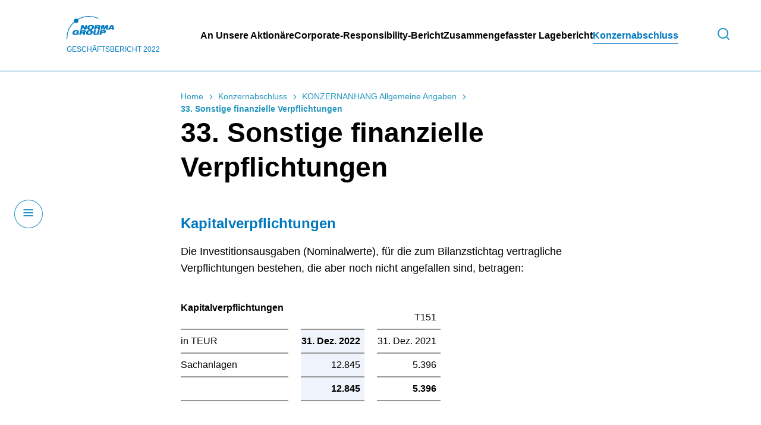

--- FILE ---
content_type: text/html; charset=UTF-8
request_url: https://reports.normagroup.com/annual-report/2022/de/konzernabschluss/konzernanhang-allgemeine-angaben/33-sonstige-finanzielle-verpflichtungen/
body_size: 12139
content:
<!doctype html>
<html lang="de" dir="ltr" data-cfr-id="3">
<head>
    <meta charset="UTF-8">
<meta name="viewport" content="width=device-width, initial-scale=1.0">
<title>33. Sonstige finanzielle Verpflichtungen  | NORMA Group</title>
<meta name="author" content="NORMA Group">
<meta name="twitter:card" content="summary_large_image">
<meta name="twitter:site" content="@NORMA_Group">
<meta name="twitter:creator" content="@NORMA_Group">
<meta name="twitter:domain" content="www.normagroup.com/de/">
<meta name="twitter:title" content="33. Sonstige finanzielle Verpflichtungen  | NORMA Group">
<meta name="twitter:image" content="https://reports.normagroup.com/project/frontend/build/default-og-image.3428f6918f323e36.jpg?box_crop=800%2C450">
<meta property="og:title" content="33. Sonstige finanzielle Verpflichtungen  | NORMA Group">
<meta property="og:url" content="https://reports.normagroup.com/annual-report/2022/de/konzernabschluss/konzernanhang-allgemeine-angaben/33-sonstige-finanzielle-verpflichtungen/">
<meta property="og:type" content="website">
<meta property="og:image" content="https://reports.normagroup.com/project/frontend/build/default-og-image.3428f6918f323e36.jpg?box_crop=800%2C450">
<meta property="og:updated_time" content="2023-03-24T23:24:27+01:00">
<meta property="article:modified_time" content="2023-03-24T23:24:27+01:00">
<meta name="description" content="">


<link rel="shortcut icon" href="/favicon.ico">
<link rel="icon" type="image/png" href="/favicon.png">
<link rel="apple-touch-icon" href="/apple-touch-icon.png">
    <style>
        :root {
            --corporate-color: #0078be;
            --interactive-color: #2095be;
        }
    </style>
<link rel="stylesheet" href="/project/frontend/build/main.599c3c05ee41cc19.css">
<script src="/project/frontend/build/runtime.4e5481569c268702.js" defer></script>
<script src="/project/frontend/build/vendor.f1774ce41ae0d52f.js" defer></script>
<script src="/project/frontend/build/main.6f4098ddaa6ae7e9.js" defer></script>
<script> </script>

<script id="Cookiebot" src="https://consent.cookiebot.com/uc.js" data-cbid="8bdd6f0c-acda-4199-9163-4f0b272b1597" data-blockingmode="auto"></script>

</head>
<body class=" ">

<div class="page">
    <header class="page-header" data-page-header>
    <div class="wrapper">
        <div class="delimiter">
            <a href="/annual-report/2022/de/" class="logo ">
                <svg xmlns="http://www.w3.org/2000/svg" width="831.01" height="411.79" viewBox="0 0 831.01 411.79"><defs><radialGradient id="logo-radial-gradient" cx="186.03" cy="227.22" r="59.34" gradientTransform="matrix(1 0 0 -1 -4 296.44)" gradientUnits="userSpaceOnUse"><stop offset="0" stop-color="#fff"/><stop offset="1" stop-color="#9b9da0"/></radialGradient></defs><path d="M169.52 286.75h47.13l-10.17 45.58h-14.22l-2.14-7.28c-10.2 7.28-21.64 10.07-40.68 10.07-23.27 0-53.67-5.48-45.42-42.44 7.82-35 39-43.1 64.39-43.1 36.91 0 52.27 9.63 50.26 30.23h-37.38c0-4.15-1.9-6.72-4.64-8.18s-6.51-1.9-10.86-1.9c-13.51 0-23.51 6.38-27.14 22.62-3.29 14.77 3.18 22.62 19.64 22.62 10.81 0 17.11-4 20.81-10.08h-13.63Zm89.46-125.44h37.84l23.73 44.34h.35l9.9-44.34h31.73l-17.84 79.94h-36.32l-25.27-44.79h-.23l-9.99 44.79h-31.74l17.84-79.94zm68.77 93.98c-4.1-2.13-9.69-2.92-19.21-2.92h-69.77l-17.85 80h33.15l5.49-24.65H283c6.11 0 7.46 3.6 6.46 9.53-1.49 9.29-2.26 12.77-1.61 15.12h36.2a14.34 14.34 0 0 1-2-9.41l2.49-17.48c1-6.94-2.13-11-6.77-12.31l.05-.23c10.24-2.68 15.33-10.74 17-18.24a22.4 22.4 0 0 0 .53-3.92v-1.92c-.28-6.25-3.3-11.34-7.6-13.57ZM298.41 280c-1.12 5-4.38 7.5-10.84 7.5h-23.51l3.31-15h23c5.63.03 9.39 1.5 8.04 7.5Zm132.22-121.49c-2.81 0-6 0-9.32.18H421c-20.71 1-49.44 7.07-57.36 42.57a56 56 0 0 0-1.45 11.82v.67C362.45 243 393.61 244 411.45 244c2.87 0 6.1 0 9.55-.19h.09c20.7-1 49.42-7.07 57.35-42.58a54.94 54.94 0 0 0 1.45-11.71v-.82c-.33-29.13-31.43-30.19-49.26-30.19Zm12.46 42.76c-3.16 14.15-11.15 20.81-22.09 22.3a36.59 36.59 0 0 1-5 .32c-13.56 0-20.71-6.39-17.08-22.62 3.16-14.13 11.16-20.8 22.1-22.28h.09a38.05 38.05 0 0 1 5-.33c13.45 0 20.6 6.34 16.98 22.61Zm-35.03 48.31c-2.87 0-6.1 0-9.54.19-20.7 1-49.44 7.06-57.36 42.58a55.38 55.38 0 0 0-1.45 11.81v.67c.26 29.23 31.42 30.29 49.26 30.29 2.87 0 6.1 0 9.55-.19 20.7-1 49.42-7.06 57.34-42.58a55.69 55.69 0 0 0 1.46-11.72v-.82c-.32-29.17-31.43-30.23-49.26-30.23Zm12.51 42.77c-3.16 14.13-11.15 20.8-22.09 22.29a38.7 38.7 0 0 1-5.05.33c-13.52 0-20.67-6.39-17.05-22.62 3.1-14.15 11.1-20.81 22.1-22.29a38.05 38.05 0 0 1 5-.33c13.52 0 20.71 6.38 17.09 22.62Zm392.57-131.04h-40.67l-53.57 79.93h35.26l5.57-9.18h34.55l1.49 9.18H831Zm-41.78 51.27 10-17 5.92-10.09h.24l3.84 27.1Zm-183.95-48.36c-4.11-2.13-9.69-2.91-19.21-2.91h-69.83l-17.83 79.94h33.14l5.5-24.63h23.55c6.11 0 7.45 3.57 6.45 9.51-1.48 9.29-2.25 12.76-1.6 15.12h36.2a14.31 14.31 0 0 1-2-9.41l2.48-17.47c1-6.93-2.13-11-6.77-12.31v-.22c10.23-2.69 15.33-10.76 17-18.25a23.63 23.63 0 0 0 .53-3.94v-1.88c-.27-6.22-3.3-11.31-7.61-13.55ZM558 188.93c-1.13 5-4.37 7.5-10.84 7.5h-23.48l3.32-15h23c5.59 0 9.38 1.5 8 7.5Zm-79.44 63.44h33.15l-10.8 48.37c-2.3 10.3 3.2 13.56 14 13.56s17.77-3.3 20.09-13.56l10.79-48.37h33.14L567.84 302c-5.67 25.43-23.5 33.15-57.58 33.15S461.8 327.4 467.47 302Zm132.87-91.06h46.68l3.38 46.46h.24l24.11-46.46h46.67l-17.85 79.94h-30.08l12.74-57.1h-.24l-30.37 57.1h-25.16l-4.88-57.1h-.24l-12.73 57.1h-30.09l17.82-79.94zm48.25 91.06h-68.39l-17.86 80h33.16l5.54-24.87 35.55.05c23.47 0 34.59-11.87 38-27.2a45.69 45.69 0 0 0 1-6.7v-4.21c-.86-11.07-8.84-17.07-27-17.07Zm-8.45 27.32c-1.3 5.82-5 8.29-13.37 8.29h-21.39l3.76-16.83h21.38c8.39.03 10.97 2.54 9.62 8.54ZM.49 411.78h12.42a380.35 380.35 0 0 1 124.27-301.35 38.67 38.67 0 0 1-6.65-10.71A392.78 392.78 0 0 0 .49 411.78ZM191.49 55a39 39 0 0 1 8.22 9.53 380.17 380.17 0 0 1 355.06-15.48V35.43A392.61 392.61 0 0 0 191.49 55Z"/><path class="dot" d="M205.41 84.81a39 39 0 1 1-39-39h.05a39 39 0 0 1 38.95 39Z"/></svg>
                <span>Geschäftsbericht 2022</span>
            </a>
                            <nav class="nav-main-wrapper" data-nav>
    <button class="hamburger" data-nav-trigger>
        <span></span>
        <span></span>
        <span></span>
    </button>
    <ul class="nav-main"><li>
    <a href="/annual-report/2022/de/an-unsere-aktionaere/" data-trigger="#off-canvas-2198">An Unsere Aktionäre</a><div class="off-canvas" id="off-canvas-2198" data-off-canvas>
    <div class="wrapper">
        <ol class="nav-breadcrumb" data-breadcrumb>
            <li>
                <a href="/annual-report/2022/de/an-unsere-aktionaere/" class="title" data-item="#container-2198">An Unsere Aktionäre</a>
            </li>
        </ol>
        <div class="sliding-nav">
            <div class="container">
                <button class="back" aria-label="Close" data-trigger="#off-canvas-2198">
                    <span aria-hidden="true">Close</span>
                </button>
                <ul class="menu-siblings"><li>
    <a href="/annual-report/2022/de/an-unsere-aktionaere/der-vorstand/" data-open="#container-2199">Der Vorstand</a></li><li>
    <a href="/annual-report/2022/de/an-unsere-aktionaere/brief-des-vorstands/" data-open="#container-2200">Brief des Vorstands</a></li><li>
    <a href="/annual-report/2022/de/an-unsere-aktionaere/die-norma-group-am-kapitalmarkt/" data-open="#container-2201">Die NORMA Group am Kapitalmarkt</a><div class="container" id="container-2201" data-container>
    <button class="back" aria-label="Close" data-close="#container-2201">
        <span aria-hidden="true">Close</span>
    </button>
    <ul><li>
    <a href="/annual-report/2022/de/an-unsere-aktionaere/die-norma-group-am-kapitalmarkt/weltweite-indizes-beenden-schwaches-boersenjahr-2022-deutlich-im-minus/" data-open="#container-2202">Weltweite Indizes beenden schwaches Börsenjahr 2022 deutlich im Minus</a></li><li>
    <a href="/annual-report/2022/de/an-unsere-aktionaere/die-norma-group-am-kapitalmarkt/entwicklung-der-norma-group-aktie/" data-open="#container-2203">Entwicklung der NORMA-Group-Aktie</a></li><li>
    <a href="/annual-report/2022/de/an-unsere-aktionaere/die-norma-group-am-kapitalmarkt/handelsumsatz-trotz-hoeherem-handelsvolumen-gesunken/" data-open="#container-2204">Handelsumsatz trotz höherem Handelsvolumen gesunken</a></li><li>
    <a href="/annual-report/2022/de/an-unsere-aktionaere/die-norma-group-am-kapitalmarkt/service-fuer-aktionaere/stimmrechtsmitteilungen-im-geschaeftsjahr-2022/" data-open="#container-2205">Stimmrechtsmitteilungen im Geschäftsjahr 2022</a></li><li>
    <a href="/annual-report/2022/de/an-unsere-aktionaere/die-norma-group-am-kapitalmarkt/hauptversammlung-2022/" data-open="#container-2206">Hauptversammlung 2022</a></li><li>
    <a href="/annual-report/2022/de/an-unsere-aktionaere/die-norma-group-am-kapitalmarkt/directors-dealings/" data-open="#container-2207">Directors’ Dealings</a></li><li>
    <a href="/annual-report/2022/de/an-unsere-aktionaere/die-norma-group-am-kapitalmarkt/nachhaltige-investor-relations-aktivitaeten/" data-open="#container-2208">Nachhaltige Investor-Relations-Aktivitäten</a></li><li>
    <a href="/annual-report/2022/de/an-unsere-aktionaere/die-norma-group-am-kapitalmarkt/breit-diversifizierte-aktionaersstruktur/" data-open="#container-2209">Breit diversifizierte Aktionärsstruktur</a></li><li>
    <a href="/annual-report/2022/de/an-unsere-aktionaere/die-norma-group-am-kapitalmarkt/analysten-coverage/" data-open="#container-2210">Analysten-Coverage</a></li><li>
    <a href="/annual-report/2022/de/an-unsere-aktionaere/die-norma-group-am-kapitalmarkt/investor-relations-arbeit-der-norma-group-abermals-ausgezeichnet/" data-open="#container-2211">Investor-Relations-Arbeit der NORMA Group abermals ausgezeichnet</a></li><li>
    <a href="/annual-report/2022/de/an-unsere-aktionaere/die-norma-group-am-kapitalmarkt/wesentliche-themen-der-kapitalmarktkommunikation/" data-open="#container-2212">Wesentliche Themen der Kapitalmarktkommunikation</a></li><li>
    <a href="/annual-report/2022/de/an-unsere-aktionaere/die-norma-group-am-kapitalmarkt/service-fuer-aktionaere/" data-open="#container-2213">Service für Aktionäre</a></li>    </ul>
</div></li><li>
    <a href="/annual-report/2022/de/an-unsere-aktionaere/bericht-des-aufsichtsrats/" data-open="#container-2214">Bericht des Aufsichtsrats</a><div class="container" id="container-2214" data-container>
    <button class="back" aria-label="Close" data-close="#container-2214">
        <span aria-hidden="true">Close</span>
    </button>
    <ul><li>
    <a href="/annual-report/2022/de/an-unsere-aktionaere/bericht-des-aufsichtsrats/sitzungen-des-aufsichtsrats-im-jahr-2022/" data-open="#container-2215">Sitzungen des Aufsichtsrats im Jahr 2022</a></li><li>
    <a href="/annual-report/2022/de/an-unsere-aktionaere/bericht-des-aufsichtsrats/teilnahme-an-sitzungen-fortbildungsmassnahmen-keine-interessenkonflikte/" data-open="#container-2216">Teilnahme an Sitzungen, Fortbildungsmaßnahmen, keine Interessenkonflikte</a></li><li>
    <a href="/annual-report/2022/de/an-unsere-aktionaere/bericht-des-aufsichtsrats/taetigkeitsschwerpunkte-des-pruefungsausschusses-im-jahr-2022/" data-open="#container-2217">Tätigkeitsschwerpunkte des Prüfungsausschusses im Jahr 2022</a></li><li>
    <a href="/annual-report/2022/de/an-unsere-aktionaere/bericht-des-aufsichtsrats/taetigkeitsschwerpunkte-des-praesidial-und-nominierungsausschusses/" data-open="#container-2218">Tätigkeitsschwerpunkte des Präsidial- und Nominierungsausschusses</a></li><li>
    <a href="/annual-report/2022/de/an-unsere-aktionaere/bericht-des-aufsichtsrats/taetigkeitsschwerpunkte-des-strategieausschusses/" data-open="#container-2219">Tätigkeitsschwerpunkte des Strategieausschusses</a></li><li>
    <a href="/annual-report/2022/de/an-unsere-aktionaere/bericht-des-aufsichtsrats/angaben-zum-abschlusspruefer/" data-open="#container-2220">Angaben zum Abschlussprüfer</a></li><li>
    <a href="/annual-report/2022/de/an-unsere-aktionaere/bericht-des-aufsichtsrats/feststellung-des-jahresabschlusses-2022-und-genehmigung-des-gesonderten-nichtfinanziellen-konzernberichts/" data-open="#container-2221">Feststellung des Jahresabschlusses 2022 und Genehmigung des gesonderten nichtfinanziellen Konzernberichts</a></li><li>
    <a href="/annual-report/2022/de/an-unsere-aktionaere/bericht-des-aufsichtsrats/erklaerung-zum-deutschen-corporate-governance-kodex/" data-open="#container-2222">Erklärung zum Deutschen Corporate Governance Kodex</a></li>    </ul>
</div></li><li>
    <a href="/annual-report/2022/de/an-unsere-aktionaere/corporate-governance-bericht-und-erklaerung-zur-unternehmensfuehrung/" data-open="#container-2223">Corporate-Governance-Bericht und Erklärung zur Unternehmensführung </a><div class="container" id="container-2223" data-container>
    <button class="back" aria-label="Close" data-close="#container-2223">
        <span aria-hidden="true">Close</span>
    </button>
    <ul><li>
    <a href="/annual-report/2022/de/an-unsere-aktionaere/corporate-governance-bericht-und-erklaerung-zur-unternehmensfuehrung%C2%A0/entsprechenserklaerung-zum-deutschen-corporate-governance-kodex/" data-open="#container-2224">Entsprechenserklärung zum Deutschen Corporate Governance Kodex</a></li><li>
    <a href="/annual-report/2022/de/an-unsere-aktionaere/corporate-governance-bericht-und-erklaerung-zur-unternehmensfuehrung%C2%A0/veroeffentlichte-dokumente-zu-verguetung-und-vermerk-des-abschlusspruefers/" data-open="#container-2225">Veröffentlichte Dokumente zu Vergütung und Vermerk des Abschlussprüfers</a></li><li>
    <a href="/annual-report/2022/de/an-unsere-aktionaere/corporate-governance-bericht-und-erklaerung-zur-unternehmensfuehrung%C2%A0/angaben-zu-unternehmensfuehrungspraktiken/" data-open="#container-2226">Angaben zu Unternehmensführungspraktiken </a></li><li>
    <a href="/annual-report/2022/de/an-unsere-aktionaere/corporate-governance-bericht-und-erklaerung-zur-unternehmensfuehrung%C2%A0/compliance/" data-open="#container-2227">Compliance</a></li><li>
    <a href="/annual-report/2022/de/an-unsere-aktionaere/corporate-governance-bericht-und-erklaerung-zur-unternehmensfuehrung%C2%A0/corporate-responsibility-esg-klimawandel/" data-open="#container-2228">Corporate Responsibility, ESG, Klimawandel</a></li><li>
    <a href="/annual-report/2022/de/an-unsere-aktionaere/corporate-governance-bericht-und-erklaerung-zur-unternehmensfuehrung%C2%A0/beschreibung-der-arbeitsweise-von-vorstand-und-aufsichtsrat-sowie-der-zusammensetzung-und-arbeitsweise-von-deren-ausschuessen/" data-open="#container-2229">Beschreibung der Arbeitsweise von Vorstand und Aufsichtsrat sowie der Zusammensetzung und Arbeitsweise von deren Ausschüssen</a></li><li>
    <a href="/annual-report/2022/de/an-unsere-aktionaere/corporate-governance-bericht-und-erklaerung-zur-unternehmensfuehrung%C2%A0/aufsichtsrat-mitglieder-wahl-unabhaengigkeit-und-dauer-der-aufsichtsratszugehoerigkeit/" data-open="#container-2230">Aufsichtsrat: Mitglieder, Wahl, Unabhängigkeit und Dauer der Aufsichtsratszugehörigkeit</a></li><li>
    <a href="/annual-report/2022/de/an-unsere-aktionaere/corporate-governance-bericht-und-erklaerung-zur-unternehmensfuehrung%C2%A0/ausschuesse-des-aufsichtsrats-zustaendigkeiten-und-mitgliedschaft/" data-open="#container-2231">Ausschüsse des Aufsichtsrats: Zuständigkeiten und Mitgliedschaft</a></li><li>
    <a href="/annual-report/2022/de/an-unsere-aktionaere/corporate-governance-bericht-und-erklaerung-zur-unternehmensfuehrung%C2%A0/aktionaere-und-hauptversammlung/" data-open="#container-2232">Aktionäre und Hauptversammlung</a></li><li>
    <a href="/annual-report/2022/de/an-unsere-aktionaere/corporate-governance-bericht-und-erklaerung-zur-unternehmensfuehrung%C2%A0/aktienbesitz-des-vorstands-und-des-aufsichtsrats/" data-open="#container-2233">Aktienbesitz des Vorstands und des Aufsichtsrats</a></li><li>
    <a href="/annual-report/2022/de/an-unsere-aktionaere/corporate-governance-bericht-und-erklaerung-zur-unternehmensfuehrung%C2%A0/directors-dealings-1/" data-open="#container-2234">Directors’ Dealings</a></li><li>
    <a href="/annual-report/2022/de/an-unsere-aktionaere/corporate-governance-bericht-und-erklaerung-zur-unternehmensfuehrung%C2%A0/wertpapieraehnliche-anreizsysteme/" data-open="#container-2235">Wertpapierähnliche Anreizsysteme</a></li><li>
    <a href="/annual-report/2022/de/an-unsere-aktionaere/corporate-governance-bericht-und-erklaerung-zur-unternehmensfuehrung%C2%A0/zielgroessen-fuer-den-frauenanteil/" data-open="#container-2236">Zielgrößen für den Frauenanteil</a></li><li>
    <a href="/annual-report/2022/de/an-unsere-aktionaere/corporate-governance-bericht-und-erklaerung-zur-unternehmensfuehrung%C2%A0/diversitaetskonzept/" data-open="#container-2237">Diversitätskonzept</a></li><li>
    <a href="/annual-report/2022/de/an-unsere-aktionaere/corporate-governance-bericht-und-erklaerung-zur-unternehmensfuehrung%C2%A0/angaben-zum-wirtschaftspruefer-interne-rotation/" data-open="#container-2238">Angaben zum Wirtschaftsprüfer, interne Rotation</a></li>    </ul>
</div></li>                </ul>
            </div>
        </div>
        <button class="hamburger is-active" data-trigger="#off-canvas-2198">
            <span></span>
            <span></span>
            <span></span>
        </button>
    </div>
</div></li><li>
    <a href="/annual-report/2022/de/corporate-responsibility-bericht/" data-trigger="#off-canvas-2239">Corporate-Responsibility-Bericht</a><div class="off-canvas" id="off-canvas-2239" data-off-canvas>
    <div class="wrapper">
        <ol class="nav-breadcrumb" data-breadcrumb>
            <li>
                <a href="/annual-report/2022/de/corporate-responsibility-bericht/" class="title" data-item="#container-2239">Corporate-Responsibility-Bericht</a>
            </li>
        </ol>
        <div class="sliding-nav">
            <div class="container">
                <button class="back" aria-label="Close" data-trigger="#off-canvas-2239">
                    <span aria-hidden="true">Close</span>
                </button>
                <ul class="menu-siblings"><li>
    <a href="/annual-report/2022/de/corporate-responsibility-bericht/corporate-responsibility-strategie/" data-open="#container-2240">Corporate-Responsibility-Strategie</a><div class="container" id="container-2240" data-container>
    <button class="back" aria-label="Close" data-close="#container-2240">
        <span aria-hidden="true">Close</span>
    </button>
    <ul><li>
    <a href="/annual-report/2022/de/corporate-responsibility-bericht/corporate-responsibility-strategie/corporate-responsibility-ansatz-der-normagroup/" data-open="#container-2241">Corporate-Responsibility-Ansatz der NORMA Group</a></li><li>
    <a href="/annual-report/2022/de/corporate-responsibility-bericht/corporate-responsibility-strategie/stakeholder-und-wesentlichkeit/" data-open="#container-2242">Stakeholder und Wesentlichkeit</a></li><li>
    <a href="/annual-report/2022/de/corporate-responsibility-bericht/corporate-responsibility-strategie/cr-ziele-und-sustainable-development-goals/" data-open="#container-2243">CR-Ziele und Sustainable Development Goals</a></li><li>
    <a href="/annual-report/2022/de/corporate-responsibility-bericht/corporate-responsibility-strategie/nachhaltigkeitsratings-und-nachhaltige-finanzierung/" data-open="#container-2244">Nachhaltigkeitsratings und nachhaltige Finanzierung</a></li>    </ul>
</div></li><li>
    <a href="/annual-report/2022/de/corporate-responsibility-bericht/governance/" data-open="#container-2245">Governance</a><div class="container" id="container-2245" data-container>
    <button class="back" aria-label="Close" data-close="#container-2245">
        <span aria-hidden="true">Close</span>
    </button>
    <ul><li>
    <a href="/annual-report/2022/de/corporate-responsibility-bericht/governance/compliance-1/" data-open="#container-2246">Compliance</a></li><li>
    <a href="/annual-report/2022/de/corporate-responsibility-bericht/governance/menschenrechte/" data-open="#container-2247">Menschenrechte</a></li><li>
    <a href="/annual-report/2022/de/corporate-responsibility-bericht/governance/produktqualitaet-und-sicherheit/" data-open="#container-2248">Produktqualität und -sicherheit</a></li><li>
    <a href="/annual-report/2022/de/corporate-responsibility-bericht/governance/nachhaltigkeit-im-einkauf/" data-open="#container-2249">Nachhaltigkeit im Einkauf</a></li>    </ul>
</div></li><li>
    <a href="/annual-report/2022/de/corporate-responsibility-bericht/umwelt/" data-open="#container-2250">Umwelt</a><div class="container" id="container-2250" data-container>
    <button class="back" aria-label="Close" data-close="#container-2250">
        <span aria-hidden="true">Close</span>
    </button>
    <ul><li>
    <a href="/annual-report/2022/de/corporate-responsibility-bericht/umwelt/nachhaltige-produkte-und-innovationen/" data-open="#container-2251">Nachhaltige Produkte und Innovationen</a></li><li>
    <a href="/annual-report/2022/de/corporate-responsibility-bericht/umwelt/umweltstrategie-und-umweltmanagementsysteme/" data-open="#container-2252">Umweltstrategie und Umweltmanagementsysteme</a></li><li>
    <a href="/annual-report/2022/de/corporate-responsibility-bericht/umwelt/klimaschutz/" data-open="#container-2253">Klimaschutz</a></li><li>
    <a href="/annual-report/2022/de/corporate-responsibility-bericht/umwelt/wasser/" data-open="#container-2254">Wasser</a></li><li>
    <a href="/annual-report/2022/de/corporate-responsibility-bericht/umwelt/ressourceneffizienz-und-materialien/" data-open="#container-2255">Ressourceneffizienz und Materialien</a></li>    </ul>
</div></li><li>
    <a href="/annual-report/2022/de/corporate-responsibility-bericht/soziales/" data-open="#container-2256">Soziales</a><div class="container" id="container-2256" data-container>
    <button class="back" aria-label="Close" data-close="#container-2256">
        <span aria-hidden="true">Close</span>
    </button>
    <ul><li>
    <a href="/annual-report/2022/de/corporate-responsibility-bericht/soziales/zufriedenheit-der-belegschaft/" data-open="#container-2257">Zufriedenheit der Belegschaft</a></li><li>
    <a href="/annual-report/2022/de/corporate-responsibility-bericht/soziales/arbeitssicherheit-und-gesundheit/" data-open="#container-2258">Arbeitssicherheit und Gesundheit</a></li><li>
    <a href="/annual-report/2022/de/corporate-responsibility-bericht/soziales/aus-und-weiterbildung/" data-open="#container-2259">Aus- und Weiterbildung</a></li><li>
    <a href="/annual-report/2022/de/corporate-responsibility-bericht/soziales/vielfalt-und-chancengleichheit/" data-open="#container-2260">Vielfalt und Chancengleichheit</a></li><li>
    <a href="/annual-report/2022/de/corporate-responsibility-bericht/soziales/gesellschaftliches-engagement/" data-open="#container-2261">Gesellschaftliches Engagement</a></li>    </ul>
</div></li><li>
    <a href="/annual-report/2022/de/corporate-responsibility-bericht/nichtfinanzieller-bericht-eu-taxonomie-griund-un-global-compact/" data-open="#container-2262">Nichtfinanzieller Bericht, EU-Taxonomie, GRI und UN Global Compact</a><div class="container" id="container-2262" data-container>
    <button class="back" aria-label="Close" data-close="#container-2262">
        <span aria-hidden="true">Close</span>
    </button>
    <ul><li>
    <a href="/annual-report/2022/de/corporate-responsibility-bericht/nichtfinanzieller-bericht-eu-taxonomie-gri%C2%A0und-un-global-compact/nichtfinanzieller-bericht/" data-open="#container-2263">Nichtfinanzieller Bericht</a></li><li>
    <a href="/annual-report/2022/de/corporate-responsibility-bericht/nichtfinanzieller-bericht-eu-taxonomie-gri%C2%A0und-un-global-compact/eu-taxonomie/" data-open="#container-2264">EU-Taxonomie</a></li>    </ul>
</div></li><li>
    <a href="/annual-report/2022/de/corporate-responsibility-bericht/cr-kennzahlen/" data-open="#container-2265">CR-Kennzahlen</a></li><li>
    <a href="/annual-report/2022/de/corporate-responsibility-bericht/pruefvermerk/" data-open="#container-2266">Prüfvermerk</a><div class="container" id="container-2266" data-container>
    <button class="back" aria-label="Close" data-close="#container-2266">
        <span aria-hidden="true">Close</span>
    </button>
    <ul><li>
    <a href="/annual-report/2022/de/corporate-responsibility-bericht/pruefvermerk/vermerk-des-unabhaengigen-wirtschaftspruefers-ueber-eine-betriebswirtschaftliche-pruefung-zur-erlangung-begrenzter-sicherheit-der-nichtfinanziellen-berichterstattung/" data-open="#container-2267">Vermerk des unabhängigen Wirtschaftsprüfers über eine betriebswirtschaftliche Prüfung zur Erlangung begrenzter Sicherheit der nichtfinanziellen Berichterstattung</a></li><li>
    <a href="/annual-report/2022/de/corporate-responsibility-bericht/pruefvermerk/verwendungsbeschraenkung-fuer-den-vermerk/" data-open="#container-2268">Verwendungsbeschränkung für den Vermerk</a></li>    </ul>
</div></li>                </ul>
            </div>
        </div>
        <button class="hamburger is-active" data-trigger="#off-canvas-2239">
            <span></span>
            <span></span>
            <span></span>
        </button>
    </div>
</div></li><li>
    <a href="/annual-report/2022/de/zusammengefasster-lagebericht/" data-trigger="#off-canvas-2269">Zusammengefasster Lagebericht</a><div class="off-canvas" id="off-canvas-2269" data-off-canvas>
    <div class="wrapper">
        <ol class="nav-breadcrumb" data-breadcrumb>
            <li>
                <a href="/annual-report/2022/de/zusammengefasster-lagebericht/" class="title" data-item="#container-2269">Zusammengefasster Lagebericht</a>
            </li>
        </ol>
        <div class="sliding-nav">
            <div class="container">
                <button class="back" aria-label="Close" data-trigger="#off-canvas-2269">
                    <span aria-hidden="true">Close</span>
                </button>
                <ul class="menu-siblings"><li>
    <a href="/annual-report/2022/de/zusammengefasster-lagebericht/grundlagen-des-konzerns/" data-open="#container-2270">Grundlagen des Konzerns</a><div class="container" id="container-2270" data-container>
    <button class="back" aria-label="Close" data-close="#container-2270">
        <span aria-hidden="true">Close</span>
    </button>
    <ul><li>
    <a href="/annual-report/2022/de/zusammengefasster-lagebericht/grundlagen-des-konzerns/geschaeftsmodell/" data-open="#container-2271">Geschäftsmodell </a></li><li>
    <a href="/annual-report/2022/de/zusammengefasster-lagebericht/grundlagen-des-konzerns/organisationsstruktur/" data-open="#container-2272">Organisationsstruktur </a></li><li>
    <a href="/annual-report/2022/de/zusammengefasster-lagebericht/grundlagen-des-konzerns/produkte-und-endmaerkte/" data-open="#container-2273">Produkte und Endmärkte </a></li><li>
    <a href="/annual-report/2022/de/zusammengefasster-lagebericht/grundlagen-des-konzerns/markt-und-wettbewerbsumfeld/" data-open="#container-2274">Markt- und Wettbewerbsumfeld</a></li><li>
    <a href="/annual-report/2022/de/zusammengefasster-lagebericht/grundlagen-des-konzerns/strategie-und-ziele/" data-open="#container-2275">Strategie und Ziele</a></li><li>
    <a href="/annual-report/2022/de/zusammengefasster-lagebericht/grundlagen-des-konzerns/ziele-und-strategien-des-finanz-und-liquiditaetsmanagements/" data-open="#container-2276">Ziele und Strategien des Finanz- und Liquiditätsmanagements</a></li><li>
    <a href="/annual-report/2022/de/zusammengefasster-lagebericht/grundlagen-des-konzerns/steuerungssystem-und-steuerungskennzahlen/" data-open="#container-2277">Steuerungssystem und Steuerungskennzahlen</a></li><li>
    <a href="/annual-report/2022/de/zusammengefasster-lagebericht/grundlagen-des-konzerns/nova-bereinigtes-ebit-x-1-s-wacc-x-investiertes-kapital/" data-open="#container-2278">NORMA Value Added &#40;NOVA&#41;</a></li><li>
    <a href="/annual-report/2022/de/zusammengefasster-lagebericht/grundlagen-des-konzerns/forschung-und-entwicklung/" data-open="#container-2279">Forschung und Entwicklung </a></li>    </ul>
</div></li><li>
    <a href="/annual-report/2022/de/zusammengefasster-lagebericht/wirtschaftsbericht/" data-open="#container-2280">Wirtschaftsbericht</a><div class="container" id="container-2280" data-container>
    <button class="back" aria-label="Close" data-close="#container-2280">
        <span aria-hidden="true">Close</span>
    </button>
    <ul><li>
    <a href="/annual-report/2022/de/zusammengefasster-lagebericht/wirtschaftsbericht/externe-einflussfaktoren/" data-open="#container-2281">Externe Einflussfaktoren </a></li><li>
    <a href="/annual-report/2022/de/zusammengefasster-lagebericht/wirtschaftsbericht/wesentliche-ereignisse-und-entwicklungen-im-geschaeftsjahr-2022/" data-open="#container-2282">Wesentliche Ereignisse und Entwicklungen im Geschäftsjahr 2022</a></li><li>
    <a href="/annual-report/2022/de/zusammengefasster-lagebericht/wirtschaftsbericht/wesentliche-ereignisse-nach-dem-bilanzstichtag/" data-open="#container-2283">Wesentliche Ereignisse nach dem Bilanzstichtag</a></li><li>
    <a href="/annual-report/2022/de/zusammengefasster-lagebericht/wirtschaftsbericht/vergleich-der-ziel-und-ist-werte/" data-open="#container-2284">Vergleich der Ziel- und Ist-Werte</a></li><li>
    <a href="/annual-report/2022/de/zusammengefasster-lagebericht/wirtschaftsbericht/ertrags-vermoegens-und-finanzlage/" data-open="#container-2285">Ertrags-, Vermögens- und Finanzlage</a></li><li>
    <a href="/annual-report/2022/de/zusammengefasster-lagebericht/wirtschaftsbericht/produktion-und-logistik/" data-open="#container-2286">Produktion und Logistik</a></li><li>
    <a href="/annual-report/2022/de/zusammengefasster-lagebericht/wirtschaftsbericht/qualitaetsmanagement/" data-open="#container-2287">Qualitätsmanagement</a></li><li>
    <a href="/annual-report/2022/de/zusammengefasster-lagebericht/wirtschaftsbericht/einkauf-und-lieferantenmanagement/" data-open="#container-2288">Einkauf und Lieferantenmanagement</a></li><li>
    <a href="/annual-report/2022/de/zusammengefasster-lagebericht/wirtschaftsbericht/belegschaft/" data-open="#container-2289">Belegschaft</a></li><li>
    <a href="/annual-report/2022/de/zusammengefasster-lagebericht/wirtschaftsbericht/umweltschutz-und-oekologisches-wirtschaften/" data-open="#container-2290">Umweltschutz und ökologisches Wirtschaften</a></li><li>
    <a href="/annual-report/2022/de/zusammengefasster-lagebericht/wirtschaftsbericht/marketing/" data-open="#container-2291">Marketing</a></li>    </ul>
</div></li><li>
    <a href="/annual-report/2022/de/zusammengefasster-lagebericht/verkuerzter-lagebericht-der-norma-group-se-hgb/" data-open="#container-2292">Verkürzter Lagebericht der NORMA Group SE &#40;HGB&#41;</a><div class="container" id="container-2292" data-container>
    <button class="back" aria-label="Close" data-close="#container-2292">
        <span aria-hidden="true">Close</span>
    </button>
    <ul><li>
    <a href="/annual-report/2022/de/zusammengefasster-lagebericht/verkuerzter-lagebericht-der-norma-group-se-hgb/grundlagen/" data-open="#container-2293">Grundlagen</a></li><li>
    <a href="/annual-report/2022/de/zusammengefasster-lagebericht/verkuerzter-lagebericht-der-norma-group-se-hgb/geschaeftsverlauf/" data-open="#container-2294">Geschäftsverlauf</a></li>    </ul>
</div></li><li>
    <a href="/annual-report/2022/de/zusammengefasster-lagebericht/prognosebericht/" data-open="#container-2295">Prognosebericht</a><div class="container" id="container-2295" data-container>
    <button class="back" aria-label="Close" data-close="#container-2295">
        <span aria-hidden="true">Close</span>
    </button>
    <ul><li>
    <a href="/annual-report/2022/de/zusammengefasster-lagebericht/prognosebericht/gesamtwirtschaftliche-und-branchenspezifische-rahmenbedingungen/" data-open="#container-2296">Gesamtwirtschaftliche und branchenspezifische Rahmenbedingungen</a></li><li>
    <a href="/annual-report/2022/de/zusammengefasster-lagebericht/prognosebericht/kuenftige-entwicklung-der-norma-group/" data-open="#container-2297">Künftige Entwicklung der NORMA Group</a></li>    </ul>
</div></li><li>
    <a href="/annual-report/2022/de/zusammengefasster-lagebericht/risiko-und-chancenbericht/" data-open="#container-2298">Risiko- und Chancenbericht</a><div class="container" id="container-2298" data-container>
    <button class="back" aria-label="Close" data-close="#container-2298">
        <span aria-hidden="true">Close</span>
    </button>
    <ul><li>
    <a href="/annual-report/2022/de/zusammengefasster-lagebericht/risiko-und-chancenbericht/risiko-und-chancenmanagementsystem/" data-open="#container-2299">Risiko- und Chancenmanagementsystem</a></li><li>
    <a href="/annual-report/2022/de/zusammengefasster-lagebericht/risiko-und-chancenbericht/risiko-und-chancenprofil-der-norma-group/" data-open="#container-2300">Risiko- und Chancenprofil der NORMA Group</a></li><li>
    <a href="/annual-report/2022/de/zusammengefasster-lagebericht/risiko-und-chancenbericht/beurteilung-des-gesamtprofils-der-risiken-und-chancen-durch-den-vorstand/" data-open="#container-2301">Beurteilung des Gesamtprofils der Risiken und Chancen durch den Vorstand</a></li>    </ul>
</div></li><li>
    <a href="/annual-report/2022/de/zusammengefasster-lagebericht/verguetungsbericht-2022/" data-open="#container-2302">Vergütungsbericht 2022</a><div class="container" id="container-2302" data-container>
    <button class="back" aria-label="Close" data-close="#container-2302">
        <span aria-hidden="true">Close</span>
    </button>
    <ul><li>
    <a href="/annual-report/2022/de/zusammengefasster-lagebericht/verguetungsbericht-2022/verguetung-des-aufsichtsrats/" data-open="#container-2303">Vergütung des Aufsichtsrats</a></li><li>
    <a href="/annual-report/2022/de/zusammengefasster-lagebericht/verguetungsbericht-2022/vergleichende-darstellung-der-jaehrlichen-veraenderung-isd-162-abs-1-satz-2-nr-2-aktg-sogenannter-vertikalvergleich/" data-open="#container-2304">Vergleichende Darstellung der jährlichen Veränderung i. S. d. § 162 Abs. 1 Satz 2 Nr. 2 AktG &#40;sogenannter Vertikalvergleich&#41;</a></li>    </ul>
</div></li><li>
    <a href="/annual-report/2022/de/zusammengefasster-lagebericht/uebernahmerelevante-angaben/" data-open="#container-2305">Übernahmerelevante Angaben </a><div class="container" id="container-2305" data-container>
    <button class="back" aria-label="Close" data-close="#container-2305">
        <span aria-hidden="true">Close</span>
    </button>
    <ul><li>
    <a href="/annual-report/2022/de/zusammengefasster-lagebericht/uebernahmerelevante-angaben%C2%A0/genehmigtes-kapital/" data-open="#container-2306">Genehmigtes Kapital</a></li><li>
    <a href="/annual-report/2022/de/zusammengefasster-lagebericht/uebernahmerelevante-angaben%C2%A0/bedingtes-kapital/" data-open="#container-2307">Bedingtes Kapital</a></li><li>
    <a href="/annual-report/2022/de/zusammengefasster-lagebericht/uebernahmerelevante-angaben%C2%A0/ermaechtigung-zum-erwerb-eigener-aktien/" data-open="#container-2308">Ermächtigung zum Erwerb eigener Aktien</a></li>    </ul>
</div></li><li>
    <a href="/annual-report/2022/de/zusammengefasster-lagebericht/bericht-ueber-transaktionen-mit-nahestehenden-unternehmen-und-personen/" data-open="#container-2309">Bericht über Transaktionen mit nahestehenden Unternehmen und Personen</a></li>                </ul>
            </div>
        </div>
        <button class="hamburger is-active" data-trigger="#off-canvas-2269">
            <span></span>
            <span></span>
            <span></span>
        </button>
    </div>
</div></li><li>
    <a href="/annual-report/2022/de/konzernabschluss/" class="is-active" data-trigger="#off-canvas-2310">Konzernabschluss</a><div class="off-canvas" id="off-canvas-2310" data-off-canvas>
    <div class="wrapper">
        <ol class="nav-breadcrumb" data-breadcrumb>
            <li>
                <a href="/annual-report/2022/de/konzernabschluss/" class="title" data-item="#container-2310">Konzernabschluss</a>
            </li>
        </ol>
        <div class="sliding-nav">
            <div class="container">
                <button class="back" aria-label="Close" data-trigger="#off-canvas-2310">
                    <span aria-hidden="true">Close</span>
                </button>
                <ul class="menu-siblings"><li>
    <a href="/annual-report/2022/de/konzernabschluss/konzern-gesamtergebnisrechnung/" data-open="#container-2311">Konzern-Gesamtergebnisrechnung</a></li><li>
    <a href="/annual-report/2022/de/konzernabschluss/konzernbilanz/" data-open="#container-2312">Konzernbilanz</a></li><li>
    <a href="/annual-report/2022/de/konzernabschluss/konzern-kapitalflussrechnung/" data-open="#container-2313">Konzern-Kapitalflussrechnung</a></li><li>
    <a href="/annual-report/2022/de/konzernabschluss/konzern-eigenkapital-veraenderungsrechnung/" data-open="#container-2314">Konzern-Eigenkapital-Veränderungsrechnung </a></li><li>
    <a href="/annual-report/2022/de/konzernabschluss/konzernanhang-allgemeine-angaben/" class="is-active" data-open="#container-2315">KONZERNANHANG Allgemeine Angaben</a><div class="container is-open" id="container-2315" data-container>
    <button class="back" aria-label="Close" data-close="#container-2315">
        <span aria-hidden="true">Close</span>
    </button>
    <ul><li>
    <a href="/annual-report/2022/de/konzernabschluss/konzernanhang-allgemeine-angaben/1-unternehmensinformationen/" data-open="#container-2316">1. Unternehmensinformationen</a></li><li>
    <a href="/annual-report/2022/de/konzernabschluss/konzernanhang-allgemeine-angaben/2grundlagen-der-aufstellung/" data-open="#container-2317">2. Grundlagen der Aufstellung</a></li><li>
    <a href="/annual-report/2022/de/konzernabschluss/konzernanhang-allgemeine-angaben/3-zusammenfassung-der-wesentlichen-rechnungslegungsmethoden/" data-open="#container-2318">3. Zusammenfassung der wesentlichen Rechnungslegungsmethoden </a></li><li>
    <a href="/annual-report/2022/de/konzernabschluss/konzernanhang-allgemeine-angaben/4-konsolidierungskreis/" data-open="#container-2319">4. Konsolidierungskreis</a></li><li>
    <a href="/annual-report/2022/de/konzernabschluss/konzernanhang-allgemeine-angaben/5-finanzrisikomanagement/" data-open="#container-2320">5. Finanzrisikomanagement </a></li><li>
    <a href="/annual-report/2022/de/konzernabschluss/konzernanhang-allgemeine-angaben/6-wesentliche-rechnungslegungsbezogene-schaetzungen-und-ermessensentscheidungen/" data-open="#container-2321">6. Wesentliche rechnungslegungsbezogene Schätzungen und Ermessensentscheidungen</a></li><li>
    <a href="/annual-report/2022/de/konzernabschluss/konzernanhang-allgemeine-angaben/7-sondereinfluesse/" data-open="#container-2322">7. Sondereinflüsse </a></li><li>
    <a href="/annual-report/2022/de/konzernabschluss/konzernanhang-allgemeine-angaben/erlaeuterungen-zur-gesamtergebnisrechnung-8-erloese-aus-vertraegen-mit-kunden/" data-open="#container-2323">Erläuterungen zur Gesamtergebnisrechnung 8. Erlöse aus Verträgen mit Kunden</a></li><li>
    <a href="/annual-report/2022/de/konzernabschluss/konzernanhang-allgemeine-angaben/9-materialaufwand/" data-open="#container-2324">9. Materialaufwand</a></li><li>
    <a href="/annual-report/2022/de/konzernabschluss/konzernanhang-allgemeine-angaben/10-sonstige-betriebliche-ertraege/" data-open="#container-2325">10. Sonstige betriebliche Erträge</a></li><li>
    <a href="/annual-report/2022/de/konzernabschluss/konzernanhang-allgemeine-angaben/11-sonstige-betriebliche-aufwendungen/" data-open="#container-2326">11. Sonstige betriebliche Aufwendungen</a></li><li>
    <a href="/annual-report/2022/de/konzernabschluss/konzernanhang-allgemeine-angaben/12-aufwendungen-fuer-leistungen-an-arbeitnehmer/" data-open="#container-2327">12. Aufwendungen für Leistungen an Arbeitnehmer</a></li><li>
    <a href="/annual-report/2022/de/konzernabschluss/konzernanhang-allgemeine-angaben/13-finanzergebnis/" data-open="#container-2328">13. Finanzergebnis</a></li><li>
    <a href="/annual-report/2022/de/konzernabschluss/konzernanhang-allgemeine-angaben/14-nettowaehrungsgewinne-verluste/" data-open="#container-2329">14. Nettowährungsgewinne/-verluste</a></li><li>
    <a href="/annual-report/2022/de/konzernabschluss/konzernanhang-allgemeine-angaben/15-ergebnis-je-aktie/" data-open="#container-2330">15. Ergebnis je Aktie</a></li><li>
    <a href="/annual-report/2022/de/konzernabschluss/konzernanhang-allgemeine-angaben/16-ertragsteuern/" data-open="#container-2331">16. Ertragsteuern</a></li><li>
    <a href="/annual-report/2022/de/konzernabschluss/konzernanhang-allgemeine-angaben/erlaeuterungen-zur-konzernbilanz-17-latente-ertragsteuern/" data-open="#container-2332">Erläuterungen zur Konzernbilanz 17. Latente Ertragsteuern</a></li><li>
    <a href="/annual-report/2022/de/konzernabschluss/konzernanhang-allgemeine-angaben/18-geschaefts-oder-firmenwerte-und-sonstige-immaterielle-vermoegenswerte/" data-open="#container-2333">18. Geschäfts- oder Firmenwerte und sonstige immaterielle Vermögenswerte</a></li><li>
    <a href="/annual-report/2022/de/konzernabschluss/konzernanhang-allgemeine-angaben/19-sachanlagen/" data-open="#container-2334">19. Sachanlagen</a></li><li>
    <a href="/annual-report/2022/de/konzernabschluss/konzernanhang-allgemeine-angaben/20-leasingverhaeltnisse/" data-open="#container-2335">20. Leasingverhältnisse</a></li><li>
    <a href="/annual-report/2022/de/konzernabschluss/konzernanhang-allgemeine-angaben/21-finanzinstrumente/" data-open="#container-2336">21. Finanzinstrumente</a></li><li>
    <a href="/annual-report/2022/de/konzernabschluss/konzernanhang-allgemeine-angaben/21-a-forderungen-aus-lieferungen-und-leistungen-undsonstige-forderungen/" data-open="#container-2337">21. &#40;a&#41; Forderungen aus Lieferungen und Leistungen undsonstige Forderungen</a></li><li>
    <a href="/annual-report/2022/de/konzernabschluss/konzernanhang-allgemeine-angaben/21-b-zur-uebertragung-vorgesehene-und-uebertragene-forderungen-aus-lieferungen-und-leistungen/" data-open="#container-2338">21. &#40;b&#41; Zur Übertragung vorgesehene und übertragene Forderungen aus Lieferungen und Leistungen</a></li><li>
    <a href="/annual-report/2022/de/konzernabschluss/konzernanhang-allgemeine-angaben/21-c-zahlungsmittel-und-zahlungsmittelaequivalente/" data-open="#container-2339">21. &#40;c&#41; Zahlungsmittel und Zahlungsmitteläquivalente</a></li><li>
    <a href="/annual-report/2022/de/konzernabschluss/konzernanhang-allgemeine-angaben/21-d-sonstige-finanzielle-vermoegenswerte/" data-open="#container-2340">21. &#40;d&#41; Sonstige finanzielle Vermögenswerte</a></li><li>
    <a href="/annual-report/2022/de/konzernabschluss/konzernanhang-allgemeine-angaben/21-e-finanzielle-verbindlichkeiten-und-nettoverschuldung/" data-open="#container-2341">21. &#40;e&#41; Finanzielle Verbindlichkeiten und Nettoverschuldung</a></li><li>
    <a href="/annual-report/2022/de/konzernabschluss/konzernanhang-allgemeine-angaben/21-f-derivative-finanzinstrumente/" data-open="#container-2342">21. &#40;f&#41; Derivative Finanzinstrumente</a></li><li>
    <a href="/annual-report/2022/de/konzernabschluss/konzernanhang-allgemeine-angaben/21-g-finanzinstrumente-die-in-der-bilanz-zum-beizulegenden-zeitwert-bewertet-werden/" data-open="#container-2343">21. &#40;g&#41; Finanzinstrumente, die in der Bilanz zum beizulegenden Zeitwert bewertet werden</a></li><li>
    <a href="/annual-report/2022/de/konzernabschluss/konzernanhang-allgemeine-angaben/21-h-nettogewinne-und-verluste-aus-finanzinstrumenten/" data-open="#container-2344">21. &#40;h&#41; Nettogewinne und -verluste aus Finanzinstrumenten </a></li><li>
    <a href="/annual-report/2022/de/konzernabschluss/konzernanhang-allgemeine-angaben/21-igesamtzinsertrag-und-gesamtzinsaufwand-aus-finanzinstrumenten/" data-open="#container-2345">21. &#40;i&#41; Gesamtzinsertrag und Gesamtzinsaufwand aus Finanzinstrumenten</a></li><li>
    <a href="/annual-report/2022/de/konzernabschluss/konzernanhang-allgemeine-angaben/21-j-saldierung/" data-open="#container-2346">21. &#40;j&#41; Saldierung</a></li><li>
    <a href="/annual-report/2022/de/konzernabschluss/konzernanhang-allgemeine-angaben/22-vorraete/" data-open="#container-2347">22. Vorräte</a></li><li>
    <a href="/annual-report/2022/de/konzernabschluss/konzernanhang-allgemeine-angaben/23-sonstige-nicht-finanzielle-vermoegenswerte/" data-open="#container-2348">23. Sonstige nicht finanzielle Vermögenswerte </a></li><li>
    <a href="/annual-report/2022/de/konzernabschluss/konzernanhang-allgemeine-angaben/24-eigenkapital/" data-open="#container-2349">24. Eigenkapital </a></li><li>
    <a href="/annual-report/2022/de/konzernabschluss/konzernanhang-allgemeine-angaben/25-aktienbasierte-verguetung/" data-open="#container-2350">25. Aktienbasierte Vergütung </a></li><li>
    <a href="/annual-report/2022/de/konzernabschluss/konzernanhang-allgemeine-angaben/26-pensionsverpflichtungen/" data-open="#container-2351">26. Pensionsverpflichtungen</a></li><li>
    <a href="/annual-report/2022/de/konzernabschluss/konzernanhang-allgemeine-angaben/27-rueckstellungen/" data-open="#container-2352">27. Rückstellungen </a></li><li>
    <a href="/annual-report/2022/de/konzernabschluss/konzernanhang-allgemeine-angaben/-28-sonstige-nicht-finanzielle-verbindlichkeiten/" data-open="#container-2353"> 28. Sonstige nicht finanzielle Verbindlichkeiten</a></li><li>
    <a href="/annual-report/2022/de/konzernabschluss/konzernanhang-allgemeine-angaben/29-zur-veraeusserung-gehaltene-langfristige-vermoegenswerte/" data-open="#container-2354">29. Zur Veräußerung gehaltene langfristige Vermögenswerte</a></li><li>
    <a href="/annual-report/2022/de/konzernabschluss/konzernanhang-allgemeine-angaben/sonstige-angaben-30-angaben-zur-konzern-kapitalflussrechnung/" data-open="#container-2355">Sonstige Angaben  30. Angaben zur Konzern-Kapitalflussrechnung</a></li><li>
    <a href="/annual-report/2022/de/konzernabschluss/konzernanhang-allgemeine-angaben/31-segmentberichterstattung/" data-open="#container-2356">31. Segmentberichterstattung</a></li><li>
    <a href="/annual-report/2022/de/konzernabschluss/konzernanhang-allgemeine-angaben/32-eventualverbindlichkeiten/" data-open="#container-2357">32. Eventualverbindlichkeiten</a></li><li>
    <a href="/annual-report/2022/de/konzernabschluss/konzernanhang-allgemeine-angaben/33-sonstige-finanzielle-verpflichtungen/" class="is-active" data-open="#container-2358">33. Sonstige finanzielle Verpflichtungen </a></li><li>
    <a href="/annual-report/2022/de/konzernabschluss/konzernanhang-allgemeine-angaben/34-geschaeftsvorfaelle-mit-nahestehenden-unternehmen-und-personen/" data-open="#container-2359">34. Geschäftsvorfälle mit nahestehenden Unternehmen und Personen</a></li><li>
    <a href="/annual-report/2022/de/konzernabschluss/konzernanhang-allgemeine-angaben/35-zusaetzliche-anhangangaben-nach-315e-abs-1-handelsgesetzbuch-hgb/" data-open="#container-2360">35. Zusätzliche Anhangangaben nach § 315e Abs. 1 Handelsgesetzbuch &#40;HGB&#41; </a></li><li>
    <a href="/annual-report/2022/de/konzernabschluss/konzernanhang-allgemeine-angaben/36-inanspruchnahme-von-264-abs-3-hgb/" data-open="#container-2361">36. Inanspruchnahme von § 264 Abs. 3 HGB </a></li><li>
    <a href="/annual-report/2022/de/konzernabschluss/konzernanhang-allgemeine-angaben/37-ereignisse-nach-dem-bilanzstichtag/" data-open="#container-2362">37. Ereignisse nach dem Bilanzstichtag</a></li>    </ul>
</div></li><li>
    <a href="/annual-report/2022/de/konzernabschluss/anlagen-zum-konzernanhang-stimmrechtsmitteilungen/" data-open="#container-2363">ANLAGEN ZUM KONZERNANHANG Stimmrechtsmitteilungen</a></li><li>
    <a href="/annual-report/2022/de/konzernabschluss/organe-der-norma-group-se/" data-open="#container-2364">Organe der NORMA Group SE</a></li><li>
    <a href="/annual-report/2022/de/konzernabschluss/versicherung-der-gesetzlichen-vertreter/" data-open="#container-2365">Versicherung Der Gesetzlichen Vertreter</a></li><li>
    <a href="/annual-report/2022/de/konzernabschluss/bestaetigungsvermerk-des-unabhaengigen-abschlusspruefers/" data-open="#container-2366">Bestätigungsvermerk Des Unabhängigen Abschlussprüfers</a></li><li>
    <a href="/annual-report/2022/de/konzernabschluss/vermerk-ueber-die-pruefung-des-konzernabschlusses-und-des-konzernlageberichts/" data-open="#container-2367">Vermerk über die Prüfung des Konzernabschlusses und des Konzernlageberichts </a><div class="container" id="container-2367" data-container>
    <button class="back" aria-label="Close" data-close="#container-2367">
        <span aria-hidden="true">Close</span>
    </button>
    <ul><li>
    <a href="/annual-report/2022/de/konzernabschluss/vermerk-ueber-die-pruefung-des-konzernabschlusses-und-des-konzernlageberichts/sonstige-gesetzliche-und-rechtliche-anforderungen/" data-open="#container-2368">Sonstige gesetzliche und rechtliche Anforderungen</a></li>    </ul>
</div></li>                </ul>
            </div>
        </div>
        <button class="hamburger is-active" data-trigger="#off-canvas-2310">
            <span></span>
            <span></span>
            <span></span>
        </button>
    </div>
</div></li>    </ul>
</nav>
                                        <a href="/annual-report/2022/de/suche/" class="link search-trigger" aria-label="Suchen"></a>
                    </div>
    </div>
</header>

    <main>
        <div class="content-header">
    <div class="wrapper">
        <div class="inner-wrapper">
            <div class="content-wrapper">
                <nav class="breadcrumb">
    <ol><li><a href="/annual-report/2022/de/">Home</a></li><li><a href="/annual-report/2022/de/konzernabschluss/">Konzernabschluss</a></li><li><a href="/annual-report/2022/de/konzernabschluss/konzernanhang-allgemeine-angaben/">KONZERNANHANG Allgemeine Angaben</a></li><li><a href="/annual-report/2022/de/konzernabschluss/konzernanhang-allgemeine-angaben/33-sonstige-finanzielle-verpflichtungen/">33. Sonstige finanzielle Verpflichtungen </a></li>    </ol>
</nav>
                <h1 class="headline h2">33. Sonstige finanzielle Verpflichtungen </h1>
                                            </div>
        </div>
    </div>
</div>
        <section class="section content-blocks">
    <div class="wrapper">
        <div class="inner-wrapper">
            <div class="content-wrapper"><p><p class="B_Headline-4-9pt-Grau" ><h4 class="headline h4">Kapitalverpflichtungen</h4></p></p><p><p class="A_Flie-text" ><span class="C-A_Flie-text" data-xbrl-end="wurl://docs.v1/doc:c3223a46d3e74f6b9b5e347fa7e40595/sec:c3223a46d3e74f6b9b5e347fa7e40595_394/frag:4a2e8b040a9e4a048c855e6465b660ff/textregion:4a2e8b040a9e4a048c855e6465b660ff_317,wurl://docs.v1/doc:c3223a46d3e74f6b9b5e347fa7e40595/sec:c3223a46d3e74f6b9b5e347fa7e40595_394/frag:4a2e8b040a9e4a048c855e6465b660ff/textregion:4a2e8b040a9e4a048c855e6465b660ff_318">Die Investitionsausgaben &#40;Nominalwerte&#41;, für die zum Bilanzstichtag vertragliche Verpflichtungen bestehen, die aber noch nicht angefallen sind, betragen:</span></p></p><div class="table-container">
    <div class="table-wrapper">
        <table class="tableStyle-9810ea48"  data-xbrl-end="wurl://docs.v1/doc:c3223a46d3e74f6b9b5e347fa7e40595/sec:c3223a46d3e74f6b9b5e347fa7e40595_394/frag:4a2e8b040a9e4a048c855e6465b660ff/textregion:4a2e8b040a9e4a048c855e6465b660ff_317,wurl://docs.v1/doc:c3223a46d3e74f6b9b5e347fa7e40595/sec:c3223a46d3e74f6b9b5e347fa7e40595_394/frag:4a2e8b040a9e4a048c855e6465b660ff/textregion:4a2e8b040a9e4a048c855e6465b660ff_318"><tbody><tr ><td  rowspan="1" colspan="1"></td><td  rowspan="1" colspan="1"></td><td  rowspan="1" colspan="1"></td></tr><tr ><th class="cellStyle-36aa3fa3"  rowspan="1" colspan="1"><p class="T_Tabelle-Headline-8pt-Blau" ><span class="C-T_Tabelle-Headline-8pt-Blau">Kapitalverpflichtungen</span></p></th><td class="cellStyle-31ecd36a" rowspan="1" colspan="1"></td><td class="cellStyle-36aa3fa3"  rowspan="1" colspan="1"><span id="iea9b29a86ecd4c97b44c3c26da4e8a9f_0-4-1-1-165897"></span><p class="T_Tabelle-Nummerierung-8pt-Blau" ><span class="C-T_Tabelle-Nummerierung-8pt-Blau">T151</span></p></td></tr><tr ><td class="cellStyle-6644f65c"  rowspan="1" colspan="1"><p class="T_Tabelle-links-7pt-Schwarz" ><span class="C-T_Tabelle-links-7pt-Schwarz">in TEUR</span></p></td><th style="background-color: #eff3fc;"  class="cellStyle-1270f300"  rowspan="1" colspan="1"><p class="T_Tabelle-rechts-7pt-Schwarz-Bold" ><span class="C-T_Tabelle-rechts-7pt-Schwarz-Bold" data-dest-link-start="wurl://docs.v1/doc:c3223a46d3e74f6b9b5e347fa7e40595/sec:c3223a46d3e74f6b9b5e347fa7e40595_394/frag:4a2e8b040a9e4a048c855e6465b660ff/table:ea9b29a86ecd4c97b44c3c26da4e8a9f/tablerange:ea9b29a86ecd4c97b44c3c26da4e8a9f_1-2-1-1-165897" data-dest-link-end="wurl://docs.v1/doc:c3223a46d3e74f6b9b5e347fa7e40595/sec:c3223a46d3e74f6b9b5e347fa7e40595_394/frag:4a2e8b040a9e4a048c855e6465b660ff/table:ea9b29a86ecd4c97b44c3c26da4e8a9f/tablerange:ea9b29a86ecd4c97b44c3c26da4e8a9f_1-2-1-1-165897">31. Dez. 2022</span></p></th><td class="cellStyle-6644f65c"  rowspan="1" colspan="1"><p class="T_Tabelle-rechts-7pt-Schwarz" ><span class="C-T_Tabelle-rechts-7pt-Schwarz" data-dest-link-start="wurl://docs.v1/doc:c3223a46d3e74f6b9b5e347fa7e40595/sec:c3223a46d3e74f6b9b5e347fa7e40595_394/frag:4a2e8b040a9e4a048c855e6465b660ff/table:ea9b29a86ecd4c97b44c3c26da4e8a9f/tablerange:ea9b29a86ecd4c97b44c3c26da4e8a9f_1-4-1-1-165897" data-dest-link-end="wurl://docs.v1/doc:c3223a46d3e74f6b9b5e347fa7e40595/sec:c3223a46d3e74f6b9b5e347fa7e40595_394/frag:4a2e8b040a9e4a048c855e6465b660ff/table:ea9b29a86ecd4c97b44c3c26da4e8a9f/tablerange:ea9b29a86ecd4c97b44c3c26da4e8a9f_1-4-1-1-165897">31. Dez. 2021</span></p></td></tr><tr ><td class="cellStyle-7427fde2"  rowspan="1" colspan="1"><p class="T_Tabelle-links-7pt-Schwarz" ><span class="C-T_Tabelle-links-7pt-Schwarz">Sachanlagen</span></p></td><td style="background-color: #eff3fc;"  class="cellStyle-1270f300"  rowspan="1" colspan="1"><p class="T_Tabelle-rechts-7pt-Schwarz" ><span class="C-T_Tabelle-rechts-7pt-Schwarz" data-dest-link-start="wurl://docs.v1/doc:c3223a46d3e74f6b9b5e347fa7e40595/sec:c3223a46d3e74f6b9b5e347fa7e40595_394/frag:4a2e8b040a9e4a048c855e6465b660ff/table:ea9b29a86ecd4c97b44c3c26da4e8a9f/tablerange:ea9b29a86ecd4c97b44c3c26da4e8a9f_2-2-1-1-165897" data-dest-link-end="wurl://docs.v1/doc:c3223a46d3e74f6b9b5e347fa7e40595/sec:c3223a46d3e74f6b9b5e347fa7e40595_394/frag:4a2e8b040a9e4a048c855e6465b660ff/table:ea9b29a86ecd4c97b44c3c26da4e8a9f/tablerange:ea9b29a86ecd4c97b44c3c26da4e8a9f_2-2-1-1-165897">12.845</span></p></td><td class="cellStyle-7427fde2"  rowspan="1" colspan="1"><p class="T_Tabelle-rechts-7pt-Schwarz" ><span class="C-T_Tabelle-rechts-7pt-Schwarz" data-dest-link-start="wurl://docs.v1/doc:c3223a46d3e74f6b9b5e347fa7e40595/sec:c3223a46d3e74f6b9b5e347fa7e40595_394/frag:4a2e8b040a9e4a048c855e6465b660ff/table:ea9b29a86ecd4c97b44c3c26da4e8a9f/tablerange:ea9b29a86ecd4c97b44c3c26da4e8a9f_2-4-1-1-165897" data-dest-link-end="wurl://docs.v1/doc:c3223a46d3e74f6b9b5e347fa7e40595/sec:c3223a46d3e74f6b9b5e347fa7e40595_394/frag:4a2e8b040a9e4a048c855e6465b660ff/table:ea9b29a86ecd4c97b44c3c26da4e8a9f/tablerange:ea9b29a86ecd4c97b44c3c26da4e8a9f_2-4-1-1-165897">5.396</span></p></td></tr><tr ><td class="cellStyle-a5ce081c" rowspan="1" colspan="1"></td><th style="background-color: #eff3fc;"  class="cellStyle-1270f300"  rowspan="1" colspan="1"><p class="T_Tabelle-rechts-7pt-Schwarz-Bold" ><span class="C-T_Tabelle-rechts-7pt-Schwarz-Bold" data-dest-link-start="wurl://docs.v1/doc:c3223a46d3e74f6b9b5e347fa7e40595/sec:c3223a46d3e74f6b9b5e347fa7e40595_394/frag:4a2e8b040a9e4a048c855e6465b660ff/table:ea9b29a86ecd4c97b44c3c26da4e8a9f/tablerange:ea9b29a86ecd4c97b44c3c26da4e8a9f_3-2-1-1-165897" data-dest-link-end="wurl://docs.v1/doc:c3223a46d3e74f6b9b5e347fa7e40595/sec:c3223a46d3e74f6b9b5e347fa7e40595_394/frag:4a2e8b040a9e4a048c855e6465b660ff/table:ea9b29a86ecd4c97b44c3c26da4e8a9f/tablerange:ea9b29a86ecd4c97b44c3c26da4e8a9f_3-2-1-1-165897">12.845</span></p></th><th class="cellStyle-7427fde2"  rowspan="1" colspan="1"><p class="T_Tabelle-rechts-7pt-Schwarz-Bold" ><span class="C-T_Tabelle-rechts-7pt-Schwarz-Bold" data-dest-link-start="wurl://docs.v1/doc:c3223a46d3e74f6b9b5e347fa7e40595/sec:c3223a46d3e74f6b9b5e347fa7e40595_394/frag:4a2e8b040a9e4a048c855e6465b660ff/table:ea9b29a86ecd4c97b44c3c26da4e8a9f/tablerange:ea9b29a86ecd4c97b44c3c26da4e8a9f_3-4-1-1-165897" data-dest-link-end="wurl://docs.v1/doc:c3223a46d3e74f6b9b5e347fa7e40595/sec:c3223a46d3e74f6b9b5e347fa7e40595_394/frag:4a2e8b040a9e4a048c855e6465b660ff/table:ea9b29a86ecd4c97b44c3c26da4e8a9f/tablerange:ea9b29a86ecd4c97b44c3c26da4e8a9f_3-4-1-1-165897">5.396</span></p></th></tr></tbody></table>
    </div>
    <div class="button-bar">
        <a href="/ajax/table_download/41026/table.xlsx" class="button has-icon" download>
            <span class="icon-downloads" aria-hidden="true"></span>
            <span>Tabelle herunterladen</span>
        </a>
    </div>
</div><p><p class="A_Flie-text" ><span class="C-A_Flie-text" data-xbrl-end="wurl://docs.v1/doc:c3223a46d3e74f6b9b5e347fa7e40595/sec:c3223a46d3e74f6b9b5e347fa7e40595_394/frag:4a2e8b040a9e4a048c855e6465b660ff/textregion:4a2e8b040a9e4a048c855e6465b660ff_317,wurl://docs.v1/doc:c3223a46d3e74f6b9b5e347fa7e40595/sec:c3223a46d3e74f6b9b5e347fa7e40595_394/frag:4a2e8b040a9e4a048c855e6465b660ff/textregion:4a2e8b040a9e4a048c855e6465b660ff_318">Für immaterielle Vermögenswerte bestehen wie im Vorjahr keine wesentlichen Verpflichtungen.</span></p></p>                                <div class="legend">
                    <h6 class="headline h6">Legende</h6>
                    <p class="is-non-financial-content">
                        Diese Inhalte sind Teil des nichtfinanziellen Konzernberichts und unterlagen einer gesonderten Prüfung mit begrenzter Sicherheit &#40;„limited assurance“&#41;.
                    </p>
                </div>
                            </div>
        </div>
    </div>
</section>
        
        
        
    </main>
    <aside>
        <div class="wrapper">
            <nav class="nav-sticky nav-icons" data-sticky-navigation>
    <ul>
                    <li>
                <button class="button is-rounded" data-toggler="menu">
                    <span class="icon-menu" aria-hidden="true"></span>
                </button>
            </li>
                            </ul>
</nav><div class="overlay" id="menu">
    <div class="container">
        <h2 class="headline h3">Schnellnavigation</h2>
        <ul class="menu-siblings"><li>
    <a href="/annual-report/2022/de/konzernabschluss/konzernanhang-allgemeine-angaben/1-unternehmensinformationen/">
        <span>1. Unternehmensinformationen</span>
    </a></li><li>
    <a href="/annual-report/2022/de/konzernabschluss/konzernanhang-allgemeine-angaben/2grundlagen-der-aufstellung/">
        <span>2. Grundlagen der Aufstellung</span>
    </a></li><li>
    <a href="/annual-report/2022/de/konzernabschluss/konzernanhang-allgemeine-angaben/3-zusammenfassung-der-wesentlichen-rechnungslegungsmethoden/">
        <span>3. Zusammenfassung der wesentlichen Rechnungslegungsmethoden </span>
    </a></li><li>
    <a href="/annual-report/2022/de/konzernabschluss/konzernanhang-allgemeine-angaben/4-konsolidierungskreis/">
        <span>4. Konsolidierungskreis</span>
    </a></li><li>
    <a href="/annual-report/2022/de/konzernabschluss/konzernanhang-allgemeine-angaben/5-finanzrisikomanagement/">
        <span>5. Finanzrisikomanagement </span>
    </a></li><li>
    <a href="/annual-report/2022/de/konzernabschluss/konzernanhang-allgemeine-angaben/6-wesentliche-rechnungslegungsbezogene-schaetzungen-und-ermessensentscheidungen/">
        <span>6. Wesentliche rechnungslegungsbezogene Schätzungen und Ermessensentscheidungen</span>
    </a></li><li>
    <a href="/annual-report/2022/de/konzernabschluss/konzernanhang-allgemeine-angaben/7-sondereinfluesse/">
        <span>7. Sondereinflüsse </span>
    </a></li><li>
    <a href="/annual-report/2022/de/konzernabschluss/konzernanhang-allgemeine-angaben/erlaeuterungen-zur-gesamtergebnisrechnung-8-erloese-aus-vertraegen-mit-kunden/">
        <span>Erläuterungen zur Gesamtergebnisrechnung 8. Erlöse aus Verträgen mit Kunden</span>
    </a></li><li>
    <a href="/annual-report/2022/de/konzernabschluss/konzernanhang-allgemeine-angaben/9-materialaufwand/">
        <span>9. Materialaufwand</span>
    </a></li><li>
    <a href="/annual-report/2022/de/konzernabschluss/konzernanhang-allgemeine-angaben/10-sonstige-betriebliche-ertraege/">
        <span>10. Sonstige betriebliche Erträge</span>
    </a></li><li>
    <a href="/annual-report/2022/de/konzernabschluss/konzernanhang-allgemeine-angaben/11-sonstige-betriebliche-aufwendungen/">
        <span>11. Sonstige betriebliche Aufwendungen</span>
    </a></li><li>
    <a href="/annual-report/2022/de/konzernabschluss/konzernanhang-allgemeine-angaben/12-aufwendungen-fuer-leistungen-an-arbeitnehmer/">
        <span>12. Aufwendungen für Leistungen an Arbeitnehmer</span>
    </a></li><li>
    <a href="/annual-report/2022/de/konzernabschluss/konzernanhang-allgemeine-angaben/13-finanzergebnis/">
        <span>13. Finanzergebnis</span>
    </a></li><li>
    <a href="/annual-report/2022/de/konzernabschluss/konzernanhang-allgemeine-angaben/14-nettowaehrungsgewinne-verluste/">
        <span>14. Nettowährungsgewinne/-verluste</span>
    </a></li><li>
    <a href="/annual-report/2022/de/konzernabschluss/konzernanhang-allgemeine-angaben/15-ergebnis-je-aktie/">
        <span>15. Ergebnis je Aktie</span>
    </a></li><li>
    <a href="/annual-report/2022/de/konzernabschluss/konzernanhang-allgemeine-angaben/16-ertragsteuern/">
        <span>16. Ertragsteuern</span>
    </a></li><li>
    <a href="/annual-report/2022/de/konzernabschluss/konzernanhang-allgemeine-angaben/erlaeuterungen-zur-konzernbilanz-17-latente-ertragsteuern/">
        <span>Erläuterungen zur Konzernbilanz 17. Latente Ertragsteuern</span>
    </a></li><li>
    <a href="/annual-report/2022/de/konzernabschluss/konzernanhang-allgemeine-angaben/18-geschaefts-oder-firmenwerte-und-sonstige-immaterielle-vermoegenswerte/">
        <span>18. Geschäfts- oder Firmenwerte und sonstige immaterielle Vermögenswerte</span>
    </a></li><li>
    <a href="/annual-report/2022/de/konzernabschluss/konzernanhang-allgemeine-angaben/19-sachanlagen/">
        <span>19. Sachanlagen</span>
    </a></li><li>
    <a href="/annual-report/2022/de/konzernabschluss/konzernanhang-allgemeine-angaben/20-leasingverhaeltnisse/">
        <span>20. Leasingverhältnisse</span>
    </a></li><li>
    <a href="/annual-report/2022/de/konzernabschluss/konzernanhang-allgemeine-angaben/21-finanzinstrumente/">
        <span>21. Finanzinstrumente</span>
    </a></li><li>
    <a href="/annual-report/2022/de/konzernabschluss/konzernanhang-allgemeine-angaben/21-a-forderungen-aus-lieferungen-und-leistungen-undsonstige-forderungen/">
        <span>21. &#40;a&#41; Forderungen aus Lieferungen und Leistungen undsonstige Forderungen</span>
    </a></li><li>
    <a href="/annual-report/2022/de/konzernabschluss/konzernanhang-allgemeine-angaben/21-b-zur-uebertragung-vorgesehene-und-uebertragene-forderungen-aus-lieferungen-und-leistungen/">
        <span>21. &#40;b&#41; Zur Übertragung vorgesehene und übertragene Forderungen aus Lieferungen und Leistungen</span>
    </a></li><li>
    <a href="/annual-report/2022/de/konzernabschluss/konzernanhang-allgemeine-angaben/21-c-zahlungsmittel-und-zahlungsmittelaequivalente/">
        <span>21. &#40;c&#41; Zahlungsmittel und Zahlungsmitteläquivalente</span>
    </a></li><li>
    <a href="/annual-report/2022/de/konzernabschluss/konzernanhang-allgemeine-angaben/21-d-sonstige-finanzielle-vermoegenswerte/">
        <span>21. &#40;d&#41; Sonstige finanzielle Vermögenswerte</span>
    </a></li><li>
    <a href="/annual-report/2022/de/konzernabschluss/konzernanhang-allgemeine-angaben/21-e-finanzielle-verbindlichkeiten-und-nettoverschuldung/">
        <span>21. &#40;e&#41; Finanzielle Verbindlichkeiten und Nettoverschuldung</span>
    </a></li><li>
    <a href="/annual-report/2022/de/konzernabschluss/konzernanhang-allgemeine-angaben/21-f-derivative-finanzinstrumente/">
        <span>21. &#40;f&#41; Derivative Finanzinstrumente</span>
    </a></li><li>
    <a href="/annual-report/2022/de/konzernabschluss/konzernanhang-allgemeine-angaben/21-g-finanzinstrumente-die-in-der-bilanz-zum-beizulegenden-zeitwert-bewertet-werden/">
        <span>21. &#40;g&#41; Finanzinstrumente, die in der Bilanz zum beizulegenden Zeitwert bewertet werden</span>
    </a></li><li>
    <a href="/annual-report/2022/de/konzernabschluss/konzernanhang-allgemeine-angaben/21-h-nettogewinne-und-verluste-aus-finanzinstrumenten/">
        <span>21. &#40;h&#41; Nettogewinne und -verluste aus Finanzinstrumenten </span>
    </a></li><li>
    <a href="/annual-report/2022/de/konzernabschluss/konzernanhang-allgemeine-angaben/21-igesamtzinsertrag-und-gesamtzinsaufwand-aus-finanzinstrumenten/">
        <span>21. &#40;i&#41; Gesamtzinsertrag und Gesamtzinsaufwand aus Finanzinstrumenten</span>
    </a></li><li>
    <a href="/annual-report/2022/de/konzernabschluss/konzernanhang-allgemeine-angaben/21-j-saldierung/">
        <span>21. &#40;j&#41; Saldierung</span>
    </a></li><li>
    <a href="/annual-report/2022/de/konzernabschluss/konzernanhang-allgemeine-angaben/22-vorraete/">
        <span>22. Vorräte</span>
    </a></li><li>
    <a href="/annual-report/2022/de/konzernabschluss/konzernanhang-allgemeine-angaben/23-sonstige-nicht-finanzielle-vermoegenswerte/">
        <span>23. Sonstige nicht finanzielle Vermögenswerte </span>
    </a></li><li>
    <a href="/annual-report/2022/de/konzernabschluss/konzernanhang-allgemeine-angaben/24-eigenkapital/">
        <span>24. Eigenkapital </span>
    </a></li><li>
    <a href="/annual-report/2022/de/konzernabschluss/konzernanhang-allgemeine-angaben/25-aktienbasierte-verguetung/">
        <span>25. Aktienbasierte Vergütung </span>
    </a></li><li>
    <a href="/annual-report/2022/de/konzernabschluss/konzernanhang-allgemeine-angaben/26-pensionsverpflichtungen/">
        <span>26. Pensionsverpflichtungen</span>
    </a></li><li>
    <a href="/annual-report/2022/de/konzernabschluss/konzernanhang-allgemeine-angaben/27-rueckstellungen/">
        <span>27. Rückstellungen </span>
    </a></li><li>
    <a href="/annual-report/2022/de/konzernabschluss/konzernanhang-allgemeine-angaben/-28-sonstige-nicht-finanzielle-verbindlichkeiten/">
        <span> 28. Sonstige nicht finanzielle Verbindlichkeiten</span>
    </a></li><li>
    <a href="/annual-report/2022/de/konzernabschluss/konzernanhang-allgemeine-angaben/29-zur-veraeusserung-gehaltene-langfristige-vermoegenswerte/">
        <span>29. Zur Veräußerung gehaltene langfristige Vermögenswerte</span>
    </a></li><li>
    <a href="/annual-report/2022/de/konzernabschluss/konzernanhang-allgemeine-angaben/sonstige-angaben-30-angaben-zur-konzern-kapitalflussrechnung/">
        <span>Sonstige Angaben  30. Angaben zur Konzern-Kapitalflussrechnung</span>
    </a></li><li>
    <a href="/annual-report/2022/de/konzernabschluss/konzernanhang-allgemeine-angaben/31-segmentberichterstattung/">
        <span>31. Segmentberichterstattung</span>
    </a></li><li>
    <a href="/annual-report/2022/de/konzernabschluss/konzernanhang-allgemeine-angaben/32-eventualverbindlichkeiten/">
        <span>32. Eventualverbindlichkeiten</span>
    </a></li><li>
    <a href="/annual-report/2022/de/konzernabschluss/konzernanhang-allgemeine-angaben/33-sonstige-finanzielle-verpflichtungen/" class="is-active">
        <span>33. Sonstige finanzielle Verpflichtungen </span>
    </a></li><li>
    <a href="/annual-report/2022/de/konzernabschluss/konzernanhang-allgemeine-angaben/34-geschaeftsvorfaelle-mit-nahestehenden-unternehmen-und-personen/">
        <span>34. Geschäftsvorfälle mit nahestehenden Unternehmen und Personen</span>
    </a></li><li>
    <a href="/annual-report/2022/de/konzernabschluss/konzernanhang-allgemeine-angaben/35-zusaetzliche-anhangangaben-nach-315e-abs-1-handelsgesetzbuch-hgb/">
        <span>35. Zusätzliche Anhangangaben nach § 315e Abs. 1 Handelsgesetzbuch &#40;HGB&#41; </span>
    </a></li><li>
    <a href="/annual-report/2022/de/konzernabschluss/konzernanhang-allgemeine-angaben/36-inanspruchnahme-von-264-abs-3-hgb/">
        <span>36. Inanspruchnahme von § 264 Abs. 3 HGB </span>
    </a></li><li>
    <a href="/annual-report/2022/de/konzernabschluss/konzernanhang-allgemeine-angaben/37-ereignisse-nach-dem-bilanzstichtag/">
        <span>37. Ereignisse nach dem Bilanzstichtag</span>
    </a></li>        </ul>
    </div>
</div>

            
            
            
            
        </div>
    </aside>
    <footer class="page-footer">
    <div class="wrapper">
        <div class="container">
            <div>
                <nav class="nav-social-media">
                    <ul>
                        <li>
                            <a href="https://www.twitter.com/NORMA_Group" title="Twitter" class="twitter" target="_blank" rel="noopener external">
                                <span>Twitter</span>
                            </a>
                        </li>
                        <li>
                            <a href="https://www.instagram.com/norma.group/" title="Instagram" class="instagram" target="_blank" rel="noopener external">
                                <span>Instagram</span>
                            </a>
                        </li>
                        <li>
                            <a href="https://www.facebook.com/normagroup" title="Facebook" class="facebook" target="_blank" rel="noopener external">
                                <span>Facebook</span>
                            </a>
                        </li>
                        <li>
                            <a href="https://www.linkedin.com/company/norma-germany-gmbh" title="LinkedIn" class="linkedin" target="_blank" rel="noopener external">
                                <span>LinkedIn</span>
                            </a>
                        </li>
                        <li>
                            <a href="https://www.normagroup.com" title="NORMA Group Website" class="website" target="_blank" rel="noopener external">
                                <span>NORMA Group Website</span>
                            </a>
                        </li>
                    </ul>
                </nav>
                <nav class="nav-meta">
                    <ul>
                        <li>
                            <a href="https://www.normagroup.com/corp/de/imprint_de/" target="_blank" rel="noopener external">
                                <span>Imprint</span>
                            </a>
                        </li>
                        <li>
                            <a href="https://www.normagroup.com/corp/de/data-privacy_de/" target="_blank" rel="noopener external">
                                <span>Data Privacy Policy</span>
                            </a>
                        </li>
                        <li>
                            <a href="https://www.normagroup.com/corp/de/forward-terms-and-conditions_de/" target="_blank" rel="noopener external">
                                <span>Terms &amp; Conditions</span>
                            </a>
                        </li>
                    </ul>
                </nav>
            </div>
            <div>
                <div class="language-switch" tabindex="-1">
    <button type="button">
        <span>Deutsch</span>
    </button>
    <ul class="flyout">
                    <li>
                <a href="https://reports.normagroup.com/annual-report/2022/en/">
                    <span>English</span>
                </a>
            </li>
            </ul>
</div>

                <span class="copyright">&copy; NORMA Group 2025</span>
            </div>
        </div>
    </div>
</footer>
    <!-- Google Tag Manager -->
    <script data-cookieconsent="ignore">(function(w,d,s,l,i){w[l]=w[l]||[];w[l].push({'gtm.start':
                new Date().getTime(),event:'gtm.js'});var f=d.getElementsByTagName(s)[0],
            j=d.createElement(s),dl=l!='dataLayer'?'&l='+l:'';j.async=true;j.src=
            ' https://www.googletagmanager.com/gtm.js?id='+i+dl;f.parentNode.insertBefore(j,f);
        })(window,document,'script','dataLayer','GTM-KVVNNC9');</script>
    <!-- End Google Tag Manager -->
<!-- Google Tag Manager (noscript) -->

<noscript><iframe src=https://www.googletagmanager.com/ns.html?id=GTM-KVVNNC9

                  height="0" width="0" style="display:none;visibility:hidden"></iframe></noscript>

<!-- End Google Tag Manager (noscript) -->

</div>

</body>
</html>

--- FILE ---
content_type: text/css
request_url: https://reports.normagroup.com/project/frontend/build/main.599c3c05ee41cc19.css
body_size: 19005
content:
*{box-sizing:inherit;outline:none;margin:0;padding:0}:before,:after{box-sizing:inherit}html{box-sizing:border-box;scroll-behavior:smooth;font-size:112.5%}html:after{content:"small:25em,medium:43.75em,large:64em,xlarge:80em,xxlarge:90em";display:none}img{max-width:100%;display:inline-block}iframe{border:none;display:block}ul{list-style-type:none}button{font-family:inherit;font-size:inherit;line-height:inherit;border-radius:unset;cursor:pointer}.ar2024-story{margin-block:4.44444rem 2.77778rem}.ar2024-story .h2{font-size:2rem}.ar2024-story img{display:block}.ar2024-story .description{font-size:1rem}.ar2024-story .story{background-color:var(--corporate-color,#003da5);transition:opacity .3s;position:relative}.ar2024-story .story:hover,.ar2024-story .story:focus-visible{opacity:.8}.ar2024-story .story-wrapper{cursor:pointer;grid-template-columns:repeat(auto-fill,minmax(min(14.4444rem,100%),1fr));gap:1.11111rem;margin-block-start:4.22222rem;display:grid}.ar2024-story .content{padding:2.22222rem}.ar2024-story .content .story-description{color:#fff;padding-block-end:1.33333rem;font-size:.888889rem}.ar2024-story .content .read-more{color:#fff;align-items:center;gap:.833333rem;font-size:.888889rem;font-weight:800;display:flex;position:absolute;bottom:2.5rem}.ar2024-story .content .read-more:after{content:"";font-variant:normal;speak:none;text-transform:none;-webkit-font-smoothing:antialiased;-moz-osx-font-smoothing:grayscale;color:#47c7ef;font-style:normal;font-weight:400;line-height:1;font-family:icomoon!important}.ar2024-story .pointed-mark{color:#47c7ef;text-transform:uppercase;font-size:.888889rem;position:relative}.ar2024-story .pointed-mark:before{content:"";background:#47c7ef;width:4.44444rem;height:.0833333rem;position:absolute;bottom:-.666667rem;left:0}.ar2024-story .story-headline{color:#fff;letter-spacing:.32px;margin-block-start:1.77778rem;font-size:.888889rem;font-weight:800}dialog{border-style:none;max-width:calc(95ch - 2.22222rem);max-height:calc(100% - 2.22222rem);margin:auto;padding:1.11111rem}dialog:not(:modal){position:fixed;inset:0;overflow:hidden auto}dialog{cursor:default;gap:0;max-height:80vh;padding:0}@media screen and (min-width:64em){dialog{max-height:70vh}}dialog{grid-template-columns:repeat(5,1fr)}@media screen and (min-width:64em){dialog[open]{display:grid}}dialog .dialog-image{grid-column:span 3;max-height:70vh}dialog img{object-fit:cover;height:100%}dialog button{z-index:2;background-color:var(--corporate-color,#003da5);border-radius:100%;padding:.277778rem;line-height:1;transition:opacity .3s;position:absolute;top:.555556rem;right:.555556rem}dialog button:hover,dialog button:focus{outline:0}dialog button:hover,dialog button:focus-visible{opacity:.6}dialog button:before{content:"";font-variant:normal;speak:none;text-transform:none;-webkit-font-smoothing:antialiased;-moz-osx-font-smoothing:grayscale;color:#fff;font-size:1.88889rem;font-style:normal;font-weight:400;line-height:1;font-family:icomoon!important}dialog .dialog-content-wrapper{grid-column:span 2;padding:1.33333rem;overflow-y:auto}@media screen and (min-width:64em){dialog .dialog-content-wrapper{max-height:70vh}}dialog .dialog-content-wrapper .story-headline{color:var(--corporate-color,#003da5)}dialog:not(:has(.dialog-image img)) .dialog-content-wrapper{grid-column:span 5}dialog .pointed-mark{padding-inline-end:2.22222rem}@font-face{font-family:icomoon;font-display:block;font-style:normal;font-weight:400;src:url([data-uri])format("truetype")}.ar2024-header{position:relative}.ar2024-header .wrapper{padding-block-start:clamp(1.66667rem,8vw,3.33333rem)}.ar2024-header .headline{text-transform:uppercase;font-size:clamp(1.66667rem,9vw,5.27778rem);font-weight:800;position:relative}.ar2024-header .headline:after{content:"";background-color:var(--corporate-color,#003da5);width:4.44444rem;height:.111111rem;position:absolute;bottom:-.555556rem;left:0}@media screen and (min-width:43.75em){.ar2024-header .headline:after{bottom:-.888889rem}}.ar2024-header .subheadline{color:var(--corporate-color,#003da5);text-transform:uppercase;font-size:1rem;font-weight:800}.ar2024-header .scroll-down{text-transform:uppercase;text-align:center;color:var(--corporate-color,#003da5);flex-direction:column;justify-content:center;align-items:center;gap:.777778rem;font-size:.555556rem;transition:opacity 1s ease-in-out 4s;display:flex}.ar2024-header .scroll-down:after{color:var(--corporate-color,#003da5);content:"";font-variant:normal;speak:none;text-transform:none;-webkit-font-smoothing:antialiased;-moz-osx-font-smoothing:grayscale;font-size:1.77778rem;font-style:normal;font-weight:400;line-height:1;display:block;font-family:icomoon!important}.ar2024-header.ar2025q1 .headline{-webkit-hyphens:auto;hyphens:auto;margin-block-end:0;font-size:clamp(1.66667rem,5vw,4.33333rem)}.ar2024-header.ar2025q1 .headline:after{content:unset}.ar2024-header.ar2025q1 .subheadline{font-size:clamp(1.11111rem,4vw,2.22222rem)}@media screen and (min-width:64em){aside{pointer-events:none;z-index:2;position:fixed;inset:0}}:root{--link-color:var(--interactive-color,#668bc9)}a,.link{color:var(--link-color);word-break:break-word;background-image:linear-gradient(120deg,currentColor 0% 100%);background-position:100% 100%;background-repeat:no-repeat;background-size:100% 1px;padding-bottom:2px;text-decoration:none;transition:background-size .3s ease-in;position:relative}.ar2024 a,.ar2024 .link{background-size:0 1px}.ar2024 a:hover,.ar2024 .link:hover{background-size:100% 1px}a:hover,.link:hover{background-size:0 1px}a:focus,.link:focus{outline-width:1px;outline-style:solid;outline-color:var(--interactive-color,#668bc9);outline-offset:3px}a:after,.link:after{margin-left:.222222em;position:relative}a[rel*=external]:after,a.is-external:after,.link[rel*=external]:after,.link.is-external:after{content:"";font-variant:normal;speak:none;text-transform:none;-webkit-font-smoothing:antialiased;-moz-osx-font-smoothing:grayscale;font-style:normal;font-weight:400;line-height:1;font-family:icomoon!important}a.is-internal:after,.link.is-internal:after{content:"";font-variant:normal;speak:none;text-transform:none;-webkit-font-smoothing:antialiased;-moz-osx-font-smoothing:grayscale;font-style:normal;font-weight:400;line-height:1;font-family:icomoon!important}@font-face{font-family:Mulish;font-weight:400;font-style:normal;font-display:optional;src:url(mulish-v10-latin-400.ada44b906ca5c25d.woff)format("woff"),url(mulish-v10-latin-400.023883960c036296.woff2)format("woff2")}@font-face{font-family:Mulish;font-weight:200;font-style:normal;font-display:optional;src:url(mulish-v10-latin-200.b36219cb3e8f0a12.woff)format("woff"),url(mulish-v10-latin-200.30e618710a5d0d18.woff2)format("woff2")}@font-face{font-family:Mulish;font-weight:700;font-style:normal;font-display:optional;src:url(mulish-v10-latin-700.0e97d2922187cf04.woff)format("woff"),url(mulish-v10-latin-700.0eb3d0815d85bcc8.woff2)format("woff2")}@font-face{font-family:Mulish;font-weight:800;font-style:normal;font-display:optional;src:url(mulish-v10-latin-800.5b2ae4cc828b9e31.woff)format("woff"),url(mulish-v10-latin-800.6536dfd69a7ed7be.woff2)format("woff2")}:root{--headline-color:var(--corporate-color,#003da5)}@media screen and (max-width:43.7375em){html{font-size:100%}}body{font-family:Mulish,Muli,Arial,Helvetica,system-ui,sans-serif;line-height:1.55556}:is(h1,h2,h3,h4,h5,h6){font-size:unset;font-weight:unset;margin-top:unset;margin-bottom:unset}:is(.h1,.h2,.h3,.h4,.h5,.h6){word-break:break-word;display:block}:is(.h1,.h2,.h3,.h4,.h5,.h6):not(:first-child){margin-top:1.11111em}:is(.h1,.h2,.h3,.h4,.h5,.h6):not(:last-child){margin-bottom:.444444em}.h1,.h2,.h3{font-weight:800}.h4,.h5,.h6{font-weight:700}.h1,.h3,.h4,.h5{color:var(--headline-color)}.h1{font-size:clamp(2.55556rem,10vw,6.88889rem);line-height:1.06452}.h2{font-size:clamp(2rem,8vw,2.55556rem);line-height:1.26087}.h3{font-size:clamp(1.33333rem,7vw,2rem);line-height:1.25}.h4{font-size:clamp(1.11111rem,6vw,1.33333rem);line-height:1.33333}.h5{font-size:clamp(1rem,5vw,1.11111rem);line-height:1.25}.h6{font-size:clamp(1rem,4vw,1.11111rem);line-height:1.25}strong{font-weight:700}p{color:inherit;margin-top:1em;margin-bottom:1em}.intro{font-size:1.22222rem;line-height:1.45455}.summary{max-width:33.3333rem;margin-bottom:3.11111rem;font-size:.777778rem}.caption{color:#979797;font-size:.777778rem;line-height:1.42857}.legend{border:1px solid #f2f2f2;padding:.888889rem;font-size:.777778rem}.is-non-financial-content{border-left:2px dotted #979797;padding-left:.444444rem}.breadcrumb{color:var(--interactive-color,#668bc9);font-size:.777778rem}.breadcrumb ol{flex-wrap:wrap;display:flex}.breadcrumb li:not(:last-child){padding-right:1.77778em;position:relative}.breadcrumb li:not(:last-child):after{content:"";font-variant:normal;speak:none;text-transform:none;-webkit-font-smoothing:antialiased;-moz-osx-font-smoothing:grayscale;font-style:normal;font-weight:400;line-height:1;position:absolute;top:4px;right:.333333em;font-family:icomoon!important}.breadcrumb li:last-child{font-weight:700}.breadcrumb a{background:unset;padding-bottom:unset;transition:unset}.ar2024 .breadcrumb a{color:#003ca4}button{font-family:unset;font-size:unset;line-height:unset;border-radius:unset;cursor:pointer;color:unset;background-color:unset;border-style:none}button:focus{outline-width:1px;outline-style:solid;outline-color:var(--interactive-color,#668bc9);outline-offset:3px}.button{background:unset;padding-bottom:unset;cursor:pointer;color:var(--interactive-color,#668bc9);box-shadow:inset 0 0 0 1px var(--button-border-color,var(--interactive-color,#668bc9));backface-visibility:hidden;padding:.444444rem .666667rem;font-size:.888889rem;transition:background-color .6s ease-in-out,color .6s ease-in-out,max-width .6s ease-in-out;display:inline-block;position:relative;overflow:hidden;transform:translate(0,0)}.ar2024 .button{color:var(--corporate-color,#003da5);box-shadow:inset 0 0 0 1px var(--corporate-color,#003da5)}.button:before{content:"";background-color:var(--interactive-color,#668bc9);position:absolute;inset:-1px}.ar2024 .button:before{background-color:var(--corporate-color,#003da5)}.button:before{transition:transform .6s ease-in-out,background-color .6s ease-in-out;transform:translate(-100%)}.button.is-active,.button:hover{color:#fff}.button.is-active:before,.button:hover:before{transform:translate(0,0)}.button.is-primary{background-color:var(--corporate-color,#003da5);color:#fff;box-shadow:inset 0 0 0 1px var(--corporate-color,#003da5)}.button.is-primary.is-active:before,.button.is-primary:hover:before{background-color:var(--interactive-color,#668bc9)}.button.is-secondary{background-color:var(--interactive-color,#668bc9);color:#fff;box-shadow:inset 0 0 0 1px var(--button-border-color,var(--interactive-color,#668bc9))}.button.is-secondary.is-active:before,.button.is-secondary:hover:before{background-color:#1f7f6d}.button.is-rounded{white-space:nowrap;text-transform:uppercase;border-radius:1.77778rem;justify-content:center;align-items:center;min-width:2.66667rem;max-width:2.66667rem;height:2.66667rem;display:flex}.button.is-rounded:focus-visible{outline-width:1px;outline-style:solid;outline-color:var(--interactive-color,#668bc9);outline-offset:3px;color:#fff;background-color:var(--interactive-color,#668bc9)}.button.is-active [class*=icon-]:after{content:""}.button.has-icon{padding-left:1.55556rem}.button.has-icon [class*=icon-]{position:unset}.button.has-icon [class*=icon-]:after{position:absolute;top:50%;left:.666667rem;transform:translateY(-50%)}.button.has-icon [class*=icon-]+span{text-transform:unset}.button [class*=icon-]:after{font-variant:normal;speak:none;text-transform:none;-webkit-font-smoothing:antialiased;-moz-osx-font-smoothing:grayscale;font-size:1.11111rem;font-style:normal;font-weight:400;line-height:1;position:relative;left:2px;font-family:icomoon!important}.button [class*=icon-]+span{padding-left:.888889rem;display:inline-block}.button>span{position:relative}.button .icon-menu:after{content:""}.button .icon-downloads:after{content:""}.button .icon-links:after{content:""}.button .icon-play:after{content:""}.button .icon-external:after{content:""}.button .icon-next:after,.button .icon-prev:after{color:var(--arrow-color,currentColor);font-size:1.55556rem}.button .icon-next:after{content:"";left:1px}.button .icon-prev:after{content:"";left:unset}.button .icon-close:after{content:"";left:unset;font-size:1.33333rem}.button.swiper-button-prev,.button.swiper-button-next{display:none}@media screen and (min-width:64em){.button.swiper-button-prev,.button.swiper-button-next{display:flex}}.button-bar{flex-wrap:wrap;gap:.444444rem;margin-top:2.66667rem;display:flex}.content-header{padding-top:1.77778rem;padding-bottom:1.77778rem}.distribution .content.is-hidden{display:none}.distribution .chart-layer{visibility:hidden;height:0;overflow:hidden}@media screen and (max-width:43.7375em){.distribution .chart-layer{padding-top:3.55556rem}}.distribution .chart-layer.is-active{visibility:visible;height:auto;overflow:visible}.distribution .close{position:absolute;top:0;right:0}ul,ol{list-style-type:none}:is(.content-blocks,.panel,.ckeditor) ul{margin-left:1rem;list-style-type:square}:is(.content-blocks,.panel,.ckeditor) ol{margin-left:1.77778rem;list-style-type:decimal-leading-zero}:is(.content-blocks,.panel,.ckeditor) li{margin-bottom:.444444rem}:is(.content-blocks,.panel,.ckeditor) li::marker{color:var(--corporate-color,#003da5)}.downloads-list{grid-gap:2.66667rem;grid-template-columns:repeat(auto-fill,minmax(min(16.6667rem,100%),1fr));display:grid}.ar2024 .downloads-list{grid-gap:2.66667rem;grid-template-columns:repeat(auto-fill,minmax(min(12.7778rem,100%),1fr))}.downloads-list a{background:unset;padding-bottom:unset;gap:1.11111rem;transition:unset;display:flex}.downloads-list a:hover .link,.ar2024 .downloads-list a .link{background-size:0 1px}.ar2024 .downloads-list a:hover .link{background-size:100% 1px}.downloads-list .image{flex-shrink:0;justify-content:center;align-items:baseline;width:2.66667rem;height:2.66667rem;display:flex}.downloads-list .link{background-image:linear-gradient(120deg,currentColor 0% 100%);background-position:100% 100%;background-repeat:no-repeat;background-size:100% 1px;padding-bottom:2px;transition:background-size .3s ease-in;display:inline-block}.downloads-list .type{text-transform:uppercase}.downloads-list .container{flex-direction:column;align-items:baseline;display:flex}.figures-group.is-hidden{display:none}.figures-group .financial,.figures-group .nonfinancial{border-bottom:1px solid var(--corporate-color,#003da5);margin-bottom:2.66667rem;padding-bottom:1.33333rem}.figures-group .nonfinancial{--headline-color:var(--interactive-color,#668bc9);color:var(--interactive-color,#668bc9)}.figures-list{grid-gap:2.66667rem 1.77778rem;grid-template-columns:repeat(auto-fill,minmax(min(8.88889rem,100%),1fr));margin-top:1.33333rem;margin-bottom:2.22222rem;display:grid}.figure{cursor:pointer}.figure:hover .difference{background-size:0 1px}.figure .title{margin-bottom:.444444rem;font-size:.777778rem}.figure-link{background-image:linear-gradient(120deg,currentColor 0% 100%);background-position:100% 100%;background-repeat:no-repeat;background-size:100% 1px;padding-bottom:2px;font-size:.888889rem;line-height:1.25;transition:background-size .3s ease-in;display:inline;position:relative}.figure-link:hover{background-size:0 1px}.figure-link:after{content:"";font-variant:normal;speak:none;text-transform:none;-webkit-font-smoothing:antialiased;-moz-osx-font-smoothing:grayscale;font-size:1.33333rem;font-style:normal;font-weight:400;line-height:1;position:absolute;top:50%;right:0;transform:translate(125%,-50%);font-family:icomoon!important}.figures-slider{visibility:hidden;height:0;overflow:hidden}.figures-slider.is-active{visibility:visible;height:auto;overflow:visible}.figures-slider .close{position:absolute;top:0;right:0}.figures-slider .swiper-container{overflow:hidden}@media screen and (max-width:43.7375em){.figures-slider .content-wrapper{padding-top:3.55556rem}}input{font-family:unset;font-size:unset;font-weight:unset;background-color:unset;border-style:none;border-width:0;border-radius:0}input:not([type=checkbox],[type=radio]){background-color:#fff;border:1px solid #979797;width:100%;padding:.444444rem .888889rem;transition:border-color .3s ease-in-out;display:block}input:not([type=checkbox],[type=radio]):hover,input:not([type=checkbox],[type=radio]):focus{border-color:var(--interactive-color,#668bc9)}input::placeholder{color:#979797}.hamburger{cursor:pointer;transition:transform .3s ease-in-out;position:relative}.hamburger:before{content:"";border:1px solid #0000;border-radius:100%;width:40px;height:40px;transition:border-color .3s ease-in-out;position:absolute;top:50%;left:50%;transform:translate(-50%,-50%)}.hamburger:after{content:"";z-index:-1;background-color:var(--corporate-color,#003da5);border-radius:100%;width:40px;height:40px;transition:transform .3s ease-in-out;position:absolute;top:50%;left:50%;transform:translate(-50%,-50%)scale(0)}.hamburger.is-active,.hamburger[aria-expanded=true]{transform:rotate(45deg)}.hamburger.is-active:before,.hamburger[aria-expanded=true]:before{border-color:var(--interactive-color,#668bc9)}.hamburger.is-active:hover:after,.hamburger[aria-expanded=true]:hover:after{transform:translate(-50%,-50%)scale(1)}.hamburger.is-active:hover>span,.hamburger[aria-expanded=true]:hover>span{background-color:#fff}.hamburger.is-active>span,.hamburger[aria-expanded=true]>span{width:20px;margin:4px auto;transition:background-color .3s ease-in-out}.hamburger.is-active>span:first-child,.hamburger[aria-expanded=true]>span:first-child{transform:translateY(6px)}.hamburger.is-active>span:nth-child(2),.hamburger[aria-expanded=true]>span:nth-child(2){opacity:0}.hamburger.is-active>span:nth-child(3),.hamburger[aria-expanded=true]>span:nth-child(3){transform:translateY(-4px)rotate(90deg)}.hamburger>span{background-color:var(--interactive-color,#668bc9);width:30px;height:1px;margin:8px auto;transition:transform .3s ease-in-out,width .3s ease-in-out,opacity .3s ease-in-out,margin .3s ease-in-out;display:block}html:focus-within{scroll-behavior:smooth}key-figures{--presentation-switch-color:#003ca4;--download-buttons-color:#003ca4}.flyout-wrapper{z-index:1;position:fixed;top:45%;left:100%}a.keyfigures-flyout,button.keyfigures-flyout{background-color:var(--corporate-color,#003da5);cursor:pointer;color:#fff;white-space:nowrap;justify-content:center;gap:.666667rem;padding-block:.277778rem;padding-inline:.555556rem;font-size:1.11111rem;transition-property:translate;transition-duration:.3s;transition-timing-function:ease-in-out;display:flex;translate:-2.77778rem}a.keyfigures-flyout.open,button.keyfigures-flyout.open{background-size:100% 0;translate:-100%}a.keyfigures-flyout .icon,button.keyfigures-flyout .icon{display:flex}a.keyfigures-flyout .icon:before,button.keyfigures-flyout .icon:before{content:"";font-variant:normal;speak:none;text-transform:none;-webkit-font-smoothing:antialiased;-moz-osx-font-smoothing:grayscale;font-size:1.66667rem;font-style:normal;font-weight:400;line-height:1;font-family:icomoon!important}a.keyfigures-flyout.report-switch .icon:before,button.keyfigures-flyout.report-switch .icon:before{content:"";font-variant:normal;speak:none;text-transform:none;-webkit-font-smoothing:antialiased;-moz-osx-font-smoothing:grayscale;font-style:normal;font-weight:400;line-height:1;font-family:icomoon!important}a.keyfigures-flyout:hover,button.keyfigures-flyout:hover{background-size:100% 0;translate:-100%}a.keyfigures-flyout{margin-block-end:.888889rem}.keyfigures .nav-sticky{display:none}dialog.switch-dialog{border-style:none;max-width:calc(95ch - 2.22222rem);max-height:calc(100% - 2.22222rem);margin:auto;padding:1.11111rem}dialog.switch-dialog:not(:modal){position:fixed;inset:0;overflow:hidden auto}dialog.switch-dialog[open]{flex-direction:column;display:flex}@media screen and (max-width:43.7375em){dialog.switch-dialog[open]{min-width:90%}}dialog.switch-dialog .links{grid-template-columns:repeat(1,1fr);gap:.888889rem;display:grid}@media screen and (min-width:43.75em){dialog.switch-dialog .links{grid-template-columns:repeat(4,1fr)}}dialog.switch-dialog .links a{cursor:pointer}.label-slider{margin-top:2.66667rem;margin-bottom:.888889rem;overflow:hidden}.label-slider+.swiper-pagination{margin-top:0}.label-slider .swiper-slide{text-transform:uppercase;width:auto;color:var(--corporate-color,#003da5);opacity:.3;margin-left:1.33333rem;margin-right:1.33333rem;font-size:.888889rem;font-weight:700;transition:opacity .3s ease-in-out}.label-slider .swiper-slide-active{opacity:1}label{text-transform:uppercase;cursor:pointer;font-size:.777778rem;font-weight:800}.language-switch{display:inline-block;position:relative}.language-switch .flyout{display:none;position:absolute}:focus-within.language-switch .flyout{display:block}.language-switch .flyout{background-color:#fff;width:calc(100% - 1.33333rem);left:1.33333rem}.language-switch button{align-items:center;display:flex}.language-switch button:before{content:"";font-variant:normal;speak:none;text-transform:none;-webkit-font-smoothing:antialiased;-moz-osx-font-smoothing:grayscale;margin-right:.666667rem;font-style:normal;font-weight:400;line-height:1;font-family:icomoon!important}.language-switch button:after{content:"";font-variant:normal;speak:none;text-transform:none;-webkit-font-smoothing:antialiased;-moz-osx-font-smoothing:grayscale;margin-left:.666667rem;font-style:normal;font-weight:400;line-height:1;font-family:icomoon!important}:focus-within.language-switch button:after{content:""}.language-switch button{border:1px solid #fff;padding:.222222rem .444444rem}.language-switch button:focus:before,.language-switch button:hover:before{transform:translateY(-.111111rem)}.language-switch button:before{transition:transform .33s ease-in-out}.language-switch a{word-break:break-word;color:var(--corporate-color,#003da5);background:unset;padding-bottom:unset;padding:.333333rem .444444rem .333333rem .666667rem;transition:color .33s ease-in-out;display:block}.language-switch a:hover{color:var(--interactive-color,#668bc9)}.links-list{flex-direction:column;gap:.666667rem;display:flex}.logos{flex-wrap:wrap;justify-content:center;align-items:center;gap:.888889rem 2.66667rem;display:flex}.logos:not(:last-child){margin-bottom:2.66667rem}.logos img{width:auto;max-height:3.11111rem}.management-slider{position:relative}.management-slider.is-active .swiper-slide-active .image,.management-slider.is-active .swiper-slide-active .content,.management-slider.is-active .swiper-slide-active .button-bar{opacity:1;transform:translate(0)}.management-slider.is-active .swiper-slide-active .image,.management-slider.is-active .swiper-slide-active .content{transition:opacity 1s ease-in-out,transform 1s ease-in-out}.management-slider.is-active .swiper-slide-active .button-bar{transition:opacity .5s ease-in-out 1s}.management-slider .swiper-container{overflow:hidden}.management-slider .image{opacity:0;flex-grow:1;margin-bottom:1.77778rem;transition:opacity .5s ease-in-out,transform .5s ease-in-out;position:relative;transform:translate(-50%)}.ar2024 .management-slider .image{width:50%}@media screen and (min-width:43.75em){.ar2024 .management-slider .image{width:40%}.management-slider .image{margin-bottom:0}}.management-slider .content{opacity:0;font-size:1.22222rem;transition:opacity .5s ease-in-out,transform .5s ease-in-out;transform:translate(50%)}.ar2024 .management-slider .content{width:50%}@media screen and (min-width:43.75em){.ar2024 .management-slider .content{width:60%;max-width:none;margin-left:0}.management-slider .content{max-width:18.8889rem;margin-top:4.44444rem;margin-left:-3.55556rem}}@media screen and (min-width:64em){.management-slider .content{margin-top:8rem}}.management-slider .video{display:block}.management-slider .headline{color:#333}.management-slider .button-bar{opacity:0;transition:opacity .5s ease-in-out}.manager-slider .swiper-slide{display:flex}.ar2024 .manager-slider .swiper-slide{gap:.888889rem}@media screen and (min-width:43.75em){.ar2024 .manager-slider .swiper-slide{gap:1.77778rem}.manager-slider .swiper-slide{flex-direction:row}}img{width:100%}.media{margin-bottom:.888889rem}.media .image img{height:auto!important}.media .image.two-column-grid{grid-gap:1.33333rem;grid-template-columns:repeat(auto-fill,minmax(min(22.2222rem,100%),1fr));display:grid}.media .image.three-column-grid{grid-gap:1.77778rem;grid-template-columns:repeat(auto-fill,minmax(min(13.8889rem,100%),1fr));display:grid}.media .image.four-column-grid{grid-gap:.888889rem;grid-template-columns:repeat(auto-fill,minmax(min(11.1111rem,100%),1fr));display:grid}.nav-main-wrapper{margin-left:auto;display:flex}@media screen and (max-width:63.9875em){.nav-main-wrapper.is-open .nav-main{opacity:1;transform:translate(0,0)}}@media screen and (min-width:64em){.nav-main-wrapper>.hamburger{display:none}}.nav-main{flex-direction:column;gap:1.77778rem;display:flex}@media screen and (min-width:64em){.nav-main{flex-direction:row}}@media screen and (max-width:63.9875em){.nav-main{z-index:5;-webkit-overflow-scrolling:touch;opacity:0;background-color:#fff;gap:.888889rem;height:calc(100vh - 5rem);padding:1.77778rem 4vw;transition:transform .3s ease-in-out,opacity .3s ease-in-out;position:fixed;inset:5rem 0 0;overflow:hidden auto;transform:translate(100%)}}.nav-main>li>a{background:unset;padding-bottom:unset;color:#000;font-weight:700;transition:color .3s ease-in-out;display:inline-block}@media screen and (min-width:64em){.nav-main>li>a{font-size:.888889rem}}.nav-main>li>a:hover,.nav-main>li>a:focus{color:var(--interactive-color,#668bc9)}.nav-main>li>a.is-active{color:var(--corporate-color,#003da5);background-image:linear-gradient(120deg,currentColor 0% 100%);background-position:100% 100%;background-repeat:no-repeat;background-size:100% 1px;padding-bottom:2px;transition:background-size .3s ease-in}.off-canvas{z-index:5;opacity:0;background-color:#fff;height:calc(100vh - 5rem);padding-top:1.77778rem;padding-bottom:1.77778rem;transition:transform .6s ease-in-out,opacity .6s ease-in-out;position:fixed;inset:0;transform:translate(100%)}@media screen and (min-width:64em){.off-canvas{height:calc(100vh - 6.66667rem);padding-top:3.55556rem;padding-bottom:3.55556rem;top:6.66667rem}}.off-canvas.is-open{opacity:1;transform:translate(0,0)}@media screen and (min-width:64em){.off-canvas.is-open .wrapper{display:grid}}.off-canvas .wrapper{flex-direction:column;height:100%;display:flex}@media screen and (min-width:64em){.off-canvas .wrapper{grid-template-columns:1fr 1fr;display:none;position:relative}}.off-canvas .hamburger{position:absolute;right:4vw}@media screen and (max-width:63.9875em){.off-canvas .hamburger{display:none}}.nav-breadcrumb{gap:.666667rem 1.33333rem;margin-bottom:1.33333rem;display:flex}@media screen and (min-width:64em){.nav-breadcrumb{flex-direction:column}}.nav-breadcrumb li:not(:last-child){display:none}@media screen and (min-width:64em){.nav-breadcrumb li:not(:last-child){display:unset}.nav-breadcrumb li:first-child a{font-size:clamp(1.33333rem,7vw,2rem);font-weight:800;line-height:1.25}}.nav-breadcrumb a{background:unset;padding-bottom:unset;color:var(--corporate-color,#003da5);padding-right:1.22222em;font-weight:700;transition:color .3s ease-in-out;display:inline-block}.nav-breadcrumb a:after{content:"";font-variant:normal;speak:none;text-transform:none;-webkit-font-smoothing:antialiased;-moz-osx-font-smoothing:grayscale;font-size:1em;font-style:normal;font-weight:400;line-height:1;transition:color .3s ease-in-out;position:absolute;top:.0555556em;right:0;font-family:icomoon!important}.nav-breadcrumb a:hover,.nav-breadcrumb a:focus,.nav-breadcrumb a:hover:after,.nav-breadcrumb a:focus:after{color:var(--interactive-color,#668bc9)}.sliding-nav{-webkit-overflow-scrolling:touch;height:100%;position:relative;overflow:hidden auto}@media screen and (min-width:64em){.sliding-nav{margin-right:4.44444rem}}.sliding-nav .container{z-index:5;opacity:0;background-color:#fff;min-height:100%;padding-left:2.22222rem;transition:transform .6s ease-in-out,opacity .6s ease-in-out;position:absolute;top:0;left:0;right:0;transform:translate(100%)}.sliding-nav .container.is-open,.sliding-nav>.container{opacity:1;transform:translate(0,0)}@media screen and (min-width:64em){.sliding-nav>.container>.back{display:none}}.sliding-nav .back{position:absolute;top:0;left:0}.sliding-nav .back:before{content:"";font-variant:normal;speak:none;text-transform:none;-webkit-font-smoothing:antialiased;-moz-osx-font-smoothing:grayscale;color:var(--interactive-color,#668bc9);font-size:1.55556rem;font-style:normal;font-weight:400;line-height:1;font-family:icomoon!important}.sliding-nav .back span{display:none}.sliding-nav a:focus{outline:none}#menu{display:none}@media screen and (min-width:64em){#menu{display:block}}.menu-siblings{flex-direction:column;gap:2px;display:flex}.menu-siblings a{background:unset;padding-bottom:unset;backface-visibility:hidden;padding:.444444em 1.77778em .444444em .888889em;transition:background-color .6s ease-in-out,color .6s ease-in-out;display:block;position:relative;overflow:hidden;transform:translate(0,0)}.menu-siblings a:hover,.menu-siblings a:focus{color:#fff}.menu-siblings a:hover:before,.menu-siblings a:focus:before{transform:translate(0,0)}.menu-siblings a:before{content:"";z-index:-1;background-color:var(--interactive-color,#668bc9);transition:transform .6s ease-in-out,background-color .6s ease-in-out;position:absolute;inset:-1px;transform:translate(-100%)}.menu-siblings a:after{content:"";font-variant:normal;speak:none;text-transform:none;-webkit-font-smoothing:antialiased;-moz-osx-font-smoothing:grayscale;color:#fff;font-size:1.55556rem;font-style:normal;font-weight:400;line-height:1;position:absolute;top:0;right:.222222em;font-family:icomoon!important}.menu-siblings a.is-active{background-color:var(--corporate-color,#003da5);color:#fff}.nav-counter{counter-set:items 0}.nav-counter li{counter-increment:items}.nav-counter .button>span{align-items:center;display:flex}.nav-counter .button>span:before{content:counter(items,decimal-leading-zero);margin-right:.888889rem;font-size:1.11111rem;font-weight:700}.nav-icons ul{flex-direction:column;gap:4vh;display:flex}.nav-icons li{display:inline-flex;position:relative}.nav-icons li:not(:last-child):after{content:"";background-color:var(--interactive-color,#668bc9);width:1px;height:4vh;display:inline-block;position:absolute;top:100%;left:1.33333rem}.nav-icons .button{justify-content:unset}.nav-icons .button:hover{max-width:26.6667rem}.nav-meta ul{flex-direction:column;align-items:center;gap:.888889rem 1.55556rem;display:flex}@media screen and (min-width:43.75em){.nav-meta ul{flex-direction:row}}.nav-social-media{font-size:1.55556rem}.nav-social-media ul{gap:.444444rem 1.11111rem;display:flex}.nav-social-media a{background:unset;padding-bottom:unset;margin-right:unset;transition:unset}.nav-social-media a:focus:after,.nav-social-media a:hover:after{transform:translateY(-.222222rem)}.nav-social-media a:after{margin-left:unset;transition:transform .33s ease-in-out;display:inline-block;position:relative}.nav-social-media span{display:none}.nav-social-media .facebook:after{content:""}.nav-social-media .twitter:after{content:""}.nav-social-media .instagram:after{content:""}.nav-social-media .linkedin:after{content:""}.nav-social-media .website:after{content:""}.nav-sticky{display:none}@media screen and (min-width:64em){.nav-sticky{display:unset;pointer-events:all;z-index:3;position:fixed;top:50%;transform:translate(-4.88889rem,-50%)}}.section{background-color:var(--section-background-color,transparent);color:var(--section-color,currentColor);padding-top:3.55556rem;padding-bottom:3.55556rem;scroll-margin-top:3.55556rem}@media screen and (min-width:64em){[data-cfr-id="1"] .section{padding-top:7.11111rem;padding-bottom:7.11111rem}}.section.primary{--section-background-color:#fafcfe}.ar2024 .section.primary{--section-background-color:#ebebeb}.section.secondary{--section-background-color:#e6ecf9;--section-color:var(--corporate-color,#003da5)}.ar2024 .section.secondary{--section-background-color:#ebebeb}.overlay{padding-top:3.55556rem;padding-bottom:3.55556rem}@media screen and (min-width:64em){.overlay{opacity:0;-webkit-overflow-scrolling:touch;background-color:#fff;width:22.2222rem;height:100vh;padding-top:6.66667rem;padding-bottom:6.11111rem;padding-right:2.22222rem;transition:transform .3s ease-in-out,opacity .3s ease-in-out;position:absolute;top:0;overflow:auto;transform:translate(-100%)}.overlay.is-active{opacity:1;pointer-events:all;transform:translate(-1px)}.overlay .headline{display:none}.overlay>.container{padding-top:7.11111rem;padding-bottom:3.55556rem}}.page-header{z-index:6;border-bottom:1px solid var(--corporate-color,#003da5);background-color:#fff;height:5rem;transition:background-color .3s ease-in-out;display:flex;position:sticky;top:0}@media screen and (min-width:64em){.page-header{height:6.66667rem}}@media screen and (max-width:63.9875em) and (orientation:landscape){.page-header{height:5rem}}.page-header>.wrapper{flex-grow:1;align-items:center;display:flex}.page-header>.wrapper>.delimiter{flex-grow:1;align-items:center;height:100%;display:flex;position:relative}.page-header .logo{background:unset;padding-bottom:unset;flex-direction:column;transition:unset;display:inline-flex}.page-header .logo svg{max-width:4.44444rem;height:auto}.page-header .logo path,.page-header .logo path.dot{fill:var(--corporate-color,#003da5)}.page-header .logo span{text-transform:uppercase;color:var(--corporate-color,#003da5);margin-top:.444444rem;font-size:.666667rem}.page-header .search-trigger{background:unset;padding-bottom:unset;margin-left:1.77778rem;transition:unset}@media screen and (min-width:64em){.page-header .search-trigger{margin-left:3.55556rem}}.page-header .search-trigger:focus:before,.page-header .search-trigger:hover:before{transform:translateY(-.222222rem)}.page-header .search-trigger:before{content:"";font-variant:normal;speak:none;text-transform:none;-webkit-font-smoothing:antialiased;-moz-osx-font-smoothing:grayscale;font-size:1.33333rem;font-style:normal;font-weight:400;line-height:1;transition:transform .33s ease-in-out;display:inline-block;font-family:icomoon!important}.page-navigation .content-wrapper{justify-content:space-between;gap:1.11111rem;display:flex}.page-navigation .content-wrapper:not(:has(.icon-button-left)){justify-content:flex-end}.page-navigation .content-wrapper a{color:var(--corporate-color,#003da5);background-image:none;border:0}.page-navigation .content-wrapper a .next{text-align:right}.page-navigation .content-wrapper a .next,.page-navigation .content-wrapper a .back{font-weight:800}.page-navigation .content-wrapper a{transition:opacity .3s}.page-navigation .content-wrapper a:hover,.page-navigation .content-wrapper a:focus-visible{opacity:.8}.page-navigation .icon-button-left:before,.page-navigation .icon-button-right:after{content:"";font-variant:normal;speak:none;text-transform:none;-webkit-font-smoothing:antialiased;-moz-osx-font-smoothing:grayscale;color:#fff;background-color:var(--corporate-color,#003da5);justify-content:center;align-items:center;width:2.66667rem;height:2.66667rem;font-size:1.44444rem;font-style:normal;font-weight:400;line-height:1;display:flex;font-family:icomoon!important}.page-navigation .icon-button-left:before{content:"";font-variant:normal;speak:none;text-transform:none;-webkit-font-smoothing:antialiased;-moz-osx-font-smoothing:grayscale;font-style:normal;font-weight:400;line-height:1;font-family:icomoon!important}.page-navigation .icon-button-right,.page-navigation .icon-button-left{align-items:center;gap:1.11111rem;display:flex}.page-navigation .icon-button-right .text-wrapper{text-align:right;flex-direction:column;align-items:flex-end;display:flex}@media screen and (max-width:43.7375em){.page-navigation .text-wrapper span{display:none}}.page-footer{--link-color:#fff;z-index:4;background-color:var(--corporate-color,#003da5);color:#fff;margin-top:auto;padding-top:1.77778rem;padding-bottom:1.77778rem;font-size:.888889rem;position:relative}.ar2024 .page-footer{background-color:#ebebeb}.page-footer .container{flex-direction:column;align-items:center;display:flex}@media screen and (min-width:64em){.page-footer .container{align-items:unset;flex-direction:row}}.page-footer .container>*{flex-direction:column;align-items:center;display:flex}@media screen and (min-width:64em){.page-footer .container>*{align-items:unset}.page-footer .container>:last-child{flex-direction:column;align-items:flex-end;margin-left:auto;display:flex}}.page-footer .language-switch,.page-footer .nav-social-media,.page-footer .nav-meta{margin-bottom:2.22222rem}@media screen and (min-width:64em){.page-footer .language-switch,.page-footer .nav-social-media,.page-footer .nav-meta{margin-bottom:unset}.page-footer .language-switch,.page-footer .nav-social-media{margin-bottom:.444444rem}}.page-footer .copyright{margin-top:auto}.ar2024 .page-footer .nav-meta,.ar2024 .page-footer .nav-social-media,.ar2024 .page-footer .copyright,.ar2024 .page-footer .nav-meta a,.ar2024 .page-footer .nav-social-media a,.ar2024 .page-footer .copyright a{color:#000}.ar2024 .page-footer .language-switch button{color:#000;border-color:#000}.pagination{gap:.444444rem;display:flex}.pagination li{display:flex}.pagination li>*{padding:.444444rem .666667rem}.pagination li>.is-active{background:unset;padding-bottom:unset;background-color:var(--interactive-color,#668bc9);color:#fff;transition:unset}.pagination [rel=prev],.pagination [rel=next]{min-width:1.77778rem}.pagination [rel=prev]:before,.pagination [rel=next]:before{font-size:1.33333rem;position:absolute;top:50%;left:50%;transform:translate(-50%,-50%)}.pagination [rel=prev]:before{content:"";font-variant:normal;speak:none;text-transform:none;-webkit-font-smoothing:antialiased;-moz-osx-font-smoothing:grayscale;font-style:normal;font-weight:400;line-height:1;font-family:icomoon!important}.pagination [rel=next]:before{content:"";font-variant:normal;speak:none;text-transform:none;-webkit-font-smoothing:antialiased;-moz-osx-font-smoothing:grayscale;font-style:normal;font-weight:400;line-height:1;font-family:icomoon!important}.search{padding-top:0}.search-results{flex-direction:column;gap:1.77778rem;margin-bottom:3.55556rem;display:flex}.search-results a{padding-top:.888889rem;padding-bottom:.888889rem;padding-right:3.55556rem;display:block}.search-results a:after{content:"";font-variant:normal;speak:none;text-transform:none;-webkit-font-smoothing:antialiased;-moz-osx-font-smoothing:grayscale;font-size:2.22222rem;font-style:normal;font-weight:400;line-height:1;position:absolute;bottom:0;right:0;font-family:icomoon!important}.search-results .headline{margin-bottom:0}.search-results .url{letter-spacing:1px;color:#979797;font-size:.777778rem}.search-results p{color:#000}.search-results p:last-child{margin-bottom:0}.search-field{margin-bottom:3.55556rem}.search-field .container{gap:.444444rem;display:flex}.search-field input{font-size:1.22222rem}.search-field [type=submit]{border-width:0;width:3.55556rem;height:3.55556rem;position:relative}.search-field [type=submit]:after{content:"";font-variant:normal;speak:none;text-transform:none;-webkit-font-smoothing:antialiased;-moz-osx-font-smoothing:grayscale;font-size:1.55556rem;font-style:normal;font-weight:400;line-height:1;position:absolute;top:50%;left:50%;transform:translate(-50%,-50%);font-family:icomoon!important}.search-field [type=submit]>span{display:none}.stage-animation{color:var(--corporate-color,#003da5);background-color:#f9fcfe;flex-direction:column;justify-content:center;min-height:calc(100vh - 5rem);padding-bottom:7.11111rem;display:flex;position:relative}@media screen and (min-width:64em){.stage-animation{min-height:calc(100vh - 6.66667rem)}}@media screen and (min-height:1080px){.stage-animation{height:calc(100vh - 5rem);max-height:88.8889rem;min-height:unset}}@media screen and (min-height:1080px) and (min-width:64em){.stage-animation{height:calc(100vh - 6.66667rem)}}.stage-animation .image-container{max-width:27.7778rem;margin-left:auto;margin-right:auto;position:relative}.stage-animation .image-container img{opacity:0;transition:opacity 1.25s ease-in-out,transform 1.25s ease-in-out;transform:translateY(10%)}.stage-animation .image-container img.lazyloaded{opacity:1;transform:translateY(0)}.stage-animation .image-container img.lazyloaded+.headline-group{opacity:1;transform:translate(-50%,-50%)}.stage-animation .headline-group{text-align:center;opacity:0;transition:opacity 1s ease-in-out .25s,transform 1s ease-in-out .25s;position:absolute;top:50%;left:50%;transform:translate(-50%,-150%)}.stage-animation .headline-group span{text-transform:uppercase;letter-spacing:2px;font-size:clamp(.888889rem,4vw,1.11111rem);font-weight:200;display:block}.stage-animation .headline-group span:last-child{font-weight:700}.stage-animation .key-message{flex-wrap:wrap;justify-content:center;gap:0 1.11111rem;margin-top:3.55556rem;line-height:1.3;display:flex}.stage-animation .key-message>strong{text-transform:uppercase;letter-spacing:8px;opacity:0;font-size:clamp(1.33333rem,7vw,2.77778rem);font-weight:200}.is-active.stage-animation .key-message>strong{opacity:1;transform:translate(0)}.stage-animation .key-message :first-child{transition:opacity 1.5s ease-in-out 1.5s,transform 1s ease-in-out 1.5s;transform:translate(-25%)}.stage-animation .key-message :last-child{transition:opacity 1.5s ease-in-out 2.5s,transform 1s ease-in-out 2.5s;transform:translate(25%)}.stage-animation .scroll-down{text-transform:uppercase;text-align:center;opacity:0;font-size:.555556rem;font-weight:700;transition:opacity 1s ease-in-out 4s;position:absolute;bottom:2vh;left:50%;transform:translate(-50%)}.is-active.stage-animation .scroll-down{opacity:1}.stage-animation .scroll-down:after{content:"";font-variant:normal;speak:none;text-transform:none;-webkit-font-smoothing:antialiased;-moz-osx-font-smoothing:grayscale;font-size:1.77778rem;font-style:normal;font-weight:400;line-height:1;display:block;font-family:icomoon!important}.stage-animation.text-above-logo .wrapper{min-width:80%}.stage-animation.text-above-logo .image-container .headline-group{transform:translate(-60%,-250%)}.stage-animation.text-above-logo .image-container .headline-group span{font-weight:700}.stage-animation.text-above-logo .image-container img{transform:translate(5%,-10%)}.stage-animation.text-above-logo .image-container img.lazyloaded{transform:translate(5%,25%)}.stage-animation.text-above-logo .image-container img.lazyloaded+.headline-group{opacity:1;transform:translate(-60%,-300%)}.stage-animation.text-above-logo .key-message{color:#fff;text-align:center;text-shadow:2px 2px 16px var(--corporate-color,#003da5);flex-direction:column;margin:0;overflow:hidden;transform:translateY(-200%)}.stage-animation.text-above-logo .key-message strong{font-size:clamp(1rem,7vw,1.66667rem);font-weight:700}.stage-animation.multiple-bubbles{background-color:#fff;min-height:0}.stage-animation.multiple-bubbles.y-2024 h1 span{text-align:center;font-size:2.66667rem;line-height:1.1}.stage-animation.multiple-bubbles.y-2024 h1 span:first-child{letter-spacing:.277778rem}.stage-animation.multiple-bubbles.y-2024 .headline-group{max-width:none}.stage-animation.multiple-bubbles.y-2024 .headline-group strong{font-weight:900;display:block}.stage-animation.multiple-bubbles .wrapper{min-width:80%;position:relative}.stage-animation.multiple-bubbles .headline-group{max-width:16.6667rem;transform:translate(-50%,-150%)}.stage-animation.multiple-bubbles .headline-group span{font-size:1.33333rem;font-weight:700}.stage-animation.multiple-bubbles .headline-group span:last-child{padding-top:.888889rem;font-size:.888889rem}.stage-animation.multiple-bubbles .bubble{position:absolute}.stage-animation.multiple-bubbles .bubble img{opacity:0;transition:opacity 1.25s ease-in-out,transform 1.25s ease-in-out;transform:scale(.7)}.stage-animation.multiple-bubbles .bubble img.lazyloaded{opacity:1;transform:scale(1)}.stage-animation.multiple-bubbles .image-container{flex-direction:column-reverse;max-width:44.4444rem;display:flex}@media screen and (min-width:43.75em){.stage-animation.multiple-bubbles .image-container{display:block}}.stage-animation.multiple-bubbles .image-container.bubble{max-width:11.1111rem}@media screen and (max-width:79.9875em){.stage-animation.multiple-bubbles .image-container.bubble{display:none}}.stage-animation.multiple-bubbles .image-container img.lazyloaded{padding-top:8.33333rem}@media screen and (min-width:43.75em){.stage-animation.multiple-bubbles .image-container img.lazyloaded{padding-top:0}}.stage-animation.multiple-bubbles .image-container img.lazyloaded+.headline-group{transform:translate(-50%,-150%)}@media screen and (min-width:43.75em){.stage-animation.multiple-bubbles .image-container img.lazyloaded+.headline-group{transform:translate(-50%,-30%)}}#bubble-02{bottom:0;right:0}#bubble-02 img{transition-delay:.1s}#bubble-03{bottom:2.66667rem;left:5.55556rem}#bubble-03 img{transition-delay:.4s}#bubble-04{top:0;right:0}#bubble-04 img{transition-delay:.25s}.table-container{margin-bottom:3.55556rem}.table-container.full-width table{width:100%}.table-wrapper{-webkit-overflow-scrolling:touch;overflow:auto}table{table-layout:fixed;border-collapse:separate;border-spacing:1.33333em 0;border-style:none;margin-left:-1.33333em;font-size:.888889rem}thead{white-space:nowrap}thead th{border-bottom-style:solid;border-bottom-width:2px;border-bottom-color:var(--corporate-color,#003da5)}th{font-weight:700}tr:hover th,tr:hover td,tr:focus th,tr:focus td{border-color:var(--interactive-color,#668bc9);background-color:#fbfbfb}th,td{vertical-align:top;text-align:right;background-color:#fff;border-bottom:2px solid #979797;min-width:5.55556rem;padding:.444444em .444444em .444444em 0;transition:background-color .15s ease-in-out,border-color .15s ease-in-out}th:first-child,td:first-child{text-align:left}th :first-child,td :first-child{margin-top:unset}th :last-child,td :last-child{margin-bottom:unset}tr:first-child{position:relative}tr:first-child td{border-bottom-color:#0000}tr:first-child td:first-child:before{content:"";background-color:var(--corporate-color,#003da5);width:100%;height:.111111rem;position:absolute;bottom:0}.text-blocks{grid-gap:0 1.77778rem;grid-template-columns:repeat(auto-fill,minmax(min(22.2222rem,100%),1fr));margin-bottom:1.77778rem;display:grid}.ar2024 .text-blocks{grid-gap:0 2.77778rem;grid-template-columns:repeat(auto-fill,minmax(min(14.4444rem,100%),1fr))}.text-blocks p{font-size:.777778rem}.page{flex-direction:column;min-height:100vh;display:flex}.wrapper{max-width:75.8889rem;margin-left:auto;margin-right:auto;padding-left:4vw;padding-right:4vw}@media screen and (min-width:64em){.wrapper{padding-left:6.22222rem}}@media screen and (min-width:43.75em){.inner-wrapper{padding-left:2.66667rem;padding-right:2.66667rem}}@media screen and (min-width:64em){.inner-wrapper{padding-left:5.33333rem;padding-right:5.33333rem}}.inner-wrapper.is-negative{padding-right:unset;padding-left:unset}@media screen and (min-width:43.75em){.inner-wrapper.is-negative{margin-left:-2.66667rem;margin-right:-2.66667rem}}@media screen and (min-width:64em){.inner-wrapper.is-negative{margin-left:-5.33333rem;margin-right:-5.33333rem}}.content-wrapper{position:relative}.content-wrapper p span{scroll-margin-block-start:6.66667rem}@media screen and (min-width:64em){.content-wrapper{padding-left:5.33333rem;padding-right:5.33333rem}}.teasers-list{grid-gap:2.66667rem 1.33333rem;grid-template-columns:repeat(auto-fill,minmax(min(16.6667rem,100%),1fr));display:grid}.teasers-list .panel{background:unset;padding-bottom:unset;color:unset;position:unset;transition:transform .2s ease-in-out,background-color .2s ease-in-out;display:block}.teasers-list .panel:hover,.teasers-list .panel:focus{background-color:#e6ecf9;transform:translateY(-2%)}.teasers-list .panel:after{content:unset}.teasers-list .container{padding:1.33333rem}.services .wrapper>.container,.services .content-wrapper>.container{gap:2.66667rem;display:flex}@media screen and (max-width:43.7375em){.services .wrapper>.container,.services .content-wrapper>.container{flex-direction:column}}@media screen and (min-width:43.75em){.services .downloads-list{width:66.6667%}}.ar2024 .services .content-wrapper>.content-wrapper{background-color:var(--corporate-color,#003da5);padding-block:2.66667rem}@media screen and (max-width:63.9875em){.ar2024 .services .content-wrapper>.content-wrapper{padding-inline:2.66667rem}}.ar2024 .services a .container .h5{font-size:1.22222rem}.ar2024 .services a .container .link{font-size:.777778rem}.ar2024 .services a .container .h5,.ar2024 .services a .container .link{color:#fff}.ar2024 .services .h2{color:#fff;margin-block-end:clamp(2.77778rem,5vw,5.55556rem)}.ar2024 .services .links-list a{color:#fff}@font-face{font-family:swiper-icons;src:url("data:application/font-woff;charset=utf-8;base64, [base64]//wADZ2x5ZgAAAywAAADMAAAD2MHtryVoZWFkAAABbAAAADAAAAA2E2+eoWhoZWEAAAGcAAAAHwAAACQC9gDzaG10eAAAAigAAAAZAAAArgJkABFsb2NhAAAC0AAAAFoAAABaFQAUGG1heHAAAAG8AAAAHwAAACAAcABAbmFtZQAAA/gAAAE5AAACXvFdBwlwb3N0AAAFNAAAAGIAAACE5s74hXjaY2BkYGAAYpf5Hu/j+W2+MnAzMYDAzaX6QjD6/4//Bxj5GA8AuRwMYGkAPywL13jaY2BkYGA88P8Agx4j+/8fQDYfA1AEBWgDAIB2BOoAeNpjYGRgYNBh4GdgYgABEMnIABJzYNADCQAACWgAsQB42mNgYfzCOIGBlYGB0YcxjYGBwR1Kf2WQZGhhYGBiYGVmgAFGBiQQkOaawtDAoMBQxXjg/wEGPcYDDA4wNUA2CCgwsAAAO4EL6gAAeNpj2M0gyAACqxgGNWBkZ2D4/wMA+xkDdgAAAHjaY2BgYGaAYBkGRgYQiAHyGMF8FgYHIM3DwMHABGQrMOgyWDLEM1T9/w8UBfEMgLzE////P/5//f/V/xv+r4eaAAeMbAxwIUYmIMHEgKYAYjUcsDAwsLKxc3BycfPw8jEQA/[base64]/uznmfPFBNODM2K7MTQ45YEAZqGP81AmGGcF3iPqOop0r1SPTaTbVkfUe4HXj97wYE+yNwWYxwWu4v1ugWHgo3S1XdZEVqWM7ET0cfnLGxWfkgR42o2PvWrDMBSFj/IHLaF0zKjRgdiVMwScNRAoWUoH78Y2icB/yIY09An6AH2Bdu/UB+yxopYshQiEvnvu0dURgDt8QeC8PDw7Fpji3fEA4z/PEJ6YOB5hKh4dj3EvXhxPqH/SKUY3rJ7srZ4FZnh1PMAtPhwP6fl2PMJMPDgeQ4rY8YT6Gzao0eAEA409DuggmTnFnOcSCiEiLMgxCiTI6Cq5DZUd3Qmp10vO0LaLTd2cjN4fOumlc7lUYbSQcZFkutRG7g6JKZKy0RmdLY680CDnEJ+UMkpFFe1RN7nxdVpXrC4aTtnaurOnYercZg2YVmLN/d/gczfEimrE/fs/bOuq29Zmn8tloORaXgZgGa78yO9/cnXm2BpaGvq25Dv9S4E9+5SIc9PqupJKhYFSSl47+Qcr1mYNAAAAeNptw0cKwkAAAMDZJA8Q7OUJvkLsPfZ6zFVERPy8qHh2YER+3i/BP83vIBLLySsoKimrqKqpa2hp6+jq6RsYGhmbmJqZSy0sraxtbO3sHRydnEMU4uR6yx7JJXveP7WrDycAAAAAAAH//wACeNpjYGRgYOABYhkgZgJCZgZNBkYGLQZtIJsFLMYAAAw3ALgAeNolizEKgDAQBCchRbC2sFER0YD6qVQiBCv/H9ezGI6Z5XBAw8CBK/m5iQQVauVbXLnOrMZv2oLdKFa8Pjuru2hJzGabmOSLzNMzvutpB3N42mNgZGBg4GKQYzBhYMxJLMlj4GBgAYow/P/PAJJhLM6sSoWKfWCAAwDAjgbRAAB42mNgYGBkAIIbCZo5IPrmUn0hGA0AO8EFTQAA")format("woff");font-weight:400;font-style:normal}:root{--swiper-theme-color:#007aff}.swiper,swiper-container{z-index:1;margin-left:auto;margin-right:auto;padding:0;list-style:none;display:block;position:relative;overflow:hidden}.swiper-vertical>.swiper-wrapper{flex-direction:column}.swiper-wrapper{z-index:1;width:100%;height:100%;transition-property:transform;transition-timing-function:var(--swiper-wrapper-transition-timing-function,initial);box-sizing:content-box;display:flex;position:relative}.swiper-android .swiper-slide,.swiper-wrapper{transform:translate(0,0)}.swiper-horizontal{touch-action:pan-y}.swiper-vertical{touch-action:pan-x}.swiper-slide,swiper-slide{flex-shrink:0;width:100%;height:100%;transition-property:transform;display:block;position:relative}.swiper-slide-invisible-blank{visibility:hidden}.swiper-autoheight,.swiper-autoheight .swiper-slide{height:auto}.swiper-autoheight .swiper-wrapper{align-items:flex-start;transition-property:transform,height}.swiper-backface-hidden .swiper-slide{backface-visibility:hidden;transform:translateZ(0)}.swiper-3d.swiper-css-mode .swiper-wrapper{perspective:1200px}.swiper-3d .swiper-wrapper{transform-style:preserve-3d}.swiper-3d{perspective:1200px}.swiper-3d .swiper-slide,.swiper-3d .swiper-slide-shadow,.swiper-3d .swiper-slide-shadow-left,.swiper-3d .swiper-slide-shadow-right,.swiper-3d .swiper-slide-shadow-top,.swiper-3d .swiper-slide-shadow-bottom,.swiper-3d .swiper-cube-shadow{transform-style:preserve-3d}.swiper-3d .swiper-slide-shadow,.swiper-3d .swiper-slide-shadow-left,.swiper-3d .swiper-slide-shadow-right,.swiper-3d .swiper-slide-shadow-top,.swiper-3d .swiper-slide-shadow-bottom{pointer-events:none;z-index:10;width:100%;height:100%;position:absolute;top:0;left:0}.swiper-3d .swiper-slide-shadow{background:#00000026}.swiper-3d .swiper-slide-shadow-left{background-image:linear-gradient(270deg,#00000080,#0000)}.swiper-3d .swiper-slide-shadow-right{background-image:linear-gradient(90deg,#00000080,#0000)}.swiper-3d .swiper-slide-shadow-top{background-image:linear-gradient(#0000,#00000080)}.swiper-3d .swiper-slide-shadow-bottom{background-image:linear-gradient(#00000080,#0000)}.swiper-css-mode>.swiper-wrapper{scrollbar-width:none;-ms-overflow-style:none;overflow:auto}.swiper-css-mode>.swiper-wrapper::-webkit-scrollbar{display:none}.swiper-css-mode>.swiper-wrapper>.swiper-slide{scroll-snap-align:start start}.swiper-horizontal.swiper-css-mode>.swiper-wrapper{scroll-snap-type:x mandatory}.swiper-vertical.swiper-css-mode>.swiper-wrapper{scroll-snap-type:y mandatory}.swiper-css-mode.swiper-free-mode>.swiper-wrapper{scroll-snap-type:none}.swiper-css-mode.swiper-free-mode>.swiper-wrapper>.swiper-slide{scroll-snap-align:none}.swiper-centered>.swiper-wrapper:before{content:"";flex-shrink:0;order:9999}.swiper-centered>.swiper-wrapper>.swiper-slide{scroll-snap-align:center center;scroll-snap-stop:always}.swiper-centered.swiper-horizontal>.swiper-wrapper>.swiper-slide:first-child{margin-inline-start:var(--swiper-centered-offset-before)}.swiper-centered.swiper-horizontal>.swiper-wrapper:before{height:100%;min-height:1px;width:var(--swiper-centered-offset-after)}.swiper-centered.swiper-vertical>.swiper-wrapper>.swiper-slide:first-child{margin-block-start:var(--swiper-centered-offset-before)}.swiper-centered.swiper-vertical>.swiper-wrapper:before{width:100%;min-width:1px;height:var(--swiper-centered-offset-after)}.swiper-lazy-preloader{z-index:10;transform-origin:50%;box-sizing:border-box;border:4px solid var(--swiper-preloader-color,var(--swiper-theme-color));border-top-color:#0000;border-radius:50%;width:42px;height:42px;margin-top:-21px;margin-left:-21px;position:absolute;top:50%;left:50%}.swiper:not(.swiper-watch-progress) .swiper-lazy-preloader,swiper-container:not(.swiper-watch-progress) .swiper-lazy-preloader,.swiper-watch-progress .swiper-slide-visible .swiper-lazy-preloader{animation:1s linear infinite swiper-preloader-spin}.swiper-lazy-preloader-white{--swiper-preloader-color:#fff}.swiper-lazy-preloader-black{--swiper-preloader-color:#000}@keyframes swiper-preloader-spin{0%{transform:rotate(0)}to{transform:rotate(360deg)}}.swiper-fade.swiper-free-mode .swiper-slide{transition-timing-function:ease-out}.swiper-fade .swiper-slide{pointer-events:none;transition-property:opacity}.swiper-fade .swiper-slide .swiper-slide{pointer-events:none}.swiper-fade .swiper-slide-active,.swiper-fade .swiper-slide-active .swiper-slide-active{pointer-events:auto}.swiper-wrapper{position:unset}.swiper-notification{display:none}.swiper-pagination{justify-content:center;align-items:flex-end;width:100%;margin-top:1.77778rem;display:flex}.swiper-pagination-bullet{cursor:pointer;margin-left:2px;margin-right:2px;padding:4px 2px;position:relative}.swiper-pagination-bullet:before,.swiper-pagination-bullet:after{content:"";background-color:var(--corporate-color,#003da5);width:1.11111rem;display:block}.swiper-pagination-bullet:before{height:1px}.swiper-pagination-bullet:after{position:absolute;top:50%;left:50%;transform:translate(-50%,-50%)}.swiper-pagination-bullet.swiper-pagination-bullet-active:after{height:4px}.swiper-pagination-bullet:focus-within:after{height:6px}.swiper-button-prev,.swiper-button-next{position:absolute;top:50%;transform:translateY(-50%)}.swiper-button-prev.swiper-button-disabled,.swiper-button-next.swiper-button-disabled{opacity:.2;pointer-events:none}.swiper-button-prev{left:0}.swiper-button-next{right:0}@keyframes slide-to-left{0%{transform:translate(100%)}to{transform:translate(0)}}@keyframes slide-to-left-50{0%{transform:translate(50%)}to{transform:translate(0)}}@keyframes slide-to-left-30{0%{transform:translate(30%)}to{transform:translate(0)}}.stories{--arrow-color:#fff;--button-border-color:#fff;overflow:hidden}.stories.is-active .swiper-container{animation-composition:accumulate;opacity:1;animation-name:slide-to-left;animation-duration:.5s;animation-timing-function:ease-in;animation-fill-mode:forwards}.stories.is-active .headline,.stories.is-active p{animation-composition:accumulate;opacity:1;animation-name:slide-to-left-50;animation-duration:.2s;animation-timing-function:ease-in;animation-delay:.5s;animation-fill-mode:forwards}.stories.is-active .button-bar{animation-composition:accumulate;animation-name:slide-to-left-30;animation-duration:.2s;animation-timing-function:ease-in;animation-delay:.75s;animation-fill-mode:forwards}.stories.is-active .button-bar:focus-within{animation-delay:0s}.stories.is-active .button-bar{opacity:1}.stories .swiper-container{opacity:0;overflow:hidden}@media screen and (min-width:64em){.stories .swiper-container{overflow:visible}}.stories .swiper-container{transition-property:opacity;transition-duration:.5s;transition-timing-function:ease-in}.stories .swiper-slide:after{content:"";opacity:.3;background-image:linear-gradient(#0078be 0%,#fff 100%);position:absolute;inset:0}.stories .swiper-slide .container{opacity:.3;transition:opacity .3s ease-in-out}.stories .swiper-slide-active:after{opacity:1;background-image:linear-gradient(#0000 0%,#1e4e69 100%)}.stories .swiper-slide-active .container,.stories .swiper-slide-active .content{opacity:1}.stories .container:before{content:"";height:0;padding-bottom:56.25%;display:block}.stories .container{display:flow-root}.stories .container:before{float:left}.stories .container{align-items:center;padding:2.22222rem;display:flex}@media screen and (min-width:64em){.stories .container{padding-left:4.44444rem;padding-right:4.44444rem}}.stories .content{z-index:1;opacity:0;color:#fff;transition:opacity .33s ease-in-out;position:relative}.stories .image{position:absolute;inset:0}.stories .image img{object-fit:cover;width:100%;height:100%}.stories .headline,.stories p{opacity:0;transition:opacity .2s ease-in .5s}.stories p{-webkit-line-clamp:8;-webkit-box-orient:vertical;display:-webkit-box;overflow:hidden}.stories .button-bar{opacity:0;transition:opacity .2s ease-in .75s}.strategy{margin-bottom:3.55556rem}@media screen and (min-width:64em){.strategy{margin-bottom:7.11111rem}}.strategy .headline{max-width:20rem}.strategy .animation{aspect-ratio:1000/560;margin-top:1.77778rem;margin-bottom:1.77778rem}.video{z-index:-1;width:100%;height:100%;display:flex;position:absolute;top:0}.is-playing .video{z-index:2}.video .player{aspect-ratio:16/9;width:100%;display:flex}.video iframe,.video video{border:none;width:100%;height:100%}.content-blocks{padding-top:0}.content-blocks .image{text-align:center}.ct-label{fill:#0006;color:#0006;font-size:.75rem;line-height:1}.ct-chart-line .ct-label,.ct-chart-bar .ct-label{display:flex}.ct-chart-pie .ct-label,.ct-chart-donut .ct-label{dominant-baseline:central}.ct-label.ct-horizontal.ct-start{-webkit-box-align:flex-end;-webkit-align-items:flex-end;-ms-flex-align:flex-end;align-items:flex-end;-webkit-box-pack:flex-start;-webkit-justify-content:flex-start;-ms-flex-pack:flex-start;text-align:left;text-anchor:start;justify-content:flex-start}.ct-label.ct-horizontal.ct-end{-webkit-box-align:flex-start;-webkit-align-items:flex-start;-ms-flex-align:flex-start;align-items:flex-start;-webkit-box-pack:flex-start;-webkit-justify-content:flex-start;-ms-flex-pack:flex-start;text-align:left;text-anchor:start;justify-content:flex-start}.ct-label.ct-vertical.ct-start{-webkit-box-align:flex-end;-webkit-align-items:flex-end;-ms-flex-align:flex-end;align-items:flex-end;-webkit-box-pack:flex-end;-webkit-justify-content:flex-end;-ms-flex-pack:flex-end;text-align:right;text-anchor:end;justify-content:flex-end}.ct-label.ct-vertical.ct-end{-webkit-box-align:flex-end;-webkit-align-items:flex-end;-ms-flex-align:flex-end;align-items:flex-end;-webkit-box-pack:flex-start;-webkit-justify-content:flex-start;-ms-flex-pack:flex-start;text-align:left;text-anchor:start;justify-content:flex-start}.ct-chart-bar .ct-label.ct-horizontal.ct-start{-webkit-box-align:flex-end;-webkit-align-items:flex-end;-ms-flex-align:flex-end;text-align:center;text-anchor:start;justify-content:center;align-items:flex-end}.ct-chart-bar .ct-label.ct-horizontal.ct-end{-webkit-box-align:flex-start;-webkit-align-items:flex-start;-ms-flex-align:flex-start;text-align:center;text-anchor:start;justify-content:center;align-items:flex-start}.ct-chart-bar.ct-horizontal-bars .ct-label.ct-horizontal.ct-start{-webkit-box-align:flex-end;-webkit-align-items:flex-end;-ms-flex-align:flex-end;align-items:flex-end;-webkit-box-pack:flex-start;-webkit-justify-content:flex-start;-ms-flex-pack:flex-start;text-align:left;text-anchor:start;justify-content:flex-start}.ct-chart-bar.ct-horizontal-bars .ct-label.ct-horizontal.ct-end{-webkit-box-align:flex-start;-webkit-align-items:flex-start;-ms-flex-align:flex-start;align-items:flex-start;-webkit-box-pack:flex-start;-webkit-justify-content:flex-start;-ms-flex-pack:flex-start;text-align:left;text-anchor:start;justify-content:flex-start}.ct-chart-bar.ct-horizontal-bars .ct-label.ct-vertical.ct-start{align-items:center;-webkit-box-pack:flex-end;-webkit-justify-content:flex-end;-ms-flex-pack:flex-end;text-align:right;text-anchor:end;justify-content:flex-end}.ct-chart-bar.ct-horizontal-bars .ct-label.ct-vertical.ct-end{align-items:center;-webkit-box-pack:flex-start;-webkit-justify-content:flex-start;-ms-flex-pack:flex-start;text-align:left;text-anchor:end;justify-content:flex-start}.ct-grid{stroke:#0003;stroke-width:1px;stroke-dasharray:2}.ct-grid-background{fill:none}.ct-point{stroke-width:10px;stroke-linecap:round}.ct-line{fill:none;stroke-width:4px}.ct-area{stroke:none;fill-opacity:.1}.ct-bar{fill:none;stroke-width:10px}.ct-slice-donut{fill:none;stroke-width:60px}.ct-series-a .ct-point,.ct-series-a .ct-line,.ct-series-a .ct-bar,.ct-series-a .ct-slice-donut{stroke:#d70206}.ct-series-a .ct-slice-pie,.ct-series-a .ct-slice-donut-solid,.ct-series-a .ct-area{fill:#d70206}.ct-series-b .ct-point,.ct-series-b .ct-line,.ct-series-b .ct-bar,.ct-series-b .ct-slice-donut{stroke:#f05b4f}.ct-series-b .ct-slice-pie,.ct-series-b .ct-slice-donut-solid,.ct-series-b .ct-area{fill:#f05b4f}.ct-series-c .ct-point,.ct-series-c .ct-line,.ct-series-c .ct-bar,.ct-series-c .ct-slice-donut{stroke:#f4c63d}.ct-series-c .ct-slice-pie,.ct-series-c .ct-slice-donut-solid,.ct-series-c .ct-area{fill:#f4c63d}.ct-series-d .ct-point,.ct-series-d .ct-line,.ct-series-d .ct-bar,.ct-series-d .ct-slice-donut{stroke:#d17905}.ct-series-d .ct-slice-pie,.ct-series-d .ct-slice-donut-solid,.ct-series-d .ct-area{fill:#d17905}.ct-series-e .ct-point,.ct-series-e .ct-line,.ct-series-e .ct-bar,.ct-series-e .ct-slice-donut{stroke:#453d3f}.ct-series-e .ct-slice-pie,.ct-series-e .ct-slice-donut-solid,.ct-series-e .ct-area{fill:#453d3f}.ct-series-f .ct-point,.ct-series-f .ct-line,.ct-series-f .ct-bar,.ct-series-f .ct-slice-donut{stroke:#59922b}.ct-series-f .ct-slice-pie,.ct-series-f .ct-slice-donut-solid,.ct-series-f .ct-area{fill:#59922b}.ct-series-g .ct-point,.ct-series-g .ct-line,.ct-series-g .ct-bar,.ct-series-g .ct-slice-donut{stroke:#0544d3}.ct-series-g .ct-slice-pie,.ct-series-g .ct-slice-donut-solid,.ct-series-g .ct-area{fill:#0544d3}.ct-series-h .ct-point,.ct-series-h .ct-line,.ct-series-h .ct-bar,.ct-series-h .ct-slice-donut{stroke:#6b0392}.ct-series-h .ct-slice-pie,.ct-series-h .ct-slice-donut-solid,.ct-series-h .ct-area{fill:#6b0392}.ct-series-i .ct-point,.ct-series-i .ct-line,.ct-series-i .ct-bar,.ct-series-i .ct-slice-donut{stroke:#f05b4f}.ct-series-i .ct-slice-pie,.ct-series-i .ct-slice-donut-solid,.ct-series-i .ct-area{fill:#f05b4f}.ct-series-j .ct-point,.ct-series-j .ct-line,.ct-series-j .ct-bar,.ct-series-j .ct-slice-donut{stroke:#dda458}.ct-series-j .ct-slice-pie,.ct-series-j .ct-slice-donut-solid,.ct-series-j .ct-area{fill:#dda458}.ct-series-k .ct-point,.ct-series-k .ct-line,.ct-series-k .ct-bar,.ct-series-k .ct-slice-donut{stroke:#eacf7d}.ct-series-k .ct-slice-pie,.ct-series-k .ct-slice-donut-solid,.ct-series-k .ct-area{fill:#eacf7d}.ct-series-l .ct-point,.ct-series-l .ct-line,.ct-series-l .ct-bar,.ct-series-l .ct-slice-donut{stroke:#86797d}.ct-series-l .ct-slice-pie,.ct-series-l .ct-slice-donut-solid,.ct-series-l .ct-area{fill:#86797d}.ct-series-m .ct-point,.ct-series-m .ct-line,.ct-series-m .ct-bar,.ct-series-m .ct-slice-donut{stroke:#b2c326}.ct-series-m .ct-slice-pie,.ct-series-m .ct-slice-donut-solid,.ct-series-m .ct-area{fill:#b2c326}.ct-series-n .ct-point,.ct-series-n .ct-line,.ct-series-n .ct-bar,.ct-series-n .ct-slice-donut{stroke:#6188e2}.ct-series-n .ct-slice-pie,.ct-series-n .ct-slice-donut-solid,.ct-series-n .ct-area{fill:#6188e2}.ct-series-o .ct-point,.ct-series-o .ct-line,.ct-series-o .ct-bar,.ct-series-o .ct-slice-donut{stroke:#a748ca}.ct-series-o .ct-slice-pie,.ct-series-o .ct-slice-donut-solid,.ct-series-o .ct-area{fill:#a748ca}.ct-square{width:100%;display:block;position:relative}.ct-square:before{float:left;content:"";width:0;height:0;padding-bottom:100%;display:block}.ct-square:after{content:"";clear:both;display:table}.ct-square>svg{display:block;position:absolute;top:0;left:0}.ct-minor-second{width:100%;display:block;position:relative}.ct-minor-second:before{float:left;content:"";width:0;height:0;padding-bottom:93.75%;display:block}.ct-minor-second:after{content:"";clear:both;display:table}.ct-minor-second>svg{display:block;position:absolute;top:0;left:0}.ct-major-second{width:100%;display:block;position:relative}.ct-major-second:before{float:left;content:"";width:0;height:0;padding-bottom:88.8889%;display:block}.ct-major-second:after{content:"";clear:both;display:table}.ct-major-second>svg{display:block;position:absolute;top:0;left:0}.ct-minor-third{width:100%;display:block;position:relative}.ct-minor-third:before{float:left;content:"";width:0;height:0;padding-bottom:83.3333%;display:block}.ct-minor-third:after{content:"";clear:both;display:table}.ct-minor-third>svg{display:block;position:absolute;top:0;left:0}.ct-major-third{width:100%;display:block;position:relative}.ct-major-third:before{float:left;content:"";width:0;height:0;padding-bottom:80%;display:block}.ct-major-third:after{content:"";clear:both;display:table}.ct-major-third>svg{display:block;position:absolute;top:0;left:0}.ct-perfect-fourth{width:100%;display:block;position:relative}.ct-perfect-fourth:before{float:left;content:"";width:0;height:0;padding-bottom:75%;display:block}.ct-perfect-fourth:after{content:"";clear:both;display:table}.ct-perfect-fourth>svg{display:block;position:absolute;top:0;left:0}.ct-perfect-fifth{width:100%;display:block;position:relative}.ct-perfect-fifth:before{float:left;content:"";width:0;height:0;padding-bottom:66.6667%;display:block}.ct-perfect-fifth:after{content:"";clear:both;display:table}.ct-perfect-fifth>svg{display:block;position:absolute;top:0;left:0}.ct-minor-sixth{width:100%;display:block;position:relative}.ct-minor-sixth:before{float:left;content:"";width:0;height:0;padding-bottom:62.5%;display:block}.ct-minor-sixth:after{content:"";clear:both;display:table}.ct-minor-sixth>svg{display:block;position:absolute;top:0;left:0}.ct-golden-section{width:100%;display:block;position:relative}.ct-golden-section:before{float:left;content:"";width:0;height:0;padding-bottom:61.8047%;display:block}.ct-golden-section:after{content:"";clear:both;display:table}.ct-golden-section>svg{display:block;position:absolute;top:0;left:0}.ct-major-sixth{width:100%;display:block;position:relative}.ct-major-sixth:before{float:left;content:"";width:0;height:0;padding-bottom:60%;display:block}.ct-major-sixth:after{content:"";clear:both;display:table}.ct-major-sixth>svg{display:block;position:absolute;top:0;left:0}.ct-minor-seventh{width:100%;display:block;position:relative}.ct-minor-seventh:before{float:left;content:"";width:0;height:0;padding-bottom:56.25%;display:block}.ct-minor-seventh:after{content:"";clear:both;display:table}.ct-minor-seventh>svg{display:block;position:absolute;top:0;left:0}.ct-major-seventh{width:100%;display:block;position:relative}.ct-major-seventh:before{float:left;content:"";width:0;height:0;padding-bottom:53.3333%;display:block}.ct-major-seventh:after{content:"";clear:both;display:table}.ct-major-seventh>svg{display:block;position:absolute;top:0;left:0}.ct-octave{width:100%;display:block;position:relative}.ct-octave:before{float:left;content:"";width:0;height:0;padding-bottom:50%;display:block}.ct-octave:after{content:"";clear:both;display:table}.ct-octave>svg{display:block;position:absolute;top:0;left:0}.ct-major-tenth{width:100%;display:block;position:relative}.ct-major-tenth:before{float:left;content:"";width:0;height:0;padding-bottom:40%;display:block}.ct-major-tenth:after{content:"";clear:both;display:table}.ct-major-tenth>svg{display:block;position:absolute;top:0;left:0}.ct-major-eleventh{width:100%;display:block;position:relative}.ct-major-eleventh:before{float:left;content:"";width:0;height:0;padding-bottom:37.5%;display:block}.ct-major-eleventh:after{content:"";clear:both;display:table}.ct-major-eleventh>svg{display:block;position:absolute;top:0;left:0}.ct-major-twelfth{width:100%;display:block;position:relative}.ct-major-twelfth:before{float:left;content:"";width:0;height:0;padding-bottom:33.3333%;display:block}.ct-major-twelfth:after{content:"";clear:both;display:table}.ct-major-twelfth>svg{display:block;position:absolute;top:0;left:0}.ct-double-octave{width:100%;display:block;position:relative}.ct-double-octave:before{float:left;content:"";width:0;height:0;padding-bottom:25%;display:block}.ct-double-octave:after{content:"";clear:both;display:table}.ct-double-octave>svg{display:block;position:absolute;top:0;left:0}#charts{--bar-stroke-color:var(--corporate-color,#003da5);background-color:#e6ecf9}.figures-slider{--bar-stroke-color:var(--corporate-color,#003da5)}.figures-slider .secondary{--headline-color:var(--interactive-color,#668bc9);--bar-stroke-color:var(--interactive-color,#668bc9)}.bar-chart{flex-grow:1;height:33.3333rem}.chart-wrapper{flex-direction:column;margin-top:2.33333rem;padding-left:1.77778rem;display:flex}@media screen and (min-width:43.75em){.chart-wrapper{flex-direction:row}}.charts-legend{flex-wrap:wrap;order:1;justify-content:center;gap:1rem 1.33333rem;display:flex}@media screen and (min-width:43.75em){.charts-legend{order:unset;justify-content:unset;flex-direction:column;max-width:11.1111rem}}.charts-legend li{color:var(--corporate-color,#003da5);padding-left:1.33333rem;font-size:.888889rem;position:relative}.charts-legend li:before{content:"";border-radius:50%;width:.777778rem;height:.777778rem;position:absolute;top:4px;left:0}.charts-legend li:first-child:before{background-color:var(--corporate-color,#003da5)}.charts-legend li:nth-child(2):before{background-color:var(--interactive-color,#668bc9)}.charts-legend li:nth-child(3):before{background-color:#fbfbfb}.charts-legend li:nth-child(4):before{background-color:#fff}.charts-legend li:nth-child(5):before{background-color:#3e505c}.charts-legend li:nth-child(6):before{background-color:#979797}.ct-chart-bar .ct-bar{stroke:var(--bar-stroke-color);stroke-width:10%}@media screen and (min-width:64em){.ct-chart-bar .ct-bar{stroke-width:20%}}.ct-chart-bar .ct-grids .ct-horizontal{stroke:none}.ct-chart-bar .ct-grids .ct-vertical{stroke:#fff;stroke-dasharray:none}.ct-chart-bar .ct-label{color:var(--corporate-color,#003da5)}.ct-chart-bar .ct-label.ct-horizontal{transform:translateY(10px)}.ct-chart-bar .ct-label.ct-horizontal.ct-end{align-items:center}.ct-chart-bar .ct-label.ct-vertical{display:flex;transform:translate(-.555556rem,6px)}.ct-chart-bar .ct-center-label{fill:#fff;text-anchor:middle;font-size:.888889rem;font-weight:700}@media screen and (max-width:43.7375em){.ct-chart-bar .ct-center-label{writing-mode:vertical-rl}}.pie-chart{flex-grow:1;height:27.7778rem;position:relative}@media screen and (max-width:63.9875em){.pie-chart{margin-bottom:2.77778rem}}.pie-chart .container{position:absolute;top:0;left:1.11111rem}@media screen and (max-width:63.9875em){.pie-chart .container{grid-gap:.888889rem 1.77778rem;width:100%;top:unset;left:unset;grid-template-columns:repeat(auto-fit,minmax(min(5.55556rem,100%),1fr));padding-left:1.77778rem;display:grid;bottom:-5.55556rem}}.pie-chart .ct-series:first-child path{stroke:var(--corporate-color,#003da5)}.pie-chart .ct-series:nth-child(2) path{stroke:var(--interactive-color,#668bc9)}.pie-chart .ct-series:nth-child(3) path{stroke:#fbfbfb}.pie-chart .ct-series:nth-child(4) path{stroke:#fff}.pie-chart .ct-series:nth-child(5) path{stroke:#3e505c}.pie-chart .ct-series:nth-child(6) path{stroke:#979797}.pie-chart .ct-label{font-size:.888889rem}.pie-chart .ct-label:first-child,.pie-chart .ct-label:nth-child(2){fill:#fff}.pie-chart .ct-label:nth-child(3),.pie-chart .ct-label:nth-child(4){fill:var(--corporate-color,#003da5)}.pie-chart .ct-label:nth-child(5),.pie-chart .ct-label:nth-child(6){fill:#fff}@media screen and (max-width:63.9875em){.mega-menu{margin-left:auto}}@media screen and (min-width:64em){.mega-menu{flex-grow:1;height:100%}.mega-menu .toggle{display:none}}.mega-menu .level-wrapper{z-index:1;background-color:#fff;padding-block:10px;padding-inline:0;list-style:none;transition-property:translate,opacity;transition-duration:.2s;transition-timing-function:ease;position:absolute;inset:0;overflow:auto;translate:-100%}.mega-menu .level-wrapper.open{translate:0}@media screen and (min-width:64em){.mega-menu .level-wrapper{padding:unset;background-color:#fff;overflow:visible}}.mega-menu a:not(.button),.mega-menu button:not(.toggle){text-align:start;width:100%;padding-block:8px;padding-inline:15px;text-decoration:none;display:block}.mega-menu a:not(.button):focus,.mega-menu button:not(.toggle):focus{outline:none}.mega-menu a{background-image:none}.mega-menu ul li:has(ul)>button[type=button]{z-index:0;padding-inline-end:31px;position:relative}.mega-menu ul li:has(ul)>button[type=button]:after{content:"";font-variant:normal;speak:none;text-transform:none;-webkit-font-smoothing:antialiased;-moz-osx-font-smoothing:grayscale;inset-inline-end:15px;color:#47c7ef;font-size:1.33333rem;font-style:normal;font-weight:400;line-height:1;position:absolute;top:50%;translate:0 -50%;font-family:icomoon!important}@media screen and (min-width:64em){.mega-menu ul li:has(ul)>button[type=button]:is(ul ul button[type=button]){padding-inline-end:46px}.mega-menu ul li:has(ul)>button[type=button]:is(a:not(ul ul a),button:not(ul ul button)){position:unset}.mega-menu ul li:has(ul)>button[type=button]:is(a:not(ul ul a),button:not(ul ul button)):after{content:unset}}.mega-menu ul li.is-active>a,.mega-menu ul li.is-active>button{font-weight:700;transition:none;box-shadow:inset 5px 0 0 -1px #47c7ef}.mega-menu .back button{padding-inline-start:31px;position:relative}@media screen and (min-width:64em){.mega-menu .back button{display:none}}.mega-menu .back button:before{content:"";font-variant:normal;speak:none;text-transform:none;-webkit-font-smoothing:antialiased;-moz-osx-font-smoothing:grayscale;inset-inline-start:15px;font-style:normal;font-weight:400;line-height:1;position:absolute;top:50%;translate:0 -50%;font-family:icomoon!important}.mega-menu .close button{padding-inline-end:31px;position:relative}.mega-menu .close button:after{content:"";font-variant:normal;speak:none;text-transform:none;-webkit-font-smoothing:antialiased;-moz-osx-font-smoothing:grayscale;font-style:normal;font-weight:400;line-height:1;position:absolute;inset-inline-end:15px;font-family:icomoon!important}.mega-menu .close button:focus-visible{clip:auto;clip-path:none;width:fit-content;height:auto}@media screen and (min-width:64em){.mega-menu .close button:is(ul ul button[type=button]){padding-inline-end:46px}}.mega-menu .teaser{display:none}@media screen and (min-width:64em){.mega-menu .teaser{padding-block:33px;display:block}}.mega-menu>.level-wrapper{background-color:#fff;position:fixed;inset-block:80px 0;translate:-100%}@media screen and (min-width:64em){.mega-menu>.level-wrapper{position:unset;translate:unset;background-color:unset;height:100%;transition:unset}.mega-menu>.level-wrapper>ul{position:unset;background-color:unset;padding:unset;gap:0;display:flex}.mega-menu>.level-wrapper>ul>.close{display:none}.mega-menu>.level-wrapper>ul{justify-content:space-around;gap:10px;height:100%;padding-left:1.77778rem;padding-right:1.77778rem}}.mega-menu>.level-wrapper>ul ul{min-block-size:100%}@media screen and (min-width:64em){.mega-menu>.level-wrapper>ul ul{background-color:inherit;padding-block:33px;padding-left:.555556rem;padding-right:.555556rem;position:relative}.mega-menu>.level-wrapper>ul ul a,.mega-menu>.level-wrapper>ul ul button{padding-block:10px;padding-inline:30px}.mega-menu>.level-wrapper>ul ul li:not(.back){border-bottom:1px solid #ebebeb}.mega-menu>.level-wrapper>ul>li{align-items:center;display:flex}.mega-menu>.level-wrapper>ul>li.is-active{box-shadow:inset 0 -5px #47c7ef}.mega-menu>.level-wrapper>ul>li.is-active>a,.mega-menu>.level-wrapper>ul>li.is-active>button{box-shadow:none}}.mega-menu>.level-wrapper>ul>li span{line-height:1}@media screen and (min-width:64em){.mega-menu>.level-wrapper>ul>li>a,.mega-menu>.level-wrapper>ul>li>button{padding-block:11px;padding-inline:11px}}.mega-menu>.level-wrapper>ul>li>a,.mega-menu>.level-wrapper>ul>li>button{color:#000;word-break:unset;font-size:16px;font-weight:800}@media screen and (min-width:64em){.mega-menu>.level-wrapper>ul>li>.level-wrapper{translate:unset;height:0;grid-template-columns:repeat(2,1fr);padding-inline:max(50% - 499px,80px);transition-property:height;transition-duration:.2s;transition-timing-function:ease;display:grid;inset-block-start:119px;inset-block-end:unset;overflow:hidden}.mega-menu>.level-wrapper>ul>li>.level-wrapper>*{opacity:0;transition-property:opacity;transition-duration:.2s;transition-timing-function:ease}.mega-menu>.level-wrapper>ul>li>.level-wrapper.open{z-index:2}.mega-menu>.level-wrapper>ul>li>.level-wrapper.open>*{opacity:1}.mega-menu>.level-wrapper>ul>li>.level-wrapper{max-height:calc(100vh - 119px)}.mega-menu>.level-wrapper>ul>li>.level-wrapper a:not(.teaser>a),.mega-menu>.level-wrapper>ul>li>.level-wrapper button{padding-block:11px;padding-inline:11px}}.mega-menu>.level-wrapper>ul>li>.level-wrapper a:not(.teaser>a),.mega-menu>.level-wrapper>ul>li>.level-wrapper button{color:#000;font-size:16px;line-height:1.5;transition:none}@media screen and (min-width:64em){.mega-menu>.level-wrapper>ul>li>.level-wrapper a:not(.teaser>a):hover,.mega-menu>.level-wrapper>ul>li>.level-wrapper button:hover{color:#fff;background-color:#47c7ef;transition:none}.mega-menu>.level-wrapper>ul>li>.level-wrapper a:not(.teaser>a):hover:after,.mega-menu>.level-wrapper>ul>li>.level-wrapper button:hover:after{color:#fff}}.mega-menu>.level-wrapper>ul>li>.level-wrapper .title:is(li) a,.mega-menu>.level-wrapper>ul>li>.level-wrapper .title:is(li) a:hover{font-weight:800}@media screen and (min-width:64em){.mega-menu>.level-wrapper>ul>li>.level-wrapper .level-wrapper{z-index:-1;opacity:0;pointer-events:none;translate:0}.mega-menu>.level-wrapper>ul>li>.level-wrapper .level-wrapper.open{opacity:1;pointer-events:unset;translate:100%}}.mega-menu>.level-wrapper>ul>li>.level-wrapper .level-wrapper{max-height:100%;overflow:hidden}.mega-menu .headline{font-style:normal}.visually-hidden{clip:rect(0 0 0 0);clip-path:inset(50%);white-space:nowrap;width:1px;height:1px;position:absolute;overflow:hidden}@media screen and (min-width:64em){main:after{content:"";pointer-events:none;z-index:5;background-color:#101f2b00;transition:background-color .3s;position:fixed;inset:0}}header:has(nav>.level-wrapper>ul>li>.open)+main:after{pointer-events:auto;background-color:#101f2bbf}

--- FILE ---
content_type: application/javascript
request_url: https://reports.normagroup.com/project/frontend/build/vendor.f1774ce41ae0d52f.js
body_size: 252638
content:
/*! For license information please see vendor.js.LICENSE.txt */
(self.webpackChunknorma=self.webpackChunknorma||[]).push([[736],{274:function(t,e,i){var s,r;r=this,s=function(){return r.Chartist=function(){var t={version:"0.11.4"};return function(t,e){"use strict";var i=t.window,s=t.document;e.namespaces={svg:"http://www.w3.org/2000/svg",xmlns:"http://www.w3.org/2000/xmlns/",xhtml:"http://www.w3.org/1999/xhtml",xlink:"http://www.w3.org/1999/xlink",ct:"http://gionkunz.github.com/chartist-js/ct"},e.noop=function(t){return t},e.alphaNumerate=function(t){return String.fromCharCode(97+t%26)},e.extend=function(t){var i,s,r;for(t=t||{},i=1;i<arguments.length;i++)for(var a in s=arguments[i])r=s[a],t[a]="object"!=typeof r||null===r||r instanceof Array?r:e.extend(t[a],r);return t},e.replaceAll=function(t,e,i){return t.replace(new RegExp(e,"g"),i)},e.ensureUnit=function(t,e){return"number"==typeof t&&(t+=e),t},e.quantity=function(t){if("string"==typeof t){var e=/^(\d+)\s*(.*)$/g.exec(t);return{value:+e[1],unit:e[2]||void 0}}return{value:t}},e.querySelector=function(t){return t instanceof Node?t:s.querySelector(t)},e.times=function(t){return Array.apply(null,new Array(t))},e.sum=function(t,e){return t+(e||0)},e.mapMultiply=function(t){return function(e){return e*t}},e.mapAdd=function(t){return function(e){return e+t}},e.serialMap=function(t,i){var s=[],r=Math.max.apply(null,t.map((function(t){return t.length})));return e.times(r).forEach((function(e,r){var a=t.map((function(t){return t[r]}));s[r]=i.apply(null,a)})),s},e.roundWithPrecision=function(t,i){var s=Math.pow(10,i||e.precision);return Math.round(t*s)/s},e.precision=8,e.escapingMap={"&":"&amp;","<":"&lt;",">":"&gt;",'"':"&quot;","'":"&#039;"},e.serialize=function(t){return null==t?t:("number"==typeof t?t=""+t:"object"==typeof t&&(t=JSON.stringify({data:t})),Object.keys(e.escapingMap).reduce((function(t,i){return e.replaceAll(t,i,e.escapingMap[i])}),t))},e.deserialize=function(t){if("string"!=typeof t)return t;t=Object.keys(e.escapingMap).reduce((function(t,i){return e.replaceAll(t,e.escapingMap[i],i)}),t);try{t=void 0!==(t=JSON.parse(t)).data?t.data:t}catch(t){}return t},e.createSvg=function(t,i,s,r){var a;return i=i||"100%",s=s||"100%",Array.prototype.slice.call(t.querySelectorAll("svg")).filter((function(t){return t.getAttributeNS(e.namespaces.xmlns,"ct")})).forEach((function(e){t.removeChild(e)})),(a=new e.Svg("svg").attr({width:i,height:s}).addClass(r))._node.style.width=i,a._node.style.height=s,t.appendChild(a._node),a},e.normalizeData=function(t,i,s){var r,a={raw:t,normalized:{}};return a.normalized.series=e.getDataArray({series:t.series||[]},i,s),r=a.normalized.series.every((function(t){return t instanceof Array}))?Math.max.apply(null,a.normalized.series.map((function(t){return t.length}))):a.normalized.series.length,a.normalized.labels=(t.labels||[]).slice(),Array.prototype.push.apply(a.normalized.labels,e.times(Math.max(0,r-a.normalized.labels.length)).map((function(){return""}))),i&&e.reverseData(a.normalized),a},e.safeHasProperty=function(t,e){return null!==t&&"object"==typeof t&&t.hasOwnProperty(e)},e.isDataHoleValue=function(t){return null==t||"number"==typeof t&&isNaN(t)},e.reverseData=function(t){t.labels.reverse(),t.series.reverse();for(var e=0;e<t.series.length;e++)"object"==typeof t.series[e]&&void 0!==t.series[e].data?t.series[e].data.reverse():t.series[e]instanceof Array&&t.series[e].reverse()},e.getDataArray=function(t,i,s){function r(t){if(e.safeHasProperty(t,"value"))return r(t.value);if(e.safeHasProperty(t,"data"))return r(t.data);if(t instanceof Array)return t.map(r);if(!e.isDataHoleValue(t)){if(s){var i={};return"string"==typeof s?i[s]=e.getNumberOrUndefined(t):i.y=e.getNumberOrUndefined(t),i.x=t.hasOwnProperty("x")?e.getNumberOrUndefined(t.x):i.x,i.y=t.hasOwnProperty("y")?e.getNumberOrUndefined(t.y):i.y,i}return e.getNumberOrUndefined(t)}}return t.series.map(r)},e.normalizePadding=function(t,e){return e=e||0,"number"==typeof t?{top:t,right:t,bottom:t,left:t}:{top:"number"==typeof t.top?t.top:e,right:"number"==typeof t.right?t.right:e,bottom:"number"==typeof t.bottom?t.bottom:e,left:"number"==typeof t.left?t.left:e}},e.getMetaData=function(t,e){var i=t.data?t.data[e]:t[e];return i?i.meta:void 0},e.orderOfMagnitude=function(t){return Math.floor(Math.log(Math.abs(t))/Math.LN10)},e.projectLength=function(t,e,i){return e/i.range*t},e.getAvailableHeight=function(t,i){return Math.max((e.quantity(i.height).value||t.height())-(i.chartPadding.top+i.chartPadding.bottom)-i.axisX.offset,0)},e.getHighLow=function(t,i,s){var r={high:void 0===(i=e.extend({},i,s?i["axis"+s.toUpperCase()]:{})).high?-Number.MAX_VALUE:+i.high,low:void 0===i.low?Number.MAX_VALUE:+i.low},a=void 0===i.high,n=void 0===i.low;function o(t){if(void 0!==t)if(t instanceof Array)for(var e=0;e<t.length;e++)o(t[e]);else{var i=s?+t[s]:+t;a&&i>r.high&&(r.high=i),n&&i<r.low&&(r.low=i)}}return(a||n)&&o(t),(i.referenceValue||0===i.referenceValue)&&(r.high=Math.max(i.referenceValue,r.high),r.low=Math.min(i.referenceValue,r.low)),r.high<=r.low&&(0===r.low?r.high=1:r.low<0?r.high=0:(r.high>0||(r.high=1),r.low=0)),r},e.isNumeric=function(t){return null!==t&&isFinite(t)},e.isFalseyButZero=function(t){return!t&&0!==t},e.getNumberOrUndefined=function(t){return e.isNumeric(t)?+t:void 0},e.isMultiValue=function(t){return"object"==typeof t&&("x"in t||"y"in t)},e.getMultiValue=function(t,i){return e.isMultiValue(t)?e.getNumberOrUndefined(t[i||"y"]):e.getNumberOrUndefined(t)},e.rho=function(t){if(1===t)return t;function e(t,i){return t%i==0?i:e(i,t%i)}function i(t){return t*t+1}var s,r=2,a=2;if(t%2==0)return 2;do{r=i(r)%t,a=i(i(a))%t,s=e(Math.abs(r-a),t)}while(1===s);return s},e.getBounds=function(t,i,s,r){var a,n,o,l=0,h={high:i.high,low:i.low};h.valueRange=h.high-h.low,h.oom=e.orderOfMagnitude(h.valueRange),h.step=Math.pow(10,h.oom),h.min=Math.floor(h.low/h.step)*h.step,h.max=Math.ceil(h.high/h.step)*h.step,h.range=h.max-h.min,h.numberOfSteps=Math.round(h.range/h.step);var c=e.projectLength(t,h.step,h)<s,p=r?e.rho(h.range):0;if(r&&e.projectLength(t,1,h)>=s)h.step=1;else if(r&&p<h.step&&e.projectLength(t,p,h)>=s)h.step=p;else for(;;){if(c&&e.projectLength(t,h.step,h)<=s)h.step*=2;else{if(c||!(e.projectLength(t,h.step/2,h)>=s))break;if(h.step/=2,r&&h.step%1!=0){h.step*=2;break}}if(l++>1e3)throw new Error("Exceeded maximum number of iterations while optimizing scale step!")}var d=2221e-19;function u(t,e){return t===(t+=e)&&(t*=1+(e>0?d:-d)),t}for(h.step=Math.max(h.step,d),n=h.min,o=h.max;n+h.step<=h.low;)n=u(n,h.step);for(;o-h.step>=h.high;)o=u(o,-h.step);h.min=n,h.max=o,h.range=h.max-h.min;var f=[];for(a=h.min;a<=h.max;a=u(a,h.step)){var m=e.roundWithPrecision(a);m!==f[f.length-1]&&f.push(m)}return h.values=f,h},e.polarToCartesian=function(t,e,i,s){var r=(s-90)*Math.PI/180;return{x:t+i*Math.cos(r),y:e+i*Math.sin(r)}},e.createChartRect=function(t,i,s){var r=!(!i.axisX&&!i.axisY),a=r?i.axisY.offset:0,n=r?i.axisX.offset:0,o=t.width()||e.quantity(i.width).value||0,l=t.height()||e.quantity(i.height).value||0,h=e.normalizePadding(i.chartPadding,s);o=Math.max(o,a+h.left+h.right),l=Math.max(l,n+h.top+h.bottom);var c={padding:h,width:function(){return this.x2-this.x1},height:function(){return this.y1-this.y2}};return r?("start"===i.axisX.position?(c.y2=h.top+n,c.y1=Math.max(l-h.bottom,c.y2+1)):(c.y2=h.top,c.y1=Math.max(l-h.bottom-n,c.y2+1)),"start"===i.axisY.position?(c.x1=h.left+a,c.x2=Math.max(o-h.right,c.x1+1)):(c.x1=h.left,c.x2=Math.max(o-h.right-a,c.x1+1))):(c.x1=h.left,c.x2=Math.max(o-h.right,c.x1+1),c.y2=h.top,c.y1=Math.max(l-h.bottom,c.y2+1)),c},e.createGrid=function(t,i,s,r,a,n,o,l){var h={};h[s.units.pos+"1"]=t,h[s.units.pos+"2"]=t,h[s.counterUnits.pos+"1"]=r,h[s.counterUnits.pos+"2"]=r+a;var c=n.elem("line",h,o.join(" "));l.emit("draw",e.extend({type:"grid",axis:s,index:i,group:n,element:c},h))},e.createGridBackground=function(t,e,i,s){var r=t.elem("rect",{x:e.x1,y:e.y2,width:e.width(),height:e.height()},i,!0);s.emit("draw",{type:"gridBackground",group:t,element:r})},e.createLabel=function(t,i,r,a,n,o,l,h,c,p,d){var u,f={};if(f[n.units.pos]=t+l[n.units.pos],f[n.counterUnits.pos]=l[n.counterUnits.pos],f[n.units.len]=i,f[n.counterUnits.len]=Math.max(0,o-10),p){var m=s.createElement("span");m.className=c.join(" "),m.setAttribute("xmlns",e.namespaces.xhtml),m.innerText=a[r],m.style[n.units.len]=Math.round(f[n.units.len])+"px",m.style[n.counterUnits.len]=Math.round(f[n.counterUnits.len])+"px",u=h.foreignObject(m,e.extend({style:"overflow: visible;"},f))}else u=h.elem("text",f,c.join(" ")).text(a[r]);d.emit("draw",e.extend({type:"label",axis:n,index:r,group:h,element:u,text:a[r]},f))},e.getSeriesOption=function(t,e,i){if(t.name&&e.series&&e.series[t.name]){var s=e.series[t.name];return s.hasOwnProperty(i)?s[i]:e[i]}return e[i]},e.optionsProvider=function(t,s,r){var a,n,o=e.extend({},t),l=[];function h(t){var l=a;if(a=e.extend({},o),s)for(n=0;n<s.length;n++)i.matchMedia(s[n][0]).matches&&(a=e.extend(a,s[n][1]));r&&t&&r.emit("optionsChanged",{previousOptions:l,currentOptions:a})}function c(){l.forEach((function(t){t.removeListener(h)}))}if(!i.matchMedia)throw"window.matchMedia not found! Make sure you're using a polyfill.";if(s)for(n=0;n<s.length;n++){var p=i.matchMedia(s[n][0]);p.addListener(h),l.push(p)}return h(),{removeMediaQueryListeners:c,getCurrentOptions:function(){return e.extend({},a)}}},e.splitIntoSegments=function(t,i,s){var r={increasingX:!1,fillHoles:!1};s=e.extend({},r,s);for(var a=[],n=!0,o=0;o<t.length;o+=2)void 0===e.getMultiValue(i[o/2].value)?s.fillHoles||(n=!0):(s.increasingX&&o>=2&&t[o]<=t[o-2]&&(n=!0),n&&(a.push({pathCoordinates:[],valueData:[]}),n=!1),a[a.length-1].pathCoordinates.push(t[o],t[o+1]),a[a.length-1].valueData.push(i[o/2]));return a}}(this||i.g,t),function(t,e){"use strict";e.Interpolation={},e.Interpolation.none=function(t){var i={fillHoles:!1};return t=e.extend({},i,t),function(i,s){for(var r=new e.Svg.Path,a=!0,n=0;n<i.length;n+=2){var o=i[n],l=i[n+1],h=s[n/2];void 0!==e.getMultiValue(h.value)?(a?r.move(o,l,!1,h):r.line(o,l,!1,h),a=!1):t.fillHoles||(a=!0)}return r}},e.Interpolation.simple=function(t){var i={divisor:2,fillHoles:!1};t=e.extend({},i,t);var s=1/Math.max(1,t.divisor);return function(i,r){for(var a,n,o,l=new e.Svg.Path,h=0;h<i.length;h+=2){var c=i[h],p=i[h+1],d=(c-a)*s,u=r[h/2];void 0!==u.value?(void 0===o?l.move(c,p,!1,u):l.curve(a+d,n,c-d,p,c,p,!1,u),a=c,n=p,o=u):t.fillHoles||(a=c=o=void 0)}return l}},e.Interpolation.cardinal=function(t){var i={tension:1,fillHoles:!1};t=e.extend({},i,t);var s=Math.min(1,Math.max(0,t.tension)),r=1-s;return function i(a,n){var o=e.splitIntoSegments(a,n,{fillHoles:t.fillHoles});if(o.length){if(o.length>1){var l=[];return o.forEach((function(t){l.push(i(t.pathCoordinates,t.valueData))})),e.Svg.Path.join(l)}if(a=o[0].pathCoordinates,n=o[0].valueData,a.length<=4)return e.Interpolation.none()(a,n);for(var h,c=(new e.Svg.Path).move(a[0],a[1],!1,n[0]),p=0,d=a.length;d-2*!h>p;p+=2){var u=[{x:+a[p-2],y:+a[p-1]},{x:+a[p],y:+a[p+1]},{x:+a[p+2],y:+a[p+3]},{x:+a[p+4],y:+a[p+5]}];h?p?d-4===p?u[3]={x:+a[0],y:+a[1]}:d-2===p&&(u[2]={x:+a[0],y:+a[1]},u[3]={x:+a[2],y:+a[3]}):u[0]={x:+a[d-2],y:+a[d-1]}:d-4===p?u[3]=u[2]:p||(u[0]={x:+a[p],y:+a[p+1]}),c.curve(s*(-u[0].x+6*u[1].x+u[2].x)/6+r*u[2].x,s*(-u[0].y+6*u[1].y+u[2].y)/6+r*u[2].y,s*(u[1].x+6*u[2].x-u[3].x)/6+r*u[2].x,s*(u[1].y+6*u[2].y-u[3].y)/6+r*u[2].y,u[2].x,u[2].y,!1,n[(p+2)/2])}return c}return e.Interpolation.none()([])}},e.Interpolation.monotoneCubic=function(t){var i={fillHoles:!1};return t=e.extend({},i,t),function i(s,r){var a=e.splitIntoSegments(s,r,{fillHoles:t.fillHoles,increasingX:!0});if(a.length){if(a.length>1){var n=[];return a.forEach((function(t){n.push(i(t.pathCoordinates,t.valueData))})),e.Svg.Path.join(n)}if(s=a[0].pathCoordinates,r=a[0].valueData,s.length<=4)return e.Interpolation.none()(s,r);var o,l,h=[],c=[],p=s.length/2,d=[],u=[],f=[],m=[];for(o=0;o<p;o++)h[o]=s[2*o],c[o]=s[2*o+1];for(o=0;o<p-1;o++)f[o]=c[o+1]-c[o],m[o]=h[o+1]-h[o],u[o]=f[o]/m[o];for(d[0]=u[0],d[p-1]=u[p-2],o=1;o<p-1;o++)0===u[o]||0===u[o-1]||u[o-1]>0!=u[o]>0?d[o]=0:(d[o]=3*(m[o-1]+m[o])/((2*m[o]+m[o-1])/u[o-1]+(m[o]+2*m[o-1])/u[o]),isFinite(d[o])||(d[o]=0));for(l=(new e.Svg.Path).move(h[0],c[0],!1,r[0]),o=0;o<p-1;o++)l.curve(h[o]+m[o]/3,c[o]+d[o]*m[o]/3,h[o+1]-m[o]/3,c[o+1]-d[o+1]*m[o]/3,h[o+1],c[o+1],!1,r[o+1]);return l}return e.Interpolation.none()([])}},e.Interpolation.step=function(t){var i={postpone:!0,fillHoles:!1};return t=e.extend({},i,t),function(i,s){for(var r,a,n,o=new e.Svg.Path,l=0;l<i.length;l+=2){var h=i[l],c=i[l+1],p=s[l/2];void 0!==p.value?(void 0===n?o.move(h,c,!1,p):(t.postpone?o.line(h,a,!1,n):o.line(r,c,!1,p),o.line(h,c,!1,p)),r=h,a=c,n=p):t.fillHoles||(r=a=n=void 0)}return o}}}(this||i.g,t),function(t,e){"use strict";e.EventEmitter=function(){var t=[];function e(e,i){t[e]=t[e]||[],t[e].push(i)}function i(e,i){t[e]&&(i?(t[e].splice(t[e].indexOf(i),1),0===t[e].length&&delete t[e]):delete t[e])}function s(e,i){t[e]&&t[e].forEach((function(t){t(i)})),t["*"]&&t["*"].forEach((function(t){t(e,i)}))}return{addEventHandler:e,removeEventHandler:i,emit:s}}}(this||i.g,t),function(t,e){"use strict";function i(t){var e=[];if(t.length)for(var i=0;i<t.length;i++)e.push(t[i]);return e}function s(t,i){var s=i||this.prototype||e.Class,r=Object.create(s);e.Class.cloneDefinitions(r,t);var a=function(){var t,i=r.constructor||function(){};return t=this===e?Object.create(r):this,i.apply(t,Array.prototype.slice.call(arguments,0)),t};return a.prototype=r,a.super=s,a.extend=this.extend,a}function r(){var t=i(arguments),e=t[0];return t.splice(1,t.length-1).forEach((function(t){Object.getOwnPropertyNames(t).forEach((function(i){delete e[i],Object.defineProperty(e,i,Object.getOwnPropertyDescriptor(t,i))}))})),e}e.Class={extend:s,cloneDefinitions:r}}(this||i.g,t),function(t,e){"use strict";var i=t.window;function s(t,i,s){return t&&(this.data=t||{},this.data.labels=this.data.labels||[],this.data.series=this.data.series||[],this.eventEmitter.emit("data",{type:"update",data:this.data})),i&&(this.options=e.extend({},s?this.options:this.defaultOptions,i),this.initializeTimeoutId||(this.optionsProvider.removeMediaQueryListeners(),this.optionsProvider=e.optionsProvider(this.options,this.responsiveOptions,this.eventEmitter))),this.initializeTimeoutId||this.createChart(this.optionsProvider.getCurrentOptions()),this}function r(){return this.initializeTimeoutId?i.clearTimeout(this.initializeTimeoutId):(i.removeEventListener("resize",this.resizeListener),this.optionsProvider.removeMediaQueryListeners()),this}function a(t,e){return this.eventEmitter.addEventHandler(t,e),this}function n(t,e){return this.eventEmitter.removeEventHandler(t,e),this}function o(){i.addEventListener("resize",this.resizeListener),this.optionsProvider=e.optionsProvider(this.options,this.responsiveOptions,this.eventEmitter),this.eventEmitter.addEventHandler("optionsChanged",function(){this.update()}.bind(this)),this.options.plugins&&this.options.plugins.forEach(function(t){t instanceof Array?t[0](this,t[1]):t(this)}.bind(this)),this.eventEmitter.emit("data",{type:"initial",data:this.data}),this.createChart(this.optionsProvider.getCurrentOptions()),this.initializeTimeoutId=void 0}function l(t,i,s,r,a){this.container=e.querySelector(t),this.data=i||{},this.data.labels=this.data.labels||[],this.data.series=this.data.series||[],this.defaultOptions=s,this.options=r,this.responsiveOptions=a,this.eventEmitter=e.EventEmitter(),this.supportsForeignObject=e.Svg.isSupported("Extensibility"),this.supportsAnimations=e.Svg.isSupported("AnimationEventsAttribute"),this.resizeListener=function(){this.update()}.bind(this),this.container&&(this.container.__chartist__&&this.container.__chartist__.detach(),this.container.__chartist__=this),this.initializeTimeoutId=setTimeout(o.bind(this),0)}e.Base=e.Class.extend({constructor:l,optionsProvider:void 0,container:void 0,svg:void 0,eventEmitter:void 0,createChart:function(){throw new Error("Base chart type can't be instantiated!")},update:s,detach:r,on:a,off:n,version:e.version,supportsForeignObject:!1})}(this||i.g,t),function(t,e){"use strict";var i=t.document;function s(t,s,r,a,n){t instanceof Element?this._node=t:(this._node=i.createElementNS(e.namespaces.svg,t),"svg"===t&&this.attr({"xmlns:ct":e.namespaces.ct})),s&&this.attr(s),r&&this.addClass(r),a&&(n&&a._node.firstChild?a._node.insertBefore(this._node,a._node.firstChild):a._node.appendChild(this._node))}function r(t,i){return"string"==typeof t?i?this._node.getAttributeNS(i,t):this._node.getAttribute(t):(Object.keys(t).forEach(function(i){if(void 0!==t[i])if(-1!==i.indexOf(":")){var s=i.split(":");this._node.setAttributeNS(e.namespaces[s[0]],i,t[i])}else this._node.setAttribute(i,t[i])}.bind(this)),this)}function a(t,i,s,r){return new e.Svg(t,i,s,this,r)}function n(){return this._node.parentNode instanceof SVGElement?new e.Svg(this._node.parentNode):null}function o(){for(var t=this._node;"svg"!==t.nodeName;)t=t.parentNode;return new e.Svg(t)}function l(t){var i=this._node.querySelector(t);return i?new e.Svg(i):null}function h(t){var i=this._node.querySelectorAll(t);return i.length?new e.Svg.List(i):null}function c(){return this._node}function p(t,s,r,a){if("string"==typeof t){var n=i.createElement("div");n.innerHTML=t,t=n.firstChild}t.setAttribute("xmlns",e.namespaces.xmlns);var o=this.elem("foreignObject",s,r,a);return o._node.appendChild(t),o}function d(t){return this._node.appendChild(i.createTextNode(t)),this}function u(){for(;this._node.firstChild;)this._node.removeChild(this._node.firstChild);return this}function f(){return this._node.parentNode.removeChild(this._node),this.parent()}function m(t){return this._node.parentNode.replaceChild(t._node,this._node),t}function g(t,e){return e&&this._node.firstChild?this._node.insertBefore(t._node,this._node.firstChild):this._node.appendChild(t._node),this}function y(){return this._node.getAttribute("class")?this._node.getAttribute("class").trim().split(/\s+/):[]}function v(t){return this._node.setAttribute("class",this.classes(this._node).concat(t.trim().split(/\s+/)).filter((function(t,e,i){return i.indexOf(t)===e})).join(" ")),this}function b(t){var e=t.trim().split(/\s+/);return this._node.setAttribute("class",this.classes(this._node).filter((function(t){return-1===e.indexOf(t)})).join(" ")),this}function x(){return this._node.setAttribute("class",""),this}function _(){return this._node.getBoundingClientRect().height}function w(){return this._node.getBoundingClientRect().width}function S(t,i,s){return void 0===i&&(i=!0),Object.keys(t).forEach(function(r){function a(t,i){var a,n,o,l={};t.easing&&(o=t.easing instanceof Array?t.easing:e.Svg.Easing[t.easing],delete t.easing),t.begin=e.ensureUnit(t.begin,"ms"),t.dur=e.ensureUnit(t.dur,"ms"),o&&(t.calcMode="spline",t.keySplines=o.join(" "),t.keyTimes="0;1"),i&&(t.fill="freeze",l[r]=t.from,this.attr(l),n=e.quantity(t.begin||0).value,t.begin="indefinite"),a=this.elem("animate",e.extend({attributeName:r},t)),i&&setTimeout(function(){try{a._node.beginElement()}catch(e){l[r]=t.to,this.attr(l),a.remove()}}.bind(this),n),s&&a._node.addEventListener("beginEvent",function(){s.emit("animationBegin",{element:this,animate:a._node,params:t})}.bind(this)),a._node.addEventListener("endEvent",function(){s&&s.emit("animationEnd",{element:this,animate:a._node,params:t}),i&&(l[r]=t.to,this.attr(l),a.remove())}.bind(this))}t[r]instanceof Array?t[r].forEach(function(t){a.bind(this)(t,!1)}.bind(this)):a.bind(this)(t[r],i)}.bind(this)),this}e.Svg=e.Class.extend({constructor:s,attr:r,elem:a,parent:n,root:o,querySelector:l,querySelectorAll:h,getNode:c,foreignObject:p,text:d,empty:u,remove:f,replace:m,append:g,classes:y,addClass:v,removeClass:b,removeAllClasses:x,height:_,width:w,animate:S}),e.Svg.isSupported=function(t){return i.implementation.hasFeature("http://www.w3.org/TR/SVG11/feature#"+t,"1.1")};var E={easeInSine:[.47,0,.745,.715],easeOutSine:[.39,.575,.565,1],easeInOutSine:[.445,.05,.55,.95],easeInQuad:[.55,.085,.68,.53],easeOutQuad:[.25,.46,.45,.94],easeInOutQuad:[.455,.03,.515,.955],easeInCubic:[.55,.055,.675,.19],easeOutCubic:[.215,.61,.355,1],easeInOutCubic:[.645,.045,.355,1],easeInQuart:[.895,.03,.685,.22],easeOutQuart:[.165,.84,.44,1],easeInOutQuart:[.77,0,.175,1],easeInQuint:[.755,.05,.855,.06],easeOutQuint:[.23,1,.32,1],easeInOutQuint:[.86,0,.07,1],easeInExpo:[.95,.05,.795,.035],easeOutExpo:[.19,1,.22,1],easeInOutExpo:[1,0,0,1],easeInCirc:[.6,.04,.98,.335],easeOutCirc:[.075,.82,.165,1],easeInOutCirc:[.785,.135,.15,.86],easeInBack:[.6,-.28,.735,.045],easeOutBack:[.175,.885,.32,1.275],easeInOutBack:[.68,-.55,.265,1.55]};function k(t){var i=this;this.svgElements=[];for(var s=0;s<t.length;s++)this.svgElements.push(new e.Svg(t[s]));Object.keys(e.Svg.prototype).filter((function(t){return-1===["constructor","parent","querySelector","querySelectorAll","replace","append","classes","height","width"].indexOf(t)})).forEach((function(t){i[t]=function(){var s=Array.prototype.slice.call(arguments,0);return i.svgElements.forEach((function(i){e.Svg.prototype[t].apply(i,s)})),i}}))}e.Svg.Easing=E,e.Svg.List=e.Class.extend({constructor:k})}(this||i.g,t),function(t,e){"use strict";var i={m:["x","y"],l:["x","y"],c:["x1","y1","x2","y2","x","y"],a:["rx","ry","xAr","lAf","sf","x","y"]},s={accuracy:3};function r(t,i,s,r,a,n){var o=e.extend({command:a?t.toLowerCase():t.toUpperCase()},i,n?{data:n}:{});s.splice(r,0,o)}function a(t,e){t.forEach((function(s,r){i[s.command.toLowerCase()].forEach((function(i,a){e(s,i,r,a,t)}))}))}function n(t,i){this.pathElements=[],this.pos=0,this.close=t,this.options=e.extend({},s,i)}function o(t){return void 0!==t?(this.pos=Math.max(0,Math.min(this.pathElements.length,t)),this):this.pos}function l(t){return this.pathElements.splice(this.pos,t),this}function h(t,e,i,s){return r("M",{x:+t,y:+e},this.pathElements,this.pos++,i,s),this}function c(t,e,i,s){return r("L",{x:+t,y:+e},this.pathElements,this.pos++,i,s),this}function p(t,e,i,s,a,n,o,l){return r("C",{x1:+t,y1:+e,x2:+i,y2:+s,x:+a,y:+n},this.pathElements,this.pos++,o,l),this}function d(t,e,i,s,a,n,o,l,h){return r("A",{rx:+t,ry:+e,xAr:+i,lAf:+s,sf:+a,x:+n,y:+o},this.pathElements,this.pos++,l,h),this}function u(t){var s=t.replace(/([A-Za-z])([0-9])/g,"$1 $2").replace(/([0-9])([A-Za-z])/g,"$1 $2").split(/[\s,]+/).reduce((function(t,e){return e.match(/[A-Za-z]/)&&t.push([]),t[t.length-1].push(e),t}),[]);"Z"===s[s.length-1][0].toUpperCase()&&s.pop();var r=s.map((function(t){var s=t.shift(),r=i[s.toLowerCase()];return e.extend({command:s},r.reduce((function(e,i,s){return e[i]=+t[s],e}),{}))})),a=[this.pos,0];return Array.prototype.push.apply(a,r),Array.prototype.splice.apply(this.pathElements,a),this.pos+=r.length,this}function f(){var t=Math.pow(10,this.options.accuracy);return this.pathElements.reduce(function(e,s){var r=i[s.command.toLowerCase()].map(function(e){return this.options.accuracy?Math.round(s[e]*t)/t:s[e]}.bind(this));return e+s.command+r.join(",")}.bind(this),"")+(this.close?"Z":"")}function m(t,e){return a(this.pathElements,(function(i,s){i[s]*="x"===s[0]?t:e})),this}function g(t,e){return a(this.pathElements,(function(i,s){i[s]+="x"===s[0]?t:e})),this}function y(t){return a(this.pathElements,(function(e,i,s,r,a){var n=t(e,i,s,r,a);(n||0===n)&&(e[i]=n)})),this}function v(t){var i=new e.Svg.Path(t||this.close);return i.pos=this.pos,i.pathElements=this.pathElements.slice().map((function(t){return e.extend({},t)})),i.options=e.extend({},this.options),i}function b(t){var i=[new e.Svg.Path];return this.pathElements.forEach((function(s){s.command===t.toUpperCase()&&0!==i[i.length-1].pathElements.length&&i.push(new e.Svg.Path),i[i.length-1].pathElements.push(s)})),i}function x(t,i,s){for(var r=new e.Svg.Path(i,s),a=0;a<t.length;a++)for(var n=t[a],o=0;o<n.pathElements.length;o++)r.pathElements.push(n.pathElements[o]);return r}e.Svg.Path=e.Class.extend({constructor:n,position:o,remove:l,move:h,line:c,curve:p,arc:d,scale:m,translate:g,transform:y,parse:u,stringify:f,clone:v,splitByCommand:b}),e.Svg.Path.elementDescriptions=i,e.Svg.Path.join=x}(this||i.g,t),function(t,e){"use strict";t.window,t.document;var i={x:{pos:"x",len:"width",dir:"horizontal",rectStart:"x1",rectEnd:"x2",rectOffset:"y2"},y:{pos:"y",len:"height",dir:"vertical",rectStart:"y2",rectEnd:"y1",rectOffset:"x1"}};function s(t,e,s,r){this.units=t,this.counterUnits=t===i.x?i.y:i.x,this.chartRect=e,this.axisLength=e[t.rectEnd]-e[t.rectStart],this.gridOffset=e[t.rectOffset],this.ticks=s,this.options=r}function r(t,i,s,r,a){var n=r["axis"+this.units.pos.toUpperCase()],o=this.ticks.map(this.projectValue.bind(this)),l=this.ticks.map(n.labelInterpolationFnc);o.forEach(function(h,c){var p,d={x:0,y:0};p=o[c+1]?o[c+1]-h:Math.max(this.axisLength-h,30),e.isFalseyButZero(l[c])&&""!==l[c]||("x"===this.units.pos?(h=this.chartRect.x1+h,d.x=r.axisX.labelOffset.x,"start"===r.axisX.position?d.y=this.chartRect.padding.top+r.axisX.labelOffset.y+(s?5:20):d.y=this.chartRect.y1+r.axisX.labelOffset.y+(s?5:20)):(h=this.chartRect.y1-h,d.y=r.axisY.labelOffset.y-(s?p:0),"start"===r.axisY.position?d.x=s?this.chartRect.padding.left+r.axisY.labelOffset.x:this.chartRect.x1-10:d.x=this.chartRect.x2+r.axisY.labelOffset.x+10),n.showGrid&&e.createGrid(h,c,this,this.gridOffset,this.chartRect[this.counterUnits.len](),t,[r.classNames.grid,r.classNames[this.units.dir]],a),n.showLabel&&e.createLabel(h,p,c,l,this,n.offset,d,i,[r.classNames.label,r.classNames[this.units.dir],"start"===n.position?r.classNames[n.position]:r.classNames.end],s,a))}.bind(this))}e.Axis=e.Class.extend({constructor:s,createGridAndLabels:r,projectValue:function(t,e,i){throw new Error("Base axis can't be instantiated!")}}),e.Axis.units=i}(this||i.g,t),function(t,e){"use strict";function i(t,i,s,r){var a=r.highLow||e.getHighLow(i,r,t.pos);this.bounds=e.getBounds(s[t.rectEnd]-s[t.rectStart],a,r.scaleMinSpace||20,r.onlyInteger),this.range={min:this.bounds.min,max:this.bounds.max},e.AutoScaleAxis.super.constructor.call(this,t,s,this.bounds.values,r)}function s(t){return this.axisLength*(+e.getMultiValue(t,this.units.pos)-this.bounds.min)/this.bounds.range}t.window,t.document,e.AutoScaleAxis=e.Axis.extend({constructor:i,projectValue:s})}(this||i.g,t),function(t,e){"use strict";function i(t,i,s,r){var a=r.highLow||e.getHighLow(i,r,t.pos);this.divisor=r.divisor||1,this.ticks=r.ticks||e.times(this.divisor).map(function(t,e){return a.low+(a.high-a.low)/this.divisor*e}.bind(this)),this.ticks.sort((function(t,e){return t-e})),this.range={min:a.low,max:a.high},e.FixedScaleAxis.super.constructor.call(this,t,s,this.ticks,r),this.stepLength=this.axisLength/this.divisor}function s(t){return this.axisLength*(+e.getMultiValue(t,this.units.pos)-this.range.min)/(this.range.max-this.range.min)}t.window,t.document,e.FixedScaleAxis=e.Axis.extend({constructor:i,projectValue:s})}(this||i.g,t),function(t,e){"use strict";function i(t,i,s,r){e.StepAxis.super.constructor.call(this,t,s,r.ticks,r);var a=Math.max(1,r.ticks.length-(r.stretch?1:0));this.stepLength=this.axisLength/a}function s(t,e){return this.stepLength*e}t.window,t.document,e.StepAxis=e.Axis.extend({constructor:i,projectValue:s})}(this||i.g,t),function(t,e){"use strict";t.window,t.document;var i={axisX:{offset:30,position:"end",labelOffset:{x:0,y:0},showLabel:!0,showGrid:!0,labelInterpolationFnc:e.noop,type:void 0},axisY:{offset:40,position:"start",labelOffset:{x:0,y:0},showLabel:!0,showGrid:!0,labelInterpolationFnc:e.noop,type:void 0,scaleMinSpace:20,onlyInteger:!1},width:void 0,height:void 0,showLine:!0,showPoint:!0,showArea:!1,areaBase:0,lineSmooth:!0,showGridBackground:!1,low:void 0,high:void 0,chartPadding:{top:15,right:15,bottom:5,left:10},fullWidth:!1,reverseData:!1,classNames:{chart:"ct-chart-line",label:"ct-label",labelGroup:"ct-labels",series:"ct-series",line:"ct-line",point:"ct-point",area:"ct-area",grid:"ct-grid",gridGroup:"ct-grids",gridBackground:"ct-grid-background",vertical:"ct-vertical",horizontal:"ct-horizontal",start:"ct-start",end:"ct-end"}};function s(t){var s=e.normalizeData(this.data,t.reverseData,!0);this.svg=e.createSvg(this.container,t.width,t.height,t.classNames.chart);var r,a,n=this.svg.elem("g").addClass(t.classNames.gridGroup),o=this.svg.elem("g"),l=this.svg.elem("g").addClass(t.classNames.labelGroup),h=e.createChartRect(this.svg,t,i.padding);r=void 0===t.axisX.type?new e.StepAxis(e.Axis.units.x,s.normalized.series,h,e.extend({},t.axisX,{ticks:s.normalized.labels,stretch:t.fullWidth})):t.axisX.type.call(e,e.Axis.units.x,s.normalized.series,h,t.axisX),a=void 0===t.axisY.type?new e.AutoScaleAxis(e.Axis.units.y,s.normalized.series,h,e.extend({},t.axisY,{high:e.isNumeric(t.high)?t.high:t.axisY.high,low:e.isNumeric(t.low)?t.low:t.axisY.low})):t.axisY.type.call(e,e.Axis.units.y,s.normalized.series,h,t.axisY),r.createGridAndLabels(n,l,this.supportsForeignObject,t,this.eventEmitter),a.createGridAndLabels(n,l,this.supportsForeignObject,t,this.eventEmitter),t.showGridBackground&&e.createGridBackground(n,h,t.classNames.gridBackground,this.eventEmitter),s.raw.series.forEach(function(i,n){var l=o.elem("g");l.attr({"ct:series-name":i.name,"ct:meta":e.serialize(i.meta)}),l.addClass([t.classNames.series,i.className||t.classNames.series+"-"+e.alphaNumerate(n)].join(" "));var c=[],p=[];s.normalized.series[n].forEach(function(t,o){var l={x:h.x1+r.projectValue(t,o,s.normalized.series[n]),y:h.y1-a.projectValue(t,o,s.normalized.series[n])};c.push(l.x,l.y),p.push({value:t,valueIndex:o,meta:e.getMetaData(i,o)})}.bind(this));var d={lineSmooth:e.getSeriesOption(i,t,"lineSmooth"),showPoint:e.getSeriesOption(i,t,"showPoint"),showLine:e.getSeriesOption(i,t,"showLine"),showArea:e.getSeriesOption(i,t,"showArea"),areaBase:e.getSeriesOption(i,t,"areaBase")},u=("function"==typeof d.lineSmooth?d.lineSmooth:d.lineSmooth?e.Interpolation.monotoneCubic():e.Interpolation.none())(c,p);if(d.showPoint&&u.pathElements.forEach(function(s){var o=l.elem("line",{x1:s.x,y1:s.y,x2:s.x+.01,y2:s.y},t.classNames.point).attr({"ct:value":[s.data.value.x,s.data.value.y].filter(e.isNumeric).join(","),"ct:meta":e.serialize(s.data.meta)});this.eventEmitter.emit("draw",{type:"point",value:s.data.value,index:s.data.valueIndex,meta:s.data.meta,series:i,seriesIndex:n,axisX:r,axisY:a,group:l,element:o,x:s.x,y:s.y})}.bind(this)),d.showLine){var f=l.elem("path",{d:u.stringify()},t.classNames.line,!0);this.eventEmitter.emit("draw",{type:"line",values:s.normalized.series[n],path:u.clone(),chartRect:h,index:n,series:i,seriesIndex:n,seriesMeta:i.meta,axisX:r,axisY:a,group:l,element:f})}if(d.showArea&&a.range){var m=Math.max(Math.min(d.areaBase,a.range.max),a.range.min),g=h.y1-a.projectValue(m);u.splitByCommand("M").filter((function(t){return t.pathElements.length>1})).map((function(t){var e=t.pathElements[0],i=t.pathElements[t.pathElements.length-1];return t.clone(!0).position(0).remove(1).move(e.x,g).line(e.x,e.y).position(t.pathElements.length+1).line(i.x,g)})).forEach(function(e){var o=l.elem("path",{d:e.stringify()},t.classNames.area,!0);this.eventEmitter.emit("draw",{type:"area",values:s.normalized.series[n],path:e.clone(),series:i,seriesIndex:n,axisX:r,axisY:a,chartRect:h,index:n,group:l,element:o})}.bind(this))}}.bind(this)),this.eventEmitter.emit("created",{bounds:a.bounds,chartRect:h,axisX:r,axisY:a,svg:this.svg,options:t})}function r(t,s,r,a){e.Line.super.constructor.call(this,t,s,i,e.extend({},i,r),a)}e.Line=e.Base.extend({constructor:r,createChart:s})}(this||i.g,t),function(t,e){"use strict";t.window,t.document;var i={axisX:{offset:30,position:"end",labelOffset:{x:0,y:0},showLabel:!0,showGrid:!0,labelInterpolationFnc:e.noop,scaleMinSpace:30,onlyInteger:!1},axisY:{offset:40,position:"start",labelOffset:{x:0,y:0},showLabel:!0,showGrid:!0,labelInterpolationFnc:e.noop,scaleMinSpace:20,onlyInteger:!1},width:void 0,height:void 0,high:void 0,low:void 0,referenceValue:0,chartPadding:{top:15,right:15,bottom:5,left:10},seriesBarDistance:15,stackBars:!1,stackMode:"accumulate",horizontalBars:!1,distributeSeries:!1,reverseData:!1,showGridBackground:!1,classNames:{chart:"ct-chart-bar",horizontalBars:"ct-horizontal-bars",label:"ct-label",labelGroup:"ct-labels",series:"ct-series",bar:"ct-bar",grid:"ct-grid",gridGroup:"ct-grids",gridBackground:"ct-grid-background",vertical:"ct-vertical",horizontal:"ct-horizontal",start:"ct-start",end:"ct-end"}};function s(t){var s,r;t.distributeSeries?(s=e.normalizeData(this.data,t.reverseData,t.horizontalBars?"x":"y")).normalized.series=s.normalized.series.map((function(t){return[t]})):s=e.normalizeData(this.data,t.reverseData,t.horizontalBars?"x":"y"),this.svg=e.createSvg(this.container,t.width,t.height,t.classNames.chart+(t.horizontalBars?" "+t.classNames.horizontalBars:""));var a=this.svg.elem("g").addClass(t.classNames.gridGroup),n=this.svg.elem("g"),o=this.svg.elem("g").addClass(t.classNames.labelGroup);if(t.stackBars&&0!==s.normalized.series.length){var l=e.serialMap(s.normalized.series,(function(){return Array.prototype.slice.call(arguments).map((function(t){return t})).reduce((function(t,e){return{x:t.x+(e&&e.x)||0,y:t.y+(e&&e.y)||0}}),{x:0,y:0})}));r=e.getHighLow([l],t,t.horizontalBars?"x":"y")}else r=e.getHighLow(s.normalized.series,t,t.horizontalBars?"x":"y");r.high=+t.high||(0===t.high?0:r.high),r.low=+t.low||(0===t.low?0:r.low);var h,c,p,d,u,f=e.createChartRect(this.svg,t,i.padding);c=t.distributeSeries&&t.stackBars?s.normalized.labels.slice(0,1):s.normalized.labels,t.horizontalBars?(h=d=void 0===t.axisX.type?new e.AutoScaleAxis(e.Axis.units.x,s.normalized.series,f,e.extend({},t.axisX,{highLow:r,referenceValue:0})):t.axisX.type.call(e,e.Axis.units.x,s.normalized.series,f,e.extend({},t.axisX,{highLow:r,referenceValue:0})),p=u=void 0===t.axisY.type?new e.StepAxis(e.Axis.units.y,s.normalized.series,f,{ticks:c}):t.axisY.type.call(e,e.Axis.units.y,s.normalized.series,f,t.axisY)):(p=d=void 0===t.axisX.type?new e.StepAxis(e.Axis.units.x,s.normalized.series,f,{ticks:c}):t.axisX.type.call(e,e.Axis.units.x,s.normalized.series,f,t.axisX),h=u=void 0===t.axisY.type?new e.AutoScaleAxis(e.Axis.units.y,s.normalized.series,f,e.extend({},t.axisY,{highLow:r,referenceValue:0})):t.axisY.type.call(e,e.Axis.units.y,s.normalized.series,f,e.extend({},t.axisY,{highLow:r,referenceValue:0})));var m=t.horizontalBars?f.x1+h.projectValue(0):f.y1-h.projectValue(0),g=[];p.createGridAndLabels(a,o,this.supportsForeignObject,t,this.eventEmitter),h.createGridAndLabels(a,o,this.supportsForeignObject,t,this.eventEmitter),t.showGridBackground&&e.createGridBackground(a,f,t.classNames.gridBackground,this.eventEmitter),s.raw.series.forEach(function(i,r){var a,o,l=r-(s.raw.series.length-1)/2;a=t.distributeSeries&&!t.stackBars?p.axisLength/s.normalized.series.length/2:t.distributeSeries&&t.stackBars?p.axisLength/2:p.axisLength/s.normalized.series[r].length/2,(o=n.elem("g")).attr({"ct:series-name":i.name,"ct:meta":e.serialize(i.meta)}),o.addClass([t.classNames.series,i.className||t.classNames.series+"-"+e.alphaNumerate(r)].join(" ")),s.normalized.series[r].forEach(function(n,c){var y,v,b,x;if(x=t.distributeSeries&&!t.stackBars?r:t.distributeSeries&&t.stackBars?0:c,y=t.horizontalBars?{x:f.x1+h.projectValue(n&&n.x?n.x:0,c,s.normalized.series[r]),y:f.y1-p.projectValue(n&&n.y?n.y:0,x,s.normalized.series[r])}:{x:f.x1+p.projectValue(n&&n.x?n.x:0,x,s.normalized.series[r]),y:f.y1-h.projectValue(n&&n.y?n.y:0,c,s.normalized.series[r])},p instanceof e.StepAxis&&(p.options.stretch||(y[p.units.pos]+=a*(t.horizontalBars?-1:1)),y[p.units.pos]+=t.stackBars||t.distributeSeries?0:l*t.seriesBarDistance*(t.horizontalBars?-1:1)),b=g[c]||m,g[c]=b-(m-y[p.counterUnits.pos]),void 0!==n){var _={};_[p.units.pos+"1"]=y[p.units.pos],_[p.units.pos+"2"]=y[p.units.pos],!t.stackBars||"accumulate"!==t.stackMode&&t.stackMode?(_[p.counterUnits.pos+"1"]=m,_[p.counterUnits.pos+"2"]=y[p.counterUnits.pos]):(_[p.counterUnits.pos+"1"]=b,_[p.counterUnits.pos+"2"]=g[c]),_.x1=Math.min(Math.max(_.x1,f.x1),f.x2),_.x2=Math.min(Math.max(_.x2,f.x1),f.x2),_.y1=Math.min(Math.max(_.y1,f.y2),f.y1),_.y2=Math.min(Math.max(_.y2,f.y2),f.y1);var w=e.getMetaData(i,c);v=o.elem("line",_,t.classNames.bar).attr({"ct:value":[n.x,n.y].filter(e.isNumeric).join(","),"ct:meta":e.serialize(w)}),this.eventEmitter.emit("draw",e.extend({type:"bar",value:n,index:c,meta:w,series:i,seriesIndex:r,axisX:d,axisY:u,chartRect:f,group:o,element:v},_))}}.bind(this))}.bind(this)),this.eventEmitter.emit("created",{bounds:h.bounds,chartRect:f,axisX:d,axisY:u,svg:this.svg,options:t})}function r(t,s,r,a){e.Bar.super.constructor.call(this,t,s,i,e.extend({},i,r),a)}e.Bar=e.Base.extend({constructor:r,createChart:s})}(this||i.g,t),function(t,e){"use strict";t.window,t.document;var i={width:void 0,height:void 0,chartPadding:5,classNames:{chartPie:"ct-chart-pie",chartDonut:"ct-chart-donut",series:"ct-series",slicePie:"ct-slice-pie",sliceDonut:"ct-slice-donut",sliceDonutSolid:"ct-slice-donut-solid",label:"ct-label"},startAngle:0,total:void 0,donut:!1,donutSolid:!1,donutWidth:60,showLabel:!0,labelOffset:0,labelPosition:"inside",labelInterpolationFnc:e.noop,labelDirection:"neutral",reverseData:!1,ignoreEmptyValues:!1};function s(t,e,i){var s=e.x>t.x;return s&&"explode"===i||!s&&"implode"===i?"start":s&&"implode"===i||!s&&"explode"===i?"end":"middle"}function r(t){var r,a,n,o,l,h=e.normalizeData(this.data),c=[],p=t.startAngle;this.svg=e.createSvg(this.container,t.width,t.height,t.donut?t.classNames.chartDonut:t.classNames.chartPie),a=e.createChartRect(this.svg,t,i.padding),n=Math.min(a.width()/2,a.height()/2),l=t.total||h.normalized.series.reduce((function(t,e){return t+e}),0);var d=e.quantity(t.donutWidth);"%"===d.unit&&(d.value*=n/100),n-=t.donut&&!t.donutSolid?d.value/2:0,o="outside"===t.labelPosition||t.donut&&!t.donutSolid?n:"center"===t.labelPosition?0:t.donutSolid?n-d.value/2:n/2,o+=t.labelOffset;var u={x:a.x1+a.width()/2,y:a.y2+a.height()/2},f=1===h.raw.series.filter((function(t){return t.hasOwnProperty("value")?0!==t.value:0!==t})).length;h.raw.series.forEach(function(t,e){c[e]=this.svg.elem("g",null,null)}.bind(this)),t.showLabel&&(r=this.svg.elem("g",null,null)),h.raw.series.forEach(function(i,a){if(0!==h.normalized.series[a]||!t.ignoreEmptyValues){c[a].attr({"ct:series-name":i.name}),c[a].addClass([t.classNames.series,i.className||t.classNames.series+"-"+e.alphaNumerate(a)].join(" "));var m=l>0?p+h.normalized.series[a]/l*360:0,g=Math.max(0,p-(0===a||f?0:.2));m-g>=359.99&&(m=g+359.99);var y,v,b,x=e.polarToCartesian(u.x,u.y,n,g),_=e.polarToCartesian(u.x,u.y,n,m),w=new e.Svg.Path(!t.donut||t.donutSolid).move(_.x,_.y).arc(n,n,0,m-p>180,0,x.x,x.y);t.donut?t.donutSolid&&(b=n-d.value,y=e.polarToCartesian(u.x,u.y,b,p-(0===a||f?0:.2)),v=e.polarToCartesian(u.x,u.y,b,m),w.line(y.x,y.y),w.arc(b,b,0,m-p>180,1,v.x,v.y)):w.line(u.x,u.y);var S=t.classNames.slicePie;t.donut&&(S=t.classNames.sliceDonut,t.donutSolid&&(S=t.classNames.sliceDonutSolid));var E=c[a].elem("path",{d:w.stringify()},S);if(E.attr({"ct:value":h.normalized.series[a],"ct:meta":e.serialize(i.meta)}),t.donut&&!t.donutSolid&&(E._node.style.strokeWidth=d.value+"px"),this.eventEmitter.emit("draw",{type:"slice",value:h.normalized.series[a],totalDataSum:l,index:a,meta:i.meta,series:i,group:c[a],element:E,path:w.clone(),center:u,radius:n,startAngle:p,endAngle:m}),t.showLabel){var k,P;k=1===h.raw.series.length?{x:u.x,y:u.y}:e.polarToCartesian(u.x,u.y,o,p+(m-p)/2),P=h.normalized.labels&&!e.isFalseyButZero(h.normalized.labels[a])?h.normalized.labels[a]:h.normalized.series[a];var C=t.labelInterpolationFnc(P,a);if(C||0===C){var M=r.elem("text",{dx:k.x,dy:k.y,"text-anchor":s(u,k,t.labelDirection)},t.classNames.label).text(""+C);this.eventEmitter.emit("draw",{type:"label",index:a,group:r,element:M,text:""+C,x:k.x,y:k.y})}}p=m}}.bind(this)),this.eventEmitter.emit("created",{chartRect:a,svg:this.svg,options:t})}function a(t,s,r,a){e.Pie.super.constructor.call(this,t,s,i,e.extend({},i,r),a)}e.Pie=e.Base.extend({constructor:a,createChart:r,determineAnchorPosition:s})}(this||i.g,t),t}()}.apply(e,[]),void 0===s||(t.exports=s)},441:t=>{!function(e,i){var s=function(t,e,i){"use strict";var s,r;if(function(){var e,i={lazyClass:"lazyload",loadedClass:"lazyloaded",loadingClass:"lazyloading",preloadClass:"lazypreload",errorClass:"lazyerror",autosizesClass:"lazyautosizes",fastLoadedClass:"ls-is-cached",iframeLoadMode:0,srcAttr:"data-src",srcsetAttr:"data-srcset",sizesAttr:"data-sizes",minSize:40,customMedia:{},init:!0,expFactor:1.5,hFac:.8,loadMode:2,loadHidden:!0,ricTimeout:0,throttleDelay:125};for(e in r=t.lazySizesConfig||t.lazysizesConfig||{},i)e in r||(r[e]=i[e])}(),!e||!e.getElementsByClassName)return{init:function(){},cfg:r,noSupport:!0};var a=e.documentElement,n=t.HTMLPictureElement,o="addEventListener",l="getAttribute",h=t[o].bind(t),c=t.setTimeout,p=t.requestAnimationFrame||c,d=t.requestIdleCallback,u=/^picture$/i,f=["load","error","lazyincluded","_lazyloaded"],m={},g=Array.prototype.forEach,y=function(t,e){return m[e]||(m[e]=new RegExp("(\\s|^)"+e+"(\\s|$)")),m[e].test(t[l]("class")||"")&&m[e]},v=function(t,e){y(t,e)||t.setAttribute("class",(t[l]("class")||"").trim()+" "+e)},b=function(t,e){var i;(i=y(t,e))&&t.setAttribute("class",(t[l]("class")||"").replace(i," "))},x=function(t,e,i){var s=i?o:"removeEventListener";i&&x(t,e),f.forEach((function(i){t[s](i,e)}))},_=function(t,i,r,a,n){var o=e.createEvent("Event");return r||(r={}),r.instance=s,o.initEvent(i,!a,!n),o.detail=r,t.dispatchEvent(o),o},w=function(e,i){var s;!n&&(s=t.picturefill||r.pf)?(i&&i.src&&!e[l]("srcset")&&e.setAttribute("srcset",i.src),s({reevaluate:!0,elements:[e]})):i&&i.src&&(e.src=i.src)},S=function(t,e){return(getComputedStyle(t,null)||{})[e]},E=function(t,e,i){for(i=i||t.offsetWidth;i<r.minSize&&e&&!t._lazysizesWidth;)i=e.offsetWidth,e=e.parentNode;return i},k=(vt=[],bt=[],xt=vt,_t=function(){var t=xt;for(xt=vt.length?bt:vt,gt=!0,yt=!1;t.length;)t.shift()();gt=!1},wt=function(t,i){gt&&!i?t.apply(this,arguments):(xt.push(t),yt||(yt=!0,(e.hidden?c:p)(_t)))},wt._lsFlush=_t,wt),P=function(t,e){return e?function(){k(t)}:function(){var e=this,i=arguments;k((function(){t.apply(e,i)}))}},C=function(t){var e,s=0,a=r.throttleDelay,n=r.ricTimeout,o=function(){e=!1,s=i.now(),t()},l=d&&n>49?function(){d(o,{timeout:n}),n!==r.ricTimeout&&(n=r.ricTimeout)}:P((function(){c(o)}),!0);return function(t){var r;(t=!0===t)&&(n=33),e||(e=!0,(r=a-(i.now()-s))<0&&(r=0),t||r<9?l():c(l,r))}},M=function(t){var e,s,r=99,a=function(){e=null,t()},n=function(){var t=i.now()-s;t<r?c(n,r-t):(d||a)(a)};return function(){s=i.now(),e||(e=c(n,r))}},A=(X=/^img$/i,U=/^iframe$/i,Z="onscroll"in t&&!/(gle|ing)bot/.test(navigator.userAgent),K=0,J=0,Q=0,tt=-1,et=function(t){Q--,(!t||Q<0||!t.target)&&(Q=0)},it=function(t){return null==Y&&(Y="hidden"==S(e.body,"visibility")),Y||!("hidden"==S(t.parentNode,"visibility")&&"hidden"==S(t,"visibility"))},st=function(t,i){var s,r=t,n=it(t);for(H-=i,q+=i,W-=i,$+=i;n&&(r=r.offsetParent)&&r!=e.body&&r!=a;)(n=(S(r,"opacity")||1)>0)&&"visible"!=S(r,"overflow")&&(s=r.getBoundingClientRect(),n=$>s.left&&W<s.right&&q>s.top-1&&H<s.bottom+1);return n},rt=function(){var t,i,n,o,h,c,p,d,u,f,m,g,y=s.elements;if((B=r.loadMode)&&Q<8&&(t=y.length)){for(i=0,tt++;i<t;i++)if(y[i]&&!y[i]._lazyRace)if(!Z||s.prematureUnveil&&s.prematureUnveil(y[i]))dt(y[i]);else if((d=y[i][l]("data-expand"))&&(c=1*d)||(c=J),f||(f=!r.expand||r.expand<1?a.clientHeight>500&&a.clientWidth>500?500:370:r.expand,s._defEx=f,m=f*r.expFactor,g=r.hFac,Y=null,J<m&&Q<1&&tt>2&&B>2&&!e.hidden?(J=m,tt=0):J=B>1&&tt>1&&Q<6?f:K),u!==c&&(j=innerWidth+c*g,G=innerHeight+c,p=-1*c,u=c),n=y[i].getBoundingClientRect(),(q=n.bottom)>=p&&(H=n.top)<=G&&($=n.right)>=p*g&&(W=n.left)<=j&&(q||$||W||H)&&(r.loadHidden||it(y[i]))&&(R&&Q<3&&!d&&(B<3||tt<4)||st(y[i],c))){if(dt(y[i]),h=!0,Q>9)break}else!h&&R&&!o&&Q<4&&tt<4&&B>2&&(z[0]||r.preloadAfterLoad)&&(z[0]||!d&&(q||$||W||H||"auto"!=y[i][l](r.sizesAttr)))&&(o=z[0]||y[i]);o&&!h&&dt(o)}},at=C(rt),nt=function(t){var e=t.target;e._lazyCache?delete e._lazyCache:(et(t),v(e,r.loadedClass),b(e,r.loadingClass),x(e,lt),_(e,"lazyloaded"))},ot=P(nt),lt=function(t){ot({target:t.target})},ht=function(t,e){var i=t.getAttribute("data-load-mode")||r.iframeLoadMode;0==i?t.contentWindow.location.replace(e):1==i&&(t.src=e)},ct=function(t){var e,i=t[l](r.srcsetAttr);(e=r.customMedia[t[l]("data-media")||t[l]("media")])&&t.setAttribute("media",e),i&&t.setAttribute("srcset",i)},pt=P((function(t,e,i,s,a){var n,o,h,p,d,f;(d=_(t,"lazybeforeunveil",e)).defaultPrevented||(s&&(i?v(t,r.autosizesClass):t.setAttribute("sizes",s)),o=t[l](r.srcsetAttr),n=t[l](r.srcAttr),a&&(p=(h=t.parentNode)&&u.test(h.nodeName||"")),f=e.firesLoad||"src"in t&&(o||n||p),d={target:t},v(t,r.loadingClass),f&&(clearTimeout(V),V=c(et,2500),x(t,lt,!0)),p&&g.call(h.getElementsByTagName("source"),ct),o?t.setAttribute("srcset",o):n&&!p&&(U.test(t.nodeName)?ht(t,n):t.src=n),a&&(o||p)&&w(t,{src:n})),t._lazyRace&&delete t._lazyRace,b(t,r.lazyClass),k((function(){var e=t.complete&&t.naturalWidth>1;f&&!e||(e&&v(t,r.fastLoadedClass),nt(d),t._lazyCache=!0,c((function(){"_lazyCache"in t&&delete t._lazyCache}),9)),"lazy"==t.loading&&Q--}),!0)})),dt=function(t){if(!t._lazyRace){var e,i=X.test(t.nodeName),s=i&&(t[l](r.sizesAttr)||t[l]("sizes")),a="auto"==s;(!a&&R||!i||!t[l]("src")&&!t.srcset||t.complete||y(t,r.errorClass)||!y(t,r.lazyClass))&&(e=_(t,"lazyunveilread").detail,a&&T.updateElem(t,!0,t.offsetWidth),t._lazyRace=!0,Q++,pt(t,e,a,s,i))}},ut=M((function(){r.loadMode=3,at()})),ft=function(){3==r.loadMode&&(r.loadMode=2),ut()},mt=function(){R||(i.now()-N<999?c(mt,999):(R=!0,r.loadMode=3,at(),h("scroll",ft,!0)))},{_:function(){N=i.now(),s.elements=e.getElementsByClassName(r.lazyClass),z=e.getElementsByClassName(r.lazyClass+" "+r.preloadClass),h("scroll",at,!0),h("resize",at,!0),h("pageshow",(function(t){if(t.persisted){var i=e.querySelectorAll("."+r.loadingClass);i.length&&i.forEach&&p((function(){i.forEach((function(t){t.complete&&dt(t)}))}))}})),t.MutationObserver?new MutationObserver(at).observe(a,{childList:!0,subtree:!0,attributes:!0}):(a[o]("DOMNodeInserted",at,!0),a[o]("DOMAttrModified",at,!0),setInterval(at,999)),h("hashchange",at,!0),["focus","mouseover","click","load","transitionend","animationend"].forEach((function(t){e[o](t,at,!0)})),/d$|^c/.test(e.readyState)?mt():(h("load",mt),e[o]("DOMContentLoaded",at),c(mt,2e4)),s.elements.length?(rt(),k._lsFlush()):at()},checkElems:at,unveil:dt,_aLSL:ft}),T=(I=P((function(t,e,i,s){var r,a,n;if(t._lazysizesWidth=s,s+="px",t.setAttribute("sizes",s),u.test(e.nodeName||""))for(a=0,n=(r=e.getElementsByTagName("source")).length;a<n;a++)r[a].setAttribute("sizes",s);i.detail.dataAttr||w(t,i.detail)})),L=function(t,e,i){var s,r=t.parentNode;r&&(i=E(t,r,i),(s=_(t,"lazybeforesizes",{width:i,dataAttr:!!e})).defaultPrevented||(i=s.detail.width)&&i!==t._lazysizesWidth&&I(t,r,s,i))},O=M((function(){var t,e=F.length;if(e)for(t=0;t<e;t++)L(F[t])})),{_:function(){F=e.getElementsByClassName(r.autosizesClass),h("resize",O)},checkElems:O,updateElem:L}),D=function(){!D.i&&e.getElementsByClassName&&(D.i=!0,T._(),A._())};var F,I,L,O;var z,R,V,B,N,j,G,H,W,$,q,Y,X,U,Z,K,J,Q,tt,et,it,st,rt,at,nt,ot,lt,ht,ct,pt,dt,ut,ft,mt;var gt,yt,vt,bt,xt,_t,wt;return c((function(){r.init&&D()})),s={cfg:r,autoSizer:T,loader:A,init:D,uP:w,aC:v,rC:b,hC:y,fire:_,gW:E,rAF:k}}(e,e.document,Date);e.lazySizes=s,t.exports&&(t.exports=s)}("undefined"!=typeof window?window:{})},588:(t,e,i)=>{var s,r,a;!function(n,o){if(n){o=o.bind(null,n,n.document),t.exports?o(i(441)):(r=[i(441)],void 0===(a="function"==typeof(s=o)?s.apply(e,r):s)||(t.exports=a))}}("undefined"!=typeof window?window:0,(function(t,e,i){"use strict";if(t.addEventListener){var s,r,a,n,o,l,h,c,p=/^picture$/i,d=e.documentElement,u=(a=/(([^,\s].[^\s]+)\s+(\d+)(w|h)(\s+(\d+)(w|h))?)/g,n=function(t,e,i,s,a,n,o,l){r.push({c:e,u:i,w:1*("w"==l?o:s)})},function(t){return r=[],t.replace(a,n),r}),f=(o=function(t,e){return t.w-e.w},l=function(t,e){var s={srcset:t.getAttribute(i.cfg.srcsetAttr)||""},r=u(s.srcset);return Object.defineProperty(t,e,{value:s,writable:!0}),s.cands=r,s.index=0,s.dirty=!1,r[0]&&r[0].w?(r.sort(o),s.cSrcset=[r[s.index].c]):(s.cSrcset=s.srcset?[s.srcset]:[],s.cands=[]),s},function(t,e){var i,s,r,a;if(!t[e]&&(a=t.parentNode||{},t[e]=l(t,e),t[e].isImg=!0,p.test(a.nodeName||"")))for(t[e].picture=!0,s=0,r=(i=a.getElementsByTagName("source")).length;s<r;s++)l(i[s],e).isImg=!1;return t[e]}),m={_lazyOptimumx:(h=function(t,e,i){var s,r;return!t||!t.d||(r=i>.7?.6:.4,!(t.d>=i)&&((s=Math.pow(t.d-r,1.6)||.1)<.1?s=.1:s>3&&(s=3),t.d+(e-i)*s<i))},function(t,e,i){var s,r;for(s=0;s<t.cands.length;s++)if((r=t.cands[s]).d=(r.w||1)/e,!(t.index>=s)){if(!(r.d<=i||h(t.cands[s-1],r.d,i)))break;t.cSrcset.push(r.c),t.index=s}})},g=(c=function(t,e,i,s,r){var a,n=t[r];n&&(a=n.index,m[r](n,e,i),n.dirty&&a==n.index||(n.cSrcset.join(", "),t.setAttribute(s,n.cSrcset.join(", ")),n.dirty=!0))},function(t,e,i,s,r){var a,n,o,l,h=t[r];if(h.width=e,h.picture&&(n=t.parentNode))for(l=0,o=(a=n.getElementsByTagName("source")).length;l<o;l++)c(a[l],e,i,s,r);c(t,e,i,s,r)}),y=function(t){var e=t.getAttribute("data-optimumx")||t.getAttribute("data-maxdpr");return!e&&s.constrainPixelDensity&&(e="auto"),e&&(e="auto"==e?s.getOptimumX(t):parseFloat(e,10)),e},v=function(){i&&!i.getOptimumX&&(i.getX=y,i.pWS=u,d.removeEventListener("lazybeforeunveil",v))};d.addEventListener("lazybeforeunveil",v),setTimeout(v),"function"!=typeof(s=i&&i.cfg).getOptimumX&&(s.getOptimumX=function(){var e=t.devicePixelRatio||1;return e>2.6?e*=.6:e>1.9?e*=.8:e-=.01,Math.min(Math.round(100*e)/100,2)}),t.devicePixelRatio&&addEventListener("lazybeforesizes",(function(t){if(t.detail.instance==i){var e,r,a,n,o=t.target,l=t.detail,h=l.dataAttr;t.defaultPrevented||!(e=y(o))||e>=devicePixelRatio||(!h||!o._lazyOptimumx||l.reloaded||s.unloadedClass&&i.hC(o,s.unloadedClass)||(o._lazyOptimumx=null),r=f(o,"_lazyOptimumx"),(a=l.width)&&(r.width||0)<a&&(n=h?i.cfg.srcsetAttr:"srcset",i.rAF((function(){g(o,a,e,n,"_lazyOptimumx")}))))}}))}}))},814:(t,e,i)=>{var s,r,a;!function(n,o){o=o.bind(null,n,n.document),t.exports?o(i(441)):(r=[i(441)],void 0===(a="function"==typeof(s=o)?s.apply(e,r):s)||(t.exports=a))}(window,(function(t,e,i){"use strict";var s,r,a=i.cfg,n={string:1,number:1},o=/^\-*\+*\d+\.*\d*$/,l=/^picture$/i,h=/\s*\{\s*width\s*\}\s*/i,c=/\s*\{\s*height\s*\}\s*/i,p=/\s*\{\s*([a-z0-9]+)\s*\}\s*/gi,d=/^\[.*\]|\{.*\}$/,u=/^(?:auto|\d+(px)?)$/,f=e.createElement("a"),m=e.createElement("img"),g="srcset"in m&&!("sizes"in m),y=!!t.HTMLPictureElement&&!g;function v(e,i,s){var a,n,h,c,u,f=t.getComputedStyle(e);if(s){for(c in u={},s)u[c]=s[c];s=u}else n=e.parentNode,s={isPicture:!(!n||!l.test(n.nodeName||""))};for(a in h=function(t,i){var a=e.getAttribute("data-"+t);if(!a){var n=f.getPropertyValue("--ls-"+t);n&&(a=n.trim())}if(a){if("true"==a)a=!0;else if("false"==a)a=!1;else if(o.test(a))a=parseFloat(a);else if("function"==typeof r[t])a=r[t](e,a);else if(d.test(a))try{a=JSON.parse(a)}catch(t){}s[t]=a}else t in r&&"function"!=typeof r[t]&&!s[t]?s[t]=r[t]:i&&"function"==typeof r[t]&&(s[t]=r[t](e,a))},r)h(a);return i.replace(p,(function(t,e){e in s||h(e,!0)})),s}function b(t,i,a){var o=0,l=0,d=a;if(t){if("container"===i.ratio){for(o=d.scrollWidth,l=d.scrollHeight;!(o&&l||d===e);)o=(d=d.parentNode).scrollWidth,l=d.scrollHeight;o&&l&&(i.ratio=i.traditionalRatio?l/o:o/l)}var u,m,y;u=t,m=i,(y=[]).srcset=[],m.absUrl&&(f.setAttribute("href",u),u=f.href),u=((m.prefix||"")+u+(m.postfix||"")).replace(p,(function(t,e){return n[typeof m[e]]?m[e]:t})),m.widths.forEach((function(t){var e=m.widthmap[t]||t,i=m.aspectratio||m.ratio,s=!m.aspectratio&&r.traditionalRatio,a={u:u.replace(h,e).replace(c,i?s?Math.round(t*i):Math.round(t/i):""),w:t};y.push(a),y.srcset.push(a.c=a.u+" "+t+"w")})),(t=y).isPicture=i.isPicture,g&&"IMG"==a.nodeName.toUpperCase()?a.removeAttribute(s.srcsetAttr):a.setAttribute(s.srcsetAttr,t.srcset.join(", ")),Object.defineProperty(a,"_lazyrias",{value:t,writable:!0})}}function x(t){return t.getAttribute(t.getAttribute("data-srcattr")||r.srcAttr)||t.getAttribute(s.srcsetAttr)||t.getAttribute(s.srcAttr)||t.getAttribute("data-pfsrcset")||""}!function(){var t,e={prefix:"",postfix:"",srcAttr:"data-src",absUrl:!1,modifyOptions:function(){},widthmap:{},ratio:!1,traditionalRatio:!1,aspectratio:!1};for(t in(s=i&&i.cfg).supportsType||(s.supportsType=function(t){return!t}),s.rias||(s.rias={}),"widths"in(r=s.rias)||(r.widths=[],function(t){for(var e,i=0;!e||e<3e3;)(i+=5)>30&&(i+=1),e=36*i,t.push(e)}(r.widths)),e)t in r||(r[t]=e[t])}(),addEventListener("lazybeforesizes",(function(t){var e,a,n,o,l,c,p,d,f,m,g,w,S;if(t.detail.instance==i&&(e=t.target,t.detail.dataAttr&&!t.defaultPrevented&&!r.disabled&&(f=e.getAttribute(s.sizesAttr)||e.getAttribute("sizes"))&&u.test(f))){if(n=function(t,e){var s=v(t,e);return r.modifyOptions.call(t,{target:t,details:s,detail:s}),i.fire(t,"lazyriasmodifyoptions",s),s}(e,a=x(e)),g=h.test(n.prefix)||h.test(n.postfix),n.isPicture&&(o=e.parentNode))for(c=0,p=(l=o.getElementsByTagName("source")).length;c<p;c++)(g||h.test(d=x(l[c])))&&(b(d,v(l[c],d,n),l[c]),w=!0);g||h.test(a)?(b(a,n,e),w=!0):w&&((S=[]).srcset=[],S.isPicture=!0,Object.defineProperty(e,"_lazyrias",{value:S,writable:!0})),w&&(y?e.removeAttribute(s.srcAttr):"auto"!=f&&(m={width:parseInt(f,10)},_({target:e,detail:m})))}}),!0);var _=function(){var r=function(t,e){return t.w-e.w},n=function(t,e){var r;return!t._lazyrias&&i.pWS&&(r=i.pWS(t.getAttribute(s.srcsetAttr||""))).length&&(Object.defineProperty(t,"_lazyrias",{value:r,writable:!0}),e&&t.parentNode&&(r.isPicture="PICTURE"==t.parentNode.nodeName.toUpperCase())),t._lazyrias},o=function(e,s){var a,o,l,h,c,p;if((c=e._lazyrias).isPicture&&t.matchMedia)for(o=0,l=(a=e.parentNode.getElementsByTagName("source")).length;o<l;o++)if(n(a[o])&&!a[o].getAttribute("type")&&(!(h=a[o].getAttribute("media"))||(matchMedia(h)||{}).matches)){c=a[o]._lazyrias;break}return(!c.w||c.w<s)&&(c.w=s,c.d=function(e){var s=t.devicePixelRatio||1,r=i.getX&&i.getX(e);return Math.min(r||s,2.4,s)}(e),p=function(t){for(var e,i,s=t.length,r=t[s-1],a=0;a<s;a++)if((r=t[a]).d=r.w/t.w,r.d>=t.d){!r.cached&&(e=t[a-1])&&e.d>t.d-.13*Math.pow(t.d,2.2)&&(i=Math.pow(e.d-.6,1.6),e.cached&&(e.d+=.15*i),e.d+(r.d-t.d)*i>t.d&&(r=e));break}return r}(c.sort(r))),p},l=function(r){if(r.detail.instance==i){var h,c=r.target;g||!(t.respimage||t.picturefill||a.pf)?("_lazyrias"in c||r.detail.dataAttr&&n(c,!0))&&(h=o(c,r.detail.width))&&h.u&&c._lazyrias.cur!=h.u&&(c._lazyrias.cur=h.u,h.cached=!0,i.rAF((function(){c.setAttribute(s.srcAttr,h.u),c.setAttribute("src",h.u)}))):e.removeEventListener("lazybeforesizes",l)}};return y?l=function(){}:addEventListener("lazybeforesizes",l),l}()}))},574:function(module,exports,__webpack_require__){var factory;"undefined"!=typeof navigator&&(factory=function(){"use strict";var svgNS="http://www.w3.org/2000/svg",locationHref="",_useWebWorker=!1,initialDefaultFrame=-999999,setWebWorker=function(t){_useWebWorker=!!t},getWebWorker=function(){return _useWebWorker},setLocationHref=function(t){locationHref=t},getLocationHref=function(){return locationHref};function createTag(t){return document.createElement(t)}function extendPrototype(t,e){var i,s,r=t.length;for(i=0;i<r;i+=1)for(var a in s=t[i].prototype)Object.prototype.hasOwnProperty.call(s,a)&&(e.prototype[a]=s[a])}function getDescriptor(t,e){return Object.getOwnPropertyDescriptor(t,e)}function createProxyFunction(t){function e(){}return e.prototype=t,e}var audioControllerFactory=function(){function t(t){this.audios=[],this.audioFactory=t,this._volume=1,this._isMuted=!1}return t.prototype={addAudio:function(t){this.audios.push(t)},pause:function(){var t,e=this.audios.length;for(t=0;t<e;t+=1)this.audios[t].pause()},resume:function(){var t,e=this.audios.length;for(t=0;t<e;t+=1)this.audios[t].resume()},setRate:function(t){var e,i=this.audios.length;for(e=0;e<i;e+=1)this.audios[e].setRate(t)},createAudio:function(t){return this.audioFactory?this.audioFactory(t):window.Howl?new window.Howl({src:[t]}):{isPlaying:!1,play:function(){this.isPlaying=!0},seek:function(){this.isPlaying=!1},playing:function(){},rate:function(){},setVolume:function(){}}},setAudioFactory:function(t){this.audioFactory=t},setVolume:function(t){this._volume=t,this._updateVolume()},mute:function(){this._isMuted=!0,this._updateVolume()},unmute:function(){this._isMuted=!1,this._updateVolume()},getVolume:function(){return this._volume},_updateVolume:function(){var t,e=this.audios.length;for(t=0;t<e;t+=1)this.audios[t].volume(this._volume*(this._isMuted?0:1))}},function(){return new t}}(),createTypedArray=function(){function t(t,e){var i,s=0,r=[];switch(t){case"int16":case"uint8c":i=1;break;default:i=1.1}for(s=0;s<e;s+=1)r.push(i);return r}return"function"==typeof Uint8ClampedArray&&"function"==typeof Float32Array?function(e,i){return"float32"===e?new Float32Array(i):"int16"===e?new Int16Array(i):"uint8c"===e?new Uint8ClampedArray(i):t(e,i)}:t}();function createSizedArray(t){return Array.apply(null,{length:t})}function _typeof$6(t){return _typeof$6="function"==typeof Symbol&&"symbol"==typeof Symbol.iterator?function(t){return typeof t}:function(t){return t&&"function"==typeof Symbol&&t.constructor===Symbol&&t!==Symbol.prototype?"symbol":typeof t},_typeof$6(t)}var subframeEnabled=!0,expressionsPlugin=null,expressionsInterfaces=null,idPrefix$1="",isSafari=/^((?!chrome|android).)*safari/i.test(navigator.userAgent),_shouldRoundValues=!1,bmPow=Math.pow,bmSqrt=Math.sqrt,bmFloor=Math.floor,bmMax=Math.max,bmMin=Math.min,BMMath={};function ProjectInterface$1(){return{}}!function(){var t,e=["abs","acos","acosh","asin","asinh","atan","atanh","atan2","ceil","cbrt","expm1","clz32","cos","cosh","exp","floor","fround","hypot","imul","log","log1p","log2","log10","max","min","pow","random","round","sign","sin","sinh","sqrt","tan","tanh","trunc","E","LN10","LN2","LOG10E","LOG2E","PI","SQRT1_2","SQRT2"],i=e.length;for(t=0;t<i;t+=1)BMMath[e[t]]=Math[e[t]]}(),BMMath.random=Math.random,BMMath.abs=function(t){if("object"===_typeof$6(t)&&t.length){var e,i=createSizedArray(t.length),s=t.length;for(e=0;e<s;e+=1)i[e]=Math.abs(t[e]);return i}return Math.abs(t)};var defaultCurveSegments=150,degToRads=Math.PI/180,roundCorner=.5519;function roundValues(t){_shouldRoundValues=!!t}function bmRnd(t){return _shouldRoundValues?Math.round(t):t}function styleDiv(t){t.style.position="absolute",t.style.top=0,t.style.left=0,t.style.display="block",t.style.transformOrigin="0 0",t.style.webkitTransformOrigin="0 0",t.style.backfaceVisibility="visible",t.style.webkitBackfaceVisibility="visible",t.style.transformStyle="preserve-3d",t.style.webkitTransformStyle="preserve-3d",t.style.mozTransformStyle="preserve-3d"}function BMEnterFrameEvent(t,e,i,s){this.type=t,this.currentTime=e,this.totalTime=i,this.direction=s<0?-1:1}function BMCompleteEvent(t,e){this.type=t,this.direction=e<0?-1:1}function BMCompleteLoopEvent(t,e,i,s){this.type=t,this.currentLoop=i,this.totalLoops=e,this.direction=s<0?-1:1}function BMSegmentStartEvent(t,e,i){this.type=t,this.firstFrame=e,this.totalFrames=i}function BMDestroyEvent(t,e){this.type=t,this.target=e}function BMRenderFrameErrorEvent(t,e){this.type="renderFrameError",this.nativeError=t,this.currentTime=e}function BMConfigErrorEvent(t){this.type="configError",this.nativeError=t}function BMAnimationConfigErrorEvent(t,e){this.type=t,this.nativeError=e}var createElementID=(_count=0,function(){return idPrefix$1+"__lottie_element_"+(_count+=1)}),_count;function HSVtoRGB(t,e,i){var s,r,a,n,o,l,h,c;switch(l=i*(1-e),h=i*(1-(o=6*t-(n=Math.floor(6*t)))*e),c=i*(1-(1-o)*e),n%6){case 0:s=i,r=c,a=l;break;case 1:s=h,r=i,a=l;break;case 2:s=l,r=i,a=c;break;case 3:s=l,r=h,a=i;break;case 4:s=c,r=l,a=i;break;case 5:s=i,r=l,a=h}return[s,r,a]}function RGBtoHSV(t,e,i){var s,r=Math.max(t,e,i),a=Math.min(t,e,i),n=r-a,o=0===r?0:n/r,l=r/255;switch(r){case a:s=0;break;case t:s=e-i+n*(e<i?6:0),s/=6*n;break;case e:s=i-t+2*n,s/=6*n;break;case i:s=t-e+4*n,s/=6*n}return[s,o,l]}function addSaturationToRGB(t,e){var i=RGBtoHSV(255*t[0],255*t[1],255*t[2]);return i[1]+=e,i[1]>1?i[1]=1:i[1]<=0&&(i[1]=0),HSVtoRGB(i[0],i[1],i[2])}function addBrightnessToRGB(t,e){var i=RGBtoHSV(255*t[0],255*t[1],255*t[2]);return i[2]+=e,i[2]>1?i[2]=1:i[2]<0&&(i[2]=0),HSVtoRGB(i[0],i[1],i[2])}function addHueToRGB(t,e){var i=RGBtoHSV(255*t[0],255*t[1],255*t[2]);return i[0]+=e/360,i[0]>1?i[0]-=1:i[0]<0&&(i[0]+=1),HSVtoRGB(i[0],i[1],i[2])}var rgbToHex=function(){var t,e,i=[];for(t=0;t<256;t+=1)e=t.toString(16),i[t]=1===e.length?"0"+e:e;return function(t,e,s){return t<0&&(t=0),e<0&&(e=0),s<0&&(s=0),"#"+i[t]+i[e]+i[s]}}(),setSubframeEnabled=function(t){subframeEnabled=!!t},getSubframeEnabled=function(){return subframeEnabled},setExpressionsPlugin=function(t){expressionsPlugin=t},getExpressionsPlugin=function(){return expressionsPlugin},setExpressionInterfaces=function(t){expressionsInterfaces=t},getExpressionInterfaces=function(){return expressionsInterfaces},setDefaultCurveSegments=function(t){defaultCurveSegments=t},getDefaultCurveSegments=function(){return defaultCurveSegments},setIdPrefix=function(t){idPrefix$1=t},getIdPrefix=function(){return idPrefix$1};function createNS(t){return document.createElementNS(svgNS,t)}function _typeof$5(t){return _typeof$5="function"==typeof Symbol&&"symbol"==typeof Symbol.iterator?function(t){return typeof t}:function(t){return t&&"function"==typeof Symbol&&t.constructor===Symbol&&t!==Symbol.prototype?"symbol":typeof t},_typeof$5(t)}var dataManager=function(){var t,e,i=1,s=[],r={onmessage:function(){},postMessage:function(e){t({data:e})}},a={postMessage:function(t){r.onmessage({data:t})}};function n(){e||(e=function(e){if(window.Worker&&window.Blob&&getWebWorker()){var i=new Blob(["var _workerSelf = self; self.onmessage = ",e.toString()],{type:"text/javascript"}),s=URL.createObjectURL(i);return new Worker(s)}return t=e,r}((function(t){if(a.dataManager||(a.dataManager=function(){function t(r,a){var n,o,l,h,c,d,u=r.length;for(o=0;o<u;o+=1)if("ks"in(n=r[o])&&!n.completed){if(n.completed=!0,n.hasMask){var f=n.masksProperties;for(h=f.length,l=0;l<h;l+=1)if(f[l].pt.k.i)s(f[l].pt.k);else for(d=f[l].pt.k.length,c=0;c<d;c+=1)f[l].pt.k[c].s&&s(f[l].pt.k[c].s[0]),f[l].pt.k[c].e&&s(f[l].pt.k[c].e[0])}0===n.ty?(n.layers=e(n.refId,a),t(n.layers,a)):4===n.ty?i(n.shapes):5===n.ty&&p(n)}}function e(t,e){var i=function(t,e){for(var i=0,s=e.length;i<s;){if(e[i].id===t)return e[i];i+=1}return null}(t,e);return i?i.layers.__used?JSON.parse(JSON.stringify(i.layers)):(i.layers.__used=!0,i.layers):null}function i(t){var e,r,a;for(e=t.length-1;e>=0;e-=1)if("sh"===t[e].ty)if(t[e].ks.k.i)s(t[e].ks.k);else for(a=t[e].ks.k.length,r=0;r<a;r+=1)t[e].ks.k[r].s&&s(t[e].ks.k[r].s[0]),t[e].ks.k[r].e&&s(t[e].ks.k[r].e[0]);else"gr"===t[e].ty&&i(t[e].it)}function s(t){var e,i=t.i.length;for(e=0;e<i;e+=1)t.i[e][0]+=t.v[e][0],t.i[e][1]+=t.v[e][1],t.o[e][0]+=t.v[e][0],t.o[e][1]+=t.v[e][1]}function r(t,e){var i=e?e.split("."):[100,100,100];return t[0]>i[0]||!(i[0]>t[0])&&(t[1]>i[1]||!(i[1]>t[1])&&(t[2]>i[2]||!(i[2]>t[2])&&null))}var a,n=function(){var t=[4,4,14];function e(t){var e,i,s,r=t.length;for(e=0;e<r;e+=1)5===t[e].ty&&(s=void 0,s=(i=t[e]).t.d,i.t.d={k:[{s,t:0}]})}return function(i){if(r(t,i.v)&&(e(i.layers),i.assets)){var s,a=i.assets.length;for(s=0;s<a;s+=1)i.assets[s].layers&&e(i.assets[s].layers)}}}(),o=(a=[4,7,99],function(t){if(t.chars&&!r(a,t.v)){var e,s=t.chars.length;for(e=0;e<s;e+=1){var n=t.chars[e];n.data&&n.data.shapes&&(i(n.data.shapes),n.data.ip=0,n.data.op=99999,n.data.st=0,n.data.sr=1,n.data.ks={p:{k:[0,0],a:0},s:{k:[100,100],a:0},a:{k:[0,0],a:0},r:{k:0,a:0},o:{k:100,a:0}},t.chars[e].t||(n.data.shapes.push({ty:"no"}),n.data.shapes[0].it.push({p:{k:[0,0],a:0},s:{k:[100,100],a:0},a:{k:[0,0],a:0},r:{k:0,a:0},o:{k:100,a:0},sk:{k:0,a:0},sa:{k:0,a:0},ty:"tr"})))}}}),l=function(){var t=[5,7,15];function e(t){var e,i,s=t.length;for(e=0;e<s;e+=1)5===t[e].ty&&(i=void 0,"number"==typeof(i=t[e].t.p).a&&(i.a={a:0,k:i.a}),"number"==typeof i.p&&(i.p={a:0,k:i.p}),"number"==typeof i.r&&(i.r={a:0,k:i.r}))}return function(i){if(r(t,i.v)&&(e(i.layers),i.assets)){var s,a=i.assets.length;for(s=0;s<a;s+=1)i.assets[s].layers&&e(i.assets[s].layers)}}}(),h=function(){var t=[4,1,9];function e(t){var i,s,r,a=t.length;for(i=0;i<a;i+=1)if("gr"===t[i].ty)e(t[i].it);else if("fl"===t[i].ty||"st"===t[i].ty)if(t[i].c.k&&t[i].c.k[0].i)for(r=t[i].c.k.length,s=0;s<r;s+=1)t[i].c.k[s].s&&(t[i].c.k[s].s[0]/=255,t[i].c.k[s].s[1]/=255,t[i].c.k[s].s[2]/=255,t[i].c.k[s].s[3]/=255),t[i].c.k[s].e&&(t[i].c.k[s].e[0]/=255,t[i].c.k[s].e[1]/=255,t[i].c.k[s].e[2]/=255,t[i].c.k[s].e[3]/=255);else t[i].c.k[0]/=255,t[i].c.k[1]/=255,t[i].c.k[2]/=255,t[i].c.k[3]/=255}function i(t){var i,s=t.length;for(i=0;i<s;i+=1)4===t[i].ty&&e(t[i].shapes)}return function(e){if(r(t,e.v)&&(i(e.layers),e.assets)){var s,a=e.assets.length;for(s=0;s<a;s+=1)e.assets[s].layers&&i(e.assets[s].layers)}}}(),c=function(){var t=[4,4,18];function e(t){var i,s,r;for(i=t.length-1;i>=0;i-=1)if("sh"===t[i].ty)if(t[i].ks.k.i)t[i].ks.k.c=t[i].closed;else for(r=t[i].ks.k.length,s=0;s<r;s+=1)t[i].ks.k[s].s&&(t[i].ks.k[s].s[0].c=t[i].closed),t[i].ks.k[s].e&&(t[i].ks.k[s].e[0].c=t[i].closed);else"gr"===t[i].ty&&e(t[i].it)}function i(t){var i,s,r,a,n,o,l=t.length;for(s=0;s<l;s+=1){if((i=t[s]).hasMask){var h=i.masksProperties;for(a=h.length,r=0;r<a;r+=1)if(h[r].pt.k.i)h[r].pt.k.c=h[r].cl;else for(o=h[r].pt.k.length,n=0;n<o;n+=1)h[r].pt.k[n].s&&(h[r].pt.k[n].s[0].c=h[r].cl),h[r].pt.k[n].e&&(h[r].pt.k[n].e[0].c=h[r].cl)}4===i.ty&&e(i.shapes)}}return function(e){if(r(t,e.v)&&(i(e.layers),e.assets)){var s,a=e.assets.length;for(s=0;s<a;s+=1)e.assets[s].layers&&i(e.assets[s].layers)}}}();function p(t){0===t.t.a.length&&t.t.p}var d={completeData:function(i){i.__complete||(h(i),n(i),o(i),l(i),c(i),t(i.layers,i.assets),function(i,s){if(i){var r=0,a=i.length;for(r=0;r<a;r+=1)1===i[r].t&&(i[r].data.layers=e(i[r].data.refId,s),t(i[r].data.layers,s))}}(i.chars,i.assets),i.__complete=!0)}};return d.checkColors=h,d.checkChars=o,d.checkPathProperties=l,d.checkShapes=c,d.completeLayers=t,d}()),a.assetLoader||(a.assetLoader=function(){function t(t){var e=t.getResponseHeader("content-type");return e&&"json"===t.responseType&&-1!==e.indexOf("json")||t.response&&"object"===_typeof$5(t.response)?t.response:t.response&&"string"==typeof t.response?JSON.parse(t.response):t.responseText?JSON.parse(t.responseText):null}return{load:function(e,i,s,r){var a,n=new XMLHttpRequest;try{n.responseType="json"}catch(t){}n.onreadystatechange=function(){if(4===n.readyState)if(200===n.status)a=t(n),s(a);else try{a=t(n),s(a)}catch(t){r&&r(t)}};try{n.open(["G","E","T"].join(""),e,!0)}catch(t){n.open(["G","E","T"].join(""),i+"/"+e,!0)}n.send()}}}()),"loadAnimation"===t.data.type)a.assetLoader.load(t.data.path,t.data.fullPath,(function(e){a.dataManager.completeData(e),a.postMessage({id:t.data.id,payload:e,status:"success"})}),(function(){a.postMessage({id:t.data.id,status:"error"})}));else if("complete"===t.data.type){var e=t.data.animation;a.dataManager.completeData(e),a.postMessage({id:t.data.id,payload:e,status:"success"})}else"loadData"===t.data.type&&a.assetLoader.load(t.data.path,t.data.fullPath,(function(e){a.postMessage({id:t.data.id,payload:e,status:"success"})}),(function(){a.postMessage({id:t.data.id,status:"error"})}))})),e.onmessage=function(t){var e=t.data,i=e.id,r=s[i];s[i]=null,"success"===e.status?r.onComplete(e.payload):r.onError&&r.onError()})}function o(t,e){var r="processId_"+(i+=1);return s[r]={onComplete:t,onError:e},r}return{loadAnimation:function(t,i,s){n();var r=o(i,s);e.postMessage({type:"loadAnimation",path:t,fullPath:window.location.origin+window.location.pathname,id:r})},loadData:function(t,i,s){n();var r=o(i,s);e.postMessage({type:"loadData",path:t,fullPath:window.location.origin+window.location.pathname,id:r})},completeAnimation:function(t,i,s){n();var r=o(i,s);e.postMessage({type:"complete",animation:t,id:r})}}}(),ImagePreloader=function(){var t=function(){var t=createTag("canvas");t.width=1,t.height=1;var e=t.getContext("2d");return e.fillStyle="rgba(0,0,0,0)",e.fillRect(0,0,1,1),t}();function e(){this.loadedAssets+=1,this.loadedAssets===this.totalImages&&this.loadedFootagesCount===this.totalFootages&&this.imagesLoadedCb&&this.imagesLoadedCb(null)}function i(){this.loadedFootagesCount+=1,this.loadedAssets===this.totalImages&&this.loadedFootagesCount===this.totalFootages&&this.imagesLoadedCb&&this.imagesLoadedCb(null)}function s(t,e,i){var s="";if(t.e)s=t.p;else if(e){var r=t.p;-1!==r.indexOf("images/")&&(r=r.split("/")[1]),s=e+r}else s=i,s+=t.u?t.u:"",s+=t.p;return s}function r(t){var e=0,i=setInterval(function(){(t.getBBox().width||e>500)&&(this._imageLoaded(),clearInterval(i)),e+=1}.bind(this),50)}function a(t){var e={assetData:t},i=s(t,this.assetsPath,this.path);return dataManager.loadData(i,function(t){e.img=t,this._footageLoaded()}.bind(this),function(){e.img={},this._footageLoaded()}.bind(this)),e}function n(){this._imageLoaded=e.bind(this),this._footageLoaded=i.bind(this),this.testImageLoaded=r.bind(this),this.createFootageData=a.bind(this),this.assetsPath="",this.path="",this.totalImages=0,this.totalFootages=0,this.loadedAssets=0,this.loadedFootagesCount=0,this.imagesLoadedCb=null,this.images=[]}return n.prototype={loadAssets:function(t,e){var i;this.imagesLoadedCb=e;var s=t.length;for(i=0;i<s;i+=1)t[i].layers||(t[i].t&&"seq"!==t[i].t?3===t[i].t&&(this.totalFootages+=1,this.images.push(this.createFootageData(t[i]))):(this.totalImages+=1,this.images.push(this._createImageData(t[i]))))},setAssetsPath:function(t){this.assetsPath=t||""},setPath:function(t){this.path=t||""},loadedImages:function(){return this.totalImages===this.loadedAssets},loadedFootages:function(){return this.totalFootages===this.loadedFootagesCount},destroy:function(){this.imagesLoadedCb=null,this.images.length=0},getAsset:function(t){for(var e=0,i=this.images.length;e<i;){if(this.images[e].assetData===t)return this.images[e].img;e+=1}return null},createImgData:function(e){var i=s(e,this.assetsPath,this.path),r=createTag("img");r.crossOrigin="anonymous",r.addEventListener("load",this._imageLoaded,!1),r.addEventListener("error",function(){a.img=t,this._imageLoaded()}.bind(this),!1),r.src=i;var a={img:r,assetData:e};return a},createImageData:function(e){var i=s(e,this.assetsPath,this.path),r=createNS("image");isSafari?this.testImageLoaded(r):r.addEventListener("load",this._imageLoaded,!1),r.addEventListener("error",function(){a.img=t,this._imageLoaded()}.bind(this),!1),r.setAttributeNS("http://www.w3.org/1999/xlink","href",i),this._elementHelper.append?this._elementHelper.append(r):this._elementHelper.appendChild(r);var a={img:r,assetData:e};return a},imageLoaded:e,footageLoaded:i,setCacheType:function(t,e){"svg"===t?(this._elementHelper=e,this._createImageData=this.createImageData.bind(this)):this._createImageData=this.createImgData.bind(this)}},n}();function BaseEvent(){}BaseEvent.prototype={triggerEvent:function(t,e){if(this._cbs[t])for(var i=this._cbs[t],s=0;s<i.length;s+=1)i[s](e)},addEventListener:function(t,e){return this._cbs[t]||(this._cbs[t]=[]),this._cbs[t].push(e),function(){this.removeEventListener(t,e)}.bind(this)},removeEventListener:function(t,e){if(e){if(this._cbs[t]){for(var i=0,s=this._cbs[t].length;i<s;)this._cbs[t][i]===e&&(this._cbs[t].splice(i,1),i-=1,s-=1),i+=1;this._cbs[t].length||(this._cbs[t]=null)}}else this._cbs[t]=null}};var markerParser=function(){function t(t){for(var e,i=t.split("\r\n"),s={},r=0,a=0;a<i.length;a+=1)2===(e=i[a].split(":")).length&&(s[e[0]]=e[1].trim(),r+=1);if(0===r)throw new Error;return s}return function(e){for(var i=[],s=0;s<e.length;s+=1){var r=e[s],a={time:r.tm,duration:r.dr};try{a.payload=JSON.parse(e[s].cm)}catch(i){try{a.payload=t(e[s].cm)}catch(t){a.payload={name:e[s].cm}}}i.push(a)}return i}}(),ProjectInterface=function(){function t(t){this.compositions.push(t)}return function(){function e(t){for(var e=0,i=this.compositions.length;e<i;){if(this.compositions[e].data&&this.compositions[e].data.nm===t)return this.compositions[e].prepareFrame&&this.compositions[e].data.xt&&this.compositions[e].prepareFrame(this.currentFrame),this.compositions[e].compInterface;e+=1}return null}return e.compositions=[],e.currentFrame=0,e.registerComposition=t,e}}(),renderers={},registerRenderer=function(t,e){renderers[t]=e};function getRenderer(t){return renderers[t]}function getRegisteredRenderer(){if(renderers.canvas)return"canvas";for(var t in renderers)if(renderers[t])return t;return""}function _typeof$4(t){return _typeof$4="function"==typeof Symbol&&"symbol"==typeof Symbol.iterator?function(t){return typeof t}:function(t){return t&&"function"==typeof Symbol&&t.constructor===Symbol&&t!==Symbol.prototype?"symbol":typeof t},_typeof$4(t)}var AnimationItem=function(){this._cbs=[],this.name="",this.path="",this.isLoaded=!1,this.currentFrame=0,this.currentRawFrame=0,this.firstFrame=0,this.totalFrames=0,this.frameRate=0,this.frameMult=0,this.playSpeed=1,this.playDirection=1,this.playCount=0,this.animationData={},this.assets=[],this.isPaused=!0,this.autoplay=!1,this.loop=!0,this.renderer=null,this.animationID=createElementID(),this.assetsPath="",this.timeCompleted=0,this.segmentPos=0,this.isSubframeEnabled=getSubframeEnabled(),this.segments=[],this._idle=!0,this._completedLoop=!1,this.projectInterface=ProjectInterface(),this.imagePreloader=new ImagePreloader,this.audioController=audioControllerFactory(),this.markers=[],this.configAnimation=this.configAnimation.bind(this),this.onSetupError=this.onSetupError.bind(this),this.onSegmentComplete=this.onSegmentComplete.bind(this),this.drawnFrameEvent=new BMEnterFrameEvent("drawnFrame",0,0,0),this.expressionsPlugin=getExpressionsPlugin()};extendPrototype([BaseEvent],AnimationItem),AnimationItem.prototype.setParams=function(t){(t.wrapper||t.container)&&(this.wrapper=t.wrapper||t.container);var e="svg";t.animType?e=t.animType:t.renderer&&(e=t.renderer);var i=getRenderer(e);this.renderer=new i(this,t.rendererSettings),this.imagePreloader.setCacheType(e,this.renderer.globalData.defs),this.renderer.setProjectInterface(this.projectInterface),this.animType=e,""===t.loop||null===t.loop||void 0===t.loop||!0===t.loop?this.loop=!0:!1===t.loop?this.loop=!1:this.loop=parseInt(t.loop,10),this.autoplay=!("autoplay"in t)||t.autoplay,this.name=t.name?t.name:"",this.autoloadSegments=!Object.prototype.hasOwnProperty.call(t,"autoloadSegments")||t.autoloadSegments,this.assetsPath=t.assetsPath,this.initialSegment=t.initialSegment,t.audioFactory&&this.audioController.setAudioFactory(t.audioFactory),t.animationData?this.setupAnimation(t.animationData):t.path&&(-1!==t.path.lastIndexOf("\\")?this.path=t.path.substr(0,t.path.lastIndexOf("\\")+1):this.path=t.path.substr(0,t.path.lastIndexOf("/")+1),this.fileName=t.path.substr(t.path.lastIndexOf("/")+1),this.fileName=this.fileName.substr(0,this.fileName.lastIndexOf(".json")),dataManager.loadAnimation(t.path,this.configAnimation,this.onSetupError))},AnimationItem.prototype.onSetupError=function(){this.trigger("data_failed")},AnimationItem.prototype.setupAnimation=function(t){dataManager.completeAnimation(t,this.configAnimation)},AnimationItem.prototype.setData=function(t,e){e&&"object"!==_typeof$4(e)&&(e=JSON.parse(e));var i={wrapper:t,animationData:e},s=t.attributes;i.path=s.getNamedItem("data-animation-path")?s.getNamedItem("data-animation-path").value:s.getNamedItem("data-bm-path")?s.getNamedItem("data-bm-path").value:s.getNamedItem("bm-path")?s.getNamedItem("bm-path").value:"",i.animType=s.getNamedItem("data-anim-type")?s.getNamedItem("data-anim-type").value:s.getNamedItem("data-bm-type")?s.getNamedItem("data-bm-type").value:s.getNamedItem("bm-type")?s.getNamedItem("bm-type").value:s.getNamedItem("data-bm-renderer")?s.getNamedItem("data-bm-renderer").value:s.getNamedItem("bm-renderer")?s.getNamedItem("bm-renderer").value:getRegisteredRenderer()||"canvas";var r=s.getNamedItem("data-anim-loop")?s.getNamedItem("data-anim-loop").value:s.getNamedItem("data-bm-loop")?s.getNamedItem("data-bm-loop").value:s.getNamedItem("bm-loop")?s.getNamedItem("bm-loop").value:"";"false"===r?i.loop=!1:"true"===r?i.loop=!0:""!==r&&(i.loop=parseInt(r,10));var a=s.getNamedItem("data-anim-autoplay")?s.getNamedItem("data-anim-autoplay").value:s.getNamedItem("data-bm-autoplay")?s.getNamedItem("data-bm-autoplay").value:!s.getNamedItem("bm-autoplay")||s.getNamedItem("bm-autoplay").value;i.autoplay="false"!==a,i.name=s.getNamedItem("data-name")?s.getNamedItem("data-name").value:s.getNamedItem("data-bm-name")?s.getNamedItem("data-bm-name").value:s.getNamedItem("bm-name")?s.getNamedItem("bm-name").value:"","false"===(s.getNamedItem("data-anim-prerender")?s.getNamedItem("data-anim-prerender").value:s.getNamedItem("data-bm-prerender")?s.getNamedItem("data-bm-prerender").value:s.getNamedItem("bm-prerender")?s.getNamedItem("bm-prerender").value:"")&&(i.prerender=!1),i.path?this.setParams(i):this.trigger("destroy")},AnimationItem.prototype.includeLayers=function(t){t.op>this.animationData.op&&(this.animationData.op=t.op,this.totalFrames=Math.floor(t.op-this.animationData.ip));var e,i,s=this.animationData.layers,r=s.length,a=t.layers,n=a.length;for(i=0;i<n;i+=1)for(e=0;e<r;){if(s[e].id===a[i].id){s[e]=a[i];break}e+=1}if((t.chars||t.fonts)&&(this.renderer.globalData.fontManager.addChars(t.chars),this.renderer.globalData.fontManager.addFonts(t.fonts,this.renderer.globalData.defs)),t.assets)for(r=t.assets.length,e=0;e<r;e+=1)this.animationData.assets.push(t.assets[e]);this.animationData.__complete=!1,dataManager.completeAnimation(this.animationData,this.onSegmentComplete)},AnimationItem.prototype.onSegmentComplete=function(t){this.animationData=t;var e=getExpressionsPlugin();e&&e.initExpressions(this),this.loadNextSegment()},AnimationItem.prototype.loadNextSegment=function(){var t=this.animationData.segments;if(!t||0===t.length||!this.autoloadSegments)return this.trigger("data_ready"),void(this.timeCompleted=this.totalFrames);var e=t.shift();this.timeCompleted=e.time*this.frameRate;var i=this.path+this.fileName+"_"+this.segmentPos+".json";this.segmentPos+=1,dataManager.loadData(i,this.includeLayers.bind(this),function(){this.trigger("data_failed")}.bind(this))},AnimationItem.prototype.loadSegments=function(){this.animationData.segments||(this.timeCompleted=this.totalFrames),this.loadNextSegment()},AnimationItem.prototype.imagesLoaded=function(){this.trigger("loaded_images"),this.checkLoaded()},AnimationItem.prototype.preloadImages=function(){this.imagePreloader.setAssetsPath(this.assetsPath),this.imagePreloader.setPath(this.path),this.imagePreloader.loadAssets(this.animationData.assets,this.imagesLoaded.bind(this))},AnimationItem.prototype.configAnimation=function(t){if(this.renderer)try{this.animationData=t,this.initialSegment?(this.totalFrames=Math.floor(this.initialSegment[1]-this.initialSegment[0]),this.firstFrame=Math.round(this.initialSegment[0])):(this.totalFrames=Math.floor(this.animationData.op-this.animationData.ip),this.firstFrame=Math.round(this.animationData.ip)),this.renderer.configAnimation(t),t.assets||(t.assets=[]),this.assets=this.animationData.assets,this.frameRate=this.animationData.fr,this.frameMult=this.animationData.fr/1e3,this.renderer.searchExtraCompositions(t.assets),this.markers=markerParser(t.markers||[]),this.trigger("config_ready"),this.preloadImages(),this.loadSegments(),this.updaFrameModifier(),this.waitForFontsLoaded(),this.isPaused&&this.audioController.pause()}catch(t){this.triggerConfigError(t)}},AnimationItem.prototype.waitForFontsLoaded=function(){this.renderer&&(this.renderer.globalData.fontManager.isLoaded?this.checkLoaded():setTimeout(this.waitForFontsLoaded.bind(this),20))},AnimationItem.prototype.checkLoaded=function(){if(!this.isLoaded&&this.renderer.globalData.fontManager.isLoaded&&(this.imagePreloader.loadedImages()||"canvas"!==this.renderer.rendererType)&&this.imagePreloader.loadedFootages()){this.isLoaded=!0;var t=getExpressionsPlugin();t&&t.initExpressions(this),this.renderer.initItems(),setTimeout(function(){this.trigger("DOMLoaded")}.bind(this),0),this.gotoFrame(),this.autoplay&&this.play()}},AnimationItem.prototype.resize=function(t,e){var i="number"==typeof t?t:void 0,s="number"==typeof e?e:void 0;this.renderer.updateContainerSize(i,s)},AnimationItem.prototype.setSubframe=function(t){this.isSubframeEnabled=!!t},AnimationItem.prototype.gotoFrame=function(){this.currentFrame=this.isSubframeEnabled?this.currentRawFrame:~~this.currentRawFrame,this.timeCompleted!==this.totalFrames&&this.currentFrame>this.timeCompleted&&(this.currentFrame=this.timeCompleted),this.trigger("enterFrame"),this.renderFrame(),this.trigger("drawnFrame")},AnimationItem.prototype.renderFrame=function(){if(!1!==this.isLoaded&&this.renderer)try{this.expressionsPlugin&&this.expressionsPlugin.resetFrame(),this.renderer.renderFrame(this.currentFrame+this.firstFrame)}catch(t){this.triggerRenderFrameError(t)}},AnimationItem.prototype.play=function(t){t&&this.name!==t||!0===this.isPaused&&(this.isPaused=!1,this.trigger("_play"),this.audioController.resume(),this._idle&&(this._idle=!1,this.trigger("_active")))},AnimationItem.prototype.pause=function(t){t&&this.name!==t||!1===this.isPaused&&(this.isPaused=!0,this.trigger("_pause"),this._idle=!0,this.trigger("_idle"),this.audioController.pause())},AnimationItem.prototype.togglePause=function(t){t&&this.name!==t||(!0===this.isPaused?this.play():this.pause())},AnimationItem.prototype.stop=function(t){t&&this.name!==t||(this.pause(),this.playCount=0,this._completedLoop=!1,this.setCurrentRawFrameValue(0))},AnimationItem.prototype.getMarkerData=function(t){for(var e,i=0;i<this.markers.length;i+=1)if((e=this.markers[i]).payload&&e.payload.name===t)return e;return null},AnimationItem.prototype.goToAndStop=function(t,e,i){if(!i||this.name===i){var s=Number(t);if(isNaN(s)){var r=this.getMarkerData(t);r&&this.goToAndStop(r.time,!0)}else e?this.setCurrentRawFrameValue(t):this.setCurrentRawFrameValue(t*this.frameModifier);this.pause()}},AnimationItem.prototype.goToAndPlay=function(t,e,i){if(!i||this.name===i){var s=Number(t);if(isNaN(s)){var r=this.getMarkerData(t);r&&(r.duration?this.playSegments([r.time,r.time+r.duration],!0):this.goToAndStop(r.time,!0))}else this.goToAndStop(s,e,i);this.play()}},AnimationItem.prototype.advanceTime=function(t){if(!0!==this.isPaused&&!1!==this.isLoaded){var e=this.currentRawFrame+t*this.frameModifier,i=!1;e>=this.totalFrames-1&&this.frameModifier>0?this.loop&&this.playCount!==this.loop?e>=this.totalFrames?(this.playCount+=1,this.checkSegments(e%this.totalFrames)||(this.setCurrentRawFrameValue(e%this.totalFrames),this._completedLoop=!0,this.trigger("loopComplete"))):this.setCurrentRawFrameValue(e):this.checkSegments(e>this.totalFrames?e%this.totalFrames:0)||(i=!0,e=this.totalFrames-1):e<0?this.checkSegments(e%this.totalFrames)||(!this.loop||this.playCount--<=0&&!0!==this.loop?(i=!0,e=0):(this.setCurrentRawFrameValue(this.totalFrames+e%this.totalFrames),this._completedLoop?this.trigger("loopComplete"):this._completedLoop=!0)):this.setCurrentRawFrameValue(e),i&&(this.setCurrentRawFrameValue(e),this.pause(),this.trigger("complete"))}},AnimationItem.prototype.adjustSegment=function(t,e){this.playCount=0,t[1]<t[0]?(this.frameModifier>0&&(this.playSpeed<0?this.setSpeed(-this.playSpeed):this.setDirection(-1)),this.totalFrames=t[0]-t[1],this.timeCompleted=this.totalFrames,this.firstFrame=t[1],this.setCurrentRawFrameValue(this.totalFrames-.001-e)):t[1]>t[0]&&(this.frameModifier<0&&(this.playSpeed<0?this.setSpeed(-this.playSpeed):this.setDirection(1)),this.totalFrames=t[1]-t[0],this.timeCompleted=this.totalFrames,this.firstFrame=t[0],this.setCurrentRawFrameValue(.001+e)),this.trigger("segmentStart")},AnimationItem.prototype.setSegment=function(t,e){var i=-1;this.isPaused&&(this.currentRawFrame+this.firstFrame<t?i=t:this.currentRawFrame+this.firstFrame>e&&(i=e-t)),this.firstFrame=t,this.totalFrames=e-t,this.timeCompleted=this.totalFrames,-1!==i&&this.goToAndStop(i,!0)},AnimationItem.prototype.playSegments=function(t,e){if(e&&(this.segments.length=0),"object"===_typeof$4(t[0])){var i,s=t.length;for(i=0;i<s;i+=1)this.segments.push(t[i])}else this.segments.push(t);this.segments.length&&e&&this.adjustSegment(this.segments.shift(),0),this.isPaused&&this.play()},AnimationItem.prototype.resetSegments=function(t){this.segments.length=0,this.segments.push([this.animationData.ip,this.animationData.op]),t&&this.checkSegments(0)},AnimationItem.prototype.checkSegments=function(t){return!!this.segments.length&&(this.adjustSegment(this.segments.shift(),t),!0)},AnimationItem.prototype.destroy=function(t){t&&this.name!==t||!this.renderer||(this.renderer.destroy(),this.imagePreloader.destroy(),this.trigger("destroy"),this._cbs=null,this.onEnterFrame=null,this.onLoopComplete=null,this.onComplete=null,this.onSegmentStart=null,this.onDestroy=null,this.renderer=null,this.expressionsPlugin=null,this.imagePreloader=null,this.projectInterface=null)},AnimationItem.prototype.setCurrentRawFrameValue=function(t){this.currentRawFrame=t,this.gotoFrame()},AnimationItem.prototype.setSpeed=function(t){this.playSpeed=t,this.updaFrameModifier()},AnimationItem.prototype.setDirection=function(t){this.playDirection=t<0?-1:1,this.updaFrameModifier()},AnimationItem.prototype.setLoop=function(t){this.loop=t},AnimationItem.prototype.setVolume=function(t,e){e&&this.name!==e||this.audioController.setVolume(t)},AnimationItem.prototype.getVolume=function(){return this.audioController.getVolume()},AnimationItem.prototype.mute=function(t){t&&this.name!==t||this.audioController.mute()},AnimationItem.prototype.unmute=function(t){t&&this.name!==t||this.audioController.unmute()},AnimationItem.prototype.updaFrameModifier=function(){this.frameModifier=this.frameMult*this.playSpeed*this.playDirection,this.audioController.setRate(this.playSpeed*this.playDirection)},AnimationItem.prototype.getPath=function(){return this.path},AnimationItem.prototype.getAssetsPath=function(t){var e="";if(t.e)e=t.p;else if(this.assetsPath){var i=t.p;-1!==i.indexOf("images/")&&(i=i.split("/")[1]),e=this.assetsPath+i}else e=this.path,e+=t.u?t.u:"",e+=t.p;return e},AnimationItem.prototype.getAssetData=function(t){for(var e=0,i=this.assets.length;e<i;){if(t===this.assets[e].id)return this.assets[e];e+=1}return null},AnimationItem.prototype.hide=function(){this.renderer.hide()},AnimationItem.prototype.show=function(){this.renderer.show()},AnimationItem.prototype.getDuration=function(t){return t?this.totalFrames:this.totalFrames/this.frameRate},AnimationItem.prototype.updateDocumentData=function(t,e,i){try{this.renderer.getElementByPath(t).updateDocumentData(e,i)}catch(t){}},AnimationItem.prototype.trigger=function(t){if(this._cbs&&this._cbs[t])switch(t){case"enterFrame":this.triggerEvent(t,new BMEnterFrameEvent(t,this.currentFrame,this.totalFrames,this.frameModifier));break;case"drawnFrame":this.drawnFrameEvent.currentTime=this.currentFrame,this.drawnFrameEvent.totalTime=this.totalFrames,this.drawnFrameEvent.direction=this.frameModifier,this.triggerEvent(t,this.drawnFrameEvent);break;case"loopComplete":this.triggerEvent(t,new BMCompleteLoopEvent(t,this.loop,this.playCount,this.frameMult));break;case"complete":this.triggerEvent(t,new BMCompleteEvent(t,this.frameMult));break;case"segmentStart":this.triggerEvent(t,new BMSegmentStartEvent(t,this.firstFrame,this.totalFrames));break;case"destroy":this.triggerEvent(t,new BMDestroyEvent(t,this));break;default:this.triggerEvent(t)}"enterFrame"===t&&this.onEnterFrame&&this.onEnterFrame.call(this,new BMEnterFrameEvent(t,this.currentFrame,this.totalFrames,this.frameMult)),"loopComplete"===t&&this.onLoopComplete&&this.onLoopComplete.call(this,new BMCompleteLoopEvent(t,this.loop,this.playCount,this.frameMult)),"complete"===t&&this.onComplete&&this.onComplete.call(this,new BMCompleteEvent(t,this.frameMult)),"segmentStart"===t&&this.onSegmentStart&&this.onSegmentStart.call(this,new BMSegmentStartEvent(t,this.firstFrame,this.totalFrames)),"destroy"===t&&this.onDestroy&&this.onDestroy.call(this,new BMDestroyEvent(t,this))},AnimationItem.prototype.triggerRenderFrameError=function(t){var e=new BMRenderFrameErrorEvent(t,this.currentFrame);this.triggerEvent("error",e),this.onError&&this.onError.call(this,e)},AnimationItem.prototype.triggerConfigError=function(t){var e=new BMConfigErrorEvent(t,this.currentFrame);this.triggerEvent("error",e),this.onError&&this.onError.call(this,e)};var animationManager=function(){var t={},e=[],i=0,s=0,r=0,a=!0,n=!1;function o(t){for(var i=0,r=t.target;i<s;)e[i].animation===r&&(e.splice(i,1),i-=1,s-=1,r.isPaused||c()),i+=1}function l(t,i){if(!t)return null;for(var r=0;r<s;){if(e[r].elem===t&&null!==e[r].elem)return e[r].animation;r+=1}var a=new AnimationItem;return p(a,t),a.setData(t,i),a}function h(){r+=1,f()}function c(){r-=1}function p(t,i){t.addEventListener("destroy",o),t.addEventListener("_active",h),t.addEventListener("_idle",c),e.push({elem:i,animation:t}),s+=1}function d(t){var o,l=t-i;for(o=0;o<s;o+=1)e[o].animation.advanceTime(l);i=t,r&&!n?window.requestAnimationFrame(d):a=!0}function u(t){i=t,window.requestAnimationFrame(d)}function f(){!n&&r&&a&&(window.requestAnimationFrame(u),a=!1)}return t.registerAnimation=l,t.loadAnimation=function(t){var e=new AnimationItem;return p(e,null),e.setParams(t),e},t.setSpeed=function(t,i){var r;for(r=0;r<s;r+=1)e[r].animation.setSpeed(t,i)},t.setDirection=function(t,i){var r;for(r=0;r<s;r+=1)e[r].animation.setDirection(t,i)},t.play=function(t){var i;for(i=0;i<s;i+=1)e[i].animation.play(t)},t.pause=function(t){var i;for(i=0;i<s;i+=1)e[i].animation.pause(t)},t.stop=function(t){var i;for(i=0;i<s;i+=1)e[i].animation.stop(t)},t.togglePause=function(t){var i;for(i=0;i<s;i+=1)e[i].animation.togglePause(t)},t.searchAnimations=function(t,e,i){var s,r=[].concat([].slice.call(document.getElementsByClassName("lottie")),[].slice.call(document.getElementsByClassName("bodymovin"))),a=r.length;for(s=0;s<a;s+=1)i&&r[s].setAttribute("data-bm-type",i),l(r[s],t);if(e&&0===a){i||(i="svg");var n=document.getElementsByTagName("body")[0];n.innerText="";var o=createTag("div");o.style.width="100%",o.style.height="100%",o.setAttribute("data-bm-type",i),n.appendChild(o),l(o,t)}},t.resize=function(){var t;for(t=0;t<s;t+=1)e[t].animation.resize()},t.goToAndStop=function(t,i,r){var a;for(a=0;a<s;a+=1)e[a].animation.goToAndStop(t,i,r)},t.destroy=function(t){var i;for(i=s-1;i>=0;i-=1)e[i].animation.destroy(t)},t.freeze=function(){n=!0},t.unfreeze=function(){n=!1,f()},t.setVolume=function(t,i){var r;for(r=0;r<s;r+=1)e[r].animation.setVolume(t,i)},t.mute=function(t){var i;for(i=0;i<s;i+=1)e[i].animation.mute(t)},t.unmute=function(t){var i;for(i=0;i<s;i+=1)e[i].animation.unmute(t)},t.getRegisteredAnimations=function(){var t,i=e.length,s=[];for(t=0;t<i;t+=1)s.push(e[t].animation);return s},t}(),BezierFactory=function(){var t={getBezierEasing:function(t,i,s,r,a){var n=a||("bez_"+t+"_"+i+"_"+s+"_"+r).replace(/\./g,"p");if(e[n])return e[n];var o=new c([t,i,s,r]);return e[n]=o,o}},e={},i=11,s=1/(i-1),r="function"==typeof Float32Array;function a(t,e){return 1-3*e+3*t}function n(t,e){return 3*e-6*t}function o(t){return 3*t}function l(t,e,i){return((a(e,i)*t+n(e,i))*t+o(e))*t}function h(t,e,i){return 3*a(e,i)*t*t+2*n(e,i)*t+o(e)}function c(t){this._p=t,this._mSampleValues=r?new Float32Array(i):new Array(i),this._precomputed=!1,this.get=this.get.bind(this)}return c.prototype={get:function(t){var e=this._p[0],i=this._p[1],s=this._p[2],r=this._p[3];return this._precomputed||this._precompute(),e===i&&s===r?t:0===t?0:1===t?1:l(this._getTForX(t),i,r)},_precompute:function(){var t=this._p[0],e=this._p[1],i=this._p[2],s=this._p[3];this._precomputed=!0,t===e&&i===s||this._calcSampleValues()},_calcSampleValues:function(){for(var t=this._p[0],e=this._p[2],r=0;r<i;++r)this._mSampleValues[r]=l(r*s,t,e)},_getTForX:function(t){for(var e=this._p[0],r=this._p[2],a=this._mSampleValues,n=0,o=1,c=i-1;o!==c&&a[o]<=t;++o)n+=s;var p=n+(t-a[--o])/(a[o+1]-a[o])*s,d=h(p,e,r);return d>=.001?function(t,e,i,s){for(var r=0;r<4;++r){var a=h(e,i,s);if(0===a)return e;e-=(l(e,i,s)-t)/a}return e}(t,p,e,r):0===d?p:function(t,e,i,s,r){var a,n,o=0;do{(a=l(n=e+(i-e)/2,s,r)-t)>0?i=n:e=n}while(Math.abs(a)>1e-7&&++o<10);return n}(t,n,n+s,e,r)}},t}(),pooling={double:function(t){return t.concat(createSizedArray(t.length))}},poolFactory=function(t,e,i){var s=0,r=t,a=createSizedArray(r);return{newElement:function(){return s?a[s-=1]:e()},release:function(t){s===r&&(a=pooling.double(a),r*=2),i&&i(t),a[s]=t,s+=1}}},bezierLengthPool=poolFactory(8,(function(){return{addedLength:0,percents:createTypedArray("float32",getDefaultCurveSegments()),lengths:createTypedArray("float32",getDefaultCurveSegments())}})),segmentsLengthPool=poolFactory(8,(function(){return{lengths:[],totalLength:0}}),(function(t){var e,i=t.lengths.length;for(e=0;e<i;e+=1)bezierLengthPool.release(t.lengths[e]);t.lengths.length=0}));function bezFunction(){var t=Math;function e(t,e,i,s,r,a){var n=t*s+e*r+i*a-r*s-a*t-i*e;return n>-.001&&n<.001}var i=function(t,e,i,s){var r,a,n,o,l,h,c=getDefaultCurveSegments(),p=0,d=[],u=[],f=bezierLengthPool.newElement();for(n=i.length,r=0;r<c;r+=1){for(l=r/(c-1),h=0,a=0;a<n;a+=1)o=bmPow(1-l,3)*t[a]+3*bmPow(1-l,2)*l*i[a]+3*(1-l)*bmPow(l,2)*s[a]+bmPow(l,3)*e[a],d[a]=o,null!==u[a]&&(h+=bmPow(d[a]-u[a],2)),u[a]=d[a];h&&(p+=h=bmSqrt(h)),f.percents[r]=l,f.lengths[r]=p}return f.addedLength=p,f};function s(t){this.segmentLength=0,this.points=new Array(t)}function r(t,e){this.partialLength=t,this.point=e}var a,n=(a={},function(t,i,n,o){var l=(t[0]+"_"+t[1]+"_"+i[0]+"_"+i[1]+"_"+n[0]+"_"+n[1]+"_"+o[0]+"_"+o[1]).replace(/\./g,"p");if(!a[l]){var h,c,p,d,u,f,m,g=getDefaultCurveSegments(),y=0,v=null;2===t.length&&(t[0]!==i[0]||t[1]!==i[1])&&e(t[0],t[1],i[0],i[1],t[0]+n[0],t[1]+n[1])&&e(t[0],t[1],i[0],i[1],i[0]+o[0],i[1]+o[1])&&(g=2);var b=new s(g);for(p=n.length,h=0;h<g;h+=1){for(m=createSizedArray(p),u=h/(g-1),f=0,c=0;c<p;c+=1)d=bmPow(1-u,3)*t[c]+3*bmPow(1-u,2)*u*(t[c]+n[c])+3*(1-u)*bmPow(u,2)*(i[c]+o[c])+bmPow(u,3)*i[c],m[c]=d,null!==v&&(f+=bmPow(m[c]-v[c],2));y+=f=bmSqrt(f),b.points[h]=new r(f,m),v=m}b.segmentLength=y,a[l]=b}return a[l]});function o(t,e){var i=e.percents,s=e.lengths,r=i.length,a=bmFloor((r-1)*t),n=t*e.addedLength,o=0;if(a===r-1||0===a||n===s[a])return i[a];for(var l=s[a]>n?-1:1,h=!0;h;)if(s[a]<=n&&s[a+1]>n?(o=(n-s[a])/(s[a+1]-s[a]),h=!1):a+=l,a<0||a>=r-1){if(a===r-1)return i[a];h=!1}return i[a]+(i[a+1]-i[a])*o}var l=createTypedArray("float32",8);return{getSegmentsLength:function(t){var e,s=segmentsLengthPool.newElement(),r=t.c,a=t.v,n=t.o,o=t.i,l=t._length,h=s.lengths,c=0;for(e=0;e<l-1;e+=1)h[e]=i(a[e],a[e+1],n[e],o[e+1]),c+=h[e].addedLength;return r&&l&&(h[e]=i(a[e],a[0],n[e],o[0]),c+=h[e].addedLength),s.totalLength=c,s},getNewSegment:function(e,i,s,r,a,n,h){a<0?a=0:a>1&&(a=1);var c,p=o(a,h),d=o(n=n>1?1:n,h),u=e.length,f=1-p,m=1-d,g=f*f*f,y=p*f*f*3,v=p*p*f*3,b=p*p*p,x=f*f*m,_=p*f*m+f*p*m+f*f*d,w=p*p*m+f*p*d+p*f*d,S=p*p*d,E=f*m*m,k=p*m*m+f*d*m+f*m*d,P=p*d*m+f*d*d+p*m*d,C=p*d*d,M=m*m*m,A=d*m*m+m*d*m+m*m*d,T=d*d*m+m*d*d+d*m*d,D=d*d*d;for(c=0;c<u;c+=1)l[4*c]=t.round(1e3*(g*e[c]+y*s[c]+v*r[c]+b*i[c]))/1e3,l[4*c+1]=t.round(1e3*(x*e[c]+_*s[c]+w*r[c]+S*i[c]))/1e3,l[4*c+2]=t.round(1e3*(E*e[c]+k*s[c]+P*r[c]+C*i[c]))/1e3,l[4*c+3]=t.round(1e3*(M*e[c]+A*s[c]+T*r[c]+D*i[c]))/1e3;return l},getPointInSegment:function(e,i,s,r,a,n){var l=o(a,n),h=1-l;return[t.round(1e3*(h*h*h*e[0]+(l*h*h+h*l*h+h*h*l)*s[0]+(l*l*h+h*l*l+l*h*l)*r[0]+l*l*l*i[0]))/1e3,t.round(1e3*(h*h*h*e[1]+(l*h*h+h*l*h+h*h*l)*s[1]+(l*l*h+h*l*l+l*h*l)*r[1]+l*l*l*i[1]))/1e3]},buildBezierData:n,pointOnLine2D:e,pointOnLine3D:function(i,s,r,a,n,o,l,h,c){if(0===r&&0===o&&0===c)return e(i,s,a,n,l,h);var p,d=t.sqrt(t.pow(a-i,2)+t.pow(n-s,2)+t.pow(o-r,2)),u=t.sqrt(t.pow(l-i,2)+t.pow(h-s,2)+t.pow(c-r,2)),f=t.sqrt(t.pow(l-a,2)+t.pow(h-n,2)+t.pow(c-o,2));return(p=d>u?d>f?d-u-f:f-u-d:f>u?f-u-d:u-d-f)>-1e-4&&p<1e-4}}}var bez=bezFunction();function _toConsumableArray(t){return _arrayWithoutHoles(t)||_iterableToArray(t)||_unsupportedIterableToArray(t)||_nonIterableSpread()}function _nonIterableSpread(){throw new TypeError("Invalid attempt to spread non-iterable instance.\nIn order to be iterable, non-array objects must have a [Symbol.iterator]() method.")}function _unsupportedIterableToArray(t,e){if(t){if("string"==typeof t)return _arrayLikeToArray(t,e);var i=Object.prototype.toString.call(t).slice(8,-1);return"Object"===i&&t.constructor&&(i=t.constructor.name),"Map"===i||"Set"===i?Array.from(t):"Arguments"===i||/^(?:Ui|I)nt(?:8|16|32)(?:Clamped)?Array$/.test(i)?_arrayLikeToArray(t,e):void 0}}function _iterableToArray(t){if("undefined"!=typeof Symbol&&null!=t[Symbol.iterator]||null!=t["@@iterator"])return Array.from(t)}function _arrayWithoutHoles(t){if(Array.isArray(t))return _arrayLikeToArray(t)}function _arrayLikeToArray(t,e){(null==e||e>t.length)&&(e=t.length);for(var i=0,s=new Array(e);i<e;i++)s[i]=t[i];return s}function floatEqual(t,e){return 1e5*Math.abs(t-e)<=Math.min(Math.abs(t),Math.abs(e))}function floatZero(t){return Math.abs(t)<=1e-5}function lerp(t,e,i){return t*(1-i)+e*i}function lerpPoint(t,e,i){return[lerp(t[0],e[0],i),lerp(t[1],e[1],i)]}function addVectors(t,e){return t.map((function(t,i){return t+(e[i]||0)}))}function subtractVectors(t,e){return t.map((function(t,i){return t-(e[i]||0)}))}function normalizeVector(t){var e=Math.hypot.apply(Math,_toConsumableArray(t));return e>Number.EPSILON?t.map((function(t){return t/e})):t}function quadRoots(t,e,i){if(0===t)return[];var s=e*e-4*t*i;if(s<0)return[];var r=-e/(2*t);if(0===s)return[r];var a=Math.sqrt(s)/(2*t);return[r-a,r+a]}function polynomialCoefficients(t,e,i,s){return[3*e-t-3*i+s,3*t-6*e+3*i,-3*t+3*e,t]}function tangentDirection(t,e,i,s,r){var a=[t,addVectors(t,e),addVectors(s,i),s],n=deCasteljauSubdivision(a,r),o=deCasteljauSubdivision(n,r),l=subtractVectors(o[1],o[0]),h=Math.hypot.apply(Math,_toConsumableArray(l));if(h>Number.EPSILON)return l.map((function(t){return t/h}));var c=subtractVectors(n[2],n[0]),p=Math.hypot.apply(Math,_toConsumableArray(c));if(p>Number.EPSILON)return c.map((function(t){return t/p}));var d=subtractVectors(n[1],n[0]),u=Math.hypot.apply(Math,_toConsumableArray(d));return u>Number.EPSILON?d.map((function(t){return t/u})):normalizeVector(subtractVectors(a[3],a[0]))}function deCasteljauSubdivision(t,e){for(var i=[],s=0;s<t.length-1;s+=1)i.push(lerpPoint(t[s],t[s+1],e));return i}function singlePoint(t){return new PolynomialBezier(t,t,t,t,!1)}function PolynomialBezier(t,e,i,s,r){r&&pointEqual(t,e)&&(e=lerpPoint(t,s,1/3)),r&&pointEqual(i,s)&&(i=lerpPoint(t,s,2/3));var a=polynomialCoefficients(t[0],e[0],i[0],s[0]),n=polynomialCoefficients(t[1],e[1],i[1],s[1]);this.a=[a[0],n[0]],this.b=[a[1],n[1]],this.c=[a[2],n[2]],this.d=[a[3],n[3]],this.points=[t,e,i,s]}function extrema(t,e){var i=t.points[0][e],s=t.points[t.points.length-1][e];if(i>s){var r=s;s=i,i=r}for(var a=quadRoots(3*t.a[e],2*t.b[e],t.c[e]),n=0;n<a.length;n+=1)if(a[n]>0&&a[n]<1){var o=t.point(a[n])[e];o<i?i=o:o>s&&(s=o)}return{min:i,max:s}}function intersectData(t,e,i){var s=t.boundingBox();return{cx:s.cx,cy:s.cy,width:s.width,height:s.height,bez:t,t:(e+i)/2,t1:e,t2:i}}function splitData(t){var e=t.bez.split(.5);return[intersectData(e[0],t.t1,t.t),intersectData(e[1],t.t,t.t2)]}function boxIntersect(t,e){return 2*Math.abs(t.cx-e.cx)<t.width+e.width&&2*Math.abs(t.cy-e.cy)<t.height+e.height}function intersectsImpl(t,e,i,s,r,a){if(boxIntersect(t,e))if(i>=a||t.width<=s&&t.height<=s&&e.width<=s&&e.height<=s)r.push([t.t,e.t]);else{var n=splitData(t),o=splitData(e);intersectsImpl(n[0],o[0],i+1,s,r,a),intersectsImpl(n[0],o[1],i+1,s,r,a),intersectsImpl(n[1],o[0],i+1,s,r,a),intersectsImpl(n[1],o[1],i+1,s,r,a)}}function crossProduct(t,e){return[t[1]*e[2]-t[2]*e[1],t[2]*e[0]-t[0]*e[2],t[0]*e[1]-t[1]*e[0]]}function lineIntersection(t,e,i,s){var r=[t[0],t[1],1],a=[e[0],e[1],1],n=[i[0],i[1],1],o=[s[0],s[1],1],l=crossProduct(crossProduct(r,a),crossProduct(n,o));return floatZero(l[2])?null:[l[0]/l[2],l[1]/l[2]]}function polarOffset(t,e,i){return[t[0]+Math.cos(e)*i,t[1]-Math.sin(e)*i]}function pointDistance(t,e){return Math.hypot(t[0]-e[0],t[1]-e[1])}function pointEqual(t,e){return floatEqual(t[0],e[0])&&floatEqual(t[1],e[1])}PolynomialBezier.prototype.point=function(t){return[((this.a[0]*t+this.b[0])*t+this.c[0])*t+this.d[0],((this.a[1]*t+this.b[1])*t+this.c[1])*t+this.d[1]]},PolynomialBezier.prototype.derivative=function(t){return[(3*t*this.a[0]+2*this.b[0])*t+this.c[0],(3*t*this.a[1]+2*this.b[1])*t+this.c[1]]},PolynomialBezier.prototype.tangentAngle=function(t){var e=this.derivative(t);return Math.atan2(e[1],e[0])},PolynomialBezier.prototype.normalAngle=function(t){var e=this.derivative(t);return Math.atan2(e[0],e[1])},PolynomialBezier.prototype.inflectionPoints=function(){var t=this.a[1]*this.b[0]-this.a[0]*this.b[1];if(floatZero(t))return[];var e=-.5*(this.a[1]*this.c[0]-this.a[0]*this.c[1])/t,i=e*e-1/3*(this.b[1]*this.c[0]-this.b[0]*this.c[1])/t;if(i<0)return[];var s=Math.sqrt(i);return floatZero(s)?s>0&&s<1?[e]:[]:[e-s,e+s].filter((function(t){return t>0&&t<1}))},PolynomialBezier.prototype.split=function(t){if(t<=0)return[singlePoint(this.points[0]),this];if(t>=1)return[this,singlePoint(this.points[this.points.length-1])];var e=lerpPoint(this.points[0],this.points[1],t),i=lerpPoint(this.points[1],this.points[2],t),s=lerpPoint(this.points[2],this.points[3],t),r=lerpPoint(e,i,t),a=lerpPoint(i,s,t),n=lerpPoint(r,a,t);return[new PolynomialBezier(this.points[0],e,r,n,!0),new PolynomialBezier(n,a,s,this.points[3],!0)]},PolynomialBezier.prototype.bounds=function(){return{x:extrema(this,0),y:extrema(this,1)}},PolynomialBezier.prototype.boundingBox=function(){var t=this.bounds();return{left:t.x.min,right:t.x.max,top:t.y.min,bottom:t.y.max,width:t.x.max-t.x.min,height:t.y.max-t.y.min,cx:(t.x.max+t.x.min)/2,cy:(t.y.max+t.y.min)/2}},PolynomialBezier.prototype.intersections=function(t,e,i){void 0===e&&(e=2),void 0===i&&(i=7);var s=[];return intersectsImpl(intersectData(this,0,1),intersectData(t,0,1),0,e,s,i),s},PolynomialBezier.shapeSegment=function(t,e){var i=(e+1)%t.length();return new PolynomialBezier(t.v[e],t.o[e],t.i[i],t.v[i],!0)},PolynomialBezier.shapeSegmentInverted=function(t,e){var i=(e+1)%t.length();return new PolynomialBezier(t.v[i],t.i[i],t.o[e],t.v[e],!0)};var initFrame=initialDefaultFrame,mathAbs=Math.abs;function interpolateValue(t,e){var i,s=this.offsetTime;"multidimensional"===this.propType&&(i=createTypedArray("float32",this.pv.length));for(var r,a,n,o,l,h,c,p,d,u=e.lastIndex,f=u,m=this.keyframes.length-1,g=!0;g;){if(r=this.keyframes[f],a=this.keyframes[f+1],f===m-1&&t>=a.t-s){r.h&&(r=a),u=0;break}if(a.t-s>t){u=f;break}f<m-1?f+=1:(u=0,g=!1)}n=this.keyframesMetadata[f]||{};var y,v=a.t-s,b=r.t-s;if(r.to){n.bezierData||(n.bezierData=bez.buildBezierData(r.s,a.s||r.e,r.to,r.ti));var x=n.bezierData;if(t>=v||t<b){var _=t>=v?x.points.length-1:0;for(l=x.points[_].point.length,o=0;o<l;o+=1)i[o]=x.points[_].point[o]}else{n.__fnct?d=n.__fnct:(d=BezierFactory.getBezierEasing(r.o.x,r.o.y,r.i.x,r.i.y,r.n).get,n.__fnct=d),h=d((t-b)/(v-b));var w=r.s,S=a.s||r.e;if(h>1)for(var E=tangentDirection(r.s,r.to,r.ti,a.s||r.e,1),k=x.segmentLength*(h-1),P=0;P<S.length;P+=1)i[P]=S[P]+E[P]*k;else if(h<0)for(var C=tangentDirection(r.s,r.to,r.ti,a.s||r.e,0),M=x.segmentLength*h,A=0;A<w.length;A+=1)i[A]=w[A]+C[A]*M;else{var T,D=x.segmentLength*h,F=e.lastFrame<t&&e._lastKeyframeIndex===f?e._lastAddedLength:0;for(p=e.lastFrame<t&&e._lastKeyframeIndex===f?e._lastPoint:0,g=!0,c=x.points.length;g;){if(F+=x.points[p].partialLength,0===D||0===h||p===x.points.length-1){for(l=x.points[p].point.length,o=0;o<l;o+=1)i[o]=x.points[p].point[o];break}if(D>=F&&D<F+x.points[p+1].partialLength){for(T=(D-F)/x.points[p+1].partialLength,l=x.points[p].point.length,o=0;o<l;o+=1)i[o]=x.points[p].point[o]+(x.points[p+1].point[o]-x.points[p].point[o])*T;break}p<c-1?p+=1:g=!1}e._lastPoint=p,e._lastAddedLength=F-x.points[p].partialLength,e._lastKeyframeIndex=f}}}else{var I,L,O,z,R;if(m=r.s.length,y=a.s||r.e,this.sh&&1!==r.h)t>=v?(i[0]=y[0],i[1]=y[1],i[2]=y[2]):t<=b?(i[0]=r.s[0],i[1]=r.s[1],i[2]=r.s[2]):quaternionToEuler(i,slerp(createQuaternion(r.s),createQuaternion(y),(t-b)/(v-b)));else for(f=0;f<m;f+=1)1!==r.h&&(t>=v?h=1:t<b?h=0:(r.o.x.constructor===Array?(n.__fnct||(n.__fnct=[]),n.__fnct[f]?d=n.__fnct[f]:(I=void 0===r.o.x[f]?r.o.x[0]:r.o.x[f],L=void 0===r.o.y[f]?r.o.y[0]:r.o.y[f],O=void 0===r.i.x[f]?r.i.x[0]:r.i.x[f],z=void 0===r.i.y[f]?r.i.y[0]:r.i.y[f],d=BezierFactory.getBezierEasing(I,L,O,z).get,n.__fnct[f]=d)):n.__fnct?d=n.__fnct:(I=r.o.x,L=r.o.y,O=r.i.x,z=r.i.y,d=BezierFactory.getBezierEasing(I,L,O,z).get,r.keyframeMetadata=d),h=d((t-b)/(v-b)))),y=a.s||r.e,R=1===r.h?r.s[f]:r.s[f]+(y[f]-r.s[f])*h,"multidimensional"===this.propType?i[f]=R:i=R}return e.lastIndex=u,i}function slerp(t,e,i){var s,r,a,n,o,l=[],h=t[0],c=t[1],p=t[2],d=t[3],u=e[0],f=e[1],m=e[2],g=e[3];return(r=h*u+c*f+p*m+d*g)<0&&(r=-r,u=-u,f=-f,m=-m,g=-g),1-r>1e-6?(s=Math.acos(r),a=Math.sin(s),n=Math.sin((1-i)*s)/a,o=Math.sin(i*s)/a):(n=1-i,o=i),l[0]=n*h+o*u,l[1]=n*c+o*f,l[2]=n*p+o*m,l[3]=n*d+o*g,l}function quaternionToEuler(t,e){var i=e[0],s=e[1],r=e[2],a=e[3],n=Math.atan2(2*s*a-2*i*r,1-2*s*s-2*r*r),o=Math.asin(2*i*s+2*r*a),l=Math.atan2(2*i*a-2*s*r,1-2*i*i-2*r*r);t[0]=n/degToRads,t[1]=o/degToRads,t[2]=l/degToRads}function createQuaternion(t){var e=t[0]*degToRads,i=t[1]*degToRads,s=t[2]*degToRads,r=Math.cos(e/2),a=Math.cos(i/2),n=Math.cos(s/2),o=Math.sin(e/2),l=Math.sin(i/2),h=Math.sin(s/2);return[o*l*n+r*a*h,o*a*n+r*l*h,r*l*n-o*a*h,r*a*n-o*l*h]}function getValueAtCurrentTime(){var t=this.comp.renderedFrame-this.offsetTime,e=this.keyframes[0].t-this.offsetTime,i=this.keyframes[this.keyframes.length-1].t-this.offsetTime;if(!(t===this._caching.lastFrame||this._caching.lastFrame!==initFrame&&(this._caching.lastFrame>=i&&t>=i||this._caching.lastFrame<e&&t<e))){this._caching.lastFrame>=t&&(this._caching._lastKeyframeIndex=-1,this._caching.lastIndex=0);var s=this.interpolateValue(t,this._caching);this.pv=s}return this._caching.lastFrame=t,this.pv}function setVValue(t){var e;if("unidimensional"===this.propType)e=t*this.mult,mathAbs(this.v-e)>1e-5&&(this.v=e,this._mdf=!0);else for(var i=0,s=this.v.length;i<s;)e=t[i]*this.mult,mathAbs(this.v[i]-e)>1e-5&&(this.v[i]=e,this._mdf=!0),i+=1}function processEffectsSequence(){if(this.elem.globalData.frameId!==this.frameId&&this.effectsSequence.length)if(this.lock)this.setVValue(this.pv);else{var t;this.lock=!0,this._mdf=this._isFirstFrame;var e=this.effectsSequence.length,i=this.kf?this.pv:this.data.k;for(t=0;t<e;t+=1)i=this.effectsSequence[t](i);this.setVValue(i),this._isFirstFrame=!1,this.lock=!1,this.frameId=this.elem.globalData.frameId}}function addEffect(t){this.effectsSequence.push(t),this.container.addDynamicProperty(this)}function ValueProperty(t,e,i,s){this.propType="unidimensional",this.mult=i||1,this.data=e,this.v=i?e.k*i:e.k,this.pv=e.k,this._mdf=!1,this.elem=t,this.container=s,this.comp=t.comp,this.k=!1,this.kf=!1,this.vel=0,this.effectsSequence=[],this._isFirstFrame=!0,this.getValue=processEffectsSequence,this.setVValue=setVValue,this.addEffect=addEffect}function MultiDimensionalProperty(t,e,i,s){var r;this.propType="multidimensional",this.mult=i||1,this.data=e,this._mdf=!1,this.elem=t,this.container=s,this.comp=t.comp,this.k=!1,this.kf=!1,this.frameId=-1;var a=e.k.length;for(this.v=createTypedArray("float32",a),this.pv=createTypedArray("float32",a),this.vel=createTypedArray("float32",a),r=0;r<a;r+=1)this.v[r]=e.k[r]*this.mult,this.pv[r]=e.k[r];this._isFirstFrame=!0,this.effectsSequence=[],this.getValue=processEffectsSequence,this.setVValue=setVValue,this.addEffect=addEffect}function KeyframedValueProperty(t,e,i,s){this.propType="unidimensional",this.keyframes=e.k,this.keyframesMetadata=[],this.offsetTime=t.data.st,this.frameId=-1,this._caching={lastFrame:initFrame,lastIndex:0,value:0,_lastKeyframeIndex:-1},this.k=!0,this.kf=!0,this.data=e,this.mult=i||1,this.elem=t,this.container=s,this.comp=t.comp,this.v=initFrame,this.pv=initFrame,this._isFirstFrame=!0,this.getValue=processEffectsSequence,this.setVValue=setVValue,this.interpolateValue=interpolateValue,this.effectsSequence=[getValueAtCurrentTime.bind(this)],this.addEffect=addEffect}function KeyframedMultidimensionalProperty(t,e,i,s){var r;this.propType="multidimensional";var a,n,o,l,h=e.k.length;for(r=0;r<h-1;r+=1)e.k[r].to&&e.k[r].s&&e.k[r+1]&&e.k[r+1].s&&(a=e.k[r].s,n=e.k[r+1].s,o=e.k[r].to,l=e.k[r].ti,(2===a.length&&(a[0]!==n[0]||a[1]!==n[1])&&bez.pointOnLine2D(a[0],a[1],n[0],n[1],a[0]+o[0],a[1]+o[1])&&bez.pointOnLine2D(a[0],a[1],n[0],n[1],n[0]+l[0],n[1]+l[1])||3===a.length&&(a[0]!==n[0]||a[1]!==n[1]||a[2]!==n[2])&&bez.pointOnLine3D(a[0],a[1],a[2],n[0],n[1],n[2],a[0]+o[0],a[1]+o[1],a[2]+o[2])&&bez.pointOnLine3D(a[0],a[1],a[2],n[0],n[1],n[2],n[0]+l[0],n[1]+l[1],n[2]+l[2]))&&(e.k[r].to=null,e.k[r].ti=null),a[0]===n[0]&&a[1]===n[1]&&0===o[0]&&0===o[1]&&0===l[0]&&0===l[1]&&(2===a.length||a[2]===n[2]&&0===o[2]&&0===l[2])&&(e.k[r].to=null,e.k[r].ti=null));this.effectsSequence=[getValueAtCurrentTime.bind(this)],this.data=e,this.keyframes=e.k,this.keyframesMetadata=[],this.offsetTime=t.data.st,this.k=!0,this.kf=!0,this._isFirstFrame=!0,this.mult=i||1,this.elem=t,this.container=s,this.comp=t.comp,this.getValue=processEffectsSequence,this.setVValue=setVValue,this.interpolateValue=interpolateValue,this.frameId=-1;var c=e.k[0].s.length;for(this.v=createTypedArray("float32",c),this.pv=createTypedArray("float32",c),r=0;r<c;r+=1)this.v[r]=initFrame,this.pv[r]=initFrame;this._caching={lastFrame:initFrame,lastIndex:0,value:createTypedArray("float32",c)},this.addEffect=addEffect}var PropertyFactory={getProp:function(t,e,i,s,r){var a;if(e.sid&&(e=t.globalData.slotManager.getProp(e)),e.k.length)if("number"==typeof e.k[0])a=new MultiDimensionalProperty(t,e,s,r);else switch(i){case 0:a=new KeyframedValueProperty(t,e,s,r);break;case 1:a=new KeyframedMultidimensionalProperty(t,e,s,r)}else a=new ValueProperty(t,e,s,r);return a.effectsSequence.length&&r.addDynamicProperty(a),a}};function DynamicPropertyContainer(){}DynamicPropertyContainer.prototype={addDynamicProperty:function(t){-1===this.dynamicProperties.indexOf(t)&&(this.dynamicProperties.push(t),this.container.addDynamicProperty(this),this._isAnimated=!0)},iterateDynamicProperties:function(){var t;this._mdf=!1;var e=this.dynamicProperties.length;for(t=0;t<e;t+=1)this.dynamicProperties[t].getValue(),this.dynamicProperties[t]._mdf&&(this._mdf=!0)},initDynamicPropertyContainer:function(t){this.container=t,this.dynamicProperties=[],this._mdf=!1,this._isAnimated=!1}};var pointPool=poolFactory(8,(function(){return createTypedArray("float32",2)}));function ShapePath(){this.c=!1,this._length=0,this._maxLength=8,this.v=createSizedArray(this._maxLength),this.o=createSizedArray(this._maxLength),this.i=createSizedArray(this._maxLength)}ShapePath.prototype.setPathData=function(t,e){this.c=t,this.setLength(e);for(var i=0;i<e;)this.v[i]=pointPool.newElement(),this.o[i]=pointPool.newElement(),this.i[i]=pointPool.newElement(),i+=1},ShapePath.prototype.setLength=function(t){for(;this._maxLength<t;)this.doubleArrayLength();this._length=t},ShapePath.prototype.doubleArrayLength=function(){this.v=this.v.concat(createSizedArray(this._maxLength)),this.i=this.i.concat(createSizedArray(this._maxLength)),this.o=this.o.concat(createSizedArray(this._maxLength)),this._maxLength*=2},ShapePath.prototype.setXYAt=function(t,e,i,s,r){var a;switch(this._length=Math.max(this._length,s+1),this._length>=this._maxLength&&this.doubleArrayLength(),i){case"v":a=this.v;break;case"i":a=this.i;break;case"o":a=this.o;break;default:a=[]}(!a[s]||a[s]&&!r)&&(a[s]=pointPool.newElement()),a[s][0]=t,a[s][1]=e},ShapePath.prototype.setTripleAt=function(t,e,i,s,r,a,n,o){this.setXYAt(t,e,"v",n,o),this.setXYAt(i,s,"o",n,o),this.setXYAt(r,a,"i",n,o)},ShapePath.prototype.reverse=function(){var t=new ShapePath;t.setPathData(this.c,this._length);var e=this.v,i=this.o,s=this.i,r=0;this.c&&(t.setTripleAt(e[0][0],e[0][1],s[0][0],s[0][1],i[0][0],i[0][1],0,!1),r=1);var a,n=this._length-1,o=this._length;for(a=r;a<o;a+=1)t.setTripleAt(e[n][0],e[n][1],s[n][0],s[n][1],i[n][0],i[n][1],a,!1),n-=1;return t},ShapePath.prototype.length=function(){return this._length};var shapePool=(factory=poolFactory(4,(function(){return new ShapePath}),(function(t){var e,i=t._length;for(e=0;e<i;e+=1)pointPool.release(t.v[e]),pointPool.release(t.i[e]),pointPool.release(t.o[e]),t.v[e]=null,t.i[e]=null,t.o[e]=null;t._length=0,t.c=!1})),factory.clone=function(t){var e,i=factory.newElement(),s=void 0===t._length?t.v.length:t._length;for(i.setLength(s),i.c=t.c,e=0;e<s;e+=1)i.setTripleAt(t.v[e][0],t.v[e][1],t.o[e][0],t.o[e][1],t.i[e][0],t.i[e][1],e);return i},factory),factory;function ShapeCollection(){this._length=0,this._maxLength=4,this.shapes=createSizedArray(this._maxLength)}ShapeCollection.prototype.addShape=function(t){this._length===this._maxLength&&(this.shapes=this.shapes.concat(createSizedArray(this._maxLength)),this._maxLength*=2),this.shapes[this._length]=t,this._length+=1},ShapeCollection.prototype.releaseShapes=function(){var t;for(t=0;t<this._length;t+=1)shapePool.release(this.shapes[t]);this._length=0};var shapeCollectionPool=(ob={newShapeCollection:function(){return _length?pool[_length-=1]:new ShapeCollection},release:function(t){var e,i=t._length;for(e=0;e<i;e+=1)shapePool.release(t.shapes[e]);t._length=0,_length===_maxLength&&(pool=pooling.double(pool),_maxLength*=2),pool[_length]=t,_length+=1}},_length=0,_maxLength=4,pool=createSizedArray(_maxLength),ob),ob,_length,_maxLength,pool,ShapePropertyFactory=function(){var t=-999999;function e(t,e,i){var s,r,a,n,o,l,h,c,p,d=i.lastIndex,u=this.keyframes;if(t<u[0].t-this.offsetTime)s=u[0].s[0],a=!0,d=0;else if(t>=u[u.length-1].t-this.offsetTime)s=u[u.length-1].s?u[u.length-1].s[0]:u[u.length-2].e[0],a=!0;else{for(var f,m,g,y=d,v=u.length-1,b=!0;b&&(f=u[y],!((m=u[y+1]).t-this.offsetTime>t));)y<v-1?y+=1:b=!1;if(g=this.keyframesMetadata[y]||{},d=y,!(a=1===f.h)){if(t>=m.t-this.offsetTime)c=1;else if(t<f.t-this.offsetTime)c=0;else{var x;g.__fnct?x=g.__fnct:(x=BezierFactory.getBezierEasing(f.o.x,f.o.y,f.i.x,f.i.y).get,g.__fnct=x),c=x((t-(f.t-this.offsetTime))/(m.t-this.offsetTime-(f.t-this.offsetTime)))}r=m.s?m.s[0]:f.e[0]}s=f.s[0]}for(l=e._length,h=s.i[0].length,i.lastIndex=d,n=0;n<l;n+=1)for(o=0;o<h;o+=1)p=a?s.i[n][o]:s.i[n][o]+(r.i[n][o]-s.i[n][o])*c,e.i[n][o]=p,p=a?s.o[n][o]:s.o[n][o]+(r.o[n][o]-s.o[n][o])*c,e.o[n][o]=p,p=a?s.v[n][o]:s.v[n][o]+(r.v[n][o]-s.v[n][o])*c,e.v[n][o]=p}function i(){var e=this.comp.renderedFrame-this.offsetTime,i=this.keyframes[0].t-this.offsetTime,s=this.keyframes[this.keyframes.length-1].t-this.offsetTime,r=this._caching.lastFrame;return r!==t&&(r<i&&e<i||r>s&&e>s)||(this._caching.lastIndex=r<e?this._caching.lastIndex:0,this.interpolateShape(e,this.pv,this._caching)),this._caching.lastFrame=e,this.pv}function s(){this.paths=this.localShapeCollection}function r(t){(function(t,e){if(t._length!==e._length||t.c!==e.c)return!1;var i,s=t._length;for(i=0;i<s;i+=1)if(t.v[i][0]!==e.v[i][0]||t.v[i][1]!==e.v[i][1]||t.o[i][0]!==e.o[i][0]||t.o[i][1]!==e.o[i][1]||t.i[i][0]!==e.i[i][0]||t.i[i][1]!==e.i[i][1])return!1;return!0})(this.v,t)||(this.v=shapePool.clone(t),this.localShapeCollection.releaseShapes(),this.localShapeCollection.addShape(this.v),this._mdf=!0,this.paths=this.localShapeCollection)}function a(){if(this.elem.globalData.frameId!==this.frameId)if(this.effectsSequence.length)if(this.lock)this.setVValue(this.pv);else{var t,e;this.lock=!0,this._mdf=!1,t=this.kf?this.pv:this.data.ks?this.data.ks.k:this.data.pt.k;var i=this.effectsSequence.length;for(e=0;e<i;e+=1)t=this.effectsSequence[e](t);this.setVValue(t),this.lock=!1,this.frameId=this.elem.globalData.frameId}else this._mdf=!1}function n(t,e,i){this.propType="shape",this.comp=t.comp,this.container=t,this.elem=t,this.data=e,this.k=!1,this.kf=!1,this._mdf=!1;var r=3===i?e.pt.k:e.ks.k;this.v=shapePool.clone(r),this.pv=shapePool.clone(this.v),this.localShapeCollection=shapeCollectionPool.newShapeCollection(),this.paths=this.localShapeCollection,this.paths.addShape(this.v),this.reset=s,this.effectsSequence=[]}function o(t){this.effectsSequence.push(t),this.container.addDynamicProperty(this)}function l(e,r,a){this.propType="shape",this.comp=e.comp,this.elem=e,this.container=e,this.offsetTime=e.data.st,this.keyframes=3===a?r.pt.k:r.ks.k,this.keyframesMetadata=[],this.k=!0,this.kf=!0;var n=this.keyframes[0].s[0].i.length;this.v=shapePool.newElement(),this.v.setPathData(this.keyframes[0].s[0].c,n),this.pv=shapePool.clone(this.v),this.localShapeCollection=shapeCollectionPool.newShapeCollection(),this.paths=this.localShapeCollection,this.paths.addShape(this.v),this.lastFrame=t,this.reset=s,this._caching={lastFrame:t,lastIndex:0},this.effectsSequence=[i.bind(this)]}n.prototype.interpolateShape=e,n.prototype.getValue=a,n.prototype.setVValue=r,n.prototype.addEffect=o,l.prototype.getValue=a,l.prototype.interpolateShape=e,l.prototype.setVValue=r,l.prototype.addEffect=o;var h=function(){var t=roundCorner;function e(t,e){this.v=shapePool.newElement(),this.v.setPathData(!0,4),this.localShapeCollection=shapeCollectionPool.newShapeCollection(),this.paths=this.localShapeCollection,this.localShapeCollection.addShape(this.v),this.d=e.d,this.elem=t,this.comp=t.comp,this.frameId=-1,this.initDynamicPropertyContainer(t),this.p=PropertyFactory.getProp(t,e.p,1,0,this),this.s=PropertyFactory.getProp(t,e.s,1,0,this),this.dynamicProperties.length?this.k=!0:(this.k=!1,this.convertEllToPath())}return e.prototype={reset:s,getValue:function(){this.elem.globalData.frameId!==this.frameId&&(this.frameId=this.elem.globalData.frameId,this.iterateDynamicProperties(),this._mdf&&this.convertEllToPath())},convertEllToPath:function(){var e=this.p.v[0],i=this.p.v[1],s=this.s.v[0]/2,r=this.s.v[1]/2,a=3!==this.d,n=this.v;n.v[0][0]=e,n.v[0][1]=i-r,n.v[1][0]=a?e+s:e-s,n.v[1][1]=i,n.v[2][0]=e,n.v[2][1]=i+r,n.v[3][0]=a?e-s:e+s,n.v[3][1]=i,n.i[0][0]=a?e-s*t:e+s*t,n.i[0][1]=i-r,n.i[1][0]=a?e+s:e-s,n.i[1][1]=i-r*t,n.i[2][0]=a?e+s*t:e-s*t,n.i[2][1]=i+r,n.i[3][0]=a?e-s:e+s,n.i[3][1]=i+r*t,n.o[0][0]=a?e+s*t:e-s*t,n.o[0][1]=i-r,n.o[1][0]=a?e+s:e-s,n.o[1][1]=i+r*t,n.o[2][0]=a?e-s*t:e+s*t,n.o[2][1]=i+r,n.o[3][0]=a?e-s:e+s,n.o[3][1]=i-r*t}},extendPrototype([DynamicPropertyContainer],e),e}(),c=function(){function t(t,e){this.v=shapePool.newElement(),this.v.setPathData(!0,0),this.elem=t,this.comp=t.comp,this.data=e,this.frameId=-1,this.d=e.d,this.initDynamicPropertyContainer(t),1===e.sy?(this.ir=PropertyFactory.getProp(t,e.ir,0,0,this),this.is=PropertyFactory.getProp(t,e.is,0,.01,this),this.convertToPath=this.convertStarToPath):this.convertToPath=this.convertPolygonToPath,this.pt=PropertyFactory.getProp(t,e.pt,0,0,this),this.p=PropertyFactory.getProp(t,e.p,1,0,this),this.r=PropertyFactory.getProp(t,e.r,0,degToRads,this),this.or=PropertyFactory.getProp(t,e.or,0,0,this),this.os=PropertyFactory.getProp(t,e.os,0,.01,this),this.localShapeCollection=shapeCollectionPool.newShapeCollection(),this.localShapeCollection.addShape(this.v),this.paths=this.localShapeCollection,this.dynamicProperties.length?this.k=!0:(this.k=!1,this.convertToPath())}return t.prototype={reset:s,getValue:function(){this.elem.globalData.frameId!==this.frameId&&(this.frameId=this.elem.globalData.frameId,this.iterateDynamicProperties(),this._mdf&&this.convertToPath())},convertStarToPath:function(){var t,e,i,s,r=2*Math.floor(this.pt.v),a=2*Math.PI/r,n=!0,o=this.or.v,l=this.ir.v,h=this.os.v,c=this.is.v,p=2*Math.PI*o/(2*r),d=2*Math.PI*l/(2*r),u=-Math.PI/2;u+=this.r.v;var f=3===this.data.d?-1:1;for(this.v._length=0,t=0;t<r;t+=1){i=n?h:c,s=n?p:d;var m=(e=n?o:l)*Math.cos(u),g=e*Math.sin(u),y=0===m&&0===g?0:g/Math.sqrt(m*m+g*g),v=0===m&&0===g?0:-m/Math.sqrt(m*m+g*g);m+=+this.p.v[0],g+=+this.p.v[1],this.v.setTripleAt(m,g,m-y*s*i*f,g-v*s*i*f,m+y*s*i*f,g+v*s*i*f,t,!0),n=!n,u+=a*f}},convertPolygonToPath:function(){var t,e=Math.floor(this.pt.v),i=2*Math.PI/e,s=this.or.v,r=this.os.v,a=2*Math.PI*s/(4*e),n=.5*-Math.PI,o=3===this.data.d?-1:1;for(n+=this.r.v,this.v._length=0,t=0;t<e;t+=1){var l=s*Math.cos(n),h=s*Math.sin(n),c=0===l&&0===h?0:h/Math.sqrt(l*l+h*h),p=0===l&&0===h?0:-l/Math.sqrt(l*l+h*h);l+=+this.p.v[0],h+=+this.p.v[1],this.v.setTripleAt(l,h,l-c*a*r*o,h-p*a*r*o,l+c*a*r*o,h+p*a*r*o,t,!0),n+=i*o}this.paths.length=0,this.paths[0]=this.v}},extendPrototype([DynamicPropertyContainer],t),t}(),p=function(){function t(t,e){this.v=shapePool.newElement(),this.v.c=!0,this.localShapeCollection=shapeCollectionPool.newShapeCollection(),this.localShapeCollection.addShape(this.v),this.paths=this.localShapeCollection,this.elem=t,this.comp=t.comp,this.frameId=-1,this.d=e.d,this.initDynamicPropertyContainer(t),this.p=PropertyFactory.getProp(t,e.p,1,0,this),this.s=PropertyFactory.getProp(t,e.s,1,0,this),this.r=PropertyFactory.getProp(t,e.r,0,0,this),this.dynamicProperties.length?this.k=!0:(this.k=!1,this.convertRectToPath())}return t.prototype={convertRectToPath:function(){var t=this.p.v[0],e=this.p.v[1],i=this.s.v[0]/2,s=this.s.v[1]/2,r=bmMin(i,s,this.r.v),a=r*(1-roundCorner);this.v._length=0,2===this.d||1===this.d?(this.v.setTripleAt(t+i,e-s+r,t+i,e-s+r,t+i,e-s+a,0,!0),this.v.setTripleAt(t+i,e+s-r,t+i,e+s-a,t+i,e+s-r,1,!0),0!==r?(this.v.setTripleAt(t+i-r,e+s,t+i-r,e+s,t+i-a,e+s,2,!0),this.v.setTripleAt(t-i+r,e+s,t-i+a,e+s,t-i+r,e+s,3,!0),this.v.setTripleAt(t-i,e+s-r,t-i,e+s-r,t-i,e+s-a,4,!0),this.v.setTripleAt(t-i,e-s+r,t-i,e-s+a,t-i,e-s+r,5,!0),this.v.setTripleAt(t-i+r,e-s,t-i+r,e-s,t-i+a,e-s,6,!0),this.v.setTripleAt(t+i-r,e-s,t+i-a,e-s,t+i-r,e-s,7,!0)):(this.v.setTripleAt(t-i,e+s,t-i+a,e+s,t-i,e+s,2),this.v.setTripleAt(t-i,e-s,t-i,e-s+a,t-i,e-s,3))):(this.v.setTripleAt(t+i,e-s+r,t+i,e-s+a,t+i,e-s+r,0,!0),0!==r?(this.v.setTripleAt(t+i-r,e-s,t+i-r,e-s,t+i-a,e-s,1,!0),this.v.setTripleAt(t-i+r,e-s,t-i+a,e-s,t-i+r,e-s,2,!0),this.v.setTripleAt(t-i,e-s+r,t-i,e-s+r,t-i,e-s+a,3,!0),this.v.setTripleAt(t-i,e+s-r,t-i,e+s-a,t-i,e+s-r,4,!0),this.v.setTripleAt(t-i+r,e+s,t-i+r,e+s,t-i+a,e+s,5,!0),this.v.setTripleAt(t+i-r,e+s,t+i-a,e+s,t+i-r,e+s,6,!0),this.v.setTripleAt(t+i,e+s-r,t+i,e+s-r,t+i,e+s-a,7,!0)):(this.v.setTripleAt(t-i,e-s,t-i+a,e-s,t-i,e-s,1,!0),this.v.setTripleAt(t-i,e+s,t-i,e+s-a,t-i,e+s,2,!0),this.v.setTripleAt(t+i,e+s,t+i-a,e+s,t+i,e+s,3,!0)))},getValue:function(){this.elem.globalData.frameId!==this.frameId&&(this.frameId=this.elem.globalData.frameId,this.iterateDynamicProperties(),this._mdf&&this.convertRectToPath())},reset:s},extendPrototype([DynamicPropertyContainer],t),t}(),d={getShapeProp:function(t,e,i){var s;return 3===i||4===i?s=(3===i?e.pt:e.ks).k.length?new l(t,e,i):new n(t,e,i):5===i?s=new p(t,e):6===i?s=new h(t,e):7===i&&(s=new c(t,e)),s.k&&t.addDynamicProperty(s),s},getConstructorFunction:function(){return n},getKeyframedConstructorFunction:function(){return l}};return d}(),Matrix=function(){var t=Math.cos,e=Math.sin,i=Math.tan,s=Math.round;function r(){return this.props[0]=1,this.props[1]=0,this.props[2]=0,this.props[3]=0,this.props[4]=0,this.props[5]=1,this.props[6]=0,this.props[7]=0,this.props[8]=0,this.props[9]=0,this.props[10]=1,this.props[11]=0,this.props[12]=0,this.props[13]=0,this.props[14]=0,this.props[15]=1,this}function a(i){if(0===i)return this;var s=t(i),r=e(i);return this._t(s,-r,0,0,r,s,0,0,0,0,1,0,0,0,0,1)}function n(i){if(0===i)return this;var s=t(i),r=e(i);return this._t(1,0,0,0,0,s,-r,0,0,r,s,0,0,0,0,1)}function o(i){if(0===i)return this;var s=t(i),r=e(i);return this._t(s,0,r,0,0,1,0,0,-r,0,s,0,0,0,0,1)}function l(i){if(0===i)return this;var s=t(i),r=e(i);return this._t(s,-r,0,0,r,s,0,0,0,0,1,0,0,0,0,1)}function h(t,e){return this._t(1,e,t,1,0,0)}function c(t,e){return this.shear(i(t),i(e))}function p(s,r){var a=t(r),n=e(r);return this._t(a,n,0,0,-n,a,0,0,0,0,1,0,0,0,0,1)._t(1,0,0,0,i(s),1,0,0,0,0,1,0,0,0,0,1)._t(a,-n,0,0,n,a,0,0,0,0,1,0,0,0,0,1)}function d(t,e,i){return i||0===i||(i=1),1===t&&1===e&&1===i?this:this._t(t,0,0,0,0,e,0,0,0,0,i,0,0,0,0,1)}function u(t,e,i,s,r,a,n,o,l,h,c,p,d,u,f,m){return this.props[0]=t,this.props[1]=e,this.props[2]=i,this.props[3]=s,this.props[4]=r,this.props[5]=a,this.props[6]=n,this.props[7]=o,this.props[8]=l,this.props[9]=h,this.props[10]=c,this.props[11]=p,this.props[12]=d,this.props[13]=u,this.props[14]=f,this.props[15]=m,this}function f(t,e,i){return i=i||0,0!==t||0!==e||0!==i?this._t(1,0,0,0,0,1,0,0,0,0,1,0,t,e,i,1):this}function m(t,e,i,s,r,a,n,o,l,h,c,p,d,u,f,m){var g=this.props;if(1===t&&0===e&&0===i&&0===s&&0===r&&1===a&&0===n&&0===o&&0===l&&0===h&&1===c&&0===p)return g[12]=g[12]*t+g[15]*d,g[13]=g[13]*a+g[15]*u,g[14]=g[14]*c+g[15]*f,g[15]*=m,this._identityCalculated=!1,this;var y=g[0],v=g[1],b=g[2],x=g[3],_=g[4],w=g[5],S=g[6],E=g[7],k=g[8],P=g[9],C=g[10],M=g[11],A=g[12],T=g[13],D=g[14],F=g[15];return g[0]=y*t+v*r+b*l+x*d,g[1]=y*e+v*a+b*h+x*u,g[2]=y*i+v*n+b*c+x*f,g[3]=y*s+v*o+b*p+x*m,g[4]=_*t+w*r+S*l+E*d,g[5]=_*e+w*a+S*h+E*u,g[6]=_*i+w*n+S*c+E*f,g[7]=_*s+w*o+S*p+E*m,g[8]=k*t+P*r+C*l+M*d,g[9]=k*e+P*a+C*h+M*u,g[10]=k*i+P*n+C*c+M*f,g[11]=k*s+P*o+C*p+M*m,g[12]=A*t+T*r+D*l+F*d,g[13]=A*e+T*a+D*h+F*u,g[14]=A*i+T*n+D*c+F*f,g[15]=A*s+T*o+D*p+F*m,this._identityCalculated=!1,this}function g(t){var e=t.props;return this.transform(e[0],e[1],e[2],e[3],e[4],e[5],e[6],e[7],e[8],e[9],e[10],e[11],e[12],e[13],e[14],e[15])}function y(){return this._identityCalculated||(this._identity=!(1!==this.props[0]||0!==this.props[1]||0!==this.props[2]||0!==this.props[3]||0!==this.props[4]||1!==this.props[5]||0!==this.props[6]||0!==this.props[7]||0!==this.props[8]||0!==this.props[9]||1!==this.props[10]||0!==this.props[11]||0!==this.props[12]||0!==this.props[13]||0!==this.props[14]||1!==this.props[15]),this._identityCalculated=!0),this._identity}function v(t){for(var e=0;e<16;){if(t.props[e]!==this.props[e])return!1;e+=1}return!0}function b(t){var e;for(e=0;e<16;e+=1)t.props[e]=this.props[e];return t}function x(t){var e;for(e=0;e<16;e+=1)this.props[e]=t[e]}function _(t,e,i){return{x:t*this.props[0]+e*this.props[4]+i*this.props[8]+this.props[12],y:t*this.props[1]+e*this.props[5]+i*this.props[9]+this.props[13],z:t*this.props[2]+e*this.props[6]+i*this.props[10]+this.props[14]}}function w(t,e,i){return t*this.props[0]+e*this.props[4]+i*this.props[8]+this.props[12]}function S(t,e,i){return t*this.props[1]+e*this.props[5]+i*this.props[9]+this.props[13]}function E(t,e,i){return t*this.props[2]+e*this.props[6]+i*this.props[10]+this.props[14]}function k(){var t=this.props[0]*this.props[5]-this.props[1]*this.props[4],e=this.props[5]/t,i=-this.props[1]/t,s=-this.props[4]/t,r=this.props[0]/t,a=(this.props[4]*this.props[13]-this.props[5]*this.props[12])/t,n=-(this.props[0]*this.props[13]-this.props[1]*this.props[12])/t,o=new Matrix;return o.props[0]=e,o.props[1]=i,o.props[4]=s,o.props[5]=r,o.props[12]=a,o.props[13]=n,o}function P(t){return this.getInverseMatrix().applyToPointArray(t[0],t[1],t[2]||0)}function C(t){var e,i=t.length,s=[];for(e=0;e<i;e+=1)s[e]=P(t[e]);return s}function M(t,e,i){var s=createTypedArray("float32",6);if(this.isIdentity())s[0]=t[0],s[1]=t[1],s[2]=e[0],s[3]=e[1],s[4]=i[0],s[5]=i[1];else{var r=this.props[0],a=this.props[1],n=this.props[4],o=this.props[5],l=this.props[12],h=this.props[13];s[0]=t[0]*r+t[1]*n+l,s[1]=t[0]*a+t[1]*o+h,s[2]=e[0]*r+e[1]*n+l,s[3]=e[0]*a+e[1]*o+h,s[4]=i[0]*r+i[1]*n+l,s[5]=i[0]*a+i[1]*o+h}return s}function A(t,e,i){return this.isIdentity()?[t,e,i]:[t*this.props[0]+e*this.props[4]+i*this.props[8]+this.props[12],t*this.props[1]+e*this.props[5]+i*this.props[9]+this.props[13],t*this.props[2]+e*this.props[6]+i*this.props[10]+this.props[14]]}function T(t,e){if(this.isIdentity())return t+","+e;var i=this.props;return Math.round(100*(t*i[0]+e*i[4]+i[12]))/100+","+Math.round(100*(t*i[1]+e*i[5]+i[13]))/100}function D(){for(var t=0,e=this.props,i="matrix3d(";t<16;)i+=s(1e4*e[t])/1e4,i+=15===t?")":",",t+=1;return i}function F(t){return t<1e-6&&t>0||t>-1e-6&&t<0?s(1e4*t)/1e4:t}function I(){var t=this.props;return"matrix("+F(t[0])+","+F(t[1])+","+F(t[4])+","+F(t[5])+","+F(t[12])+","+F(t[13])+")"}return function(){this.reset=r,this.rotate=a,this.rotateX=n,this.rotateY=o,this.rotateZ=l,this.skew=c,this.skewFromAxis=p,this.shear=h,this.scale=d,this.setTransform=u,this.translate=f,this.transform=m,this.multiply=g,this.applyToPoint=_,this.applyToX=w,this.applyToY=S,this.applyToZ=E,this.applyToPointArray=A,this.applyToTriplePoints=M,this.applyToPointStringified=T,this.toCSS=D,this.to2dCSS=I,this.clone=b,this.cloneFromProps=x,this.equals=v,this.inversePoints=C,this.inversePoint=P,this.getInverseMatrix=k,this._t=this.transform,this.isIdentity=y,this._identity=!0,this._identityCalculated=!1,this.props=createTypedArray("float32",16),this.reset()}}();function _typeof$3(t){return _typeof$3="function"==typeof Symbol&&"symbol"==typeof Symbol.iterator?function(t){return typeof t}:function(t){return t&&"function"==typeof Symbol&&t.constructor===Symbol&&t!==Symbol.prototype?"symbol":typeof t},_typeof$3(t)}var lottie={},standalone="__[STANDALONE]__",animationData="__[ANIMATIONDATA]__",renderer="";function setLocation(t){setLocationHref(t)}function searchAnimations(){!0===standalone?animationManager.searchAnimations(animationData,standalone,renderer):animationManager.searchAnimations()}function setSubframeRendering(t){setSubframeEnabled(t)}function setPrefix(t){setIdPrefix(t)}function loadAnimation(t){return!0===standalone&&(t.animationData=JSON.parse(animationData)),animationManager.loadAnimation(t)}function setQuality(t){if("string"==typeof t)switch(t){case"high":setDefaultCurveSegments(200);break;default:case"medium":setDefaultCurveSegments(50);break;case"low":setDefaultCurveSegments(10)}else!isNaN(t)&&t>1&&setDefaultCurveSegments(t);getDefaultCurveSegments()>=50?roundValues(!1):roundValues(!0)}function inBrowser(){return"undefined"!=typeof navigator}function installPlugin(t,e){"expressions"===t&&setExpressionsPlugin(e)}function getFactory(t){switch(t){case"propertyFactory":return PropertyFactory;case"shapePropertyFactory":return ShapePropertyFactory;case"matrix":return Matrix;default:return null}}function checkReady(){"complete"===document.readyState&&(clearInterval(readyStateCheckInterval),searchAnimations())}function getQueryVariable(t){for(var e=queryString.split("&"),i=0;i<e.length;i+=1){var s=e[i].split("=");if(decodeURIComponent(s[0])==t)return decodeURIComponent(s[1])}return null}lottie.play=animationManager.play,lottie.pause=animationManager.pause,lottie.setLocationHref=setLocation,lottie.togglePause=animationManager.togglePause,lottie.setSpeed=animationManager.setSpeed,lottie.setDirection=animationManager.setDirection,lottie.stop=animationManager.stop,lottie.searchAnimations=searchAnimations,lottie.registerAnimation=animationManager.registerAnimation,lottie.loadAnimation=loadAnimation,lottie.setSubframeRendering=setSubframeRendering,lottie.resize=animationManager.resize,lottie.goToAndStop=animationManager.goToAndStop,lottie.destroy=animationManager.destroy,lottie.setQuality=setQuality,lottie.inBrowser=inBrowser,lottie.installPlugin=installPlugin,lottie.freeze=animationManager.freeze,lottie.unfreeze=animationManager.unfreeze,lottie.setVolume=animationManager.setVolume,lottie.mute=animationManager.mute,lottie.unmute=animationManager.unmute,lottie.getRegisteredAnimations=animationManager.getRegisteredAnimations,lottie.useWebWorker=setWebWorker,lottie.setIDPrefix=setPrefix,lottie.__getFactory=getFactory,lottie.version="5.12.2";var queryString="";if(standalone){var scripts=document.getElementsByTagName("script"),index=scripts.length-1,myScript=scripts[index]||{src:""};queryString=myScript.src?myScript.src.replace(/^[^\?]+\??/,""):"",renderer=getQueryVariable("renderer")}var readyStateCheckInterval=setInterval(checkReady,100);try{"object"!==_typeof$3(exports)&&__webpack_require__.amdO}catch(t){}var ShapeModifiers=function(){var t={},e={};return t.registerModifier=function(t,i){e[t]||(e[t]=i)},t.getModifier=function(t,i,s){return new e[t](i,s)},t}();function ShapeModifier(){}function TrimModifier(){}function PuckerAndBloatModifier(){}ShapeModifier.prototype.initModifierProperties=function(){},ShapeModifier.prototype.addShapeToModifier=function(){},ShapeModifier.prototype.addShape=function(t){if(!this.closed){t.sh.container.addDynamicProperty(t.sh);var e={shape:t.sh,data:t,localShapeCollection:shapeCollectionPool.newShapeCollection()};this.shapes.push(e),this.addShapeToModifier(e),this._isAnimated&&t.setAsAnimated()}},ShapeModifier.prototype.init=function(t,e){this.shapes=[],this.elem=t,this.initDynamicPropertyContainer(t),this.initModifierProperties(t,e),this.frameId=initialDefaultFrame,this.closed=!1,this.k=!1,this.dynamicProperties.length?this.k=!0:this.getValue(!0)},ShapeModifier.prototype.processKeys=function(){this.elem.globalData.frameId!==this.frameId&&(this.frameId=this.elem.globalData.frameId,this.iterateDynamicProperties())},extendPrototype([DynamicPropertyContainer],ShapeModifier),extendPrototype([ShapeModifier],TrimModifier),TrimModifier.prototype.initModifierProperties=function(t,e){this.s=PropertyFactory.getProp(t,e.s,0,.01,this),this.e=PropertyFactory.getProp(t,e.e,0,.01,this),this.o=PropertyFactory.getProp(t,e.o,0,0,this),this.sValue=0,this.eValue=0,this.getValue=this.processKeys,this.m=e.m,this._isAnimated=!!this.s.effectsSequence.length||!!this.e.effectsSequence.length||!!this.o.effectsSequence.length},TrimModifier.prototype.addShapeToModifier=function(t){t.pathsData=[]},TrimModifier.prototype.calculateShapeEdges=function(t,e,i,s,r){var a=[];e<=1?a.push({s:t,e}):t>=1?a.push({s:t-1,e:e-1}):(a.push({s:t,e:1}),a.push({s:0,e:e-1}));var n,o,l=[],h=a.length;for(n=0;n<h;n+=1){var c,p;(o=a[n]).e*r<s||o.s*r>s+i||(c=o.s*r<=s?0:(o.s*r-s)/i,p=o.e*r>=s+i?1:(o.e*r-s)/i,l.push([c,p]))}return l.length||l.push([0,0]),l},TrimModifier.prototype.releasePathsData=function(t){var e,i=t.length;for(e=0;e<i;e+=1)segmentsLengthPool.release(t[e]);return t.length=0,t},TrimModifier.prototype.processShapes=function(t){var e,i,s,r;if(this._mdf||t){var a=this.o.v%360/360;if(a<0&&(a+=1),(e=this.s.v>1?1+a:this.s.v<0?0+a:this.s.v+a)>(i=this.e.v>1?1+a:this.e.v<0?0+a:this.e.v+a)){var n=e;e=i,i=n}e=1e-4*Math.round(1e4*e),i=1e-4*Math.round(1e4*i),this.sValue=e,this.eValue=i}else e=this.sValue,i=this.eValue;var o,l,h,c,p,d=this.shapes.length,u=0;if(i===e)for(r=0;r<d;r+=1)this.shapes[r].localShapeCollection.releaseShapes(),this.shapes[r].shape._mdf=!0,this.shapes[r].shape.paths=this.shapes[r].localShapeCollection,this._mdf&&(this.shapes[r].pathsData.length=0);else if(1===i&&0===e||0===i&&1===e){if(this._mdf)for(r=0;r<d;r+=1)this.shapes[r].pathsData.length=0,this.shapes[r].shape._mdf=!0}else{var f,m,g=[];for(r=0;r<d;r+=1)if((f=this.shapes[r]).shape._mdf||this._mdf||t||2===this.m){if(l=(s=f.shape.paths)._length,p=0,!f.shape._mdf&&f.pathsData.length)p=f.totalShapeLength;else{for(h=this.releasePathsData(f.pathsData),o=0;o<l;o+=1)c=bez.getSegmentsLength(s.shapes[o]),h.push(c),p+=c.totalLength;f.totalShapeLength=p,f.pathsData=h}u+=p,f.shape._mdf=!0}else f.shape.paths=f.localShapeCollection;var y,v=e,b=i,x=0;for(r=d-1;r>=0;r-=1)if((f=this.shapes[r]).shape._mdf){for((m=f.localShapeCollection).releaseShapes(),2===this.m&&d>1?(y=this.calculateShapeEdges(e,i,f.totalShapeLength,x,u),x+=f.totalShapeLength):y=[[v,b]],l=y.length,o=0;o<l;o+=1){v=y[o][0],b=y[o][1],g.length=0,b<=1?g.push({s:f.totalShapeLength*v,e:f.totalShapeLength*b}):v>=1?g.push({s:f.totalShapeLength*(v-1),e:f.totalShapeLength*(b-1)}):(g.push({s:f.totalShapeLength*v,e:f.totalShapeLength}),g.push({s:0,e:f.totalShapeLength*(b-1)}));var _=this.addShapes(f,g[0]);if(g[0].s!==g[0].e){if(g.length>1)if(f.shape.paths.shapes[f.shape.paths._length-1].c){var w=_.pop();this.addPaths(_,m),_=this.addShapes(f,g[1],w)}else this.addPaths(_,m),_=this.addShapes(f,g[1]);this.addPaths(_,m)}}f.shape.paths=m}}},TrimModifier.prototype.addPaths=function(t,e){var i,s=t.length;for(i=0;i<s;i+=1)e.addShape(t[i])},TrimModifier.prototype.addSegment=function(t,e,i,s,r,a,n){r.setXYAt(e[0],e[1],"o",a),r.setXYAt(i[0],i[1],"i",a+1),n&&r.setXYAt(t[0],t[1],"v",a),r.setXYAt(s[0],s[1],"v",a+1)},TrimModifier.prototype.addSegmentFromArray=function(t,e,i,s){e.setXYAt(t[1],t[5],"o",i),e.setXYAt(t[2],t[6],"i",i+1),s&&e.setXYAt(t[0],t[4],"v",i),e.setXYAt(t[3],t[7],"v",i+1)},TrimModifier.prototype.addShapes=function(t,e,i){var s,r,a,n,o,l,h,c,p=t.pathsData,d=t.shape.paths.shapes,u=t.shape.paths._length,f=0,m=[],g=!0;for(i?(o=i._length,c=i._length):(i=shapePool.newElement(),o=0,c=0),m.push(i),s=0;s<u;s+=1){for(l=p[s].lengths,i.c=d[s].c,a=d[s].c?l.length:l.length+1,r=1;r<a;r+=1)if(f+(n=l[r-1]).addedLength<e.s)f+=n.addedLength,i.c=!1;else{if(f>e.e){i.c=!1;break}e.s<=f&&e.e>=f+n.addedLength?(this.addSegment(d[s].v[r-1],d[s].o[r-1],d[s].i[r],d[s].v[r],i,o,g),g=!1):(h=bez.getNewSegment(d[s].v[r-1],d[s].v[r],d[s].o[r-1],d[s].i[r],(e.s-f)/n.addedLength,(e.e-f)/n.addedLength,l[r-1]),this.addSegmentFromArray(h,i,o,g),g=!1,i.c=!1),f+=n.addedLength,o+=1}if(d[s].c&&l.length){if(n=l[r-1],f<=e.e){var y=l[r-1].addedLength;e.s<=f&&e.e>=f+y?(this.addSegment(d[s].v[r-1],d[s].o[r-1],d[s].i[0],d[s].v[0],i,o,g),g=!1):(h=bez.getNewSegment(d[s].v[r-1],d[s].v[0],d[s].o[r-1],d[s].i[0],(e.s-f)/y,(e.e-f)/y,l[r-1]),this.addSegmentFromArray(h,i,o,g),g=!1,i.c=!1)}else i.c=!1;f+=n.addedLength,o+=1}if(i._length&&(i.setXYAt(i.v[c][0],i.v[c][1],"i",c),i.setXYAt(i.v[i._length-1][0],i.v[i._length-1][1],"o",i._length-1)),f>e.e)break;s<u-1&&(i=shapePool.newElement(),g=!0,m.push(i),o=0)}return m},extendPrototype([ShapeModifier],PuckerAndBloatModifier),PuckerAndBloatModifier.prototype.initModifierProperties=function(t,e){this.getValue=this.processKeys,this.amount=PropertyFactory.getProp(t,e.a,0,null,this),this._isAnimated=!!this.amount.effectsSequence.length},PuckerAndBloatModifier.prototype.processPath=function(t,e){var i=e/100,s=[0,0],r=t._length,a=0;for(a=0;a<r;a+=1)s[0]+=t.v[a][0],s[1]+=t.v[a][1];s[0]/=r,s[1]/=r;var n,o,l,h,c,p,d=shapePool.newElement();for(d.c=t.c,a=0;a<r;a+=1)n=t.v[a][0]+(s[0]-t.v[a][0])*i,o=t.v[a][1]+(s[1]-t.v[a][1])*i,l=t.o[a][0]+(s[0]-t.o[a][0])*-i,h=t.o[a][1]+(s[1]-t.o[a][1])*-i,c=t.i[a][0]+(s[0]-t.i[a][0])*-i,p=t.i[a][1]+(s[1]-t.i[a][1])*-i,d.setTripleAt(n,o,l,h,c,p,a);return d},PuckerAndBloatModifier.prototype.processShapes=function(t){var e,i,s,r,a,n,o=this.shapes.length,l=this.amount.v;if(0!==l)for(i=0;i<o;i+=1){if(n=(a=this.shapes[i]).localShapeCollection,a.shape._mdf||this._mdf||t)for(n.releaseShapes(),a.shape._mdf=!0,e=a.shape.paths.shapes,r=a.shape.paths._length,s=0;s<r;s+=1)n.addShape(this.processPath(e[s],l));a.shape.paths=a.localShapeCollection}this.dynamicProperties.length||(this._mdf=!1)};var TransformPropertyFactory=function(){var t=[0,0];function e(t,e,i){if(this.elem=t,this.frameId=-1,this.propType="transform",this.data=e,this.v=new Matrix,this.pre=new Matrix,this.appliedTransformations=0,this.initDynamicPropertyContainer(i||t),e.p&&e.p.s?(this.px=PropertyFactory.getProp(t,e.p.x,0,0,this),this.py=PropertyFactory.getProp(t,e.p.y,0,0,this),e.p.z&&(this.pz=PropertyFactory.getProp(t,e.p.z,0,0,this))):this.p=PropertyFactory.getProp(t,e.p||{k:[0,0,0]},1,0,this),e.rx){if(this.rx=PropertyFactory.getProp(t,e.rx,0,degToRads,this),this.ry=PropertyFactory.getProp(t,e.ry,0,degToRads,this),this.rz=PropertyFactory.getProp(t,e.rz,0,degToRads,this),e.or.k[0].ti){var s,r=e.or.k.length;for(s=0;s<r;s+=1)e.or.k[s].to=null,e.or.k[s].ti=null}this.or=PropertyFactory.getProp(t,e.or,1,degToRads,this),this.or.sh=!0}else this.r=PropertyFactory.getProp(t,e.r||{k:0},0,degToRads,this);e.sk&&(this.sk=PropertyFactory.getProp(t,e.sk,0,degToRads,this),this.sa=PropertyFactory.getProp(t,e.sa,0,degToRads,this)),this.a=PropertyFactory.getProp(t,e.a||{k:[0,0,0]},1,0,this),this.s=PropertyFactory.getProp(t,e.s||{k:[100,100,100]},1,.01,this),e.o?this.o=PropertyFactory.getProp(t,e.o,0,.01,t):this.o={_mdf:!1,v:1},this._isDirty=!0,this.dynamicProperties.length||this.getValue(!0)}return e.prototype={applyToMatrix:function(t){var e=this._mdf;this.iterateDynamicProperties(),this._mdf=this._mdf||e,this.a&&t.translate(-this.a.v[0],-this.a.v[1],this.a.v[2]),this.s&&t.scale(this.s.v[0],this.s.v[1],this.s.v[2]),this.sk&&t.skewFromAxis(-this.sk.v,this.sa.v),this.r?t.rotate(-this.r.v):t.rotateZ(-this.rz.v).rotateY(this.ry.v).rotateX(this.rx.v).rotateZ(-this.or.v[2]).rotateY(this.or.v[1]).rotateX(this.or.v[0]),this.data.p.s?this.data.p.z?t.translate(this.px.v,this.py.v,-this.pz.v):t.translate(this.px.v,this.py.v,0):t.translate(this.p.v[0],this.p.v[1],-this.p.v[2])},getValue:function(e){if(this.elem.globalData.frameId!==this.frameId){if(this._isDirty&&(this.precalculateMatrix(),this._isDirty=!1),this.iterateDynamicProperties(),this._mdf||e){var i;if(this.v.cloneFromProps(this.pre.props),this.appliedTransformations<1&&this.v.translate(-this.a.v[0],-this.a.v[1],this.a.v[2]),this.appliedTransformations<2&&this.v.scale(this.s.v[0],this.s.v[1],this.s.v[2]),this.sk&&this.appliedTransformations<3&&this.v.skewFromAxis(-this.sk.v,this.sa.v),this.r&&this.appliedTransformations<4?this.v.rotate(-this.r.v):!this.r&&this.appliedTransformations<4&&this.v.rotateZ(-this.rz.v).rotateY(this.ry.v).rotateX(this.rx.v).rotateZ(-this.or.v[2]).rotateY(this.or.v[1]).rotateX(this.or.v[0]),this.autoOriented){var s,r;if(i=this.elem.globalData.frameRate,this.p&&this.p.keyframes&&this.p.getValueAtTime)this.p._caching.lastFrame+this.p.offsetTime<=this.p.keyframes[0].t?(s=this.p.getValueAtTime((this.p.keyframes[0].t+.01)/i,0),r=this.p.getValueAtTime(this.p.keyframes[0].t/i,0)):this.p._caching.lastFrame+this.p.offsetTime>=this.p.keyframes[this.p.keyframes.length-1].t?(s=this.p.getValueAtTime(this.p.keyframes[this.p.keyframes.length-1].t/i,0),r=this.p.getValueAtTime((this.p.keyframes[this.p.keyframes.length-1].t-.05)/i,0)):(s=this.p.pv,r=this.p.getValueAtTime((this.p._caching.lastFrame+this.p.offsetTime-.01)/i,this.p.offsetTime));else if(this.px&&this.px.keyframes&&this.py.keyframes&&this.px.getValueAtTime&&this.py.getValueAtTime){s=[],r=[];var a=this.px,n=this.py;a._caching.lastFrame+a.offsetTime<=a.keyframes[0].t?(s[0]=a.getValueAtTime((a.keyframes[0].t+.01)/i,0),s[1]=n.getValueAtTime((n.keyframes[0].t+.01)/i,0),r[0]=a.getValueAtTime(a.keyframes[0].t/i,0),r[1]=n.getValueAtTime(n.keyframes[0].t/i,0)):a._caching.lastFrame+a.offsetTime>=a.keyframes[a.keyframes.length-1].t?(s[0]=a.getValueAtTime(a.keyframes[a.keyframes.length-1].t/i,0),s[1]=n.getValueAtTime(n.keyframes[n.keyframes.length-1].t/i,0),r[0]=a.getValueAtTime((a.keyframes[a.keyframes.length-1].t-.01)/i,0),r[1]=n.getValueAtTime((n.keyframes[n.keyframes.length-1].t-.01)/i,0)):(s=[a.pv,n.pv],r[0]=a.getValueAtTime((a._caching.lastFrame+a.offsetTime-.01)/i,a.offsetTime),r[1]=n.getValueAtTime((n._caching.lastFrame+n.offsetTime-.01)/i,n.offsetTime))}else s=r=t;this.v.rotate(-Math.atan2(s[1]-r[1],s[0]-r[0]))}this.data.p&&this.data.p.s?this.data.p.z?this.v.translate(this.px.v,this.py.v,-this.pz.v):this.v.translate(this.px.v,this.py.v,0):this.v.translate(this.p.v[0],this.p.v[1],-this.p.v[2])}this.frameId=this.elem.globalData.frameId}},precalculateMatrix:function(){if(this.appliedTransformations=0,this.pre.reset(),!this.a.effectsSequence.length&&(this.pre.translate(-this.a.v[0],-this.a.v[1],this.a.v[2]),this.appliedTransformations=1,!this.s.effectsSequence.length)){if(this.pre.scale(this.s.v[0],this.s.v[1],this.s.v[2]),this.appliedTransformations=2,this.sk){if(this.sk.effectsSequence.length||this.sa.effectsSequence.length)return;this.pre.skewFromAxis(-this.sk.v,this.sa.v),this.appliedTransformations=3}this.r?this.r.effectsSequence.length||(this.pre.rotate(-this.r.v),this.appliedTransformations=4):this.rz.effectsSequence.length||this.ry.effectsSequence.length||this.rx.effectsSequence.length||this.or.effectsSequence.length||(this.pre.rotateZ(-this.rz.v).rotateY(this.ry.v).rotateX(this.rx.v).rotateZ(-this.or.v[2]).rotateY(this.or.v[1]).rotateX(this.or.v[0]),this.appliedTransformations=4)}},autoOrient:function(){}},extendPrototype([DynamicPropertyContainer],e),e.prototype.addDynamicProperty=function(t){this._addDynamicProperty(t),this.elem.addDynamicProperty(t),this._isDirty=!0},e.prototype._addDynamicProperty=DynamicPropertyContainer.prototype.addDynamicProperty,{getTransformProperty:function(t,i,s){return new e(t,i,s)}}}();function RepeaterModifier(){}function RoundCornersModifier(){}function ZigZagModifier(){}function setPoint(t,e,i,s,r,a,n){var o=i-Math.PI/2,l=i+Math.PI/2,h=e[0]+Math.cos(i)*s*r,c=e[1]-Math.sin(i)*s*r;t.setTripleAt(h,c,h+Math.cos(o)*a,c-Math.sin(o)*a,h+Math.cos(l)*n,c-Math.sin(l)*n,t.length())}function getPerpendicularVector(t,e){var i=[e[0]-t[0],e[1]-t[1]],s=.5*-Math.PI;return[Math.cos(s)*i[0]-Math.sin(s)*i[1],Math.sin(s)*i[0]+Math.cos(s)*i[1]]}function getProjectingAngle(t,e){var i=0===e?t.length()-1:e-1,s=(e+1)%t.length(),r=getPerpendicularVector(t.v[i],t.v[s]);return Math.atan2(0,1)-Math.atan2(r[1],r[0])}function zigZagCorner(t,e,i,s,r,a,n){var o=getProjectingAngle(e,i),l=e.v[i%e._length],h=e.v[0===i?e._length-1:i-1],c=e.v[(i+1)%e._length],p=2===a?Math.sqrt(Math.pow(l[0]-h[0],2)+Math.pow(l[1]-h[1],2)):0,d=2===a?Math.sqrt(Math.pow(l[0]-c[0],2)+Math.pow(l[1]-c[1],2)):0;setPoint(t,e.v[i%e._length],o,n,s,d/(2*(r+1)),p/(2*(r+1)),a)}function zigZagSegment(t,e,i,s,r,a){for(var n=0;n<s;n+=1){var o=(n+1)/(s+1),l=2===r?Math.sqrt(Math.pow(e.points[3][0]-e.points[0][0],2)+Math.pow(e.points[3][1]-e.points[0][1],2)):0,h=e.normalAngle(o);setPoint(t,e.point(o),h,a,i,l/(2*(s+1)),l/(2*(s+1)),r),a=-a}return a}function linearOffset(t,e,i){var s=Math.atan2(e[0]-t[0],e[1]-t[1]);return[polarOffset(t,s,i),polarOffset(e,s,i)]}function offsetSegment(t,e){var i,s,r,a,n,o,l;i=(l=linearOffset(t.points[0],t.points[1],e))[0],s=l[1],r=(l=linearOffset(t.points[1],t.points[2],e))[0],a=l[1],n=(l=linearOffset(t.points[2],t.points[3],e))[0],o=l[1];var h=lineIntersection(i,s,r,a);null===h&&(h=s);var c=lineIntersection(n,o,r,a);return null===c&&(c=n),new PolynomialBezier(i,h,c,o)}function joinLines(t,e,i,s,r){var a=e.points[3],n=i.points[0];if(3===s)return a;if(pointEqual(a,n))return a;if(2===s){var o=-e.tangentAngle(1),l=-i.tangentAngle(0)+Math.PI,h=lineIntersection(a,polarOffset(a,o+Math.PI/2,100),n,polarOffset(n,o+Math.PI/2,100)),c=h?pointDistance(h,a):pointDistance(a,n)/2,p=polarOffset(a,o,2*c*roundCorner);return t.setXYAt(p[0],p[1],"o",t.length()-1),p=polarOffset(n,l,2*c*roundCorner),t.setTripleAt(n[0],n[1],n[0],n[1],p[0],p[1],t.length()),n}var d=lineIntersection(pointEqual(a,e.points[2])?e.points[0]:e.points[2],a,n,pointEqual(n,i.points[1])?i.points[3]:i.points[1]);return d&&pointDistance(d,a)<r?(t.setTripleAt(d[0],d[1],d[0],d[1],d[0],d[1],t.length()),d):a}function getIntersection(t,e){var i=t.intersections(e);return i.length&&floatEqual(i[0][0],1)&&i.shift(),i.length?i[0]:null}function pruneSegmentIntersection(t,e){var i=t.slice(),s=e.slice(),r=getIntersection(t[t.length-1],e[0]);return r&&(i[t.length-1]=t[t.length-1].split(r[0])[0],s[0]=e[0].split(r[1])[1]),t.length>1&&e.length>1&&(r=getIntersection(t[0],e[e.length-1]))?[[t[0].split(r[0])[0]],[e[e.length-1].split(r[1])[1]]]:[i,s]}function pruneIntersections(t){for(var e,i=1;i<t.length;i+=1)e=pruneSegmentIntersection(t[i-1],t[i]),t[i-1]=e[0],t[i]=e[1];return t.length>1&&(e=pruneSegmentIntersection(t[t.length-1],t[0]),t[t.length-1]=e[0],t[0]=e[1]),t}function offsetSegmentSplit(t,e){var i,s,r,a,n=t.inflectionPoints();if(0===n.length)return[offsetSegment(t,e)];if(1===n.length||floatEqual(n[1],1))return i=(r=t.split(n[0]))[0],s=r[1],[offsetSegment(i,e),offsetSegment(s,e)];i=(r=t.split(n[0]))[0];var o=(n[1]-n[0])/(1-n[0]);return a=(r=r[1].split(o))[0],s=r[1],[offsetSegment(i,e),offsetSegment(a,e),offsetSegment(s,e)]}function OffsetPathModifier(){}function getFontProperties(t){for(var e=t.fStyle?t.fStyle.split(" "):[],i="normal",s="normal",r=e.length,a=0;a<r;a+=1)switch(e[a].toLowerCase()){case"italic":s="italic";break;case"bold":i="700";break;case"black":i="900";break;case"medium":i="500";break;case"regular":case"normal":i="400";break;case"light":case"thin":i="200"}return{style:s,weight:t.fWeight||i}}extendPrototype([ShapeModifier],RepeaterModifier),RepeaterModifier.prototype.initModifierProperties=function(t,e){this.getValue=this.processKeys,this.c=PropertyFactory.getProp(t,e.c,0,null,this),this.o=PropertyFactory.getProp(t,e.o,0,null,this),this.tr=TransformPropertyFactory.getTransformProperty(t,e.tr,this),this.so=PropertyFactory.getProp(t,e.tr.so,0,.01,this),this.eo=PropertyFactory.getProp(t,e.tr.eo,0,.01,this),this.data=e,this.dynamicProperties.length||this.getValue(!0),this._isAnimated=!!this.dynamicProperties.length,this.pMatrix=new Matrix,this.rMatrix=new Matrix,this.sMatrix=new Matrix,this.tMatrix=new Matrix,this.matrix=new Matrix},RepeaterModifier.prototype.applyTransforms=function(t,e,i,s,r,a){var n=a?-1:1,o=s.s.v[0]+(1-s.s.v[0])*(1-r),l=s.s.v[1]+(1-s.s.v[1])*(1-r);t.translate(s.p.v[0]*n*r,s.p.v[1]*n*r,s.p.v[2]),e.translate(-s.a.v[0],-s.a.v[1],s.a.v[2]),e.rotate(-s.r.v*n*r),e.translate(s.a.v[0],s.a.v[1],s.a.v[2]),i.translate(-s.a.v[0],-s.a.v[1],s.a.v[2]),i.scale(a?1/o:o,a?1/l:l),i.translate(s.a.v[0],s.a.v[1],s.a.v[2])},RepeaterModifier.prototype.init=function(t,e,i,s){for(this.elem=t,this.arr=e,this.pos=i,this.elemsData=s,this._currentCopies=0,this._elements=[],this._groups=[],this.frameId=-1,this.initDynamicPropertyContainer(t),this.initModifierProperties(t,e[i]);i>0;)i-=1,this._elements.unshift(e[i]);this.dynamicProperties.length?this.k=!0:this.getValue(!0)},RepeaterModifier.prototype.resetElements=function(t){var e,i=t.length;for(e=0;e<i;e+=1)t[e]._processed=!1,"gr"===t[e].ty&&this.resetElements(t[e].it)},RepeaterModifier.prototype.cloneElements=function(t){var e=JSON.parse(JSON.stringify(t));return this.resetElements(e),e},RepeaterModifier.prototype.changeGroupRender=function(t,e){var i,s=t.length;for(i=0;i<s;i+=1)t[i]._render=e,"gr"===t[i].ty&&this.changeGroupRender(t[i].it,e)},RepeaterModifier.prototype.processShapes=function(t){var e,i,s,r,a,n=!1;if(this._mdf||t){var o,l=Math.ceil(this.c.v);if(this._groups.length<l){for(;this._groups.length<l;){var h={it:this.cloneElements(this._elements),ty:"gr"};h.it.push({a:{a:0,ix:1,k:[0,0]},nm:"Transform",o:{a:0,ix:7,k:100},p:{a:0,ix:2,k:[0,0]},r:{a:1,ix:6,k:[{s:0,e:0,t:0},{s:0,e:0,t:1}]},s:{a:0,ix:3,k:[100,100]},sa:{a:0,ix:5,k:0},sk:{a:0,ix:4,k:0},ty:"tr"}),this.arr.splice(0,0,h),this._groups.splice(0,0,h),this._currentCopies+=1}this.elem.reloadShapes(),n=!0}for(a=0,s=0;s<=this._groups.length-1;s+=1){if(o=a<l,this._groups[s]._render=o,this.changeGroupRender(this._groups[s].it,o),!o){var c=this.elemsData[s].it,p=c[c.length-1];0!==p.transform.op.v?(p.transform.op._mdf=!0,p.transform.op.v=0):p.transform.op._mdf=!1}a+=1}this._currentCopies=l;var d=this.o.v,u=d%1,f=d>0?Math.floor(d):Math.ceil(d),m=this.pMatrix.props,g=this.rMatrix.props,y=this.sMatrix.props;this.pMatrix.reset(),this.rMatrix.reset(),this.sMatrix.reset(),this.tMatrix.reset(),this.matrix.reset();var v,b,x=0;if(d>0){for(;x<f;)this.applyTransforms(this.pMatrix,this.rMatrix,this.sMatrix,this.tr,1,!1),x+=1;u&&(this.applyTransforms(this.pMatrix,this.rMatrix,this.sMatrix,this.tr,u,!1),x+=u)}else if(d<0){for(;x>f;)this.applyTransforms(this.pMatrix,this.rMatrix,this.sMatrix,this.tr,1,!0),x-=1;u&&(this.applyTransforms(this.pMatrix,this.rMatrix,this.sMatrix,this.tr,-u,!0),x-=u)}for(s=1===this.data.m?0:this._currentCopies-1,r=1===this.data.m?1:-1,a=this._currentCopies;a;){if(b=(i=(e=this.elemsData[s].it)[e.length-1].transform.mProps.v.props).length,e[e.length-1].transform.mProps._mdf=!0,e[e.length-1].transform.op._mdf=!0,e[e.length-1].transform.op.v=1===this._currentCopies?this.so.v:this.so.v+(this.eo.v-this.so.v)*(s/(this._currentCopies-1)),0!==x){for((0!==s&&1===r||s!==this._currentCopies-1&&-1===r)&&this.applyTransforms(this.pMatrix,this.rMatrix,this.sMatrix,this.tr,1,!1),this.matrix.transform(g[0],g[1],g[2],g[3],g[4],g[5],g[6],g[7],g[8],g[9],g[10],g[11],g[12],g[13],g[14],g[15]),this.matrix.transform(y[0],y[1],y[2],y[3],y[4],y[5],y[6],y[7],y[8],y[9],y[10],y[11],y[12],y[13],y[14],y[15]),this.matrix.transform(m[0],m[1],m[2],m[3],m[4],m[5],m[6],m[7],m[8],m[9],m[10],m[11],m[12],m[13],m[14],m[15]),v=0;v<b;v+=1)i[v]=this.matrix.props[v];this.matrix.reset()}else for(this.matrix.reset(),v=0;v<b;v+=1)i[v]=this.matrix.props[v];x+=1,a-=1,s+=r}}else for(a=this._currentCopies,s=0,r=1;a;)i=(e=this.elemsData[s].it)[e.length-1].transform.mProps.v.props,e[e.length-1].transform.mProps._mdf=!1,e[e.length-1].transform.op._mdf=!1,a-=1,s+=r;return n},RepeaterModifier.prototype.addShape=function(){},extendPrototype([ShapeModifier],RoundCornersModifier),RoundCornersModifier.prototype.initModifierProperties=function(t,e){this.getValue=this.processKeys,this.rd=PropertyFactory.getProp(t,e.r,0,null,this),this._isAnimated=!!this.rd.effectsSequence.length},RoundCornersModifier.prototype.processPath=function(t,e){var i,s=shapePool.newElement();s.c=t.c;var r,a,n,o,l,h,c,p,d,u,f,m,g=t._length,y=0;for(i=0;i<g;i+=1)r=t.v[i],n=t.o[i],a=t.i[i],r[0]===n[0]&&r[1]===n[1]&&r[0]===a[0]&&r[1]===a[1]?0!==i&&i!==g-1||t.c?(o=0===i?t.v[g-1]:t.v[i-1],h=(l=Math.sqrt(Math.pow(r[0]-o[0],2)+Math.pow(r[1]-o[1],2)))?Math.min(l/2,e)/l:0,c=f=r[0]+(o[0]-r[0])*h,p=m=r[1]-(r[1]-o[1])*h,d=c-(c-r[0])*roundCorner,u=p-(p-r[1])*roundCorner,s.setTripleAt(c,p,d,u,f,m,y),y+=1,o=i===g-1?t.v[0]:t.v[i+1],h=(l=Math.sqrt(Math.pow(r[0]-o[0],2)+Math.pow(r[1]-o[1],2)))?Math.min(l/2,e)/l:0,c=d=r[0]+(o[0]-r[0])*h,p=u=r[1]+(o[1]-r[1])*h,f=c-(c-r[0])*roundCorner,m=p-(p-r[1])*roundCorner,s.setTripleAt(c,p,d,u,f,m,y),y+=1):(s.setTripleAt(r[0],r[1],n[0],n[1],a[0],a[1],y),y+=1):(s.setTripleAt(t.v[i][0],t.v[i][1],t.o[i][0],t.o[i][1],t.i[i][0],t.i[i][1],y),y+=1);return s},RoundCornersModifier.prototype.processShapes=function(t){var e,i,s,r,a,n,o=this.shapes.length,l=this.rd.v;if(0!==l)for(i=0;i<o;i+=1){if(n=(a=this.shapes[i]).localShapeCollection,a.shape._mdf||this._mdf||t)for(n.releaseShapes(),a.shape._mdf=!0,e=a.shape.paths.shapes,r=a.shape.paths._length,s=0;s<r;s+=1)n.addShape(this.processPath(e[s],l));a.shape.paths=a.localShapeCollection}this.dynamicProperties.length||(this._mdf=!1)},extendPrototype([ShapeModifier],ZigZagModifier),ZigZagModifier.prototype.initModifierProperties=function(t,e){this.getValue=this.processKeys,this.amplitude=PropertyFactory.getProp(t,e.s,0,null,this),this.frequency=PropertyFactory.getProp(t,e.r,0,null,this),this.pointsType=PropertyFactory.getProp(t,e.pt,0,null,this),this._isAnimated=0!==this.amplitude.effectsSequence.length||0!==this.frequency.effectsSequence.length||0!==this.pointsType.effectsSequence.length},ZigZagModifier.prototype.processPath=function(t,e,i,s){var r=t._length,a=shapePool.newElement();if(a.c=t.c,t.c||(r-=1),0===r)return a;var n=-1,o=PolynomialBezier.shapeSegment(t,0);zigZagCorner(a,t,0,e,i,s,n);for(var l=0;l<r;l+=1)n=zigZagSegment(a,o,e,i,s,-n),o=l!==r-1||t.c?PolynomialBezier.shapeSegment(t,(l+1)%r):null,zigZagCorner(a,t,l+1,e,i,s,n);return a},ZigZagModifier.prototype.processShapes=function(t){var e,i,s,r,a,n,o=this.shapes.length,l=this.amplitude.v,h=Math.max(0,Math.round(this.frequency.v)),c=this.pointsType.v;if(0!==l)for(i=0;i<o;i+=1){if(n=(a=this.shapes[i]).localShapeCollection,a.shape._mdf||this._mdf||t)for(n.releaseShapes(),a.shape._mdf=!0,e=a.shape.paths.shapes,r=a.shape.paths._length,s=0;s<r;s+=1)n.addShape(this.processPath(e[s],l,h,c));a.shape.paths=a.localShapeCollection}this.dynamicProperties.length||(this._mdf=!1)},extendPrototype([ShapeModifier],OffsetPathModifier),OffsetPathModifier.prototype.initModifierProperties=function(t,e){this.getValue=this.processKeys,this.amount=PropertyFactory.getProp(t,e.a,0,null,this),this.miterLimit=PropertyFactory.getProp(t,e.ml,0,null,this),this.lineJoin=e.lj,this._isAnimated=0!==this.amount.effectsSequence.length},OffsetPathModifier.prototype.processPath=function(t,e,i,s){var r=shapePool.newElement();r.c=t.c;var a,n,o,l=t.length();t.c||(l-=1);var h=[];for(a=0;a<l;a+=1)o=PolynomialBezier.shapeSegment(t,a),h.push(offsetSegmentSplit(o,e));if(!t.c)for(a=l-1;a>=0;a-=1)o=PolynomialBezier.shapeSegmentInverted(t,a),h.push(offsetSegmentSplit(o,e));h=pruneIntersections(h);var c=null,p=null;for(a=0;a<h.length;a+=1){var d=h[a];for(p&&(c=joinLines(r,p,d[0],i,s)),p=d[d.length-1],n=0;n<d.length;n+=1)o=d[n],c&&pointEqual(o.points[0],c)?r.setXYAt(o.points[1][0],o.points[1][1],"o",r.length()-1):r.setTripleAt(o.points[0][0],o.points[0][1],o.points[1][0],o.points[1][1],o.points[0][0],o.points[0][1],r.length()),r.setTripleAt(o.points[3][0],o.points[3][1],o.points[3][0],o.points[3][1],o.points[2][0],o.points[2][1],r.length()),c=o.points[3]}return h.length&&joinLines(r,p,h[0][0],i,s),r},OffsetPathModifier.prototype.processShapes=function(t){var e,i,s,r,a,n,o=this.shapes.length,l=this.amount.v,h=this.miterLimit.v,c=this.lineJoin;if(0!==l)for(i=0;i<o;i+=1){if(n=(a=this.shapes[i]).localShapeCollection,a.shape._mdf||this._mdf||t)for(n.releaseShapes(),a.shape._mdf=!0,e=a.shape.paths.shapes,r=a.shape.paths._length,s=0;s<r;s+=1)n.addShape(this.processPath(e[s],l,c,h));a.shape.paths=a.localShapeCollection}this.dynamicProperties.length||(this._mdf=!1)};var FontManager=function(){var t={w:0,size:0,shapes:[],data:{shapes:[]}},e=[];e=e.concat([2304,2305,2306,2307,2362,2363,2364,2364,2366,2367,2368,2369,2370,2371,2372,2373,2374,2375,2376,2377,2378,2379,2380,2381,2382,2383,2387,2388,2389,2390,2391,2402,2403]);var i=127988,s=127462,r=127487,a=["d83cdffb","d83cdffc","d83cdffd","d83cdffe","d83cdfff"];function n(t,e){var i=createTag("span");i.setAttribute("aria-hidden",!0),i.style.fontFamily=e;var s=createTag("span");s.innerText="giItT1WQy@!-/#",i.style.position="absolute",i.style.left="-10000px",i.style.top="-10000px",i.style.fontSize="300px",i.style.fontVariant="normal",i.style.fontStyle="normal",i.style.fontWeight="normal",i.style.letterSpacing="0",i.appendChild(s),document.body.appendChild(i);var r=s.offsetWidth;return s.style.fontFamily=function(t){var e,i=t.split(","),s=i.length,r=[];for(e=0;e<s;e+=1)"sans-serif"!==i[e]&&"monospace"!==i[e]&&r.push(i[e]);return r.join(",")}(t)+", "+e,{node:s,w:r,parent:i}}function o(t,e){var i,s=document.body&&e?"svg":"canvas",r=getFontProperties(t);if("svg"===s){var a=createNS("text");a.style.fontSize="100px",a.setAttribute("font-family",t.fFamily),a.setAttribute("font-style",r.style),a.setAttribute("font-weight",r.weight),a.textContent="1",t.fClass?(a.style.fontFamily="inherit",a.setAttribute("class",t.fClass)):a.style.fontFamily=t.fFamily,e.appendChild(a),i=a}else{var n=new OffscreenCanvas(500,500).getContext("2d");n.font=r.style+" "+r.weight+" 100px "+t.fFamily,i=n}return{measureText:function(t){return"svg"===s?(i.textContent=t,i.getComputedTextLength()):i.measureText(t).width}}}function l(t){var e=0,i=t.charCodeAt(0);if(i>=55296&&i<=56319){var s=t.charCodeAt(1);s>=56320&&s<=57343&&(e=1024*(i-55296)+s-56320+65536)}return e}function h(t){var e=l(t);return e>=s&&e<=r}var c=function(){this.fonts=[],this.chars=null,this.typekitLoaded=0,this.isLoaded=!1,this._warned=!1,this.initTime=Date.now(),this.setIsLoadedBinded=this.setIsLoaded.bind(this),this.checkLoadedFontsBinded=this.checkLoadedFonts.bind(this)};c.isModifier=function(t,e){var i=t.toString(16)+e.toString(16);return-1!==a.indexOf(i)},c.isZeroWidthJoiner=function(t){return 8205===t},c.isFlagEmoji=function(t){return h(t.substr(0,2))&&h(t.substr(2,2))},c.isRegionalCode=h,c.isCombinedCharacter=function(t){return-1!==e.indexOf(t)},c.isRegionalFlag=function(t,e){var s=l(t.substr(e,2));if(s!==i)return!1;var r=0;for(e+=2;r<5;){if((s=l(t.substr(e,2)))<917601||s>917626)return!1;r+=1,e+=2}return 917631===l(t.substr(e,2))},c.isVariationSelector=function(t){return 65039===t},c.BLACK_FLAG_CODE_POINT=i;var p={addChars:function(t){if(t){var e;this.chars||(this.chars=[]);var i,s,r=t.length,a=this.chars.length;for(e=0;e<r;e+=1){for(i=0,s=!1;i<a;)this.chars[i].style===t[e].style&&this.chars[i].fFamily===t[e].fFamily&&this.chars[i].ch===t[e].ch&&(s=!0),i+=1;s||(this.chars.push(t[e]),a+=1)}}},addFonts:function(t,e){if(t){if(this.chars)return this.isLoaded=!0,void(this.fonts=t.list);if(!document.body)return this.isLoaded=!0,t.list.forEach((function(t){t.helper=o(t),t.cache={}})),void(this.fonts=t.list);var i,s=t.list,r=s.length,a=r;for(i=0;i<r;i+=1){var l,h,c=!0;if(s[i].loaded=!1,s[i].monoCase=n(s[i].fFamily,"monospace"),s[i].sansCase=n(s[i].fFamily,"sans-serif"),s[i].fPath){if("p"===s[i].fOrigin||3===s[i].origin){if((l=document.querySelectorAll('style[f-forigin="p"][f-family="'+s[i].fFamily+'"], style[f-origin="3"][f-family="'+s[i].fFamily+'"]')).length>0&&(c=!1),c){var p=createTag("style");p.setAttribute("f-forigin",s[i].fOrigin),p.setAttribute("f-origin",s[i].origin),p.setAttribute("f-family",s[i].fFamily),p.type="text/css",p.innerText="@font-face {font-family: "+s[i].fFamily+"; font-style: normal; src: url('"+s[i].fPath+"');}",e.appendChild(p)}}else if("g"===s[i].fOrigin||1===s[i].origin){for(l=document.querySelectorAll('link[f-forigin="g"], link[f-origin="1"]'),h=0;h<l.length;h+=1)-1!==l[h].href.indexOf(s[i].fPath)&&(c=!1);if(c){var d=createTag("link");d.setAttribute("f-forigin",s[i].fOrigin),d.setAttribute("f-origin",s[i].origin),d.type="text/css",d.rel="stylesheet",d.href=s[i].fPath,document.body.appendChild(d)}}else if("t"===s[i].fOrigin||2===s[i].origin){for(l=document.querySelectorAll('script[f-forigin="t"], script[f-origin="2"]'),h=0;h<l.length;h+=1)s[i].fPath===l[h].src&&(c=!1);if(c){var u=createTag("link");u.setAttribute("f-forigin",s[i].fOrigin),u.setAttribute("f-origin",s[i].origin),u.setAttribute("rel","stylesheet"),u.setAttribute("href",s[i].fPath),e.appendChild(u)}}}else s[i].loaded=!0,a-=1;s[i].helper=o(s[i],e),s[i].cache={},this.fonts.push(s[i])}0===a?this.isLoaded=!0:setTimeout(this.checkLoadedFonts.bind(this),100)}else this.isLoaded=!0},getCharData:function(e,i,s){for(var r=0,a=this.chars.length;r<a;){if(this.chars[r].ch===e&&this.chars[r].style===i&&this.chars[r].fFamily===s)return this.chars[r];r+=1}return("string"==typeof e&&13!==e.charCodeAt(0)||!e)&&console&&console.warn&&!this._warned&&(this._warned=!0,console.warn("Missing character from exported characters list: ",e,i,s)),t},getFontByName:function(t){for(var e=0,i=this.fonts.length;e<i;){if(this.fonts[e].fName===t)return this.fonts[e];e+=1}return this.fonts[0]},measureText:function(t,e,i){var s=this.getFontByName(e),r=t;if(!s.cache[r]){var a=s.helper;if(" "===t){var n=a.measureText("|"+t+"|"),o=a.measureText("||");s.cache[r]=(n-o)/100}else s.cache[r]=a.measureText(t)/100}return s.cache[r]*i},checkLoadedFonts:function(){var t,e,i,s=this.fonts.length,r=s;for(t=0;t<s;t+=1)this.fonts[t].loaded?r-=1:"n"===this.fonts[t].fOrigin||0===this.fonts[t].origin?this.fonts[t].loaded=!0:(e=this.fonts[t].monoCase.node,i=this.fonts[t].monoCase.w,e.offsetWidth!==i?(r-=1,this.fonts[t].loaded=!0):(e=this.fonts[t].sansCase.node,i=this.fonts[t].sansCase.w,e.offsetWidth!==i&&(r-=1,this.fonts[t].loaded=!0)),this.fonts[t].loaded&&(this.fonts[t].sansCase.parent.parentNode.removeChild(this.fonts[t].sansCase.parent),this.fonts[t].monoCase.parent.parentNode.removeChild(this.fonts[t].monoCase.parent)));0!==r&&Date.now()-this.initTime<5e3?setTimeout(this.checkLoadedFontsBinded,20):setTimeout(this.setIsLoadedBinded,10)},setIsLoaded:function(){this.isLoaded=!0}};return c.prototype=p,c}();function SlotManager(t){this.animationData=t}function slotFactory(t){return new SlotManager(t)}function RenderableElement(){}SlotManager.prototype.getProp=function(t){return this.animationData.slots&&this.animationData.slots[t.sid]?Object.assign(t,this.animationData.slots[t.sid].p):t},RenderableElement.prototype={initRenderable:function(){this.isInRange=!1,this.hidden=!1,this.isTransparent=!1,this.renderableComponents=[]},addRenderableComponent:function(t){-1===this.renderableComponents.indexOf(t)&&this.renderableComponents.push(t)},removeRenderableComponent:function(t){-1!==this.renderableComponents.indexOf(t)&&this.renderableComponents.splice(this.renderableComponents.indexOf(t),1)},prepareRenderableFrame:function(t){this.checkLayerLimits(t)},checkTransparency:function(){this.finalTransform.mProp.o.v<=0?!this.isTransparent&&this.globalData.renderConfig.hideOnTransparent&&(this.isTransparent=!0,this.hide()):this.isTransparent&&(this.isTransparent=!1,this.show())},checkLayerLimits:function(t){this.data.ip-this.data.st<=t&&this.data.op-this.data.st>t?!0!==this.isInRange&&(this.globalData._mdf=!0,this._mdf=!0,this.isInRange=!0,this.show()):!1!==this.isInRange&&(this.globalData._mdf=!0,this.isInRange=!1,this.hide())},renderRenderable:function(){var t,e=this.renderableComponents.length;for(t=0;t<e;t+=1)this.renderableComponents[t].renderFrame(this._isFirstFrame)},sourceRectAtTime:function(){return{top:0,left:0,width:100,height:100}},getLayerSize:function(){return 5===this.data.ty?{w:this.data.textData.width,h:this.data.textData.height}:{w:this.data.width,h:this.data.height}}};var getBlendMode=(blendModeEnums={0:"source-over",1:"multiply",2:"screen",3:"overlay",4:"darken",5:"lighten",6:"color-dodge",7:"color-burn",8:"hard-light",9:"soft-light",10:"difference",11:"exclusion",12:"hue",13:"saturation",14:"color",15:"luminosity"},function(t){return blendModeEnums[t]||""}),blendModeEnums;function SliderEffect(t,e,i){this.p=PropertyFactory.getProp(e,t.v,0,0,i)}function AngleEffect(t,e,i){this.p=PropertyFactory.getProp(e,t.v,0,0,i)}function ColorEffect(t,e,i){this.p=PropertyFactory.getProp(e,t.v,1,0,i)}function PointEffect(t,e,i){this.p=PropertyFactory.getProp(e,t.v,1,0,i)}function LayerIndexEffect(t,e,i){this.p=PropertyFactory.getProp(e,t.v,0,0,i)}function MaskIndexEffect(t,e,i){this.p=PropertyFactory.getProp(e,t.v,0,0,i)}function CheckboxEffect(t,e,i){this.p=PropertyFactory.getProp(e,t.v,0,0,i)}function NoValueEffect(){this.p={}}function EffectsManager(t,e){var i,s=t.ef||[];this.effectElements=[];var r,a=s.length;for(i=0;i<a;i+=1)r=new GroupEffect(s[i],e),this.effectElements.push(r)}function GroupEffect(t,e){this.init(t,e)}function BaseElement(){}function FrameElement(){}function FootageElement(t,e,i){this.initFrame(),this.initRenderable(),this.assetData=e.getAssetData(t.refId),this.footageData=e.imageLoader.getAsset(this.assetData),this.initBaseData(t,e,i)}function AudioElement(t,e,i){this.initFrame(),this.initRenderable(),this.assetData=e.getAssetData(t.refId),this.initBaseData(t,e,i),this._isPlaying=!1,this._canPlay=!1;var s=this.globalData.getAssetsPath(this.assetData);this.audio=this.globalData.audioController.createAudio(s),this._currentTime=0,this.globalData.audioController.addAudio(this),this._volumeMultiplier=1,this._volume=1,this._previousVolume=null,this.tm=t.tm?PropertyFactory.getProp(this,t.tm,0,e.frameRate,this):{_placeholder:!0},this.lv=PropertyFactory.getProp(this,t.au&&t.au.lv?t.au.lv:{k:[100]},1,.01,this)}function BaseRenderer(){}extendPrototype([DynamicPropertyContainer],GroupEffect),GroupEffect.prototype.getValue=GroupEffect.prototype.iterateDynamicProperties,GroupEffect.prototype.init=function(t,e){var i;this.data=t,this.effectElements=[],this.initDynamicPropertyContainer(e);var s,r=this.data.ef.length,a=this.data.ef;for(i=0;i<r;i+=1){switch(s=null,a[i].ty){case 0:s=new SliderEffect(a[i],e,this);break;case 1:s=new AngleEffect(a[i],e,this);break;case 2:s=new ColorEffect(a[i],e,this);break;case 3:s=new PointEffect(a[i],e,this);break;case 4:case 7:s=new CheckboxEffect(a[i],e,this);break;case 10:s=new LayerIndexEffect(a[i],e,this);break;case 11:s=new MaskIndexEffect(a[i],e,this);break;case 5:s=new EffectsManager(a[i],e,this);break;default:s=new NoValueEffect(a[i],e,this)}s&&this.effectElements.push(s)}},BaseElement.prototype={checkMasks:function(){if(!this.data.hasMask)return!1;for(var t=0,e=this.data.masksProperties.length;t<e;){if("n"!==this.data.masksProperties[t].mode&&!1!==this.data.masksProperties[t].cl)return!0;t+=1}return!1},initExpressions:function(){var t=getExpressionInterfaces();if(t){var e=t("layer"),i=t("effects"),s=t("shape"),r=t("text"),a=t("comp");this.layerInterface=e(this),this.data.hasMask&&this.maskManager&&this.layerInterface.registerMaskInterface(this.maskManager);var n=i.createEffectsInterface(this,this.layerInterface);this.layerInterface.registerEffectsInterface(n),0===this.data.ty||this.data.xt?this.compInterface=a(this):4===this.data.ty?(this.layerInterface.shapeInterface=s(this.shapesData,this.itemsData,this.layerInterface),this.layerInterface.content=this.layerInterface.shapeInterface):5===this.data.ty&&(this.layerInterface.textInterface=r(this),this.layerInterface.text=this.layerInterface.textInterface)}},setBlendMode:function(){var t=getBlendMode(this.data.bm);(this.baseElement||this.layerElement).style["mix-blend-mode"]=t},initBaseData:function(t,e,i){this.globalData=e,this.comp=i,this.data=t,this.layerId=createElementID(),this.data.sr||(this.data.sr=1),this.effectsManager=new EffectsManager(this.data,this,this.dynamicProperties)},getType:function(){return this.type},sourceRectAtTime:function(){}},FrameElement.prototype={initFrame:function(){this._isFirstFrame=!1,this.dynamicProperties=[],this._mdf=!1},prepareProperties:function(t,e){var i,s=this.dynamicProperties.length;for(i=0;i<s;i+=1)(e||this._isParent&&"transform"===this.dynamicProperties[i].propType)&&(this.dynamicProperties[i].getValue(),this.dynamicProperties[i]._mdf&&(this.globalData._mdf=!0,this._mdf=!0))},addDynamicProperty:function(t){-1===this.dynamicProperties.indexOf(t)&&this.dynamicProperties.push(t)}},FootageElement.prototype.prepareFrame=function(){},extendPrototype([RenderableElement,BaseElement,FrameElement],FootageElement),FootageElement.prototype.getBaseElement=function(){return null},FootageElement.prototype.renderFrame=function(){},FootageElement.prototype.destroy=function(){},FootageElement.prototype.initExpressions=function(){var t=getExpressionInterfaces();if(t){var e=t("footage");this.layerInterface=e(this)}},FootageElement.prototype.getFootageData=function(){return this.footageData},AudioElement.prototype.prepareFrame=function(t){if(this.prepareRenderableFrame(t,!0),this.prepareProperties(t,!0),this.tm._placeholder)this._currentTime=t/this.data.sr;else{var e=this.tm.v;this._currentTime=e}this._volume=this.lv.v[0];var i=this._volume*this._volumeMultiplier;this._previousVolume!==i&&(this._previousVolume=i,this.audio.volume(i))},extendPrototype([RenderableElement,BaseElement,FrameElement],AudioElement),AudioElement.prototype.renderFrame=function(){this.isInRange&&this._canPlay&&(this._isPlaying?(!this.audio.playing()||Math.abs(this._currentTime/this.globalData.frameRate-this.audio.seek())>.1)&&this.audio.seek(this._currentTime/this.globalData.frameRate):(this.audio.play(),this.audio.seek(this._currentTime/this.globalData.frameRate),this._isPlaying=!0))},AudioElement.prototype.show=function(){},AudioElement.prototype.hide=function(){this.audio.pause(),this._isPlaying=!1},AudioElement.prototype.pause=function(){this.audio.pause(),this._isPlaying=!1,this._canPlay=!1},AudioElement.prototype.resume=function(){this._canPlay=!0},AudioElement.prototype.setRate=function(t){this.audio.rate(t)},AudioElement.prototype.volume=function(t){this._volumeMultiplier=t,this._previousVolume=t*this._volume,this.audio.volume(this._previousVolume)},AudioElement.prototype.getBaseElement=function(){return null},AudioElement.prototype.destroy=function(){},AudioElement.prototype.sourceRectAtTime=function(){},AudioElement.prototype.initExpressions=function(){},BaseRenderer.prototype.checkLayers=function(t){var e,i,s=this.layers.length;for(this.completeLayers=!0,e=s-1;e>=0;e-=1)this.elements[e]||(i=this.layers[e]).ip-i.st<=t-this.layers[e].st&&i.op-i.st>t-this.layers[e].st&&this.buildItem(e),this.completeLayers=!!this.elements[e]&&this.completeLayers;this.checkPendingElements()},BaseRenderer.prototype.createItem=function(t){switch(t.ty){case 2:return this.createImage(t);case 0:return this.createComp(t);case 1:return this.createSolid(t);case 3:default:return this.createNull(t);case 4:return this.createShape(t);case 5:return this.createText(t);case 6:return this.createAudio(t);case 13:return this.createCamera(t);case 15:return this.createFootage(t)}},BaseRenderer.prototype.createCamera=function(){throw new Error("You're using a 3d camera. Try the html renderer.")},BaseRenderer.prototype.createAudio=function(t){return new AudioElement(t,this.globalData,this)},BaseRenderer.prototype.createFootage=function(t){return new FootageElement(t,this.globalData,this)},BaseRenderer.prototype.buildAllItems=function(){var t,e=this.layers.length;for(t=0;t<e;t+=1)this.buildItem(t);this.checkPendingElements()},BaseRenderer.prototype.includeLayers=function(t){var e;this.completeLayers=!1;var i,s=t.length,r=this.layers.length;for(e=0;e<s;e+=1)for(i=0;i<r;){if(this.layers[i].id===t[e].id){this.layers[i]=t[e];break}i+=1}},BaseRenderer.prototype.setProjectInterface=function(t){this.globalData.projectInterface=t},BaseRenderer.prototype.initItems=function(){this.globalData.progressiveLoad||this.buildAllItems()},BaseRenderer.prototype.buildElementParenting=function(t,e,i){for(var s=this.elements,r=this.layers,a=0,n=r.length;a<n;)r[a].ind==e&&(s[a]&&!0!==s[a]?(i.push(s[a]),s[a].setAsParent(),void 0!==r[a].parent?this.buildElementParenting(t,r[a].parent,i):t.setHierarchy(i)):(this.buildItem(a),this.addPendingElement(t))),a+=1},BaseRenderer.prototype.addPendingElement=function(t){this.pendingElements.push(t)},BaseRenderer.prototype.searchExtraCompositions=function(t){var e,i=t.length;for(e=0;e<i;e+=1)if(t[e].xt){var s=this.createComp(t[e]);s.initExpressions(),this.globalData.projectInterface.registerComposition(s)}},BaseRenderer.prototype.getElementById=function(t){var e,i=this.elements.length;for(e=0;e<i;e+=1)if(this.elements[e].data.ind===t)return this.elements[e];return null},BaseRenderer.prototype.getElementByPath=function(t){var e,i=t.shift();if("number"==typeof i)e=this.elements[i];else{var s,r=this.elements.length;for(s=0;s<r;s+=1)if(this.elements[s].data.nm===i){e=this.elements[s];break}}return 0===t.length?e:e.getElementByPath(t)},BaseRenderer.prototype.setupGlobalData=function(t,e){this.globalData.fontManager=new FontManager,this.globalData.slotManager=slotFactory(t),this.globalData.fontManager.addChars(t.chars),this.globalData.fontManager.addFonts(t.fonts,e),this.globalData.getAssetData=this.animationItem.getAssetData.bind(this.animationItem),this.globalData.getAssetsPath=this.animationItem.getAssetsPath.bind(this.animationItem),this.globalData.imageLoader=this.animationItem.imagePreloader,this.globalData.audioController=this.animationItem.audioController,this.globalData.frameId=0,this.globalData.frameRate=t.fr,this.globalData.nm=t.nm,this.globalData.compSize={w:t.w,h:t.h}};var effectTypes={TRANSFORM_EFFECT:"transformEFfect"};function TransformElement(){}function MaskElement(t,e,i){this.data=t,this.element=e,this.globalData=i,this.storedData=[],this.masksProperties=this.data.masksProperties||[],this.maskElement=null;var s,r,a=this.globalData.defs,n=this.masksProperties?this.masksProperties.length:0;this.viewData=createSizedArray(n),this.solidPath="";var o,l,h,c,p,d,u=this.masksProperties,f=0,m=[],g=createElementID(),y="clipPath",v="clip-path";for(s=0;s<n;s+=1)if(("a"!==u[s].mode&&"n"!==u[s].mode||u[s].inv||100!==u[s].o.k||u[s].o.x)&&(y="mask",v="mask"),"s"!==u[s].mode&&"i"!==u[s].mode||0!==f?h=null:((h=createNS("rect")).setAttribute("fill","#ffffff"),h.setAttribute("width",this.element.comp.data.w||0),h.setAttribute("height",this.element.comp.data.h||0),m.push(h)),r=createNS("path"),"n"===u[s].mode)this.viewData[s]={op:PropertyFactory.getProp(this.element,u[s].o,0,.01,this.element),prop:ShapePropertyFactory.getShapeProp(this.element,u[s],3),elem:r,lastPath:""},a.appendChild(r);else{var b;if(f+=1,r.setAttribute("fill","s"===u[s].mode?"#000000":"#ffffff"),r.setAttribute("clip-rule","nonzero"),0!==u[s].x.k?(y="mask",v="mask",d=PropertyFactory.getProp(this.element,u[s].x,0,null,this.element),b=createElementID(),(c=createNS("filter")).setAttribute("id",b),(p=createNS("feMorphology")).setAttribute("operator","erode"),p.setAttribute("in","SourceGraphic"),p.setAttribute("radius","0"),c.appendChild(p),a.appendChild(c),r.setAttribute("stroke","s"===u[s].mode?"#000000":"#ffffff")):(p=null,d=null),this.storedData[s]={elem:r,x:d,expan:p,lastPath:"",lastOperator:"",filterId:b,lastRadius:0},"i"===u[s].mode){l=m.length;var x=createNS("g");for(o=0;o<l;o+=1)x.appendChild(m[o]);var _=createNS("mask");_.setAttribute("mask-type","alpha"),_.setAttribute("id",g+"_"+f),_.appendChild(r),a.appendChild(_),x.setAttribute("mask","url("+getLocationHref()+"#"+g+"_"+f+")"),m.length=0,m.push(x)}else m.push(r);u[s].inv&&!this.solidPath&&(this.solidPath=this.createLayerSolidPath()),this.viewData[s]={elem:r,lastPath:"",op:PropertyFactory.getProp(this.element,u[s].o,0,.01,this.element),prop:ShapePropertyFactory.getShapeProp(this.element,u[s],3),invRect:h},this.viewData[s].prop.k||this.drawPath(u[s],this.viewData[s].prop.v,this.viewData[s])}for(this.maskElement=createNS(y),n=m.length,s=0;s<n;s+=1)this.maskElement.appendChild(m[s]);f>0&&(this.maskElement.setAttribute("id",g),this.element.maskedElement.setAttribute(v,"url("+getLocationHref()+"#"+g+")"),a.appendChild(this.maskElement)),this.viewData.length&&this.element.addRenderableComponent(this)}TransformElement.prototype={initTransform:function(){var t=new Matrix;this.finalTransform={mProp:this.data.ks?TransformPropertyFactory.getTransformProperty(this,this.data.ks,this):{o:0},_matMdf:!1,_localMatMdf:!1,_opMdf:!1,mat:t,localMat:t,localOpacity:1},this.data.ao&&(this.finalTransform.mProp.autoOriented=!0),this.data.ty},renderTransform:function(){if(this.finalTransform._opMdf=this.finalTransform.mProp.o._mdf||this._isFirstFrame,this.finalTransform._matMdf=this.finalTransform.mProp._mdf||this._isFirstFrame,this.hierarchy){var t,e=this.finalTransform.mat,i=0,s=this.hierarchy.length;if(!this.finalTransform._matMdf)for(;i<s;){if(this.hierarchy[i].finalTransform.mProp._mdf){this.finalTransform._matMdf=!0;break}i+=1}if(this.finalTransform._matMdf)for(t=this.finalTransform.mProp.v.props,e.cloneFromProps(t),i=0;i<s;i+=1)e.multiply(this.hierarchy[i].finalTransform.mProp.v)}this.localTransforms&&!this.finalTransform._matMdf||(this.finalTransform._localMatMdf=this.finalTransform._matMdf),this.finalTransform._opMdf&&(this.finalTransform.localOpacity=this.finalTransform.mProp.o.v)},renderLocalTransform:function(){if(this.localTransforms){var t=0,e=this.localTransforms.length;if(this.finalTransform._localMatMdf=this.finalTransform._matMdf,!this.finalTransform._localMatMdf||!this.finalTransform._opMdf)for(;t<e;)this.localTransforms[t]._mdf&&(this.finalTransform._localMatMdf=!0),this.localTransforms[t]._opMdf&&!this.finalTransform._opMdf&&(this.finalTransform.localOpacity=this.finalTransform.mProp.o.v,this.finalTransform._opMdf=!0),t+=1;if(this.finalTransform._localMatMdf){var i=this.finalTransform.localMat;for(this.localTransforms[0].matrix.clone(i),t=1;t<e;t+=1){var s=this.localTransforms[t].matrix;i.multiply(s)}i.multiply(this.finalTransform.mat)}if(this.finalTransform._opMdf){var r=this.finalTransform.localOpacity;for(t=0;t<e;t+=1)r*=.01*this.localTransforms[t].opacity;this.finalTransform.localOpacity=r}}},searchEffectTransforms:function(){if(this.renderableEffectsManager){var t=this.renderableEffectsManager.getEffects(effectTypes.TRANSFORM_EFFECT);if(t.length){this.localTransforms=[],this.finalTransform.localMat=new Matrix;var e=0,i=t.length;for(e=0;e<i;e+=1)this.localTransforms.push(t[e])}}},globalToLocal:function(t){var e=[];e.push(this.finalTransform);for(var i,s=!0,r=this.comp;s;)r.finalTransform?(r.data.hasMask&&e.splice(0,0,r.finalTransform),r=r.comp):s=!1;var a,n=e.length;for(i=0;i<n;i+=1)a=e[i].mat.applyToPointArray(0,0,0),t=[t[0]-a[0],t[1]-a[1],0];return t},mHelper:new Matrix},MaskElement.prototype.getMaskProperty=function(t){return this.viewData[t].prop},MaskElement.prototype.renderFrame=function(t){var e,i=this.element.finalTransform.mat,s=this.masksProperties.length;for(e=0;e<s;e+=1)if((this.viewData[e].prop._mdf||t)&&this.drawPath(this.masksProperties[e],this.viewData[e].prop.v,this.viewData[e]),(this.viewData[e].op._mdf||t)&&this.viewData[e].elem.setAttribute("fill-opacity",this.viewData[e].op.v),"n"!==this.masksProperties[e].mode&&(this.viewData[e].invRect&&(this.element.finalTransform.mProp._mdf||t)&&this.viewData[e].invRect.setAttribute("transform",i.getInverseMatrix().to2dCSS()),this.storedData[e].x&&(this.storedData[e].x._mdf||t))){var r=this.storedData[e].expan;this.storedData[e].x.v<0?("erode"!==this.storedData[e].lastOperator&&(this.storedData[e].lastOperator="erode",this.storedData[e].elem.setAttribute("filter","url("+getLocationHref()+"#"+this.storedData[e].filterId+")")),r.setAttribute("radius",-this.storedData[e].x.v)):("dilate"!==this.storedData[e].lastOperator&&(this.storedData[e].lastOperator="dilate",this.storedData[e].elem.setAttribute("filter",null)),this.storedData[e].elem.setAttribute("stroke-width",2*this.storedData[e].x.v))}},MaskElement.prototype.getMaskelement=function(){return this.maskElement},MaskElement.prototype.createLayerSolidPath=function(){var t="M0,0 ";return t+=" h"+this.globalData.compSize.w,t+=" v"+this.globalData.compSize.h,t+=" h-"+this.globalData.compSize.w,t+=" v-"+this.globalData.compSize.h+" "},MaskElement.prototype.drawPath=function(t,e,i){var s,r,a=" M"+e.v[0][0]+","+e.v[0][1];for(r=e._length,s=1;s<r;s+=1)a+=" C"+e.o[s-1][0]+","+e.o[s-1][1]+" "+e.i[s][0]+","+e.i[s][1]+" "+e.v[s][0]+","+e.v[s][1];if(e.c&&r>1&&(a+=" C"+e.o[s-1][0]+","+e.o[s-1][1]+" "+e.i[0][0]+","+e.i[0][1]+" "+e.v[0][0]+","+e.v[0][1]),i.lastPath!==a){var n="";i.elem&&(e.c&&(n=t.inv?this.solidPath+a:a),i.elem.setAttribute("d",n)),i.lastPath=a}},MaskElement.prototype.destroy=function(){this.element=null,this.globalData=null,this.maskElement=null,this.data=null,this.masksProperties=null};var filtersFactory=function(){var t={createFilter:function(t,e){var i=createNS("filter");return i.setAttribute("id",t),!0!==e&&(i.setAttribute("filterUnits","objectBoundingBox"),i.setAttribute("x","0%"),i.setAttribute("y","0%"),i.setAttribute("width","100%"),i.setAttribute("height","100%")),i},createAlphaToLuminanceFilter:function(){var t=createNS("feColorMatrix");return t.setAttribute("type","matrix"),t.setAttribute("color-interpolation-filters","sRGB"),t.setAttribute("values","0 0 0 1 0  0 0 0 1 0  0 0 0 1 0  0 0 0 1 1"),t}};return t}(),featureSupport=function(){var t={maskType:!0,svgLumaHidden:!0,offscreenCanvas:"undefined"!=typeof OffscreenCanvas};return(/MSIE 10/i.test(navigator.userAgent)||/MSIE 9/i.test(navigator.userAgent)||/rv:11.0/i.test(navigator.userAgent)||/Edge\/\d./i.test(navigator.userAgent))&&(t.maskType=!1),/firefox/i.test(navigator.userAgent)&&(t.svgLumaHidden=!1),t}(),registeredEffects$1={},idPrefix="filter_result_";function SVGEffects(t){var e,i,s="SourceGraphic",r=t.data.ef?t.data.ef.length:0,a=createElementID(),n=filtersFactory.createFilter(a,!0),o=0;for(this.filters=[],e=0;e<r;e+=1){i=null;var l=t.data.ef[e].ty;registeredEffects$1[l]&&(i=new(0,registeredEffects$1[l].effect)(n,t.effectsManager.effectElements[e],t,idPrefix+o,s),s=idPrefix+o,registeredEffects$1[l].countsAsEffect&&(o+=1)),i&&this.filters.push(i)}o&&(t.globalData.defs.appendChild(n),t.layerElement.setAttribute("filter","url("+getLocationHref()+"#"+a+")")),this.filters.length&&t.addRenderableComponent(this)}function registerEffect$1(t,e,i){registeredEffects$1[t]={effect:e,countsAsEffect:i}}function SVGBaseElement(){}function HierarchyElement(){}function RenderableDOMElement(){}function IImageElement(t,e,i){this.assetData=e.getAssetData(t.refId),this.assetData&&this.assetData.sid&&(this.assetData=e.slotManager.getProp(this.assetData)),this.initElement(t,e,i),this.sourceRect={top:0,left:0,width:this.assetData.w,height:this.assetData.h}}function ProcessedElement(t,e){this.elem=t,this.pos=e}function IShapeElement(){}SVGEffects.prototype.renderFrame=function(t){var e,i=this.filters.length;for(e=0;e<i;e+=1)this.filters[e].renderFrame(t)},SVGEffects.prototype.getEffects=function(t){var e,i=this.filters.length,s=[];for(e=0;e<i;e+=1)this.filters[e].type===t&&s.push(this.filters[e]);return s},SVGBaseElement.prototype={initRendererElement:function(){this.layerElement=createNS("g")},createContainerElements:function(){this.matteElement=createNS("g"),this.transformedElement=this.layerElement,this.maskedElement=this.layerElement,this._sizeChanged=!1;var t=null;if(this.data.td){this.matteMasks={};var e=createNS("g");e.setAttribute("id",this.layerId),e.appendChild(this.layerElement),t=e,this.globalData.defs.appendChild(e)}else this.data.tt?(this.matteElement.appendChild(this.layerElement),t=this.matteElement,this.baseElement=this.matteElement):this.baseElement=this.layerElement;if(this.data.ln&&this.layerElement.setAttribute("id",this.data.ln),this.data.cl&&this.layerElement.setAttribute("class",this.data.cl),0===this.data.ty&&!this.data.hd){var i=createNS("clipPath"),s=createNS("path");s.setAttribute("d","M0,0 L"+this.data.w+",0 L"+this.data.w+","+this.data.h+" L0,"+this.data.h+"z");var r=createElementID();if(i.setAttribute("id",r),i.appendChild(s),this.globalData.defs.appendChild(i),this.checkMasks()){var a=createNS("g");a.setAttribute("clip-path","url("+getLocationHref()+"#"+r+")"),a.appendChild(this.layerElement),this.transformedElement=a,t?t.appendChild(this.transformedElement):this.baseElement=this.transformedElement}else this.layerElement.setAttribute("clip-path","url("+getLocationHref()+"#"+r+")")}0!==this.data.bm&&this.setBlendMode()},renderElement:function(){this.finalTransform._localMatMdf&&this.transformedElement.setAttribute("transform",this.finalTransform.localMat.to2dCSS()),this.finalTransform._opMdf&&this.transformedElement.setAttribute("opacity",this.finalTransform.localOpacity)},destroyBaseElement:function(){this.layerElement=null,this.matteElement=null,this.maskManager.destroy()},getBaseElement:function(){return this.data.hd?null:this.baseElement},createRenderableComponents:function(){this.maskManager=new MaskElement(this.data,this,this.globalData),this.renderableEffectsManager=new SVGEffects(this),this.searchEffectTransforms()},getMatte:function(t){if(this.matteMasks||(this.matteMasks={}),!this.matteMasks[t]){var e,i,s,r,a=this.layerId+"_"+t;if(1===t||3===t){var n=createNS("mask");n.setAttribute("id",a),n.setAttribute("mask-type",3===t?"luminance":"alpha"),(s=createNS("use")).setAttributeNS("http://www.w3.org/1999/xlink","href","#"+this.layerId),n.appendChild(s),this.globalData.defs.appendChild(n),featureSupport.maskType||1!==t||(n.setAttribute("mask-type","luminance"),e=createElementID(),i=filtersFactory.createFilter(e),this.globalData.defs.appendChild(i),i.appendChild(filtersFactory.createAlphaToLuminanceFilter()),(r=createNS("g")).appendChild(s),n.appendChild(r),r.setAttribute("filter","url("+getLocationHref()+"#"+e+")"))}else if(2===t){var o=createNS("mask");o.setAttribute("id",a),o.setAttribute("mask-type","alpha");var l=createNS("g");o.appendChild(l),e=createElementID(),i=filtersFactory.createFilter(e);var h=createNS("feComponentTransfer");h.setAttribute("in","SourceGraphic"),i.appendChild(h);var c=createNS("feFuncA");c.setAttribute("type","table"),c.setAttribute("tableValues","1.0 0.0"),h.appendChild(c),this.globalData.defs.appendChild(i);var p=createNS("rect");p.setAttribute("width",this.comp.data.w),p.setAttribute("height",this.comp.data.h),p.setAttribute("x","0"),p.setAttribute("y","0"),p.setAttribute("fill","#ffffff"),p.setAttribute("opacity","0"),l.setAttribute("filter","url("+getLocationHref()+"#"+e+")"),l.appendChild(p),(s=createNS("use")).setAttributeNS("http://www.w3.org/1999/xlink","href","#"+this.layerId),l.appendChild(s),featureSupport.maskType||(o.setAttribute("mask-type","luminance"),i.appendChild(filtersFactory.createAlphaToLuminanceFilter()),r=createNS("g"),l.appendChild(p),r.appendChild(this.layerElement),l.appendChild(r)),this.globalData.defs.appendChild(o)}this.matteMasks[t]=a}return this.matteMasks[t]},setMatte:function(t){this.matteElement&&this.matteElement.setAttribute("mask","url("+getLocationHref()+"#"+t+")")}},HierarchyElement.prototype={initHierarchy:function(){this.hierarchy=[],this._isParent=!1,this.checkParenting()},setHierarchy:function(t){this.hierarchy=t},setAsParent:function(){this._isParent=!0},checkParenting:function(){void 0!==this.data.parent&&this.comp.buildElementParenting(this,this.data.parent,[])}},extendPrototype([RenderableElement,createProxyFunction({initElement:function(t,e,i){this.initFrame(),this.initBaseData(t,e,i),this.initTransform(t,e,i),this.initHierarchy(),this.initRenderable(),this.initRendererElement(),this.createContainerElements(),this.createRenderableComponents(),this.createContent(),this.hide()},hide:function(){this.hidden||this.isInRange&&!this.isTransparent||((this.baseElement||this.layerElement).style.display="none",this.hidden=!0)},show:function(){this.isInRange&&!this.isTransparent&&(this.data.hd||((this.baseElement||this.layerElement).style.display="block"),this.hidden=!1,this._isFirstFrame=!0)},renderFrame:function(){this.data.hd||this.hidden||(this.renderTransform(),this.renderRenderable(),this.renderLocalTransform(),this.renderElement(),this.renderInnerContent(),this._isFirstFrame&&(this._isFirstFrame=!1))},renderInnerContent:function(){},prepareFrame:function(t){this._mdf=!1,this.prepareRenderableFrame(t),this.prepareProperties(t,this.isInRange),this.checkTransparency()},destroy:function(){this.innerElem=null,this.destroyBaseElement()}})],RenderableDOMElement),extendPrototype([BaseElement,TransformElement,SVGBaseElement,HierarchyElement,FrameElement,RenderableDOMElement],IImageElement),IImageElement.prototype.createContent=function(){var t=this.globalData.getAssetsPath(this.assetData);this.innerElem=createNS("image"),this.innerElem.setAttribute("width",this.assetData.w+"px"),this.innerElem.setAttribute("height",this.assetData.h+"px"),this.innerElem.setAttribute("preserveAspectRatio",this.assetData.pr||this.globalData.renderConfig.imagePreserveAspectRatio),this.innerElem.setAttributeNS("http://www.w3.org/1999/xlink","href",t),this.layerElement.appendChild(this.innerElem)},IImageElement.prototype.sourceRectAtTime=function(){return this.sourceRect},IShapeElement.prototype={addShapeToModifiers:function(t){var e,i=this.shapeModifiers.length;for(e=0;e<i;e+=1)this.shapeModifiers[e].addShape(t)},isShapeInAnimatedModifiers:function(t){for(var e=this.shapeModifiers.length;0<e;)if(this.shapeModifiers[0].isAnimatedWithShape(t))return!0;return!1},renderModifiers:function(){if(this.shapeModifiers.length){var t,e=this.shapes.length;for(t=0;t<e;t+=1)this.shapes[t].sh.reset();for(t=(e=this.shapeModifiers.length)-1;t>=0&&!this.shapeModifiers[t].processShapes(this._isFirstFrame);t-=1);}},searchProcessedElement:function(t){for(var e=this.processedElements,i=0,s=e.length;i<s;){if(e[i].elem===t)return e[i].pos;i+=1}return 0},addProcessedElement:function(t,e){for(var i=this.processedElements,s=i.length;s;)if(i[s-=1].elem===t)return void(i[s].pos=e);i.push(new ProcessedElement(t,e))},prepareFrame:function(t){this.prepareRenderableFrame(t),this.prepareProperties(t,this.isInRange)}};var lineCapEnum={1:"butt",2:"round",3:"square"},lineJoinEnum={1:"miter",2:"round",3:"bevel"};function SVGShapeData(t,e,i){this.caches=[],this.styles=[],this.transformers=t,this.lStr="",this.sh=i,this.lvl=e,this._isAnimated=!!i.k;for(var s=0,r=t.length;s<r;){if(t[s].mProps.dynamicProperties.length){this._isAnimated=!0;break}s+=1}}function SVGStyleData(t,e){this.data=t,this.type=t.ty,this.d="",this.lvl=e,this._mdf=!1,this.closed=!0===t.hd,this.pElem=createNS("path"),this.msElem=null}function DashProperty(t,e,i,s){var r;this.elem=t,this.frameId=-1,this.dataProps=createSizedArray(e.length),this.renderer=i,this.k=!1,this.dashStr="",this.dashArray=createTypedArray("float32",e.length?e.length-1:0),this.dashoffset=createTypedArray("float32",1),this.initDynamicPropertyContainer(s);var a,n=e.length||0;for(r=0;r<n;r+=1)a=PropertyFactory.getProp(t,e[r].v,0,0,this),this.k=a.k||this.k,this.dataProps[r]={n:e[r].n,p:a};this.k||this.getValue(!0),this._isAnimated=this.k}function SVGStrokeStyleData(t,e,i){this.initDynamicPropertyContainer(t),this.getValue=this.iterateDynamicProperties,this.o=PropertyFactory.getProp(t,e.o,0,.01,this),this.w=PropertyFactory.getProp(t,e.w,0,null,this),this.d=new DashProperty(t,e.d||{},"svg",this),this.c=PropertyFactory.getProp(t,e.c,1,255,this),this.style=i,this._isAnimated=!!this._isAnimated}function SVGFillStyleData(t,e,i){this.initDynamicPropertyContainer(t),this.getValue=this.iterateDynamicProperties,this.o=PropertyFactory.getProp(t,e.o,0,.01,this),this.c=PropertyFactory.getProp(t,e.c,1,255,this),this.style=i}function SVGNoStyleData(t,e,i){this.initDynamicPropertyContainer(t),this.getValue=this.iterateDynamicProperties,this.style=i}function GradientProperty(t,e,i){this.data=e,this.c=createTypedArray("uint8c",4*e.p);var s=e.k.k[0].s?e.k.k[0].s.length-4*e.p:e.k.k.length-4*e.p;this.o=createTypedArray("float32",s),this._cmdf=!1,this._omdf=!1,this._collapsable=this.checkCollapsable(),this._hasOpacity=s,this.initDynamicPropertyContainer(i),this.prop=PropertyFactory.getProp(t,e.k,1,null,this),this.k=this.prop.k,this.getValue(!0)}function SVGGradientFillStyleData(t,e,i){this.initDynamicPropertyContainer(t),this.getValue=this.iterateDynamicProperties,this.initGradientData(t,e,i)}function SVGGradientStrokeStyleData(t,e,i){this.initDynamicPropertyContainer(t),this.getValue=this.iterateDynamicProperties,this.w=PropertyFactory.getProp(t,e.w,0,null,this),this.d=new DashProperty(t,e.d||{},"svg",this),this.initGradientData(t,e,i),this._isAnimated=!!this._isAnimated}function ShapeGroupData(){this.it=[],this.prevViewData=[],this.gr=createNS("g")}function SVGTransformData(t,e,i){this.transform={mProps:t,op:e,container:i},this.elements=[],this._isAnimated=this.transform.mProps.dynamicProperties.length||this.transform.op.effectsSequence.length}SVGShapeData.prototype.setAsAnimated=function(){this._isAnimated=!0},SVGStyleData.prototype.reset=function(){this.d="",this._mdf=!1},DashProperty.prototype.getValue=function(t){if((this.elem.globalData.frameId!==this.frameId||t)&&(this.frameId=this.elem.globalData.frameId,this.iterateDynamicProperties(),this._mdf=this._mdf||t,this._mdf)){var e=0,i=this.dataProps.length;for("svg"===this.renderer&&(this.dashStr=""),e=0;e<i;e+=1)"o"!==this.dataProps[e].n?"svg"===this.renderer?this.dashStr+=" "+this.dataProps[e].p.v:this.dashArray[e]=this.dataProps[e].p.v:this.dashoffset[0]=this.dataProps[e].p.v}},extendPrototype([DynamicPropertyContainer],DashProperty),extendPrototype([DynamicPropertyContainer],SVGStrokeStyleData),extendPrototype([DynamicPropertyContainer],SVGFillStyleData),extendPrototype([DynamicPropertyContainer],SVGNoStyleData),GradientProperty.prototype.comparePoints=function(t,e){for(var i=0,s=this.o.length/2;i<s;){if(Math.abs(t[4*i]-t[4*e+2*i])>.01)return!1;i+=1}return!0},GradientProperty.prototype.checkCollapsable=function(){if(this.o.length/2!=this.c.length/4)return!1;if(this.data.k.k[0].s)for(var t=0,e=this.data.k.k.length;t<e;){if(!this.comparePoints(this.data.k.k[t].s,this.data.p))return!1;t+=1}else if(!this.comparePoints(this.data.k.k,this.data.p))return!1;return!0},GradientProperty.prototype.getValue=function(t){if(this.prop.getValue(),this._mdf=!1,this._cmdf=!1,this._omdf=!1,this.prop._mdf||t){var e,i,s,r=4*this.data.p;for(e=0;e<r;e+=1)i=e%4==0?100:255,s=Math.round(this.prop.v[e]*i),this.c[e]!==s&&(this.c[e]=s,this._cmdf=!t);if(this.o.length)for(r=this.prop.v.length,e=4*this.data.p;e<r;e+=1)i=e%2==0?100:1,s=e%2==0?Math.round(100*this.prop.v[e]):this.prop.v[e],this.o[e-4*this.data.p]!==s&&(this.o[e-4*this.data.p]=s,this._omdf=!t);this._mdf=!t}},extendPrototype([DynamicPropertyContainer],GradientProperty),SVGGradientFillStyleData.prototype.initGradientData=function(t,e,i){this.o=PropertyFactory.getProp(t,e.o,0,.01,this),this.s=PropertyFactory.getProp(t,e.s,1,null,this),this.e=PropertyFactory.getProp(t,e.e,1,null,this),this.h=PropertyFactory.getProp(t,e.h||{k:0},0,.01,this),this.a=PropertyFactory.getProp(t,e.a||{k:0},0,degToRads,this),this.g=new GradientProperty(t,e.g,this),this.style=i,this.stops=[],this.setGradientData(i.pElem,e),this.setGradientOpacity(e,i),this._isAnimated=!!this._isAnimated},SVGGradientFillStyleData.prototype.setGradientData=function(t,e){var i=createElementID(),s=createNS(1===e.t?"linearGradient":"radialGradient");s.setAttribute("id",i),s.setAttribute("spreadMethod","pad"),s.setAttribute("gradientUnits","userSpaceOnUse");var r,a,n,o=[];for(n=4*e.g.p,a=0;a<n;a+=4)r=createNS("stop"),s.appendChild(r),o.push(r);t.setAttribute("gf"===e.ty?"fill":"stroke","url("+getLocationHref()+"#"+i+")"),this.gf=s,this.cst=o},SVGGradientFillStyleData.prototype.setGradientOpacity=function(t,e){if(this.g._hasOpacity&&!this.g._collapsable){var i,s,r,a=createNS("mask"),n=createNS("path");a.appendChild(n);var o=createElementID(),l=createElementID();a.setAttribute("id",l);var h=createNS(1===t.t?"linearGradient":"radialGradient");h.setAttribute("id",o),h.setAttribute("spreadMethod","pad"),h.setAttribute("gradientUnits","userSpaceOnUse"),r=t.g.k.k[0].s?t.g.k.k[0].s.length:t.g.k.k.length;var c=this.stops;for(s=4*t.g.p;s<r;s+=2)(i=createNS("stop")).setAttribute("stop-color","rgb(255,255,255)"),h.appendChild(i),c.push(i);n.setAttribute("gf"===t.ty?"fill":"stroke","url("+getLocationHref()+"#"+o+")"),"gs"===t.ty&&(n.setAttribute("stroke-linecap",lineCapEnum[t.lc||2]),n.setAttribute("stroke-linejoin",lineJoinEnum[t.lj||2]),1===t.lj&&n.setAttribute("stroke-miterlimit",t.ml)),this.of=h,this.ms=a,this.ost=c,this.maskId=l,e.msElem=n}},extendPrototype([DynamicPropertyContainer],SVGGradientFillStyleData),extendPrototype([SVGGradientFillStyleData,DynamicPropertyContainer],SVGGradientStrokeStyleData);var buildShapeString=function(t,e,i,s){if(0===e)return"";var r,a=t.o,n=t.i,o=t.v,l=" M"+s.applyToPointStringified(o[0][0],o[0][1]);for(r=1;r<e;r+=1)l+=" C"+s.applyToPointStringified(a[r-1][0],a[r-1][1])+" "+s.applyToPointStringified(n[r][0],n[r][1])+" "+s.applyToPointStringified(o[r][0],o[r][1]);return i&&e&&(l+=" C"+s.applyToPointStringified(a[r-1][0],a[r-1][1])+" "+s.applyToPointStringified(n[0][0],n[0][1])+" "+s.applyToPointStringified(o[0][0],o[0][1]),l+="z"),l},SVGElementsRenderer=function(){var t=new Matrix,e=new Matrix;function i(t,e,i){(i||e.transform.op._mdf)&&e.transform.container.setAttribute("opacity",e.transform.op.v),(i||e.transform.mProps._mdf)&&e.transform.container.setAttribute("transform",e.transform.mProps.v.to2dCSS())}function s(){}function r(i,s,r){var a,n,o,l,h,c,p,d,u,f,m=s.styles.length,g=s.lvl;for(c=0;c<m;c+=1){if(l=s.sh._mdf||r,s.styles[c].lvl<g){for(d=e.reset(),u=g-s.styles[c].lvl,f=s.transformers.length-1;!l&&u>0;)l=s.transformers[f].mProps._mdf||l,u-=1,f-=1;if(l)for(u=g-s.styles[c].lvl,f=s.transformers.length-1;u>0;)d.multiply(s.transformers[f].mProps.v),u-=1,f-=1}else d=t;if(n=(p=s.sh.paths)._length,l){for(o="",a=0;a<n;a+=1)(h=p.shapes[a])&&h._length&&(o+=buildShapeString(h,h._length,h.c,d));s.caches[c]=o}else o=s.caches[c];s.styles[c].d+=!0===i.hd?"":o,s.styles[c]._mdf=l||s.styles[c]._mdf}}function a(t,e,i){var s=e.style;(e.c._mdf||i)&&s.pElem.setAttribute("fill","rgb("+bmFloor(e.c.v[0])+","+bmFloor(e.c.v[1])+","+bmFloor(e.c.v[2])+")"),(e.o._mdf||i)&&s.pElem.setAttribute("fill-opacity",e.o.v)}function n(t,e,i){o(t,e,i),l(0,e,i)}function o(t,e,i){var s,r,a,n,o,l=e.gf,h=e.g._hasOpacity,c=e.s.v,p=e.e.v;if(e.o._mdf||i){var d="gf"===t.ty?"fill-opacity":"stroke-opacity";e.style.pElem.setAttribute(d,e.o.v)}if(e.s._mdf||i){var u=1===t.t?"x1":"cx",f="x1"===u?"y1":"cy";l.setAttribute(u,c[0]),l.setAttribute(f,c[1]),h&&!e.g._collapsable&&(e.of.setAttribute(u,c[0]),e.of.setAttribute(f,c[1]))}if(e.g._cmdf||i){s=e.cst;var m=e.g.c;for(a=s.length,r=0;r<a;r+=1)(n=s[r]).setAttribute("offset",m[4*r]+"%"),n.setAttribute("stop-color","rgb("+m[4*r+1]+","+m[4*r+2]+","+m[4*r+3]+")")}if(h&&(e.g._omdf||i)){var g=e.g.o;for(a=(s=e.g._collapsable?e.cst:e.ost).length,r=0;r<a;r+=1)n=s[r],e.g._collapsable||n.setAttribute("offset",g[2*r]+"%"),n.setAttribute("stop-opacity",g[2*r+1])}if(1===t.t)(e.e._mdf||i)&&(l.setAttribute("x2",p[0]),l.setAttribute("y2",p[1]),h&&!e.g._collapsable&&(e.of.setAttribute("x2",p[0]),e.of.setAttribute("y2",p[1])));else if((e.s._mdf||e.e._mdf||i)&&(o=Math.sqrt(Math.pow(c[0]-p[0],2)+Math.pow(c[1]-p[1],2)),l.setAttribute("r",o),h&&!e.g._collapsable&&e.of.setAttribute("r",o)),e.s._mdf||e.e._mdf||e.h._mdf||e.a._mdf||i){o||(o=Math.sqrt(Math.pow(c[0]-p[0],2)+Math.pow(c[1]-p[1],2)));var y=Math.atan2(p[1]-c[1],p[0]-c[0]),v=e.h.v;v>=1?v=.99:v<=-1&&(v=-.99);var b=o*v,x=Math.cos(y+e.a.v)*b+c[0],_=Math.sin(y+e.a.v)*b+c[1];l.setAttribute("fx",x),l.setAttribute("fy",_),h&&!e.g._collapsable&&(e.of.setAttribute("fx",x),e.of.setAttribute("fy",_))}}function l(t,e,i){var s=e.style,r=e.d;r&&(r._mdf||i)&&r.dashStr&&(s.pElem.setAttribute("stroke-dasharray",r.dashStr),s.pElem.setAttribute("stroke-dashoffset",r.dashoffset[0])),e.c&&(e.c._mdf||i)&&s.pElem.setAttribute("stroke","rgb("+bmFloor(e.c.v[0])+","+bmFloor(e.c.v[1])+","+bmFloor(e.c.v[2])+")"),(e.o._mdf||i)&&s.pElem.setAttribute("stroke-opacity",e.o.v),(e.w._mdf||i)&&(s.pElem.setAttribute("stroke-width",e.w.v),s.msElem&&s.msElem.setAttribute("stroke-width",e.w.v))}return{createRenderFunction:function(t){switch(t.ty){case"fl":return a;case"gf":return o;case"gs":return n;case"st":return l;case"sh":case"el":case"rc":case"sr":return r;case"tr":return i;case"no":return s;default:return null}}}}();function SVGShapeElement(t,e,i){this.shapes=[],this.shapesData=t.shapes,this.stylesList=[],this.shapeModifiers=[],this.itemsData=[],this.processedElements=[],this.animatedContents=[],this.initElement(t,e,i),this.prevViewData=[]}function LetterProps(t,e,i,s,r,a){this.o=t,this.sw=e,this.sc=i,this.fc=s,this.m=r,this.p=a,this._mdf={o:!0,sw:!!e,sc:!!i,fc:!!s,m:!0,p:!0}}function TextProperty(t,e){this._frameId=initialDefaultFrame,this.pv="",this.v="",this.kf=!1,this._isFirstFrame=!0,this._mdf=!1,e.d&&e.d.sid&&(e.d=t.globalData.slotManager.getProp(e.d)),this.data=e,this.elem=t,this.comp=this.elem.comp,this.keysIndex=0,this.canResize=!1,this.minimumFontSize=1,this.effectsSequence=[],this.currentData={ascent:0,boxWidth:this.defaultBoxWidth,f:"",fStyle:"",fWeight:"",fc:"",j:"",justifyOffset:"",l:[],lh:0,lineWidths:[],ls:"",of:"",s:"",sc:"",sw:0,t:0,tr:0,sz:0,ps:null,fillColorAnim:!1,strokeColorAnim:!1,strokeWidthAnim:!1,yOffset:0,finalSize:0,finalText:[],finalLineHeight:0,__complete:!1},this.copyData(this.currentData,this.data.d.k[0].s),this.searchProperty()||this.completeTextData(this.currentData)}extendPrototype([BaseElement,TransformElement,SVGBaseElement,IShapeElement,HierarchyElement,FrameElement,RenderableDOMElement],SVGShapeElement),SVGShapeElement.prototype.initSecondaryElement=function(){},SVGShapeElement.prototype.identityMatrix=new Matrix,SVGShapeElement.prototype.buildExpressionInterface=function(){},SVGShapeElement.prototype.createContent=function(){this.searchShapes(this.shapesData,this.itemsData,this.prevViewData,this.layerElement,0,[],!0),this.filterUniqueShapes()},SVGShapeElement.prototype.filterUniqueShapes=function(){var t,e,i,s,r=this.shapes.length,a=this.stylesList.length,n=[],o=!1;for(i=0;i<a;i+=1){for(s=this.stylesList[i],o=!1,n.length=0,t=0;t<r;t+=1)-1!==(e=this.shapes[t]).styles.indexOf(s)&&(n.push(e),o=e._isAnimated||o);n.length>1&&o&&this.setShapesAsAnimated(n)}},SVGShapeElement.prototype.setShapesAsAnimated=function(t){var e,i=t.length;for(e=0;e<i;e+=1)t[e].setAsAnimated()},SVGShapeElement.prototype.createStyleElement=function(t,e){var i,s=new SVGStyleData(t,e),r=s.pElem;return"st"===t.ty?i=new SVGStrokeStyleData(this,t,s):"fl"===t.ty?i=new SVGFillStyleData(this,t,s):"gf"===t.ty||"gs"===t.ty?(i=new("gf"===t.ty?SVGGradientFillStyleData:SVGGradientStrokeStyleData)(this,t,s),this.globalData.defs.appendChild(i.gf),i.maskId&&(this.globalData.defs.appendChild(i.ms),this.globalData.defs.appendChild(i.of),r.setAttribute("mask","url("+getLocationHref()+"#"+i.maskId+")"))):"no"===t.ty&&(i=new SVGNoStyleData(this,t,s)),"st"!==t.ty&&"gs"!==t.ty||(r.setAttribute("stroke-linecap",lineCapEnum[t.lc||2]),r.setAttribute("stroke-linejoin",lineJoinEnum[t.lj||2]),r.setAttribute("fill-opacity","0"),1===t.lj&&r.setAttribute("stroke-miterlimit",t.ml)),2===t.r&&r.setAttribute("fill-rule","evenodd"),t.ln&&r.setAttribute("id",t.ln),t.cl&&r.setAttribute("class",t.cl),t.bm&&(r.style["mix-blend-mode"]=getBlendMode(t.bm)),this.stylesList.push(s),this.addToAnimatedContents(t,i),i},SVGShapeElement.prototype.createGroupElement=function(t){var e=new ShapeGroupData;return t.ln&&e.gr.setAttribute("id",t.ln),t.cl&&e.gr.setAttribute("class",t.cl),t.bm&&(e.gr.style["mix-blend-mode"]=getBlendMode(t.bm)),e},SVGShapeElement.prototype.createTransformElement=function(t,e){var i=TransformPropertyFactory.getTransformProperty(this,t,this),s=new SVGTransformData(i,i.o,e);return this.addToAnimatedContents(t,s),s},SVGShapeElement.prototype.createShapeElement=function(t,e,i){var s=4;"rc"===t.ty?s=5:"el"===t.ty?s=6:"sr"===t.ty&&(s=7);var r=new SVGShapeData(e,i,ShapePropertyFactory.getShapeProp(this,t,s,this));return this.shapes.push(r),this.addShapeToModifiers(r),this.addToAnimatedContents(t,r),r},SVGShapeElement.prototype.addToAnimatedContents=function(t,e){for(var i=0,s=this.animatedContents.length;i<s;){if(this.animatedContents[i].element===e)return;i+=1}this.animatedContents.push({fn:SVGElementsRenderer.createRenderFunction(t),element:e,data:t})},SVGShapeElement.prototype.setElementStyles=function(t){var e,i=t.styles,s=this.stylesList.length;for(e=0;e<s;e+=1)-1!==i.indexOf(this.stylesList[e])||this.stylesList[e].closed||i.push(this.stylesList[e])},SVGShapeElement.prototype.reloadShapes=function(){var t;this._isFirstFrame=!0;var e=this.itemsData.length;for(t=0;t<e;t+=1)this.prevViewData[t]=this.itemsData[t];for(this.searchShapes(this.shapesData,this.itemsData,this.prevViewData,this.layerElement,0,[],!0),this.filterUniqueShapes(),e=this.dynamicProperties.length,t=0;t<e;t+=1)this.dynamicProperties[t].getValue();this.renderModifiers()},SVGShapeElement.prototype.searchShapes=function(t,e,i,s,r,a,n){var o,l,h,c,p,d,u=[].concat(a),f=t.length-1,m=[],g=[];for(o=f;o>=0;o-=1){if((d=this.searchProcessedElement(t[o]))?e[o]=i[d-1]:t[o]._render=n,"fl"===t[o].ty||"st"===t[o].ty||"gf"===t[o].ty||"gs"===t[o].ty||"no"===t[o].ty)d?e[o].style.closed=t[o].hd:e[o]=this.createStyleElement(t[o],r),t[o]._render&&e[o].style.pElem.parentNode!==s&&s.appendChild(e[o].style.pElem),m.push(e[o].style);else if("gr"===t[o].ty){if(d)for(h=e[o].it.length,l=0;l<h;l+=1)e[o].prevViewData[l]=e[o].it[l];else e[o]=this.createGroupElement(t[o]);this.searchShapes(t[o].it,e[o].it,e[o].prevViewData,e[o].gr,r+1,u,n),t[o]._render&&e[o].gr.parentNode!==s&&s.appendChild(e[o].gr)}else"tr"===t[o].ty?(d||(e[o]=this.createTransformElement(t[o],s)),c=e[o].transform,u.push(c)):"sh"===t[o].ty||"rc"===t[o].ty||"el"===t[o].ty||"sr"===t[o].ty?(d||(e[o]=this.createShapeElement(t[o],u,r)),this.setElementStyles(e[o])):"tm"===t[o].ty||"rd"===t[o].ty||"ms"===t[o].ty||"pb"===t[o].ty||"zz"===t[o].ty||"op"===t[o].ty?(d?(p=e[o]).closed=!1:((p=ShapeModifiers.getModifier(t[o].ty)).init(this,t[o]),e[o]=p,this.shapeModifiers.push(p)),g.push(p)):"rp"===t[o].ty&&(d?(p=e[o]).closed=!0:(p=ShapeModifiers.getModifier(t[o].ty),e[o]=p,p.init(this,t,o,e),this.shapeModifiers.push(p),n=!1),g.push(p));this.addProcessedElement(t[o],o+1)}for(f=m.length,o=0;o<f;o+=1)m[o].closed=!0;for(f=g.length,o=0;o<f;o+=1)g[o].closed=!0},SVGShapeElement.prototype.renderInnerContent=function(){var t;this.renderModifiers();var e=this.stylesList.length;for(t=0;t<e;t+=1)this.stylesList[t].reset();for(this.renderShape(),t=0;t<e;t+=1)(this.stylesList[t]._mdf||this._isFirstFrame)&&(this.stylesList[t].msElem&&(this.stylesList[t].msElem.setAttribute("d",this.stylesList[t].d),this.stylesList[t].d="M0 0"+this.stylesList[t].d),this.stylesList[t].pElem.setAttribute("d",this.stylesList[t].d||"M0 0"))},SVGShapeElement.prototype.renderShape=function(){var t,e,i=this.animatedContents.length;for(t=0;t<i;t+=1)e=this.animatedContents[t],(this._isFirstFrame||e.element._isAnimated)&&!0!==e.data&&e.fn(e.data,e.element,this._isFirstFrame)},SVGShapeElement.prototype.destroy=function(){this.destroyBaseElement(),this.shapesData=null,this.itemsData=null},LetterProps.prototype.update=function(t,e,i,s,r,a){this._mdf.o=!1,this._mdf.sw=!1,this._mdf.sc=!1,this._mdf.fc=!1,this._mdf.m=!1,this._mdf.p=!1;var n=!1;return this.o!==t&&(this.o=t,this._mdf.o=!0,n=!0),this.sw!==e&&(this.sw=e,this._mdf.sw=!0,n=!0),this.sc!==i&&(this.sc=i,this._mdf.sc=!0,n=!0),this.fc!==s&&(this.fc=s,this._mdf.fc=!0,n=!0),this.m!==r&&(this.m=r,this._mdf.m=!0,n=!0),!a.length||this.p[0]===a[0]&&this.p[1]===a[1]&&this.p[4]===a[4]&&this.p[5]===a[5]&&this.p[12]===a[12]&&this.p[13]===a[13]||(this.p=a,this._mdf.p=!0,n=!0),n},TextProperty.prototype.defaultBoxWidth=[0,0],TextProperty.prototype.copyData=function(t,e){for(var i in e)Object.prototype.hasOwnProperty.call(e,i)&&(t[i]=e[i]);return t},TextProperty.prototype.setCurrentData=function(t){t.__complete||this.completeTextData(t),this.currentData=t,this.currentData.boxWidth=this.currentData.boxWidth||this.defaultBoxWidth,this._mdf=!0},TextProperty.prototype.searchProperty=function(){return this.searchKeyframes()},TextProperty.prototype.searchKeyframes=function(){return this.kf=this.data.d.k.length>1,this.kf&&this.addEffect(this.getKeyframeValue.bind(this)),this.kf},TextProperty.prototype.addEffect=function(t){this.effectsSequence.push(t),this.elem.addDynamicProperty(this)},TextProperty.prototype.getValue=function(t){if(this.elem.globalData.frameId!==this.frameId&&this.effectsSequence.length||t){this.currentData.t=this.data.d.k[this.keysIndex].s.t;var e=this.currentData,i=this.keysIndex;if(this.lock)this.setCurrentData(this.currentData);else{var s;this.lock=!0,this._mdf=!1;var r=this.effectsSequence.length,a=t||this.data.d.k[this.keysIndex].s;for(s=0;s<r;s+=1)a=i!==this.keysIndex?this.effectsSequence[s](a,a.t):this.effectsSequence[s](this.currentData,a.t);e!==a&&this.setCurrentData(a),this.v=this.currentData,this.pv=this.v,this.lock=!1,this.frameId=this.elem.globalData.frameId}}},TextProperty.prototype.getKeyframeValue=function(){for(var t=this.data.d.k,e=this.elem.comp.renderedFrame,i=0,s=t.length;i<=s-1&&!(i===s-1||t[i+1].t>e);)i+=1;return this.keysIndex!==i&&(this.keysIndex=i),this.data.d.k[this.keysIndex].s},TextProperty.prototype.buildFinalText=function(t){for(var e,i,s=[],r=0,a=t.length,n=!1,o=!1,l="";r<a;)n=o,o=!1,e=t.charCodeAt(r),l=t.charAt(r),FontManager.isCombinedCharacter(e)?n=!0:e>=55296&&e<=56319?FontManager.isRegionalFlag(t,r)?l=t.substr(r,14):(i=t.charCodeAt(r+1))>=56320&&i<=57343&&(FontManager.isModifier(e,i)?(l=t.substr(r,2),n=!0):l=FontManager.isFlagEmoji(t.substr(r,4))?t.substr(r,4):t.substr(r,2)):e>56319?(i=t.charCodeAt(r+1),FontManager.isVariationSelector(e)&&(n=!0)):FontManager.isZeroWidthJoiner(e)&&(n=!0,o=!0),n?(s[s.length-1]+=l,n=!1):s.push(l),r+=l.length;return s},TextProperty.prototype.completeTextData=function(t){t.__complete=!0;var e,i,s,r,a,n,o,l=this.elem.globalData.fontManager,h=this.data,c=[],p=0,d=h.m.g,u=0,f=0,m=0,g=[],y=0,v=0,b=l.getFontByName(t.f),x=0,_=getFontProperties(b);t.fWeight=_.weight,t.fStyle=_.style,t.finalSize=t.s,t.finalText=this.buildFinalText(t.t),i=t.finalText.length,t.finalLineHeight=t.lh;var w,S=t.tr/1e3*t.finalSize;if(t.sz)for(var E,k,P=!0,C=t.sz[0],M=t.sz[1];P;){E=0,y=0,i=(k=this.buildFinalText(t.t)).length,S=t.tr/1e3*t.finalSize;var A=-1;for(e=0;e<i;e+=1)w=k[e].charCodeAt(0),s=!1," "===k[e]?A=e:13!==w&&3!==w||(y=0,s=!0,E+=t.finalLineHeight||1.2*t.finalSize),l.chars?(o=l.getCharData(k[e],b.fStyle,b.fFamily),x=s?0:o.w*t.finalSize/100):x=l.measureText(k[e],t.f,t.finalSize),y+x>C&&" "!==k[e]?(-1===A?i+=1:e=A,E+=t.finalLineHeight||1.2*t.finalSize,k.splice(e,A===e?1:0,"\r"),A=-1,y=0):(y+=x,y+=S);E+=b.ascent*t.finalSize/100,this.canResize&&t.finalSize>this.minimumFontSize&&M<E?(t.finalSize-=1,t.finalLineHeight=t.finalSize*t.lh/t.s):(t.finalText=k,i=t.finalText.length,P=!1)}y=-S,x=0;var T,D=0;for(e=0;e<i;e+=1)if(s=!1,13===(w=(T=t.finalText[e]).charCodeAt(0))||3===w?(D=0,g.push(y),v=y>v?y:v,y=-2*S,r="",s=!0,m+=1):r=T,l.chars?(o=l.getCharData(T,b.fStyle,l.getFontByName(t.f).fFamily),x=s?0:o.w*t.finalSize/100):x=l.measureText(r,t.f,t.finalSize)," "===T?D+=x+S:(y+=x+S+D,D=0),c.push({l:x,an:x,add:u,n:s,anIndexes:[],val:r,line:m,animatorJustifyOffset:0}),2==d){if(u+=x,""===r||" "===r||e===i-1){for(""!==r&&" "!==r||(u-=x);f<=e;)c[f].an=u,c[f].ind=p,c[f].extra=x,f+=1;p+=1,u=0}}else if(3==d){if(u+=x,""===r||e===i-1){for(""===r&&(u-=x);f<=e;)c[f].an=u,c[f].ind=p,c[f].extra=x,f+=1;u=0,p+=1}}else c[p].ind=p,c[p].extra=0,p+=1;if(t.l=c,v=y>v?y:v,g.push(y),t.sz)t.boxWidth=t.sz[0],t.justifyOffset=0;else switch(t.boxWidth=v,t.j){case 1:t.justifyOffset=-t.boxWidth;break;case 2:t.justifyOffset=-t.boxWidth/2;break;default:t.justifyOffset=0}t.lineWidths=g;var F,I,L,O,z=h.a;n=z.length;var R=[];for(a=0;a<n;a+=1){for((F=z[a]).a.sc&&(t.strokeColorAnim=!0),F.a.sw&&(t.strokeWidthAnim=!0),(F.a.fc||F.a.fh||F.a.fs||F.a.fb)&&(t.fillColorAnim=!0),O=0,L=F.s.b,e=0;e<i;e+=1)(I=c[e]).anIndexes[a]=O,(1==L&&""!==I.val||2==L&&""!==I.val&&" "!==I.val||3==L&&(I.n||" "==I.val||e==i-1)||4==L&&(I.n||e==i-1))&&(1===F.s.rn&&R.push(O),O+=1);h.a[a].s.totalChars=O;var V,B=-1;if(1===F.s.rn)for(e=0;e<i;e+=1)B!=(I=c[e]).anIndexes[a]&&(B=I.anIndexes[a],V=R.splice(Math.floor(Math.random()*R.length),1)[0]),I.anIndexes[a]=V}t.yOffset=t.finalLineHeight||1.2*t.finalSize,t.ls=t.ls||0,t.ascent=b.ascent*t.finalSize/100},TextProperty.prototype.updateDocumentData=function(t,e){e=void 0===e?this.keysIndex:e;var i=this.copyData({},this.data.d.k[e].s);i=this.copyData(i,t),this.data.d.k[e].s=i,this.recalculate(e),this.setCurrentData(i),this.elem.addDynamicProperty(this)},TextProperty.prototype.recalculate=function(t){var e=this.data.d.k[t].s;e.__complete=!1,this.keysIndex=0,this._isFirstFrame=!0,this.getValue(e)},TextProperty.prototype.canResizeFont=function(t){this.canResize=t,this.recalculate(this.keysIndex),this.elem.addDynamicProperty(this)},TextProperty.prototype.setMinimumFontSize=function(t){this.minimumFontSize=Math.floor(t)||1,this.recalculate(this.keysIndex),this.elem.addDynamicProperty(this)};var TextSelectorProp=function(){var t=Math.max,e=Math.min,i=Math.floor;function s(t,e){this._currentTextLength=-1,this.k=!1,this.data=e,this.elem=t,this.comp=t.comp,this.finalS=0,this.finalE=0,this.initDynamicPropertyContainer(t),this.s=PropertyFactory.getProp(t,e.s||{k:0},0,0,this),this.e="e"in e?PropertyFactory.getProp(t,e.e,0,0,this):{v:100},this.o=PropertyFactory.getProp(t,e.o||{k:0},0,0,this),this.xe=PropertyFactory.getProp(t,e.xe||{k:0},0,0,this),this.ne=PropertyFactory.getProp(t,e.ne||{k:0},0,0,this),this.sm=PropertyFactory.getProp(t,e.sm||{k:100},0,0,this),this.a=PropertyFactory.getProp(t,e.a,0,.01,this),this.dynamicProperties.length||this.getValue()}return s.prototype={getMult:function(s){this._currentTextLength!==this.elem.textProperty.currentData.l.length&&this.getValue();var r=0,a=0,n=1,o=1;this.ne.v>0?r=this.ne.v/100:a=-this.ne.v/100,this.xe.v>0?n=1-this.xe.v/100:o=1+this.xe.v/100;var l=BezierFactory.getBezierEasing(r,a,n,o).get,h=0,c=this.finalS,p=this.finalE,d=this.data.sh;if(2===d)h=l(h=p===c?s>=p?1:0:t(0,e(.5/(p-c)+(s-c)/(p-c),1)));else if(3===d)h=l(h=p===c?s>=p?0:1:1-t(0,e(.5/(p-c)+(s-c)/(p-c),1)));else if(4===d)p===c?h=0:(h=t(0,e(.5/(p-c)+(s-c)/(p-c),1)))<.5?h*=2:h=1-2*(h-.5),h=l(h);else if(5===d){if(p===c)h=0;else{var u=p-c,f=-u/2+(s=e(t(0,s+.5-c),p-c)),m=u/2;h=Math.sqrt(1-f*f/(m*m))}h=l(h)}else 6===d?(p===c?h=0:(s=e(t(0,s+.5-c),p-c),h=(1+Math.cos(Math.PI+2*Math.PI*s/(p-c)))/2),h=l(h)):(s>=i(c)&&(h=t(0,e(s-c<0?e(p,1)-(c-s):p-s,1))),h=l(h));if(100!==this.sm.v){var g=.01*this.sm.v;0===g&&(g=1e-8);var y=.5-.5*g;h<y?h=0:(h=(h-y)/g)>1&&(h=1)}return h*this.a.v},getValue:function(t){this.iterateDynamicProperties(),this._mdf=t||this._mdf,this._currentTextLength=this.elem.textProperty.currentData.l.length||0,t&&2===this.data.r&&(this.e.v=this._currentTextLength);var e=2===this.data.r?1:100/this.data.totalChars,i=this.o.v/e,s=this.s.v/e+i,r=this.e.v/e+i;if(s>r){var a=s;s=r,r=a}this.finalS=s,this.finalE=r}},extendPrototype([DynamicPropertyContainer],s),{getTextSelectorProp:function(t,e,i){return new s(t,e,i)}}}();function TextAnimatorDataProperty(t,e,i){var s={propType:!1},r=PropertyFactory.getProp,a=e.a;this.a={r:a.r?r(t,a.r,0,degToRads,i):s,rx:a.rx?r(t,a.rx,0,degToRads,i):s,ry:a.ry?r(t,a.ry,0,degToRads,i):s,sk:a.sk?r(t,a.sk,0,degToRads,i):s,sa:a.sa?r(t,a.sa,0,degToRads,i):s,s:a.s?r(t,a.s,1,.01,i):s,a:a.a?r(t,a.a,1,0,i):s,o:a.o?r(t,a.o,0,.01,i):s,p:a.p?r(t,a.p,1,0,i):s,sw:a.sw?r(t,a.sw,0,0,i):s,sc:a.sc?r(t,a.sc,1,0,i):s,fc:a.fc?r(t,a.fc,1,0,i):s,fh:a.fh?r(t,a.fh,0,0,i):s,fs:a.fs?r(t,a.fs,0,.01,i):s,fb:a.fb?r(t,a.fb,0,.01,i):s,t:a.t?r(t,a.t,0,0,i):s},this.s=TextSelectorProp.getTextSelectorProp(t,e.s,i),this.s.t=e.s.t}function TextAnimatorProperty(t,e,i){this._isFirstFrame=!0,this._hasMaskedPath=!1,this._frameId=-1,this._textData=t,this._renderType=e,this._elem=i,this._animatorsData=createSizedArray(this._textData.a.length),this._pathData={},this._moreOptions={alignment:{}},this.renderedLetters=[],this.lettersChangedFlag=!1,this.initDynamicPropertyContainer(i)}function ITextElement(){}TextAnimatorProperty.prototype.searchProperties=function(){var t,e,i=this._textData.a.length,s=PropertyFactory.getProp;for(t=0;t<i;t+=1)e=this._textData.a[t],this._animatorsData[t]=new TextAnimatorDataProperty(this._elem,e,this);this._textData.p&&"m"in this._textData.p?(this._pathData={a:s(this._elem,this._textData.p.a,0,0,this),f:s(this._elem,this._textData.p.f,0,0,this),l:s(this._elem,this._textData.p.l,0,0,this),r:s(this._elem,this._textData.p.r,0,0,this),p:s(this._elem,this._textData.p.p,0,0,this),m:this._elem.maskManager.getMaskProperty(this._textData.p.m)},this._hasMaskedPath=!0):this._hasMaskedPath=!1,this._moreOptions.alignment=s(this._elem,this._textData.m.a,1,0,this)},TextAnimatorProperty.prototype.getMeasures=function(t,e){if(this.lettersChangedFlag=e,this._mdf||this._isFirstFrame||e||this._hasMaskedPath&&this._pathData.m._mdf){this._isFirstFrame=!1;var i,s,r,a,n,o,l,h,c,p,d,u,f,m,g,y,v,b,x,_=this._moreOptions.alignment.v,w=this._animatorsData,S=this._textData,E=this.mHelper,k=this._renderType,P=this.renderedLetters.length,C=t.l;if(this._hasMaskedPath){if(x=this._pathData.m,!this._pathData.n||this._pathData._mdf){var M,A=x.v;for(this._pathData.r.v&&(A=A.reverse()),n={tLength:0,segments:[]},a=A._length-1,y=0,r=0;r<a;r+=1)M=bez.buildBezierData(A.v[r],A.v[r+1],[A.o[r][0]-A.v[r][0],A.o[r][1]-A.v[r][1]],[A.i[r+1][0]-A.v[r+1][0],A.i[r+1][1]-A.v[r+1][1]]),n.tLength+=M.segmentLength,n.segments.push(M),y+=M.segmentLength;r=a,x.v.c&&(M=bez.buildBezierData(A.v[r],A.v[0],[A.o[r][0]-A.v[r][0],A.o[r][1]-A.v[r][1]],[A.i[0][0]-A.v[0][0],A.i[0][1]-A.v[0][1]]),n.tLength+=M.segmentLength,n.segments.push(M),y+=M.segmentLength),this._pathData.pi=n}if(n=this._pathData.pi,o=this._pathData.f.v,d=0,p=1,h=0,c=!0,m=n.segments,o<0&&x.v.c)for(n.tLength<Math.abs(o)&&(o=-Math.abs(o)%n.tLength),p=(f=m[d=m.length-1].points).length-1;o<0;)o+=f[p].partialLength,(p-=1)<0&&(p=(f=m[d-=1].points).length-1);u=(f=m[d].points)[p-1],g=(l=f[p]).partialLength}a=C.length,i=0,s=0;var T,D,F,I,L,O=1.2*t.finalSize*.714,z=!0;F=w.length;var R,V,B,N,j,G,H,W,$,q,Y,X,U=-1,Z=o,K=d,J=p,Q=-1,tt="",et=this.defaultPropsArray;if(2===t.j||1===t.j){var it=0,st=0,rt=2===t.j?-.5:-1,at=0,nt=!0;for(r=0;r<a;r+=1)if(C[r].n){for(it&&(it+=st);at<r;)C[at].animatorJustifyOffset=it,at+=1;it=0,nt=!0}else{for(D=0;D<F;D+=1)(T=w[D].a).t.propType&&(nt&&2===t.j&&(st+=T.t.v*rt),(L=w[D].s.getMult(C[r].anIndexes[D],S.a[D].s.totalChars)).length?it+=T.t.v*L[0]*rt:it+=T.t.v*L*rt);nt=!1}for(it&&(it+=st);at<r;)C[at].animatorJustifyOffset=it,at+=1}for(r=0;r<a;r+=1){if(E.reset(),N=1,C[r].n)i=0,s+=t.yOffset,s+=z?1:0,o=Z,z=!1,this._hasMaskedPath&&(p=J,u=(f=m[d=K].points)[p-1],g=(l=f[p]).partialLength,h=0),tt="",Y="",$="",X="",et=this.defaultPropsArray;else{if(this._hasMaskedPath){if(Q!==C[r].line){switch(t.j){case 1:o+=y-t.lineWidths[C[r].line];break;case 2:o+=(y-t.lineWidths[C[r].line])/2}Q=C[r].line}U!==C[r].ind&&(C[U]&&(o+=C[U].extra),o+=C[r].an/2,U=C[r].ind),o+=_[0]*C[r].an*.005;var ot=0;for(D=0;D<F;D+=1)(T=w[D].a).p.propType&&((L=w[D].s.getMult(C[r].anIndexes[D],S.a[D].s.totalChars)).length?ot+=T.p.v[0]*L[0]:ot+=T.p.v[0]*L),T.a.propType&&((L=w[D].s.getMult(C[r].anIndexes[D],S.a[D].s.totalChars)).length?ot+=T.a.v[0]*L[0]:ot+=T.a.v[0]*L);for(c=!0,this._pathData.a.v&&(o=.5*C[0].an+(y-this._pathData.f.v-.5*C[0].an-.5*C[C.length-1].an)*U/(a-1),o+=this._pathData.f.v);c;)h+g>=o+ot||!f?(v=(o+ot-h)/l.partialLength,V=u.point[0]+(l.point[0]-u.point[0])*v,B=u.point[1]+(l.point[1]-u.point[1])*v,E.translate(-_[0]*C[r].an*.005,-_[1]*O*.01),c=!1):f&&(h+=l.partialLength,(p+=1)>=f.length&&(p=0,m[d+=1]?f=m[d].points:x.v.c?(p=0,f=m[d=0].points):(h-=l.partialLength,f=null)),f&&(u=l,g=(l=f[p]).partialLength));R=C[r].an/2-C[r].add,E.translate(-R,0,0)}else R=C[r].an/2-C[r].add,E.translate(-R,0,0),E.translate(-_[0]*C[r].an*.005,-_[1]*O*.01,0);for(D=0;D<F;D+=1)(T=w[D].a).t.propType&&(L=w[D].s.getMult(C[r].anIndexes[D],S.a[D].s.totalChars),0===i&&0===t.j||(this._hasMaskedPath?L.length?o+=T.t.v*L[0]:o+=T.t.v*L:L.length?i+=T.t.v*L[0]:i+=T.t.v*L));for(t.strokeWidthAnim&&(G=t.sw||0),t.strokeColorAnim&&(j=t.sc?[t.sc[0],t.sc[1],t.sc[2]]:[0,0,0]),t.fillColorAnim&&t.fc&&(H=[t.fc[0],t.fc[1],t.fc[2]]),D=0;D<F;D+=1)(T=w[D].a).a.propType&&((L=w[D].s.getMult(C[r].anIndexes[D],S.a[D].s.totalChars)).length?E.translate(-T.a.v[0]*L[0],-T.a.v[1]*L[1],T.a.v[2]*L[2]):E.translate(-T.a.v[0]*L,-T.a.v[1]*L,T.a.v[2]*L));for(D=0;D<F;D+=1)(T=w[D].a).s.propType&&((L=w[D].s.getMult(C[r].anIndexes[D],S.a[D].s.totalChars)).length?E.scale(1+(T.s.v[0]-1)*L[0],1+(T.s.v[1]-1)*L[1],1):E.scale(1+(T.s.v[0]-1)*L,1+(T.s.v[1]-1)*L,1));for(D=0;D<F;D+=1){if(T=w[D].a,L=w[D].s.getMult(C[r].anIndexes[D],S.a[D].s.totalChars),T.sk.propType&&(L.length?E.skewFromAxis(-T.sk.v*L[0],T.sa.v*L[1]):E.skewFromAxis(-T.sk.v*L,T.sa.v*L)),T.r.propType&&(L.length?E.rotateZ(-T.r.v*L[2]):E.rotateZ(-T.r.v*L)),T.ry.propType&&(L.length?E.rotateY(T.ry.v*L[1]):E.rotateY(T.ry.v*L)),T.rx.propType&&(L.length?E.rotateX(T.rx.v*L[0]):E.rotateX(T.rx.v*L)),T.o.propType&&(L.length?N+=(T.o.v*L[0]-N)*L[0]:N+=(T.o.v*L-N)*L),t.strokeWidthAnim&&T.sw.propType&&(L.length?G+=T.sw.v*L[0]:G+=T.sw.v*L),t.strokeColorAnim&&T.sc.propType)for(W=0;W<3;W+=1)L.length?j[W]+=(T.sc.v[W]-j[W])*L[0]:j[W]+=(T.sc.v[W]-j[W])*L;if(t.fillColorAnim&&t.fc){if(T.fc.propType)for(W=0;W<3;W+=1)L.length?H[W]+=(T.fc.v[W]-H[W])*L[0]:H[W]+=(T.fc.v[W]-H[W])*L;T.fh.propType&&(H=L.length?addHueToRGB(H,T.fh.v*L[0]):addHueToRGB(H,T.fh.v*L)),T.fs.propType&&(H=L.length?addSaturationToRGB(H,T.fs.v*L[0]):addSaturationToRGB(H,T.fs.v*L)),T.fb.propType&&(H=L.length?addBrightnessToRGB(H,T.fb.v*L[0]):addBrightnessToRGB(H,T.fb.v*L))}}for(D=0;D<F;D+=1)(T=w[D].a).p.propType&&(L=w[D].s.getMult(C[r].anIndexes[D],S.a[D].s.totalChars),this._hasMaskedPath?L.length?E.translate(0,T.p.v[1]*L[0],-T.p.v[2]*L[1]):E.translate(0,T.p.v[1]*L,-T.p.v[2]*L):L.length?E.translate(T.p.v[0]*L[0],T.p.v[1]*L[1],-T.p.v[2]*L[2]):E.translate(T.p.v[0]*L,T.p.v[1]*L,-T.p.v[2]*L));if(t.strokeWidthAnim&&($=G<0?0:G),t.strokeColorAnim&&(q="rgb("+Math.round(255*j[0])+","+Math.round(255*j[1])+","+Math.round(255*j[2])+")"),t.fillColorAnim&&t.fc&&(Y="rgb("+Math.round(255*H[0])+","+Math.round(255*H[1])+","+Math.round(255*H[2])+")"),this._hasMaskedPath){if(E.translate(0,-t.ls),E.translate(0,_[1]*O*.01+s,0),this._pathData.p.v){b=(l.point[1]-u.point[1])/(l.point[0]-u.point[0]);var lt=180*Math.atan(b)/Math.PI;l.point[0]<u.point[0]&&(lt+=180),E.rotate(-lt*Math.PI/180)}E.translate(V,B,0),o-=_[0]*C[r].an*.005,C[r+1]&&U!==C[r+1].ind&&(o+=C[r].an/2,o+=.001*t.tr*t.finalSize)}else{switch(E.translate(i,s,0),t.ps&&E.translate(t.ps[0],t.ps[1]+t.ascent,0),t.j){case 1:E.translate(C[r].animatorJustifyOffset+t.justifyOffset+(t.boxWidth-t.lineWidths[C[r].line]),0,0);break;case 2:E.translate(C[r].animatorJustifyOffset+t.justifyOffset+(t.boxWidth-t.lineWidths[C[r].line])/2,0,0)}E.translate(0,-t.ls),E.translate(R,0,0),E.translate(_[0]*C[r].an*.005,_[1]*O*.01,0),i+=C[r].l+.001*t.tr*t.finalSize}"html"===k?tt=E.toCSS():"svg"===k?tt=E.to2dCSS():et=[E.props[0],E.props[1],E.props[2],E.props[3],E.props[4],E.props[5],E.props[6],E.props[7],E.props[8],E.props[9],E.props[10],E.props[11],E.props[12],E.props[13],E.props[14],E.props[15]],X=N}P<=r?(I=new LetterProps(X,$,q,Y,tt,et),this.renderedLetters.push(I),P+=1,this.lettersChangedFlag=!0):(I=this.renderedLetters[r],this.lettersChangedFlag=I.update(X,$,q,Y,tt,et)||this.lettersChangedFlag)}}},TextAnimatorProperty.prototype.getValue=function(){this._elem.globalData.frameId!==this._frameId&&(this._frameId=this._elem.globalData.frameId,this.iterateDynamicProperties())},TextAnimatorProperty.prototype.mHelper=new Matrix,TextAnimatorProperty.prototype.defaultPropsArray=[],extendPrototype([DynamicPropertyContainer],TextAnimatorProperty),ITextElement.prototype.initElement=function(t,e,i){this.lettersChangedFlag=!0,this.initFrame(),this.initBaseData(t,e,i),this.textProperty=new TextProperty(this,t.t,this.dynamicProperties),this.textAnimator=new TextAnimatorProperty(t.t,this.renderType,this),this.initTransform(t,e,i),this.initHierarchy(),this.initRenderable(),this.initRendererElement(),this.createContainerElements(),this.createRenderableComponents(),this.createContent(),this.hide(),this.textAnimator.searchProperties(this.dynamicProperties)},ITextElement.prototype.prepareFrame=function(t){this._mdf=!1,this.prepareRenderableFrame(t),this.prepareProperties(t,this.isInRange)},ITextElement.prototype.createPathShape=function(t,e){var i,s,r=e.length,a="";for(i=0;i<r;i+=1)"sh"===e[i].ty&&(s=e[i].ks.k,a+=buildShapeString(s,s.i.length,!0,t));return a},ITextElement.prototype.updateDocumentData=function(t,e){this.textProperty.updateDocumentData(t,e)},ITextElement.prototype.canResizeFont=function(t){this.textProperty.canResizeFont(t)},ITextElement.prototype.setMinimumFontSize=function(t){this.textProperty.setMinimumFontSize(t)},ITextElement.prototype.applyTextPropertiesToMatrix=function(t,e,i,s,r){switch(t.ps&&e.translate(t.ps[0],t.ps[1]+t.ascent,0),e.translate(0,-t.ls,0),t.j){case 1:e.translate(t.justifyOffset+(t.boxWidth-t.lineWidths[i]),0,0);break;case 2:e.translate(t.justifyOffset+(t.boxWidth-t.lineWidths[i])/2,0,0)}e.translate(s,r,0)},ITextElement.prototype.buildColor=function(t){return"rgb("+Math.round(255*t[0])+","+Math.round(255*t[1])+","+Math.round(255*t[2])+")"},ITextElement.prototype.emptyProp=new LetterProps,ITextElement.prototype.destroy=function(){},ITextElement.prototype.validateText=function(){(this.textProperty._mdf||this.textProperty._isFirstFrame)&&(this.buildNewText(),this.textProperty._isFirstFrame=!1,this.textProperty._mdf=!1)};var emptyShapeData={shapes:[]};function SVGTextLottieElement(t,e,i){this.textSpans=[],this.renderType="svg",this.initElement(t,e,i)}function ISolidElement(t,e,i){this.initElement(t,e,i)}function NullElement(t,e,i){this.initFrame(),this.initBaseData(t,e,i),this.initFrame(),this.initTransform(t,e,i),this.initHierarchy()}function SVGRendererBase(){}function ICompElement(){}function SVGCompElement(t,e,i){this.layers=t.layers,this.supports3d=!0,this.completeLayers=!1,this.pendingElements=[],this.elements=this.layers?createSizedArray(this.layers.length):[],this.initElement(t,e,i),this.tm=t.tm?PropertyFactory.getProp(this,t.tm,0,e.frameRate,this):{_placeholder:!0}}function SVGRenderer(t,e){this.animationItem=t,this.layers=null,this.renderedFrame=-1,this.svgElement=createNS("svg");var i="";if(e&&e.title){var s=createNS("title"),r=createElementID();s.setAttribute("id",r),s.textContent=e.title,this.svgElement.appendChild(s),i+=r}if(e&&e.description){var a=createNS("desc"),n=createElementID();a.setAttribute("id",n),a.textContent=e.description,this.svgElement.appendChild(a),i+=" "+n}i&&this.svgElement.setAttribute("aria-labelledby",i);var o=createNS("defs");this.svgElement.appendChild(o);var l=createNS("g");this.svgElement.appendChild(l),this.layerElement=l,this.renderConfig={preserveAspectRatio:e&&e.preserveAspectRatio||"xMidYMid meet",imagePreserveAspectRatio:e&&e.imagePreserveAspectRatio||"xMidYMid slice",contentVisibility:e&&e.contentVisibility||"visible",progressiveLoad:e&&e.progressiveLoad||!1,hideOnTransparent:!(e&&!1===e.hideOnTransparent),viewBoxOnly:e&&e.viewBoxOnly||!1,viewBoxSize:e&&e.viewBoxSize||!1,className:e&&e.className||"",id:e&&e.id||"",focusable:e&&e.focusable,filterSize:{width:e&&e.filterSize&&e.filterSize.width||"100%",height:e&&e.filterSize&&e.filterSize.height||"100%",x:e&&e.filterSize&&e.filterSize.x||"0%",y:e&&e.filterSize&&e.filterSize.y||"0%"},width:e&&e.width,height:e&&e.height,runExpressions:!e||void 0===e.runExpressions||e.runExpressions},this.globalData={_mdf:!1,frameNum:-1,defs:o,renderConfig:this.renderConfig},this.elements=[],this.pendingElements=[],this.destroyed=!1,this.rendererType="svg"}function ShapeTransformManager(){this.sequences={},this.sequenceList=[],this.transform_key_count=0}extendPrototype([BaseElement,TransformElement,SVGBaseElement,HierarchyElement,FrameElement,RenderableDOMElement,ITextElement],SVGTextLottieElement),SVGTextLottieElement.prototype.createContent=function(){this.data.singleShape&&!this.globalData.fontManager.chars&&(this.textContainer=createNS("text"))},SVGTextLottieElement.prototype.buildTextContents=function(t){for(var e=0,i=t.length,s=[],r="";e<i;)t[e]===String.fromCharCode(13)||t[e]===String.fromCharCode(3)?(s.push(r),r=""):r+=t[e],e+=1;return s.push(r),s},SVGTextLottieElement.prototype.buildShapeData=function(t,e){if(t.shapes&&t.shapes.length){var i=t.shapes[0];if(i.it){var s=i.it[i.it.length-1];s.s&&(s.s.k[0]=e,s.s.k[1]=e)}}return t},SVGTextLottieElement.prototype.buildNewText=function(){var t,e;this.addDynamicProperty(this);var i=this.textProperty.currentData;this.renderedLetters=createSizedArray(i?i.l.length:0),i.fc?this.layerElement.setAttribute("fill",this.buildColor(i.fc)):this.layerElement.setAttribute("fill","rgba(0,0,0,0)"),i.sc&&(this.layerElement.setAttribute("stroke",this.buildColor(i.sc)),this.layerElement.setAttribute("stroke-width",i.sw)),this.layerElement.setAttribute("font-size",i.finalSize);var s=this.globalData.fontManager.getFontByName(i.f);if(s.fClass)this.layerElement.setAttribute("class",s.fClass);else{this.layerElement.setAttribute("font-family",s.fFamily);var r=i.fWeight,a=i.fStyle;this.layerElement.setAttribute("font-style",a),this.layerElement.setAttribute("font-weight",r)}this.layerElement.setAttribute("aria-label",i.t);var n,o=i.l||[],l=!!this.globalData.fontManager.chars;e=o.length;var h=this.mHelper,c=this.data.singleShape,p=0,d=0,u=!0,f=.001*i.tr*i.finalSize;if(!c||l||i.sz){var m,g=this.textSpans.length;for(t=0;t<e;t+=1){if(this.textSpans[t]||(this.textSpans[t]={span:null,childSpan:null,glyph:null}),!l||!c||0===t){if(n=g>t?this.textSpans[t].span:createNS(l?"g":"text"),g<=t){if(n.setAttribute("stroke-linecap","butt"),n.setAttribute("stroke-linejoin","round"),n.setAttribute("stroke-miterlimit","4"),this.textSpans[t].span=n,l){var y=createNS("g");n.appendChild(y),this.textSpans[t].childSpan=y}this.textSpans[t].span=n,this.layerElement.appendChild(n)}n.style.display="inherit"}if(h.reset(),c&&(o[t].n&&(p=-f,d+=i.yOffset,d+=u?1:0,u=!1),this.applyTextPropertiesToMatrix(i,h,o[t].line,p,d),p+=o[t].l||0,p+=f),l){var v;if(1===(m=this.globalData.fontManager.getCharData(i.finalText[t],s.fStyle,this.globalData.fontManager.getFontByName(i.f).fFamily)).t)v=new SVGCompElement(m.data,this.globalData,this);else{var b=emptyShapeData;m.data&&m.data.shapes&&(b=this.buildShapeData(m.data,i.finalSize)),v=new SVGShapeElement(b,this.globalData,this)}if(this.textSpans[t].glyph){var x=this.textSpans[t].glyph;this.textSpans[t].childSpan.removeChild(x.layerElement),x.destroy()}this.textSpans[t].glyph=v,v._debug=!0,v.prepareFrame(0),v.renderFrame(),this.textSpans[t].childSpan.appendChild(v.layerElement),1===m.t&&this.textSpans[t].childSpan.setAttribute("transform","scale("+i.finalSize/100+","+i.finalSize/100+")")}else c&&n.setAttribute("transform","translate("+h.props[12]+","+h.props[13]+")"),n.textContent=o[t].val,n.setAttributeNS("http://www.w3.org/XML/1998/namespace","xml:space","preserve")}c&&n&&n.setAttribute("d","")}else{var _=this.textContainer,w="start";switch(i.j){case 1:w="end";break;case 2:w="middle";break;default:w="start"}_.setAttribute("text-anchor",w),_.setAttribute("letter-spacing",f);var S=this.buildTextContents(i.finalText);for(e=S.length,d=i.ps?i.ps[1]+i.ascent:0,t=0;t<e;t+=1)(n=this.textSpans[t].span||createNS("tspan")).textContent=S[t],n.setAttribute("x",0),n.setAttribute("y",d),n.style.display="inherit",_.appendChild(n),this.textSpans[t]||(this.textSpans[t]={span:null,glyph:null}),this.textSpans[t].span=n,d+=i.finalLineHeight;this.layerElement.appendChild(_)}for(;t<this.textSpans.length;)this.textSpans[t].span.style.display="none",t+=1;this._sizeChanged=!0},SVGTextLottieElement.prototype.sourceRectAtTime=function(){if(this.prepareFrame(this.comp.renderedFrame-this.data.st),this.renderInnerContent(),this._sizeChanged){this._sizeChanged=!1;var t=this.layerElement.getBBox();this.bbox={top:t.y,left:t.x,width:t.width,height:t.height}}return this.bbox},SVGTextLottieElement.prototype.getValue=function(){var t,e,i=this.textSpans.length;for(this.renderedFrame=this.comp.renderedFrame,t=0;t<i;t+=1)(e=this.textSpans[t].glyph)&&(e.prepareFrame(this.comp.renderedFrame-this.data.st),e._mdf&&(this._mdf=!0))},SVGTextLottieElement.prototype.renderInnerContent=function(){if(this.validateText(),(!this.data.singleShape||this._mdf)&&(this.textAnimator.getMeasures(this.textProperty.currentData,this.lettersChangedFlag),this.lettersChangedFlag||this.textAnimator.lettersChangedFlag)){var t,e;this._sizeChanged=!0;var i,s,r,a=this.textAnimator.renderedLetters,n=this.textProperty.currentData.l;for(e=n.length,t=0;t<e;t+=1)n[t].n||(i=a[t],s=this.textSpans[t].span,(r=this.textSpans[t].glyph)&&r.renderFrame(),i._mdf.m&&s.setAttribute("transform",i.m),i._mdf.o&&s.setAttribute("opacity",i.o),i._mdf.sw&&s.setAttribute("stroke-width",i.sw),i._mdf.sc&&s.setAttribute("stroke",i.sc),i._mdf.fc&&s.setAttribute("fill",i.fc))}},extendPrototype([IImageElement],ISolidElement),ISolidElement.prototype.createContent=function(){var t=createNS("rect");t.setAttribute("width",this.data.sw),t.setAttribute("height",this.data.sh),t.setAttribute("fill",this.data.sc),this.layerElement.appendChild(t)},NullElement.prototype.prepareFrame=function(t){this.prepareProperties(t,!0)},NullElement.prototype.renderFrame=function(){},NullElement.prototype.getBaseElement=function(){return null},NullElement.prototype.destroy=function(){},NullElement.prototype.sourceRectAtTime=function(){},NullElement.prototype.hide=function(){},extendPrototype([BaseElement,TransformElement,HierarchyElement,FrameElement],NullElement),extendPrototype([BaseRenderer],SVGRendererBase),SVGRendererBase.prototype.createNull=function(t){return new NullElement(t,this.globalData,this)},SVGRendererBase.prototype.createShape=function(t){return new SVGShapeElement(t,this.globalData,this)},SVGRendererBase.prototype.createText=function(t){return new SVGTextLottieElement(t,this.globalData,this)},SVGRendererBase.prototype.createImage=function(t){return new IImageElement(t,this.globalData,this)},SVGRendererBase.prototype.createSolid=function(t){return new ISolidElement(t,this.globalData,this)},SVGRendererBase.prototype.configAnimation=function(t){this.svgElement.setAttribute("xmlns","http://www.w3.org/2000/svg"),this.svgElement.setAttribute("xmlns:xlink","http://www.w3.org/1999/xlink"),this.renderConfig.viewBoxSize?this.svgElement.setAttribute("viewBox",this.renderConfig.viewBoxSize):this.svgElement.setAttribute("viewBox","0 0 "+t.w+" "+t.h),this.renderConfig.viewBoxOnly||(this.svgElement.setAttribute("width",t.w),this.svgElement.setAttribute("height",t.h),this.svgElement.style.width="100%",this.svgElement.style.height="100%",this.svgElement.style.transform="translate3d(0,0,0)",this.svgElement.style.contentVisibility=this.renderConfig.contentVisibility),this.renderConfig.width&&this.svgElement.setAttribute("width",this.renderConfig.width),this.renderConfig.height&&this.svgElement.setAttribute("height",this.renderConfig.height),this.renderConfig.className&&this.svgElement.setAttribute("class",this.renderConfig.className),this.renderConfig.id&&this.svgElement.setAttribute("id",this.renderConfig.id),void 0!==this.renderConfig.focusable&&this.svgElement.setAttribute("focusable",this.renderConfig.focusable),this.svgElement.setAttribute("preserveAspectRatio",this.renderConfig.preserveAspectRatio),this.animationItem.wrapper.appendChild(this.svgElement);var e=this.globalData.defs;this.setupGlobalData(t,e),this.globalData.progressiveLoad=this.renderConfig.progressiveLoad,this.data=t;var i=createNS("clipPath"),s=createNS("rect");s.setAttribute("width",t.w),s.setAttribute("height",t.h),s.setAttribute("x",0),s.setAttribute("y",0);var r=createElementID();i.setAttribute("id",r),i.appendChild(s),this.layerElement.setAttribute("clip-path","url("+getLocationHref()+"#"+r+")"),e.appendChild(i),this.layers=t.layers,this.elements=createSizedArray(t.layers.length)},SVGRendererBase.prototype.destroy=function(){var t;this.animationItem.wrapper&&(this.animationItem.wrapper.innerText=""),this.layerElement=null,this.globalData.defs=null;var e=this.layers?this.layers.length:0;for(t=0;t<e;t+=1)this.elements[t]&&this.elements[t].destroy&&this.elements[t].destroy();this.elements.length=0,this.destroyed=!0,this.animationItem=null},SVGRendererBase.prototype.updateContainerSize=function(){},SVGRendererBase.prototype.findIndexByInd=function(t){var e=0,i=this.layers.length;for(e=0;e<i;e+=1)if(this.layers[e].ind===t)return e;return-1},SVGRendererBase.prototype.buildItem=function(t){var e=this.elements;if(!e[t]&&99!==this.layers[t].ty){e[t]=!0;var i=this.createItem(this.layers[t]);if(e[t]=i,getExpressionsPlugin()&&(0===this.layers[t].ty&&this.globalData.projectInterface.registerComposition(i),i.initExpressions()),this.appendElementInPos(i,t),this.layers[t].tt){var s="tp"in this.layers[t]?this.findIndexByInd(this.layers[t].tp):t-1;if(-1===s)return;if(this.elements[s]&&!0!==this.elements[s]){var r=e[s].getMatte(this.layers[t].tt);i.setMatte(r)}else this.buildItem(s),this.addPendingElement(i)}}},SVGRendererBase.prototype.checkPendingElements=function(){for(;this.pendingElements.length;){var t=this.pendingElements.pop();if(t.checkParenting(),t.data.tt)for(var e=0,i=this.elements.length;e<i;){if(this.elements[e]===t){var s="tp"in t.data?this.findIndexByInd(t.data.tp):e-1,r=this.elements[s].getMatte(this.layers[e].tt);t.setMatte(r);break}e+=1}}},SVGRendererBase.prototype.renderFrame=function(t){if(this.renderedFrame!==t&&!this.destroyed){var e;null===t?t=this.renderedFrame:this.renderedFrame=t,this.globalData.frameNum=t,this.globalData.frameId+=1,this.globalData.projectInterface.currentFrame=t,this.globalData._mdf=!1;var i=this.layers.length;for(this.completeLayers||this.checkLayers(t),e=i-1;e>=0;e-=1)(this.completeLayers||this.elements[e])&&this.elements[e].prepareFrame(t-this.layers[e].st);if(this.globalData._mdf)for(e=0;e<i;e+=1)(this.completeLayers||this.elements[e])&&this.elements[e].renderFrame()}},SVGRendererBase.prototype.appendElementInPos=function(t,e){var i=t.getBaseElement();if(i){for(var s,r=0;r<e;)this.elements[r]&&!0!==this.elements[r]&&this.elements[r].getBaseElement()&&(s=this.elements[r].getBaseElement()),r+=1;s?this.layerElement.insertBefore(i,s):this.layerElement.appendChild(i)}},SVGRendererBase.prototype.hide=function(){this.layerElement.style.display="none"},SVGRendererBase.prototype.show=function(){this.layerElement.style.display="block"},extendPrototype([BaseElement,TransformElement,HierarchyElement,FrameElement,RenderableDOMElement],ICompElement),ICompElement.prototype.initElement=function(t,e,i){this.initFrame(),this.initBaseData(t,e,i),this.initTransform(t,e,i),this.initRenderable(),this.initHierarchy(),this.initRendererElement(),this.createContainerElements(),this.createRenderableComponents(),!this.data.xt&&e.progressiveLoad||this.buildAllItems(),this.hide()},ICompElement.prototype.prepareFrame=function(t){if(this._mdf=!1,this.prepareRenderableFrame(t),this.prepareProperties(t,this.isInRange),this.isInRange||this.data.xt){if(this.tm._placeholder)this.renderedFrame=t/this.data.sr;else{var e=this.tm.v;e===this.data.op&&(e=this.data.op-1),this.renderedFrame=e}var i,s=this.elements.length;for(this.completeLayers||this.checkLayers(this.renderedFrame),i=s-1;i>=0;i-=1)(this.completeLayers||this.elements[i])&&(this.elements[i].prepareFrame(this.renderedFrame-this.layers[i].st),this.elements[i]._mdf&&(this._mdf=!0))}},ICompElement.prototype.renderInnerContent=function(){var t,e=this.layers.length;for(t=0;t<e;t+=1)(this.completeLayers||this.elements[t])&&this.elements[t].renderFrame()},ICompElement.prototype.setElements=function(t){this.elements=t},ICompElement.prototype.getElements=function(){return this.elements},ICompElement.prototype.destroyElements=function(){var t,e=this.layers.length;for(t=0;t<e;t+=1)this.elements[t]&&this.elements[t].destroy()},ICompElement.prototype.destroy=function(){this.destroyElements(),this.destroyBaseElement()},extendPrototype([SVGRendererBase,ICompElement,SVGBaseElement],SVGCompElement),SVGCompElement.prototype.createComp=function(t){return new SVGCompElement(t,this.globalData,this)},extendPrototype([SVGRendererBase],SVGRenderer),SVGRenderer.prototype.createComp=function(t){return new SVGCompElement(t,this.globalData,this)},ShapeTransformManager.prototype={addTransformSequence:function(t){var e,i=t.length,s="_";for(e=0;e<i;e+=1)s+=t[e].transform.key+"_";var r=this.sequences[s];return r||(r={transforms:[].concat(t),finalTransform:new Matrix,_mdf:!1},this.sequences[s]=r,this.sequenceList.push(r)),r},processSequence:function(t,e){for(var i=0,s=t.transforms.length,r=e;i<s&&!e;){if(t.transforms[i].transform.mProps._mdf){r=!0;break}i+=1}if(r)for(t.finalTransform.reset(),i=s-1;i>=0;i-=1)t.finalTransform.multiply(t.transforms[i].transform.mProps.v);t._mdf=r},processSequences:function(t){var e,i=this.sequenceList.length;for(e=0;e<i;e+=1)this.processSequence(this.sequenceList[e],t)},getNewKey:function(){return this.transform_key_count+=1,"_"+this.transform_key_count}};var lumaLoader=function(){var t="__lottie_element_luma_buffer",e=null,i=null,s=null;function r(){var r,a,n;e||(r=createNS("svg"),a=createNS("filter"),n=createNS("feColorMatrix"),a.setAttribute("id",t),n.setAttribute("type","matrix"),n.setAttribute("color-interpolation-filters","sRGB"),n.setAttribute("values","0.3, 0.3, 0.3, 0, 0, 0.3, 0.3, 0.3, 0, 0, 0.3, 0.3, 0.3, 0, 0, 0.3, 0.3, 0.3, 0, 0"),a.appendChild(n),r.appendChild(a),r.setAttribute("id",t+"_svg"),featureSupport.svgLumaHidden&&(r.style.display="none"),s=r,document.body.appendChild(s),e=createTag("canvas"),(i=e.getContext("2d")).filter="url(#"+t+")",i.fillStyle="rgba(0,0,0,0)",i.fillRect(0,0,1,1))}return{load:r,get:function(s){return e||r(),e.width=s.width,e.height=s.height,i.filter="url(#"+t+")",e}}};function createCanvas(t,e){if(featureSupport.offscreenCanvas)return new OffscreenCanvas(t,e);var i=createTag("canvas");return i.width=t,i.height=e,i}var assetLoader={loadLumaCanvas:lumaLoader.load,getLumaCanvas:lumaLoader.get,createCanvas},registeredEffects={};function CVEffects(t){var e,i,s=t.data.ef?t.data.ef.length:0;for(this.filters=[],e=0;e<s;e+=1){i=null;var r=t.data.ef[e].ty;registeredEffects[r]&&(i=new(0,registeredEffects[r].effect)(t.effectsManager.effectElements[e],t)),i&&this.filters.push(i)}this.filters.length&&t.addRenderableComponent(this)}function registerEffect(t,e){registeredEffects[t]={effect:e}}function CVMaskElement(t,e){var i;this.data=t,this.element=e,this.masksProperties=this.data.masksProperties||[],this.viewData=createSizedArray(this.masksProperties.length);var s=this.masksProperties.length,r=!1;for(i=0;i<s;i+=1)"n"!==this.masksProperties[i].mode&&(r=!0),this.viewData[i]=ShapePropertyFactory.getShapeProp(this.element,this.masksProperties[i],3);this.hasMasks=r,r&&this.element.addRenderableComponent(this)}function CVBaseElement(){}CVEffects.prototype.renderFrame=function(t){var e,i=this.filters.length;for(e=0;e<i;e+=1)this.filters[e].renderFrame(t)},CVEffects.prototype.getEffects=function(t){var e,i=this.filters.length,s=[];for(e=0;e<i;e+=1)this.filters[e].type===t&&s.push(this.filters[e]);return s},CVMaskElement.prototype.renderFrame=function(){if(this.hasMasks){var t,e,i,s,r=this.element.finalTransform.mat,a=this.element.canvasContext,n=this.masksProperties.length;for(a.beginPath(),t=0;t<n;t+=1)if("n"!==this.masksProperties[t].mode){var o;this.masksProperties[t].inv&&(a.moveTo(0,0),a.lineTo(this.element.globalData.compSize.w,0),a.lineTo(this.element.globalData.compSize.w,this.element.globalData.compSize.h),a.lineTo(0,this.element.globalData.compSize.h),a.lineTo(0,0)),s=this.viewData[t].v,e=r.applyToPointArray(s.v[0][0],s.v[0][1],0),a.moveTo(e[0],e[1]);var l=s._length;for(o=1;o<l;o+=1)i=r.applyToTriplePoints(s.o[o-1],s.i[o],s.v[o]),a.bezierCurveTo(i[0],i[1],i[2],i[3],i[4],i[5]);i=r.applyToTriplePoints(s.o[o-1],s.i[0],s.v[0]),a.bezierCurveTo(i[0],i[1],i[2],i[3],i[4],i[5])}this.element.globalData.renderer.save(!0),a.clip()}},CVMaskElement.prototype.getMaskProperty=MaskElement.prototype.getMaskProperty,CVMaskElement.prototype.destroy=function(){this.element=null};var operationsMap={1:"source-in",2:"source-out",3:"source-in",4:"source-out"};function CVShapeData(t,e,i,s){this.styledShapes=[],this.tr=[0,0,0,0,0,0];var r,a=4;"rc"===e.ty?a=5:"el"===e.ty?a=6:"sr"===e.ty&&(a=7),this.sh=ShapePropertyFactory.getShapeProp(t,e,a,t);var n,o=i.length;for(r=0;r<o;r+=1)i[r].closed||(n={transforms:s.addTransformSequence(i[r].transforms),trNodes:[]},this.styledShapes.push(n),i[r].elements.push(n))}function CVShapeElement(t,e,i){this.shapes=[],this.shapesData=t.shapes,this.stylesList=[],this.itemsData=[],this.prevViewData=[],this.shapeModifiers=[],this.processedElements=[],this.transformsManager=new ShapeTransformManager,this.initElement(t,e,i)}function CVTextElement(t,e,i){this.textSpans=[],this.yOffset=0,this.fillColorAnim=!1,this.strokeColorAnim=!1,this.strokeWidthAnim=!1,this.stroke=!1,this.fill=!1,this.justifyOffset=0,this.currentRender=null,this.renderType="canvas",this.values={fill:"rgba(0,0,0,0)",stroke:"rgba(0,0,0,0)",sWidth:0,fValue:""},this.initElement(t,e,i)}function CVImageElement(t,e,i){this.assetData=e.getAssetData(t.refId),this.img=e.imageLoader.getAsset(this.assetData),this.initElement(t,e,i)}function CVSolidElement(t,e,i){this.initElement(t,e,i)}function CanvasRendererBase(){}function CanvasContext(){this.opacity=-1,this.transform=createTypedArray("float32",16),this.fillStyle="",this.strokeStyle="",this.lineWidth="",this.lineCap="",this.lineJoin="",this.miterLimit="",this.id=Math.random()}function CVContextData(){var t;for(this.stack=[],this.cArrPos=0,this.cTr=new Matrix,t=0;t<15;t+=1){var e=new CanvasContext;this.stack[t]=e}this._length=15,this.nativeContext=null,this.transformMat=new Matrix,this.currentOpacity=1,this.currentFillStyle="",this.appliedFillStyle="",this.currentStrokeStyle="",this.appliedStrokeStyle="",this.currentLineWidth="",this.appliedLineWidth="",this.currentLineCap="",this.appliedLineCap="",this.currentLineJoin="",this.appliedLineJoin="",this.appliedMiterLimit="",this.currentMiterLimit=""}function CVCompElement(t,e,i){this.completeLayers=!1,this.layers=t.layers,this.pendingElements=[],this.elements=createSizedArray(this.layers.length),this.initElement(t,e,i),this.tm=t.tm?PropertyFactory.getProp(this,t.tm,0,e.frameRate,this):{_placeholder:!0}}function CanvasRenderer(t,e){this.animationItem=t,this.renderConfig={clearCanvas:!e||void 0===e.clearCanvas||e.clearCanvas,context:e&&e.context||null,progressiveLoad:e&&e.progressiveLoad||!1,preserveAspectRatio:e&&e.preserveAspectRatio||"xMidYMid meet",imagePreserveAspectRatio:e&&e.imagePreserveAspectRatio||"xMidYMid slice",contentVisibility:e&&e.contentVisibility||"visible",className:e&&e.className||"",id:e&&e.id||"",runExpressions:!e||void 0===e.runExpressions||e.runExpressions},this.renderConfig.dpr=e&&e.dpr||1,this.animationItem.wrapper&&(this.renderConfig.dpr=e&&e.dpr||window.devicePixelRatio||1),this.renderedFrame=-1,this.globalData={frameNum:-1,_mdf:!1,renderConfig:this.renderConfig,currentGlobalAlpha:-1},this.contextData=new CVContextData,this.elements=[],this.pendingElements=[],this.transformMat=new Matrix,this.completeLayers=!1,this.rendererType="canvas",this.renderConfig.clearCanvas&&(this.ctxTransform=this.contextData.transform.bind(this.contextData),this.ctxOpacity=this.contextData.opacity.bind(this.contextData),this.ctxFillStyle=this.contextData.fillStyle.bind(this.contextData),this.ctxStrokeStyle=this.contextData.strokeStyle.bind(this.contextData),this.ctxLineWidth=this.contextData.lineWidth.bind(this.contextData),this.ctxLineCap=this.contextData.lineCap.bind(this.contextData),this.ctxLineJoin=this.contextData.lineJoin.bind(this.contextData),this.ctxMiterLimit=this.contextData.miterLimit.bind(this.contextData),this.ctxFill=this.contextData.fill.bind(this.contextData),this.ctxFillRect=this.contextData.fillRect.bind(this.contextData),this.ctxStroke=this.contextData.stroke.bind(this.contextData),this.save=this.contextData.save.bind(this.contextData))}function HBaseElement(){}function HSolidElement(t,e,i){this.initElement(t,e,i)}function HShapeElement(t,e,i){this.shapes=[],this.shapesData=t.shapes,this.stylesList=[],this.shapeModifiers=[],this.itemsData=[],this.processedElements=[],this.animatedContents=[],this.shapesContainer=createNS("g"),this.initElement(t,e,i),this.prevViewData=[],this.currentBBox={x:999999,y:-999999,h:0,w:0}}function HTextElement(t,e,i){this.textSpans=[],this.textPaths=[],this.currentBBox={x:999999,y:-999999,h:0,w:0},this.renderType="svg",this.isMasked=!1,this.initElement(t,e,i)}function HCameraElement(t,e,i){this.initFrame(),this.initBaseData(t,e,i),this.initHierarchy();var s=PropertyFactory.getProp;if(this.pe=s(this,t.pe,0,0,this),t.ks.p.s?(this.px=s(this,t.ks.p.x,1,0,this),this.py=s(this,t.ks.p.y,1,0,this),this.pz=s(this,t.ks.p.z,1,0,this)):this.p=s(this,t.ks.p,1,0,this),t.ks.a&&(this.a=s(this,t.ks.a,1,0,this)),t.ks.or.k.length&&t.ks.or.k[0].to){var r,a=t.ks.or.k.length;for(r=0;r<a;r+=1)t.ks.or.k[r].to=null,t.ks.or.k[r].ti=null}this.or=s(this,t.ks.or,1,degToRads,this),this.or.sh=!0,this.rx=s(this,t.ks.rx,0,degToRads,this),this.ry=s(this,t.ks.ry,0,degToRads,this),this.rz=s(this,t.ks.rz,0,degToRads,this),this.mat=new Matrix,this._prevMat=new Matrix,this._isFirstFrame=!0,this.finalTransform={mProp:this}}function HImageElement(t,e,i){this.assetData=e.getAssetData(t.refId),this.initElement(t,e,i)}function HybridRendererBase(t,e){this.animationItem=t,this.layers=null,this.renderedFrame=-1,this.renderConfig={className:e&&e.className||"",imagePreserveAspectRatio:e&&e.imagePreserveAspectRatio||"xMidYMid slice",hideOnTransparent:!(e&&!1===e.hideOnTransparent),filterSize:{width:e&&e.filterSize&&e.filterSize.width||"400%",height:e&&e.filterSize&&e.filterSize.height||"400%",x:e&&e.filterSize&&e.filterSize.x||"-100%",y:e&&e.filterSize&&e.filterSize.y||"-100%"}},this.globalData={_mdf:!1,frameNum:-1,renderConfig:this.renderConfig},this.pendingElements=[],this.elements=[],this.threeDElements=[],this.destroyed=!1,this.camera=null,this.supports3d=!0,this.rendererType="html"}function HCompElement(t,e,i){this.layers=t.layers,this.supports3d=!t.hasMask,this.completeLayers=!1,this.pendingElements=[],this.elements=this.layers?createSizedArray(this.layers.length):[],this.initElement(t,e,i),this.tm=t.tm?PropertyFactory.getProp(this,t.tm,0,e.frameRate,this):{_placeholder:!0}}function HybridRenderer(t,e){this.animationItem=t,this.layers=null,this.renderedFrame=-1,this.renderConfig={className:e&&e.className||"",imagePreserveAspectRatio:e&&e.imagePreserveAspectRatio||"xMidYMid slice",hideOnTransparent:!(e&&!1===e.hideOnTransparent),filterSize:{width:e&&e.filterSize&&e.filterSize.width||"400%",height:e&&e.filterSize&&e.filterSize.height||"400%",x:e&&e.filterSize&&e.filterSize.x||"-100%",y:e&&e.filterSize&&e.filterSize.y||"-100%"},runExpressions:!e||void 0===e.runExpressions||e.runExpressions},this.globalData={_mdf:!1,frameNum:-1,renderConfig:this.renderConfig},this.pendingElements=[],this.elements=[],this.threeDElements=[],this.destroyed=!1,this.camera=null,this.supports3d=!0,this.rendererType="html"}CVBaseElement.prototype={createElements:function(){},initRendererElement:function(){},createContainerElements:function(){if(this.data.tt>=1){this.buffers=[];var t=this.globalData.canvasContext,e=assetLoader.createCanvas(t.canvas.width,t.canvas.height);this.buffers.push(e);var i=assetLoader.createCanvas(t.canvas.width,t.canvas.height);this.buffers.push(i),this.data.tt>=3&&!document._isProxy&&assetLoader.loadLumaCanvas()}this.canvasContext=this.globalData.canvasContext,this.transformCanvas=this.globalData.transformCanvas,this.renderableEffectsManager=new CVEffects(this),this.searchEffectTransforms()},createContent:function(){},setBlendMode:function(){var t=this.globalData;if(t.blendMode!==this.data.bm){t.blendMode=this.data.bm;var e=getBlendMode(this.data.bm);t.canvasContext.globalCompositeOperation=e}},createRenderableComponents:function(){this.maskManager=new CVMaskElement(this.data,this),this.transformEffects=this.renderableEffectsManager.getEffects(effectTypes.TRANSFORM_EFFECT)},hideElement:function(){this.hidden||this.isInRange&&!this.isTransparent||(this.hidden=!0)},showElement:function(){this.isInRange&&!this.isTransparent&&(this.hidden=!1,this._isFirstFrame=!0,this.maskManager._isFirstFrame=!0)},clearCanvas:function(t){t.clearRect(this.transformCanvas.tx,this.transformCanvas.ty,this.transformCanvas.w*this.transformCanvas.sx,this.transformCanvas.h*this.transformCanvas.sy)},prepareLayer:function(){if(this.data.tt>=1){var t=this.buffers[0].getContext("2d");this.clearCanvas(t),t.drawImage(this.canvasContext.canvas,0,0),this.currentTransform=this.canvasContext.getTransform(),this.canvasContext.setTransform(1,0,0,1,0,0),this.clearCanvas(this.canvasContext),this.canvasContext.setTransform(this.currentTransform)}},exitLayer:function(){if(this.data.tt>=1){var t=this.buffers[1],e=t.getContext("2d");if(this.clearCanvas(e),e.drawImage(this.canvasContext.canvas,0,0),this.canvasContext.setTransform(1,0,0,1,0,0),this.clearCanvas(this.canvasContext),this.canvasContext.setTransform(this.currentTransform),this.comp.getElementById("tp"in this.data?this.data.tp:this.data.ind-1).renderFrame(!0),this.canvasContext.setTransform(1,0,0,1,0,0),this.data.tt>=3&&!document._isProxy){var i=assetLoader.getLumaCanvas(this.canvasContext.canvas);i.getContext("2d").drawImage(this.canvasContext.canvas,0,0),this.clearCanvas(this.canvasContext),this.canvasContext.drawImage(i,0,0)}this.canvasContext.globalCompositeOperation=operationsMap[this.data.tt],this.canvasContext.drawImage(t,0,0),this.canvasContext.globalCompositeOperation="destination-over",this.canvasContext.drawImage(this.buffers[0],0,0),this.canvasContext.setTransform(this.currentTransform),this.canvasContext.globalCompositeOperation="source-over"}},renderFrame:function(t){if(!this.hidden&&!this.data.hd&&(1!==this.data.td||t)){this.renderTransform(),this.renderRenderable(),this.renderLocalTransform(),this.setBlendMode();var e=0===this.data.ty;this.prepareLayer(),this.globalData.renderer.save(e),this.globalData.renderer.ctxTransform(this.finalTransform.localMat.props),this.globalData.renderer.ctxOpacity(this.finalTransform.localOpacity),this.renderInnerContent(),this.globalData.renderer.restore(e),this.exitLayer(),this.maskManager.hasMasks&&this.globalData.renderer.restore(!0),this._isFirstFrame&&(this._isFirstFrame=!1)}},destroy:function(){this.canvasContext=null,this.data=null,this.globalData=null,this.maskManager.destroy()},mHelper:new Matrix},CVBaseElement.prototype.hide=CVBaseElement.prototype.hideElement,CVBaseElement.prototype.show=CVBaseElement.prototype.showElement,CVShapeData.prototype.setAsAnimated=SVGShapeData.prototype.setAsAnimated,extendPrototype([BaseElement,TransformElement,CVBaseElement,IShapeElement,HierarchyElement,FrameElement,RenderableElement],CVShapeElement),CVShapeElement.prototype.initElement=RenderableDOMElement.prototype.initElement,CVShapeElement.prototype.transformHelper={opacity:1,_opMdf:!1},CVShapeElement.prototype.dashResetter=[],CVShapeElement.prototype.createContent=function(){this.searchShapes(this.shapesData,this.itemsData,this.prevViewData,!0,[])},CVShapeElement.prototype.createStyleElement=function(t,e){var i={data:t,type:t.ty,preTransforms:this.transformsManager.addTransformSequence(e),transforms:[],elements:[],closed:!0===t.hd},s={};if("fl"===t.ty||"st"===t.ty?(s.c=PropertyFactory.getProp(this,t.c,1,255,this),s.c.k||(i.co="rgb("+bmFloor(s.c.v[0])+","+bmFloor(s.c.v[1])+","+bmFloor(s.c.v[2])+")")):"gf"!==t.ty&&"gs"!==t.ty||(s.s=PropertyFactory.getProp(this,t.s,1,null,this),s.e=PropertyFactory.getProp(this,t.e,1,null,this),s.h=PropertyFactory.getProp(this,t.h||{k:0},0,.01,this),s.a=PropertyFactory.getProp(this,t.a||{k:0},0,degToRads,this),s.g=new GradientProperty(this,t.g,this)),s.o=PropertyFactory.getProp(this,t.o,0,.01,this),"st"===t.ty||"gs"===t.ty){if(i.lc=lineCapEnum[t.lc||2],i.lj=lineJoinEnum[t.lj||2],1==t.lj&&(i.ml=t.ml),s.w=PropertyFactory.getProp(this,t.w,0,null,this),s.w.k||(i.wi=s.w.v),t.d){var r=new DashProperty(this,t.d,"canvas",this);s.d=r,s.d.k||(i.da=s.d.dashArray,i.do=s.d.dashoffset[0])}}else i.r=2===t.r?"evenodd":"nonzero";return this.stylesList.push(i),s.style=i,s},CVShapeElement.prototype.createGroupElement=function(){return{it:[],prevViewData:[]}},CVShapeElement.prototype.createTransformElement=function(t){return{transform:{opacity:1,_opMdf:!1,key:this.transformsManager.getNewKey(),op:PropertyFactory.getProp(this,t.o,0,.01,this),mProps:TransformPropertyFactory.getTransformProperty(this,t,this)}}},CVShapeElement.prototype.createShapeElement=function(t){var e=new CVShapeData(this,t,this.stylesList,this.transformsManager);return this.shapes.push(e),this.addShapeToModifiers(e),e},CVShapeElement.prototype.reloadShapes=function(){var t;this._isFirstFrame=!0;var e=this.itemsData.length;for(t=0;t<e;t+=1)this.prevViewData[t]=this.itemsData[t];for(this.searchShapes(this.shapesData,this.itemsData,this.prevViewData,!0,[]),e=this.dynamicProperties.length,t=0;t<e;t+=1)this.dynamicProperties[t].getValue();this.renderModifiers(),this.transformsManager.processSequences(this._isFirstFrame)},CVShapeElement.prototype.addTransformToStyleList=function(t){var e,i=this.stylesList.length;for(e=0;e<i;e+=1)this.stylesList[e].closed||this.stylesList[e].transforms.push(t)},CVShapeElement.prototype.removeTransformFromStyleList=function(){var t,e=this.stylesList.length;for(t=0;t<e;t+=1)this.stylesList[t].closed||this.stylesList[t].transforms.pop()},CVShapeElement.prototype.closeStyles=function(t){var e,i=t.length;for(e=0;e<i;e+=1)t[e].closed=!0},CVShapeElement.prototype.searchShapes=function(t,e,i,s,r){var a,n,o,l,h,c,p=t.length-1,d=[],u=[],f=[].concat(r);for(a=p;a>=0;a-=1){if((l=this.searchProcessedElement(t[a]))?e[a]=i[l-1]:t[a]._shouldRender=s,"fl"===t[a].ty||"st"===t[a].ty||"gf"===t[a].ty||"gs"===t[a].ty)l?e[a].style.closed=!1:e[a]=this.createStyleElement(t[a],f),d.push(e[a].style);else if("gr"===t[a].ty){if(l)for(o=e[a].it.length,n=0;n<o;n+=1)e[a].prevViewData[n]=e[a].it[n];else e[a]=this.createGroupElement(t[a]);this.searchShapes(t[a].it,e[a].it,e[a].prevViewData,s,f)}else"tr"===t[a].ty?(l||(c=this.createTransformElement(t[a]),e[a]=c),f.push(e[a]),this.addTransformToStyleList(e[a])):"sh"===t[a].ty||"rc"===t[a].ty||"el"===t[a].ty||"sr"===t[a].ty?l||(e[a]=this.createShapeElement(t[a])):"tm"===t[a].ty||"rd"===t[a].ty||"pb"===t[a].ty||"zz"===t[a].ty||"op"===t[a].ty?(l?(h=e[a]).closed=!1:((h=ShapeModifiers.getModifier(t[a].ty)).init(this,t[a]),e[a]=h,this.shapeModifiers.push(h)),u.push(h)):"rp"===t[a].ty&&(l?(h=e[a]).closed=!0:(h=ShapeModifiers.getModifier(t[a].ty),e[a]=h,h.init(this,t,a,e),this.shapeModifiers.push(h),s=!1),u.push(h));this.addProcessedElement(t[a],a+1)}for(this.removeTransformFromStyleList(),this.closeStyles(d),p=u.length,a=0;a<p;a+=1)u[a].closed=!0},CVShapeElement.prototype.renderInnerContent=function(){this.transformHelper.opacity=1,this.transformHelper._opMdf=!1,this.renderModifiers(),this.transformsManager.processSequences(this._isFirstFrame),this.renderShape(this.transformHelper,this.shapesData,this.itemsData,!0)},CVShapeElement.prototype.renderShapeTransform=function(t,e){(t._opMdf||e.op._mdf||this._isFirstFrame)&&(e.opacity=t.opacity,e.opacity*=e.op.v,e._opMdf=!0)},CVShapeElement.prototype.drawLayer=function(){var t,e,i,s,r,a,n,o,l,h=this.stylesList.length,c=this.globalData.renderer,p=this.globalData.canvasContext;for(t=0;t<h;t+=1)if(("st"!==(o=(l=this.stylesList[t]).type)&&"gs"!==o||0!==l.wi)&&l.data._shouldRender&&0!==l.coOp&&0!==this.globalData.currentGlobalAlpha){for(c.save(),a=l.elements,"st"===o||"gs"===o?(c.ctxStrokeStyle("st"===o?l.co:l.grd),c.ctxLineWidth(l.wi),c.ctxLineCap(l.lc),c.ctxLineJoin(l.lj),c.ctxMiterLimit(l.ml||0)):c.ctxFillStyle("fl"===o?l.co:l.grd),c.ctxOpacity(l.coOp),"st"!==o&&"gs"!==o&&p.beginPath(),c.ctxTransform(l.preTransforms.finalTransform.props),i=a.length,e=0;e<i;e+=1){for("st"!==o&&"gs"!==o||(p.beginPath(),l.da&&(p.setLineDash(l.da),p.lineDashOffset=l.do)),r=(n=a[e].trNodes).length,s=0;s<r;s+=1)"m"===n[s].t?p.moveTo(n[s].p[0],n[s].p[1]):"c"===n[s].t?p.bezierCurveTo(n[s].pts[0],n[s].pts[1],n[s].pts[2],n[s].pts[3],n[s].pts[4],n[s].pts[5]):p.closePath();"st"!==o&&"gs"!==o||(c.ctxStroke(),l.da&&p.setLineDash(this.dashResetter))}"st"!==o&&"gs"!==o&&this.globalData.renderer.ctxFill(l.r),c.restore()}},CVShapeElement.prototype.renderShape=function(t,e,i,s){var r,a;for(a=t,r=e.length-1;r>=0;r-=1)"tr"===e[r].ty?(a=i[r].transform,this.renderShapeTransform(t,a)):"sh"===e[r].ty||"el"===e[r].ty||"rc"===e[r].ty||"sr"===e[r].ty?this.renderPath(e[r],i[r]):"fl"===e[r].ty?this.renderFill(e[r],i[r],a):"st"===e[r].ty?this.renderStroke(e[r],i[r],a):"gf"===e[r].ty||"gs"===e[r].ty?this.renderGradientFill(e[r],i[r],a):"gr"===e[r].ty?this.renderShape(a,e[r].it,i[r].it):e[r].ty;s&&this.drawLayer()},CVShapeElement.prototype.renderStyledShape=function(t,e){if(this._isFirstFrame||e._mdf||t.transforms._mdf){var i,s,r,a=t.trNodes,n=e.paths,o=n._length;a.length=0;var l=t.transforms.finalTransform;for(r=0;r<o;r+=1){var h=n.shapes[r];if(h&&h.v){for(s=h._length,i=1;i<s;i+=1)1===i&&a.push({t:"m",p:l.applyToPointArray(h.v[0][0],h.v[0][1],0)}),a.push({t:"c",pts:l.applyToTriplePoints(h.o[i-1],h.i[i],h.v[i])});1===s&&a.push({t:"m",p:l.applyToPointArray(h.v[0][0],h.v[0][1],0)}),h.c&&s&&(a.push({t:"c",pts:l.applyToTriplePoints(h.o[i-1],h.i[0],h.v[0])}),a.push({t:"z"}))}}t.trNodes=a}},CVShapeElement.prototype.renderPath=function(t,e){if(!0!==t.hd&&t._shouldRender){var i,s=e.styledShapes.length;for(i=0;i<s;i+=1)this.renderStyledShape(e.styledShapes[i],e.sh)}},CVShapeElement.prototype.renderFill=function(t,e,i){var s=e.style;(e.c._mdf||this._isFirstFrame)&&(s.co="rgb("+bmFloor(e.c.v[0])+","+bmFloor(e.c.v[1])+","+bmFloor(e.c.v[2])+")"),(e.o._mdf||i._opMdf||this._isFirstFrame)&&(s.coOp=e.o.v*i.opacity)},CVShapeElement.prototype.renderGradientFill=function(t,e,i){var s,r=e.style;if(!r.grd||e.g._mdf||e.s._mdf||e.e._mdf||1!==t.t&&(e.h._mdf||e.a._mdf)){var a,n=this.globalData.canvasContext,o=e.s.v,l=e.e.v;if(1===t.t)s=n.createLinearGradient(o[0],o[1],l[0],l[1]);else{var h=Math.sqrt(Math.pow(o[0]-l[0],2)+Math.pow(o[1]-l[1],2)),c=Math.atan2(l[1]-o[1],l[0]-o[0]),p=e.h.v;p>=1?p=.99:p<=-1&&(p=-.99);var d=h*p,u=Math.cos(c+e.a.v)*d+o[0],f=Math.sin(c+e.a.v)*d+o[1];s=n.createRadialGradient(u,f,0,o[0],o[1],h)}var m=t.g.p,g=e.g.c,y=1;for(a=0;a<m;a+=1)e.g._hasOpacity&&e.g._collapsable&&(y=e.g.o[2*a+1]),s.addColorStop(g[4*a]/100,"rgba("+g[4*a+1]+","+g[4*a+2]+","+g[4*a+3]+","+y+")");r.grd=s}r.coOp=e.o.v*i.opacity},CVShapeElement.prototype.renderStroke=function(t,e,i){var s=e.style,r=e.d;r&&(r._mdf||this._isFirstFrame)&&(s.da=r.dashArray,s.do=r.dashoffset[0]),(e.c._mdf||this._isFirstFrame)&&(s.co="rgb("+bmFloor(e.c.v[0])+","+bmFloor(e.c.v[1])+","+bmFloor(e.c.v[2])+")"),(e.o._mdf||i._opMdf||this._isFirstFrame)&&(s.coOp=e.o.v*i.opacity),(e.w._mdf||this._isFirstFrame)&&(s.wi=e.w.v)},CVShapeElement.prototype.destroy=function(){this.shapesData=null,this.globalData=null,this.canvasContext=null,this.stylesList.length=0,this.itemsData.length=0},extendPrototype([BaseElement,TransformElement,CVBaseElement,HierarchyElement,FrameElement,RenderableElement,ITextElement],CVTextElement),CVTextElement.prototype.tHelper=createTag("canvas").getContext("2d"),CVTextElement.prototype.buildNewText=function(){var t=this.textProperty.currentData;this.renderedLetters=createSizedArray(t.l?t.l.length:0);var e=!1;t.fc?(e=!0,this.values.fill=this.buildColor(t.fc)):this.values.fill="rgba(0,0,0,0)",this.fill=e;var i=!1;t.sc&&(i=!0,this.values.stroke=this.buildColor(t.sc),this.values.sWidth=t.sw);var s,r,a,n,o,l,h,c,p,d,u,f,m=this.globalData.fontManager.getFontByName(t.f),g=t.l,y=this.mHelper;this.stroke=i,this.values.fValue=t.finalSize+"px "+this.globalData.fontManager.getFontByName(t.f).fFamily,r=t.finalText.length;var v=this.data.singleShape,b=.001*t.tr*t.finalSize,x=0,_=0,w=!0,S=0;for(s=0;s<r;s+=1){n=(a=this.globalData.fontManager.getCharData(t.finalText[s],m.fStyle,this.globalData.fontManager.getFontByName(t.f).fFamily))&&a.data||{},y.reset(),v&&g[s].n&&(x=-b,_+=t.yOffset,_+=w?1:0,w=!1),p=(h=n.shapes?n.shapes[0].it:[]).length,y.scale(t.finalSize/100,t.finalSize/100),v&&this.applyTextPropertiesToMatrix(t,y,g[s].line,x,_),u=createSizedArray(p-1);var E=0;for(c=0;c<p;c+=1)if("sh"===h[c].ty){for(l=h[c].ks.k.i.length,d=h[c].ks.k,f=[],o=1;o<l;o+=1)1===o&&f.push(y.applyToX(d.v[0][0],d.v[0][1],0),y.applyToY(d.v[0][0],d.v[0][1],0)),f.push(y.applyToX(d.o[o-1][0],d.o[o-1][1],0),y.applyToY(d.o[o-1][0],d.o[o-1][1],0),y.applyToX(d.i[o][0],d.i[o][1],0),y.applyToY(d.i[o][0],d.i[o][1],0),y.applyToX(d.v[o][0],d.v[o][1],0),y.applyToY(d.v[o][0],d.v[o][1],0));f.push(y.applyToX(d.o[o-1][0],d.o[o-1][1],0),y.applyToY(d.o[o-1][0],d.o[o-1][1],0),y.applyToX(d.i[0][0],d.i[0][1],0),y.applyToY(d.i[0][0],d.i[0][1],0),y.applyToX(d.v[0][0],d.v[0][1],0),y.applyToY(d.v[0][0],d.v[0][1],0)),u[E]=f,E+=1}v&&(x+=g[s].l,x+=b),this.textSpans[S]?this.textSpans[S].elem=u:this.textSpans[S]={elem:u},S+=1}},CVTextElement.prototype.renderInnerContent=function(){var t,e,i,s,r,a;this.validateText(),this.canvasContext.font=this.values.fValue,this.globalData.renderer.ctxLineCap("butt"),this.globalData.renderer.ctxLineJoin("miter"),this.globalData.renderer.ctxMiterLimit(4),this.data.singleShape||this.textAnimator.getMeasures(this.textProperty.currentData,this.lettersChangedFlag);var n,o=this.textAnimator.renderedLetters,l=this.textProperty.currentData.l;e=l.length;var h,c,p=null,d=null,u=null,f=this.globalData.renderer;for(t=0;t<e;t+=1)if(!l[t].n){if((n=o[t])&&(f.save(),f.ctxTransform(n.p),f.ctxOpacity(n.o)),this.fill){for(n&&n.fc?p!==n.fc&&(f.ctxFillStyle(n.fc),p=n.fc):p!==this.values.fill&&(p=this.values.fill,f.ctxFillStyle(this.values.fill)),s=(h=this.textSpans[t].elem).length,this.globalData.canvasContext.beginPath(),i=0;i<s;i+=1)for(a=(c=h[i]).length,this.globalData.canvasContext.moveTo(c[0],c[1]),r=2;r<a;r+=6)this.globalData.canvasContext.bezierCurveTo(c[r],c[r+1],c[r+2],c[r+3],c[r+4],c[r+5]);this.globalData.canvasContext.closePath(),f.ctxFill()}if(this.stroke){for(n&&n.sw?u!==n.sw&&(u=n.sw,f.ctxLineWidth(n.sw)):u!==this.values.sWidth&&(u=this.values.sWidth,f.ctxLineWidth(this.values.sWidth)),n&&n.sc?d!==n.sc&&(d=n.sc,f.ctxStrokeStyle(n.sc)):d!==this.values.stroke&&(d=this.values.stroke,f.ctxStrokeStyle(this.values.stroke)),s=(h=this.textSpans[t].elem).length,this.globalData.canvasContext.beginPath(),i=0;i<s;i+=1)for(a=(c=h[i]).length,this.globalData.canvasContext.moveTo(c[0],c[1]),r=2;r<a;r+=6)this.globalData.canvasContext.bezierCurveTo(c[r],c[r+1],c[r+2],c[r+3],c[r+4],c[r+5]);this.globalData.canvasContext.closePath(),f.ctxStroke()}n&&this.globalData.renderer.restore()}},extendPrototype([BaseElement,TransformElement,CVBaseElement,HierarchyElement,FrameElement,RenderableElement],CVImageElement),CVImageElement.prototype.initElement=SVGShapeElement.prototype.initElement,CVImageElement.prototype.prepareFrame=IImageElement.prototype.prepareFrame,CVImageElement.prototype.createContent=function(){if(this.img.width&&(this.assetData.w!==this.img.width||this.assetData.h!==this.img.height)){var t=createTag("canvas");t.width=this.assetData.w,t.height=this.assetData.h;var e,i,s=t.getContext("2d"),r=this.img.width,a=this.img.height,n=r/a,o=this.assetData.w/this.assetData.h,l=this.assetData.pr||this.globalData.renderConfig.imagePreserveAspectRatio;n>o&&"xMidYMid slice"===l||n<o&&"xMidYMid slice"!==l?e=(i=a)*o:i=(e=r)/o,s.drawImage(this.img,(r-e)/2,(a-i)/2,e,i,0,0,this.assetData.w,this.assetData.h),this.img=t}},CVImageElement.prototype.renderInnerContent=function(){this.canvasContext.drawImage(this.img,0,0)},CVImageElement.prototype.destroy=function(){this.img=null},extendPrototype([BaseElement,TransformElement,CVBaseElement,HierarchyElement,FrameElement,RenderableElement],CVSolidElement),CVSolidElement.prototype.initElement=SVGShapeElement.prototype.initElement,CVSolidElement.prototype.prepareFrame=IImageElement.prototype.prepareFrame,CVSolidElement.prototype.renderInnerContent=function(){this.globalData.renderer.ctxFillStyle(this.data.sc),this.globalData.renderer.ctxFillRect(0,0,this.data.sw,this.data.sh)},extendPrototype([BaseRenderer],CanvasRendererBase),CanvasRendererBase.prototype.createShape=function(t){return new CVShapeElement(t,this.globalData,this)},CanvasRendererBase.prototype.createText=function(t){return new CVTextElement(t,this.globalData,this)},CanvasRendererBase.prototype.createImage=function(t){return new CVImageElement(t,this.globalData,this)},CanvasRendererBase.prototype.createSolid=function(t){return new CVSolidElement(t,this.globalData,this)},CanvasRendererBase.prototype.createNull=SVGRenderer.prototype.createNull,CanvasRendererBase.prototype.ctxTransform=function(t){1===t[0]&&0===t[1]&&0===t[4]&&1===t[5]&&0===t[12]&&0===t[13]||this.canvasContext.transform(t[0],t[1],t[4],t[5],t[12],t[13])},CanvasRendererBase.prototype.ctxOpacity=function(t){this.canvasContext.globalAlpha*=t<0?0:t},CanvasRendererBase.prototype.ctxFillStyle=function(t){this.canvasContext.fillStyle=t},CanvasRendererBase.prototype.ctxStrokeStyle=function(t){this.canvasContext.strokeStyle=t},CanvasRendererBase.prototype.ctxLineWidth=function(t){this.canvasContext.lineWidth=t},CanvasRendererBase.prototype.ctxLineCap=function(t){this.canvasContext.lineCap=t},CanvasRendererBase.prototype.ctxLineJoin=function(t){this.canvasContext.lineJoin=t},CanvasRendererBase.prototype.ctxMiterLimit=function(t){this.canvasContext.miterLimit=t},CanvasRendererBase.prototype.ctxFill=function(t){this.canvasContext.fill(t)},CanvasRendererBase.prototype.ctxFillRect=function(t,e,i,s){this.canvasContext.fillRect(t,e,i,s)},CanvasRendererBase.prototype.ctxStroke=function(){this.canvasContext.stroke()},CanvasRendererBase.prototype.reset=function(){this.renderConfig.clearCanvas?this.contextData.reset():this.canvasContext.restore()},CanvasRendererBase.prototype.save=function(){this.canvasContext.save()},CanvasRendererBase.prototype.restore=function(t){this.renderConfig.clearCanvas?(t&&(this.globalData.blendMode="source-over"),this.contextData.restore(t)):this.canvasContext.restore()},CanvasRendererBase.prototype.configAnimation=function(t){if(this.animationItem.wrapper){this.animationItem.container=createTag("canvas");var e=this.animationItem.container.style;e.width="100%",e.height="100%";var i="0px 0px 0px";e.transformOrigin=i,e.mozTransformOrigin=i,e.webkitTransformOrigin=i,e["-webkit-transform"]=i,e.contentVisibility=this.renderConfig.contentVisibility,this.animationItem.wrapper.appendChild(this.animationItem.container),this.canvasContext=this.animationItem.container.getContext("2d"),this.renderConfig.className&&this.animationItem.container.setAttribute("class",this.renderConfig.className),this.renderConfig.id&&this.animationItem.container.setAttribute("id",this.renderConfig.id)}else this.canvasContext=this.renderConfig.context;this.contextData.setContext(this.canvasContext),this.data=t,this.layers=t.layers,this.transformCanvas={w:t.w,h:t.h,sx:0,sy:0,tx:0,ty:0},this.setupGlobalData(t,document.body),this.globalData.canvasContext=this.canvasContext,this.globalData.renderer=this,this.globalData.isDashed=!1,this.globalData.progressiveLoad=this.renderConfig.progressiveLoad,this.globalData.transformCanvas=this.transformCanvas,this.elements=createSizedArray(t.layers.length),this.updateContainerSize()},CanvasRendererBase.prototype.updateContainerSize=function(t,e){var i,s,r,a;if(this.reset(),t?(i=t,s=e,this.canvasContext.canvas.width=i,this.canvasContext.canvas.height=s):(this.animationItem.wrapper&&this.animationItem.container?(i=this.animationItem.wrapper.offsetWidth,s=this.animationItem.wrapper.offsetHeight):(i=this.canvasContext.canvas.width,s=this.canvasContext.canvas.height),this.canvasContext.canvas.width=i*this.renderConfig.dpr,this.canvasContext.canvas.height=s*this.renderConfig.dpr),-1!==this.renderConfig.preserveAspectRatio.indexOf("meet")||-1!==this.renderConfig.preserveAspectRatio.indexOf("slice")){var n=this.renderConfig.preserveAspectRatio.split(" "),o=n[1]||"meet",l=n[0]||"xMidYMid",h=l.substr(0,4),c=l.substr(4);r=i/s,(a=this.transformCanvas.w/this.transformCanvas.h)>r&&"meet"===o||a<r&&"slice"===o?(this.transformCanvas.sx=i/(this.transformCanvas.w/this.renderConfig.dpr),this.transformCanvas.sy=i/(this.transformCanvas.w/this.renderConfig.dpr)):(this.transformCanvas.sx=s/(this.transformCanvas.h/this.renderConfig.dpr),this.transformCanvas.sy=s/(this.transformCanvas.h/this.renderConfig.dpr)),this.transformCanvas.tx="xMid"===h&&(a<r&&"meet"===o||a>r&&"slice"===o)?(i-this.transformCanvas.w*(s/this.transformCanvas.h))/2*this.renderConfig.dpr:"xMax"===h&&(a<r&&"meet"===o||a>r&&"slice"===o)?(i-this.transformCanvas.w*(s/this.transformCanvas.h))*this.renderConfig.dpr:0,this.transformCanvas.ty="YMid"===c&&(a>r&&"meet"===o||a<r&&"slice"===o)?(s-this.transformCanvas.h*(i/this.transformCanvas.w))/2*this.renderConfig.dpr:"YMax"===c&&(a>r&&"meet"===o||a<r&&"slice"===o)?(s-this.transformCanvas.h*(i/this.transformCanvas.w))*this.renderConfig.dpr:0}else"none"===this.renderConfig.preserveAspectRatio?(this.transformCanvas.sx=i/(this.transformCanvas.w/this.renderConfig.dpr),this.transformCanvas.sy=s/(this.transformCanvas.h/this.renderConfig.dpr),this.transformCanvas.tx=0,this.transformCanvas.ty=0):(this.transformCanvas.sx=this.renderConfig.dpr,this.transformCanvas.sy=this.renderConfig.dpr,this.transformCanvas.tx=0,this.transformCanvas.ty=0);this.transformCanvas.props=[this.transformCanvas.sx,0,0,0,0,this.transformCanvas.sy,0,0,0,0,1,0,this.transformCanvas.tx,this.transformCanvas.ty,0,1],this.ctxTransform(this.transformCanvas.props),this.canvasContext.beginPath(),this.canvasContext.rect(0,0,this.transformCanvas.w,this.transformCanvas.h),this.canvasContext.closePath(),this.canvasContext.clip(),this.renderFrame(this.renderedFrame,!0)},CanvasRendererBase.prototype.destroy=function(){var t;for(this.renderConfig.clearCanvas&&this.animationItem.wrapper&&(this.animationItem.wrapper.innerText=""),t=(this.layers?this.layers.length:0)-1;t>=0;t-=1)this.elements[t]&&this.elements[t].destroy&&this.elements[t].destroy();this.elements.length=0,this.globalData.canvasContext=null,this.animationItem.container=null,this.destroyed=!0},CanvasRendererBase.prototype.renderFrame=function(t,e){if((this.renderedFrame!==t||!0!==this.renderConfig.clearCanvas||e)&&!this.destroyed&&-1!==t){var i;this.renderedFrame=t,this.globalData.frameNum=t-this.animationItem._isFirstFrame,this.globalData.frameId+=1,this.globalData._mdf=!this.renderConfig.clearCanvas||e,this.globalData.projectInterface.currentFrame=t;var s=this.layers.length;for(this.completeLayers||this.checkLayers(t),i=s-1;i>=0;i-=1)(this.completeLayers||this.elements[i])&&this.elements[i].prepareFrame(t-this.layers[i].st);if(this.globalData._mdf){for(!0===this.renderConfig.clearCanvas?this.canvasContext.clearRect(0,0,this.transformCanvas.w,this.transformCanvas.h):this.save(),i=s-1;i>=0;i-=1)(this.completeLayers||this.elements[i])&&this.elements[i].renderFrame();!0!==this.renderConfig.clearCanvas&&this.restore()}}},CanvasRendererBase.prototype.buildItem=function(t){var e=this.elements;if(!e[t]&&99!==this.layers[t].ty){var i=this.createItem(this.layers[t],this,this.globalData);e[t]=i,i.initExpressions()}},CanvasRendererBase.prototype.checkPendingElements=function(){for(;this.pendingElements.length;)this.pendingElements.pop().checkParenting()},CanvasRendererBase.prototype.hide=function(){this.animationItem.container.style.display="none"},CanvasRendererBase.prototype.show=function(){this.animationItem.container.style.display="block"},CVContextData.prototype.duplicate=function(){var t=2*this._length,e=0;for(e=this._length;e<t;e+=1)this.stack[e]=new CanvasContext;this._length=t},CVContextData.prototype.reset=function(){this.cArrPos=0,this.cTr.reset(),this.stack[this.cArrPos].opacity=1},CVContextData.prototype.restore=function(t){this.cArrPos-=1;var e,i=this.stack[this.cArrPos],s=i.transform,r=this.cTr.props;for(e=0;e<16;e+=1)r[e]=s[e];if(t){this.nativeContext.restore();var a=this.stack[this.cArrPos+1];this.appliedFillStyle=a.fillStyle,this.appliedStrokeStyle=a.strokeStyle,this.appliedLineWidth=a.lineWidth,this.appliedLineCap=a.lineCap,this.appliedLineJoin=a.lineJoin,this.appliedMiterLimit=a.miterLimit}this.nativeContext.setTransform(s[0],s[1],s[4],s[5],s[12],s[13]),(t||-1!==i.opacity&&this.currentOpacity!==i.opacity)&&(this.nativeContext.globalAlpha=i.opacity,this.currentOpacity=i.opacity),this.currentFillStyle=i.fillStyle,this.currentStrokeStyle=i.strokeStyle,this.currentLineWidth=i.lineWidth,this.currentLineCap=i.lineCap,this.currentLineJoin=i.lineJoin,this.currentMiterLimit=i.miterLimit},CVContextData.prototype.save=function(t){t&&this.nativeContext.save();var e=this.cTr.props;this._length<=this.cArrPos&&this.duplicate();var i,s=this.stack[this.cArrPos];for(i=0;i<16;i+=1)s.transform[i]=e[i];this.cArrPos+=1;var r=this.stack[this.cArrPos];r.opacity=s.opacity,r.fillStyle=s.fillStyle,r.strokeStyle=s.strokeStyle,r.lineWidth=s.lineWidth,r.lineCap=s.lineCap,r.lineJoin=s.lineJoin,r.miterLimit=s.miterLimit},CVContextData.prototype.setOpacity=function(t){this.stack[this.cArrPos].opacity=t},CVContextData.prototype.setContext=function(t){this.nativeContext=t},CVContextData.prototype.fillStyle=function(t){this.stack[this.cArrPos].fillStyle!==t&&(this.currentFillStyle=t,this.stack[this.cArrPos].fillStyle=t)},CVContextData.prototype.strokeStyle=function(t){this.stack[this.cArrPos].strokeStyle!==t&&(this.currentStrokeStyle=t,this.stack[this.cArrPos].strokeStyle=t)},CVContextData.prototype.lineWidth=function(t){this.stack[this.cArrPos].lineWidth!==t&&(this.currentLineWidth=t,this.stack[this.cArrPos].lineWidth=t)},CVContextData.prototype.lineCap=function(t){this.stack[this.cArrPos].lineCap!==t&&(this.currentLineCap=t,this.stack[this.cArrPos].lineCap=t)},CVContextData.prototype.lineJoin=function(t){this.stack[this.cArrPos].lineJoin!==t&&(this.currentLineJoin=t,this.stack[this.cArrPos].lineJoin=t)},CVContextData.prototype.miterLimit=function(t){this.stack[this.cArrPos].miterLimit!==t&&(this.currentMiterLimit=t,this.stack[this.cArrPos].miterLimit=t)},CVContextData.prototype.transform=function(t){this.transformMat.cloneFromProps(t);var e=this.cTr;this.transformMat.multiply(e),e.cloneFromProps(this.transformMat.props);var i=e.props;this.nativeContext.setTransform(i[0],i[1],i[4],i[5],i[12],i[13])},CVContextData.prototype.opacity=function(t){var e=this.stack[this.cArrPos].opacity;e*=t<0?0:t,this.stack[this.cArrPos].opacity!==e&&(this.currentOpacity!==t&&(this.nativeContext.globalAlpha=t,this.currentOpacity=t),this.stack[this.cArrPos].opacity=e)},CVContextData.prototype.fill=function(t){this.appliedFillStyle!==this.currentFillStyle&&(this.appliedFillStyle=this.currentFillStyle,this.nativeContext.fillStyle=this.appliedFillStyle),this.nativeContext.fill(t)},CVContextData.prototype.fillRect=function(t,e,i,s){this.appliedFillStyle!==this.currentFillStyle&&(this.appliedFillStyle=this.currentFillStyle,this.nativeContext.fillStyle=this.appliedFillStyle),this.nativeContext.fillRect(t,e,i,s)},CVContextData.prototype.stroke=function(){this.appliedStrokeStyle!==this.currentStrokeStyle&&(this.appliedStrokeStyle=this.currentStrokeStyle,this.nativeContext.strokeStyle=this.appliedStrokeStyle),this.appliedLineWidth!==this.currentLineWidth&&(this.appliedLineWidth=this.currentLineWidth,this.nativeContext.lineWidth=this.appliedLineWidth),this.appliedLineCap!==this.currentLineCap&&(this.appliedLineCap=this.currentLineCap,this.nativeContext.lineCap=this.appliedLineCap),this.appliedLineJoin!==this.currentLineJoin&&(this.appliedLineJoin=this.currentLineJoin,this.nativeContext.lineJoin=this.appliedLineJoin),this.appliedMiterLimit!==this.currentMiterLimit&&(this.appliedMiterLimit=this.currentMiterLimit,this.nativeContext.miterLimit=this.appliedMiterLimit),this.nativeContext.stroke()},extendPrototype([CanvasRendererBase,ICompElement,CVBaseElement],CVCompElement),CVCompElement.prototype.renderInnerContent=function(){var t,e=this.canvasContext;for(e.beginPath(),e.moveTo(0,0),e.lineTo(this.data.w,0),e.lineTo(this.data.w,this.data.h),e.lineTo(0,this.data.h),e.lineTo(0,0),e.clip(),t=this.layers.length-1;t>=0;t-=1)(this.completeLayers||this.elements[t])&&this.elements[t].renderFrame()},CVCompElement.prototype.destroy=function(){var t;for(t=this.layers.length-1;t>=0;t-=1)this.elements[t]&&this.elements[t].destroy();this.layers=null,this.elements=null},CVCompElement.prototype.createComp=function(t){return new CVCompElement(t,this.globalData,this)},extendPrototype([CanvasRendererBase],CanvasRenderer),CanvasRenderer.prototype.createComp=function(t){return new CVCompElement(t,this.globalData,this)},HBaseElement.prototype={checkBlendMode:function(){},initRendererElement:function(){this.baseElement=createTag(this.data.tg||"div"),this.data.hasMask?(this.svgElement=createNS("svg"),this.layerElement=createNS("g"),this.maskedElement=this.layerElement,this.svgElement.appendChild(this.layerElement),this.baseElement.appendChild(this.svgElement)):this.layerElement=this.baseElement,styleDiv(this.baseElement)},createContainerElements:function(){this.renderableEffectsManager=new CVEffects(this),this.transformedElement=this.baseElement,this.maskedElement=this.layerElement,this.data.ln&&this.layerElement.setAttribute("id",this.data.ln),this.data.cl&&this.layerElement.setAttribute("class",this.data.cl),0!==this.data.bm&&this.setBlendMode()},renderElement:function(){var t=this.transformedElement?this.transformedElement.style:{};if(this.finalTransform._matMdf){var e=this.finalTransform.mat.toCSS();t.transform=e,t.webkitTransform=e}this.finalTransform._opMdf&&(t.opacity=this.finalTransform.mProp.o.v)},renderFrame:function(){this.data.hd||this.hidden||(this.renderTransform(),this.renderRenderable(),this.renderElement(),this.renderInnerContent(),this._isFirstFrame&&(this._isFirstFrame=!1))},destroy:function(){this.layerElement=null,this.transformedElement=null,this.matteElement&&(this.matteElement=null),this.maskManager&&(this.maskManager.destroy(),this.maskManager=null)},createRenderableComponents:function(){this.maskManager=new MaskElement(this.data,this,this.globalData)},addEffects:function(){},setMatte:function(){}},HBaseElement.prototype.getBaseElement=SVGBaseElement.prototype.getBaseElement,HBaseElement.prototype.destroyBaseElement=HBaseElement.prototype.destroy,HBaseElement.prototype.buildElementParenting=BaseRenderer.prototype.buildElementParenting,extendPrototype([BaseElement,TransformElement,HBaseElement,HierarchyElement,FrameElement,RenderableDOMElement],HSolidElement),HSolidElement.prototype.createContent=function(){var t;this.data.hasMask?((t=createNS("rect")).setAttribute("width",this.data.sw),t.setAttribute("height",this.data.sh),t.setAttribute("fill",this.data.sc),this.svgElement.setAttribute("width",this.data.sw),this.svgElement.setAttribute("height",this.data.sh)):((t=createTag("div")).style.width=this.data.sw+"px",t.style.height=this.data.sh+"px",t.style.backgroundColor=this.data.sc),this.layerElement.appendChild(t)},extendPrototype([BaseElement,TransformElement,HSolidElement,SVGShapeElement,HBaseElement,HierarchyElement,FrameElement,RenderableElement],HShapeElement),HShapeElement.prototype._renderShapeFrame=HShapeElement.prototype.renderInnerContent,HShapeElement.prototype.createContent=function(){var t;if(this.baseElement.style.fontSize=0,this.data.hasMask)this.layerElement.appendChild(this.shapesContainer),t=this.svgElement;else{t=createNS("svg");var e=this.comp.data?this.comp.data:this.globalData.compSize;t.setAttribute("width",e.w),t.setAttribute("height",e.h),t.appendChild(this.shapesContainer),this.layerElement.appendChild(t)}this.searchShapes(this.shapesData,this.itemsData,this.prevViewData,this.shapesContainer,0,[],!0),this.filterUniqueShapes(),this.shapeCont=t},HShapeElement.prototype.getTransformedPoint=function(t,e){var i,s=t.length;for(i=0;i<s;i+=1)e=t[i].mProps.v.applyToPointArray(e[0],e[1],0);return e},HShapeElement.prototype.calculateShapeBoundingBox=function(t,e){var i,s,r,a,n,o=t.sh.v,l=t.transformers,h=o._length;if(!(h<=1)){for(i=0;i<h-1;i+=1)s=this.getTransformedPoint(l,o.v[i]),r=this.getTransformedPoint(l,o.o[i]),a=this.getTransformedPoint(l,o.i[i+1]),n=this.getTransformedPoint(l,o.v[i+1]),this.checkBounds(s,r,a,n,e);o.c&&(s=this.getTransformedPoint(l,o.v[i]),r=this.getTransformedPoint(l,o.o[i]),a=this.getTransformedPoint(l,o.i[0]),n=this.getTransformedPoint(l,o.v[0]),this.checkBounds(s,r,a,n,e))}},HShapeElement.prototype.checkBounds=function(t,e,i,s,r){this.getBoundsOfCurve(t,e,i,s);var a=this.shapeBoundingBox;r.x=bmMin(a.left,r.x),r.xMax=bmMax(a.right,r.xMax),r.y=bmMin(a.top,r.y),r.yMax=bmMax(a.bottom,r.yMax)},HShapeElement.prototype.shapeBoundingBox={left:0,right:0,top:0,bottom:0},HShapeElement.prototype.tempBoundingBox={x:0,xMax:0,y:0,yMax:0,width:0,height:0},HShapeElement.prototype.getBoundsOfCurve=function(t,e,i,s){for(var r,a,n,o,l,h,c,p=[[t[0],s[0]],[t[1],s[1]]],d=0;d<2;++d)a=6*t[d]-12*e[d]+6*i[d],r=-3*t[d]+9*e[d]-9*i[d]+3*s[d],n=3*e[d]-3*t[d],a|=0,n|=0,0==(r|=0)&&0===a||(0===r?(o=-n/a)>0&&o<1&&p[d].push(this.calculateF(o,t,e,i,s,d)):(l=a*a-4*n*r)>=0&&((h=(-a+bmSqrt(l))/(2*r))>0&&h<1&&p[d].push(this.calculateF(h,t,e,i,s,d)),(c=(-a-bmSqrt(l))/(2*r))>0&&c<1&&p[d].push(this.calculateF(c,t,e,i,s,d))));this.shapeBoundingBox.left=bmMin.apply(null,p[0]),this.shapeBoundingBox.top=bmMin.apply(null,p[1]),this.shapeBoundingBox.right=bmMax.apply(null,p[0]),this.shapeBoundingBox.bottom=bmMax.apply(null,p[1])},HShapeElement.prototype.calculateF=function(t,e,i,s,r,a){return bmPow(1-t,3)*e[a]+3*bmPow(1-t,2)*t*i[a]+3*(1-t)*bmPow(t,2)*s[a]+bmPow(t,3)*r[a]},HShapeElement.prototype.calculateBoundingBox=function(t,e){var i,s=t.length;for(i=0;i<s;i+=1)t[i]&&t[i].sh?this.calculateShapeBoundingBox(t[i],e):t[i]&&t[i].it?this.calculateBoundingBox(t[i].it,e):t[i]&&t[i].style&&t[i].w&&this.expandStrokeBoundingBox(t[i].w,e)},HShapeElement.prototype.expandStrokeBoundingBox=function(t,e){var i=0;if(t.keyframes){for(var s=0;s<t.keyframes.length;s+=1){var r=t.keyframes[s].s;r>i&&(i=r)}i*=t.mult}else i=t.v*t.mult;e.x-=i,e.xMax+=i,e.y-=i,e.yMax+=i},HShapeElement.prototype.currentBoxContains=function(t){return this.currentBBox.x<=t.x&&this.currentBBox.y<=t.y&&this.currentBBox.width+this.currentBBox.x>=t.x+t.width&&this.currentBBox.height+this.currentBBox.y>=t.y+t.height},HShapeElement.prototype.renderInnerContent=function(){if(this._renderShapeFrame(),!this.hidden&&(this._isFirstFrame||this._mdf)){var t=this.tempBoundingBox,e=999999;if(t.x=e,t.xMax=-e,t.y=e,t.yMax=-e,this.calculateBoundingBox(this.itemsData,t),t.width=t.xMax<t.x?0:t.xMax-t.x,t.height=t.yMax<t.y?0:t.yMax-t.y,this.currentBoxContains(t))return;var i=!1;if(this.currentBBox.w!==t.width&&(this.currentBBox.w=t.width,this.shapeCont.setAttribute("width",t.width),i=!0),this.currentBBox.h!==t.height&&(this.currentBBox.h=t.height,this.shapeCont.setAttribute("height",t.height),i=!0),i||this.currentBBox.x!==t.x||this.currentBBox.y!==t.y){this.currentBBox.w=t.width,this.currentBBox.h=t.height,this.currentBBox.x=t.x,this.currentBBox.y=t.y,this.shapeCont.setAttribute("viewBox",this.currentBBox.x+" "+this.currentBBox.y+" "+this.currentBBox.w+" "+this.currentBBox.h);var s=this.shapeCont.style,r="translate("+this.currentBBox.x+"px,"+this.currentBBox.y+"px)";s.transform=r,s.webkitTransform=r}}},extendPrototype([BaseElement,TransformElement,HBaseElement,HierarchyElement,FrameElement,RenderableDOMElement,ITextElement],HTextElement),HTextElement.prototype.createContent=function(){if(this.isMasked=this.checkMasks(),this.isMasked){this.renderType="svg",this.compW=this.comp.data.w,this.compH=this.comp.data.h,this.svgElement.setAttribute("width",this.compW),this.svgElement.setAttribute("height",this.compH);var t=createNS("g");this.maskedElement.appendChild(t),this.innerElem=t}else this.renderType="html",this.innerElem=this.layerElement;this.checkParenting()},HTextElement.prototype.buildNewText=function(){var t=this.textProperty.currentData;this.renderedLetters=createSizedArray(t.l?t.l.length:0);var e=this.innerElem.style,i=t.fc?this.buildColor(t.fc):"rgba(0,0,0,0)";e.fill=i,e.color=i,t.sc&&(e.stroke=this.buildColor(t.sc),e.strokeWidth=t.sw+"px");var s,r,a=this.globalData.fontManager.getFontByName(t.f);if(!this.globalData.fontManager.chars)if(e.fontSize=t.finalSize+"px",e.lineHeight=t.finalSize+"px",a.fClass)this.innerElem.className=a.fClass;else{e.fontFamily=a.fFamily;var n=t.fWeight,o=t.fStyle;e.fontStyle=o,e.fontWeight=n}var l,h,c,p=t.l;r=p.length;var d,u=this.mHelper,f="",m=0;for(s=0;s<r;s+=1){if(this.globalData.fontManager.chars?(this.textPaths[m]?l=this.textPaths[m]:((l=createNS("path")).setAttribute("stroke-linecap",lineCapEnum[1]),l.setAttribute("stroke-linejoin",lineJoinEnum[2]),l.setAttribute("stroke-miterlimit","4")),this.isMasked||(this.textSpans[m]?c=(h=this.textSpans[m]).children[0]:((h=createTag("div")).style.lineHeight=0,(c=createNS("svg")).appendChild(l),styleDiv(h)))):this.isMasked?l=this.textPaths[m]?this.textPaths[m]:createNS("text"):this.textSpans[m]?(h=this.textSpans[m],l=this.textPaths[m]):(styleDiv(h=createTag("span")),styleDiv(l=createTag("span")),h.appendChild(l)),this.globalData.fontManager.chars){var g,y=this.globalData.fontManager.getCharData(t.finalText[s],a.fStyle,this.globalData.fontManager.getFontByName(t.f).fFamily);if(g=y?y.data:null,u.reset(),g&&g.shapes&&g.shapes.length&&(d=g.shapes[0].it,u.scale(t.finalSize/100,t.finalSize/100),f=this.createPathShape(u,d),l.setAttribute("d",f)),this.isMasked)this.innerElem.appendChild(l);else{if(this.innerElem.appendChild(h),g&&g.shapes){document.body.appendChild(c);var v=c.getBBox();c.setAttribute("width",v.width+2),c.setAttribute("height",v.height+2),c.setAttribute("viewBox",v.x-1+" "+(v.y-1)+" "+(v.width+2)+" "+(v.height+2));var b=c.style,x="translate("+(v.x-1)+"px,"+(v.y-1)+"px)";b.transform=x,b.webkitTransform=x,p[s].yOffset=v.y-1}else c.setAttribute("width",1),c.setAttribute("height",1);h.appendChild(c)}}else if(l.textContent=p[s].val,l.setAttributeNS("http://www.w3.org/XML/1998/namespace","xml:space","preserve"),this.isMasked)this.innerElem.appendChild(l);else{this.innerElem.appendChild(h);var _=l.style,w="translate3d(0,"+-t.finalSize/1.2+"px,0)";_.transform=w,_.webkitTransform=w}this.isMasked?this.textSpans[m]=l:this.textSpans[m]=h,this.textSpans[m].style.display="block",this.textPaths[m]=l,m+=1}for(;m<this.textSpans.length;)this.textSpans[m].style.display="none",m+=1},HTextElement.prototype.renderInnerContent=function(){var t;if(this.validateText(),this.data.singleShape){if(!this._isFirstFrame&&!this.lettersChangedFlag)return;if(this.isMasked&&this.finalTransform._matMdf){this.svgElement.setAttribute("viewBox",-this.finalTransform.mProp.p.v[0]+" "+-this.finalTransform.mProp.p.v[1]+" "+this.compW+" "+this.compH),t=this.svgElement.style;var e="translate("+-this.finalTransform.mProp.p.v[0]+"px,"+-this.finalTransform.mProp.p.v[1]+"px)";t.transform=e,t.webkitTransform=e}}if(this.textAnimator.getMeasures(this.textProperty.currentData,this.lettersChangedFlag),this.lettersChangedFlag||this.textAnimator.lettersChangedFlag){var i,s,r,a,n,o=0,l=this.textAnimator.renderedLetters,h=this.textProperty.currentData.l;for(s=h.length,i=0;i<s;i+=1)h[i].n?o+=1:(a=this.textSpans[i],n=this.textPaths[i],r=l[o],o+=1,r._mdf.m&&(this.isMasked?a.setAttribute("transform",r.m):(a.style.webkitTransform=r.m,a.style.transform=r.m)),a.style.opacity=r.o,r.sw&&r._mdf.sw&&n.setAttribute("stroke-width",r.sw),r.sc&&r._mdf.sc&&n.setAttribute("stroke",r.sc),r.fc&&r._mdf.fc&&(n.setAttribute("fill",r.fc),n.style.color=r.fc));if(this.innerElem.getBBox&&!this.hidden&&(this._isFirstFrame||this._mdf)){var c=this.innerElem.getBBox();if(this.currentBBox.w!==c.width&&(this.currentBBox.w=c.width,this.svgElement.setAttribute("width",c.width)),this.currentBBox.h!==c.height&&(this.currentBBox.h=c.height,this.svgElement.setAttribute("height",c.height)),this.currentBBox.w!==c.width+2||this.currentBBox.h!==c.height+2||this.currentBBox.x!==c.x-1||this.currentBBox.y!==c.y-1){this.currentBBox.w=c.width+2,this.currentBBox.h=c.height+2,this.currentBBox.x=c.x-1,this.currentBBox.y=c.y-1,this.svgElement.setAttribute("viewBox",this.currentBBox.x+" "+this.currentBBox.y+" "+this.currentBBox.w+" "+this.currentBBox.h),t=this.svgElement.style;var p="translate("+this.currentBBox.x+"px,"+this.currentBBox.y+"px)";t.transform=p,t.webkitTransform=p}}}},extendPrototype([BaseElement,FrameElement,HierarchyElement],HCameraElement),HCameraElement.prototype.setup=function(){var t,e,i,s,r=this.comp.threeDElements.length;for(t=0;t<r;t+=1)if("3d"===(e=this.comp.threeDElements[t]).type){i=e.perspectiveElem.style,s=e.container.style;var a=this.pe.v+"px",n="0px 0px 0px",o="matrix3d(1,0,0,0,0,1,0,0,0,0,1,0,0,0,0,1)";i.perspective=a,i.webkitPerspective=a,s.transformOrigin=n,s.mozTransformOrigin=n,s.webkitTransformOrigin=n,i.transform=o,i.webkitTransform=o}},HCameraElement.prototype.createElements=function(){},HCameraElement.prototype.hide=function(){},HCameraElement.prototype.renderFrame=function(){var t,e,i=this._isFirstFrame;if(this.hierarchy)for(e=this.hierarchy.length,t=0;t<e;t+=1)i=this.hierarchy[t].finalTransform.mProp._mdf||i;if(i||this.pe._mdf||this.p&&this.p._mdf||this.px&&(this.px._mdf||this.py._mdf||this.pz._mdf)||this.rx._mdf||this.ry._mdf||this.rz._mdf||this.or._mdf||this.a&&this.a._mdf){if(this.mat.reset(),this.hierarchy)for(t=e=this.hierarchy.length-1;t>=0;t-=1){var s=this.hierarchy[t].finalTransform.mProp;this.mat.translate(-s.p.v[0],-s.p.v[1],s.p.v[2]),this.mat.rotateX(-s.or.v[0]).rotateY(-s.or.v[1]).rotateZ(s.or.v[2]),this.mat.rotateX(-s.rx.v).rotateY(-s.ry.v).rotateZ(s.rz.v),this.mat.scale(1/s.s.v[0],1/s.s.v[1],1/s.s.v[2]),this.mat.translate(s.a.v[0],s.a.v[1],s.a.v[2])}if(this.p?this.mat.translate(-this.p.v[0],-this.p.v[1],this.p.v[2]):this.mat.translate(-this.px.v,-this.py.v,this.pz.v),this.a){var r;r=this.p?[this.p.v[0]-this.a.v[0],this.p.v[1]-this.a.v[1],this.p.v[2]-this.a.v[2]]:[this.px.v-this.a.v[0],this.py.v-this.a.v[1],this.pz.v-this.a.v[2]];var a=Math.sqrt(Math.pow(r[0],2)+Math.pow(r[1],2)+Math.pow(r[2],2)),n=[r[0]/a,r[1]/a,r[2]/a],o=Math.sqrt(n[2]*n[2]+n[0]*n[0]),l=Math.atan2(n[1],o),h=Math.atan2(n[0],-n[2]);this.mat.rotateY(h).rotateX(-l)}this.mat.rotateX(-this.rx.v).rotateY(-this.ry.v).rotateZ(this.rz.v),this.mat.rotateX(-this.or.v[0]).rotateY(-this.or.v[1]).rotateZ(this.or.v[2]),this.mat.translate(this.globalData.compSize.w/2,this.globalData.compSize.h/2,0),this.mat.translate(0,0,this.pe.v);var c=!this._prevMat.equals(this.mat);if((c||this.pe._mdf)&&this.comp.threeDElements){var p,d,u;for(e=this.comp.threeDElements.length,t=0;t<e;t+=1)if("3d"===(p=this.comp.threeDElements[t]).type){if(c){var f=this.mat.toCSS();(u=p.container.style).transform=f,u.webkitTransform=f}this.pe._mdf&&((d=p.perspectiveElem.style).perspective=this.pe.v+"px",d.webkitPerspective=this.pe.v+"px")}this.mat.clone(this._prevMat)}}this._isFirstFrame=!1},HCameraElement.prototype.prepareFrame=function(t){this.prepareProperties(t,!0)},HCameraElement.prototype.destroy=function(){},HCameraElement.prototype.getBaseElement=function(){return null},extendPrototype([BaseElement,TransformElement,HBaseElement,HSolidElement,HierarchyElement,FrameElement,RenderableElement],HImageElement),HImageElement.prototype.createContent=function(){var t=this.globalData.getAssetsPath(this.assetData),e=new Image;this.data.hasMask?(this.imageElem=createNS("image"),this.imageElem.setAttribute("width",this.assetData.w+"px"),this.imageElem.setAttribute("height",this.assetData.h+"px"),this.imageElem.setAttributeNS("http://www.w3.org/1999/xlink","href",t),this.layerElement.appendChild(this.imageElem),this.baseElement.setAttribute("width",this.assetData.w),this.baseElement.setAttribute("height",this.assetData.h)):this.layerElement.appendChild(e),e.crossOrigin="anonymous",e.src=t,this.data.ln&&this.baseElement.setAttribute("id",this.data.ln)},extendPrototype([BaseRenderer],HybridRendererBase),HybridRendererBase.prototype.buildItem=SVGRenderer.prototype.buildItem,HybridRendererBase.prototype.checkPendingElements=function(){for(;this.pendingElements.length;)this.pendingElements.pop().checkParenting()},HybridRendererBase.prototype.appendElementInPos=function(t,e){var i=t.getBaseElement();if(i){var s=this.layers[e];if(s.ddd&&this.supports3d)this.addTo3dContainer(i,e);else if(this.threeDElements)this.addTo3dContainer(i,e);else{for(var r,a,n=0;n<e;)this.elements[n]&&!0!==this.elements[n]&&this.elements[n].getBaseElement&&(a=this.elements[n],r=(this.layers[n].ddd?this.getThreeDContainerByPos(n):a.getBaseElement())||r),n+=1;r?s.ddd&&this.supports3d||this.layerElement.insertBefore(i,r):s.ddd&&this.supports3d||this.layerElement.appendChild(i)}}},HybridRendererBase.prototype.createShape=function(t){return this.supports3d?new HShapeElement(t,this.globalData,this):new SVGShapeElement(t,this.globalData,this)},HybridRendererBase.prototype.createText=function(t){return this.supports3d?new HTextElement(t,this.globalData,this):new SVGTextLottieElement(t,this.globalData,this)},HybridRendererBase.prototype.createCamera=function(t){return this.camera=new HCameraElement(t,this.globalData,this),this.camera},HybridRendererBase.prototype.createImage=function(t){return this.supports3d?new HImageElement(t,this.globalData,this):new IImageElement(t,this.globalData,this)},HybridRendererBase.prototype.createSolid=function(t){return this.supports3d?new HSolidElement(t,this.globalData,this):new ISolidElement(t,this.globalData,this)},HybridRendererBase.prototype.createNull=SVGRenderer.prototype.createNull,HybridRendererBase.prototype.getThreeDContainerByPos=function(t){for(var e=0,i=this.threeDElements.length;e<i;){if(this.threeDElements[e].startPos<=t&&this.threeDElements[e].endPos>=t)return this.threeDElements[e].perspectiveElem;e+=1}return null},HybridRendererBase.prototype.createThreeDContainer=function(t,e){var i,s,r=createTag("div");styleDiv(r);var a=createTag("div");if(styleDiv(a),"3d"===e){(i=r.style).width=this.globalData.compSize.w+"px",i.height=this.globalData.compSize.h+"px";var n="50% 50%";i.webkitTransformOrigin=n,i.mozTransformOrigin=n,i.transformOrigin=n;var o="matrix3d(1,0,0,0,0,1,0,0,0,0,1,0,0,0,0,1)";(s=a.style).transform=o,s.webkitTransform=o}r.appendChild(a);var l={container:a,perspectiveElem:r,startPos:t,endPos:t,type:e};return this.threeDElements.push(l),l},HybridRendererBase.prototype.build3dContainers=function(){var t,e,i=this.layers.length,s="";for(t=0;t<i;t+=1)this.layers[t].ddd&&3!==this.layers[t].ty?("3d"!==s&&(s="3d",e=this.createThreeDContainer(t,"3d")),e.endPos=Math.max(e.endPos,t)):("2d"!==s&&(s="2d",e=this.createThreeDContainer(t,"2d")),e.endPos=Math.max(e.endPos,t));for(t=(i=this.threeDElements.length)-1;t>=0;t-=1)this.resizerElem.appendChild(this.threeDElements[t].perspectiveElem)},HybridRendererBase.prototype.addTo3dContainer=function(t,e){for(var i=0,s=this.threeDElements.length;i<s;){if(e<=this.threeDElements[i].endPos){for(var r,a=this.threeDElements[i].startPos;a<e;)this.elements[a]&&this.elements[a].getBaseElement&&(r=this.elements[a].getBaseElement()),a+=1;r?this.threeDElements[i].container.insertBefore(t,r):this.threeDElements[i].container.appendChild(t);break}i+=1}},HybridRendererBase.prototype.configAnimation=function(t){var e=createTag("div"),i=this.animationItem.wrapper,s=e.style;s.width=t.w+"px",s.height=t.h+"px",this.resizerElem=e,styleDiv(e),s.transformStyle="flat",s.mozTransformStyle="flat",s.webkitTransformStyle="flat",this.renderConfig.className&&e.setAttribute("class",this.renderConfig.className),i.appendChild(e),s.overflow="hidden";var r=createNS("svg");r.setAttribute("width","1"),r.setAttribute("height","1"),styleDiv(r),this.resizerElem.appendChild(r);var a=createNS("defs");r.appendChild(a),this.data=t,this.setupGlobalData(t,r),this.globalData.defs=a,this.layers=t.layers,this.layerElement=this.resizerElem,this.build3dContainers(),this.updateContainerSize()},HybridRendererBase.prototype.destroy=function(){var t;this.animationItem.wrapper&&(this.animationItem.wrapper.innerText=""),this.animationItem.container=null,this.globalData.defs=null;var e=this.layers?this.layers.length:0;for(t=0;t<e;t+=1)this.elements[t]&&this.elements[t].destroy&&this.elements[t].destroy();this.elements.length=0,this.destroyed=!0,this.animationItem=null},HybridRendererBase.prototype.updateContainerSize=function(){var t,e,i,s,r=this.animationItem.wrapper.offsetWidth,a=this.animationItem.wrapper.offsetHeight,n=r/a;this.globalData.compSize.w/this.globalData.compSize.h>n?(t=r/this.globalData.compSize.w,e=r/this.globalData.compSize.w,i=0,s=(a-this.globalData.compSize.h*(r/this.globalData.compSize.w))/2):(t=a/this.globalData.compSize.h,e=a/this.globalData.compSize.h,i=(r-this.globalData.compSize.w*(a/this.globalData.compSize.h))/2,s=0);var o=this.resizerElem.style;o.webkitTransform="matrix3d("+t+",0,0,0,0,"+e+",0,0,0,0,1,0,"+i+","+s+",0,1)",o.transform=o.webkitTransform},HybridRendererBase.prototype.renderFrame=SVGRenderer.prototype.renderFrame,HybridRendererBase.prototype.hide=function(){this.resizerElem.style.display="none"},HybridRendererBase.prototype.show=function(){this.resizerElem.style.display="block"},HybridRendererBase.prototype.initItems=function(){if(this.buildAllItems(),this.camera)this.camera.setup();else{var t,e=this.globalData.compSize.w,i=this.globalData.compSize.h,s=this.threeDElements.length;for(t=0;t<s;t+=1){var r=this.threeDElements[t].perspectiveElem.style;r.webkitPerspective=Math.sqrt(Math.pow(e,2)+Math.pow(i,2))+"px",r.perspective=r.webkitPerspective}}},HybridRendererBase.prototype.searchExtraCompositions=function(t){var e,i=t.length,s=createTag("div");for(e=0;e<i;e+=1)if(t[e].xt){var r=this.createComp(t[e],s,this.globalData.comp,null);r.initExpressions(),this.globalData.projectInterface.registerComposition(r)}},extendPrototype([HybridRendererBase,ICompElement,HBaseElement],HCompElement),HCompElement.prototype._createBaseContainerElements=HCompElement.prototype.createContainerElements,HCompElement.prototype.createContainerElements=function(){this._createBaseContainerElements(),this.data.hasMask?(this.svgElement.setAttribute("width",this.data.w),this.svgElement.setAttribute("height",this.data.h),this.transformedElement=this.baseElement):this.transformedElement=this.layerElement},HCompElement.prototype.addTo3dContainer=function(t,e){for(var i,s=0;s<e;)this.elements[s]&&this.elements[s].getBaseElement&&(i=this.elements[s].getBaseElement()),s+=1;i?this.layerElement.insertBefore(t,i):this.layerElement.appendChild(t)},HCompElement.prototype.createComp=function(t){return this.supports3d?new HCompElement(t,this.globalData,this):new SVGCompElement(t,this.globalData,this)},extendPrototype([HybridRendererBase],HybridRenderer),HybridRenderer.prototype.createComp=function(t){return this.supports3d?new HCompElement(t,this.globalData,this):new SVGCompElement(t,this.globalData,this)};var CompExpressionInterface=function(t){function e(e){for(var i=0,s=t.layers.length;i<s;){if(t.layers[i].nm===e||t.layers[i].ind===e)return t.elements[i].layerInterface;i+=1}return null}return Object.defineProperty(e,"_name",{value:t.data.nm}),e.layer=e,e.pixelAspect=1,e.height=t.data.h||t.globalData.compSize.h,e.width=t.data.w||t.globalData.compSize.w,e.pixelAspect=1,e.frameDuration=1/t.globalData.frameRate,e.displayStartTime=0,e.numLayers=t.layers.length,e};function _typeof$2(t){return _typeof$2="function"==typeof Symbol&&"symbol"==typeof Symbol.iterator?function(t){return typeof t}:function(t){return t&&"function"==typeof Symbol&&t.constructor===Symbol&&t!==Symbol.prototype?"symbol":typeof t},_typeof$2(t)}function seedRandom(t,e){var i,s=this,r=256,a="random",n=e.pow(r,6),o=e.pow(2,52),l=2*o,h=r-1;function c(t){var e,i=t.length,s=this,a=0,n=s.i=s.j=0,o=s.S=[];for(i||(t=[i++]);a<r;)o[a]=a++;for(a=0;a<r;a++)o[a]=o[n=h&n+t[a%i]+(e=o[a])],o[n]=e;s.g=function(t){for(var e,i=0,a=s.i,n=s.j,o=s.S;t--;)e=o[a=h&a+1],i=i*r+o[h&(o[a]=o[n=h&n+e])+(o[n]=e)];return s.i=a,s.j=n,i}}function p(t,e){return e.i=t.i,e.j=t.j,e.S=t.S.slice(),e}function d(t,e){var i,s=[],r=_typeof$2(t);if(e&&"object"==r)for(i in t)try{s.push(d(t[i],e-1))}catch(t){}return s.length?s:"string"==r?t:t+"\0"}function u(t,e){for(var i,s=t+"",r=0;r<s.length;)e[h&r]=h&(i^=19*e[h&r])+s.charCodeAt(r++);return f(e)}function f(t){return String.fromCharCode.apply(0,t)}e["seed"+a]=function(h,m,g){var y=[],v=u(d((m=!0===m?{entropy:!0}:m||{}).entropy?[h,f(t)]:null===h?function(){try{if(i)return f(i.randomBytes(r));var e=new Uint8Array(r);return(s.crypto||s.msCrypto).getRandomValues(e),f(e)}catch(e){var a=s.navigator,n=a&&a.plugins;return[+new Date,s,n,s.screen,f(t)]}}():h,3),y),b=new c(y),x=function(){for(var t=b.g(6),e=n,i=0;t<o;)t=(t+i)*r,e*=r,i=b.g(1);for(;t>=l;)t/=2,e/=2,i>>>=1;return(t+i)/e};return x.int32=function(){return 0|b.g(4)},x.quick=function(){return b.g(4)/4294967296},x.double=x,u(f(b.S),t),(m.pass||g||function(t,i,s,r){return r&&(r.S&&p(r,b),t.state=function(){return p(b,{})}),s?(e[a]=t,i):t})(x,v,"global"in m?m.global:this==e,m.state)},u(e.random(),t)}function initialize$2(t){seedRandom([],t)}var propTypes={SHAPE:"shape"};function _typeof$1(t){return _typeof$1="function"==typeof Symbol&&"symbol"==typeof Symbol.iterator?function(t){return typeof t}:function(t){return t&&"function"==typeof Symbol&&t.constructor===Symbol&&t!==Symbol.prototype?"symbol":typeof t},_typeof$1(t)}var ExpressionManager=function(){var ob={},Math=BMMath,window=null,document=null,XMLHttpRequest=null,fetch=null,frames=null,_lottieGlobal={};function resetFrame(){_lottieGlobal={}}function $bm_isInstanceOfArray(t){return t.constructor===Array||t.constructor===Float32Array}function isNumerable(t,e){return"number"===t||e instanceof Number||"boolean"===t||"string"===t}function $bm_neg(t){var e=_typeof$1(t);if("number"===e||t instanceof Number||"boolean"===e)return-t;if($bm_isInstanceOfArray(t)){var i,s=t.length,r=[];for(i=0;i<s;i+=1)r[i]=-t[i];return r}return t.propType?t.v:-t}initialize$2(BMMath);var easeInBez=BezierFactory.getBezierEasing(.333,0,.833,.833,"easeIn").get,easeOutBez=BezierFactory.getBezierEasing(.167,.167,.667,1,"easeOut").get,easeInOutBez=BezierFactory.getBezierEasing(.33,0,.667,1,"easeInOut").get;function sum(t,e){var i=_typeof$1(t),s=_typeof$1(e);if(isNumerable(i,t)&&isNumerable(s,e)||"string"===i||"string"===s)return t+e;if($bm_isInstanceOfArray(t)&&isNumerable(s,e))return(t=t.slice(0))[0]+=e,t;if(isNumerable(i,t)&&$bm_isInstanceOfArray(e))return(e=e.slice(0))[0]=t+e[0],e;if($bm_isInstanceOfArray(t)&&$bm_isInstanceOfArray(e)){for(var r=0,a=t.length,n=e.length,o=[];r<a||r<n;)("number"==typeof t[r]||t[r]instanceof Number)&&("number"==typeof e[r]||e[r]instanceof Number)?o[r]=t[r]+e[r]:o[r]=void 0===e[r]?t[r]:t[r]||e[r],r+=1;return o}return 0}var add=sum;function sub(t,e){var i=_typeof$1(t),s=_typeof$1(e);if(isNumerable(i,t)&&isNumerable(s,e))return"string"===i&&(t=parseInt(t,10)),"string"===s&&(e=parseInt(e,10)),t-e;if($bm_isInstanceOfArray(t)&&isNumerable(s,e))return(t=t.slice(0))[0]-=e,t;if(isNumerable(i,t)&&$bm_isInstanceOfArray(e))return(e=e.slice(0))[0]=t-e[0],e;if($bm_isInstanceOfArray(t)&&$bm_isInstanceOfArray(e)){for(var r=0,a=t.length,n=e.length,o=[];r<a||r<n;)("number"==typeof t[r]||t[r]instanceof Number)&&("number"==typeof e[r]||e[r]instanceof Number)?o[r]=t[r]-e[r]:o[r]=void 0===e[r]?t[r]:t[r]||e[r],r+=1;return o}return 0}function mul(t,e){var i,s,r,a=_typeof$1(t),n=_typeof$1(e);if(isNumerable(a,t)&&isNumerable(n,e))return t*e;if($bm_isInstanceOfArray(t)&&isNumerable(n,e)){for(r=t.length,i=createTypedArray("float32",r),s=0;s<r;s+=1)i[s]=t[s]*e;return i}if(isNumerable(a,t)&&$bm_isInstanceOfArray(e)){for(r=e.length,i=createTypedArray("float32",r),s=0;s<r;s+=1)i[s]=t*e[s];return i}return 0}function div(t,e){var i,s,r,a=_typeof$1(t),n=_typeof$1(e);if(isNumerable(a,t)&&isNumerable(n,e))return t/e;if($bm_isInstanceOfArray(t)&&isNumerable(n,e)){for(r=t.length,i=createTypedArray("float32",r),s=0;s<r;s+=1)i[s]=t[s]/e;return i}if(isNumerable(a,t)&&$bm_isInstanceOfArray(e)){for(r=e.length,i=createTypedArray("float32",r),s=0;s<r;s+=1)i[s]=t/e[s];return i}return 0}function mod(t,e){return"string"==typeof t&&(t=parseInt(t,10)),"string"==typeof e&&(e=parseInt(e,10)),t%e}var $bm_sum=sum,$bm_sub=sub,$bm_mul=mul,$bm_div=div,$bm_mod=mod;function clamp(t,e,i){if(e>i){var s=i;i=e,e=s}return Math.min(Math.max(t,e),i)}function radiansToDegrees(t){return t/degToRads}var radians_to_degrees=radiansToDegrees;function degreesToRadians(t){return t*degToRads}var degrees_to_radians=radiansToDegrees,helperLengthArray=[0,0,0,0,0,0];function length(t,e){if("number"==typeof t||t instanceof Number)return e=e||0,Math.abs(t-e);var i;e||(e=helperLengthArray);var s=Math.min(t.length,e.length),r=0;for(i=0;i<s;i+=1)r+=Math.pow(e[i]-t[i],2);return Math.sqrt(r)}function normalize(t){return div(t,length(t))}function rgbToHsl(t){var e,i,s=t[0],r=t[1],a=t[2],n=Math.max(s,r,a),o=Math.min(s,r,a),l=(n+o)/2;if(n===o)e=0,i=0;else{var h=n-o;switch(i=l>.5?h/(2-n-o):h/(n+o),n){case s:e=(r-a)/h+(r<a?6:0);break;case r:e=(a-s)/h+2;break;case a:e=(s-r)/h+4}e/=6}return[e,i,l,t[3]]}function hue2rgb(t,e,i){return i<0&&(i+=1),i>1&&(i-=1),i<1/6?t+6*(e-t)*i:i<.5?e:i<2/3?t+(e-t)*(2/3-i)*6:t}function hslToRgb(t){var e,i,s,r=t[0],a=t[1],n=t[2];if(0===a)e=n,s=n,i=n;else{var o=n<.5?n*(1+a):n+a-n*a,l=2*n-o;e=hue2rgb(l,o,r+1/3),i=hue2rgb(l,o,r),s=hue2rgb(l,o,r-1/3)}return[e,i,s,t[3]]}function linear(t,e,i,s,r){if(void 0!==s&&void 0!==r||(s=e,r=i,e=0,i=1),i<e){var a=i;i=e,e=a}if(t<=e)return s;if(t>=i)return r;var n,o=i===e?0:(t-e)/(i-e);if(!s.length)return s+(r-s)*o;var l=s.length,h=createTypedArray("float32",l);for(n=0;n<l;n+=1)h[n]=s[n]+(r[n]-s[n])*o;return h}function random(t,e){if(void 0===e&&(void 0===t?(t=0,e=1):(e=t,t=void 0)),e.length){var i,s=e.length;t||(t=createTypedArray("float32",s));var r=createTypedArray("float32",s),a=BMMath.random();for(i=0;i<s;i+=1)r[i]=t[i]+a*(e[i]-t[i]);return r}return void 0===t&&(t=0),t+BMMath.random()*(e-t)}function createPath(t,e,i,s){var r,a=t.length,n=shapePool.newElement();n.setPathData(!!s,a);var o,l,h=[0,0];for(r=0;r<a;r+=1)o=e&&e[r]?e[r]:h,l=i&&i[r]?i[r]:h,n.setTripleAt(t[r][0],t[r][1],l[0]+t[r][0],l[1]+t[r][1],o[0]+t[r][0],o[1]+t[r][1],r,!0);return n}function initiateExpression(elem,data,property){function noOp(t){return t}if(!elem.globalData.renderConfig.runExpressions)return noOp;var val=data.x,needsVelocity=/velocity(?![\w\d])/.test(val),_needsRandom=-1!==val.indexOf("random"),elemType=elem.data.ty,transform,$bm_transform,content,effect,thisProperty=property;thisProperty._name=elem.data.nm,thisProperty.valueAtTime=thisProperty.getValueAtTime,Object.defineProperty(thisProperty,"value",{get:function(){return thisProperty.v}}),elem.comp.frameDuration=1/elem.comp.globalData.frameRate,elem.comp.displayStartTime=0;var inPoint=elem.data.ip/elem.comp.globalData.frameRate,outPoint=elem.data.op/elem.comp.globalData.frameRate,width=elem.data.sw?elem.data.sw:0,height=elem.data.sh?elem.data.sh:0,name=elem.data.nm,loopIn,loop_in,loopOut,loop_out,smooth,toWorld,fromWorld,fromComp,toComp,fromCompToSurface,position,rotation,anchorPoint,scale,thisLayer,thisComp,mask,valueAtTime,velocityAtTime,scoped_bm_rt,expression_function=eval("[function _expression_function(){"+val+";scoped_bm_rt=$bm_rt}]")[0],numKeys=property.kf?data.k.length:0,active=!this.data||!0!==this.data.hd,wiggle=function(t,e){var i,s,r=this.pv.length?this.pv.length:1,a=createTypedArray("float32",r),n=Math.floor(5*time);for(i=0,s=0;i<n;){for(s=0;s<r;s+=1)a[s]+=-e+2*e*BMMath.random();i+=1}var o=5*time,l=o-Math.floor(o),h=createTypedArray("float32",r);if(r>1){for(s=0;s<r;s+=1)h[s]=this.pv[s]+a[s]+(-e+2*e*BMMath.random())*l;return h}return this.pv+a[0]+(-e+2*e*BMMath.random())*l}.bind(this);function loopInDuration(t,e){return loopIn(t,e,!0)}function loopOutDuration(t,e){return loopOut(t,e,!0)}thisProperty.loopIn&&(loopIn=thisProperty.loopIn.bind(thisProperty),loop_in=loopIn),thisProperty.loopOut&&(loopOut=thisProperty.loopOut.bind(thisProperty),loop_out=loopOut),thisProperty.smooth&&(smooth=thisProperty.smooth.bind(thisProperty)),this.getValueAtTime&&(valueAtTime=this.getValueAtTime.bind(this)),this.getVelocityAtTime&&(velocityAtTime=this.getVelocityAtTime.bind(this));var comp=elem.comp.globalData.projectInterface.bind(elem.comp.globalData.projectInterface),time,velocity,value,text,textIndex,textTotal,selectorValue;function lookAt(t,e){var i=[e[0]-t[0],e[1]-t[1],e[2]-t[2]],s=Math.atan2(i[0],Math.sqrt(i[1]*i[1]+i[2]*i[2]))/degToRads;return[-Math.atan2(i[1],i[2])/degToRads,s,0]}function easeOut(t,e,i,s,r){return applyEase(easeOutBez,t,e,i,s,r)}function easeIn(t,e,i,s,r){return applyEase(easeInBez,t,e,i,s,r)}function ease(t,e,i,s,r){return applyEase(easeInOutBez,t,e,i,s,r)}function applyEase(t,e,i,s,r,a){void 0===r?(r=i,a=s):e=(e-i)/(s-i),e>1?e=1:e<0&&(e=0);var n=t(e);if($bm_isInstanceOfArray(r)){var o,l=r.length,h=createTypedArray("float32",l);for(o=0;o<l;o+=1)h[o]=(a[o]-r[o])*n+r[o];return h}return(a-r)*n+r}function nearestKey(t){var e,i,s,r=data.k.length;if(data.k.length&&"number"!=typeof data.k[0])if(i=-1,(t*=elem.comp.globalData.frameRate)<data.k[0].t)i=1,s=data.k[0].t;else{for(e=0;e<r-1;e+=1){if(t===data.k[e].t){i=e+1,s=data.k[e].t;break}if(t>data.k[e].t&&t<data.k[e+1].t){t-data.k[e].t>data.k[e+1].t-t?(i=e+2,s=data.k[e+1].t):(i=e+1,s=data.k[e].t);break}}-1===i&&(i=e+1,s=data.k[e].t)}else i=0,s=0;var a={};return a.index=i,a.time=s/elem.comp.globalData.frameRate,a}function key(t){var e,i,s;if(!data.k.length||"number"==typeof data.k[0])throw new Error("The property has no keyframe at index "+t);t-=1,e={time:data.k[t].t/elem.comp.globalData.frameRate,value:[]};var r=Object.prototype.hasOwnProperty.call(data.k[t],"s")?data.k[t].s:data.k[t-1].e;for(s=r.length,i=0;i<s;i+=1)e[i]=r[i],e.value[i]=r[i];return e}function framesToTime(t,e){return e||(e=elem.comp.globalData.frameRate),t/e}function timeToFrames(t,e){return t||0===t||(t=time),e||(e=elem.comp.globalData.frameRate),t*e}function seedRandom(t){BMMath.seedrandom(randSeed+t)}function sourceRectAtTime(){return elem.sourceRectAtTime()}function substring(t,e){return"string"==typeof value?void 0===e?value.substring(t):value.substring(t,e):""}function substr(t,e){return"string"==typeof value?void 0===e?value.substr(t):value.substr(t,e):""}function posterizeTime(t){time=0===t?0:Math.floor(time*t)/t,value=valueAtTime(time)}var index=elem.data.ind,hasParent=!(!elem.hierarchy||!elem.hierarchy.length),parent,randSeed=Math.floor(1e6*Math.random()),globalData=elem.globalData;function executeExpression(t){return value=t,this.frameExpressionId===elem.globalData.frameId&&"textSelector"!==this.propType?value:("textSelector"===this.propType&&(textIndex=this.textIndex,textTotal=this.textTotal,selectorValue=this.selectorValue),thisLayer||(text=elem.layerInterface.text,thisLayer=elem.layerInterface,thisComp=elem.comp.compInterface,toWorld=thisLayer.toWorld.bind(thisLayer),fromWorld=thisLayer.fromWorld.bind(thisLayer),fromComp=thisLayer.fromComp.bind(thisLayer),toComp=thisLayer.toComp.bind(thisLayer),mask=thisLayer.mask?thisLayer.mask.bind(thisLayer):null,fromCompToSurface=fromComp),transform||(transform=elem.layerInterface("ADBE Transform Group"),$bm_transform=transform,transform&&(anchorPoint=transform.anchorPoint)),4!==elemType||content||(content=thisLayer("ADBE Root Vectors Group")),effect||(effect=thisLayer(4)),(hasParent=!(!elem.hierarchy||!elem.hierarchy.length))&&!parent&&(parent=elem.hierarchy[0].layerInterface),time=this.comp.renderedFrame/this.comp.globalData.frameRate,_needsRandom&&seedRandom(randSeed+time),needsVelocity&&(velocity=velocityAtTime(time)),expression_function(),this.frameExpressionId=elem.globalData.frameId,scoped_bm_rt=scoped_bm_rt.propType===propTypes.SHAPE?scoped_bm_rt.v:scoped_bm_rt)}return executeExpression.__preventDeadCodeRemoval=[$bm_transform,anchorPoint,time,velocity,inPoint,outPoint,width,height,name,loop_in,loop_out,smooth,toComp,fromCompToSurface,toWorld,fromWorld,mask,position,rotation,scale,thisComp,numKeys,active,wiggle,loopInDuration,loopOutDuration,comp,lookAt,easeOut,easeIn,ease,nearestKey,key,text,textIndex,textTotal,selectorValue,framesToTime,timeToFrames,sourceRectAtTime,substring,substr,posterizeTime,index,globalData],executeExpression}return ob.initiateExpression=initiateExpression,ob.__preventDeadCodeRemoval=[window,document,XMLHttpRequest,fetch,frames,$bm_neg,add,$bm_sum,$bm_sub,$bm_mul,$bm_div,$bm_mod,clamp,radians_to_degrees,degreesToRadians,degrees_to_radians,normalize,rgbToHsl,hslToRgb,linear,random,createPath,_lottieGlobal],ob.resetFrame=resetFrame,ob}(),Expressions=function(){var t={initExpressions:function(t){var e=0,i=[];t.renderer.compInterface=CompExpressionInterface(t.renderer),t.renderer.globalData.projectInterface.registerComposition(t.renderer),t.renderer.globalData.pushExpression=function(){e+=1},t.renderer.globalData.popExpression=function(){0==(e-=1)&&function(){var t,e=i.length;for(t=0;t<e;t+=1)i[t].release();i.length=0}()},t.renderer.globalData.registerExpressionProperty=function(t){-1===i.indexOf(t)&&i.push(t)}}};return t.resetFrame=ExpressionManager.resetFrame,t}(),MaskManagerInterface=function(){function t(t,e){this._mask=t,this._data=e}return Object.defineProperty(t.prototype,"maskPath",{get:function(){return this._mask.prop.k&&this._mask.prop.getValue(),this._mask.prop}}),Object.defineProperty(t.prototype,"maskOpacity",{get:function(){return this._mask.op.k&&this._mask.op.getValue(),100*this._mask.op.v}}),function(e){var i,s=createSizedArray(e.viewData.length),r=e.viewData.length;for(i=0;i<r;i+=1)s[i]=new t(e.viewData[i],e.masksProperties[i]);return function(t){for(i=0;i<r;){if(e.masksProperties[i].nm===t)return s[i];i+=1}return null}}}(),ExpressionPropertyInterface=function(){var t={pv:0,v:0,mult:1},e={pv:[0,0,0],v:[0,0,0],mult:1};function i(t,e,i){Object.defineProperty(t,"velocity",{get:function(){return e.getVelocityAtTime(e.comp.currentFrame)}}),t.numKeys=e.keyframes?e.keyframes.length:0,t.key=function(s){if(!t.numKeys)return 0;var r="";r="s"in e.keyframes[s-1]?e.keyframes[s-1].s:"e"in e.keyframes[s-2]?e.keyframes[s-2].e:e.keyframes[s-2].s;var a="unidimensional"===i?new Number(r):Object.assign({},r);return a.time=e.keyframes[s-1].t/e.elem.comp.globalData.frameRate,a.value="unidimensional"===i?r[0]:r,a},t.valueAtTime=e.getValueAtTime,t.speedAtTime=e.getSpeedAtTime,t.velocityAtTime=e.getVelocityAtTime,t.propertyGroup=e.propertyGroup}function s(){return t}return function(r){return r?"unidimensional"===r.propType?function(e){e&&"pv"in e||(e=t);var s=1/e.mult,r=e.pv*s,a=new Number(r);return a.value=r,i(a,e,"unidimensional"),function(){return e.k&&e.getValue(),r=e.v*s,a.value!==r&&((a=new Number(r)).value=r,a[0]=r,i(a,e,"unidimensional")),a}}(r):function(t){t&&"pv"in t||(t=e);var s=1/t.mult,r=t.data&&t.data.l||t.pv.length,a=createTypedArray("float32",r),n=createTypedArray("float32",r);return a.value=n,i(a,t,"multidimensional"),function(){t.k&&t.getValue();for(var e=0;e<r;e+=1)n[e]=t.v[e]*s,a[e]=n[e];return a}}(r):s}}(),TransformExpressionInterface=function(t){function e(t){switch(t){case"scale":case"Scale":case"ADBE Scale":case 6:return e.scale;case"rotation":case"Rotation":case"ADBE Rotation":case"ADBE Rotate Z":case 10:return e.rotation;case"ADBE Rotate X":return e.xRotation;case"ADBE Rotate Y":return e.yRotation;case"position":case"Position":case"ADBE Position":case 2:return e.position;case"ADBE Position_0":return e.xPosition;case"ADBE Position_1":return e.yPosition;case"ADBE Position_2":return e.zPosition;case"anchorPoint":case"AnchorPoint":case"Anchor Point":case"ADBE AnchorPoint":case 1:return e.anchorPoint;case"opacity":case"Opacity":case 11:return e.opacity;default:return null}}var i,s,r,a;return Object.defineProperty(e,"rotation",{get:ExpressionPropertyInterface(t.r||t.rz)}),Object.defineProperty(e,"zRotation",{get:ExpressionPropertyInterface(t.rz||t.r)}),Object.defineProperty(e,"xRotation",{get:ExpressionPropertyInterface(t.rx)}),Object.defineProperty(e,"yRotation",{get:ExpressionPropertyInterface(t.ry)}),Object.defineProperty(e,"scale",{get:ExpressionPropertyInterface(t.s)}),t.p?a=ExpressionPropertyInterface(t.p):(i=ExpressionPropertyInterface(t.px),s=ExpressionPropertyInterface(t.py),t.pz&&(r=ExpressionPropertyInterface(t.pz))),Object.defineProperty(e,"position",{get:function(){return t.p?a():[i(),s(),r?r():0]}}),Object.defineProperty(e,"xPosition",{get:ExpressionPropertyInterface(t.px)}),Object.defineProperty(e,"yPosition",{get:ExpressionPropertyInterface(t.py)}),Object.defineProperty(e,"zPosition",{get:ExpressionPropertyInterface(t.pz)}),Object.defineProperty(e,"anchorPoint",{get:ExpressionPropertyInterface(t.a)}),Object.defineProperty(e,"opacity",{get:ExpressionPropertyInterface(t.o)}),Object.defineProperty(e,"skew",{get:ExpressionPropertyInterface(t.sk)}),Object.defineProperty(e,"skewAxis",{get:ExpressionPropertyInterface(t.sa)}),Object.defineProperty(e,"orientation",{get:ExpressionPropertyInterface(t.or)}),e},LayerExpressionInterface=function(){function t(t){var e=new Matrix;return void 0!==t?this._elem.finalTransform.mProp.getValueAtTime(t).clone(e):this._elem.finalTransform.mProp.applyToMatrix(e),e}function e(t,e){var i=this.getMatrix(e);return i.props[12]=0,i.props[13]=0,i.props[14]=0,this.applyPoint(i,t)}function i(t,e){var i=this.getMatrix(e);return this.applyPoint(i,t)}function s(t,e){var i=this.getMatrix(e);return i.props[12]=0,i.props[13]=0,i.props[14]=0,this.invertPoint(i,t)}function r(t,e){var i=this.getMatrix(e);return this.invertPoint(i,t)}function a(t,e){if(this._elem.hierarchy&&this._elem.hierarchy.length){var i,s=this._elem.hierarchy.length;for(i=0;i<s;i+=1)this._elem.hierarchy[i].finalTransform.mProp.applyToMatrix(t)}return t.applyToPointArray(e[0],e[1],e[2]||0)}function n(t,e){if(this._elem.hierarchy&&this._elem.hierarchy.length){var i,s=this._elem.hierarchy.length;for(i=0;i<s;i+=1)this._elem.hierarchy[i].finalTransform.mProp.applyToMatrix(t)}return t.inversePoint(e)}function o(t){var e=new Matrix;if(e.reset(),this._elem.finalTransform.mProp.applyToMatrix(e),this._elem.hierarchy&&this._elem.hierarchy.length){var i,s=this._elem.hierarchy.length;for(i=0;i<s;i+=1)this._elem.hierarchy[i].finalTransform.mProp.applyToMatrix(e);return e.inversePoint(t)}return e.inversePoint(t)}function l(){return[1,1,1,1]}return function(h){var c;function p(t){switch(t){case"ADBE Root Vectors Group":case"Contents":case 2:return p.shapeInterface;case 1:case 6:case"Transform":case"transform":case"ADBE Transform Group":return c;case 4:case"ADBE Effect Parade":case"effects":case"Effects":return p.effect;case"ADBE Text Properties":return p.textInterface;default:return null}}p.getMatrix=t,p.invertPoint=n,p.applyPoint=a,p.toWorld=i,p.toWorldVec=e,p.fromWorld=r,p.fromWorldVec=s,p.toComp=i,p.fromComp=o,p.sampleImage=l,p.sourceRectAtTime=h.sourceRectAtTime.bind(h),p._elem=h;var d=getDescriptor(c=TransformExpressionInterface(h.finalTransform.mProp),"anchorPoint");return Object.defineProperties(p,{hasParent:{get:function(){return h.hierarchy.length}},parent:{get:function(){return h.hierarchy[0].layerInterface}},rotation:getDescriptor(c,"rotation"),scale:getDescriptor(c,"scale"),position:getDescriptor(c,"position"),opacity:getDescriptor(c,"opacity"),anchorPoint:d,anchor_point:d,transform:{get:function(){return c}},active:{get:function(){return h.isInRange}}}),p.startTime=h.data.st,p.index=h.data.ind,p.source=h.data.refId,p.height=0===h.data.ty?h.data.h:100,p.width=0===h.data.ty?h.data.w:100,p.inPoint=h.data.ip/h.comp.globalData.frameRate,p.outPoint=h.data.op/h.comp.globalData.frameRate,p._name=h.data.nm,p.registerMaskInterface=function(t){p.mask=new MaskManagerInterface(t,h)},p.registerEffectsInterface=function(t){p.effect=t},p}}(),propertyGroupFactory=function(t,e){return function(i){return(i=void 0===i?1:i)<=0?t:e(i-1)}},PropertyInterface=function(t,e){var i={_name:t};return function(t){return(t=void 0===t?1:t)<=0?i:e(t-1)}},EffectsExpressionInterface=function(){function t(i,s,r,a){function n(t){for(var e=i.ef,s=0,r=e.length;s<r;){if(t===e[s].nm||t===e[s].mn||t===e[s].ix)return 5===e[s].ty?h[s]:h[s]();s+=1}throw new Error}var o,l=propertyGroupFactory(n,r),h=[],c=i.ef.length;for(o=0;o<c;o+=1)5===i.ef[o].ty?h.push(t(i.ef[o],s.effectElements[o],s.effectElements[o].propertyGroup,a)):h.push(e(s.effectElements[o],i.ef[o].ty,a,l));return"ADBE Color Control"===i.mn&&Object.defineProperty(n,"color",{get:function(){return h[0]()}}),Object.defineProperties(n,{numProperties:{get:function(){return i.np}},_name:{value:i.nm},propertyGroup:{value:l}}),n.enabled=0!==i.en,n.active=n.enabled,n}function e(t,e,i,s){var r=ExpressionPropertyInterface(t.p);return t.p.setGroupProperty&&t.p.setGroupProperty(PropertyInterface("",s)),function(){return 10===e?i.comp.compInterface(t.p.v):r()}}return{createEffectsInterface:function(e,i){if(e.effectsManager){var s,r=[],a=e.data.ef,n=e.effectsManager.effectElements.length;for(s=0;s<n;s+=1)r.push(t(a[s],e.effectsManager.effectElements[s],i,e));var o=e.data.ef||[],l=function(t){for(s=0,n=o.length;s<n;){if(t===o[s].nm||t===o[s].mn||t===o[s].ix)return r[s];s+=1}return null};return Object.defineProperty(l,"numProperties",{get:function(){return o.length}}),l}return null}}}(),ShapePathInterface=function(t,e,i){var s=e.sh;function r(t){return"Shape"===t||"shape"===t||"Path"===t||"path"===t||"ADBE Vector Shape"===t||2===t?r.path:null}var a=propertyGroupFactory(r,i);return s.setGroupProperty(PropertyInterface("Path",a)),Object.defineProperties(r,{path:{get:function(){return s.k&&s.getValue(),s}},shape:{get:function(){return s.k&&s.getValue(),s}},_name:{value:t.nm},ix:{value:t.ix},propertyIndex:{value:t.ix},mn:{value:t.mn},propertyGroup:{value:i}}),r},ShapeExpressionInterface=function(){function t(t,n,d){var u,f=[],m=t?t.length:0;for(u=0;u<m;u+=1)"gr"===t[u].ty?f.push(e(t[u],n[u],d)):"fl"===t[u].ty?f.push(i(t[u],n[u],d)):"st"===t[u].ty?f.push(r(t[u],n[u],d)):"tm"===t[u].ty?f.push(a(t[u],n[u],d)):"tr"===t[u].ty||("el"===t[u].ty?f.push(o(t[u],n[u],d)):"sr"===t[u].ty?f.push(l(t[u],n[u],d)):"sh"===t[u].ty?f.push(ShapePathInterface(t[u],n[u],d)):"rc"===t[u].ty?f.push(h(t[u],n[u],d)):"rd"===t[u].ty?f.push(c(t[u],n[u],d)):"rp"===t[u].ty?f.push(p(t[u],n[u],d)):"gf"===t[u].ty?f.push(s(t[u],n[u],d)):f.push((t[u],n[u],function(){return null})));return f}function e(e,i,s){var r=function(t){switch(t){case"ADBE Vectors Group":case"Contents":case 2:return r.content;default:return r.transform}};r.propertyGroup=propertyGroupFactory(r,s);var a=function(e,i,s){var r,a=function(t){for(var e=0,i=r.length;e<i;){if(r[e]._name===t||r[e].mn===t||r[e].propertyIndex===t||r[e].ix===t||r[e].ind===t)return r[e];e+=1}return"number"==typeof t?r[t-1]:null};a.propertyGroup=propertyGroupFactory(a,s),r=t(e.it,i.it,a.propertyGroup),a.numProperties=r.length;var o=n(e.it[e.it.length-1],i.it[i.it.length-1],a.propertyGroup);return a.transform=o,a.propertyIndex=e.cix,a._name=e.nm,a}(e,i,r.propertyGroup),o=n(e.it[e.it.length-1],i.it[i.it.length-1],r.propertyGroup);return r.content=a,r.transform=o,Object.defineProperty(r,"_name",{get:function(){return e.nm}}),r.numProperties=e.np,r.propertyIndex=e.ix,r.nm=e.nm,r.mn=e.mn,r}function i(t,e,i){function s(t){return"Color"===t||"color"===t?s.color:"Opacity"===t||"opacity"===t?s.opacity:null}return Object.defineProperties(s,{color:{get:ExpressionPropertyInterface(e.c)},opacity:{get:ExpressionPropertyInterface(e.o)},_name:{value:t.nm},mn:{value:t.mn}}),e.c.setGroupProperty(PropertyInterface("Color",i)),e.o.setGroupProperty(PropertyInterface("Opacity",i)),s}function s(t,e,i){function s(t){return"Start Point"===t||"start point"===t?s.startPoint:"End Point"===t||"end point"===t?s.endPoint:"Opacity"===t||"opacity"===t?s.opacity:null}return Object.defineProperties(s,{startPoint:{get:ExpressionPropertyInterface(e.s)},endPoint:{get:ExpressionPropertyInterface(e.e)},opacity:{get:ExpressionPropertyInterface(e.o)},type:{get:function(){return"a"}},_name:{value:t.nm},mn:{value:t.mn}}),e.s.setGroupProperty(PropertyInterface("Start Point",i)),e.e.setGroupProperty(PropertyInterface("End Point",i)),e.o.setGroupProperty(PropertyInterface("Opacity",i)),s}function r(t,e,i){var s,r=propertyGroupFactory(h,i),a=propertyGroupFactory(l,r);function n(i){Object.defineProperty(l,t.d[i].nm,{get:ExpressionPropertyInterface(e.d.dataProps[i].p)})}var o=t.d?t.d.length:0,l={};for(s=0;s<o;s+=1)n(s),e.d.dataProps[s].p.setGroupProperty(a);function h(t){return"Color"===t||"color"===t?h.color:"Opacity"===t||"opacity"===t?h.opacity:"Stroke Width"===t||"stroke width"===t?h.strokeWidth:null}return Object.defineProperties(h,{color:{get:ExpressionPropertyInterface(e.c)},opacity:{get:ExpressionPropertyInterface(e.o)},strokeWidth:{get:ExpressionPropertyInterface(e.w)},dash:{get:function(){return l}},_name:{value:t.nm},mn:{value:t.mn}}),e.c.setGroupProperty(PropertyInterface("Color",r)),e.o.setGroupProperty(PropertyInterface("Opacity",r)),e.w.setGroupProperty(PropertyInterface("Stroke Width",r)),h}function a(t,e,i){function s(e){return e===t.e.ix||"End"===e||"end"===e?s.end:e===t.s.ix?s.start:e===t.o.ix?s.offset:null}var r=propertyGroupFactory(s,i);return s.propertyIndex=t.ix,e.s.setGroupProperty(PropertyInterface("Start",r)),e.e.setGroupProperty(PropertyInterface("End",r)),e.o.setGroupProperty(PropertyInterface("Offset",r)),s.propertyIndex=t.ix,s.propertyGroup=i,Object.defineProperties(s,{start:{get:ExpressionPropertyInterface(e.s)},end:{get:ExpressionPropertyInterface(e.e)},offset:{get:ExpressionPropertyInterface(e.o)},_name:{value:t.nm}}),s.mn=t.mn,s}function n(t,e,i){function s(e){return t.a.ix===e||"Anchor Point"===e?s.anchorPoint:t.o.ix===e||"Opacity"===e?s.opacity:t.p.ix===e||"Position"===e?s.position:t.r.ix===e||"Rotation"===e||"ADBE Vector Rotation"===e?s.rotation:t.s.ix===e||"Scale"===e?s.scale:t.sk&&t.sk.ix===e||"Skew"===e?s.skew:t.sa&&t.sa.ix===e||"Skew Axis"===e?s.skewAxis:null}var r=propertyGroupFactory(s,i);return e.transform.mProps.o.setGroupProperty(PropertyInterface("Opacity",r)),e.transform.mProps.p.setGroupProperty(PropertyInterface("Position",r)),e.transform.mProps.a.setGroupProperty(PropertyInterface("Anchor Point",r)),e.transform.mProps.s.setGroupProperty(PropertyInterface("Scale",r)),e.transform.mProps.r.setGroupProperty(PropertyInterface("Rotation",r)),e.transform.mProps.sk&&(e.transform.mProps.sk.setGroupProperty(PropertyInterface("Skew",r)),e.transform.mProps.sa.setGroupProperty(PropertyInterface("Skew Angle",r))),e.transform.op.setGroupProperty(PropertyInterface("Opacity",r)),Object.defineProperties(s,{opacity:{get:ExpressionPropertyInterface(e.transform.mProps.o)},position:{get:ExpressionPropertyInterface(e.transform.mProps.p)},anchorPoint:{get:ExpressionPropertyInterface(e.transform.mProps.a)},scale:{get:ExpressionPropertyInterface(e.transform.mProps.s)},rotation:{get:ExpressionPropertyInterface(e.transform.mProps.r)},skew:{get:ExpressionPropertyInterface(e.transform.mProps.sk)},skewAxis:{get:ExpressionPropertyInterface(e.transform.mProps.sa)},_name:{value:t.nm}}),s.ty="tr",s.mn=t.mn,s.propertyGroup=i,s}function o(t,e,i){function s(e){return t.p.ix===e?s.position:t.s.ix===e?s.size:null}var r=propertyGroupFactory(s,i);s.propertyIndex=t.ix;var a="tm"===e.sh.ty?e.sh.prop:e.sh;return a.s.setGroupProperty(PropertyInterface("Size",r)),a.p.setGroupProperty(PropertyInterface("Position",r)),Object.defineProperties(s,{size:{get:ExpressionPropertyInterface(a.s)},position:{get:ExpressionPropertyInterface(a.p)},_name:{value:t.nm}}),s.mn=t.mn,s}function l(t,e,i){function s(e){return t.p.ix===e?s.position:t.r.ix===e?s.rotation:t.pt.ix===e?s.points:t.or.ix===e||"ADBE Vector Star Outer Radius"===e?s.outerRadius:t.os.ix===e?s.outerRoundness:!t.ir||t.ir.ix!==e&&"ADBE Vector Star Inner Radius"!==e?t.is&&t.is.ix===e?s.innerRoundness:null:s.innerRadius}var r=propertyGroupFactory(s,i),a="tm"===e.sh.ty?e.sh.prop:e.sh;return s.propertyIndex=t.ix,a.or.setGroupProperty(PropertyInterface("Outer Radius",r)),a.os.setGroupProperty(PropertyInterface("Outer Roundness",r)),a.pt.setGroupProperty(PropertyInterface("Points",r)),a.p.setGroupProperty(PropertyInterface("Position",r)),a.r.setGroupProperty(PropertyInterface("Rotation",r)),t.ir&&(a.ir.setGroupProperty(PropertyInterface("Inner Radius",r)),a.is.setGroupProperty(PropertyInterface("Inner Roundness",r))),Object.defineProperties(s,{position:{get:ExpressionPropertyInterface(a.p)},rotation:{get:ExpressionPropertyInterface(a.r)},points:{get:ExpressionPropertyInterface(a.pt)},outerRadius:{get:ExpressionPropertyInterface(a.or)},outerRoundness:{get:ExpressionPropertyInterface(a.os)},innerRadius:{get:ExpressionPropertyInterface(a.ir)},innerRoundness:{get:ExpressionPropertyInterface(a.is)},_name:{value:t.nm}}),s.mn=t.mn,s}function h(t,e,i){function s(e){return t.p.ix===e?s.position:t.r.ix===e?s.roundness:t.s.ix===e||"Size"===e||"ADBE Vector Rect Size"===e?s.size:null}var r=propertyGroupFactory(s,i),a="tm"===e.sh.ty?e.sh.prop:e.sh;return s.propertyIndex=t.ix,a.p.setGroupProperty(PropertyInterface("Position",r)),a.s.setGroupProperty(PropertyInterface("Size",r)),a.r.setGroupProperty(PropertyInterface("Rotation",r)),Object.defineProperties(s,{position:{get:ExpressionPropertyInterface(a.p)},roundness:{get:ExpressionPropertyInterface(a.r)},size:{get:ExpressionPropertyInterface(a.s)},_name:{value:t.nm}}),s.mn=t.mn,s}function c(t,e,i){function s(e){return t.r.ix===e||"Round Corners 1"===e?s.radius:null}var r=propertyGroupFactory(s,i),a=e;return s.propertyIndex=t.ix,a.rd.setGroupProperty(PropertyInterface("Radius",r)),Object.defineProperties(s,{radius:{get:ExpressionPropertyInterface(a.rd)},_name:{value:t.nm}}),s.mn=t.mn,s}function p(t,e,i){function s(e){return t.c.ix===e||"Copies"===e?s.copies:t.o.ix===e||"Offset"===e?s.offset:null}var r=propertyGroupFactory(s,i),a=e;return s.propertyIndex=t.ix,a.c.setGroupProperty(PropertyInterface("Copies",r)),a.o.setGroupProperty(PropertyInterface("Offset",r)),Object.defineProperties(s,{copies:{get:ExpressionPropertyInterface(a.c)},offset:{get:ExpressionPropertyInterface(a.o)},_name:{value:t.nm}}),s.mn=t.mn,s}return function(e,i,s){var r;function a(t){if("number"==typeof t)return 0===(t=void 0===t?1:t)?s:r[t-1];for(var e=0,i=r.length;e<i;){if(r[e]._name===t)return r[e];e+=1}return null}return a.propertyGroup=propertyGroupFactory(a,(function(){return s})),r=t(e,i,a.propertyGroup),a.numProperties=r.length,a._name="Contents",a}}(),TextExpressionInterface=function(t){var e;function i(t){return"ADBE Text Document"===t?i.sourceText:null}return Object.defineProperty(i,"sourceText",{get:function(){t.textProperty.getValue();var i=t.textProperty.currentData.t;return e&&i===e.value||((e=new String(i)).value=i||new String(i),Object.defineProperty(e,"style",{get:function(){return{fillColor:t.textProperty.currentData.fc}}})),e}}),i};function _typeof(t){return _typeof="function"==typeof Symbol&&"symbol"==typeof Symbol.iterator?function(t){return typeof t}:function(t){return t&&"function"==typeof Symbol&&t.constructor===Symbol&&t!==Symbol.prototype?"symbol":typeof t},_typeof(t)}var FootageInterface=(dataInterfaceFactory=function(t){function e(t){return"Outline"===t?e.outlineInterface():null}return e._name="Outline",e.outlineInterface=function(t){var e="",i=t.getFootageData();function s(t){if(i[t])return e=t,"object"===_typeof(i=i[t])?s:i;var r=t.indexOf(e);if(-1!==r){var a=parseInt(t.substr(r+e.length),10);return"object"===_typeof(i=i[a])?s:i}return""}return function(){return e="",i=t.getFootageData(),s}}(t),e},function(t){function e(t){return"Data"===t?e.dataInterface:null}return e._name="Data",e.dataInterface=dataInterfaceFactory(t),e}),dataInterfaceFactory,interfaces={layer:LayerExpressionInterface,effects:EffectsExpressionInterface,comp:CompExpressionInterface,shape:ShapeExpressionInterface,text:TextExpressionInterface,footage:FootageInterface};function getInterface(t){return interfaces[t]||null}var expressionHelpers={searchExpressions:function(t,e,i){e.x&&(i.k=!0,i.x=!0,i.initiateExpression=ExpressionManager.initiateExpression,i.effectsSequence.push(i.initiateExpression(t,e,i).bind(i)))},getSpeedAtTime:function(t){var e=this.getValueAtTime(t),i=this.getValueAtTime(t+-.01),s=0;if(e.length){var r;for(r=0;r<e.length;r+=1)s+=Math.pow(i[r]-e[r],2);s=100*Math.sqrt(s)}else s=0;return s},getVelocityAtTime:function(t){if(void 0!==this.vel)return this.vel;var e,i,s=-.001,r=this.getValueAtTime(t),a=this.getValueAtTime(t+s);if(r.length)for(e=createTypedArray("float32",r.length),i=0;i<r.length;i+=1)e[i]=(a[i]-r[i])/s;else e=(a-r)/s;return e},getValueAtTime:function(t){return t*=this.elem.globalData.frameRate,(t-=this.offsetTime)!==this._cachingAtTime.lastFrame&&(this._cachingAtTime.lastIndex=this._cachingAtTime.lastFrame<t?this._cachingAtTime.lastIndex:0,this._cachingAtTime.value=this.interpolateValue(t,this._cachingAtTime),this._cachingAtTime.lastFrame=t),this._cachingAtTime.value},getStaticValueAtTime:function(){return this.pv},setGroupProperty:function(t){this.propertyGroup=t}};function addPropertyDecorator(){function t(t,e,i){if(!this.k||!this.keyframes)return this.pv;t=t?t.toLowerCase():"";var s,r,a,n,o,l=this.comp.renderedFrame,h=this.keyframes,c=h[h.length-1].t;if(l<=c)return this.pv;if(i?r=c-(s=e?Math.abs(c-this.elem.comp.globalData.frameRate*e):Math.max(0,c-this.elem.data.ip)):((!e||e>h.length-1)&&(e=h.length-1),s=c-(r=h[h.length-1-e].t)),"pingpong"===t){if(Math.floor((l-r)/s)%2!=0)return this.getValueAtTime((s-(l-r)%s+r)/this.comp.globalData.frameRate,0)}else{if("offset"===t){var p=this.getValueAtTime(r/this.comp.globalData.frameRate,0),d=this.getValueAtTime(c/this.comp.globalData.frameRate,0),u=this.getValueAtTime(((l-r)%s+r)/this.comp.globalData.frameRate,0),f=Math.floor((l-r)/s);if(this.pv.length){for(n=(o=new Array(p.length)).length,a=0;a<n;a+=1)o[a]=(d[a]-p[a])*f+u[a];return o}return(d-p)*f+u}if("continue"===t){var m=this.getValueAtTime(c/this.comp.globalData.frameRate,0),g=this.getValueAtTime((c-.001)/this.comp.globalData.frameRate,0);if(this.pv.length){for(n=(o=new Array(m.length)).length,a=0;a<n;a+=1)o[a]=m[a]+(m[a]-g[a])*((l-c)/this.comp.globalData.frameRate)/5e-4;return o}return m+(l-c)/.001*(m-g)}}return this.getValueAtTime(((l-r)%s+r)/this.comp.globalData.frameRate,0)}function e(t,e,i){if(!this.k)return this.pv;t=t?t.toLowerCase():"";var s,r,a,n,o,l=this.comp.renderedFrame,h=this.keyframes,c=h[0].t;if(l>=c)return this.pv;if(i?r=c+(s=e?Math.abs(this.elem.comp.globalData.frameRate*e):Math.max(0,this.elem.data.op-c)):((!e||e>h.length-1)&&(e=h.length-1),s=(r=h[e].t)-c),"pingpong"===t){if(Math.floor((c-l)/s)%2==0)return this.getValueAtTime(((c-l)%s+c)/this.comp.globalData.frameRate,0)}else{if("offset"===t){var p=this.getValueAtTime(c/this.comp.globalData.frameRate,0),d=this.getValueAtTime(r/this.comp.globalData.frameRate,0),u=this.getValueAtTime((s-(c-l)%s+c)/this.comp.globalData.frameRate,0),f=Math.floor((c-l)/s)+1;if(this.pv.length){for(n=(o=new Array(p.length)).length,a=0;a<n;a+=1)o[a]=u[a]-(d[a]-p[a])*f;return o}return u-(d-p)*f}if("continue"===t){var m=this.getValueAtTime(c/this.comp.globalData.frameRate,0),g=this.getValueAtTime((c+.001)/this.comp.globalData.frameRate,0);if(this.pv.length){for(n=(o=new Array(m.length)).length,a=0;a<n;a+=1)o[a]=m[a]+(m[a]-g[a])*(c-l)/.001;return o}return m+(m-g)*(c-l)/.001}}return this.getValueAtTime((s-((c-l)%s+c))/this.comp.globalData.frameRate,0)}function i(t,e){if(!this.k)return this.pv;if(t=.5*(t||.4),(e=Math.floor(e||5))<=1)return this.pv;var i,s,r=this.comp.renderedFrame/this.comp.globalData.frameRate,a=r-t,n=e>1?(r+t-a)/(e-1):1,o=0,l=0;for(i=this.pv.length?createTypedArray("float32",this.pv.length):0;o<e;){if(s=this.getValueAtTime(a+o*n),this.pv.length)for(l=0;l<this.pv.length;l+=1)i[l]+=s[l];else i+=s;o+=1}if(this.pv.length)for(l=0;l<this.pv.length;l+=1)i[l]/=e;else i/=e;return i}function s(t){this._transformCachingAtTime||(this._transformCachingAtTime={v:new Matrix});var e=this._transformCachingAtTime.v;if(e.cloneFromProps(this.pre.props),this.appliedTransformations<1){var i=this.a.getValueAtTime(t);e.translate(-i[0]*this.a.mult,-i[1]*this.a.mult,i[2]*this.a.mult)}if(this.appliedTransformations<2){var s=this.s.getValueAtTime(t);e.scale(s[0]*this.s.mult,s[1]*this.s.mult,s[2]*this.s.mult)}if(this.sk&&this.appliedTransformations<3){var r=this.sk.getValueAtTime(t),a=this.sa.getValueAtTime(t);e.skewFromAxis(-r*this.sk.mult,a*this.sa.mult)}if(this.r&&this.appliedTransformations<4){var n=this.r.getValueAtTime(t);e.rotate(-n*this.r.mult)}else if(!this.r&&this.appliedTransformations<4){var o=this.rz.getValueAtTime(t),l=this.ry.getValueAtTime(t),h=this.rx.getValueAtTime(t),c=this.or.getValueAtTime(t);e.rotateZ(-o*this.rz.mult).rotateY(l*this.ry.mult).rotateX(h*this.rx.mult).rotateZ(-c[2]*this.or.mult).rotateY(c[1]*this.or.mult).rotateX(c[0]*this.or.mult)}if(this.data.p&&this.data.p.s){var p=this.px.getValueAtTime(t),d=this.py.getValueAtTime(t);if(this.data.p.z){var u=this.pz.getValueAtTime(t);e.translate(p*this.px.mult,d*this.py.mult,-u*this.pz.mult)}else e.translate(p*this.px.mult,d*this.py.mult,0)}else{var f=this.p.getValueAtTime(t);e.translate(f[0]*this.p.mult,f[1]*this.p.mult,-f[2]*this.p.mult)}return e}function r(){return this.v.clone(new Matrix)}var a=TransformPropertyFactory.getTransformProperty;TransformPropertyFactory.getTransformProperty=function(t,e,i){var n=a(t,e,i);return n.dynamicProperties.length?n.getValueAtTime=s.bind(n):n.getValueAtTime=r.bind(n),n.setGroupProperty=expressionHelpers.setGroupProperty,n};var n=PropertyFactory.getProp;PropertyFactory.getProp=function(s,r,a,o,l){var h=n(s,r,a,o,l);h.kf?h.getValueAtTime=expressionHelpers.getValueAtTime.bind(h):h.getValueAtTime=expressionHelpers.getStaticValueAtTime.bind(h),h.setGroupProperty=expressionHelpers.setGroupProperty,h.loopOut=t,h.loopIn=e,h.smooth=i,h.getVelocityAtTime=expressionHelpers.getVelocityAtTime.bind(h),h.getSpeedAtTime=expressionHelpers.getSpeedAtTime.bind(h),h.numKeys=1===r.a?r.k.length:0,h.propertyIndex=r.ix;var c=0;return 0!==a&&(c=createTypedArray("float32",1===r.a?r.k[0].s.length:r.k.length)),h._cachingAtTime={lastFrame:initialDefaultFrame,lastIndex:0,value:c},expressionHelpers.searchExpressions(s,r,h),h.k&&l.addDynamicProperty(h),h};var o=ShapePropertyFactory.getConstructorFunction(),l=ShapePropertyFactory.getKeyframedConstructorFunction();function h(){}h.prototype={vertices:function(t,e){this.k&&this.getValue();var i,s=this.v;void 0!==e&&(s=this.getValueAtTime(e,0));var r=s._length,a=s[t],n=s.v,o=createSizedArray(r);for(i=0;i<r;i+=1)o[i]="i"===t||"o"===t?[a[i][0]-n[i][0],a[i][1]-n[i][1]]:[a[i][0],a[i][1]];return o},points:function(t){return this.vertices("v",t)},inTangents:function(t){return this.vertices("i",t)},outTangents:function(t){return this.vertices("o",t)},isClosed:function(){return this.v.c},pointOnPath:function(t,e){var i=this.v;void 0!==e&&(i=this.getValueAtTime(e,0)),this._segmentsLength||(this._segmentsLength=bez.getSegmentsLength(i));for(var s,r=this._segmentsLength,a=r.lengths,n=r.totalLength*t,o=0,l=a.length,h=0;o<l;){if(h+a[o].addedLength>n){var c=o,p=i.c&&o===l-1?0:o+1,d=(n-h)/a[o].addedLength;s=bez.getPointInSegment(i.v[c],i.v[p],i.o[c],i.i[p],d,a[o]);break}h+=a[o].addedLength,o+=1}return s||(s=i.c?[i.v[0][0],i.v[0][1]]:[i.v[i._length-1][0],i.v[i._length-1][1]]),s},vectorOnPath:function(t,e,i){1==t?t=this.v.c:0==t&&(t=.999);var s=this.pointOnPath(t,e),r=this.pointOnPath(t+.001,e),a=r[0]-s[0],n=r[1]-s[1],o=Math.sqrt(Math.pow(a,2)+Math.pow(n,2));return 0===o?[0,0]:"tangent"===i?[a/o,n/o]:[-n/o,a/o]},tangentOnPath:function(t,e){return this.vectorOnPath(t,e,"tangent")},normalOnPath:function(t,e){return this.vectorOnPath(t,e,"normal")},setGroupProperty:expressionHelpers.setGroupProperty,getValueAtTime:expressionHelpers.getStaticValueAtTime},extendPrototype([h],o),extendPrototype([h],l),l.prototype.getValueAtTime=function(t){return this._cachingAtTime||(this._cachingAtTime={shapeValue:shapePool.clone(this.pv),lastIndex:0,lastTime:initialDefaultFrame}),t*=this.elem.globalData.frameRate,(t-=this.offsetTime)!==this._cachingAtTime.lastTime&&(this._cachingAtTime.lastIndex=this._cachingAtTime.lastTime<t?this._caching.lastIndex:0,this._cachingAtTime.lastTime=t,this.interpolateShape(t,this._cachingAtTime.shapeValue,this._cachingAtTime)),this._cachingAtTime.shapeValue},l.prototype.initiateExpression=ExpressionManager.initiateExpression;var c=ShapePropertyFactory.getShapeProp;ShapePropertyFactory.getShapeProp=function(t,e,i,s,r){var a=c(t,e,i,s,r);return a.propertyIndex=e.ix,a.lock=!1,3===i?expressionHelpers.searchExpressions(t,e.pt,a):4===i&&expressionHelpers.searchExpressions(t,e.ks,a),a.k&&t.addDynamicProperty(a),a}}function initialize$1(){addPropertyDecorator()}function addDecorator(){TextProperty.prototype.getExpressionValue=function(t,e){var i=this.calculateExpression(e);if(t.t!==i){var s={};return this.copyData(s,t),s.t=i.toString(),s.__complete=!1,s}return t},TextProperty.prototype.searchProperty=function(){var t=this.searchKeyframes(),e=this.searchExpressions();return this.kf=t||e,this.kf},TextProperty.prototype.searchExpressions=function(){return this.data.d.x?(this.calculateExpression=ExpressionManager.initiateExpression.bind(this)(this.elem,this.data.d,this),this.addEffect(this.getExpressionValue.bind(this)),!0):null}}function initialize(){addDecorator()}function SVGComposableEffect(){}SVGComposableEffect.prototype={createMergeNode:function(t,e){var i,s,r=createNS("feMerge");for(r.setAttribute("result",t),s=0;s<e.length;s+=1)(i=createNS("feMergeNode")).setAttribute("in",e[s]),r.appendChild(i),r.appendChild(i);return r}};var linearFilterValue="0.3333 0.3333 0.3333 0 0 0.3333 0.3333 0.3333 0 0 0.3333 0.3333 0.3333 0 0 0 0 0";function SVGTintFilter(t,e,i,s,r){this.filterManager=e;var a=createNS("feColorMatrix");a.setAttribute("type","matrix"),a.setAttribute("color-interpolation-filters","linearRGB"),a.setAttribute("values",linearFilterValue+" 1 0"),this.linearFilter=a,a.setAttribute("result",s+"_tint_1"),t.appendChild(a),(a=createNS("feColorMatrix")).setAttribute("type","matrix"),a.setAttribute("color-interpolation-filters","sRGB"),a.setAttribute("values","1 0 0 0 0 0 1 0 0 0 0 0 1 0 0 0 0 0 1 0"),a.setAttribute("result",s+"_tint_2"),t.appendChild(a),this.matrixFilter=a;var n=this.createMergeNode(s,[r,s+"_tint_1",s+"_tint_2"]);t.appendChild(n)}function SVGFillFilter(t,e,i,s){this.filterManager=e;var r=createNS("feColorMatrix");r.setAttribute("type","matrix"),r.setAttribute("color-interpolation-filters","sRGB"),r.setAttribute("values","1 0 0 0 0 0 1 0 0 0 0 0 1 0 0 0 0 0 1 0"),r.setAttribute("result",s),t.appendChild(r),this.matrixFilter=r}function SVGStrokeEffect(t,e,i){this.initialized=!1,this.filterManager=e,this.elem=i,this.paths=[]}function SVGTritoneFilter(t,e,i,s){this.filterManager=e;var r=createNS("feColorMatrix");r.setAttribute("type","matrix"),r.setAttribute("color-interpolation-filters","linearRGB"),r.setAttribute("values","0.3333 0.3333 0.3333 0 0 0.3333 0.3333 0.3333 0 0 0.3333 0.3333 0.3333 0 0 0 0 0 1 0"),t.appendChild(r);var a=createNS("feComponentTransfer");a.setAttribute("color-interpolation-filters","sRGB"),a.setAttribute("result",s),this.matrixFilter=a;var n=createNS("feFuncR");n.setAttribute("type","table"),a.appendChild(n),this.feFuncR=n;var o=createNS("feFuncG");o.setAttribute("type","table"),a.appendChild(o),this.feFuncG=o;var l=createNS("feFuncB");l.setAttribute("type","table"),a.appendChild(l),this.feFuncB=l,t.appendChild(a)}function SVGProLevelsFilter(t,e,i,s){this.filterManager=e;var r=this.filterManager.effectElements,a=createNS("feComponentTransfer");(r[10].p.k||0!==r[10].p.v||r[11].p.k||1!==r[11].p.v||r[12].p.k||1!==r[12].p.v||r[13].p.k||0!==r[13].p.v||r[14].p.k||1!==r[14].p.v)&&(this.feFuncR=this.createFeFunc("feFuncR",a)),(r[17].p.k||0!==r[17].p.v||r[18].p.k||1!==r[18].p.v||r[19].p.k||1!==r[19].p.v||r[20].p.k||0!==r[20].p.v||r[21].p.k||1!==r[21].p.v)&&(this.feFuncG=this.createFeFunc("feFuncG",a)),(r[24].p.k||0!==r[24].p.v||r[25].p.k||1!==r[25].p.v||r[26].p.k||1!==r[26].p.v||r[27].p.k||0!==r[27].p.v||r[28].p.k||1!==r[28].p.v)&&(this.feFuncB=this.createFeFunc("feFuncB",a)),(r[31].p.k||0!==r[31].p.v||r[32].p.k||1!==r[32].p.v||r[33].p.k||1!==r[33].p.v||r[34].p.k||0!==r[34].p.v||r[35].p.k||1!==r[35].p.v)&&(this.feFuncA=this.createFeFunc("feFuncA",a)),(this.feFuncR||this.feFuncG||this.feFuncB||this.feFuncA)&&(a.setAttribute("color-interpolation-filters","sRGB"),t.appendChild(a)),(r[3].p.k||0!==r[3].p.v||r[4].p.k||1!==r[4].p.v||r[5].p.k||1!==r[5].p.v||r[6].p.k||0!==r[6].p.v||r[7].p.k||1!==r[7].p.v)&&((a=createNS("feComponentTransfer")).setAttribute("color-interpolation-filters","sRGB"),a.setAttribute("result",s),t.appendChild(a),this.feFuncRComposed=this.createFeFunc("feFuncR",a),this.feFuncGComposed=this.createFeFunc("feFuncG",a),this.feFuncBComposed=this.createFeFunc("feFuncB",a))}function SVGDropShadowEffect(t,e,i,s,r){var a=e.container.globalData.renderConfig.filterSize,n=e.data.fs||a;t.setAttribute("x",n.x||a.x),t.setAttribute("y",n.y||a.y),t.setAttribute("width",n.width||a.width),t.setAttribute("height",n.height||a.height),this.filterManager=e;var o=createNS("feGaussianBlur");o.setAttribute("in","SourceAlpha"),o.setAttribute("result",s+"_drop_shadow_1"),o.setAttribute("stdDeviation","0"),this.feGaussianBlur=o,t.appendChild(o);var l=createNS("feOffset");l.setAttribute("dx","25"),l.setAttribute("dy","0"),l.setAttribute("in",s+"_drop_shadow_1"),l.setAttribute("result",s+"_drop_shadow_2"),this.feOffset=l,t.appendChild(l);var h=createNS("feFlood");h.setAttribute("flood-color","#00ff00"),h.setAttribute("flood-opacity","1"),h.setAttribute("result",s+"_drop_shadow_3"),this.feFlood=h,t.appendChild(h);var c=createNS("feComposite");c.setAttribute("in",s+"_drop_shadow_3"),c.setAttribute("in2",s+"_drop_shadow_2"),c.setAttribute("operator","in"),c.setAttribute("result",s+"_drop_shadow_4"),t.appendChild(c);var p=this.createMergeNode(s,[s+"_drop_shadow_4",r]);t.appendChild(p)}extendPrototype([SVGComposableEffect],SVGTintFilter),SVGTintFilter.prototype.renderFrame=function(t){if(t||this.filterManager._mdf){var e=this.filterManager.effectElements[0].p.v,i=this.filterManager.effectElements[1].p.v,s=this.filterManager.effectElements[2].p.v/100;this.linearFilter.setAttribute("values",linearFilterValue+" "+s+" 0"),this.matrixFilter.setAttribute("values",i[0]-e[0]+" 0 0 0 "+e[0]+" "+(i[1]-e[1])+" 0 0 0 "+e[1]+" "+(i[2]-e[2])+" 0 0 0 "+e[2]+" 0 0 0 1 0")}},SVGFillFilter.prototype.renderFrame=function(t){if(t||this.filterManager._mdf){var e=this.filterManager.effectElements[2].p.v,i=this.filterManager.effectElements[6].p.v;this.matrixFilter.setAttribute("values","0 0 0 0 "+e[0]+" 0 0 0 0 "+e[1]+" 0 0 0 0 "+e[2]+" 0 0 0 "+i+" 0")}},SVGStrokeEffect.prototype.initialize=function(){var t,e,i,s,r=this.elem.layerElement.children||this.elem.layerElement.childNodes;for(1===this.filterManager.effectElements[1].p.v?(s=this.elem.maskManager.masksProperties.length,i=0):s=1+(i=this.filterManager.effectElements[0].p.v-1),(e=createNS("g")).setAttribute("fill","none"),e.setAttribute("stroke-linecap","round"),e.setAttribute("stroke-dashoffset",1);i<s;i+=1)t=createNS("path"),e.appendChild(t),this.paths.push({p:t,m:i});if(3===this.filterManager.effectElements[10].p.v){var a=createNS("mask"),n=createElementID();a.setAttribute("id",n),a.setAttribute("mask-type","alpha"),a.appendChild(e),this.elem.globalData.defs.appendChild(a);var o=createNS("g");for(o.setAttribute("mask","url("+getLocationHref()+"#"+n+")");r[0];)o.appendChild(r[0]);this.elem.layerElement.appendChild(o),this.masker=a,e.setAttribute("stroke","#fff")}else if(1===this.filterManager.effectElements[10].p.v||2===this.filterManager.effectElements[10].p.v){if(2===this.filterManager.effectElements[10].p.v)for(r=this.elem.layerElement.children||this.elem.layerElement.childNodes;r.length;)this.elem.layerElement.removeChild(r[0]);this.elem.layerElement.appendChild(e),this.elem.layerElement.removeAttribute("mask"),e.setAttribute("stroke","#fff")}this.initialized=!0,this.pathMasker=e},SVGStrokeEffect.prototype.renderFrame=function(t){var e;this.initialized||this.initialize();var i,s,r=this.paths.length;for(e=0;e<r;e+=1)if(-1!==this.paths[e].m&&(i=this.elem.maskManager.viewData[this.paths[e].m],s=this.paths[e].p,(t||this.filterManager._mdf||i.prop._mdf)&&s.setAttribute("d",i.lastPath),t||this.filterManager.effectElements[9].p._mdf||this.filterManager.effectElements[4].p._mdf||this.filterManager.effectElements[7].p._mdf||this.filterManager.effectElements[8].p._mdf||i.prop._mdf)){var a;if(0!==this.filterManager.effectElements[7].p.v||100!==this.filterManager.effectElements[8].p.v){var n=.01*Math.min(this.filterManager.effectElements[7].p.v,this.filterManager.effectElements[8].p.v),o=.01*Math.max(this.filterManager.effectElements[7].p.v,this.filterManager.effectElements[8].p.v),l=s.getTotalLength();a="0 0 0 "+l*n+" ";var h,c=l*(o-n),p=1+2*this.filterManager.effectElements[4].p.v*this.filterManager.effectElements[9].p.v*.01,d=Math.floor(c/p);for(h=0;h<d;h+=1)a+="1 "+2*this.filterManager.effectElements[4].p.v*this.filterManager.effectElements[9].p.v*.01+" ";a+="0 "+10*l+" 0 0"}else a="1 "+2*this.filterManager.effectElements[4].p.v*this.filterManager.effectElements[9].p.v*.01;s.setAttribute("stroke-dasharray",a)}if((t||this.filterManager.effectElements[4].p._mdf)&&this.pathMasker.setAttribute("stroke-width",2*this.filterManager.effectElements[4].p.v),(t||this.filterManager.effectElements[6].p._mdf)&&this.pathMasker.setAttribute("opacity",this.filterManager.effectElements[6].p.v),(1===this.filterManager.effectElements[10].p.v||2===this.filterManager.effectElements[10].p.v)&&(t||this.filterManager.effectElements[3].p._mdf)){var u=this.filterManager.effectElements[3].p.v;this.pathMasker.setAttribute("stroke","rgb("+bmFloor(255*u[0])+","+bmFloor(255*u[1])+","+bmFloor(255*u[2])+")")}},SVGTritoneFilter.prototype.renderFrame=function(t){if(t||this.filterManager._mdf){var e=this.filterManager.effectElements[0].p.v,i=this.filterManager.effectElements[1].p.v,s=this.filterManager.effectElements[2].p.v,r=s[0]+" "+i[0]+" "+e[0],a=s[1]+" "+i[1]+" "+e[1],n=s[2]+" "+i[2]+" "+e[2];this.feFuncR.setAttribute("tableValues",r),this.feFuncG.setAttribute("tableValues",a),this.feFuncB.setAttribute("tableValues",n)}},SVGProLevelsFilter.prototype.createFeFunc=function(t,e){var i=createNS(t);return i.setAttribute("type","table"),e.appendChild(i),i},SVGProLevelsFilter.prototype.getTableValue=function(t,e,i,s,r){for(var a,n,o=0,l=Math.min(t,e),h=Math.max(t,e),c=Array.call(null,{length:256}),p=0,d=r-s,u=e-t;o<=256;)n=(a=o/256)<=l?u<0?r:s:a>=h?u<0?s:r:s+d*Math.pow((a-t)/u,1/i),c[p]=n,p+=1,o+=256/255;return c.join(" ")},SVGProLevelsFilter.prototype.renderFrame=function(t){if(t||this.filterManager._mdf){var e,i=this.filterManager.effectElements;this.feFuncRComposed&&(t||i[3].p._mdf||i[4].p._mdf||i[5].p._mdf||i[6].p._mdf||i[7].p._mdf)&&(e=this.getTableValue(i[3].p.v,i[4].p.v,i[5].p.v,i[6].p.v,i[7].p.v),this.feFuncRComposed.setAttribute("tableValues",e),this.feFuncGComposed.setAttribute("tableValues",e),this.feFuncBComposed.setAttribute("tableValues",e)),this.feFuncR&&(t||i[10].p._mdf||i[11].p._mdf||i[12].p._mdf||i[13].p._mdf||i[14].p._mdf)&&(e=this.getTableValue(i[10].p.v,i[11].p.v,i[12].p.v,i[13].p.v,i[14].p.v),this.feFuncR.setAttribute("tableValues",e)),this.feFuncG&&(t||i[17].p._mdf||i[18].p._mdf||i[19].p._mdf||i[20].p._mdf||i[21].p._mdf)&&(e=this.getTableValue(i[17].p.v,i[18].p.v,i[19].p.v,i[20].p.v,i[21].p.v),this.feFuncG.setAttribute("tableValues",e)),this.feFuncB&&(t||i[24].p._mdf||i[25].p._mdf||i[26].p._mdf||i[27].p._mdf||i[28].p._mdf)&&(e=this.getTableValue(i[24].p.v,i[25].p.v,i[26].p.v,i[27].p.v,i[28].p.v),this.feFuncB.setAttribute("tableValues",e)),this.feFuncA&&(t||i[31].p._mdf||i[32].p._mdf||i[33].p._mdf||i[34].p._mdf||i[35].p._mdf)&&(e=this.getTableValue(i[31].p.v,i[32].p.v,i[33].p.v,i[34].p.v,i[35].p.v),this.feFuncA.setAttribute("tableValues",e))}},extendPrototype([SVGComposableEffect],SVGDropShadowEffect),SVGDropShadowEffect.prototype.renderFrame=function(t){if(t||this.filterManager._mdf){if((t||this.filterManager.effectElements[4].p._mdf)&&this.feGaussianBlur.setAttribute("stdDeviation",this.filterManager.effectElements[4].p.v/4),t||this.filterManager.effectElements[0].p._mdf){var e=this.filterManager.effectElements[0].p.v;this.feFlood.setAttribute("flood-color",rgbToHex(Math.round(255*e[0]),Math.round(255*e[1]),Math.round(255*e[2])))}if((t||this.filterManager.effectElements[1].p._mdf)&&this.feFlood.setAttribute("flood-opacity",this.filterManager.effectElements[1].p.v/255),t||this.filterManager.effectElements[2].p._mdf||this.filterManager.effectElements[3].p._mdf){var i=this.filterManager.effectElements[3].p.v,s=(this.filterManager.effectElements[2].p.v-90)*degToRads,r=i*Math.cos(s),a=i*Math.sin(s);this.feOffset.setAttribute("dx",r),this.feOffset.setAttribute("dy",a)}}};var _svgMatteSymbols=[];function SVGMatte3Effect(t,e,i){this.initialized=!1,this.filterManager=e,this.filterElem=t,this.elem=i,i.matteElement=createNS("g"),i.matteElement.appendChild(i.layerElement),i.matteElement.appendChild(i.transformedElement),i.baseElement=i.matteElement}function SVGGaussianBlurEffect(t,e,i,s){t.setAttribute("x","-100%"),t.setAttribute("y","-100%"),t.setAttribute("width","300%"),t.setAttribute("height","300%"),this.filterManager=e;var r=createNS("feGaussianBlur");r.setAttribute("result",s),t.appendChild(r),this.feGaussianBlur=r}function TransformEffect(){}function SVGTransformEffect(t,e){this.init(e)}function CVTransformEffect(t){this.init(t)}return SVGMatte3Effect.prototype.findSymbol=function(t){for(var e=0,i=_svgMatteSymbols.length;e<i;){if(_svgMatteSymbols[e]===t)return _svgMatteSymbols[e];e+=1}return null},SVGMatte3Effect.prototype.replaceInParent=function(t,e){var i=t.layerElement.parentNode;if(i){for(var s,r=i.children,a=0,n=r.length;a<n&&r[a]!==t.layerElement;)a+=1;a<=n-2&&(s=r[a+1]);var o=createNS("use");o.setAttribute("href","#"+e),s?i.insertBefore(o,s):i.appendChild(o)}},SVGMatte3Effect.prototype.setElementAsMask=function(t,e){if(!this.findSymbol(e)){var i=createElementID(),s=createNS("mask");s.setAttribute("id",e.layerId),s.setAttribute("mask-type","alpha"),_svgMatteSymbols.push(e);var r=t.globalData.defs;r.appendChild(s);var a=createNS("symbol");a.setAttribute("id",i),this.replaceInParent(e,i),a.appendChild(e.layerElement),r.appendChild(a);var n=createNS("use");n.setAttribute("href","#"+i),s.appendChild(n),e.data.hd=!1,e.show()}t.setMatte(e.layerId)},SVGMatte3Effect.prototype.initialize=function(){for(var t=this.filterManager.effectElements[0].p.v,e=this.elem.comp.elements,i=0,s=e.length;i<s;)e[i]&&e[i].data.ind===t&&this.setElementAsMask(this.elem,e[i]),i+=1;this.initialized=!0},SVGMatte3Effect.prototype.renderFrame=function(){this.initialized||this.initialize()},SVGGaussianBlurEffect.prototype.renderFrame=function(t){if(t||this.filterManager._mdf){var e=.3*this.filterManager.effectElements[0].p.v,i=this.filterManager.effectElements[1].p.v,s=3==i?0:e,r=2==i?0:e;this.feGaussianBlur.setAttribute("stdDeviation",s+" "+r);var a=1==this.filterManager.effectElements[2].p.v?"wrap":"duplicate";this.feGaussianBlur.setAttribute("edgeMode",a)}},TransformEffect.prototype.init=function(t){this.effectsManager=t,this.type=effectTypes.TRANSFORM_EFFECT,this.matrix=new Matrix,this.opacity=-1,this._mdf=!1,this._opMdf=!1},TransformEffect.prototype.renderFrame=function(t){if(this._opMdf=!1,this._mdf=!1,t||this.effectsManager._mdf){var e=this.effectsManager.effectElements,i=e[0].p.v,s=e[1].p.v,r=1===e[2].p.v,a=e[3].p.v,n=r?a:e[4].p.v,o=e[5].p.v,l=e[6].p.v,h=e[7].p.v;this.matrix.reset(),this.matrix.translate(-i[0],-i[1],i[2]),this.matrix.scale(.01*n,.01*a,1),this.matrix.rotate(-h*degToRads),this.matrix.skewFromAxis(-o*degToRads,(l+90)*degToRads),this.matrix.translate(s[0],s[1],0),this._mdf=!0,this.opacity!==e[8].p.v&&(this.opacity=e[8].p.v,this._opMdf=!0)}},extendPrototype([TransformEffect],SVGTransformEffect),extendPrototype([TransformEffect],CVTransformEffect),registerRenderer("canvas",CanvasRenderer),registerRenderer("html",HybridRenderer),registerRenderer("svg",SVGRenderer),ShapeModifiers.registerModifier("tm",TrimModifier),ShapeModifiers.registerModifier("pb",PuckerAndBloatModifier),ShapeModifiers.registerModifier("rp",RepeaterModifier),ShapeModifiers.registerModifier("rd",RoundCornersModifier),ShapeModifiers.registerModifier("zz",ZigZagModifier),ShapeModifiers.registerModifier("op",OffsetPathModifier),setExpressionsPlugin(Expressions),setExpressionInterfaces(getInterface),initialize$1(),initialize(),registerEffect$1(20,SVGTintFilter,!0),registerEffect$1(21,SVGFillFilter,!0),registerEffect$1(22,SVGStrokeEffect,!1),registerEffect$1(23,SVGTritoneFilter,!0),registerEffect$1(24,SVGProLevelsFilter,!0),registerEffect$1(25,SVGDropShadowEffect,!0),registerEffect$1(28,SVGMatte3Effect,!1),registerEffect$1(29,SVGGaussianBlurEffect,!0),registerEffect$1(35,SVGTransformEffect,!1),registerEffect(35,CVTransformEffect),lottie},module.exports=factory())},555:()=>{"use strict";function t(t,e){i(t,e),e.add(t)}function e(t,e,s){i(t,e),e.set(t,s)}function i(t,e){if(e.has(t))throw new TypeError("Cannot initialize the same private elements twice on an object")}function s(t,e){return function(t,e){if(e.get)return e.get.call(t);return e.value}(t,n(t,e,"get"))}function r(t,e,i){if(!e.has(t))throw new TypeError("attempted to get private field on non-instance");return i}function a(t,e,i){return function(t,e,i){if(e.set)e.set.call(t,i);else{if(!e.writable)throw new TypeError("attempted to set read only private field");e.value=i}}(t,n(t,e,"set"),i),i}function n(t,e,i){if(!e.has(t))throw new TypeError("attempted to "+i+" private field on non-instance");return e.get(t)}function o(t,e,i){return(e=function(t){var e=function(t,e){if("object"!=typeof t||null===t)return t;var i=t[Symbol.toPrimitive];if(void 0!==i){var s=i.call(t,e||"default");if("object"!=typeof s)return s;throw new TypeError("@@toPrimitive must return a primitive value.")}return("string"===e?String:Number)(t)}(t,"string");return"symbol"==typeof e?e:String(e)}(e))in t?Object.defineProperty(t,e,{value:i,enumerable:!0,configurable:!0,writable:!0}):t[e]=i,t}(()=>{var i={744:t=>{var e=function(t){return function(t){return!!t&&"object"==typeof t}(t)&&!function(t){var e=Object.prototype.toString.call(t);return"[object RegExp]"===e||"[object Date]"===e||function(t){return t.$$typeof===i}(t)}(t)},i="function"==typeof Symbol&&Symbol.for?Symbol.for("react.element"):60103;function s(t,e){return!1!==e.clone&&e.isMergeableObject(t)?l((i=t,Array.isArray(i)?[]:{}),t,e):t;var i}function r(t,e,i){return t.concat(e).map((function(t){return s(t,i)}))}function a(t){return Object.keys(t).concat(function(t){return Object.getOwnPropertySymbols?Object.getOwnPropertySymbols(t).filter((function(e){return Object.propertyIsEnumerable.call(t,e)})):[]}(t))}function n(t,e){try{return e in t}catch(t){return!1}}function o(t,e,i){var r={};return i.isMergeableObject(t)&&a(t).forEach((function(e){r[e]=s(t[e],i)})),a(e).forEach((function(a){(function(t,e){return n(t,e)&&!(Object.hasOwnProperty.call(t,e)&&Object.propertyIsEnumerable.call(t,e))})(t,a)||(n(t,a)&&i.isMergeableObject(e[a])?r[a]=function(t,e){if(!e.customMerge)return l;var i=e.customMerge(t);return"function"==typeof i?i:l}(a,i)(t[a],e[a],i):r[a]=s(e[a],i))})),r}function l(t,i,a){(a=a||{}).arrayMerge=a.arrayMerge||r,a.isMergeableObject=a.isMergeableObject||e,a.cloneUnlessOtherwiseSpecified=s;var n=Array.isArray(i);return n===Array.isArray(t)?n?a.arrayMerge(t,i,a):o(t,i,a):s(i,a)}l.all=function(t,e){if(!Array.isArray(t))throw new Error("first argument should be an array");return t.reduce((function(t,i){return l(t,i,e)}),{})};var h=l;t.exports=h}},n={};function l(t){var e=n[t];if(void 0!==e)return e.exports;var s=n[t]={exports:{}};return i[t](s,s.exports,l),s.exports}((i,n,h,c,p,d,u,f,m,g,y)=>{function v(t){return t+.5|0}const b=(t,e,i)=>Math.max(Math.min(t,i),e);function x(t){return b(v(2.55*t),0,255)}function _(t){return b(v(255*t),0,255)}function w(t){return b(v(t/2.55)/100,0,1)}function S(t){return b(v(100*t),0,100)}const E={0:0,1:1,2:2,3:3,4:4,5:5,6:6,7:7,8:8,9:9,A:10,B:11,C:12,D:13,E:14,F:15,a:10,b:11,c:12,d:13,e:14,f:15},k=[..."0123456789ABCDEF"],P=t=>k[15&t],C=t=>k[(240&t)>>4]+k[15&t],M=t=>(240&t)>>4==(15&t);const A=/^(hsla?|hwb|hsv)\(\s*([-+.e\d]+)(?:deg)?[\s,]+([-+.e\d]+)%[\s,]+([-+.e\d]+)%(?:[\s,]+([-+.e\d]+)(%)?)?\s*\)$/;function T(t,e,i){const s=e*Math.min(i,1-i),r=function(e){let r=arguments.length>1&&void 0!==arguments[1]?arguments[1]:(e+t/30)%12;return i-s*Math.max(Math.min(r-3,9-r,1),-1)};return[r(0),r(8),r(4)]}function D(t,e,i){const s=function(s){let r=arguments.length>1&&void 0!==arguments[1]?arguments[1]:(s+t/60)%6;return i-i*e*Math.max(Math.min(r,4-r,1),0)};return[s(5),s(3),s(1)]}function F(t,e,i){const s=T(t,1,.5);let r;for(e+i>1&&(r=1/(e+i),e*=r,i*=r),r=0;r<3;r++)s[r]*=1-e-i,s[r]+=e;return s}function I(t){const e=t.r/255,i=t.g/255,s=t.b/255,r=Math.max(e,i,s),a=Math.min(e,i,s),n=(r+a)/2;let o,l,h;return r!==a&&(h=r-a,l=n>.5?h/(2-r-a):h/(r+a),o=function(t,e,i,s,r){return t===r?(e-i)/s+(e<i?6:0):e===r?(i-t)/s+2:(t-e)/s+4}(e,i,s,h,r),o=60*o+.5),[0|o,l||0,n]}function L(t,e,i,s){return(Array.isArray(e)?t(e[0],e[1],e[2]):t(e,i,s)).map(_)}function O(t,e,i){return L(T,t,e,i)}function z(t){return(t%360+360)%360}const R={x:"dark",Z:"light",Y:"re",X:"blu",W:"gr",V:"medium",U:"slate",A:"ee",T:"ol",S:"or",B:"ra",C:"lateg",D:"ights",R:"in",Q:"turquois",E:"hi",P:"ro",O:"al",N:"le",M:"de",L:"yello",F:"en",K:"ch",G:"arks",H:"ea",I:"ightg",J:"wh"},V={OiceXe:"f0f8ff",antiquewEte:"faebd7",aqua:"ffff",aquamarRe:"7fffd4",azuY:"f0ffff",beige:"f5f5dc",bisque:"ffe4c4",black:"0",blanKedOmond:"ffebcd",Xe:"ff",XeviTet:"8a2be2",bPwn:"a52a2a",burlywood:"deb887",caMtXe:"5f9ea0",KartYuse:"7fff00",KocTate:"d2691e",cSO:"ff7f50",cSnflowerXe:"6495ed",cSnsilk:"fff8dc",crimson:"dc143c",cyan:"ffff",xXe:"8b",xcyan:"8b8b",xgTMnPd:"b8860b",xWay:"a9a9a9",xgYF:"6400",xgYy:"a9a9a9",xkhaki:"bdb76b",xmagFta:"8b008b",xTivegYF:"556b2f",xSange:"ff8c00",xScEd:"9932cc",xYd:"8b0000",xsOmon:"e9967a",xsHgYF:"8fbc8f",xUXe:"483d8b",xUWay:"2f4f4f",xUgYy:"2f4f4f",xQe:"ced1",xviTet:"9400d3",dAppRk:"ff1493",dApskyXe:"bfff",dimWay:"696969",dimgYy:"696969",dodgerXe:"1e90ff",fiYbrick:"b22222",flSOwEte:"fffaf0",foYstWAn:"228b22",fuKsia:"ff00ff",gaRsbSo:"dcdcdc",ghostwEte:"f8f8ff",gTd:"ffd700",gTMnPd:"daa520",Way:"808080",gYF:"8000",gYFLw:"adff2f",gYy:"808080",honeyMw:"f0fff0",hotpRk:"ff69b4",RdianYd:"cd5c5c",Rdigo:"4b0082",ivSy:"fffff0",khaki:"f0e68c",lavFMr:"e6e6fa",lavFMrXsh:"fff0f5",lawngYF:"7cfc00",NmoncEffon:"fffacd",ZXe:"add8e6",ZcSO:"f08080",Zcyan:"e0ffff",ZgTMnPdLw:"fafad2",ZWay:"d3d3d3",ZgYF:"90ee90",ZgYy:"d3d3d3",ZpRk:"ffb6c1",ZsOmon:"ffa07a",ZsHgYF:"20b2aa",ZskyXe:"87cefa",ZUWay:"778899",ZUgYy:"778899",ZstAlXe:"b0c4de",ZLw:"ffffe0",lime:"ff00",limegYF:"32cd32",lRF:"faf0e6",magFta:"ff00ff",maPon:"800000",VaquamarRe:"66cdaa",VXe:"cd",VScEd:"ba55d3",VpurpN:"9370db",VsHgYF:"3cb371",VUXe:"7b68ee",VsprRggYF:"fa9a",VQe:"48d1cc",VviTetYd:"c71585",midnightXe:"191970",mRtcYam:"f5fffa",mistyPse:"ffe4e1",moccasR:"ffe4b5",navajowEte:"ffdead",navy:"80",Tdlace:"fdf5e6",Tive:"808000",TivedBb:"6b8e23",Sange:"ffa500",SangeYd:"ff4500",ScEd:"da70d6",pOegTMnPd:"eee8aa",pOegYF:"98fb98",pOeQe:"afeeee",pOeviTetYd:"db7093",papayawEp:"ffefd5",pHKpuff:"ffdab9",peru:"cd853f",pRk:"ffc0cb",plum:"dda0dd",powMrXe:"b0e0e6",purpN:"800080",YbeccapurpN:"663399",Yd:"ff0000",Psybrown:"bc8f8f",PyOXe:"4169e1",saddNbPwn:"8b4513",sOmon:"fa8072",sandybPwn:"f4a460",sHgYF:"2e8b57",sHshell:"fff5ee",siFna:"a0522d",silver:"c0c0c0",skyXe:"87ceeb",UXe:"6a5acd",UWay:"708090",UgYy:"708090",snow:"fffafa",sprRggYF:"ff7f",stAlXe:"4682b4",tan:"d2b48c",teO:"8080",tEstN:"d8bfd8",tomato:"ff6347",Qe:"40e0d0",viTet:"ee82ee",JHt:"f5deb3",wEte:"ffffff",wEtesmoke:"f5f5f5",Lw:"ffff00",LwgYF:"9acd32"};let B;const N=/^rgba?\(\s*([-+.\d]+)(%)?[\s,]+([-+.e\d]+)(%)?[\s,]+([-+.e\d]+)(%)?(?:[\s,/]+([-+.e\d]+)(%)?)?\s*\)$/,j=t=>t<=.0031308?12.92*t:1.055*Math.pow(t,1/2.4)-.055,G=t=>t<=.04045?t/12.92:Math.pow((t+.055)/1.055,2.4);function H(t,e,i){if(t){let s=I(t);s[e]=Math.max(0,Math.min(s[e]+s[e]*i,0===e?360:1)),s=O(s),t.r=s[0],t.g=s[1],t.b=s[2]}}function W(t,e){return t?Object.assign(e||{},t):t}function $(t){var e={r:0,g:0,b:0,a:255};return Array.isArray(t)?t.length>=3&&(e={r:t[0],g:t[1],b:t[2],a:255},t.length>3&&(e.a=_(t[3]))):(e=W(t,{r:0,g:0,b:0,a:1})).a=_(e.a),e}function q(t){return"r"===t.charAt(0)?function(t){const e=N.exec(t);let i,s,r,a=255;if(e){if(e[7]!==i){const t=+e[7];a=e[8]?x(t):b(255*t,0,255)}return i=+e[1],s=+e[3],r=+e[5],i=255&(e[2]?x(i):b(i,0,255)),s=255&(e[4]?x(s):b(s,0,255)),r=255&(e[6]?x(r):b(r,0,255)),{r:i,g:s,b:r,a}}}(t):function(t){const e=A.exec(t);let i,s=255;if(!e)return;e[5]!==i&&(s=e[6]?x(+e[5]):_(+e[5]));const r=z(+e[2]),a=+e[3]/100,n=+e[4]/100;return i="hwb"===e[1]?function(t,e,i){return L(F,t,e,i)}(r,a,n):"hsv"===e[1]?function(t,e,i){return L(D,t,e,i)}(r,a,n):O(r,a,n),{r:i[0],g:i[1],b:i[2],a:s}}(t)}class Y{constructor(t){if(t instanceof Y)return t;const e=typeof t;let i;var s,r,a;"object"===e?i=$(t):"string"===e&&(a=(s=t).length,"#"===s[0]&&(4===a||5===a?r={r:255&17*E[s[1]],g:255&17*E[s[2]],b:255&17*E[s[3]],a:5===a?17*E[s[4]]:255}:7!==a&&9!==a||(r={r:E[s[1]]<<4|E[s[2]],g:E[s[3]]<<4|E[s[4]],b:E[s[5]]<<4|E[s[6]],a:9===a?E[s[7]]<<4|E[s[8]]:255})),i=r||function(t){B||(B=function(){const t={},e=Object.keys(V),i=Object.keys(R);let s,r,a,n,o;for(s=0;s<e.length;s++){for(n=o=e[s],r=0;r<i.length;r++)a=i[r],o=o.replace(a,R[a]);a=parseInt(V[n],16),t[o]=[a>>16&255,a>>8&255,255&a]}return t}(),B.transparent=[0,0,0,0]);const e=B[t.toLowerCase()];return e&&{r:e[0],g:e[1],b:e[2],a:4===e.length?e[3]:255}}(t)||q(t)),this._rgb=i,this._valid=!!i}get valid(){return this._valid}get rgb(){var t=W(this._rgb);return t&&(t.a=w(t.a)),t}set rgb(t){this._rgb=$(t)}rgbString(){return this._valid?(t=this._rgb)&&(t.a<255?`rgba(${t.r}, ${t.g}, ${t.b}, ${w(t.a)})`:`rgb(${t.r}, ${t.g}, ${t.b})`):void 0;var t}hexString(){return this._valid?function(t){var e=(t=>M(t.r)&&M(t.g)&&M(t.b)&&M(t.a))(t)?P:C;return t?"#"+e(t.r)+e(t.g)+e(t.b)+((t,e)=>t<255?e(t):"")(t.a,e):void 0}(this._rgb):void 0}hslString(){return this._valid?function(t){if(!t)return;const e=I(t),i=e[0],s=S(e[1]),r=S(e[2]);return t.a<255?`hsla(${i}, ${s}%, ${r}%, ${w(t.a)})`:`hsl(${i}, ${s}%, ${r}%)`}(this._rgb):void 0}mix(t,e){if(t){const i=this.rgb,s=t.rgb;let r;const a=e===r?.5:e,n=2*a-1,o=i.a-s.a,l=((n*o==-1?n:(n+o)/(1+n*o))+1)/2;r=1-l,i.r=255&l*i.r+r*s.r+.5,i.g=255&l*i.g+r*s.g+.5,i.b=255&l*i.b+r*s.b+.5,i.a=a*i.a+(1-a)*s.a,this.rgb=i}return this}interpolate(t,e){return t&&(this._rgb=function(t,e,i){const s=G(w(t.r)),r=G(w(t.g)),a=G(w(t.b));return{r:_(j(s+i*(G(w(e.r))-s))),g:_(j(r+i*(G(w(e.g))-r))),b:_(j(a+i*(G(w(e.b))-a))),a:t.a+i*(e.a-t.a)}}(this._rgb,t._rgb,e)),this}clone(){return new Y(this.rgb)}alpha(t){return this._rgb.a=_(t),this}clearer(t){return this._rgb.a*=1-t,this}greyscale(){const t=this._rgb,e=v(.3*t.r+.59*t.g+.11*t.b);return t.r=t.g=t.b=e,this}opaquer(t){return this._rgb.a*=1+t,this}negate(){const t=this._rgb;return t.r=255-t.r,t.g=255-t.g,t.b=255-t.b,this}lighten(t){return H(this._rgb,2,t),this}darken(t){return H(this._rgb,2,-t),this}saturate(t){return H(this._rgb,1,t),this}desaturate(t){return H(this._rgb,1,-t),this}rotate(t){return function(t,e){var i=I(t);i[0]=z(i[0]+e),i=O(i),t.r=i[0],t.g=i[1],t.b=i[2]}(this._rgb,t),this}}function X(){}const U=(()=>{let t=0;return()=>t++})();function Z(t){return null==t}function K(t){if(Array.isArray&&Array.isArray(t))return!0;const e=Object.prototype.toString.call(t);return"[object"===e.slice(0,7)&&"Array]"===e.slice(-6)}function J(t){return null!==t&&"[object Object]"===Object.prototype.toString.call(t)}function Q(t){return("number"==typeof t||t instanceof Number)&&isFinite(+t)}function tt(t,e){return Q(t)?t:e}function et(t,e){return void 0===t?e:t}const it=(t,e)=>"string"==typeof t&&t.endsWith("%")?parseFloat(t)/100*e:+t;function st(t,e,i){if(t&&"function"==typeof t.call)return t.apply(i,e)}function rt(t,e,i,s){let r,a,n;if(K(t))if(a=t.length,s)for(r=a-1;r>=0;r--)e.call(i,t[r],r);else for(r=0;r<a;r++)e.call(i,t[r],r);else if(J(t))for(n=Object.keys(t),a=n.length,r=0;r<a;r++)e.call(i,t[n[r]],n[r])}function at(t,e){let i,s,r,a;if(!t||!e||t.length!==e.length)return!1;for(i=0,s=t.length;i<s;++i)if(r=t[i],a=e[i],r.datasetIndex!==a.datasetIndex||r.index!==a.index)return!1;return!0}function nt(t){if(K(t))return t.map(nt);if(J(t)){const e=Object.create(null),i=Object.keys(t),s=i.length;let r=0;for(;r<s;++r)e[i[r]]=nt(t[i[r]]);return e}return t}function ot(t){return-1===["__proto__","prototype","constructor"].indexOf(t)}function lt(t,e,i,s){if(!ot(t))return;const r=e[t],a=i[t];J(r)&&J(a)?ht(r,a,s):e[t]=nt(a)}function ht(t,e,i){const s=K(e)?e:[e],r=s.length;if(!J(t))return t;const a=(i=i||{}).merger||lt;let n;for(let e=0;e<r;++e){if(n=s[e],!J(n))continue;const r=Object.keys(n);for(let e=0,s=r.length;e<s;++e)a(r[e],t,n,i)}return t}function ct(t,e){return ht(t,e,{merger:pt})}function pt(t,e,i){if(!ot(t))return;const s=e[t],r=i[t];J(s)&&J(r)?ct(s,r):Object.prototype.hasOwnProperty.call(e,t)||(e[t]=nt(r))}const dt={"":t=>t,x:t=>t.x,y:t=>t.y};function ut(t,e){const i=dt[e]||(dt[e]=function(t){const e=function(t){const e=t.split("."),i=[];let s="";for(const t of e)s+=t,s.endsWith("\\")?s=s.slice(0,-1)+".":(i.push(s),s="");return i}(t);return t=>{for(const i of e){if(""===i)break;t=t&&t[i]}return t}}(e));return i(t)}function ft(t){return t.charAt(0).toUpperCase()+t.slice(1)}const mt=t=>void 0!==t,gt=t=>"function"==typeof t,yt=(t,e)=>{if(t.size!==e.size)return!1;for(const i of t)if(!e.has(i))return!1;return!0},vt=Math.PI,bt=2*vt,xt=bt+vt,_t=Number.POSITIVE_INFINITY,wt=vt/180,St=vt/2,Et=vt/4,kt=2*vt/3,Pt=Math.log10,Ct=Math.sign;function Mt(t,e,i){return Math.abs(t-e)<i}function At(t){const e=Math.round(t);t=Mt(t,e,t/1e3)?e:t;const i=Math.pow(10,Math.floor(Pt(t))),s=t/i;return(s<=1?1:s<=2?2:s<=5?5:10)*i}function Tt(t){return!isNaN(parseFloat(t))&&isFinite(t)}function Dt(t,e,i){let s,r,a;for(s=0,r=t.length;s<r;s++)a=t[s][i],isNaN(a)||(e.min=Math.min(e.min,a),e.max=Math.max(e.max,a))}function Ft(t){return t*(vt/180)}function It(t){return t*(180/vt)}function Lt(t){if(!Q(t))return;let e=1,i=0;for(;Math.round(t*e)/e!==t;)e*=10,i++;return i}function Ot(t,e){const i=e.x-t.x,s=e.y-t.y,r=Math.sqrt(i*i+s*s);let a=Math.atan2(s,i);return a<-.5*vt&&(a+=bt),{angle:a,distance:r}}function zt(t,e){return Math.sqrt(Math.pow(e.x-t.x,2)+Math.pow(e.y-t.y,2))}function Rt(t,e){return(t-e+xt)%bt-vt}function Vt(t){return(t%bt+bt)%bt}function Bt(t,e,i,s){const r=Vt(t),a=Vt(e),n=Vt(i),o=Vt(a-r),l=Vt(n-r),h=Vt(r-a),c=Vt(r-n);return r===a||r===n||s&&a===n||o>l&&h<c}function Nt(t,e,i){return Math.max(e,Math.min(i,t))}function jt(t,e,i){let s=arguments.length>3&&void 0!==arguments[3]?arguments[3]:1e-6;return t>=Math.min(e,i)-s&&t<=Math.max(e,i)+s}function Gt(t,e,i){i=i||(i=>t[i]<e);let s,r=t.length-1,a=0;for(;r-a>1;)s=a+r>>1,i(s)?a=s:r=s;return{lo:a,hi:r}}const Ht=(t,e,i,s)=>Gt(t,i,s?s=>{const r=t[s][e];return r<i||r===i&&t[s+1][e]===i}:s=>t[s][e]<i),Wt=(t,e,i)=>Gt(t,i,(s=>t[s][e]>=i)),$t=["push","pop","shift","splice","unshift"];function qt(t,e){const i=t._chartjs;if(!i)return;const s=i.listeners,r=s.indexOf(e);-1!==r&&s.splice(r,1),s.length>0||($t.forEach((e=>{delete t[e]})),delete t._chartjs)}function Yt(t){const e=new Set(t);return e.size===t.length?t:Array.from(e)}const Xt="undefined"==typeof window?function(t){return t()}:window.requestAnimationFrame;function Ut(t,e){let i=[],s=!1;return function(){for(var r=arguments.length,a=new Array(r),n=0;n<r;n++)a[n]=arguments[n];i=a,s||(s=!0,Xt.call(window,(()=>{s=!1,t.apply(e,i)})))}}const Zt=t=>"start"===t?"left":"end"===t?"right":"center",Kt=(t,e,i)=>"start"===t?e:"end"===t?i:(e+i)/2;function Jt(t,e,i){const s=e.length;let r=0,a=s;if(t._sorted){const{iScale:n,_parsed:o}=t,l=n.axis,{min:h,max:c,minDefined:p,maxDefined:d}=n.getUserBounds();p&&(r=Nt(Math.min(Ht(o,l,h).lo,i?s:Ht(e,l,n.getPixelForValue(h)).lo),0,s-1)),a=d?Nt(Math.max(Ht(o,n.axis,c,!0).hi+1,i?0:Ht(e,l,n.getPixelForValue(c),!0).hi+1),r,s)-r:s-r}return{start:r,count:a}}function Qt(t){const{xScale:e,yScale:i,_scaleRanges:s}=t,r={xmin:e.min,xmax:e.max,ymin:i.min,ymax:i.max};if(!s)return t._scaleRanges=r,!0;const a=s.xmin!==e.min||s.xmax!==e.max||s.ymin!==i.min||s.ymax!==i.max;return Object.assign(s,r),a}const te=t=>0===t||1===t,ee=(t,e,i)=>-Math.pow(2,10*(t-=1))*Math.sin((t-e)*bt/i),ie=(t,e,i)=>Math.pow(2,-10*t)*Math.sin((t-e)*bt/i)+1,se={linear:t=>t,easeInQuad:t=>t*t,easeOutQuad:t=>-t*(t-2),easeInOutQuad:t=>(t/=.5)<1?.5*t*t:-.5*(--t*(t-2)-1),easeInCubic:t=>t*t*t,easeOutCubic:t=>(t-=1)*t*t+1,easeInOutCubic:t=>(t/=.5)<1?.5*t*t*t:.5*((t-=2)*t*t+2),easeInQuart:t=>t*t*t*t,easeOutQuart:t=>-((t-=1)*t*t*t-1),easeInOutQuart:t=>(t/=.5)<1?.5*t*t*t*t:-.5*((t-=2)*t*t*t-2),easeInQuint:t=>t*t*t*t*t,easeOutQuint:t=>(t-=1)*t*t*t*t+1,easeInOutQuint:t=>(t/=.5)<1?.5*t*t*t*t*t:.5*((t-=2)*t*t*t*t+2),easeInSine:t=>1-Math.cos(t*St),easeOutSine:t=>Math.sin(t*St),easeInOutSine:t=>-.5*(Math.cos(vt*t)-1),easeInExpo:t=>0===t?0:Math.pow(2,10*(t-1)),easeOutExpo:t=>1===t?1:1-Math.pow(2,-10*t),easeInOutExpo:t=>te(t)?t:t<.5?.5*Math.pow(2,10*(2*t-1)):.5*(2-Math.pow(2,-10*(2*t-1))),easeInCirc:t=>t>=1?t:-(Math.sqrt(1-t*t)-1),easeOutCirc:t=>Math.sqrt(1-(t-=1)*t),easeInOutCirc:t=>(t/=.5)<1?-.5*(Math.sqrt(1-t*t)-1):.5*(Math.sqrt(1-(t-=2)*t)+1),easeInElastic:t=>te(t)?t:ee(t,.075,.3),easeOutElastic:t=>te(t)?t:ie(t,.075,.3),easeInOutElastic(t){const e=.1125;return te(t)?t:t<.5?.5*ee(2*t,e,.45):.5+.5*ie(2*t-1,e,.45)},easeInBack(t){const e=1.70158;return t*t*((e+1)*t-e)},easeOutBack(t){const e=1.70158;return(t-=1)*t*((e+1)*t+e)+1},easeInOutBack(t){let e=1.70158;return(t/=.5)<1?t*t*((1+(e*=1.525))*t-e)*.5:.5*((t-=2)*t*((1+(e*=1.525))*t+e)+2)},easeInBounce:t=>1-se.easeOutBounce(1-t),easeOutBounce(t){const e=7.5625,i=2.75;return t<1/i?e*t*t:t<2/i?e*(t-=1.5/i)*t+.75:t<2.5/i?e*(t-=2.25/i)*t+.9375:e*(t-=2.625/i)*t+.984375},easeInOutBounce:t=>t<.5?.5*se.easeInBounce(2*t):.5*se.easeOutBounce(2*t-1)+.5};function re(t){if(t&&"object"==typeof t){const e=t.toString();return"[object CanvasPattern]"===e||"[object CanvasGradient]"===e}return!1}function ae(t){return re(t)?t:new Y(t)}function ne(t){return re(t)?t:new Y(t).saturate(.5).darken(.1).hexString()}const oe=["x","y","borderWidth","radius","tension"],le=["color","borderColor","backgroundColor"],he=new Map;function ce(t,e,i){return function(t,e){e=e||{};const i=t+JSON.stringify(e);let s=he.get(i);return s||(s=new Intl.NumberFormat(t,e),he.set(i,s)),s}(e,i).format(t)}const pe={values:t=>K(t)?t:""+t,numeric(t,e,i){if(0===t)return"0";const s=this.chart.options.locale;let r,a=t;if(i.length>1){const e=Math.max(Math.abs(i[0].value),Math.abs(i[i.length-1].value));(e<1e-4||e>1e15)&&(r="scientific"),a=function(t,e){let i=e.length>3?e[2].value-e[1].value:e[1].value-e[0].value;return Math.abs(i)>=1&&t!==Math.floor(t)&&(i=t-Math.floor(t)),i}(t,i)}const n=Pt(Math.abs(a)),o=isNaN(n)?1:Math.max(Math.min(-1*Math.floor(n),20),0),l={notation:r,minimumFractionDigits:o,maximumFractionDigits:o};return Object.assign(l,this.options.ticks.format),ce(t,s,l)},logarithmic(t,e,i){if(0===t)return"0";const s=i[e].significand||t/Math.pow(10,Math.floor(Pt(t)));return[1,2,3,5,10,15].includes(s)||e>.8*i.length?pe.numeric.call(this,t,e,i):""}};var de={formatters:pe};const ue=Object.create(null),fe=Object.create(null);function me(t,e){if(!e)return t;const i=e.split(".");for(let e=0,s=i.length;e<s;++e){const s=i[e];t=t[s]||(t[s]=Object.create(null))}return t}function ge(t,e,i){return"string"==typeof e?ht(me(t,e),i):ht(me(t,""),e)}var ye=new class{constructor(t,e){this.animation=void 0,this.backgroundColor="rgba(0,0,0,0.1)",this.borderColor="rgba(0,0,0,0.1)",this.color="#666",this.datasets={},this.devicePixelRatio=t=>t.chart.platform.getDevicePixelRatio(),this.elements={},this.events=["mousemove","mouseout","click","touchstart","touchmove"],this.font={family:"'Helvetica Neue', 'Helvetica', 'Arial', sans-serif",size:12,style:"normal",lineHeight:1.2,weight:null},this.hover={},this.hoverBackgroundColor=(t,e)=>ne(e.backgroundColor),this.hoverBorderColor=(t,e)=>ne(e.borderColor),this.hoverColor=(t,e)=>ne(e.color),this.indexAxis="x",this.interaction={mode:"nearest",intersect:!0,includeInvisible:!1},this.maintainAspectRatio=!0,this.onHover=null,this.onClick=null,this.parsing=!0,this.plugins={},this.responsive=!0,this.scale=void 0,this.scales={},this.showLine=!0,this.drawActiveElementsOnTop=!0,this.describe(t),this.apply(e)}set(t,e){return ge(this,t,e)}get(t){return me(this,t)}describe(t,e){return ge(fe,t,e)}override(t,e){return ge(ue,t,e)}route(t,e,i,s){const r=me(this,t),a=me(this,i),n="_"+e;Object.defineProperties(r,{[n]:{value:r[e],writable:!0},[e]:{enumerable:!0,get(){const t=this[n],e=a[s];return J(t)?Object.assign({},e,t):et(t,e)},set(t){this[n]=t}}})}apply(t){t.forEach((t=>t(this)))}}({_scriptable:t=>!t.startsWith("on"),_indexable:t=>"events"!==t,hover:{_fallback:"interaction"},interaction:{_scriptable:!1,_indexable:!1}},[function(t){t.set("animation",{delay:void 0,duration:1e3,easing:"easeOutQuart",fn:void 0,from:void 0,loop:void 0,to:void 0,type:void 0}),t.describe("animation",{_fallback:!1,_indexable:!1,_scriptable:t=>"onProgress"!==t&&"onComplete"!==t&&"fn"!==t}),t.set("animations",{colors:{type:"color",properties:le},numbers:{type:"number",properties:oe}}),t.describe("animations",{_fallback:"animation"}),t.set("transitions",{active:{animation:{duration:400}},resize:{animation:{duration:0}},show:{animations:{colors:{from:"transparent"},visible:{type:"boolean",duration:0}}},hide:{animations:{colors:{to:"transparent"},visible:{type:"boolean",easing:"linear",fn:t=>0|t}}}})},function(t){t.set("layout",{autoPadding:!0,padding:{top:0,right:0,bottom:0,left:0}})},function(t){t.set("scale",{display:!0,offset:!1,reverse:!1,beginAtZero:!1,bounds:"ticks",clip:!0,grace:0,grid:{display:!0,lineWidth:1,drawOnChartArea:!0,drawTicks:!0,tickLength:8,tickWidth:(t,e)=>e.lineWidth,tickColor:(t,e)=>e.color,offset:!1},border:{display:!0,dash:[],dashOffset:0,width:1},title:{display:!1,text:"",padding:{top:4,bottom:4}},ticks:{minRotation:0,maxRotation:50,mirror:!1,textStrokeWidth:0,textStrokeColor:"",padding:3,display:!0,autoSkip:!0,autoSkipPadding:3,labelOffset:0,callback:de.formatters.values,minor:{},major:{},align:"center",crossAlign:"near",showLabelBackdrop:!1,backdropColor:"rgba(255, 255, 255, 0.75)",backdropPadding:2}}),t.route("scale.ticks","color","","color"),t.route("scale.grid","color","","borderColor"),t.route("scale.border","color","","borderColor"),t.route("scale.title","color","","color"),t.describe("scale",{_fallback:!1,_scriptable:t=>!t.startsWith("before")&&!t.startsWith("after")&&"callback"!==t&&"parser"!==t,_indexable:t=>"borderDash"!==t&&"tickBorderDash"!==t&&"dash"!==t}),t.describe("scales",{_fallback:"scale"}),t.describe("scale.ticks",{_scriptable:t=>"backdropPadding"!==t&&"callback"!==t,_indexable:t=>"backdropPadding"!==t})}]);function ve(t,e,i,s,r){let a=e[r];return a||(a=e[r]=t.measureText(r).width,i.push(r)),a>s&&(s=a),s}function be(t,e,i,s){let r=(s=s||{}).data=s.data||{},a=s.garbageCollect=s.garbageCollect||[];s.font!==e&&(r=s.data={},a=s.garbageCollect=[],s.font=e),t.save(),t.font=e;let n=0;const o=i.length;let l,h,c,p,d;for(l=0;l<o;l++)if(p=i[l],null==p||K(p)){if(K(p))for(h=0,c=p.length;h<c;h++)d=p[h],null==d||K(d)||(n=ve(t,r,a,n,d))}else n=ve(t,r,a,n,p);t.restore();const u=a.length/2;if(u>i.length){for(l=0;l<u;l++)delete r[a[l]];a.splice(0,u)}return n}function xe(t,e,i){const s=t.currentDevicePixelRatio,r=0!==i?Math.max(i/2,.5):0;return Math.round((e-r)*s)/s+r}function _e(t,e){(e=e||t.getContext("2d")).save(),e.resetTransform(),e.clearRect(0,0,t.width,t.height),e.restore()}function we(t,e,i,s){Se(t,e,i,s,null)}function Se(t,e,i,s,r){let a,n,o,l,h,c,p,d;const u=e.pointStyle,f=e.rotation,m=e.radius;let g=(f||0)*wt;if(u&&"object"==typeof u&&(a=u.toString(),"[object HTMLImageElement]"===a||"[object HTMLCanvasElement]"===a))return t.save(),t.translate(i,s),t.rotate(g),t.drawImage(u,-u.width/2,-u.height/2,u.width,u.height),void t.restore();if(!(isNaN(m)||m<=0)){switch(t.beginPath(),u){default:r?t.ellipse(i,s,r/2,m,0,0,bt):t.arc(i,s,m,0,bt),t.closePath();break;case"triangle":c=r?r/2:m,t.moveTo(i+Math.sin(g)*c,s-Math.cos(g)*m),g+=kt,t.lineTo(i+Math.sin(g)*c,s-Math.cos(g)*m),g+=kt,t.lineTo(i+Math.sin(g)*c,s-Math.cos(g)*m),t.closePath();break;case"rectRounded":h=.516*m,l=m-h,n=Math.cos(g+Et)*l,p=Math.cos(g+Et)*(r?r/2-h:l),o=Math.sin(g+Et)*l,d=Math.sin(g+Et)*(r?r/2-h:l),t.arc(i-p,s-o,h,g-vt,g-St),t.arc(i+d,s-n,h,g-St,g),t.arc(i+p,s+o,h,g,g+St),t.arc(i-d,s+n,h,g+St,g+vt),t.closePath();break;case"rect":if(!f){l=Math.SQRT1_2*m,c=r?r/2:l,t.rect(i-c,s-l,2*c,2*l);break}g+=Et;case"rectRot":p=Math.cos(g)*(r?r/2:m),n=Math.cos(g)*m,o=Math.sin(g)*m,d=Math.sin(g)*(r?r/2:m),t.moveTo(i-p,s-o),t.lineTo(i+d,s-n),t.lineTo(i+p,s+o),t.lineTo(i-d,s+n),t.closePath();break;case"crossRot":g+=Et;case"cross":p=Math.cos(g)*(r?r/2:m),n=Math.cos(g)*m,o=Math.sin(g)*m,d=Math.sin(g)*(r?r/2:m),t.moveTo(i-p,s-o),t.lineTo(i+p,s+o),t.moveTo(i+d,s-n),t.lineTo(i-d,s+n);break;case"star":p=Math.cos(g)*(r?r/2:m),n=Math.cos(g)*m,o=Math.sin(g)*m,d=Math.sin(g)*(r?r/2:m),t.moveTo(i-p,s-o),t.lineTo(i+p,s+o),t.moveTo(i+d,s-n),t.lineTo(i-d,s+n),g+=Et,p=Math.cos(g)*(r?r/2:m),n=Math.cos(g)*m,o=Math.sin(g)*m,d=Math.sin(g)*(r?r/2:m),t.moveTo(i-p,s-o),t.lineTo(i+p,s+o),t.moveTo(i+d,s-n),t.lineTo(i-d,s+n);break;case"line":n=r?r/2:Math.cos(g)*m,o=Math.sin(g)*m,t.moveTo(i-n,s-o),t.lineTo(i+n,s+o);break;case"dash":t.moveTo(i,s),t.lineTo(i+Math.cos(g)*(r?r/2:m),s+Math.sin(g)*m);break;case!1:t.closePath()}t.fill(),e.borderWidth>0&&t.stroke()}}function Ee(t,e,i){return i=i||.5,!e||t&&t.x>e.left-i&&t.x<e.right+i&&t.y>e.top-i&&t.y<e.bottom+i}function ke(t,e){t.save(),t.beginPath(),t.rect(e.left,e.top,e.right-e.left,e.bottom-e.top),t.clip()}function Pe(t){t.restore()}function Ce(t,e,i,s,r){if(!e)return t.lineTo(i.x,i.y);if("middle"===r){const s=(e.x+i.x)/2;t.lineTo(s,e.y),t.lineTo(s,i.y)}else"after"===r!=!!s?t.lineTo(e.x,i.y):t.lineTo(i.x,e.y);t.lineTo(i.x,i.y)}function Me(t,e,i,s){if(!e)return t.lineTo(i.x,i.y);t.bezierCurveTo(s?e.cp1x:e.cp2x,s?e.cp1y:e.cp2y,s?i.cp2x:i.cp1x,s?i.cp2y:i.cp1y,i.x,i.y)}function Ae(t,e,i,s,r){if(r.strikethrough||r.underline){const a=t.measureText(s),n=e-a.actualBoundingBoxLeft,o=e+a.actualBoundingBoxRight,l=i-a.actualBoundingBoxAscent,h=i+a.actualBoundingBoxDescent,c=r.strikethrough?(l+h)/2:h;t.strokeStyle=t.fillStyle,t.beginPath(),t.lineWidth=r.decorationWidth||2,t.moveTo(n,c),t.lineTo(o,c),t.stroke()}}function Te(t,e){const i=t.fillStyle;t.fillStyle=e.color,t.fillRect(e.left,e.top,e.width,e.height),t.fillStyle=i}function De(t,e,i,s,r){let a=arguments.length>5&&void 0!==arguments[5]?arguments[5]:{};const n=K(e)?e:[e],o=a.strokeWidth>0&&""!==a.strokeColor;let l,h;for(t.save(),t.font=r.string,function(t,e){e.translation&&t.translate(e.translation[0],e.translation[1]),Z(e.rotation)||t.rotate(e.rotation),e.color&&(t.fillStyle=e.color),e.textAlign&&(t.textAlign=e.textAlign),e.textBaseline&&(t.textBaseline=e.textBaseline)}(t,a),l=0;l<n.length;++l)h=n[l],a.backdrop&&Te(t,a.backdrop),o&&(a.strokeColor&&(t.strokeStyle=a.strokeColor),Z(a.strokeWidth)||(t.lineWidth=a.strokeWidth),t.strokeText(h,i,s,a.maxWidth)),t.fillText(h,i,s,a.maxWidth),Ae(t,i,s,h,a),s+=Number(r.lineHeight);t.restore()}function Fe(t,e){const{x:i,y:s,w:r,h:a,radius:n}=e;t.arc(i+n.topLeft,s+n.topLeft,n.topLeft,1.5*vt,vt,!0),t.lineTo(i,s+a-n.bottomLeft),t.arc(i+n.bottomLeft,s+a-n.bottomLeft,n.bottomLeft,vt,St,!0),t.lineTo(i+r-n.bottomRight,s+a),t.arc(i+r-n.bottomRight,s+a-n.bottomRight,n.bottomRight,St,0,!0),t.lineTo(i+r,s+n.topRight),t.arc(i+r-n.topRight,s+n.topRight,n.topRight,0,-St,!0),t.lineTo(i+n.topLeft,s)}const Ie=/^(normal|(\d+(?:\.\d+)?)(px|em|%)?)$/,Le=/^(normal|italic|initial|inherit|unset|(oblique( -?[0-9]?[0-9]deg)?))$/;function Oe(t,e){const i=(""+t).match(Ie);if(!i||"normal"===i[1])return 1.2*e;switch(t=+i[2],i[3]){case"px":return t;case"%":t/=100}return e*t}const ze=t=>+t||0;function Re(t,e){const i={},s=J(e),r=s?Object.keys(e):e,a=J(t)?s?i=>et(t[i],t[e[i]]):e=>t[e]:()=>t;for(const t of r)i[t]=ze(a(t));return i}function Ve(t){return Re(t,{top:"y",right:"x",bottom:"y",left:"x"})}function Be(t){return Re(t,["topLeft","topRight","bottomLeft","bottomRight"])}function Ne(t){const e=Ve(t);return e.width=e.left+e.right,e.height=e.top+e.bottom,e}function je(t,e){t=t||{},e=e||ye.font;let i=et(t.size,e.size);"string"==typeof i&&(i=parseInt(i,10));let s=et(t.style,e.style);s&&!(""+s).match(Le)&&(console.warn('Invalid font style specified: "'+s+'"'),s=void 0);const r={family:et(t.family,e.family),lineHeight:Oe(et(t.lineHeight,e.lineHeight),i),size:i,style:s,weight:et(t.weight,e.weight),string:""};return r.string=function(t){return!t||Z(t.size)||Z(t.family)?null:(t.style?t.style+" ":"")+(t.weight?t.weight+" ":"")+t.size+"px "+t.family}(r),r}function Ge(t,e,i,s){let r,a,n,o=!0;for(r=0,a=t.length;r<a;++r)if(n=t[r],void 0!==n&&(void 0!==e&&"function"==typeof n&&(n=n(e),o=!1),void 0!==i&&K(n)&&(n=n[i%n.length],o=!1),void 0!==n))return s&&!o&&(s.cacheable=!1),n}function He(t,e){return Object.assign(Object.create(t),e)}function We(t){let e=arguments.length>1&&void 0!==arguments[1]?arguments[1]:[""],i=arguments.length>3?arguments[3]:void 0,s=arguments.length>4&&void 0!==arguments[4]?arguments[4]:()=>t[0];const r=(arguments.length>2?arguments[2]:void 0)||t;void 0===i&&(i=ei("_fallback",t));const a={[Symbol.toStringTag]:"Object",_cacheable:!0,_scopes:t,_rootScopes:r,_fallback:i,_getTarget:s,override:s=>We([s,...t],e,r,i)};return new Proxy(a,{deleteProperty:(e,i)=>(delete e[i],delete e._keys,delete t[0][i],!0),get:(i,s)=>Ue(i,s,(()=>function(t,e,i,s){let r;for(const a of e)if(r=ei(Ye(a,t),i),void 0!==r)return Xe(t,r)?Qe(i,s,t,r):r}(s,e,t,i))),getOwnPropertyDescriptor:(t,e)=>Reflect.getOwnPropertyDescriptor(t._scopes[0],e),getPrototypeOf:()=>Reflect.getPrototypeOf(t[0]),has:(t,e)=>ii(t).includes(e),ownKeys:t=>ii(t),set(t,e,i){const r=t._storage||(t._storage=s());return t[e]=r[e]=i,delete t._keys,!0}})}function $e(t,e,i,s){const r={_cacheable:!1,_proxy:t,_context:e,_subProxy:i,_stack:new Set,_descriptors:qe(t,s),setContext:e=>$e(t,e,i,s),override:r=>$e(t.override(r),e,i,s)};return new Proxy(r,{deleteProperty:(e,i)=>(delete e[i],delete t[i],!0),get:(t,e,i)=>Ue(t,e,(()=>function(t,e,i){const{_proxy:s,_context:r,_subProxy:a,_descriptors:n}=t;let o=s[e];return gt(o)&&n.isScriptable(e)&&(o=function(t,e,i,s){const{_proxy:r,_context:a,_subProxy:n,_stack:o}=i;if(o.has(t))throw new Error("Recursion detected: "+Array.from(o).join("->")+"->"+t);o.add(t);let l=e(a,n||s);return o.delete(t),Xe(t,l)&&(l=Qe(r._scopes,r,t,l)),l}(e,o,t,i)),K(o)&&o.length&&(o=function(t,e,i,s){const{_proxy:r,_context:a,_subProxy:n,_descriptors:o}=i;if(void 0!==a.index&&s(t))return e[a.index%e.length];if(J(e[0])){const i=e,s=r._scopes.filter((t=>t!==i));e=[];for(const l of i){const i=Qe(s,r,t,l);e.push($e(i,a,n&&n[t],o))}}return e}(e,o,t,n.isIndexable)),Xe(e,o)&&(o=$e(o,r,a&&a[e],n)),o}(t,e,i))),getOwnPropertyDescriptor:(e,i)=>e._descriptors.allKeys?Reflect.has(t,i)?{enumerable:!0,configurable:!0}:void 0:Reflect.getOwnPropertyDescriptor(t,i),getPrototypeOf:()=>Reflect.getPrototypeOf(t),has:(e,i)=>Reflect.has(t,i),ownKeys:()=>Reflect.ownKeys(t),set:(e,i,s)=>(t[i]=s,delete e[i],!0)})}function qe(t){let e=arguments.length>1&&void 0!==arguments[1]?arguments[1]:{scriptable:!0,indexable:!0};const{_scriptable:i=e.scriptable,_indexable:s=e.indexable,_allKeys:r=e.allKeys}=t;return{allKeys:r,scriptable:i,indexable:s,isScriptable:gt(i)?i:()=>i,isIndexable:gt(s)?s:()=>s}}const Ye=(t,e)=>t?t+ft(e):e,Xe=(t,e)=>J(e)&&"adapters"!==t&&(null===Object.getPrototypeOf(e)||e.constructor===Object);function Ue(t,e,i){if(Object.prototype.hasOwnProperty.call(t,e))return t[e];const s=i();return t[e]=s,s}function Ze(t,e,i){return gt(t)?t(e,i):t}const Ke=(t,e)=>!0===t?e:"string"==typeof t?ut(e,t):void 0;function Je(t,e,i,s,r){for(const a of e){const e=Ke(i,a);if(e){t.add(e);const a=Ze(e._fallback,i,r);if(void 0!==a&&a!==i&&a!==s)return a}else if(!1===e&&void 0!==s&&i!==s)return null}return!1}function Qe(t,e,i,s){const r=e._rootScopes,a=Ze(e._fallback,i,s),n=[...t,...r],o=new Set;o.add(s);let l=ti(o,n,i,a||i,s);return null!==l&&(void 0===a||a===i||(l=ti(o,n,a,l,s),null!==l))&&We(Array.from(o),[""],r,a,(()=>function(t,e,i){const s=t._getTarget();e in s||(s[e]={});const r=s[e];return K(r)&&J(i)?i:r||{}}(e,i,s)))}function ti(t,e,i,s,r){for(;i;)i=Je(t,e,i,s,r);return i}function ei(t,e){for(const i of e){if(!i)continue;const e=i[t];if(void 0!==e)return e}}function ii(t){let e=t._keys;return e||(e=t._keys=function(t){const e=new Set;for(const i of t)for(const t of Object.keys(i).filter((t=>!t.startsWith("_"))))e.add(t);return Array.from(e)}(t._scopes)),e}function si(t,e,i,s){const{iScale:r}=t,{key:a="r"}=this._parsing,n=new Array(s);let o,l,h,c;for(o=0,l=s;o<l;++o)h=o+i,c=e[h],n[o]={r:r.parse(ut(c,a),h)};return n}const ri=Number.EPSILON||1e-14,ai=(t,e)=>e<t.length&&!t[e].skip&&t[e],ni=t=>"x"===t?"y":"x";function oi(t,e,i,s){const r=t.skip?e:t,a=e,n=i.skip?e:i,o=zt(a,r),l=zt(n,a);let h=o/(o+l),c=l/(o+l);h=isNaN(h)?0:h,c=isNaN(c)?0:c;const p=s*h,d=s*c;return{previous:{x:a.x-p*(n.x-r.x),y:a.y-p*(n.y-r.y)},next:{x:a.x+d*(n.x-r.x),y:a.y+d*(n.y-r.y)}}}function li(t,e,i){return Math.max(Math.min(t,i),e)}function hi(t,e,i,s,r){let a,n,o,l;if(e.spanGaps&&(t=t.filter((t=>!t.skip))),"monotone"===e.cubicInterpolationMode)!function(t){let e=arguments.length>1&&void 0!==arguments[1]?arguments[1]:"x";const i=ni(e),s=t.length,r=Array(s).fill(0),a=Array(s);let n,o,l,h=ai(t,0);for(n=0;n<s;++n)if(o=l,l=h,h=ai(t,n+1),l){if(h){const t=h[e]-l[e];r[n]=0!==t?(h[i]-l[i])/t:0}a[n]=o?h?Ct(r[n-1])!==Ct(r[n])?0:(r[n-1]+r[n])/2:r[n-1]:r[n]}!function(t,e,i){const s=t.length;let r,a,n,o,l,h=ai(t,0);for(let c=0;c<s-1;++c)l=h,h=ai(t,c+1),l&&h&&(Mt(e[c],0,ri)?i[c]=i[c+1]=0:(r=i[c]/e[c],a=i[c+1]/e[c],o=Math.pow(r,2)+Math.pow(a,2),o<=9||(n=3/Math.sqrt(o),i[c]=r*n*e[c],i[c+1]=a*n*e[c])))}(t,r,a),function(t,e){let i=arguments.length>2&&void 0!==arguments[2]?arguments[2]:"x";const s=ni(i),r=t.length;let a,n,o,l=ai(t,0);for(let h=0;h<r;++h){if(n=o,o=l,l=ai(t,h+1),!o)continue;const r=o[i],c=o[s];n&&(a=(r-n[i])/3,o[`cp1${i}`]=r-a,o[`cp1${s}`]=c-a*e[h]),l&&(a=(l[i]-r)/3,o[`cp2${i}`]=r+a,o[`cp2${s}`]=c+a*e[h])}}(t,a,e)}(t,r);else{let i=s?t[t.length-1]:t[0];for(a=0,n=t.length;a<n;++a)o=t[a],l=oi(i,o,t[Math.min(a+1,n-(s?0:1))%n],e.tension),o.cp1x=l.previous.x,o.cp1y=l.previous.y,o.cp2x=l.next.x,o.cp2y=l.next.y,i=o}e.capBezierPoints&&function(t,e){let i,s,r,a,n,o=Ee(t[0],e);for(i=0,s=t.length;i<s;++i)n=a,a=o,o=i<s-1&&Ee(t[i+1],e),a&&(r=t[i],n&&(r.cp1x=li(r.cp1x,e.left,e.right),r.cp1y=li(r.cp1y,e.top,e.bottom)),o&&(r.cp2x=li(r.cp2x,e.left,e.right),r.cp2y=li(r.cp2y,e.top,e.bottom)))}(t,i)}function ci(){return"undefined"!=typeof window&&"undefined"!=typeof document}function pi(t){let e=t.parentNode;return e&&"[object ShadowRoot]"===e.toString()&&(e=e.host),e}function di(t,e,i){let s;return"string"==typeof t?(s=parseInt(t,10),-1!==t.indexOf("%")&&(s=s/100*e.parentNode[i])):s=t,s}const ui=t=>t.ownerDocument.defaultView.getComputedStyle(t,null),fi=["top","right","bottom","left"];function mi(t,e,i){const s={};i=i?"-"+i:"";for(let r=0;r<4;r++){const a=fi[r];s[a]=parseFloat(t[e+"-"+a+i])||0}return s.width=s.left+s.right,s.height=s.top+s.bottom,s}const gi=(t,e,i)=>(t>0||e>0)&&(!i||!i.shadowRoot);function yi(t,e){if("native"in t)return t;const{canvas:i,currentDevicePixelRatio:s}=e,r=ui(i),a="border-box"===r.boxSizing,n=mi(r,"padding"),o=mi(r,"border","width"),{x:l,y:h,box:c}=function(t,e){const i=t.touches,s=i&&i.length?i[0]:t,{offsetX:r,offsetY:a}=s;let n,o,l=!1;if(gi(r,a,t.target))n=r,o=a;else{const t=e.getBoundingClientRect();n=s.clientX-t.left,o=s.clientY-t.top,l=!0}return{x:n,y:o,box:l}}(t,i),p=n.left+(c&&o.left),d=n.top+(c&&o.top);let{width:u,height:f}=e;return a&&(u-=n.width+o.width,f-=n.height+o.height),{x:Math.round((l-p)/u*i.width/s),y:Math.round((h-d)/f*i.height/s)}}const vi=t=>Math.round(10*t)/10;function bi(t,e,i){const s=e||1,r=Math.floor(t.height*s),a=Math.floor(t.width*s);t.height=Math.floor(t.height),t.width=Math.floor(t.width);const n=t.canvas;return n.style&&(i||!n.style.height&&!n.style.width)&&(n.style.height=`${t.height}px`,n.style.width=`${t.width}px`),(t.currentDevicePixelRatio!==s||n.height!==r||n.width!==a)&&(t.currentDevicePixelRatio=s,n.height=r,n.width=a,t.ctx.setTransform(s,0,0,s,0,0),!0)}const xi=function(){let t=!1;try{const e={get passive(){return t=!0,!1}};ci()&&(window.addEventListener("test",null,e),window.removeEventListener("test",null,e))}catch(t){}return t}();function _i(t,e){const i=function(t,e){return ui(t).getPropertyValue(e)}(t,e),s=i&&i.match(/^(\d+)(\.\d+)?px$/);return s?+s[1]:void 0}function wi(t,e,i,s){return{x:t.x+i*(e.x-t.x),y:t.y+i*(e.y-t.y)}}function Si(t,e,i,s){return{x:t.x+i*(e.x-t.x),y:"middle"===s?i<.5?t.y:e.y:"after"===s?i<1?t.y:e.y:i>0?e.y:t.y}}function Ei(t,e,i,s){const r={x:t.cp2x,y:t.cp2y},a={x:e.cp1x,y:e.cp1y},n=wi(t,r,i),o=wi(r,a,i),l=wi(a,e,i),h=wi(n,o,i),c=wi(o,l,i);return wi(h,c,i)}function ki(t,e,i){return t?function(t,e){return{x:i=>t+t+e-i,setWidth(t){e=t},textAlign:t=>"center"===t?t:"right"===t?"left":"right",xPlus:(t,e)=>t-e,leftForLtr:(t,e)=>t-e}}(e,i):{x:t=>t,setWidth(t){},textAlign:t=>t,xPlus:(t,e)=>t+e,leftForLtr:(t,e)=>t}}function Pi(t,e){let i,s;"ltr"!==e&&"rtl"!==e||(i=t.canvas.style,s=[i.getPropertyValue("direction"),i.getPropertyPriority("direction")],i.setProperty("direction",e,"important"),t.prevTextDirection=s)}function Ci(t,e){void 0!==e&&(delete t.prevTextDirection,t.canvas.style.setProperty("direction",e[0],e[1]))}function Mi(t){return"angle"===t?{between:Bt,compare:Rt,normalize:Vt}:{between:jt,compare:(t,e)=>t-e,normalize:t=>t}}function Ai(t){let{start:e,end:i,count:s,loop:r,style:a}=t;return{start:e%s,end:i%s,loop:r&&(i-e+1)%s==0,style:a}}function Ti(t,e,i){if(!i)return[t];const{property:s,start:r,end:a}=i,n=e.length,{compare:o,between:l,normalize:h}=Mi(s),{start:c,end:p,loop:d,style:u}=function(t,e,i){const{property:s,start:r,end:a}=i,{between:n,normalize:o}=Mi(s),l=e.length;let h,c,{start:p,end:d,loop:u}=t;if(u){for(p+=l,d+=l,h=0,c=l;h<c&&n(o(e[p%l][s]),r,a);++h)p--,d--;p%=l,d%=l}return d<p&&(d+=l),{start:p,end:d,loop:u,style:t.style}}(t,e,i),f=[];let m,g,y,v=!1,b=null;for(let t=c,i=c;t<=p;++t)g=e[t%n],g.skip||(m=h(g[s]),m!==y&&(v=l(m,r,a),null===b&&(v||l(r,y,m)&&0!==o(r,y))&&(b=0===o(m,r)?t:i),null!==b&&(!v||0===o(a,m)||l(a,y,m))&&(f.push(Ai({start:b,end:t,loop:d,count:n,style:u})),b=null),i=t,y=m));return null!==b&&f.push(Ai({start:b,end:p,loop:d,count:n,style:u})),f}function Di(t,e){const i=[],s=t.segments;for(let r=0;r<s.length;r++){const a=Ti(s[r],t.points,e);a.length&&i.push(...a)}return i}function Fi(t){return{backgroundColor:t.backgroundColor,borderCapStyle:t.borderCapStyle,borderDash:t.borderDash,borderDashOffset:t.borderDashOffset,borderJoinStyle:t.borderJoinStyle,borderWidth:t.borderWidth,borderColor:t.borderColor}}function Ii(t,e){if(!e)return!1;const i=[],s=function(t,e){return re(e)?(i.includes(e)||i.push(e),i.indexOf(e)):e};return JSON.stringify(t,s)!==JSON.stringify(e,s)}var Li=new class{constructor(){this._request=null,this._charts=new Map,this._running=!1,this._lastDate=void 0}_notify(t,e,i,s){const r=e.listeners[s],a=e.duration;r.forEach((s=>s({chart:t,initial:e.initial,numSteps:a,currentStep:Math.min(i-e.start,a)})))}_refresh(){this._request||(this._running=!0,this._request=Xt.call(window,(()=>{this._update(),this._request=null,this._running&&this._refresh()})))}_update(){let t=arguments.length>0&&void 0!==arguments[0]?arguments[0]:Date.now(),e=0;this._charts.forEach(((i,s)=>{if(!i.running||!i.items.length)return;const r=i.items;let a,n=r.length-1,o=!1;for(;n>=0;--n)a=r[n],a._active?(a._total>i.duration&&(i.duration=a._total),a.tick(t),o=!0):(r[n]=r[r.length-1],r.pop());o&&(s.draw(),this._notify(s,i,t,"progress")),r.length||(i.running=!1,this._notify(s,i,t,"complete"),i.initial=!1),e+=r.length})),this._lastDate=t,0===e&&(this._running=!1)}_getAnims(t){const e=this._charts;let i=e.get(t);return i||(i={running:!1,initial:!0,items:[],listeners:{complete:[],progress:[]}},e.set(t,i)),i}listen(t,e,i){this._getAnims(t).listeners[e].push(i)}add(t,e){e&&e.length&&this._getAnims(t).items.push(...e)}has(t){return this._getAnims(t).items.length>0}start(t){const e=this._charts.get(t);e&&(e.running=!0,e.start=Date.now(),e.duration=e.items.reduce(((t,e)=>Math.max(t,e._duration)),0),this._refresh())}running(t){if(!this._running)return!1;const e=this._charts.get(t);return!!(e&&e.running&&e.items.length)}stop(t){const e=this._charts.get(t);if(!e||!e.items.length)return;const i=e.items;let s=i.length-1;for(;s>=0;--s)i[s].cancel();e.items=[],this._notify(t,e,Date.now(),"complete")}remove(t){return this._charts.delete(t)}};const Oi="transparent",zi={boolean:(t,e,i)=>i>.5?e:t,color(t,e,i){const s=ae(t||Oi),r=s.valid&&ae(e||Oi);return r&&r.valid?r.mix(s,i).hexString():e},number:(t,e,i)=>t+(e-t)*i};class Ri{constructor(t,e,i,s){const r=e[i];s=Ge([t.to,s,r,t.from]);const a=Ge([t.from,r,s]);this._active=!0,this._fn=t.fn||zi[t.type||typeof a],this._easing=se[t.easing]||se.linear,this._start=Math.floor(Date.now()+(t.delay||0)),this._duration=this._total=Math.floor(t.duration),this._loop=!!t.loop,this._target=e,this._prop=i,this._from=a,this._to=s,this._promises=void 0}active(){return this._active}update(t,e,i){if(this._active){this._notify(!1);const s=this._target[this._prop],r=i-this._start,a=this._duration-r;this._start=i,this._duration=Math.floor(Math.max(a,t.duration)),this._total+=r,this._loop=!!t.loop,this._to=Ge([t.to,e,s,t.from]),this._from=Ge([t.from,s,e])}}cancel(){this._active&&(this.tick(Date.now()),this._active=!1,this._notify(!1))}tick(t){const e=t-this._start,i=this._duration,s=this._prop,r=this._from,a=this._loop,n=this._to;let o;if(this._active=r!==n&&(a||e<i),!this._active)return this._target[s]=n,void this._notify(!0);e<0?this._target[s]=r:(o=e/i%2,o=a&&o>1?2-o:o,o=this._easing(Math.min(1,Math.max(0,o))),this._target[s]=this._fn(r,n,o))}wait(){const t=this._promises||(this._promises=[]);return new Promise(((e,i)=>{t.push({res:e,rej:i})}))}_notify(t){const e=t?"res":"rej",i=this._promises||[];for(let t=0;t<i.length;t++)i[t][e]()}}class Vi{constructor(t,e){this._chart=t,this._properties=new Map,this.configure(e)}configure(t){if(!J(t))return;const e=Object.keys(ye.animation),i=this._properties;Object.getOwnPropertyNames(t).forEach((s=>{const r=t[s];if(!J(r))return;const a={};for(const t of e)a[t]=r[t];(K(r.properties)&&r.properties||[s]).forEach((t=>{t!==s&&i.has(t)||i.set(t,a)}))}))}_animateOptions(t,e){const i=e.options,s=function(t,e){if(!e)return;let i=t.options;if(i)return i.$shared&&(t.options=i=Object.assign({},i,{$shared:!1,$animations:{}})),i;t.options=e}(t,i);if(!s)return[];const r=this._createAnimations(s,i);return i.$shared&&function(t,e){const i=[],s=Object.keys(e);for(let e=0;e<s.length;e++){const r=t[s[e]];r&&r.active()&&i.push(r.wait())}return Promise.all(i)}(t.options.$animations,i).then((()=>{t.options=i}),(()=>{})),r}_createAnimations(t,e){const i=this._properties,s=[],r=t.$animations||(t.$animations={}),a=Object.keys(e),n=Date.now();let o;for(o=a.length-1;o>=0;--o){const l=a[o];if("$"===l.charAt(0))continue;if("options"===l){s.push(...this._animateOptions(t,e));continue}const h=e[l];let c=r[l];const p=i.get(l);if(c){if(p&&c.active()){c.update(p,h,n);continue}c.cancel()}p&&p.duration?(r[l]=c=new Ri(p,t,l,h),s.push(c)):t[l]=h}return s}update(t,e){if(0===this._properties.size)return void Object.assign(t,e);const i=this._createAnimations(t,e);return i.length?(Li.add(this._chart,i),!0):void 0}}function Bi(t,e){const i=t&&t.options||{},s=i.reverse,r=void 0===i.min?e:0,a=void 0===i.max?e:0;return{start:s?a:r,end:s?r:a}}function Ni(t,e){const i=[],s=t._getSortedDatasetMetas(e);let r,a;for(r=0,a=s.length;r<a;++r)i.push(s[r].index);return i}function ji(t,e,i){let s=arguments.length>3&&void 0!==arguments[3]?arguments[3]:{};const r=t.keys,a="single"===s.mode;let n,o,l,h;if(null!==e){for(n=0,o=r.length;n<o;++n){if(l=+r[n],l===i){if(s.all)continue;break}h=t.values[l],Q(h)&&(a||0===e||Ct(e)===Ct(h))&&(e+=h)}return e}}function Gi(t,e){const i=t&&t.options.stacked;return i||void 0===i&&void 0!==e.stack}function Hi(t,e,i){const s=t[e]||(t[e]={});return s[i]||(s[i]={})}function Wi(t,e,i,s){for(const r of e.getMatchingVisibleMetas(s).reverse()){const e=t[r.index];if(i&&e>0||!i&&e<0)return r.index}return null}function $i(t,e){const{chart:i,_cachedMeta:s}=t,r=i._stacks||(i._stacks={}),{iScale:a,vScale:n,index:o}=s,l=a.axis,h=n.axis,c=function(t,e,i){return`${t.id}.${e.id}.${i.stack||i.type}`}(a,n,s),p=e.length;let d;for(let t=0;t<p;++t){const i=e[t],{[l]:a,[h]:p}=i;d=(i._stacks||(i._stacks={}))[h]=Hi(r,c,a),d[o]=p,d._top=Wi(d,n,!0,s.type),d._bottom=Wi(d,n,!1,s.type),(d._visualValues||(d._visualValues={}))[o]=p}}function qi(t,e){const i=t.scales;return Object.keys(i).filter((t=>i[t].axis===e)).shift()}function Yi(t,e){const i=t.controller.index,s=t.vScale&&t.vScale.axis;if(s){e=e||t._parsed;for(const t of e){const e=t._stacks;if(!e||void 0===e[s]||void 0===e[s][i])return;delete e[s][i],void 0!==e[s]._visualValues&&void 0!==e[s]._visualValues[i]&&delete e[s]._visualValues[i]}}}const Xi=t=>"reset"===t||"none"===t,Ui=(t,e)=>e?t:Object.assign({},t);class Zi{constructor(t,e){this.chart=t,this._ctx=t.ctx,this.index=e,this._cachedDataOpts={},this._cachedMeta=this.getMeta(),this._type=this._cachedMeta.type,this.options=void 0,this._parsing=!1,this._data=void 0,this._objectData=void 0,this._sharedOptions=void 0,this._drawStart=void 0,this._drawCount=void 0,this.enableOptionSharing=!1,this.supportsDecimation=!1,this.$context=void 0,this._syncList=[],this.datasetElementType=new.target.datasetElementType,this.dataElementType=new.target.dataElementType,this.initialize()}initialize(){const t=this._cachedMeta;this.configure(),this.linkScales(),t._stacked=Gi(t.vScale,t),this.addElements(),this.options.fill&&!this.chart.isPluginEnabled("filler")&&console.warn("Tried to use the 'fill' option without the 'Filler' plugin enabled. Please import and register the 'Filler' plugin and make sure it is not disabled in the options")}updateIndex(t){this.index!==t&&Yi(this._cachedMeta),this.index=t}linkScales(){const t=this.chart,e=this._cachedMeta,i=this.getDataset(),s=(t,e,i,s)=>"x"===t?e:"r"===t?s:i,r=e.xAxisID=et(i.xAxisID,qi(t,"x")),a=e.yAxisID=et(i.yAxisID,qi(t,"y")),n=e.rAxisID=et(i.rAxisID,qi(t,"r")),o=e.indexAxis,l=e.iAxisID=s(o,r,a,n),h=e.vAxisID=s(o,a,r,n);e.xScale=this.getScaleForId(r),e.yScale=this.getScaleForId(a),e.rScale=this.getScaleForId(n),e.iScale=this.getScaleForId(l),e.vScale=this.getScaleForId(h)}getDataset(){return this.chart.data.datasets[this.index]}getMeta(){return this.chart.getDatasetMeta(this.index)}getScaleForId(t){return this.chart.scales[t]}_getOtherScale(t){const e=this._cachedMeta;return t===e.iScale?e.vScale:e.iScale}reset(){this._update("reset")}_destroy(){const t=this._cachedMeta;this._data&&qt(this._data,this),t._stacked&&Yi(t)}_dataCheck(){const t=this.getDataset(),e=t.data||(t.data=[]),i=this._data;if(J(e))this._data=function(t){const e=Object.keys(t),i=new Array(e.length);let s,r,a;for(s=0,r=e.length;s<r;++s)a=e[s],i[s]={x:a,y:t[a]};return i}(e);else if(i!==e){if(i){qt(i,this);const t=this._cachedMeta;Yi(t),t._parsed=[]}e&&Object.isExtensible(e)&&(this,(s=e)._chartjs?s._chartjs.listeners.push(this):(Object.defineProperty(s,"_chartjs",{configurable:!0,enumerable:!1,value:{listeners:[this]}}),$t.forEach((t=>{const e="_onData"+ft(t),i=s[t];Object.defineProperty(s,t,{configurable:!0,enumerable:!1,value(){for(var t=arguments.length,r=new Array(t),a=0;a<t;a++)r[a]=arguments[a];const n=i.apply(this,r);return s._chartjs.listeners.forEach((t=>{"function"==typeof t[e]&&t[e](...r)})),n}})})))),this._syncList=[],this._data=e}var s}addElements(){const t=this._cachedMeta;this._dataCheck(),this.datasetElementType&&(t.dataset=new this.datasetElementType)}buildOrUpdateElements(t){const e=this._cachedMeta,i=this.getDataset();let s=!1;this._dataCheck();const r=e._stacked;e._stacked=Gi(e.vScale,e),e.stack!==i.stack&&(s=!0,Yi(e),e.stack=i.stack),this._resyncElements(t),(s||r!==e._stacked)&&$i(this,e._parsed)}configure(){const t=this.chart.config,e=t.datasetScopeKeys(this._type),i=t.getOptionScopes(this.getDataset(),e,!0);this.options=t.createResolver(i,this.getContext()),this._parsing=this.options.parsing,this._cachedDataOpts={}}parse(t,e){const{_cachedMeta:i,_data:s}=this,{iScale:r,_stacked:a}=i,n=r.axis;let o,l,h,c=0===t&&e===s.length||i._sorted,p=t>0&&i._parsed[t-1];if(!1===this._parsing)i._parsed=s,i._sorted=!0,h=s;else{h=K(s[t])?this.parseArrayData(i,s,t,e):J(s[t])?this.parseObjectData(i,s,t,e):this.parsePrimitiveData(i,s,t,e);const r=()=>null===l[n]||p&&l[n]<p[n];for(o=0;o<e;++o)i._parsed[o+t]=l=h[o],c&&(r()&&(c=!1),p=l);i._sorted=c}a&&$i(this,h)}parsePrimitiveData(t,e,i,s){const{iScale:r,vScale:a}=t,n=r.axis,o=a.axis,l=r.getLabels(),h=r===a,c=new Array(s);let p,d,u;for(p=0,d=s;p<d;++p)u=p+i,c[p]={[n]:h||r.parse(l[u],u),[o]:a.parse(e[u],u)};return c}parseArrayData(t,e,i,s){const{xScale:r,yScale:a}=t,n=new Array(s);let o,l,h,c;for(o=0,l=s;o<l;++o)h=o+i,c=e[h],n[o]={x:r.parse(c[0],h),y:a.parse(c[1],h)};return n}parseObjectData(t,e,i,s){const{xScale:r,yScale:a}=t,{xAxisKey:n="x",yAxisKey:o="y"}=this._parsing,l=new Array(s);let h,c,p,d;for(h=0,c=s;h<c;++h)p=h+i,d=e[p],l[h]={x:r.parse(ut(d,n),p),y:a.parse(ut(d,o),p)};return l}getParsed(t){return this._cachedMeta._parsed[t]}getDataElement(t){return this._cachedMeta.data[t]}applyStack(t,e,i){const s=this.chart,r=this._cachedMeta,a=e[t.axis];return ji({keys:Ni(s,!0),values:e._stacks[t.axis]._visualValues},a,r.index,{mode:i})}updateRangeFromParsed(t,e,i,s){const r=i[e.axis];let a=null===r?NaN:r;const n=s&&i._stacks[e.axis];s&&n&&(s.values=n,a=ji(s,r,this._cachedMeta.index)),t.min=Math.min(t.min,a),t.max=Math.max(t.max,a)}getMinMax(t,e){const i=this._cachedMeta,s=i._parsed,r=i._sorted&&t===i.iScale,a=s.length,n=this._getOtherScale(t),o=((t,e,i)=>t&&!e.hidden&&e._stacked&&{keys:Ni(i,!0),values:null})(e,i,this.chart),l={min:Number.POSITIVE_INFINITY,max:Number.NEGATIVE_INFINITY},{min:h,max:c}=function(t){const{min:e,max:i,minDefined:s,maxDefined:r}=t.getUserBounds();return{min:s?e:Number.NEGATIVE_INFINITY,max:r?i:Number.POSITIVE_INFINITY}}(n);let p,d;function u(){d=s[p];const e=d[n.axis];return!Q(d[t.axis])||h>e||c<e}for(p=0;p<a&&(u()||(this.updateRangeFromParsed(l,t,d,o),!r));++p);if(r)for(p=a-1;p>=0;--p)if(!u()){this.updateRangeFromParsed(l,t,d,o);break}return l}getAllParsedValues(t){const e=this._cachedMeta._parsed,i=[];let s,r,a;for(s=0,r=e.length;s<r;++s)a=e[s][t.axis],Q(a)&&i.push(a);return i}getMaxOverflow(){return!1}getLabelAndValue(t){const e=this._cachedMeta,i=e.iScale,s=e.vScale,r=this.getParsed(t);return{label:i?""+i.getLabelForValue(r[i.axis]):"",value:s?""+s.getLabelForValue(r[s.axis]):""}}_update(t){const e=this._cachedMeta;this.update(t||"default"),e._clip=function(t){let e,i,s,r;return J(t)?(e=t.top,i=t.right,s=t.bottom,r=t.left):e=i=s=r=t,{top:e,right:i,bottom:s,left:r,disabled:!1===t}}(et(this.options.clip,function(t,e,i){if(!1===i)return!1;const s=Bi(t,i),r=Bi(e,i);return{top:r.end,right:s.end,bottom:r.start,left:s.start}}(e.xScale,e.yScale,this.getMaxOverflow())))}update(t){}draw(){const t=this._ctx,e=this.chart,i=this._cachedMeta,s=i.data||[],r=e.chartArea,a=[],n=this._drawStart||0,o=this._drawCount||s.length-n,l=this.options.drawActiveElementsOnTop;let h;for(i.dataset&&i.dataset.draw(t,r,n,o),h=n;h<n+o;++h){const e=s[h];e.hidden||(e.active&&l?a.push(e):e.draw(t,r))}for(h=0;h<a.length;++h)a[h].draw(t,r)}getStyle(t,e){const i=e?"active":"default";return void 0===t&&this._cachedMeta.dataset?this.resolveDatasetElementOptions(i):this.resolveDataElementOptions(t||0,i)}getContext(t,e,i){const s=this.getDataset();let r;if(t>=0&&t<this._cachedMeta.data.length){const e=this._cachedMeta.data[t];r=e.$context||(e.$context=function(t,e,i){return He(t,{active:!1,dataIndex:e,parsed:void 0,raw:void 0,element:i,index:e,mode:"default",type:"data"})}(this.getContext(),t,e)),r.parsed=this.getParsed(t),r.raw=s.data[t],r.index=r.dataIndex=t}else r=this.$context||(this.$context=function(t,e){return He(t,{active:!1,dataset:void 0,datasetIndex:e,index:e,mode:"default",type:"dataset"})}(this.chart.getContext(),this.index)),r.dataset=s,r.index=r.datasetIndex=this.index;return r.active=!!e,r.mode=i,r}resolveDatasetElementOptions(t){return this._resolveElementOptions(this.datasetElementType.id,t)}resolveDataElementOptions(t,e){return this._resolveElementOptions(this.dataElementType.id,e,t)}_resolveElementOptions(t){let e=arguments.length>1&&void 0!==arguments[1]?arguments[1]:"default",i=arguments.length>2?arguments[2]:void 0;const s="active"===e,r=this._cachedDataOpts,a=t+"-"+e,n=r[a],o=this.enableOptionSharing&&mt(i);if(n)return Ui(n,o);const l=this.chart.config,h=l.datasetElementScopeKeys(this._type,t),c=s?[`${t}Hover`,"hover",t,""]:[t,""],p=l.getOptionScopes(this.getDataset(),h),d=Object.keys(ye.elements[t]),u=l.resolveNamedOptions(p,d,(()=>this.getContext(i,s,e)),c);return u.$shared&&(u.$shared=o,r[a]=Object.freeze(Ui(u,o))),u}_resolveAnimations(t,e,i){const s=this.chart,r=this._cachedDataOpts,a=`animation-${e}`,n=r[a];if(n)return n;let o;if(!1!==s.options.animation){const s=this.chart.config,r=s.datasetAnimationScopeKeys(this._type,e),a=s.getOptionScopes(this.getDataset(),r);o=s.createResolver(a,this.getContext(t,i,e))}const l=new Vi(s,o&&o.animations);return o&&o._cacheable&&(r[a]=Object.freeze(l)),l}getSharedOptions(t){if(t.$shared)return this._sharedOptions||(this._sharedOptions=Object.assign({},t))}includeOptions(t,e){return!e||Xi(t)||this.chart._animationsDisabled}_getSharedOptions(t,e){const i=this.resolveDataElementOptions(t,e),s=this._sharedOptions,r=this.getSharedOptions(i),a=this.includeOptions(e,r)||r!==s;return this.updateSharedOptions(r,e,i),{sharedOptions:r,includeOptions:a}}updateElement(t,e,i,s){Xi(s)?Object.assign(t,i):this._resolveAnimations(e,s).update(t,i)}updateSharedOptions(t,e,i){t&&!Xi(e)&&this._resolveAnimations(void 0,e).update(t,i)}_setStyle(t,e,i,s){t.active=s;const r=this.getStyle(e,s);this._resolveAnimations(e,i,s).update(t,{options:!s&&this.getSharedOptions(r)||r})}removeHoverStyle(t,e,i){this._setStyle(t,i,"active",!1)}setHoverStyle(t,e,i){this._setStyle(t,i,"active",!0)}_removeDatasetHoverStyle(){const t=this._cachedMeta.dataset;t&&this._setStyle(t,void 0,"active",!1)}_setDatasetHoverStyle(){const t=this._cachedMeta.dataset;t&&this._setStyle(t,void 0,"active",!0)}_resyncElements(t){const e=this._data,i=this._cachedMeta.data;for(const[t,e,i]of this._syncList)this[t](e,i);this._syncList=[];const s=i.length,r=e.length,a=Math.min(r,s);a&&this.parse(0,a),r>s?this._insertElements(s,r-s,t):r<s&&this._removeElements(r,s-r)}_insertElements(t,e){let i=!(arguments.length>2&&void 0!==arguments[2])||arguments[2];const s=this._cachedMeta,r=s.data,a=t+e;let n;const o=t=>{for(t.length+=e,n=t.length-1;n>=a;n--)t[n]=t[n-e]};for(o(r),n=t;n<a;++n)r[n]=new this.dataElementType;this._parsing&&o(s._parsed),this.parse(t,e),i&&this.updateElements(r,t,e,"reset")}updateElements(t,e,i,s){}_removeElements(t,e){const i=this._cachedMeta;if(this._parsing){const s=i._parsed.splice(t,e);i._stacked&&Yi(i,s)}i.data.splice(t,e)}_sync(t){if(this._parsing)this._syncList.push(t);else{const[e,i,s]=t;this[e](i,s)}this.chart._dataChanges.push([this.index,...t])}_onDataPush(){const t=arguments.length;this._sync(["_insertElements",this.getDataset().data.length-t,t])}_onDataPop(){this._sync(["_removeElements",this._cachedMeta.data.length-1,1])}_onDataShift(){this._sync(["_removeElements",0,1])}_onDataSplice(t,e){e&&this._sync(["_removeElements",t,e]);const i=arguments.length-2;i&&this._sync(["_insertElements",t,i])}_onDataUnshift(){this._sync(["_insertElements",0,arguments.length])}}function Ki(t){const e=t.iScale,i=function(t,e){if(!t._cache.$bar){const i=t.getMatchingVisibleMetas(e);let s=[];for(let e=0,r=i.length;e<r;e++)s=s.concat(i[e].controller.getAllParsedValues(t));t._cache.$bar=Yt(s.sort(((t,e)=>t-e)))}return t._cache.$bar}(e,t.type);let s,r,a,n,o=e._length;const l=()=>{32767!==a&&-32768!==a&&(mt(n)&&(o=Math.min(o,Math.abs(a-n)||o)),n=a)};for(s=0,r=i.length;s<r;++s)a=e.getPixelForValue(i[s]),l();for(n=void 0,s=0,r=e.ticks.length;s<r;++s)a=e.getPixelForTick(s),l();return o}function Ji(t,e,i,s){return K(t)?function(t,e,i,s){const r=i.parse(t[0],s),a=i.parse(t[1],s),n=Math.min(r,a),o=Math.max(r,a);let l=n,h=o;Math.abs(n)>Math.abs(o)&&(l=o,h=n),e[i.axis]=h,e._custom={barStart:l,barEnd:h,start:r,end:a,min:n,max:o}}(t,e,i,s):e[i.axis]=i.parse(t,s),e}function Qi(t,e,i,s){const r=t.iScale,a=t.vScale,n=r.getLabels(),o=r===a,l=[];let h,c,p,d;for(h=i,c=i+s;h<c;++h)d=e[h],p={},p[r.axis]=o||r.parse(n[h],h),l.push(Ji(d,p,a,h));return l}function ts(t){return t&&void 0!==t.barStart&&void 0!==t.barEnd}function es(t,e,i,s){let r=e.borderSkipped;const a={};if(!r)return void(t.borderSkipped=a);if(!0===r)return void(t.borderSkipped={top:!0,right:!0,bottom:!0,left:!0});const{start:n,end:o,reverse:l,top:h,bottom:c}=function(t){let e,i,s,r,a;return t.horizontal?(e=t.base>t.x,i="left",s="right"):(e=t.base<t.y,i="bottom",s="top"),e?(r="end",a="start"):(r="start",a="end"),{start:i,end:s,reverse:e,top:r,bottom:a}}(t);"middle"===r&&i&&(t.enableBorderRadius=!0,(i._top||0)===s?r=h:(i._bottom||0)===s?r=c:(a[is(c,n,o,l)]=!0,r=h)),a[is(r,n,o,l)]=!0,t.borderSkipped=a}function is(t,e,i,s){var r,a,n;return s?(n=i,t=ss(t=(r=t)===(a=e)?n:r===n?a:r,i,e)):t=ss(t,e,i),t}function ss(t,e,i){return"start"===t?e:"end"===t?i:t}function rs(t,e,i){let{inflateAmount:s}=e;t.inflateAmount="auto"===s?1===i?.33:0:s}o(Zi,"defaults",{}),o(Zi,"datasetElementType",null),o(Zi,"dataElementType",null);class as extends Zi{constructor(t,e){super(t,e),this.enableOptionSharing=!0,this.innerRadius=void 0,this.outerRadius=void 0,this.offsetX=void 0,this.offsetY=void 0}linkScales(){}parse(t,e){const i=this.getDataset().data,s=this._cachedMeta;if(!1===this._parsing)s._parsed=i;else{let r,a,n=t=>+i[t];if(J(i[t])){const{key:t="value"}=this._parsing;n=e=>+ut(i[e],t)}for(r=t,a=t+e;r<a;++r)s._parsed[r]=n(r)}}_getRotation(){return Ft(this.options.rotation-90)}_getCircumference(){return Ft(this.options.circumference)}_getRotationExtents(){let t=bt,e=-bt;for(let i=0;i<this.chart.data.datasets.length;++i)if(this.chart.isDatasetVisible(i)&&this.chart.getDatasetMeta(i).type===this._type){const s=this.chart.getDatasetMeta(i).controller,r=s._getRotation(),a=s._getCircumference();t=Math.min(t,r),e=Math.max(e,r+a)}return{rotation:t,circumference:e-t}}update(t){const e=this.chart,{chartArea:i}=e,s=this._cachedMeta,r=s.data,a=this.getMaxBorderWidth()+this.getMaxOffset(r)+this.options.spacing,n=Math.max((Math.min(i.width,i.height)-a)/2,0),o=Math.min((h=n,"string"==typeof(l=this.options.cutout)&&l.endsWith("%")?parseFloat(l)/100:+l/h),1);var l,h;const c=this._getRingWeight(this.index),{circumference:p,rotation:d}=this._getRotationExtents(),{ratioX:u,ratioY:f,offsetX:m,offsetY:g}=function(t,e,i){let s=1,r=1,a=0,n=0;if(e<bt){const o=t,l=o+e,h=Math.cos(o),c=Math.sin(o),p=Math.cos(l),d=Math.sin(l),u=(t,e,s)=>Bt(t,o,l,!0)?1:Math.max(e,e*i,s,s*i),f=(t,e,s)=>Bt(t,o,l,!0)?-1:Math.min(e,e*i,s,s*i),m=u(0,h,p),g=u(St,c,d),y=f(vt,h,p),v=f(vt+St,c,d);s=(m-y)/2,r=(g-v)/2,a=-(m+y)/2,n=-(g+v)/2}return{ratioX:s,ratioY:r,offsetX:a,offsetY:n}}(d,p,o),y=(i.width-a)/u,v=(i.height-a)/f,b=Math.max(Math.min(y,v)/2,0),x=it(this.options.radius,b),_=(x-Math.max(x*o,0))/this._getVisibleDatasetWeightTotal();this.offsetX=m*x,this.offsetY=g*x,s.total=this.calculateTotal(),this.outerRadius=x-_*this._getRingWeightOffset(this.index),this.innerRadius=Math.max(this.outerRadius-_*c,0),this.updateElements(r,0,r.length,t)}_circumference(t,e){const i=this.options,s=this._cachedMeta,r=this._getCircumference();return e&&i.animation.animateRotate||!this.chart.getDataVisibility(t)||null===s._parsed[t]||s.data[t].hidden?0:this.calculateCircumference(s._parsed[t]*r/bt)}updateElements(t,e,i,s){const r="reset"===s,a=this.chart,n=a.chartArea,o=a.options.animation,l=(n.left+n.right)/2,h=(n.top+n.bottom)/2,c=r&&o.animateScale,p=c?0:this.innerRadius,d=c?0:this.outerRadius,{sharedOptions:u,includeOptions:f}=this._getSharedOptions(e,s);let m,g=this._getRotation();for(m=0;m<e;++m)g+=this._circumference(m,r);for(m=e;m<e+i;++m){const e=this._circumference(m,r),i=t[m],a={x:l+this.offsetX,y:h+this.offsetY,startAngle:g,endAngle:g+e,circumference:e,outerRadius:d,innerRadius:p};f&&(a.options=u||this.resolveDataElementOptions(m,i.active?"active":s)),g+=e,this.updateElement(i,m,a,s)}}calculateTotal(){const t=this._cachedMeta,e=t.data;let i,s=0;for(i=0;i<e.length;i++){const r=t._parsed[i];null===r||isNaN(r)||!this.chart.getDataVisibility(i)||e[i].hidden||(s+=Math.abs(r))}return s}calculateCircumference(t){const e=this._cachedMeta.total;return e>0&&!isNaN(t)?bt*(Math.abs(t)/e):0}getLabelAndValue(t){const e=this._cachedMeta,i=this.chart,s=i.data.labels||[],r=ce(e._parsed[t],i.options.locale);return{label:s[t]||"",value:r}}getMaxBorderWidth(t){let e=0;const i=this.chart;let s,r,a,n,o;if(!t)for(s=0,r=i.data.datasets.length;s<r;++s)if(i.isDatasetVisible(s)){a=i.getDatasetMeta(s),t=a.data,n=a.controller;break}if(!t)return 0;for(s=0,r=t.length;s<r;++s)o=n.resolveDataElementOptions(s),"inner"!==o.borderAlign&&(e=Math.max(e,o.borderWidth||0,o.hoverBorderWidth||0));return e}getMaxOffset(t){let e=0;for(let i=0,s=t.length;i<s;++i){const t=this.resolveDataElementOptions(i);e=Math.max(e,t.offset||0,t.hoverOffset||0)}return e}_getRingWeightOffset(t){let e=0;for(let i=0;i<t;++i)this.chart.isDatasetVisible(i)&&(e+=this._getRingWeight(i));return e}_getRingWeight(t){return Math.max(et(this.chart.data.datasets[t].weight,1),0)}_getVisibleDatasetWeightTotal(){return this._getRingWeightOffset(this.chart.data.datasets.length)||1}}o(as,"id","doughnut"),o(as,"defaults",{datasetElementType:!1,dataElementType:"arc",animation:{animateRotate:!0,animateScale:!1},animations:{numbers:{type:"number",properties:["circumference","endAngle","innerRadius","outerRadius","startAngle","x","y","offset","borderWidth","spacing"]}},cutout:"50%",rotation:0,circumference:360,radius:"100%",spacing:0,indexAxis:"r"}),o(as,"descriptors",{_scriptable:t=>"spacing"!==t,_indexable:t=>"spacing"!==t&&!t.startsWith("borderDash")&&!t.startsWith("hoverBorderDash")}),o(as,"overrides",{aspectRatio:1,plugins:{legend:{labels:{generateLabels(t){const e=t.data;if(e.labels.length&&e.datasets.length){const{labels:{pointStyle:i,color:s}}=t.legend.options;return e.labels.map(((e,r)=>{const a=t.getDatasetMeta(0).controller.getStyle(r);return{text:e,fillStyle:a.backgroundColor,strokeStyle:a.borderColor,fontColor:s,lineWidth:a.borderWidth,pointStyle:i,hidden:!t.getDataVisibility(r),index:r}}))}return[]}},onClick(t,e,i){i.chart.toggleDataVisibility(e.index),i.chart.update()}}}});class ns extends Zi{constructor(t,e){super(t,e),this.innerRadius=void 0,this.outerRadius=void 0}getLabelAndValue(t){const e=this._cachedMeta,i=this.chart,s=i.data.labels||[],r=ce(e._parsed[t].r,i.options.locale);return{label:s[t]||"",value:r}}parseObjectData(t,e,i,s){return si.bind(this)(t,e,i,s)}update(t){const e=this._cachedMeta.data;this._updateRadius(),this.updateElements(e,0,e.length,t)}getMinMax(){const t=this._cachedMeta,e={min:Number.POSITIVE_INFINITY,max:Number.NEGATIVE_INFINITY};return t.data.forEach(((t,i)=>{const s=this.getParsed(i).r;!isNaN(s)&&this.chart.getDataVisibility(i)&&(s<e.min&&(e.min=s),s>e.max&&(e.max=s))})),e}_updateRadius(){const t=this.chart,e=t.chartArea,i=t.options,s=Math.min(e.right-e.left,e.bottom-e.top),r=Math.max(s/2,0),a=(r-Math.max(i.cutoutPercentage?r/100*i.cutoutPercentage:1,0))/t.getVisibleDatasetCount();this.outerRadius=r-a*this.index,this.innerRadius=this.outerRadius-a}updateElements(t,e,i,s){const r="reset"===s,a=this.chart,n=a.options.animation,o=this._cachedMeta.rScale,l=o.xCenter,h=o.yCenter,c=o.getIndexAngle(0)-.5*vt;let p,d=c;const u=360/this.countVisibleElements();for(p=0;p<e;++p)d+=this._computeAngle(p,s,u);for(p=e;p<e+i;p++){const e=t[p];let i=d,f=d+this._computeAngle(p,s,u),m=a.getDataVisibility(p)?o.getDistanceFromCenterForValue(this.getParsed(p).r):0;d=f,r&&(n.animateScale&&(m=0),n.animateRotate&&(i=f=c));const g={x:l,y:h,innerRadius:0,outerRadius:m,startAngle:i,endAngle:f,options:this.resolveDataElementOptions(p,e.active?"active":s)};this.updateElement(e,p,g,s)}}countVisibleElements(){const t=this._cachedMeta;let e=0;return t.data.forEach(((t,i)=>{!isNaN(this.getParsed(i).r)&&this.chart.getDataVisibility(i)&&e++})),e}_computeAngle(t,e,i){return this.chart.getDataVisibility(t)?Ft(this.resolveDataElementOptions(t,e).angle||i):0}}o(ns,"id","polarArea"),o(ns,"defaults",{dataElementType:"arc",animation:{animateRotate:!0,animateScale:!0},animations:{numbers:{type:"number",properties:["x","y","startAngle","endAngle","innerRadius","outerRadius"]}},indexAxis:"r",startAngle:0}),o(ns,"overrides",{aspectRatio:1,plugins:{legend:{labels:{generateLabels(t){const e=t.data;if(e.labels.length&&e.datasets.length){const{labels:{pointStyle:i,color:s}}=t.legend.options;return e.labels.map(((e,r)=>{const a=t.getDatasetMeta(0).controller.getStyle(r);return{text:e,fillStyle:a.backgroundColor,strokeStyle:a.borderColor,fontColor:s,lineWidth:a.borderWidth,pointStyle:i,hidden:!t.getDataVisibility(r),index:r}}))}return[]}},onClick(t,e,i){i.chart.toggleDataVisibility(e.index),i.chart.update()}}},scales:{r:{type:"radialLinear",angleLines:{display:!1},beginAtZero:!0,grid:{circular:!0},pointLabels:{display:!1},startAngle:0}}});var os=Object.freeze({__proto__:null,BarController:(i=class extends Zi{parsePrimitiveData(t,e,i,s){return Qi(t,e,i,s)}parseArrayData(t,e,i,s){return Qi(t,e,i,s)}parseObjectData(t,e,i,s){const{iScale:r,vScale:a}=t,{xAxisKey:n="x",yAxisKey:o="y"}=this._parsing,l="x"===r.axis?n:o,h="x"===a.axis?n:o,c=[];let p,d,u,f;for(p=i,d=i+s;p<d;++p)f=e[p],u={},u[r.axis]=r.parse(ut(f,l),p),c.push(Ji(ut(f,h),u,a,p));return c}updateRangeFromParsed(t,e,i,s){super.updateRangeFromParsed(t,e,i,s);const r=i._custom;r&&e===this._cachedMeta.vScale&&(t.min=Math.min(t.min,r.min),t.max=Math.max(t.max,r.max))}getMaxOverflow(){return 0}getLabelAndValue(t){const e=this._cachedMeta,{iScale:i,vScale:s}=e,r=this.getParsed(t),a=r._custom,n=ts(a)?"["+a.start+", "+a.end+"]":""+s.getLabelForValue(r[s.axis]);return{label:""+i.getLabelForValue(r[i.axis]),value:n}}initialize(){this.enableOptionSharing=!0,super.initialize(),this._cachedMeta.stack=this.getDataset().stack}update(t){const e=this._cachedMeta;this.updateElements(e.data,0,e.data.length,t)}updateElements(t,e,i,s){const r="reset"===s,{index:a,_cachedMeta:{vScale:n}}=this,o=n.getBasePixel(),l=n.isHorizontal(),h=this._getRuler(),{sharedOptions:c,includeOptions:p}=this._getSharedOptions(e,s);for(let d=e;d<e+i;d++){const e=this.getParsed(d),i=r||Z(e[n.axis])?{base:o,head:o}:this._calculateBarValuePixels(d),u=this._calculateBarIndexPixels(d,h),f=(e._stacks||{})[n.axis],m={horizontal:l,base:i.base,enableBorderRadius:!f||ts(e._custom)||a===f._top||a===f._bottom,x:l?i.head:u.center,y:l?u.center:i.head,height:l?u.size:Math.abs(i.size),width:l?Math.abs(i.size):u.size};p&&(m.options=c||this.resolveDataElementOptions(d,t[d].active?"active":s));const g=m.options||t[d].options;es(m,g,f,a),rs(m,g,h.ratio),this.updateElement(t[d],d,m,s)}}_getStacks(t,e){const{iScale:i}=this._cachedMeta,s=i.getMatchingVisibleMetas(this._type).filter((t=>t.controller.options.grouped)),r=i.options.stacked,a=[],n=t=>{const i=t.controller.getParsed(e),s=i&&i[t.vScale.axis];if(Z(s)||isNaN(s))return!0};for(const i of s)if((void 0===e||!n(i))&&((!1===r||-1===a.indexOf(i.stack)||void 0===r&&void 0===i.stack)&&a.push(i.stack),i.index===t))break;return a.length||a.push(void 0),a}_getStackCount(t){return this._getStacks(void 0,t).length}_getStackIndex(t,e,i){const s=this._getStacks(t,i),r=void 0!==e?s.indexOf(e):-1;return-1===r?s.length-1:r}_getRuler(){const t=this.options,e=this._cachedMeta,i=e.iScale,s=[];let r,a;for(r=0,a=e.data.length;r<a;++r)s.push(i.getPixelForValue(this.getParsed(r)[i.axis],r));const n=t.barThickness;return{min:n||Ki(e),pixels:s,start:i._startPixel,end:i._endPixel,stackCount:this._getStackCount(),scale:i,grouped:t.grouped,ratio:n?1:t.categoryPercentage*t.barPercentage}}_calculateBarValuePixels(t){const{_cachedMeta:{vScale:e,_stacked:i,index:s},options:{base:r,minBarLength:a}}=this,n=r||0,o=this.getParsed(t),l=o._custom,h=ts(l);let c,p,d=o[e.axis],u=0,f=i?this.applyStack(e,o,i):d;f!==d&&(u=f-d,f=d),h&&(d=l.barStart,f=l.barEnd-l.barStart,0!==d&&Ct(d)!==Ct(l.barEnd)&&(u=0),u+=d);const m=Z(r)||h?u:r;let g=e.getPixelForValue(m);if(c=this.chart.getDataVisibility(t)?e.getPixelForValue(u+f):g,p=c-g,Math.abs(p)<a){p=function(t,e,i){return 0!==t?Ct(t):(e.isHorizontal()?1:-1)*(e.min>=i?1:-1)}(p,e,n)*a,d===n&&(g-=p/2);const t=e.getPixelForDecimal(0),r=e.getPixelForDecimal(1),l=Math.min(t,r),u=Math.max(t,r);g=Math.max(Math.min(g,u),l),c=g+p,i&&!h&&(o._stacks[e.axis]._visualValues[s]=e.getValueForPixel(c)-e.getValueForPixel(g))}if(g===e.getPixelForValue(n)){const t=Ct(p)*e.getLineWidthForValue(n)/2;g+=t,p-=t}return{size:p,base:g,head:c,center:c+p/2}}_calculateBarIndexPixels(t,e){const i=e.scale,s=this.options,r=s.skipNull,a=et(s.maxBarThickness,1/0);let n,o;if(e.grouped){const i=r?this._getStackCount(t):e.stackCount,l="flex"===s.barThickness?function(t,e,i,s){const r=e.pixels,a=r[t];let n=t>0?r[t-1]:null,o=t<r.length-1?r[t+1]:null;const l=i.categoryPercentage;null===n&&(n=a-(null===o?e.end-e.start:o-a)),null===o&&(o=a+a-n);const h=a-(a-Math.min(n,o))/2*l;return{chunk:Math.abs(o-n)/2*l/s,ratio:i.barPercentage,start:h}}(t,e,s,i):function(t,e,i,s){const r=i.barThickness;let a,n;return Z(r)?(a=e.min*i.categoryPercentage,n=i.barPercentage):(a=r*s,n=1),{chunk:a/s,ratio:n,start:e.pixels[t]-a/2}}(t,e,s,i),h=this._getStackIndex(this.index,this._cachedMeta.stack,r?t:void 0);n=l.start+l.chunk*h+l.chunk/2,o=Math.min(a,l.chunk*l.ratio)}else n=i.getPixelForValue(this.getParsed(t)[i.axis],t),o=Math.min(a,e.min*e.ratio);return{base:n-o/2,head:n+o/2,center:n,size:o}}draw(){const t=this._cachedMeta,e=t.vScale,i=t.data,s=i.length;let r=0;for(;r<s;++r)null!==this.getParsed(r)[e.axis]&&i[r].draw(this._ctx)}},o(i,"id","bar"),o(i,"defaults",{datasetElementType:!1,dataElementType:"bar",categoryPercentage:.8,barPercentage:.9,grouped:!0,animations:{numbers:{type:"number",properties:["x","y","base","width","height"]}}}),o(i,"overrides",{scales:{_index_:{type:"category",offset:!0,grid:{offset:!0}},_value_:{type:"linear",beginAtZero:!0}}}),i),BubbleController:(n=class extends Zi{initialize(){this.enableOptionSharing=!0,super.initialize()}parsePrimitiveData(t,e,i,s){const r=super.parsePrimitiveData(t,e,i,s);for(let t=0;t<r.length;t++)r[t]._custom=this.resolveDataElementOptions(t+i).radius;return r}parseArrayData(t,e,i,s){const r=super.parseArrayData(t,e,i,s);for(let t=0;t<r.length;t++){const s=e[i+t];r[t]._custom=et(s[2],this.resolveDataElementOptions(t+i).radius)}return r}parseObjectData(t,e,i,s){const r=super.parseObjectData(t,e,i,s);for(let t=0;t<r.length;t++){const s=e[i+t];r[t]._custom=et(s&&s.r&&+s.r,this.resolveDataElementOptions(t+i).radius)}return r}getMaxOverflow(){const t=this._cachedMeta.data;let e=0;for(let i=t.length-1;i>=0;--i)e=Math.max(e,t[i].size(this.resolveDataElementOptions(i))/2);return e>0&&e}getLabelAndValue(t){const e=this._cachedMeta,i=this.chart.data.labels||[],{xScale:s,yScale:r}=e,a=this.getParsed(t),n=s.getLabelForValue(a.x),o=r.getLabelForValue(a.y),l=a._custom;return{label:i[t]||"",value:"("+n+", "+o+(l?", "+l:"")+")"}}update(t){const e=this._cachedMeta.data;this.updateElements(e,0,e.length,t)}updateElements(t,e,i,s){const r="reset"===s,{iScale:a,vScale:n}=this._cachedMeta,{sharedOptions:o,includeOptions:l}=this._getSharedOptions(e,s),h=a.axis,c=n.axis;for(let p=e;p<e+i;p++){const e=t[p],i=!r&&this.getParsed(p),d={},u=d[h]=r?a.getPixelForDecimal(.5):a.getPixelForValue(i[h]),f=d[c]=r?n.getBasePixel():n.getPixelForValue(i[c]);d.skip=isNaN(u)||isNaN(f),l&&(d.options=o||this.resolveDataElementOptions(p,e.active?"active":s),r&&(d.options.radius=0)),this.updateElement(e,p,d,s)}}resolveDataElementOptions(t,e){const i=this.getParsed(t);let s=super.resolveDataElementOptions(t,e);s.$shared&&(s=Object.assign({},s,{$shared:!1}));const r=s.radius;return"active"!==e&&(s.radius=0),s.radius+=et(i&&i._custom,r),s}},o(n,"id","bubble"),o(n,"defaults",{datasetElementType:!1,dataElementType:"point",animations:{numbers:{type:"number",properties:["x","y","borderWidth","radius"]}}}),o(n,"overrides",{scales:{x:{type:"linear"},y:{type:"linear"}}}),n),DoughnutController:as,LineController:(h=class extends Zi{initialize(){this.enableOptionSharing=!0,this.supportsDecimation=!0,super.initialize()}update(t){const e=this._cachedMeta,{dataset:i,data:s=[],_dataset:r}=e,a=this.chart._animationsDisabled;let{start:n,count:o}=Jt(e,s,a);this._drawStart=n,this._drawCount=o,Qt(e)&&(n=0,o=s.length),i._chart=this.chart,i._datasetIndex=this.index,i._decimated=!!r._decimated,i.points=s;const l=this.resolveDatasetElementOptions(t);this.options.showLine||(l.borderWidth=0),l.segment=this.options.segment,this.updateElement(i,void 0,{animated:!a,options:l},t),this.updateElements(s,n,o,t)}updateElements(t,e,i,s){const r="reset"===s,{iScale:a,vScale:n,_stacked:o,_dataset:l}=this._cachedMeta,{sharedOptions:h,includeOptions:c}=this._getSharedOptions(e,s),p=a.axis,d=n.axis,{spanGaps:u,segment:f}=this.options,m=Tt(u)?u:Number.POSITIVE_INFINITY,g=this.chart._animationsDisabled||r||"none"===s,y=e+i,v=t.length;let b=e>0&&this.getParsed(e-1);for(let i=0;i<v;++i){const u=t[i],v=g?u:{};if(i<e||i>=y){v.skip=!0;continue}const x=this.getParsed(i),_=Z(x[d]),w=v[p]=a.getPixelForValue(x[p],i),S=v[d]=r||_?n.getBasePixel():n.getPixelForValue(o?this.applyStack(n,x,o):x[d],i);v.skip=isNaN(w)||isNaN(S)||_,v.stop=i>0&&Math.abs(x[p]-b[p])>m,f&&(v.parsed=x,v.raw=l.data[i]),c&&(v.options=h||this.resolveDataElementOptions(i,u.active?"active":s)),g||this.updateElement(u,i,v,s),b=x}}getMaxOverflow(){const t=this._cachedMeta,e=t.dataset,i=e.options&&e.options.borderWidth||0,s=t.data||[];if(!s.length)return i;const r=s[0].size(this.resolveDataElementOptions(0)),a=s[s.length-1].size(this.resolveDataElementOptions(s.length-1));return Math.max(i,r,a)/2}draw(){const t=this._cachedMeta;t.dataset.updateControlPoints(this.chart.chartArea,t.iScale.axis),super.draw()}},o(h,"id","line"),o(h,"defaults",{datasetElementType:"line",dataElementType:"point",showLine:!0,spanGaps:!1}),o(h,"overrides",{scales:{_index_:{type:"category"},_value_:{type:"linear"}}}),h),PieController:(c=class extends as{},o(c,"id","pie"),o(c,"defaults",{cutout:0,rotation:0,circumference:360,radius:"100%"}),c),PolarAreaController:ns,RadarController:(p=class extends Zi{getLabelAndValue(t){const e=this._cachedMeta.vScale,i=this.getParsed(t);return{label:e.getLabels()[t],value:""+e.getLabelForValue(i[e.axis])}}parseObjectData(t,e,i,s){return si.bind(this)(t,e,i,s)}update(t){const e=this._cachedMeta,i=e.dataset,s=e.data||[],r=e.iScale.getLabels();if(i.points=s,"resize"!==t){const e=this.resolveDatasetElementOptions(t);this.options.showLine||(e.borderWidth=0);const a={_loop:!0,_fullLoop:r.length===s.length,options:e};this.updateElement(i,void 0,a,t)}this.updateElements(s,0,s.length,t)}updateElements(t,e,i,s){const r=this._cachedMeta.rScale,a="reset"===s;for(let n=e;n<e+i;n++){const e=t[n],i=this.resolveDataElementOptions(n,e.active?"active":s),o=r.getPointPositionForValue(n,this.getParsed(n).r),l=a?r.xCenter:o.x,h=a?r.yCenter:o.y,c={x:l,y:h,angle:o.angle,skip:isNaN(l)||isNaN(h),options:i};this.updateElement(e,n,c,s)}}},o(p,"id","radar"),o(p,"defaults",{datasetElementType:"line",dataElementType:"point",indexAxis:"r",showLine:!0,elements:{line:{fill:"start"}}}),o(p,"overrides",{aspectRatio:1,scales:{r:{type:"radialLinear"}}}),p),ScatterController:(d=class extends Zi{getLabelAndValue(t){const e=this._cachedMeta,i=this.chart.data.labels||[],{xScale:s,yScale:r}=e,a=this.getParsed(t),n=s.getLabelForValue(a.x),o=r.getLabelForValue(a.y);return{label:i[t]||"",value:"("+n+", "+o+")"}}update(t){const e=this._cachedMeta,{data:i=[]}=e,s=this.chart._animationsDisabled;let{start:r,count:a}=Jt(e,i,s);if(this._drawStart=r,this._drawCount=a,Qt(e)&&(r=0,a=i.length),this.options.showLine){this.datasetElementType||this.addElements();const{dataset:r,_dataset:a}=e;r._chart=this.chart,r._datasetIndex=this.index,r._decimated=!!a._decimated,r.points=i;const n=this.resolveDatasetElementOptions(t);n.segment=this.options.segment,this.updateElement(r,void 0,{animated:!s,options:n},t)}else this.datasetElementType&&(delete e.dataset,this.datasetElementType=!1);this.updateElements(i,r,a,t)}addElements(){const{showLine:t}=this.options;!this.datasetElementType&&t&&(this.datasetElementType=this.chart.registry.getElement("line")),super.addElements()}updateElements(t,e,i,s){const r="reset"===s,{iScale:a,vScale:n,_stacked:o,_dataset:l}=this._cachedMeta,h=this.resolveDataElementOptions(e,s),c=this.getSharedOptions(h),p=this.includeOptions(s,c),d=a.axis,u=n.axis,{spanGaps:f,segment:m}=this.options,g=Tt(f)?f:Number.POSITIVE_INFINITY,y=this.chart._animationsDisabled||r||"none"===s;let v=e>0&&this.getParsed(e-1);for(let h=e;h<e+i;++h){const e=t[h],i=this.getParsed(h),f=y?e:{},b=Z(i[u]),x=f[d]=a.getPixelForValue(i[d],h),_=f[u]=r||b?n.getBasePixel():n.getPixelForValue(o?this.applyStack(n,i,o):i[u],h);f.skip=isNaN(x)||isNaN(_)||b,f.stop=h>0&&Math.abs(i[d]-v[d])>g,m&&(f.parsed=i,f.raw=l.data[h]),p&&(f.options=c||this.resolveDataElementOptions(h,e.active?"active":s)),y||this.updateElement(e,h,f,s),v=i}this.updateSharedOptions(c,s,h)}getMaxOverflow(){const t=this._cachedMeta,e=t.data||[];if(!this.options.showLine){let t=0;for(let i=e.length-1;i>=0;--i)t=Math.max(t,e[i].size(this.resolveDataElementOptions(i))/2);return t>0&&t}const i=t.dataset,s=i.options&&i.options.borderWidth||0;if(!e.length)return s;const r=e[0].size(this.resolveDataElementOptions(0)),a=e[e.length-1].size(this.resolveDataElementOptions(e.length-1));return Math.max(s,r,a)/2}},o(d,"id","scatter"),o(d,"defaults",{datasetElementType:!1,dataElementType:"point",showLine:!1,fill:!1}),o(d,"overrides",{interaction:{mode:"point"},scales:{x:{type:"linear"},y:{type:"linear"}}}),d)});function ls(){throw new Error("This method is not implemented: Check that a complete date adapter is provided.")}class hs{static override(t){Object.assign(hs.prototype,t)}constructor(t){o(this,"options",void 0),this.options=t||{}}init(){}formats(){return ls()}parse(){return ls()}format(){return ls()}add(){return ls()}diff(){return ls()}startOf(){return ls()}endOf(){return ls()}}var cs=hs;function ps(t,e,i,s){const{controller:r,data:a,_sorted:n}=t,o=r._cachedMeta.iScale;if(o&&e===o.axis&&"r"!==e&&n&&a.length){const t=o._reversePixels?Wt:Ht;if(!s)return t(a,e,i);if(r._sharedOptions){const s=a[0],r="function"==typeof s.getRange&&s.getRange(e);if(r){const s=t(a,e,i-r),n=t(a,e,i+r);return{lo:s.lo,hi:n.hi}}}}return{lo:0,hi:a.length-1}}function ds(t,e,i,s,r){const a=t.getSortedVisibleDatasetMetas(),n=i[e];for(let t=0,i=a.length;t<i;++t){const{index:i,data:o}=a[t],{lo:l,hi:h}=ps(a[t],e,n,r);for(let t=l;t<=h;++t){const e=o[t];e.skip||s(e,i,t)}}}function us(t,e,i,s,r){const a=[];return r||t.isPointInArea(e)?(ds(t,i,e,(function(i,n,o){(r||Ee(i,t.chartArea,0))&&i.inRange(e.x,e.y,s)&&a.push({element:i,datasetIndex:n,index:o})}),!0),a):a}function fs(t,e,i,s,r,a){return a||t.isPointInArea(e)?"r"!==i||s?function(t,e,i,s,r,a){let n=[];const o=function(t){const e=-1!==t.indexOf("x"),i=-1!==t.indexOf("y");return function(t,s){const r=e?Math.abs(t.x-s.x):0,a=i?Math.abs(t.y-s.y):0;return Math.sqrt(Math.pow(r,2)+Math.pow(a,2))}}(i);let l=Number.POSITIVE_INFINITY;return ds(t,i,e,(function(i,h,c){const p=i.inRange(e.x,e.y,r);if(s&&!p)return;const d=i.getCenterPoint(r);if(!a&&!t.isPointInArea(d)&&!p)return;const u=o(e,d);u<l?(n=[{element:i,datasetIndex:h,index:c}],l=u):u===l&&n.push({element:i,datasetIndex:h,index:c})})),n}(t,e,i,s,r,a):function(t,e,i,s){let r=[];return ds(t,i,e,(function(t,i,a){const{startAngle:n,endAngle:o}=t.getProps(["startAngle","endAngle"],s),{angle:l}=Ot(t,{x:e.x,y:e.y});Bt(l,n,o)&&r.push({element:t,datasetIndex:i,index:a})})),r}(t,e,i,r):[]}function ms(t,e,i,s,r){const a=[],n="x"===i?"inXRange":"inYRange";let o=!1;return ds(t,i,e,((t,s,l)=>{t[n](e[i],r)&&(a.push({element:t,datasetIndex:s,index:l}),o=o||t.inRange(e.x,e.y,r))})),s&&!o?[]:a}var gs={evaluateInteractionItems:ds,modes:{index(t,e,i,s){const r=yi(e,t),a=i.axis||"x",n=i.includeInvisible||!1,o=i.intersect?us(t,r,a,s,n):fs(t,r,a,!1,s,n),l=[];return o.length?(t.getSortedVisibleDatasetMetas().forEach((t=>{const e=o[0].index,i=t.data[e];i&&!i.skip&&l.push({element:i,datasetIndex:t.index,index:e})})),l):[]},dataset(t,e,i,s){const r=yi(e,t),a=i.axis||"xy",n=i.includeInvisible||!1;let o=i.intersect?us(t,r,a,s,n):fs(t,r,a,!1,s,n);if(o.length>0){const e=o[0].datasetIndex,i=t.getDatasetMeta(e).data;o=[];for(let t=0;t<i.length;++t)o.push({element:i[t],datasetIndex:e,index:t})}return o},point:(t,e,i,s)=>us(t,yi(e,t),i.axis||"xy",s,i.includeInvisible||!1),nearest(t,e,i,s){const r=yi(e,t),a=i.axis||"xy",n=i.includeInvisible||!1;return fs(t,r,a,i.intersect,s,n)},x:(t,e,i,s)=>ms(t,yi(e,t),"x",i.intersect,s),y:(t,e,i,s)=>ms(t,yi(e,t),"y",i.intersect,s)}};const ys=["left","top","right","bottom"];function vs(t,e){return t.filter((t=>t.pos===e))}function bs(t,e){return t.filter((t=>-1===ys.indexOf(t.pos)&&t.box.axis===e))}function xs(t,e){return t.sort(((t,i)=>{const s=e?i:t,r=e?t:i;return s.weight===r.weight?s.index-r.index:s.weight-r.weight}))}function _s(t,e,i,s){return Math.max(t[i],e[i])+Math.max(t[s],e[s])}function ws(t,e){t.top=Math.max(t.top,e.top),t.left=Math.max(t.left,e.left),t.bottom=Math.max(t.bottom,e.bottom),t.right=Math.max(t.right,e.right)}function Ss(t,e,i,s){const{pos:r,box:a}=i,n=t.maxPadding;if(!J(r)){i.size&&(t[r]-=i.size);const e=s[i.stack]||{size:0,count:1};e.size=Math.max(e.size,i.horizontal?a.height:a.width),i.size=e.size/e.count,t[r]+=i.size}a.getPadding&&ws(n,a.getPadding());const o=Math.max(0,e.outerWidth-_s(n,t,"left","right")),l=Math.max(0,e.outerHeight-_s(n,t,"top","bottom")),h=o!==t.w,c=l!==t.h;return t.w=o,t.h=l,i.horizontal?{same:h,other:c}:{same:c,other:h}}function Es(t,e){const i=e.maxPadding;return function(t){const s={left:0,top:0,right:0,bottom:0};return t.forEach((t=>{s[t]=Math.max(e[t],i[t])})),s}(t?["left","right"]:["top","bottom"])}function ks(t,e,i,s){const r=[];let a,n,o,l,h,c;for(a=0,n=t.length,h=0;a<n;++a){o=t[a],l=o.box,l.update(o.width||e.w,o.height||e.h,Es(o.horizontal,e));const{same:n,other:p}=Ss(e,i,o,s);h|=n&&r.length,c=c||p,l.fullSize||r.push(o)}return h&&ks(r,e,i,s)||c}function Ps(t,e,i,s,r){t.top=i,t.left=e,t.right=e+s,t.bottom=i+r,t.width=s,t.height=r}function Cs(t,e,i,s){const r=i.padding;let{x:a,y:n}=e;for(const o of t){const t=o.box,l=s[o.stack]||{count:1,placed:0,weight:1},h=o.stackWeight/l.weight||1;if(o.horizontal){const s=e.w*h,a=l.size||t.height;mt(l.start)&&(n=l.start),t.fullSize?Ps(t,r.left,n,i.outerWidth-r.right-r.left,a):Ps(t,e.left+l.placed,n,s,a),l.start=n,l.placed+=s,n=t.bottom}else{const s=e.h*h,n=l.size||t.width;mt(l.start)&&(a=l.start),t.fullSize?Ps(t,a,r.top,n,i.outerHeight-r.bottom-r.top):Ps(t,a,e.top+l.placed,n,s),l.start=a,l.placed+=s,a=t.right}}e.x=a,e.y=n}var Ms={addBox(t,e){t.boxes||(t.boxes=[]),e.fullSize=e.fullSize||!1,e.position=e.position||"top",e.weight=e.weight||0,e._layers=e._layers||function(){return[{z:0,draw(t){e.draw(t)}}]},t.boxes.push(e)},removeBox(t,e){const i=t.boxes?t.boxes.indexOf(e):-1;-1!==i&&t.boxes.splice(i,1)},configure(t,e,i){e.fullSize=i.fullSize,e.position=i.position,e.weight=i.weight},update(t,e,i,s){if(!t)return;const r=Ne(t.options.layout.padding),a=Math.max(e-r.width,0),n=Math.max(i-r.height,0),o=function(t){const e=function(t){const e=[];let i,s,r,a,n,o;for(i=0,s=(t||[]).length;i<s;++i)r=t[i],({position:a,options:{stack:n,stackWeight:o=1}}=r),e.push({index:i,box:r,pos:a,horizontal:r.isHorizontal(),weight:r.weight,stack:n&&a+n,stackWeight:o});return e}(t),i=xs(e.filter((t=>t.box.fullSize)),!0),s=xs(vs(e,"left"),!0),r=xs(vs(e,"right")),a=xs(vs(e,"top"),!0),n=xs(vs(e,"bottom")),o=bs(e,"x"),l=bs(e,"y");return{fullSize:i,leftAndTop:s.concat(a),rightAndBottom:r.concat(l).concat(n).concat(o),chartArea:vs(e,"chartArea"),vertical:s.concat(r).concat(l),horizontal:a.concat(n).concat(o)}}(t.boxes),l=o.vertical,h=o.horizontal;rt(t.boxes,(t=>{"function"==typeof t.beforeLayout&&t.beforeLayout()}));const c=l.reduce(((t,e)=>e.box.options&&!1===e.box.options.display?t:t+1),0)||1,p=Object.freeze({outerWidth:e,outerHeight:i,padding:r,availableWidth:a,availableHeight:n,vBoxMaxWidth:a/2/c,hBoxMaxHeight:n/2}),d=Object.assign({},r);ws(d,Ne(s));const u=Object.assign({maxPadding:d,w:a,h:n,x:r.left,y:r.top},r),f=function(t,e){const i=function(t){const e={};for(const i of t){const{stack:t,pos:s,stackWeight:r}=i;if(!t||!ys.includes(s))continue;const a=e[t]||(e[t]={count:0,placed:0,weight:0,size:0});a.count++,a.weight+=r}return e}(t),{vBoxMaxWidth:s,hBoxMaxHeight:r}=e;let a,n,o;for(a=0,n=t.length;a<n;++a){o=t[a];const{fullSize:n}=o.box,l=i[o.stack],h=l&&o.stackWeight/l.weight;o.horizontal?(o.width=h?h*s:n&&e.availableWidth,o.height=r):(o.width=s,o.height=h?h*r:n&&e.availableHeight)}return i}(l.concat(h),p);ks(o.fullSize,u,p,f),ks(l,u,p,f),ks(h,u,p,f)&&ks(l,u,p,f),function(t){const e=t.maxPadding;function i(i){const s=Math.max(e[i]-t[i],0);return t[i]+=s,s}t.y+=i("top"),t.x+=i("left"),i("right"),i("bottom")}(u),Cs(o.leftAndTop,u,p,f),u.x+=u.w,u.y+=u.h,Cs(o.rightAndBottom,u,p,f),t.chartArea={left:u.left,top:u.top,right:u.left+u.w,bottom:u.top+u.h,height:u.h,width:u.w},rt(o.chartArea,(e=>{const i=e.box;Object.assign(i,t.chartArea),i.update(u.w,u.h,{left:0,top:0,right:0,bottom:0})}))}};class As{acquireContext(t,e){}releaseContext(t){return!1}addEventListener(t,e,i){}removeEventListener(t,e,i){}getDevicePixelRatio(){return 1}getMaximumSize(t,e,i,s){return e=Math.max(0,e||t.width),i=i||t.height,{width:e,height:Math.max(0,s?Math.floor(e/s):i)}}isAttached(t){return!0}updateConfig(t){}}class Ts extends As{acquireContext(t){return t&&t.getContext&&t.getContext("2d")||null}updateConfig(t){t.options.animation=!1}}const Ds="$chartjs",Fs={touchstart:"mousedown",touchmove:"mousemove",touchend:"mouseup",pointerenter:"mouseenter",pointerdown:"mousedown",pointermove:"mousemove",pointerup:"mouseup",pointerleave:"mouseout",pointerout:"mouseout"},Is=t=>null===t||""===t,Ls=!!xi&&{passive:!0};function Os(t,e,i){t.canvas.removeEventListener(e,i,Ls)}function zs(t,e){for(const i of t)if(i===e||i.contains(e))return!0}function Rs(t,e,i){const s=t.canvas,r=new MutationObserver((t=>{let e=!1;for(const i of t)e=e||zs(i.addedNodes,s),e=e&&!zs(i.removedNodes,s);e&&i()}));return r.observe(document,{childList:!0,subtree:!0}),r}function Vs(t,e,i){const s=t.canvas,r=new MutationObserver((t=>{let e=!1;for(const i of t)e=e||zs(i.removedNodes,s),e=e&&!zs(i.addedNodes,s);e&&i()}));return r.observe(document,{childList:!0,subtree:!0}),r}const Bs=new Map;let Ns=0;function js(){const t=window.devicePixelRatio;t!==Ns&&(Ns=t,Bs.forEach(((e,i)=>{i.currentDevicePixelRatio!==t&&e()})))}function Gs(t,e,i){const s=t.canvas,r=s&&pi(s);if(!r)return;const a=Ut(((t,e)=>{const s=r.clientWidth;i(t,e),s<r.clientWidth&&i()}),window),n=new ResizeObserver((t=>{const e=t[0],i=e.contentRect.width,s=e.contentRect.height;0===i&&0===s||a(i,s)}));return n.observe(r),function(t,e){Bs.size||window.addEventListener("resize",js),Bs.set(t,e)}(t,a),n}function Hs(t,e,i){i&&i.disconnect(),"resize"===e&&function(t){Bs.delete(t),Bs.size||window.removeEventListener("resize",js)}(t)}function Ws(t,e,i){const s=t.canvas,r=Ut((e=>{null!==t.ctx&&i(function(t,e){const i=Fs[t.type]||t.type,{x:s,y:r}=yi(t,e);return{type:i,chart:e,native:t,x:void 0!==s?s:null,y:void 0!==r?r:null}}(e,t))}),t);return function(t,e,i){t.addEventListener(e,i,Ls)}(s,e,r),r}class $s extends As{acquireContext(t,e){const i=t&&t.getContext&&t.getContext("2d");return i&&i.canvas===t?(function(t,e){const i=t.style,s=t.getAttribute("height"),r=t.getAttribute("width");if(t[Ds]={initial:{height:s,width:r,style:{display:i.display,height:i.height,width:i.width}}},i.display=i.display||"block",i.boxSizing=i.boxSizing||"border-box",Is(r)){const e=_i(t,"width");void 0!==e&&(t.width=e)}if(Is(s))if(""===t.style.height)t.height=t.width/(e||2);else{const e=_i(t,"height");void 0!==e&&(t.height=e)}}(t,e),i):null}releaseContext(t){const e=t.canvas;if(!e[Ds])return!1;const i=e[Ds].initial;["height","width"].forEach((t=>{const s=i[t];Z(s)?e.removeAttribute(t):e.setAttribute(t,s)}));const s=i.style||{};return Object.keys(s).forEach((t=>{e.style[t]=s[t]})),e.width=e.width,delete e[Ds],!0}addEventListener(t,e,i){this.removeEventListener(t,e);const s=t.$proxies||(t.$proxies={}),r={attach:Rs,detach:Vs,resize:Gs}[e]||Ws;s[e]=r(t,e,i)}removeEventListener(t,e){const i=t.$proxies||(t.$proxies={}),s=i[e];s&&(({attach:Hs,detach:Hs,resize:Hs}[e]||Os)(t,e,s),i[e]=void 0)}getDevicePixelRatio(){return window.devicePixelRatio}getMaximumSize(t,e,i,s){return function(t,e,i,s){const r=ui(t),a=mi(r,"margin"),n=di(r.maxWidth,t,"clientWidth")||_t,o=di(r.maxHeight,t,"clientHeight")||_t,l=function(t,e,i){let s,r;if(void 0===e||void 0===i){const a=pi(t);if(a){const t=a.getBoundingClientRect(),n=ui(a),o=mi(n,"border","width"),l=mi(n,"padding");e=t.width-l.width-o.width,i=t.height-l.height-o.height,s=di(n.maxWidth,a,"clientWidth"),r=di(n.maxHeight,a,"clientHeight")}else e=t.clientWidth,i=t.clientHeight}return{width:e,height:i,maxWidth:s||_t,maxHeight:r||_t}}(t,e,i);let{width:h,height:c}=l;if("content-box"===r.boxSizing){const t=mi(r,"border","width"),e=mi(r,"padding");h-=e.width+t.width,c-=e.height+t.height}return h=Math.max(0,h-a.width),c=Math.max(0,s?h/s:c-a.height),h=vi(Math.min(h,n,l.maxWidth)),c=vi(Math.min(c,o,l.maxHeight)),h&&!c&&(c=vi(h/2)),(void 0!==e||void 0!==i)&&s&&l.height&&c>l.height&&(c=l.height,h=vi(Math.floor(c*s))),{width:h,height:c}}(t,e,i,s)}isAttached(t){const e=pi(t);return!(!e||!e.isConnected)}}class qs{constructor(){o(this,"x",void 0),o(this,"y",void 0),o(this,"active",!1),o(this,"options",void 0),o(this,"$animations",void 0)}tooltipPosition(t){const{x:e,y:i}=this.getProps(["x","y"],t);return{x:e,y:i}}hasValue(){return Tt(this.x)&&Tt(this.y)}getProps(t,e){const i=this.$animations;if(!e||!i)return this;const s={};return t.forEach((t=>{s[t]=i[t]&&i[t].active()?i[t]._to:this[t]})),s}}function Ys(t,e,i,s,r){const a=et(s,0),n=Math.min(et(r,t.length),t.length);let o,l,h,c=0;for(i=Math.ceil(i),r&&(o=r-s,i=o/Math.floor(o/i)),h=a;h<0;)c++,h=Math.round(a+c*i);for(l=Math.max(a,0);l<n;l++)l===h&&(e.push(t[l]),c++,h=Math.round(a+c*i))}o(qs,"defaults",{}),o(qs,"defaultRoutes",void 0);const Xs=(t,e,i)=>"top"===e||"left"===e?t[e]+i:t[e]-i,Us=(t,e)=>Math.min(e||t,t);function Zs(t,e){const i=[],s=t.length/e,r=t.length;let a=0;for(;a<r;a+=s)i.push(t[Math.floor(a)]);return i}function Ks(t,e,i){const s=t.ticks.length,r=Math.min(e,s-1),a=t._startPixel,n=t._endPixel,o=1e-6;let l,h=t.getPixelForTick(r);if(!(i&&(l=1===s?Math.max(h-a,n-h):0===e?(t.getPixelForTick(1)-h)/2:(h-t.getPixelForTick(r-1))/2,h+=r<e?l:-l,h<a-o||h>n+o)))return h}function Js(t){return t.drawTicks?t.tickLength:0}function Qs(t,e){if(!t.display)return 0;const i=je(t.font,e),s=Ne(t.padding);return(K(t.text)?t.text.length:1)*i.lineHeight+s.height}function tr(t,e,i){let s=Zt(t);return(i&&"right"!==e||!i&&"right"===e)&&(s=(t=>"left"===t?"right":"right"===t?"left":t)(s)),s}class er extends qs{constructor(t){super(),this.id=t.id,this.type=t.type,this.options=void 0,this.ctx=t.ctx,this.chart=t.chart,this.top=void 0,this.bottom=void 0,this.left=void 0,this.right=void 0,this.width=void 0,this.height=void 0,this._margins={left:0,right:0,top:0,bottom:0},this.maxWidth=void 0,this.maxHeight=void 0,this.paddingTop=void 0,this.paddingBottom=void 0,this.paddingLeft=void 0,this.paddingRight=void 0,this.axis=void 0,this.labelRotation=void 0,this.min=void 0,this.max=void 0,this._range=void 0,this.ticks=[],this._gridLineItems=null,this._labelItems=null,this._labelSizes=null,this._length=0,this._maxLength=0,this._longestTextCache={},this._startPixel=void 0,this._endPixel=void 0,this._reversePixels=!1,this._userMax=void 0,this._userMin=void 0,this._suggestedMax=void 0,this._suggestedMin=void 0,this._ticksLength=0,this._borderValue=0,this._cache={},this._dataLimitsCached=!1,this.$context=void 0}init(t){this.options=t.setContext(this.getContext()),this.axis=t.axis,this._userMin=this.parse(t.min),this._userMax=this.parse(t.max),this._suggestedMin=this.parse(t.suggestedMin),this._suggestedMax=this.parse(t.suggestedMax)}parse(t,e){return t}getUserBounds(){let{_userMin:t,_userMax:e,_suggestedMin:i,_suggestedMax:s}=this;return t=tt(t,Number.POSITIVE_INFINITY),e=tt(e,Number.NEGATIVE_INFINITY),i=tt(i,Number.POSITIVE_INFINITY),s=tt(s,Number.NEGATIVE_INFINITY),{min:tt(t,i),max:tt(e,s),minDefined:Q(t),maxDefined:Q(e)}}getMinMax(t){let e,{min:i,max:s,minDefined:r,maxDefined:a}=this.getUserBounds();if(r&&a)return{min:i,max:s};const n=this.getMatchingVisibleMetas();for(let o=0,l=n.length;o<l;++o)e=n[o].controller.getMinMax(this,t),r||(i=Math.min(i,e.min)),a||(s=Math.max(s,e.max));return i=a&&i>s?s:i,s=r&&i>s?i:s,{min:tt(i,tt(s,i)),max:tt(s,tt(i,s))}}getPadding(){return{left:this.paddingLeft||0,top:this.paddingTop||0,right:this.paddingRight||0,bottom:this.paddingBottom||0}}getTicks(){return this.ticks}getLabels(){const t=this.chart.data;return this.options.labels||(this.isHorizontal()?t.xLabels:t.yLabels)||t.labels||[]}getLabelItems(){let t=arguments.length>0&&void 0!==arguments[0]?arguments[0]:this.chart.chartArea;return this._labelItems||(this._labelItems=this._computeLabelItems(t))}beforeLayout(){this._cache={},this._dataLimitsCached=!1}beforeUpdate(){st(this.options.beforeUpdate,[this])}update(t,e,i){const{beginAtZero:s,grace:r,ticks:a}=this.options,n=a.sampleSize;this.beforeUpdate(),this.maxWidth=t,this.maxHeight=e,this._margins=i=Object.assign({left:0,right:0,top:0,bottom:0},i),this.ticks=null,this._labelSizes=null,this._gridLineItems=null,this._labelItems=null,this.beforeSetDimensions(),this.setDimensions(),this.afterSetDimensions(),this._maxLength=this.isHorizontal()?this.width+i.left+i.right:this.height+i.top+i.bottom,this._dataLimitsCached||(this.beforeDataLimits(),this.determineDataLimits(),this.afterDataLimits(),this._range=function(t,e,i){const{min:s,max:r}=t,a=it(e,(r-s)/2),n=(t,e)=>i&&0===t?0:t+e;return{min:n(s,-Math.abs(a)),max:n(r,a)}}(this,r,s),this._dataLimitsCached=!0),this.beforeBuildTicks(),this.ticks=this.buildTicks()||[],this.afterBuildTicks();const o=n<this.ticks.length;this._convertTicksToLabels(o?Zs(this.ticks,n):this.ticks),this.configure(),this.beforeCalculateLabelRotation(),this.calculateLabelRotation(),this.afterCalculateLabelRotation(),a.display&&(a.autoSkip||"auto"===a.source)&&(this.ticks=function(t,e){const i=t.options.ticks,s=function(t){const e=t.options.offset,i=t._tickSize(),s=t._length/i+(e?0:1),r=t._maxLength/i;return Math.floor(Math.min(s,r))}(t),r=Math.min(i.maxTicksLimit||s,s),a=i.major.enabled?function(t){const e=[];let i,s;for(i=0,s=t.length;i<s;i++)t[i].major&&e.push(i);return e}(e):[],n=a.length,o=a[0],l=a[n-1],h=[];if(n>r)return function(t,e,i,s){let r,a=0,n=i[0];for(s=Math.ceil(s),r=0;r<t.length;r++)r===n&&(e.push(t[r]),a++,n=i[a*s])}(e,h,a,n/r),h;const c=function(t,e,i){const s=function(t){const e=t.length;let i,s;if(e<2)return!1;for(s=t[0],i=1;i<e;++i)if(t[i]-t[i-1]!==s)return!1;return s}(t),r=e.length/i;if(!s)return Math.max(r,1);const a=function(t){const e=[],i=Math.sqrt(t);let s;for(s=1;s<i;s++)t%s==0&&(e.push(s),e.push(t/s));return i===(0|i)&&e.push(i),e.sort(((t,e)=>t-e)).pop(),e}(s);for(let t=0,e=a.length-1;t<e;t++){const e=a[t];if(e>r)return e}return Math.max(r,1)}(a,e,r);if(n>0){let t,i;const s=n>1?Math.round((l-o)/(n-1)):null;for(Ys(e,h,c,Z(s)?0:o-s,o),t=0,i=n-1;t<i;t++)Ys(e,h,c,a[t],a[t+1]);return Ys(e,h,c,l,Z(s)?e.length:l+s),h}return Ys(e,h,c),h}(this,this.ticks),this._labelSizes=null,this.afterAutoSkip()),o&&this._convertTicksToLabels(this.ticks),this.beforeFit(),this.fit(),this.afterFit(),this.afterUpdate()}configure(){let t,e,i=this.options.reverse;this.isHorizontal()?(t=this.left,e=this.right):(t=this.top,e=this.bottom,i=!i),this._startPixel=t,this._endPixel=e,this._reversePixels=i,this._length=e-t,this._alignToPixels=this.options.alignToPixels}afterUpdate(){st(this.options.afterUpdate,[this])}beforeSetDimensions(){st(this.options.beforeSetDimensions,[this])}setDimensions(){this.isHorizontal()?(this.width=this.maxWidth,this.left=0,this.right=this.width):(this.height=this.maxHeight,this.top=0,this.bottom=this.height),this.paddingLeft=0,this.paddingTop=0,this.paddingRight=0,this.paddingBottom=0}afterSetDimensions(){st(this.options.afterSetDimensions,[this])}_callHooks(t){this.chart.notifyPlugins(t,this.getContext()),st(this.options[t],[this])}beforeDataLimits(){this._callHooks("beforeDataLimits")}determineDataLimits(){}afterDataLimits(){this._callHooks("afterDataLimits")}beforeBuildTicks(){this._callHooks("beforeBuildTicks")}buildTicks(){return[]}afterBuildTicks(){this._callHooks("afterBuildTicks")}beforeTickToLabelConversion(){st(this.options.beforeTickToLabelConversion,[this])}generateTickLabels(t){const e=this.options.ticks;let i,s,r;for(i=0,s=t.length;i<s;i++)r=t[i],r.label=st(e.callback,[r.value,i,t],this)}afterTickToLabelConversion(){st(this.options.afterTickToLabelConversion,[this])}beforeCalculateLabelRotation(){st(this.options.beforeCalculateLabelRotation,[this])}calculateLabelRotation(){const t=this.options,e=t.ticks,i=Us(this.ticks.length,t.ticks.maxTicksLimit),s=e.minRotation||0,r=e.maxRotation;let a,n,o,l=s;if(!this._isVisible()||!e.display||s>=r||i<=1||!this.isHorizontal())return void(this.labelRotation=s);const h=this._getLabelSizes(),c=h.widest.width,p=h.highest.height,d=Nt(this.chart.width-c,0,this.maxWidth);a=t.offset?this.maxWidth/i:d/(i-1),c+6>a&&(a=d/(i-(t.offset?.5:1)),n=this.maxHeight-Js(t.grid)-e.padding-Qs(t.title,this.chart.options.font),o=Math.sqrt(c*c+p*p),l=It(Math.min(Math.asin(Nt((h.highest.height+6)/a,-1,1)),Math.asin(Nt(n/o,-1,1))-Math.asin(Nt(p/o,-1,1)))),l=Math.max(s,Math.min(r,l))),this.labelRotation=l}afterCalculateLabelRotation(){st(this.options.afterCalculateLabelRotation,[this])}afterAutoSkip(){}beforeFit(){st(this.options.beforeFit,[this])}fit(){const t={width:0,height:0},{chart:e,options:{ticks:i,title:s,grid:r}}=this,a=this._isVisible(),n=this.isHorizontal();if(a){const a=Qs(s,e.options.font);if(n?(t.width=this.maxWidth,t.height=Js(r)+a):(t.height=this.maxHeight,t.width=Js(r)+a),i.display&&this.ticks.length){const{first:e,last:s,widest:r,highest:a}=this._getLabelSizes(),o=2*i.padding,l=Ft(this.labelRotation),h=Math.cos(l),c=Math.sin(l);if(n){const e=i.mirror?0:c*r.width+h*a.height;t.height=Math.min(this.maxHeight,t.height+e+o)}else{const e=i.mirror?0:h*r.width+c*a.height;t.width=Math.min(this.maxWidth,t.width+e+o)}this._calculatePadding(e,s,c,h)}}this._handleMargins(),n?(this.width=this._length=e.width-this._margins.left-this._margins.right,this.height=t.height):(this.width=t.width,this.height=this._length=e.height-this._margins.top-this._margins.bottom)}_calculatePadding(t,e,i,s){const{ticks:{align:r,padding:a},position:n}=this.options,o=0!==this.labelRotation,l="top"!==n&&"x"===this.axis;if(this.isHorizontal()){const n=this.getPixelForTick(0)-this.left,h=this.right-this.getPixelForTick(this.ticks.length-1);let c=0,p=0;o?l?(c=s*t.width,p=i*e.height):(c=i*t.height,p=s*e.width):"start"===r?p=e.width:"end"===r?c=t.width:"inner"!==r&&(c=t.width/2,p=e.width/2),this.paddingLeft=Math.max((c-n+a)*this.width/(this.width-n),0),this.paddingRight=Math.max((p-h+a)*this.width/(this.width-h),0)}else{let i=e.height/2,s=t.height/2;"start"===r?(i=0,s=t.height):"end"===r&&(i=e.height,s=0),this.paddingTop=i+a,this.paddingBottom=s+a}}_handleMargins(){this._margins&&(this._margins.left=Math.max(this.paddingLeft,this._margins.left),this._margins.top=Math.max(this.paddingTop,this._margins.top),this._margins.right=Math.max(this.paddingRight,this._margins.right),this._margins.bottom=Math.max(this.paddingBottom,this._margins.bottom))}afterFit(){st(this.options.afterFit,[this])}isHorizontal(){const{axis:t,position:e}=this.options;return"top"===e||"bottom"===e||"x"===t}isFullSize(){return this.options.fullSize}_convertTicksToLabels(t){let e,i;for(this.beforeTickToLabelConversion(),this.generateTickLabels(t),e=0,i=t.length;e<i;e++)Z(t[e].label)&&(t.splice(e,1),i--,e--);this.afterTickToLabelConversion()}_getLabelSizes(){let t=this._labelSizes;if(!t){const e=this.options.ticks.sampleSize;let i=this.ticks;e<i.length&&(i=Zs(i,e)),this._labelSizes=t=this._computeLabelSizes(i,i.length,this.options.ticks.maxTicksLimit)}return t}_computeLabelSizes(t,e,i){const{ctx:s,_longestTextCache:r}=this,a=[],n=[],o=Math.floor(e/Us(e,i));let l,h,c,p,d,u,f,m,g,y,v,b=0,x=0;for(l=0;l<e;l+=o){if(p=t[l].label,d=this._resolveTickFontOptions(l),s.font=u=d.string,f=r[u]=r[u]||{data:{},gc:[]},m=d.lineHeight,g=y=0,Z(p)||K(p)){if(K(p))for(h=0,c=p.length;h<c;++h)v=p[h],Z(v)||K(v)||(g=ve(s,f.data,f.gc,g,v),y+=m)}else g=ve(s,f.data,f.gc,g,p),y=m;a.push(g),n.push(y),b=Math.max(g,b),x=Math.max(y,x)}!function(t,e){rt(t,(t=>{const i=t.gc,s=i.length/2;let r;if(s>e){for(r=0;r<s;++r)delete t.data[i[r]];i.splice(0,s)}}))}(r,e);const _=a.indexOf(b),w=n.indexOf(x),S=t=>({width:a[t]||0,height:n[t]||0});return{first:S(0),last:S(e-1),widest:S(_),highest:S(w),widths:a,heights:n}}getLabelForValue(t){return t}getPixelForValue(t,e){return NaN}getValueForPixel(t){}getPixelForTick(t){const e=this.ticks;return t<0||t>e.length-1?null:this.getPixelForValue(e[t].value)}getPixelForDecimal(t){this._reversePixels&&(t=1-t);const e=this._startPixel+t*this._length;return Nt(this._alignToPixels?xe(this.chart,e,0):e,-32768,32767)}getDecimalForPixel(t){const e=(t-this._startPixel)/this._length;return this._reversePixels?1-e:e}getBasePixel(){return this.getPixelForValue(this.getBaseValue())}getBaseValue(){const{min:t,max:e}=this;return t<0&&e<0?e:t>0&&e>0?t:0}getContext(t){const e=this.ticks||[];if(t>=0&&t<e.length){const i=e[t];return i.$context||(i.$context=function(t,e,i){return He(t,{tick:i,index:e,type:"tick"})}(this.getContext(),t,i))}return this.$context||(this.$context=He(this.chart.getContext(),{scale:this,type:"scale"}))}_tickSize(){const t=this.options.ticks,e=Ft(this.labelRotation),i=Math.abs(Math.cos(e)),s=Math.abs(Math.sin(e)),r=this._getLabelSizes(),a=t.autoSkipPadding||0,n=r?r.widest.width+a:0,o=r?r.highest.height+a:0;return this.isHorizontal()?o*i>n*s?n/i:o/s:o*s<n*i?o/i:n/s}_isVisible(){const t=this.options.display;return"auto"!==t?!!t:this.getMatchingVisibleMetas().length>0}_computeGridLineItems(t){const e=this.axis,i=this.chart,s=this.options,{grid:r,position:a,border:n}=s,o=r.offset,l=this.isHorizontal(),h=this.ticks.length+(o?1:0),c=Js(r),p=[],d=n.setContext(this.getContext()),u=d.display?d.width:0,f=u/2,m=function(t){return xe(i,t,u)};let g,y,v,b,x,_,w,S,E,k,P,C;if("top"===a)g=m(this.bottom),_=this.bottom-c,S=g-f,k=m(t.top)+f,C=t.bottom;else if("bottom"===a)g=m(this.top),k=t.top,C=m(t.bottom)-f,_=g+f,S=this.top+c;else if("left"===a)g=m(this.right),x=this.right-c,w=g-f,E=m(t.left)+f,P=t.right;else if("right"===a)g=m(this.left),E=t.left,P=m(t.right)-f,x=g+f,w=this.left+c;else if("x"===e){if("center"===a)g=m((t.top+t.bottom)/2+.5);else if(J(a)){const t=Object.keys(a)[0],e=a[t];g=m(this.chart.scales[t].getPixelForValue(e))}k=t.top,C=t.bottom,_=g+f,S=_+c}else if("y"===e){if("center"===a)g=m((t.left+t.right)/2);else if(J(a)){const t=Object.keys(a)[0],e=a[t];g=m(this.chart.scales[t].getPixelForValue(e))}x=g-f,w=x-c,E=t.left,P=t.right}const M=et(s.ticks.maxTicksLimit,h),A=Math.max(1,Math.ceil(h/M));for(y=0;y<h;y+=A){const t=this.getContext(y),e=r.setContext(t),s=n.setContext(t),a=e.lineWidth,h=e.color,c=s.dash||[],d=s.dashOffset,u=e.tickWidth,f=e.tickColor,m=e.tickBorderDash||[],g=e.tickBorderDashOffset;v=Ks(this,y,o),void 0!==v&&(b=xe(i,v,a),l?x=w=E=P=b:_=S=k=C=b,p.push({tx1:x,ty1:_,tx2:w,ty2:S,x1:E,y1:k,x2:P,y2:C,width:a,color:h,borderDash:c,borderDashOffset:d,tickWidth:u,tickColor:f,tickBorderDash:m,tickBorderDashOffset:g}))}return this._ticksLength=h,this._borderValue=g,p}_computeLabelItems(t){const e=this.axis,i=this.options,{position:s,ticks:r}=i,a=this.isHorizontal(),n=this.ticks,{align:o,crossAlign:l,padding:h,mirror:c}=r,p=Js(i.grid),d=p+h,u=c?-h:d,f=-Ft(this.labelRotation),m=[];let g,y,v,b,x,_,w,S,E,k,P,C,M="middle";if("top"===s)_=this.bottom-u,w=this._getXAxisLabelAlignment();else if("bottom"===s)_=this.top+u,w=this._getXAxisLabelAlignment();else if("left"===s){const t=this._getYAxisLabelAlignment(p);w=t.textAlign,x=t.x}else if("right"===s){const t=this._getYAxisLabelAlignment(p);w=t.textAlign,x=t.x}else if("x"===e){if("center"===s)_=(t.top+t.bottom)/2+d;else if(J(s)){const t=Object.keys(s)[0],e=s[t];_=this.chart.scales[t].getPixelForValue(e)+d}w=this._getXAxisLabelAlignment()}else if("y"===e){if("center"===s)x=(t.left+t.right)/2-d;else if(J(s)){const t=Object.keys(s)[0],e=s[t];x=this.chart.scales[t].getPixelForValue(e)}w=this._getYAxisLabelAlignment(p).textAlign}"y"===e&&("start"===o?M="top":"end"===o&&(M="bottom"));const A=this._getLabelSizes();for(g=0,y=n.length;g<y;++g){v=n[g],b=v.label;const t=r.setContext(this.getContext(g));S=this.getPixelForTick(g)+r.labelOffset,E=this._resolveTickFontOptions(g),k=E.lineHeight,P=K(b)?b.length:1;const e=P/2,i=t.color,o=t.textStrokeColor,h=t.textStrokeWidth;let p,d=w;if(a?(x=S,"inner"===w&&(d=g===y-1?this.options.reverse?"left":"right":0===g?this.options.reverse?"right":"left":"center"),C="top"===s?"near"===l||0!==f?-P*k+k/2:"center"===l?-A.highest.height/2-e*k+k:-A.highest.height+k/2:"near"===l||0!==f?k/2:"center"===l?A.highest.height/2-e*k:A.highest.height-P*k,c&&(C*=-1),0===f||t.showLabelBackdrop||(x+=k/2*Math.sin(f))):(_=S,C=(1-P)*k/2),t.showLabelBackdrop){const e=Ne(t.backdropPadding),i=A.heights[g],s=A.widths[g];let r=C-e.top,a=0-e.left;switch(M){case"middle":r-=i/2;break;case"bottom":r-=i}switch(w){case"center":a-=s/2;break;case"right":a-=s;break;case"inner":g===y-1?a-=s:g>0&&(a-=s/2)}p={left:a,top:r,width:s+e.width,height:i+e.height,color:t.backdropColor}}m.push({label:b,font:E,textOffset:C,options:{rotation:f,color:i,strokeColor:o,strokeWidth:h,textAlign:d,textBaseline:M,translation:[x,_],backdrop:p}})}return m}_getXAxisLabelAlignment(){const{position:t,ticks:e}=this.options;if(-Ft(this.labelRotation))return"top"===t?"left":"right";let i="center";return"start"===e.align?i="left":"end"===e.align?i="right":"inner"===e.align&&(i="inner"),i}_getYAxisLabelAlignment(t){const{position:e,ticks:{crossAlign:i,mirror:s,padding:r}}=this.options,a=t+r,n=this._getLabelSizes().widest.width;let o,l;return"left"===e?s?(l=this.right+r,"near"===i?o="left":"center"===i?(o="center",l+=n/2):(o="right",l+=n)):(l=this.right-a,"near"===i?o="right":"center"===i?(o="center",l-=n/2):(o="left",l=this.left)):"right"===e?s?(l=this.left+r,"near"===i?o="right":"center"===i?(o="center",l-=n/2):(o="left",l-=n)):(l=this.left+a,"near"===i?o="left":"center"===i?(o="center",l+=n/2):(o="right",l=this.right)):o="right",{textAlign:o,x:l}}_computeLabelArea(){if(this.options.ticks.mirror)return;const t=this.chart,e=this.options.position;return"left"===e||"right"===e?{top:0,left:this.left,bottom:t.height,right:this.right}:"top"===e||"bottom"===e?{top:this.top,left:0,bottom:this.bottom,right:t.width}:void 0}drawBackground(){const{ctx:t,options:{backgroundColor:e},left:i,top:s,width:r,height:a}=this;e&&(t.save(),t.fillStyle=e,t.fillRect(i,s,r,a),t.restore())}getLineWidthForValue(t){const e=this.options.grid;if(!this._isVisible()||!e.display)return 0;const i=this.ticks.findIndex((e=>e.value===t));return i>=0?e.setContext(this.getContext(i)).lineWidth:0}drawGrid(t){const e=this.options.grid,i=this.ctx,s=this._gridLineItems||(this._gridLineItems=this._computeGridLineItems(t));let r,a;const n=(t,e,s)=>{s.width&&s.color&&(i.save(),i.lineWidth=s.width,i.strokeStyle=s.color,i.setLineDash(s.borderDash||[]),i.lineDashOffset=s.borderDashOffset,i.beginPath(),i.moveTo(t.x,t.y),i.lineTo(e.x,e.y),i.stroke(),i.restore())};if(e.display)for(r=0,a=s.length;r<a;++r){const t=s[r];e.drawOnChartArea&&n({x:t.x1,y:t.y1},{x:t.x2,y:t.y2},t),e.drawTicks&&n({x:t.tx1,y:t.ty1},{x:t.tx2,y:t.ty2},{color:t.tickColor,width:t.tickWidth,borderDash:t.tickBorderDash,borderDashOffset:t.tickBorderDashOffset})}}drawBorder(){const{chart:t,ctx:e,options:{border:i,grid:s}}=this,r=i.setContext(this.getContext()),a=i.display?r.width:0;if(!a)return;const n=s.setContext(this.getContext(0)).lineWidth,o=this._borderValue;let l,h,c,p;this.isHorizontal()?(l=xe(t,this.left,a)-a/2,h=xe(t,this.right,n)+n/2,c=p=o):(c=xe(t,this.top,a)-a/2,p=xe(t,this.bottom,n)+n/2,l=h=o),e.save(),e.lineWidth=r.width,e.strokeStyle=r.color,e.beginPath(),e.moveTo(l,c),e.lineTo(h,p),e.stroke(),e.restore()}drawLabels(t){if(!this.options.ticks.display)return;const e=this.ctx,i=this._computeLabelArea();i&&ke(e,i);const s=this.getLabelItems(t);for(const t of s){const i=t.options,s=t.font;De(e,t.label,0,t.textOffset,s,i)}i&&Pe(e)}drawTitle(){const{ctx:t,options:{position:e,title:i,reverse:s}}=this;if(!i.display)return;const r=je(i.font),a=Ne(i.padding),n=i.align;let o=r.lineHeight/2;"bottom"===e||"center"===e||J(e)?(o+=a.bottom,K(i.text)&&(o+=r.lineHeight*(i.text.length-1))):o+=a.top;const{titleX:l,titleY:h,maxWidth:c,rotation:p}=function(t,e,i,s){const{top:r,left:a,bottom:n,right:o,chart:l}=t,{chartArea:h,scales:c}=l;let p,d,u,f=0;const m=n-r,g=o-a;if(t.isHorizontal()){if(d=Kt(s,a,o),J(i)){const t=Object.keys(i)[0],s=i[t];u=c[t].getPixelForValue(s)+m-e}else u="center"===i?(h.bottom+h.top)/2+m-e:Xs(t,i,e);p=o-a}else{if(J(i)){const t=Object.keys(i)[0],s=i[t];d=c[t].getPixelForValue(s)-g+e}else d="center"===i?(h.left+h.right)/2-g+e:Xs(t,i,e);u=Kt(s,n,r),f="left"===i?-St:St}return{titleX:d,titleY:u,maxWidth:p,rotation:f}}(this,o,e,n);De(t,i.text,0,0,r,{color:i.color,maxWidth:c,rotation:p,textAlign:tr(n,e,s),textBaseline:"middle",translation:[l,h]})}draw(t){this._isVisible()&&(this.drawBackground(),this.drawGrid(t),this.drawBorder(),this.drawTitle(),this.drawLabels(t))}_layers(){const t=this.options,e=t.ticks&&t.ticks.z||0,i=et(t.grid&&t.grid.z,-1),s=et(t.border&&t.border.z,0);return this._isVisible()&&this.draw===er.prototype.draw?[{z:i,draw:t=>{this.drawBackground(),this.drawGrid(t),this.drawTitle()}},{z:s,draw:()=>{this.drawBorder()}},{z:e,draw:t=>{this.drawLabels(t)}}]:[{z:e,draw:t=>{this.draw(t)}}]}getMatchingVisibleMetas(t){const e=this.chart.getSortedVisibleDatasetMetas(),i=this.axis+"AxisID",s=[];let r,a;for(r=0,a=e.length;r<a;++r){const a=e[r];a[i]!==this.id||t&&a.type!==t||s.push(a)}return s}_resolveTickFontOptions(t){return je(this.options.ticks.setContext(this.getContext(t)).font)}_maxDigits(){const t=this._resolveTickFontOptions(0).lineHeight;return(this.isHorizontal()?this.width:this.height)/t}}class ir{constructor(t,e,i){this.type=t,this.scope=e,this.override=i,this.items=Object.create(null)}isForType(t){return Object.prototype.isPrototypeOf.call(this.type.prototype,t.prototype)}register(t){const e=Object.getPrototypeOf(t);let i;(function(t){return"id"in t&&"defaults"in t})(e)&&(i=this.register(e));const s=this.items,r=t.id,a=this.scope+"."+r;if(!r)throw new Error("class does not have id: "+t);return r in s||(s[r]=t,function(t,e,i){const s=ht(Object.create(null),[i?ye.get(i):{},ye.get(e),t.defaults]);ye.set(e,s),t.defaultRoutes&&function(t,e){Object.keys(e).forEach((i=>{const s=i.split("."),r=s.pop(),a=[t].concat(s).join("."),n=e[i].split("."),o=n.pop(),l=n.join(".");ye.route(a,r,l,o)}))}(e,t.defaultRoutes),t.descriptors&&ye.describe(e,t.descriptors)}(t,a,i),this.override&&ye.override(t.id,t.overrides)),a}get(t){return this.items[t]}unregister(t){const e=this.items,i=t.id,s=this.scope;i in e&&delete e[i],s&&i in ye[s]&&(delete ye[s][i],this.override&&delete ue[i])}}var sr=new class{constructor(){this.controllers=new ir(Zi,"datasets",!0),this.elements=new ir(qs,"elements"),this.plugins=new ir(Object,"plugins"),this.scales=new ir(er,"scales"),this._typedRegistries=[this.controllers,this.scales,this.elements]}add(){for(var t=arguments.length,e=new Array(t),i=0;i<t;i++)e[i]=arguments[i];this._each("register",e)}remove(){for(var t=arguments.length,e=new Array(t),i=0;i<t;i++)e[i]=arguments[i];this._each("unregister",e)}addControllers(){for(var t=arguments.length,e=new Array(t),i=0;i<t;i++)e[i]=arguments[i];this._each("register",e,this.controllers)}addElements(){for(var t=arguments.length,e=new Array(t),i=0;i<t;i++)e[i]=arguments[i];this._each("register",e,this.elements)}addPlugins(){for(var t=arguments.length,e=new Array(t),i=0;i<t;i++)e[i]=arguments[i];this._each("register",e,this.plugins)}addScales(){for(var t=arguments.length,e=new Array(t),i=0;i<t;i++)e[i]=arguments[i];this._each("register",e,this.scales)}getController(t){return this._get(t,this.controllers,"controller")}getElement(t){return this._get(t,this.elements,"element")}getPlugin(t){return this._get(t,this.plugins,"plugin")}getScale(t){return this._get(t,this.scales,"scale")}removeControllers(){for(var t=arguments.length,e=new Array(t),i=0;i<t;i++)e[i]=arguments[i];this._each("unregister",e,this.controllers)}removeElements(){for(var t=arguments.length,e=new Array(t),i=0;i<t;i++)e[i]=arguments[i];this._each("unregister",e,this.elements)}removePlugins(){for(var t=arguments.length,e=new Array(t),i=0;i<t;i++)e[i]=arguments[i];this._each("unregister",e,this.plugins)}removeScales(){for(var t=arguments.length,e=new Array(t),i=0;i<t;i++)e[i]=arguments[i];this._each("unregister",e,this.scales)}_each(t,e,i){[...e].forEach((e=>{const s=i||this._getRegistryForType(e);i||s.isForType(e)||s===this.plugins&&e.id?this._exec(t,s,e):rt(e,(e=>{const s=i||this._getRegistryForType(e);this._exec(t,s,e)}))}))}_exec(t,e,i){const s=ft(t);st(i["before"+s],[],i),e[t](i),st(i["after"+s],[],i)}_getRegistryForType(t){for(let e=0;e<this._typedRegistries.length;e++){const i=this._typedRegistries[e];if(i.isForType(t))return i}return this.plugins}_get(t,e,i){const s=e.get(t);if(void 0===s)throw new Error('"'+t+'" is not a registered '+i+".");return s}};class rr{constructor(){this._init=[]}notify(t,e,i,s){"beforeInit"===e&&(this._init=this._createDescriptors(t,!0),this._notify(this._init,t,"install"));const r=s?this._descriptors(t).filter(s):this._descriptors(t),a=this._notify(r,t,e,i);return"afterDestroy"===e&&(this._notify(r,t,"stop"),this._notify(this._init,t,"uninstall")),a}_notify(t,e,i,s){s=s||{};for(const r of t){const t=r.plugin;if(!1===st(t[i],[e,s,r.options],t)&&s.cancelable)return!1}return!0}invalidate(){Z(this._cache)||(this._oldCache=this._cache,this._cache=void 0)}_descriptors(t){if(this._cache)return this._cache;const e=this._cache=this._createDescriptors(t);return this._notifyStateChanges(t),e}_createDescriptors(t,e){const i=t&&t.config,s=et(i.options&&i.options.plugins,{}),r=function(t){const e={},i=[],s=Object.keys(sr.plugins.items);for(let t=0;t<s.length;t++)i.push(sr.getPlugin(s[t]));const r=t.plugins||[];for(let t=0;t<r.length;t++){const s=r[t];-1===i.indexOf(s)&&(i.push(s),e[s.id]=!0)}return{plugins:i,localIds:e}}(i);return!1!==s||e?function(t,e,i,s){let{plugins:r,localIds:a}=e;const n=[],o=t.getContext();for(const e of r){const r=e.id,l=ar(i[r],s);null!==l&&n.push({plugin:e,options:nr(t.config,{plugin:e,local:a[r]},l,o)})}return n}(t,r,s,e):[]}_notifyStateChanges(t){const e=this._oldCache||[],i=this._cache,s=(t,e)=>t.filter((t=>!e.some((e=>t.plugin.id===e.plugin.id))));this._notify(s(e,i),t,"stop"),this._notify(s(i,e),t,"start")}}function ar(t,e){return e||!1!==t?!0===t?{}:t:null}function nr(t,e,i,s){let{plugin:r,local:a}=e;const n=t.pluginScopeKeys(r),o=t.getOptionScopes(i,n);return a&&r.defaults&&o.push(r.defaults),t.createResolver(o,s,[""],{scriptable:!1,indexable:!1,allKeys:!0})}function or(t,e){const i=ye.datasets[t]||{};return((e.datasets||{})[t]||{}).indexAxis||e.indexAxis||i.indexAxis||"x"}function lr(t){if("x"===t||"y"===t||"r"===t)return t}function hr(t){if(lr(t))return t;for(var e=arguments.length,i=new Array(e>1?e-1:0),s=1;s<e;s++)i[s-1]=arguments[s];for(const e of i){const i=e.axis||("top"===(r=e.position)||"bottom"===r?"x":"left"===r||"right"===r?"y":void 0)||t.length>1&&lr(t[0].toLowerCase());if(i)return i}var r;throw new Error(`Cannot determine type of '${t}' axis. Please provide 'axis' or 'position' option.`)}function cr(t,e,i){if(i[e+"AxisID"]===t)return{axis:e}}function pr(t){const e=t.options||(t.options={});e.plugins=et(e.plugins,{}),e.scales=function(t,e){const i=ue[t.type]||{scales:{}},s=e.scales||{},r=or(t.type,e),a=Object.create(null);return Object.keys(s).forEach((e=>{const n=s[e];if(!J(n))return console.error(`Invalid scale configuration for scale: ${e}`);if(n._proxy)return console.warn(`Ignoring resolver passed as options for scale: ${e}`);const o=hr(e,n,function(t,e){if(e.data&&e.data.datasets){const i=e.data.datasets.filter((e=>e.xAxisID===t||e.yAxisID===t));if(i.length)return cr(t,"x",i[0])||cr(t,"y",i[0])}return{}}(e,t),ye.scales[n.type]),l=function(t,e){return t===e?"_index_":"_value_"}(o,r),h=i.scales||{};a[e]=ct(Object.create(null),[{axis:o},n,h[o],h[l]])})),t.data.datasets.forEach((i=>{const r=i.type||t.type,n=i.indexAxis||or(r,e),o=(ue[r]||{}).scales||{};Object.keys(o).forEach((t=>{const e=function(t,e){let i=t;return"_index_"===t?i=e:"_value_"===t&&(i="x"===e?"y":"x"),i}(t,n),r=i[e+"AxisID"]||e;a[r]=a[r]||Object.create(null),ct(a[r],[{axis:e},s[r],o[t]])}))})),Object.keys(a).forEach((t=>{const e=a[t];ct(e,[ye.scales[e.type],ye.scale])})),a}(t,e)}function dr(t){return(t=t||{}).datasets=t.datasets||[],t.labels=t.labels||[],t}const ur=new Map,fr=new Set;function mr(t,e){let i=ur.get(t);return i||(i=e(),ur.set(t,i),fr.add(i)),i}const gr=(t,e,i)=>{const s=ut(e,i);void 0!==s&&t.add(s)};class yr{constructor(t){this._config=function(t){return(t=t||{}).data=dr(t.data),pr(t),t}(t),this._scopeCache=new Map,this._resolverCache=new Map}get platform(){return this._config.platform}get type(){return this._config.type}set type(t){this._config.type=t}get data(){return this._config.data}set data(t){this._config.data=dr(t)}get options(){return this._config.options}set options(t){this._config.options=t}get plugins(){return this._config.plugins}update(){const t=this._config;this.clearCache(),pr(t)}clearCache(){this._scopeCache.clear(),this._resolverCache.clear()}datasetScopeKeys(t){return mr(t,(()=>[[`datasets.${t}`,""]]))}datasetAnimationScopeKeys(t,e){return mr(`${t}.transition.${e}`,(()=>[[`datasets.${t}.transitions.${e}`,`transitions.${e}`],[`datasets.${t}`,""]]))}datasetElementScopeKeys(t,e){return mr(`${t}-${e}`,(()=>[[`datasets.${t}.elements.${e}`,`datasets.${t}`,`elements.${e}`,""]]))}pluginScopeKeys(t){const e=t.id;return mr(`${this.type}-plugin-${e}`,(()=>[[`plugins.${e}`,...t.additionalOptionScopes||[]]]))}_cachedScopes(t,e){const i=this._scopeCache;let s=i.get(t);return s&&!e||(s=new Map,i.set(t,s)),s}getOptionScopes(t,e,i){const{options:s,type:r}=this,a=this._cachedScopes(t,i),n=a.get(e);if(n)return n;const o=new Set;e.forEach((e=>{t&&(o.add(t),e.forEach((e=>gr(o,t,e)))),e.forEach((t=>gr(o,s,t))),e.forEach((t=>gr(o,ue[r]||{},t))),e.forEach((t=>gr(o,ye,t))),e.forEach((t=>gr(o,fe,t)))}));const l=Array.from(o);return 0===l.length&&l.push(Object.create(null)),fr.has(e)&&a.set(e,l),l}chartOptionScopes(){const{options:t,type:e}=this;return[t,ue[e]||{},ye.datasets[e]||{},{type:e},ye,fe]}resolveNamedOptions(t,e,i){let s=arguments.length>3&&void 0!==arguments[3]?arguments[3]:[""];const r={$shared:!0},{resolver:a,subPrefixes:n}=vr(this._resolverCache,t,s);let o=a;(function(t,e){const{isScriptable:i,isIndexable:s}=qe(t);for(const r of e){const e=i(r),a=s(r),n=(a||e)&&t[r];if(e&&(gt(n)||br(n))||a&&K(n))return!0}return!1})(a,e)&&(r.$shared=!1,o=$e(a,i=gt(i)?i():i,this.createResolver(t,i,n)));for(const t of e)r[t]=o[t];return r}createResolver(t,e){let i=arguments.length>2&&void 0!==arguments[2]?arguments[2]:[""],s=arguments.length>3?arguments[3]:void 0;const{resolver:r}=vr(this._resolverCache,t,i);return J(e)?$e(r,e,void 0,s):r}}function vr(t,e,i){let s=t.get(e);s||(s=new Map,t.set(e,s));const r=i.join();let a=s.get(r);return a||(a={resolver:We(e,i),subPrefixes:i.filter((t=>!t.toLowerCase().includes("hover")))},s.set(r,a)),a}const br=t=>J(t)&&Object.getOwnPropertyNames(t).some((e=>gt(t[e]))),xr=["top","bottom","left","right","chartArea"];function _r(t,e){return"top"===t||"bottom"===t||-1===xr.indexOf(t)&&"x"===e}function wr(t,e){return function(i,s){return i[t]===s[t]?i[e]-s[e]:i[t]-s[t]}}function Sr(t){const e=t.chart,i=e.options.animation;e.notifyPlugins("afterRender"),st(i&&i.onComplete,[t],e)}function Er(t){const e=t.chart,i=e.options.animation;st(i&&i.onProgress,[t],e)}function kr(t){return ci()&&"string"==typeof t?t=document.getElementById(t):t&&t.length&&(t=t[0]),t&&t.canvas&&(t=t.canvas),t}const Pr={},Cr=t=>{const e=kr(t);return Object.values(Pr).filter((t=>t.canvas===e)).pop()};function Mr(t,e,i){const s=Object.keys(t);for(const r of s){const s=+r;if(s>=e){const a=t[r];delete t[r],(i>0||s>e)&&(t[s+i]=a)}}}function Ar(t,e,i){return t.options.clip?t[i]:e[i]}class Tr{static register(){sr.add(...arguments),Dr()}static unregister(){sr.remove(...arguments),Dr()}constructor(t,e){const i=this.config=new yr(e),s=kr(t),r=Cr(s);if(r)throw new Error("Canvas is already in use. Chart with ID '"+r.id+"' must be destroyed before the canvas with ID '"+r.canvas.id+"' can be reused.");const a=i.createResolver(i.chartOptionScopes(),this.getContext());this.platform=new(i.platform||function(t){return!ci()||"undefined"!=typeof OffscreenCanvas&&t instanceof OffscreenCanvas?Ts:$s}(s)),this.platform.updateConfig(i);const n=this.platform.acquireContext(s,a.aspectRatio),o=n&&n.canvas,l=o&&o.height,h=o&&o.width;this.id=U(),this.ctx=n,this.canvas=o,this.width=h,this.height=l,this._options=a,this._aspectRatio=this.aspectRatio,this._layers=[],this._metasets=[],this._stacks=void 0,this.boxes=[],this.currentDevicePixelRatio=void 0,this.chartArea=void 0,this._active=[],this._lastEvent=void 0,this._listeners={},this._responsiveListeners=void 0,this._sortedMetasets=[],this.scales={},this._plugins=new rr,this.$proxies={},this._hiddenIndices={},this.attached=!1,this._animationsDisabled=void 0,this.$context=void 0,this._doResize=function(t,e){let i;return function(){for(var s=arguments.length,r=new Array(s),a=0;a<s;a++)r[a]=arguments[a];return e?(clearTimeout(i),i=setTimeout(t,e,r)):t.apply(this,r),e}}((t=>this.update(t)),a.resizeDelay||0),this._dataChanges=[],Pr[this.id]=this,n&&o?(Li.listen(this,"complete",Sr),Li.listen(this,"progress",Er),this._initialize(),this.attached&&this.update()):console.error("Failed to create chart: can't acquire context from the given item")}get aspectRatio(){const{options:{aspectRatio:t,maintainAspectRatio:e},width:i,height:s,_aspectRatio:r}=this;return Z(t)?e&&r?r:s?i/s:null:t}get data(){return this.config.data}set data(t){this.config.data=t}get options(){return this._options}set options(t){this.config.options=t}get registry(){return sr}_initialize(){return this.notifyPlugins("beforeInit"),this.options.responsive?this.resize():bi(this,this.options.devicePixelRatio),this.bindEvents(),this.notifyPlugins("afterInit"),this}clear(){return _e(this.canvas,this.ctx),this}stop(){return Li.stop(this),this}resize(t,e){Li.running(this)?this._resizeBeforeDraw={width:t,height:e}:this._resize(t,e)}_resize(t,e){const i=this.options,s=this.canvas,r=i.maintainAspectRatio&&this.aspectRatio,a=this.platform.getMaximumSize(s,t,e,r),n=i.devicePixelRatio||this.platform.getDevicePixelRatio(),o=this.width?"resize":"attach";this.width=a.width,this.height=a.height,this._aspectRatio=this.aspectRatio,bi(this,n,!0)&&(this.notifyPlugins("resize",{size:a}),st(i.onResize,[this,a],this),this.attached&&this._doResize(o)&&this.render())}ensureScalesHaveIDs(){rt(this.options.scales||{},((t,e)=>{t.id=e}))}buildOrUpdateScales(){const t=this.options,e=t.scales,i=this.scales,s=Object.keys(i).reduce(((t,e)=>(t[e]=!1,t)),{});let r=[];e&&(r=r.concat(Object.keys(e).map((t=>{const i=e[t],s=hr(t,i),r="r"===s,a="x"===s;return{options:i,dposition:r?"chartArea":a?"bottom":"left",dtype:r?"radialLinear":a?"category":"linear"}})))),rt(r,(e=>{const r=e.options,a=r.id,n=hr(a,r),o=et(r.type,e.dtype);void 0!==r.position&&_r(r.position,n)===_r(e.dposition)||(r.position=e.dposition),s[a]=!0;let l=null;a in i&&i[a].type===o?l=i[a]:(l=new(sr.getScale(o))({id:a,type:o,ctx:this.ctx,chart:this}),i[l.id]=l),l.init(r,t)})),rt(s,((t,e)=>{t||delete i[e]})),rt(i,(t=>{Ms.configure(this,t,t.options),Ms.addBox(this,t)}))}_updateMetasets(){const t=this._metasets,e=this.data.datasets.length,i=t.length;if(t.sort(((t,e)=>t.index-e.index)),i>e){for(let t=e;t<i;++t)this._destroyDatasetMeta(t);t.splice(e,i-e)}this._sortedMetasets=t.slice(0).sort(wr("order","index"))}_removeUnreferencedMetasets(){const{_metasets:t,data:{datasets:e}}=this;t.length>e.length&&delete this._stacks,t.forEach(((t,i)=>{0===e.filter((e=>e===t._dataset)).length&&this._destroyDatasetMeta(i)}))}buildOrUpdateControllers(){const t=[],e=this.data.datasets;let i,s;for(this._removeUnreferencedMetasets(),i=0,s=e.length;i<s;i++){const s=e[i];let r=this.getDatasetMeta(i);const a=s.type||this.config.type;if(r.type&&r.type!==a&&(this._destroyDatasetMeta(i),r=this.getDatasetMeta(i)),r.type=a,r.indexAxis=s.indexAxis||or(a,this.options),r.order=s.order||0,r.index=i,r.label=""+s.label,r.visible=this.isDatasetVisible(i),r.controller)r.controller.updateIndex(i),r.controller.linkScales();else{const e=sr.getController(a),{datasetElementType:s,dataElementType:n}=ye.datasets[a];Object.assign(e,{dataElementType:sr.getElement(n),datasetElementType:s&&sr.getElement(s)}),r.controller=new e(this,i),t.push(r.controller)}}return this._updateMetasets(),t}_resetElements(){rt(this.data.datasets,((t,e)=>{this.getDatasetMeta(e).controller.reset()}),this)}reset(){this._resetElements(),this.notifyPlugins("reset")}update(t){const e=this.config;e.update();const i=this._options=e.createResolver(e.chartOptionScopes(),this.getContext()),s=this._animationsDisabled=!i.animation;if(this._updateScales(),this._checkEventBindings(),this._updateHiddenIndices(),this._plugins.invalidate(),!1===this.notifyPlugins("beforeUpdate",{mode:t,cancelable:!0}))return;const r=this.buildOrUpdateControllers();this.notifyPlugins("beforeElementsUpdate");let a=0;for(let t=0,e=this.data.datasets.length;t<e;t++){const{controller:e}=this.getDatasetMeta(t),i=!s&&-1===r.indexOf(e);e.buildOrUpdateElements(i),a=Math.max(+e.getMaxOverflow(),a)}a=this._minPadding=i.layout.autoPadding?a:0,this._updateLayout(a),s||rt(r,(t=>{t.reset()})),this._updateDatasets(t),this.notifyPlugins("afterUpdate",{mode:t}),this._layers.sort(wr("z","_idx"));const{_active:n,_lastEvent:o}=this;o?this._eventHandler(o,!0):n.length&&this._updateHoverStyles(n,n,!0),this.render()}_updateScales(){rt(this.scales,(t=>{Ms.removeBox(this,t)})),this.ensureScalesHaveIDs(),this.buildOrUpdateScales()}_checkEventBindings(){const t=this.options,e=new Set(Object.keys(this._listeners)),i=new Set(t.events);yt(e,i)&&!!this._responsiveListeners===t.responsive||(this.unbindEvents(),this.bindEvents())}_updateHiddenIndices(){const{_hiddenIndices:t}=this,e=this._getUniformDataChanges()||[];for(const{method:i,start:s,count:r}of e)Mr(t,s,"_removeElements"===i?-r:r)}_getUniformDataChanges(){const t=this._dataChanges;if(!t||!t.length)return;this._dataChanges=[];const e=this.data.datasets.length,i=e=>new Set(t.filter((t=>t[0]===e)).map(((t,e)=>e+","+t.splice(1).join(",")))),s=i(0);for(let t=1;t<e;t++)if(!yt(s,i(t)))return;return Array.from(s).map((t=>t.split(","))).map((t=>({method:t[1],start:+t[2],count:+t[3]})))}_updateLayout(t){if(!1===this.notifyPlugins("beforeLayout",{cancelable:!0}))return;Ms.update(this,this.width,this.height,t);const e=this.chartArea,i=e.width<=0||e.height<=0;this._layers=[],rt(this.boxes,(t=>{i&&"chartArea"===t.position||(t.configure&&t.configure(),this._layers.push(...t._layers()))}),this),this._layers.forEach(((t,e)=>{t._idx=e})),this.notifyPlugins("afterLayout")}_updateDatasets(t){if(!1!==this.notifyPlugins("beforeDatasetsUpdate",{mode:t,cancelable:!0})){for(let t=0,e=this.data.datasets.length;t<e;++t)this.getDatasetMeta(t).controller.configure();for(let e=0,i=this.data.datasets.length;e<i;++e)this._updateDataset(e,gt(t)?t({datasetIndex:e}):t);this.notifyPlugins("afterDatasetsUpdate",{mode:t})}}_updateDataset(t,e){const i=this.getDatasetMeta(t),s={meta:i,index:t,mode:e,cancelable:!0};!1!==this.notifyPlugins("beforeDatasetUpdate",s)&&(i.controller._update(e),s.cancelable=!1,this.notifyPlugins("afterDatasetUpdate",s))}render(){!1!==this.notifyPlugins("beforeRender",{cancelable:!0})&&(Li.has(this)?this.attached&&!Li.running(this)&&Li.start(this):(this.draw(),Sr({chart:this})))}draw(){let t;if(this._resizeBeforeDraw){const{width:t,height:e}=this._resizeBeforeDraw;this._resize(t,e),this._resizeBeforeDraw=null}if(this.clear(),this.width<=0||this.height<=0)return;if(!1===this.notifyPlugins("beforeDraw",{cancelable:!0}))return;const e=this._layers;for(t=0;t<e.length&&e[t].z<=0;++t)e[t].draw(this.chartArea);for(this._drawDatasets();t<e.length;++t)e[t].draw(this.chartArea);this.notifyPlugins("afterDraw")}_getSortedDatasetMetas(t){const e=this._sortedMetasets,i=[];let s,r;for(s=0,r=e.length;s<r;++s){const r=e[s];t&&!r.visible||i.push(r)}return i}getSortedVisibleDatasetMetas(){return this._getSortedDatasetMetas(!0)}_drawDatasets(){if(!1===this.notifyPlugins("beforeDatasetsDraw",{cancelable:!0}))return;const t=this.getSortedVisibleDatasetMetas();for(let e=t.length-1;e>=0;--e)this._drawDataset(t[e]);this.notifyPlugins("afterDatasetsDraw")}_drawDataset(t){const e=this.ctx,i=t._clip,s=!i.disabled,r=function(t,e){const{xScale:i,yScale:s}=t;return i&&s?{left:Ar(i,e,"left"),right:Ar(i,e,"right"),top:Ar(s,e,"top"),bottom:Ar(s,e,"bottom")}:e}(t,this.chartArea),a={meta:t,index:t.index,cancelable:!0};!1!==this.notifyPlugins("beforeDatasetDraw",a)&&(s&&ke(e,{left:!1===i.left?0:r.left-i.left,right:!1===i.right?this.width:r.right+i.right,top:!1===i.top?0:r.top-i.top,bottom:!1===i.bottom?this.height:r.bottom+i.bottom}),t.controller.draw(),s&&Pe(e),a.cancelable=!1,this.notifyPlugins("afterDatasetDraw",a))}isPointInArea(t){return Ee(t,this.chartArea,this._minPadding)}getElementsAtEventForMode(t,e,i,s){const r=gs.modes[e];return"function"==typeof r?r(this,t,i,s):[]}getDatasetMeta(t){const e=this.data.datasets[t],i=this._metasets;let s=i.filter((t=>t&&t._dataset===e)).pop();return s||(s={type:null,data:[],dataset:null,controller:null,hidden:null,xAxisID:null,yAxisID:null,order:e&&e.order||0,index:t,_dataset:e,_parsed:[],_sorted:!1},i.push(s)),s}getContext(){return this.$context||(this.$context=He(null,{chart:this,type:"chart"}))}getVisibleDatasetCount(){return this.getSortedVisibleDatasetMetas().length}isDatasetVisible(t){const e=this.data.datasets[t];if(!e)return!1;const i=this.getDatasetMeta(t);return"boolean"==typeof i.hidden?!i.hidden:!e.hidden}setDatasetVisibility(t,e){this.getDatasetMeta(t).hidden=!e}toggleDataVisibility(t){this._hiddenIndices[t]=!this._hiddenIndices[t]}getDataVisibility(t){return!this._hiddenIndices[t]}_updateVisibility(t,e,i){const s=i?"show":"hide",r=this.getDatasetMeta(t),a=r.controller._resolveAnimations(void 0,s);mt(e)?(r.data[e].hidden=!i,this.update()):(this.setDatasetVisibility(t,i),a.update(r,{visible:i}),this.update((e=>e.datasetIndex===t?s:void 0)))}hide(t,e){this._updateVisibility(t,e,!1)}show(t,e){this._updateVisibility(t,e,!0)}_destroyDatasetMeta(t){const e=this._metasets[t];e&&e.controller&&e.controller._destroy(),delete this._metasets[t]}_stop(){let t,e;for(this.stop(),Li.remove(this),t=0,e=this.data.datasets.length;t<e;++t)this._destroyDatasetMeta(t)}destroy(){this.notifyPlugins("beforeDestroy");const{canvas:t,ctx:e}=this;this._stop(),this.config.clearCache(),t&&(this.unbindEvents(),_e(t,e),this.platform.releaseContext(e),this.canvas=null,this.ctx=null),delete Pr[this.id],this.notifyPlugins("afterDestroy")}toBase64Image(){return this.canvas.toDataURL(...arguments)}bindEvents(){this.bindUserEvents(),this.options.responsive?this.bindResponsiveEvents():this.attached=!0}bindUserEvents(){const t=this._listeners,e=this.platform,i=(i,s)=>{e.addEventListener(this,i,s),t[i]=s},s=(t,e,i)=>{t.offsetX=e,t.offsetY=i,this._eventHandler(t)};rt(this.options.events,(t=>i(t,s)))}bindResponsiveEvents(){this._responsiveListeners||(this._responsiveListeners={});const t=this._responsiveListeners,e=this.platform,i=(i,s)=>{e.addEventListener(this,i,s),t[i]=s},s=(i,s)=>{t[i]&&(e.removeEventListener(this,i,s),delete t[i])},r=(t,e)=>{this.canvas&&this.resize(t,e)};let a;const n=()=>{s("attach",n),this.attached=!0,this.resize(),i("resize",r),i("detach",a)};a=()=>{this.attached=!1,s("resize",r),this._stop(),this._resize(0,0),i("attach",n)},e.isAttached(this.canvas)?n():a()}unbindEvents(){rt(this._listeners,((t,e)=>{this.platform.removeEventListener(this,e,t)})),this._listeners={},rt(this._responsiveListeners,((t,e)=>{this.platform.removeEventListener(this,e,t)})),this._responsiveListeners=void 0}updateHoverStyle(t,e,i){const s=i?"set":"remove";let r,a,n,o;for("dataset"===e&&(r=this.getDatasetMeta(t[0].datasetIndex),r.controller["_"+s+"DatasetHoverStyle"]()),n=0,o=t.length;n<o;++n){a=t[n];const e=a&&this.getDatasetMeta(a.datasetIndex).controller;e&&e[s+"HoverStyle"](a.element,a.datasetIndex,a.index)}}getActiveElements(){return this._active||[]}setActiveElements(t){const e=this._active||[],i=t.map((t=>{let{datasetIndex:e,index:i}=t;const s=this.getDatasetMeta(e);if(!s)throw new Error("No dataset found at index "+e);return{datasetIndex:e,element:s.data[i],index:i}}));!at(i,e)&&(this._active=i,this._lastEvent=null,this._updateHoverStyles(i,e))}notifyPlugins(t,e,i){return this._plugins.notify(this,t,e,i)}isPluginEnabled(t){return 1===this._plugins._cache.filter((e=>e.plugin.id===t)).length}_updateHoverStyles(t,e,i){const s=this.options.hover,r=(t,e)=>t.filter((t=>!e.some((e=>t.datasetIndex===e.datasetIndex&&t.index===e.index)))),a=r(e,t),n=i?t:r(t,e);a.length&&this.updateHoverStyle(a,s.mode,!1),n.length&&s.mode&&this.updateHoverStyle(n,s.mode,!0)}_eventHandler(t,e){const i={event:t,replay:e,cancelable:!0,inChartArea:this.isPointInArea(t)},s=e=>(e.options.events||this.options.events).includes(t.native.type);if(!1===this.notifyPlugins("beforeEvent",i,s))return;const r=this._handleEvent(t,e,i.inChartArea);return i.cancelable=!1,this.notifyPlugins("afterEvent",i,s),(r||i.changed)&&this.render(),this}_handleEvent(t,e,i){const{_active:s=[],options:r}=this,a=e,n=this._getActiveElements(t,s,i,a),o=function(t){return"mouseup"===t.type||"click"===t.type||"contextmenu"===t.type}(t),l=function(t,e,i,s){return i&&"mouseout"!==t.type?s?e:t:null}(t,this._lastEvent,i,o);i&&(this._lastEvent=null,st(r.onHover,[t,n,this],this),o&&st(r.onClick,[t,n,this],this));const h=!at(n,s);return(h||e)&&(this._active=n,this._updateHoverStyles(n,s,e)),this._lastEvent=l,h}_getActiveElements(t,e,i,s){if("mouseout"===t.type)return[];if(!i)return e;const r=this.options.hover;return this.getElementsAtEventForMode(t,r.mode,r,s)}}function Dr(){return rt(Tr.instances,(t=>t._plugins.invalidate()))}function Fr(t,e,i,s){return{x:i+t*Math.cos(e),y:s+t*Math.sin(e)}}function Ir(t,e,i,s,r,a){const{x:n,y:o,startAngle:l,pixelMargin:h,innerRadius:c}=e,p=Math.max(e.outerRadius+s+i-h,0),d=c>0?c+s+i+h:0;let u=0;const f=r-l;if(s){const t=((c>0?c-s:0)+(p>0?p-s:0))/2;u=(f-(0!==t?f*t/(t+s):f))/2}const m=(f-Math.max(.001,f*p-i/vt)/p)/2,g=l+m+u,y=r-m-u,{outerStart:v,outerEnd:b,innerStart:x,innerEnd:_}=function(t,e,i,s){const r=Re(t.options.borderRadius,["outerStart","outerEnd","innerStart","innerEnd"]),a=(i-e)/2,n=Math.min(a,s*e/2),o=t=>{const e=(i-Math.min(a,t))*s/2;return Nt(t,0,Math.min(a,e))};return{outerStart:o(r.outerStart),outerEnd:o(r.outerEnd),innerStart:Nt(r.innerStart,0,n),innerEnd:Nt(r.innerEnd,0,n)}}(e,d,p,y-g),w=p-v,S=p-b,E=g+v/w,k=y-b/S,P=d+x,C=d+_,M=g+x/P,A=y-_/C;if(t.beginPath(),a){const e=(E+k)/2;if(t.arc(n,o,p,E,e),t.arc(n,o,p,e,k),b>0){const e=Fr(S,k,n,o);t.arc(e.x,e.y,b,k,y+St)}const i=Fr(C,y,n,o);if(t.lineTo(i.x,i.y),_>0){const e=Fr(C,A,n,o);t.arc(e.x,e.y,_,y+St,A+Math.PI)}const s=(y-_/d+(g+x/d))/2;if(t.arc(n,o,d,y-_/d,s,!0),t.arc(n,o,d,s,g+x/d,!0),x>0){const e=Fr(P,M,n,o);t.arc(e.x,e.y,x,M+Math.PI,g-St)}const r=Fr(w,g,n,o);if(t.lineTo(r.x,r.y),v>0){const e=Fr(w,E,n,o);t.arc(e.x,e.y,v,g-St,E)}}else{t.moveTo(n,o);const e=Math.cos(E)*p+n,i=Math.sin(E)*p+o;t.lineTo(e,i);const s=Math.cos(k)*p+n,r=Math.sin(k)*p+o;t.lineTo(s,r)}t.closePath()}function Lr(t,e){let i=arguments.length>2&&void 0!==arguments[2]?arguments[2]:e;t.lineCap=et(i.borderCapStyle,e.borderCapStyle),t.setLineDash(et(i.borderDash,e.borderDash)),t.lineDashOffset=et(i.borderDashOffset,e.borderDashOffset),t.lineJoin=et(i.borderJoinStyle,e.borderJoinStyle),t.lineWidth=et(i.borderWidth,e.borderWidth),t.strokeStyle=et(i.borderColor,e.borderColor)}function Or(t,e,i){t.lineTo(i.x,i.y)}function zr(t,e){let i=arguments.length>2&&void 0!==arguments[2]?arguments[2]:{};const s=t.length,{start:r=0,end:a=s-1}=i,{start:n,end:o}=e,l=Math.max(r,n),h=Math.min(a,o),c=r<n&&a<n||r>o&&a>o;return{count:s,start:l,loop:e.loop,ilen:h<l&&!c?s+h-l:h-l}}function Rr(t,e,i,s){const{points:r,options:a}=e,{count:n,start:o,loop:l,ilen:h}=zr(r,i,s),c=function(t){return t.stepped?Ce:t.tension||"monotone"===t.cubicInterpolationMode?Me:Or}(a);let p,d,u,{move:f=!0,reverse:m}=s||{};for(p=0;p<=h;++p)d=r[(o+(m?h-p:p))%n],d.skip||(f?(t.moveTo(d.x,d.y),f=!1):c(t,u,d,m,a.stepped),u=d);return l&&(d=r[(o+(m?h:0))%n],c(t,u,d,m,a.stepped)),!!l}function Vr(t,e,i,s){const r=e.points,{count:a,start:n,ilen:o}=zr(r,i,s),{move:l=!0,reverse:h}=s||{};let c,p,d,u,f,m,g=0,y=0;const v=t=>(n+(h?o-t:t))%a,b=()=>{u!==f&&(t.lineTo(g,f),t.lineTo(g,u),t.lineTo(g,m))};for(l&&(p=r[v(0)],t.moveTo(p.x,p.y)),c=0;c<=o;++c){if(p=r[v(c)],p.skip)continue;const e=p.x,i=p.y,s=0|e;s===d?(i<u?u=i:i>f&&(f=i),g=(y*g+e)/++y):(b(),t.lineTo(e,i),d=s,y=0,u=f=i),m=i}b()}function Br(t){const e=t.options,i=e.borderDash&&e.borderDash.length;return t._decimated||t._loop||e.tension||"monotone"===e.cubicInterpolationMode||e.stepped||i?Rr:Vr}o(Tr,"defaults",ye),o(Tr,"instances",Pr),o(Tr,"overrides",ue),o(Tr,"registry",sr),o(Tr,"version","4.4.1"),o(Tr,"getChart",Cr);const Nr="function"==typeof Path2D;class jr extends qs{constructor(t){super(),this.animated=!0,this.options=void 0,this._chart=void 0,this._loop=void 0,this._fullLoop=void 0,this._path=void 0,this._points=void 0,this._segments=void 0,this._decimated=!1,this._pointsUpdated=!1,this._datasetIndex=void 0,t&&Object.assign(this,t)}updateControlPoints(t,e){const i=this.options;if((i.tension||"monotone"===i.cubicInterpolationMode)&&!i.stepped&&!this._pointsUpdated){const s=i.spanGaps?this._loop:this._fullLoop;hi(this._points,i,t,s,e),this._pointsUpdated=!0}}set points(t){this._points=t,delete this._segments,delete this._path,this._pointsUpdated=!1}get points(){return this._points}get segments(){return this._segments||(this._segments=function(t,e){const i=t.points,s=t.options.spanGaps,r=i.length;if(!r)return[];const a=!!t._loop,{start:n,end:o}=function(t,e,i,s){let r=0,a=e-1;if(i&&!s)for(;r<e&&!t[r].skip;)r++;for(;r<e&&t[r].skip;)r++;for(r%=e,i&&(a+=r);a>r&&t[a%e].skip;)a--;return a%=e,{start:r,end:a}}(i,r,a,s);return function(t,e,i,s){return s&&s.setContext&&i?function(t,e,i,s){const r=t._chart.getContext(),a=Fi(t.options),{_datasetIndex:n,options:{spanGaps:o}}=t,l=i.length,h=[];let c=a,p=e[0].start,d=p;function u(t,e,s,r){const a=o?-1:1;if(t!==e){for(t+=l;i[t%l].skip;)t-=a;for(;i[e%l].skip;)e+=a;t%l!=e%l&&(h.push({start:t%l,end:e%l,loop:s,style:r}),c=r,p=e%l)}}for(const t of e){p=o?p:t.start;let e,a=i[p%l];for(d=p+1;d<=t.end;d++){const o=i[d%l];e=Fi(s.setContext(He(r,{type:"segment",p0:a,p1:o,p0DataIndex:(d-1)%l,p1DataIndex:d%l,datasetIndex:n}))),Ii(e,c)&&u(p,d-1,t.loop,c),a=o,c=e}p<d-1&&u(p,d-1,t.loop,c)}return h}(t,e,i,s):e}(t,!0===s?[{start:n,end:o,loop:a}]:function(t,e,i,s){const r=t.length,a=[];let n,o=e,l=t[e];for(n=e+1;n<=i;++n){const i=t[n%r];i.skip||i.stop?l.skip||(s=!1,a.push({start:e%r,end:(n-1)%r,loop:s}),e=o=i.stop?n:null):(o=n,l.skip&&(e=n)),l=i}return null!==o&&a.push({start:e%r,end:o%r,loop:s}),a}(i,n,o<n?o+r:o,!!t._fullLoop&&0===n&&o===r-1),i,e)}(this,this.options.segment))}first(){const t=this.segments,e=this.points;return t.length&&e[t[0].start]}last(){const t=this.segments,e=this.points,i=t.length;return i&&e[t[i-1].end]}interpolate(t,e){const i=this.options,s=t[e],r=this.points,a=Di(this,{property:e,start:s,end:s});if(!a.length)return;const n=[],o=function(t){return t.stepped?Si:t.tension||"monotone"===t.cubicInterpolationMode?Ei:wi}(i);let l,h;for(l=0,h=a.length;l<h;++l){const{start:h,end:c}=a[l],p=r[h],d=r[c];if(p===d){n.push(p);continue}const u=o(p,d,Math.abs((s-p[e])/(d[e]-p[e])),i.stepped);u[e]=t[e],n.push(u)}return 1===n.length?n[0]:n}pathSegment(t,e,i){return Br(this)(t,this,e,i)}path(t,e,i){const s=this.segments,r=Br(this);let a=this._loop;e=e||0,i=i||this.points.length-e;for(const n of s)a&=r(t,this,n,{start:e,end:e+i-1});return!!a}draw(t,e,i,s){const r=this.options||{};(this.points||[]).length&&r.borderWidth&&(t.save(),function(t,e,i,s){Nr&&!e.options.segment?function(t,e,i,s){let r=e._path;r||(r=e._path=new Path2D,e.path(r,i,s)&&r.closePath()),Lr(t,e.options),t.stroke(r)}(t,e,i,s):function(t,e,i,s){const{segments:r,options:a}=e,n=Br(e);for(const o of r)Lr(t,a,o.style),t.beginPath(),n(t,e,o,{start:i,end:i+s-1})&&t.closePath(),t.stroke()}(t,e,i,s)}(t,this,i,s),t.restore()),this.animated&&(this._pointsUpdated=!1,this._path=void 0)}}function Gr(t,e,i,s){const r=t.options,{[i]:a}=t.getProps([i],s);return Math.abs(e-a)<r.radius+r.hitRadius}function Hr(t,e){const{x:i,y:s,base:r,width:a,height:n}=t.getProps(["x","y","base","width","height"],e);let o,l,h,c,p;return t.horizontal?(p=n/2,o=Math.min(i,r),l=Math.max(i,r),h=s-p,c=s+p):(p=a/2,o=i-p,l=i+p,h=Math.min(s,r),c=Math.max(s,r)),{left:o,top:h,right:l,bottom:c}}function Wr(t,e,i,s){return t?0:Nt(e,i,s)}function $r(t,e,i,s){const r=null===e,a=null===i,n=t&&!(r&&a)&&Hr(t,s);return n&&(r||jt(e,n.left,n.right))&&(a||jt(i,n.top,n.bottom))}function qr(t,e){t.rect(e.x,e.y,e.w,e.h)}function Yr(t,e){let i=arguments.length>2&&void 0!==arguments[2]?arguments[2]:{};const s=t.x!==i.x?-e:0,r=t.y!==i.y?-e:0,a=(t.x+t.w!==i.x+i.w?e:0)-s,n=(t.y+t.h!==i.y+i.h?e:0)-r;return{x:t.x+s,y:t.y+r,w:t.w+a,h:t.h+n,radius:t.radius}}o(jr,"id","line"),o(jr,"defaults",{borderCapStyle:"butt",borderDash:[],borderDashOffset:0,borderJoinStyle:"miter",borderWidth:3,capBezierPoints:!0,cubicInterpolationMode:"default",fill:!1,spanGaps:!1,stepped:!1,tension:0}),o(jr,"defaultRoutes",{backgroundColor:"backgroundColor",borderColor:"borderColor"}),o(jr,"descriptors",{_scriptable:!0,_indexable:t=>"borderDash"!==t&&"fill"!==t});var Xr=Object.freeze({__proto__:null,ArcElement:(u=class extends qs{constructor(t){super(),o(this,"circumference",void 0),o(this,"endAngle",void 0),o(this,"fullCircles",void 0),o(this,"innerRadius",void 0),o(this,"outerRadius",void 0),o(this,"pixelMargin",void 0),o(this,"startAngle",void 0),this.options=void 0,this.circumference=void 0,this.startAngle=void 0,this.endAngle=void 0,this.innerRadius=void 0,this.outerRadius=void 0,this.pixelMargin=0,this.fullCircles=0,t&&Object.assign(this,t)}inRange(t,e,i){const s=this.getProps(["x","y"],i),{angle:r,distance:a}=Ot(s,{x:t,y:e}),{startAngle:n,endAngle:o,innerRadius:l,outerRadius:h,circumference:c}=this.getProps(["startAngle","endAngle","innerRadius","outerRadius","circumference"],i),p=(this.options.spacing+this.options.borderWidth)/2,d=et(c,o-n)>=bt||Bt(r,n,o),u=jt(a,l+p,h+p);return d&&u}getCenterPoint(t){const{x:e,y:i,startAngle:s,endAngle:r,innerRadius:a,outerRadius:n}=this.getProps(["x","y","startAngle","endAngle","innerRadius","outerRadius"],t),{offset:o,spacing:l}=this.options,h=(s+r)/2,c=(a+n+l+o)/2;return{x:e+Math.cos(h)*c,y:i+Math.sin(h)*c}}tooltipPosition(t){return this.getCenterPoint(t)}draw(t){const{options:e,circumference:i}=this,s=(e.offset||0)/4,r=(e.spacing||0)/2,a=e.circular;if(this.pixelMargin="inner"===e.borderAlign?.33:0,this.fullCircles=i>bt?Math.floor(i/bt):0,0===i||this.innerRadius<0||this.outerRadius<0)return;t.save();const n=(this.startAngle+this.endAngle)/2;t.translate(Math.cos(n)*s,Math.sin(n)*s);const o=s*(1-Math.sin(Math.min(vt,i||0)));t.fillStyle=e.backgroundColor,t.strokeStyle=e.borderColor,function(t,e,i,s,r){const{fullCircles:a,startAngle:n,circumference:o}=e;let l=e.endAngle;if(a){Ir(t,e,i,s,l,r);for(let e=0;e<a;++e)t.fill();isNaN(o)||(l=n+(o%bt||bt))}Ir(t,e,i,s,l,r),t.fill()}(t,this,o,r,a),function(t,e,i,s,r){const{fullCircles:a,startAngle:n,circumference:o,options:l}=e,{borderWidth:h,borderJoinStyle:c,borderDash:p,borderDashOffset:d}=l,u="inner"===l.borderAlign;if(!h)return;t.setLineDash(p||[]),t.lineDashOffset=d,u?(t.lineWidth=2*h,t.lineJoin=c||"round"):(t.lineWidth=h,t.lineJoin=c||"bevel");let f=e.endAngle;if(a){Ir(t,e,i,s,f,r);for(let e=0;e<a;++e)t.stroke();isNaN(o)||(f=n+(o%bt||bt))}u&&function(t,e,i){const{startAngle:s,pixelMargin:r,x:a,y:n,outerRadius:o,innerRadius:l}=e;let h=r/o;t.beginPath(),t.arc(a,n,o,s-h,i+h),l>r?(h=r/l,t.arc(a,n,l,i+h,s-h,!0)):t.arc(a,n,r,i+St,s-St),t.closePath(),t.clip()}(t,e,f),a||(Ir(t,e,i,s,f,r),t.stroke())}(t,this,o,r,a),t.restore()}},o(u,"id","arc"),o(u,"defaults",{borderAlign:"center",borderColor:"#fff",borderDash:[],borderDashOffset:0,borderJoinStyle:void 0,borderRadius:0,borderWidth:2,offset:0,spacing:0,angle:void 0,circular:!0}),o(u,"defaultRoutes",{backgroundColor:"backgroundColor"}),o(u,"descriptors",{_scriptable:!0,_indexable:t=>"borderDash"!==t}),u),BarElement:(f=class extends qs{constructor(t){super(),this.options=void 0,this.horizontal=void 0,this.base=void 0,this.width=void 0,this.height=void 0,this.inflateAmount=void 0,t&&Object.assign(this,t)}draw(t){const{inflateAmount:e,options:{borderColor:i,backgroundColor:s}}=this,{inner:r,outer:a}=function(t){const e=Hr(t),i=e.right-e.left,s=e.bottom-e.top,r=function(t,e,i){const s=t.options.borderWidth,r=t.borderSkipped,a=Ve(s);return{t:Wr(r.top,a.top,0,i),r:Wr(r.right,a.right,0,e),b:Wr(r.bottom,a.bottom,0,i),l:Wr(r.left,a.left,0,e)}}(t,i/2,s/2),a=function(t,e,i){const{enableBorderRadius:s}=t.getProps(["enableBorderRadius"]),r=t.options.borderRadius,a=Be(r),n=Math.min(e,i),o=t.borderSkipped,l=s||J(r);return{topLeft:Wr(!l||o.top||o.left,a.topLeft,0,n),topRight:Wr(!l||o.top||o.right,a.topRight,0,n),bottomLeft:Wr(!l||o.bottom||o.left,a.bottomLeft,0,n),bottomRight:Wr(!l||o.bottom||o.right,a.bottomRight,0,n)}}(t,i/2,s/2);return{outer:{x:e.left,y:e.top,w:i,h:s,radius:a},inner:{x:e.left+r.l,y:e.top+r.t,w:i-r.l-r.r,h:s-r.t-r.b,radius:{topLeft:Math.max(0,a.topLeft-Math.max(r.t,r.l)),topRight:Math.max(0,a.topRight-Math.max(r.t,r.r)),bottomLeft:Math.max(0,a.bottomLeft-Math.max(r.b,r.l)),bottomRight:Math.max(0,a.bottomRight-Math.max(r.b,r.r))}}}}(this),n=(o=a.radius).topLeft||o.topRight||o.bottomLeft||o.bottomRight?Fe:qr;var o;t.save(),a.w===r.w&&a.h===r.h||(t.beginPath(),n(t,Yr(a,e,r)),t.clip(),n(t,Yr(r,-e,a)),t.fillStyle=i,t.fill("evenodd")),t.beginPath(),n(t,Yr(r,e)),t.fillStyle=s,t.fill(),t.restore()}inRange(t,e,i){return $r(this,t,e,i)}inXRange(t,e){return $r(this,t,null,e)}inYRange(t,e){return $r(this,null,t,e)}getCenterPoint(t){const{x:e,y:i,base:s,horizontal:r}=this.getProps(["x","y","base","horizontal"],t);return{x:r?(e+s)/2:e,y:r?i:(i+s)/2}}getRange(t){return"x"===t?this.width/2:this.height/2}},o(f,"id","bar"),o(f,"defaults",{borderSkipped:"start",borderWidth:0,borderRadius:0,inflateAmount:"auto",pointStyle:void 0}),o(f,"defaultRoutes",{backgroundColor:"backgroundColor",borderColor:"borderColor"}),f),LineElement:jr,PointElement:(m=class extends qs{constructor(t){super(),o(this,"parsed",void 0),o(this,"skip",void 0),o(this,"stop",void 0),this.options=void 0,this.parsed=void 0,this.skip=void 0,this.stop=void 0,t&&Object.assign(this,t)}inRange(t,e,i){const s=this.options,{x:r,y:a}=this.getProps(["x","y"],i);return Math.pow(t-r,2)+Math.pow(e-a,2)<Math.pow(s.hitRadius+s.radius,2)}inXRange(t,e){return Gr(this,t,"x",e)}inYRange(t,e){return Gr(this,t,"y",e)}getCenterPoint(t){const{x:e,y:i}=this.getProps(["x","y"],t);return{x:e,y:i}}size(t){let e=(t=t||this.options||{}).radius||0;return e=Math.max(e,e&&t.hoverRadius||0),2*(e+(e&&t.borderWidth||0))}draw(t,e){const i=this.options;this.skip||i.radius<.1||!Ee(this,e,this.size(i)/2)||(t.strokeStyle=i.borderColor,t.lineWidth=i.borderWidth,t.fillStyle=i.backgroundColor,we(t,i,this.x,this.y))}getRange(){const t=this.options||{};return t.radius+t.hitRadius}},o(m,"id","point"),o(m,"defaults",{borderWidth:1,hitRadius:1,hoverBorderWidth:1,hoverRadius:4,pointStyle:"circle",radius:3,rotation:0}),o(m,"defaultRoutes",{backgroundColor:"backgroundColor",borderColor:"borderColor"}),m)});const Ur=["rgb(54, 162, 235)","rgb(255, 99, 132)","rgb(255, 159, 64)","rgb(255, 205, 86)","rgb(75, 192, 192)","rgb(153, 102, 255)","rgb(201, 203, 207)"],Zr=Ur.map((t=>t.replace("rgb(","rgba(").replace(")",", 0.5)")));function Kr(t){return Ur[t%Ur.length]}function Jr(t){return Zr[t%Zr.length]}function Qr(t){let e;for(e in t)if(t[e].borderColor||t[e].backgroundColor)return!0;return!1}var ta={id:"colors",defaults:{enabled:!0,forceOverride:!1},beforeLayout(t,e,i){if(!i.enabled)return;const{data:{datasets:s},options:r}=t.config,{elements:a}=r;if(!i.forceOverride&&(Qr(s)||(n=r)&&(n.borderColor||n.backgroundColor)||a&&Qr(a)))return;var n;const o=function(t){let e=0;return(i,s)=>{const r=t.getDatasetMeta(s).controller;r instanceof as?e=function(t,e){return t.backgroundColor=t.data.map((()=>Kr(e++))),e}(i,e):r instanceof ns?e=function(t,e){return t.backgroundColor=t.data.map((()=>Jr(e++))),e}(i,e):r&&(e=function(t,e){return t.borderColor=Kr(e),t.backgroundColor=Jr(e),++e}(i,e))}}(t);s.forEach(o)}};function ea(t){if(t._decimated){const e=t._data;delete t._decimated,delete t._data,Object.defineProperty(t,"data",{configurable:!0,enumerable:!0,writable:!0,value:e})}}function ia(t){t.data.datasets.forEach((t=>{ea(t)}))}var sa={id:"decimation",defaults:{algorithm:"min-max",enabled:!1},beforeElementsUpdate:(t,e,i)=>{if(!i.enabled)return void ia(t);const s=t.width;t.data.datasets.forEach(((e,r)=>{const{_data:a,indexAxis:n}=e,o=t.getDatasetMeta(r),l=a||e.data;if("y"===Ge([n,t.options.indexAxis]))return;if(!o.controller.supportsDecimation)return;const h=t.scales[o.xAxisID];if("linear"!==h.type&&"time"!==h.type)return;if(t.options.parsing)return;let c,{start:p,count:d}=function(t,e){const i=e.length;let s,r=0;const{iScale:a}=t,{min:n,max:o,minDefined:l,maxDefined:h}=a.getUserBounds();return l&&(r=Nt(Ht(e,a.axis,n).lo,0,i-1)),s=h?Nt(Ht(e,a.axis,o).hi+1,r,i)-r:i-r,{start:r,count:s}}(o,l);if(d<=(i.threshold||4*s))ea(e);else{switch(Z(a)&&(e._data=l,delete e.data,Object.defineProperty(e,"data",{configurable:!0,enumerable:!0,get:function(){return this._decimated},set:function(t){this._data=t}})),i.algorithm){case"lttb":c=function(t,e,i,s,r){const a=r.samples||s;if(a>=i)return t.slice(e,e+i);const n=[],o=(i-2)/(a-2);let l=0;const h=e+i-1;let c,p,d,u,f,m=e;for(n[l++]=t[m],c=0;c<a-2;c++){let s,r=0,a=0;const h=Math.floor((c+1)*o)+1+e,g=Math.min(Math.floor((c+2)*o)+1,i)+e,y=g-h;for(s=h;s<g;s++)r+=t[s].x,a+=t[s].y;r/=y,a/=y;const v=Math.floor(c*o)+1+e,b=Math.min(Math.floor((c+1)*o)+1,i)+e,{x,y:_}=t[m];for(d=u=-1,s=v;s<b;s++)u=.5*Math.abs((x-r)*(t[s].y-_)-(x-t[s].x)*(a-_)),u>d&&(d=u,p=t[s],f=s);n[l++]=p,m=f}return n[l++]=t[h],n}(l,p,d,s,i);break;case"min-max":c=function(t,e,i,s){let r,a,n,o,l,h,c,p,d,u,f=0,m=0;const g=[],y=e+i-1,v=t[e].x,b=t[y].x-v;for(r=e;r<e+i;++r){a=t[r],n=(a.x-v)/b*s,o=a.y;const e=0|n;if(e===l)o<d?(d=o,h=r):o>u&&(u=o,c=r),f=(m*f+a.x)/++m;else{const i=r-1;if(!Z(h)&&!Z(c)){const e=Math.min(h,c),s=Math.max(h,c);e!==p&&e!==i&&g.push({...t[e],x:f}),s!==p&&s!==i&&g.push({...t[s],x:f})}r>0&&i!==p&&g.push(t[i]),g.push(a),l=e,m=0,d=u=o,h=c=p=r}}return g}(l,p,d,s);break;default:throw new Error(`Unsupported decimation algorithm '${i.algorithm}'`)}e._decimated=c}}))},destroy(t){ia(t)}};function ra(t,e,i,s){if(s)return;let r=e[t],a=i[t];return"angle"===t&&(r=Vt(r),a=Vt(a)),{property:t,start:r,end:a}}function aa(t,e,i){for(;e>t;e--){const t=i[e];if(!isNaN(t.x)&&!isNaN(t.y))break}return e}function na(t,e,i,s){return t&&e?s(t[i],e[i]):t?t[i]:e?e[i]:0}function oa(t,e){let i=[],s=!1;return K(t)?(s=!0,i=t):i=function(t,e){const{x:i=null,y:s=null}=t||{},r=e.points,a=[];return e.segments.forEach((t=>{let{start:e,end:n}=t;n=aa(e,n,r);const o=r[e],l=r[n];null!==s?(a.push({x:o.x,y:s}),a.push({x:l.x,y:s})):null!==i&&(a.push({x:i,y:o.y}),a.push({x:i,y:l.y}))})),a}(t,e),i.length?new jr({points:i,options:{tension:0},_loop:s,_fullLoop:s}):null}function la(t){return t&&!1!==t.fill}function ha(t,e,i){let s=t[e].fill;const r=[e];let a;if(!i)return s;for(;!1!==s&&-1===r.indexOf(s);){if(!Q(s))return s;if(a=t[s],!a)return!1;if(a.visible)return s;r.push(s),s=a.fill}return!1}function ca(t,e,i){const s=function(t){const e=t.options,i=e.fill;let s=et(i&&i.target,i);return void 0===s&&(s=!!e.backgroundColor),!1!==s&&null!==s&&(!0===s?"origin":s)}(t);if(J(s))return!isNaN(s.value)&&s;let r=parseFloat(s);return Q(r)&&Math.floor(r)===r?function(t,e,i,s){return"-"!==t&&"+"!==t||(i=e+i),!(i===e||i<0||i>=s)&&i}(s[0],e,r,i):["origin","start","end","stack","shape"].indexOf(s)>=0&&s}function pa(t,e,i){const s=[];for(let r=0;r<i.length;r++){const a=i[r],{first:n,last:o,point:l}=da(a,e,"x");if(!(!l||n&&o))if(n)s.unshift(l);else if(t.push(l),!o)break}t.push(...s)}function da(t,e,i){const s=t.interpolate(e,i);if(!s)return{};const r=s[i],a=t.segments,n=t.points;let o=!1,l=!1;for(let t=0;t<a.length;t++){const e=a[t],s=n[e.start][i],h=n[e.end][i];if(jt(r,s,h)){o=r===s,l=r===h;break}}return{first:o,last:l,point:s}}class ua{constructor(t){this.x=t.x,this.y=t.y,this.radius=t.radius}pathSegment(t,e,i){const{x:s,y:r,radius:a}=this;return e=e||{start:0,end:bt},t.arc(s,r,a,e.end,e.start,!0),!i.bounds}interpolate(t){const{x:e,y:i,radius:s}=this,r=t.angle;return{x:e+Math.cos(r)*s,y:i+Math.sin(r)*s,angle:r}}}function fa(t,e,i){const s=function(t){const{chart:e,fill:i,line:s}=t;if(Q(i))return function(t,e){const i=t.getDatasetMeta(e);return i&&t.isDatasetVisible(e)?i.dataset:null}(e,i);if("stack"===i)return function(t){const{scale:e,index:i,line:s}=t,r=[],a=s.segments,n=s.points,o=function(t,e){const i=[],s=t.getMatchingVisibleMetas("line");for(let t=0;t<s.length;t++){const r=s[t];if(r.index===e)break;r.hidden||i.unshift(r.dataset)}return i}(e,i);o.push(oa({x:null,y:e.bottom},s));for(let t=0;t<a.length;t++){const e=a[t];for(let t=e.start;t<=e.end;t++)pa(r,n[t],o)}return new jr({points:r,options:{}})}(t);if("shape"===i)return!0;const r=function(t){return(t.scale||{}).getPointPositionForValue?function(t){const{scale:e,fill:i}=t,s=e.options,r=e.getLabels().length,a=s.reverse?e.max:e.min,n=function(t,e,i){let s;return s="start"===t?i:"end"===t?e.options.reverse?e.min:e.max:J(t)?t.value:e.getBaseValue(),s}(i,e,a),o=[];if(s.grid.circular){const t=e.getPointPositionForValue(0,a);return new ua({x:t.x,y:t.y,radius:e.getDistanceFromCenterForValue(n)})}for(let t=0;t<r;++t)o.push(e.getPointPositionForValue(t,n));return o}(t):function(t){const{scale:e={},fill:i}=t,s=function(t,e){let i=null;return"start"===t?i=e.bottom:"end"===t?i=e.top:J(t)?i=e.getPixelForValue(t.value):e.getBasePixel&&(i=e.getBasePixel()),i}(i,e);if(Q(s)){const t=e.isHorizontal();return{x:t?s:null,y:t?null:s}}return null}(t)}(t);return r instanceof ua?r:oa(r,s)}(e),{line:r,scale:a,axis:n}=e,o=r.options,l=o.fill,h=o.backgroundColor,{above:c=h,below:p=h}=l||{};s&&r.points.length&&(ke(t,i),function(t,e){const{line:i,target:s,above:r,below:a,area:n,scale:o}=e,l=i._loop?"angle":e.axis;t.save(),"x"===l&&a!==r&&(ma(t,s,n.top),ga(t,{line:i,target:s,color:r,scale:o,property:l}),t.restore(),t.save(),ma(t,s,n.bottom)),ga(t,{line:i,target:s,color:a,scale:o,property:l}),t.restore()}(t,{line:r,target:s,above:c,below:p,area:i,scale:a,axis:n}),Pe(t))}function ma(t,e,i){const{segments:s,points:r}=e;let a=!0,n=!1;t.beginPath();for(const o of s){const{start:s,end:l}=o,h=r[s],c=r[aa(s,l,r)];a?(t.moveTo(h.x,h.y),a=!1):(t.lineTo(h.x,i),t.lineTo(h.x,h.y)),n=!!e.pathSegment(t,o,{move:n}),n?t.closePath():t.lineTo(c.x,i)}t.lineTo(e.first().x,i),t.closePath(),t.clip()}function ga(t,e){const{line:i,target:s,property:r,color:a,scale:n}=e,o=function(t,e,i){const s=t.segments,r=t.points,a=e.points,n=[];for(const t of s){let{start:s,end:o}=t;o=aa(s,o,r);const l=ra(i,r[s],r[o],t.loop);if(!e.segments){n.push({source:t,target:l,start:r[s],end:r[o]});continue}const h=Di(e,l);for(const e of h){const s=ra(i,a[e.start],a[e.end],e.loop),o=Ti(t,r,s);for(const t of o)n.push({source:t,target:e,start:{[i]:na(l,s,"start",Math.max)},end:{[i]:na(l,s,"end",Math.min)}})}}return n}(i,s,r);for(const{source:e,target:l,start:h,end:c}of o){const{style:{backgroundColor:o=a}={}}=e,p=!0!==s;t.save(),t.fillStyle=o,ya(t,n,p&&ra(r,h,c)),t.beginPath();const d=!!i.pathSegment(t,e);let u;if(p){d?t.closePath():va(t,s,c,r);const e=!!s.pathSegment(t,l,{move:d,reverse:!0});u=d&&e,u||va(t,s,h,r)}t.closePath(),t.fill(u?"evenodd":"nonzero"),t.restore()}}function ya(t,e,i){const{top:s,bottom:r}=e.chart.chartArea,{property:a,start:n,end:o}=i||{};"x"===a&&(t.beginPath(),t.rect(n,s,o-n,r-s),t.clip())}function va(t,e,i,s){const r=e.interpolate(i,s);r&&t.lineTo(r.x,r.y)}var ba={id:"filler",afterDatasetsUpdate(t,e,i){const s=(t.data.datasets||[]).length,r=[];let a,n,o,l;for(n=0;n<s;++n)a=t.getDatasetMeta(n),o=a.dataset,l=null,o&&o.options&&o instanceof jr&&(l={visible:t.isDatasetVisible(n),index:n,fill:ca(o,n,s),chart:t,axis:a.controller.options.indexAxis,scale:a.vScale,line:o}),a.$filler=l,r.push(l);for(n=0;n<s;++n)l=r[n],l&&!1!==l.fill&&(l.fill=ha(r,n,i.propagate))},beforeDraw(t,e,i){const s="beforeDraw"===i.drawTime,r=t.getSortedVisibleDatasetMetas(),a=t.chartArea;for(let e=r.length-1;e>=0;--e){const i=r[e].$filler;i&&(i.line.updateControlPoints(a,i.axis),s&&i.fill&&fa(t.ctx,i,a))}},beforeDatasetsDraw(t,e,i){if("beforeDatasetsDraw"!==i.drawTime)return;const s=t.getSortedVisibleDatasetMetas();for(let e=s.length-1;e>=0;--e){const i=s[e].$filler;la(i)&&fa(t.ctx,i,t.chartArea)}},beforeDatasetDraw(t,e,i){const s=e.meta.$filler;la(s)&&"beforeDatasetDraw"===i.drawTime&&fa(t.ctx,s,t.chartArea)},defaults:{propagate:!0,drawTime:"beforeDatasetDraw"}};const xa=(t,e)=>{let{boxHeight:i=e,boxWidth:s=e}=t;return t.usePointStyle&&(i=Math.min(i,e),s=t.pointStyleWidth||Math.min(s,e)),{boxWidth:s,boxHeight:i,itemHeight:Math.max(e,i)}};class _a extends qs{constructor(t){super(),this._added=!1,this.legendHitBoxes=[],this._hoveredItem=null,this.doughnutMode=!1,this.chart=t.chart,this.options=t.options,this.ctx=t.ctx,this.legendItems=void 0,this.columnSizes=void 0,this.lineWidths=void 0,this.maxHeight=void 0,this.maxWidth=void 0,this.top=void 0,this.bottom=void 0,this.left=void 0,this.right=void 0,this.height=void 0,this.width=void 0,this._margins=void 0,this.position=void 0,this.weight=void 0,this.fullSize=void 0}update(t,e,i){this.maxWidth=t,this.maxHeight=e,this._margins=i,this.setDimensions(),this.buildLabels(),this.fit()}setDimensions(){this.isHorizontal()?(this.width=this.maxWidth,this.left=this._margins.left,this.right=this.width):(this.height=this.maxHeight,this.top=this._margins.top,this.bottom=this.height)}buildLabels(){const t=this.options.labels||{};let e=st(t.generateLabels,[this.chart],this)||[];t.filter&&(e=e.filter((e=>t.filter(e,this.chart.data)))),t.sort&&(e=e.sort(((e,i)=>t.sort(e,i,this.chart.data)))),this.options.reverse&&e.reverse(),this.legendItems=e}fit(){const{options:t,ctx:e}=this;if(!t.display)return void(this.width=this.height=0);const i=t.labels,s=je(i.font),r=s.size,a=this._computeTitleHeight(),{boxWidth:n,itemHeight:o}=xa(i,r);let l,h;e.font=s.string,this.isHorizontal()?(l=this.maxWidth,h=this._fitRows(a,r,n,o)+10):(h=this.maxHeight,l=this._fitCols(a,s,n,o)+10),this.width=Math.min(l,t.maxWidth||this.maxWidth),this.height=Math.min(h,t.maxHeight||this.maxHeight)}_fitRows(t,e,i,s){const{ctx:r,maxWidth:a,options:{labels:{padding:n}}}=this,o=this.legendHitBoxes=[],l=this.lineWidths=[0],h=s+n;let c=t;r.textAlign="left",r.textBaseline="middle";let p=-1,d=-h;return this.legendItems.forEach(((t,u)=>{const f=i+e/2+r.measureText(t.text).width;(0===u||l[l.length-1]+f+2*n>a)&&(c+=h,l[l.length-(u>0?0:1)]=0,d+=h,p++),o[u]={left:0,top:d,row:p,width:f,height:s},l[l.length-1]+=f+n})),c}_fitCols(t,e,i,s){const{ctx:r,maxHeight:a,options:{labels:{padding:n}}}=this,o=this.legendHitBoxes=[],l=this.columnSizes=[],h=a-t;let c=n,p=0,d=0,u=0,f=0;return this.legendItems.forEach(((t,a)=>{const{itemWidth:m,itemHeight:g}=function(t,e,i,s,r){const a=function(t,e,i,s){let r=t.text;return r&&"string"!=typeof r&&(r=r.reduce(((t,e)=>t.length>e.length?t:e))),e+i.size/2+s.measureText(r).width}(s,t,e,i),n=function(t,e,i){let s=t;return"string"!=typeof e.text&&(s=wa(e,i)),s}(r,s,e.lineHeight);return{itemWidth:a,itemHeight:n}}(i,e,r,t,s);a>0&&d+g+2*n>h&&(c+=p+n,l.push({width:p,height:d}),u+=p+n,f++,p=d=0),o[a]={left:u,top:d,col:f,width:m,height:g},p=Math.max(p,m),d+=g+n})),c+=p,l.push({width:p,height:d}),c}adjustHitBoxes(){if(!this.options.display)return;const t=this._computeTitleHeight(),{legendHitBoxes:e,options:{align:i,labels:{padding:s},rtl:r}}=this,a=ki(r,this.left,this.width);if(this.isHorizontal()){let r=0,n=Kt(i,this.left+s,this.right-this.lineWidths[r]);for(const o of e)r!==o.row&&(r=o.row,n=Kt(i,this.left+s,this.right-this.lineWidths[r])),o.top+=this.top+t+s,o.left=a.leftForLtr(a.x(n),o.width),n+=o.width+s}else{let r=0,n=Kt(i,this.top+t+s,this.bottom-this.columnSizes[r].height);for(const o of e)o.col!==r&&(r=o.col,n=Kt(i,this.top+t+s,this.bottom-this.columnSizes[r].height)),o.top=n,o.left+=this.left+s,o.left=a.leftForLtr(a.x(o.left),o.width),n+=o.height+s}}isHorizontal(){return"top"===this.options.position||"bottom"===this.options.position}draw(){if(this.options.display){const t=this.ctx;ke(t,this),this._draw(),Pe(t)}}_draw(){const{options:t,columnSizes:e,lineWidths:i,ctx:s}=this,{align:r,labels:a}=t,n=ye.color,o=ki(t.rtl,this.left,this.width),l=je(a.font),{padding:h}=a,c=l.size,p=c/2;let d;this.drawTitle(),s.textAlign=o.textAlign("left"),s.textBaseline="middle",s.lineWidth=.5,s.font=l.string;const{boxWidth:u,boxHeight:f,itemHeight:m}=xa(a,c),g=this.isHorizontal(),y=this._computeTitleHeight();d=g?{x:Kt(r,this.left+h,this.right-i[0]),y:this.top+h+y,line:0}:{x:this.left+h,y:Kt(r,this.top+y+h,this.bottom-e[0].height),line:0},Pi(this.ctx,t.textDirection);const v=m+h;this.legendItems.forEach(((b,x)=>{s.strokeStyle=b.fontColor,s.fillStyle=b.fontColor;const _=s.measureText(b.text).width,w=o.textAlign(b.textAlign||(b.textAlign=a.textAlign)),S=u+p+_;let E=d.x,k=d.y;if(o.setWidth(this.width),g?x>0&&E+S+h>this.right&&(k=d.y+=v,d.line++,E=d.x=Kt(r,this.left+h,this.right-i[d.line])):x>0&&k+v>this.bottom&&(E=d.x=E+e[d.line].width+h,d.line++,k=d.y=Kt(r,this.top+y+h,this.bottom-e[d.line].height)),function(t,e,i){if(isNaN(u)||u<=0||isNaN(f)||f<0)return;s.save();const r=et(i.lineWidth,1);if(s.fillStyle=et(i.fillStyle,n),s.lineCap=et(i.lineCap,"butt"),s.lineDashOffset=et(i.lineDashOffset,0),s.lineJoin=et(i.lineJoin,"miter"),s.lineWidth=r,s.strokeStyle=et(i.strokeStyle,n),s.setLineDash(et(i.lineDash,[])),a.usePointStyle){const n={radius:f*Math.SQRT2/2,pointStyle:i.pointStyle,rotation:i.rotation,borderWidth:r},l=o.xPlus(t,u/2);Se(s,n,l,e+p,a.pointStyleWidth&&u)}else{const a=e+Math.max((c-f)/2,0),n=o.leftForLtr(t,u),l=Be(i.borderRadius);s.beginPath(),Object.values(l).some((t=>0!==t))?Fe(s,{x:n,y:a,w:u,h:f,radius:l}):s.rect(n,a,u,f),s.fill(),0!==r&&s.stroke()}s.restore()}(o.x(E),k,b),E=((t,e,i,s)=>t===(s?"left":"right")?i:"center"===t?(e+i)/2:e)(w,E+u+p,g?E+S:this.right,t.rtl),function(t,e,i){De(s,i.text,t,e+m/2,l,{strikethrough:i.hidden,textAlign:o.textAlign(i.textAlign)})}(o.x(E),k,b),g)d.x+=S+h;else if("string"!=typeof b.text){const t=l.lineHeight;d.y+=wa(b,t)+h}else d.y+=v})),Ci(this.ctx,t.textDirection)}drawTitle(){const t=this.options,e=t.title,i=je(e.font),s=Ne(e.padding);if(!e.display)return;const r=ki(t.rtl,this.left,this.width),a=this.ctx,n=e.position,o=i.size/2,l=s.top+o;let h,c=this.left,p=this.width;if(this.isHorizontal())p=Math.max(...this.lineWidths),h=this.top+l,c=Kt(t.align,c,this.right-p);else{const e=this.columnSizes.reduce(((t,e)=>Math.max(t,e.height)),0);h=l+Kt(t.align,this.top,this.bottom-e-t.labels.padding-this._computeTitleHeight())}const d=Kt(n,c,c+p);a.textAlign=r.textAlign(Zt(n)),a.textBaseline="middle",a.strokeStyle=e.color,a.fillStyle=e.color,a.font=i.string,De(a,e.text,d,h,i)}_computeTitleHeight(){const t=this.options.title,e=je(t.font),i=Ne(t.padding);return t.display?e.lineHeight+i.height:0}_getLegendItemAt(t,e){let i,s,r;if(jt(t,this.left,this.right)&&jt(e,this.top,this.bottom))for(r=this.legendHitBoxes,i=0;i<r.length;++i)if(s=r[i],jt(t,s.left,s.left+s.width)&&jt(e,s.top,s.top+s.height))return this.legendItems[i];return null}handleEvent(t){const e=this.options;if(!function(t,e){return!("mousemove"!==t&&"mouseout"!==t||!e.onHover&&!e.onLeave)||!(!e.onClick||"click"!==t&&"mouseup"!==t)}(t.type,e))return;const i=this._getLegendItemAt(t.x,t.y);if("mousemove"===t.type||"mouseout"===t.type){const a=this._hoveredItem,n=(r=i,null!==(s=a)&&null!==r&&s.datasetIndex===r.datasetIndex&&s.index===r.index);a&&!n&&st(e.onLeave,[t,a,this],this),this._hoveredItem=i,i&&!n&&st(e.onHover,[t,i,this],this)}else i&&st(e.onClick,[t,i,this],this);var s,r}}function wa(t,e){return e*(t.text?t.text.length:0)}var Sa={id:"legend",_element:_a,start(t,e,i){const s=t.legend=new _a({ctx:t.ctx,options:i,chart:t});Ms.configure(t,s,i),Ms.addBox(t,s)},stop(t){Ms.removeBox(t,t.legend),delete t.legend},beforeUpdate(t,e,i){const s=t.legend;Ms.configure(t,s,i),s.options=i},afterUpdate(t){const e=t.legend;e.buildLabels(),e.adjustHitBoxes()},afterEvent(t,e){e.replay||t.legend.handleEvent(e.event)},defaults:{display:!0,position:"top",align:"center",fullSize:!0,reverse:!1,weight:1e3,onClick(t,e,i){const s=e.datasetIndex,r=i.chart;r.isDatasetVisible(s)?(r.hide(s),e.hidden=!0):(r.show(s),e.hidden=!1)},onHover:null,onLeave:null,labels:{color:t=>t.chart.options.color,boxWidth:40,padding:10,generateLabels(t){const e=t.data.datasets,{labels:{usePointStyle:i,pointStyle:s,textAlign:r,color:a,useBorderRadius:n,borderRadius:o}}=t.legend.options;return t._getSortedDatasetMetas().map((t=>{const l=t.controller.getStyle(i?0:void 0),h=Ne(l.borderWidth);return{text:e[t.index].label,fillStyle:l.backgroundColor,fontColor:a,hidden:!t.visible,lineCap:l.borderCapStyle,lineDash:l.borderDash,lineDashOffset:l.borderDashOffset,lineJoin:l.borderJoinStyle,lineWidth:(h.width+h.height)/4,strokeStyle:l.borderColor,pointStyle:s||l.pointStyle,rotation:l.rotation,textAlign:r||l.textAlign,borderRadius:n&&(o||l.borderRadius),datasetIndex:t.index}}),this)}},title:{color:t=>t.chart.options.color,display:!1,position:"center",text:""}},descriptors:{_scriptable:t=>!t.startsWith("on"),labels:{_scriptable:t=>!["generateLabels","filter","sort"].includes(t)}}};class Ea extends qs{constructor(t){super(),this.chart=t.chart,this.options=t.options,this.ctx=t.ctx,this._padding=void 0,this.top=void 0,this.bottom=void 0,this.left=void 0,this.right=void 0,this.width=void 0,this.height=void 0,this.position=void 0,this.weight=void 0,this.fullSize=void 0}update(t,e){const i=this.options;if(this.left=0,this.top=0,!i.display)return void(this.width=this.height=this.right=this.bottom=0);this.width=this.right=t,this.height=this.bottom=e;const s=K(i.text)?i.text.length:1;this._padding=Ne(i.padding);const r=s*je(i.font).lineHeight+this._padding.height;this.isHorizontal()?this.height=r:this.width=r}isHorizontal(){const t=this.options.position;return"top"===t||"bottom"===t}_drawArgs(t){const{top:e,left:i,bottom:s,right:r,options:a}=this,n=a.align;let o,l,h,c=0;return this.isHorizontal()?(l=Kt(n,i,r),h=e+t,o=r-i):("left"===a.position?(l=i+t,h=Kt(n,s,e),c=-.5*vt):(l=r-t,h=Kt(n,e,s),c=.5*vt),o=s-e),{titleX:l,titleY:h,maxWidth:o,rotation:c}}draw(){const t=this.ctx,e=this.options;if(!e.display)return;const i=je(e.font),s=i.lineHeight/2+this._padding.top,{titleX:r,titleY:a,maxWidth:n,rotation:o}=this._drawArgs(s);De(t,e.text,0,0,i,{color:e.color,maxWidth:n,rotation:o,textAlign:Zt(e.align),textBaseline:"middle",translation:[r,a]})}}var ka={id:"title",_element:Ea,start(t,e,i){!function(t,e){const i=new Ea({ctx:t.ctx,options:e,chart:t});Ms.configure(t,i,e),Ms.addBox(t,i),t.titleBlock=i}(t,i)},stop(t){const e=t.titleBlock;Ms.removeBox(t,e),delete t.titleBlock},beforeUpdate(t,e,i){const s=t.titleBlock;Ms.configure(t,s,i),s.options=i},defaults:{align:"center",display:!1,font:{weight:"bold"},fullSize:!0,padding:10,position:"top",text:"",weight:2e3},defaultRoutes:{color:"color"},descriptors:{_scriptable:!0,_indexable:!1}};const Pa=new WeakMap;var Ca={id:"subtitle",start(t,e,i){const s=new Ea({ctx:t.ctx,options:i,chart:t});Ms.configure(t,s,i),Ms.addBox(t,s),Pa.set(t,s)},stop(t){Ms.removeBox(t,Pa.get(t)),Pa.delete(t)},beforeUpdate(t,e,i){const s=Pa.get(t);Ms.configure(t,s,i),s.options=i},defaults:{align:"center",display:!1,font:{weight:"normal"},fullSize:!0,padding:0,position:"top",text:"",weight:1500},defaultRoutes:{color:"color"},descriptors:{_scriptable:!0,_indexable:!1}};const Ma={average(t){if(!t.length)return!1;let e,i,s=0,r=0,a=0;for(e=0,i=t.length;e<i;++e){const i=t[e].element;if(i&&i.hasValue()){const t=i.tooltipPosition();s+=t.x,r+=t.y,++a}}return{x:s/a,y:r/a}},nearest(t,e){if(!t.length)return!1;let i,s,r,a=e.x,n=e.y,o=Number.POSITIVE_INFINITY;for(i=0,s=t.length;i<s;++i){const s=t[i].element;if(s&&s.hasValue()){const t=zt(e,s.getCenterPoint());t<o&&(o=t,r=s)}}if(r){const t=r.tooltipPosition();a=t.x,n=t.y}return{x:a,y:n}}};function Aa(t,e){return e&&(K(e)?Array.prototype.push.apply(t,e):t.push(e)),t}function Ta(t){return("string"==typeof t||t instanceof String)&&t.indexOf("\n")>-1?t.split("\n"):t}function Da(t,e){const{element:i,datasetIndex:s,index:r}=e,a=t.getDatasetMeta(s).controller,{label:n,value:o}=a.getLabelAndValue(r);return{chart:t,label:n,parsed:a.getParsed(r),raw:t.data.datasets[s].data[r],formattedValue:o,dataset:a.getDataset(),dataIndex:r,datasetIndex:s,element:i}}function Fa(t,e){const i=t.chart.ctx,{body:s,footer:r,title:a}=t,{boxWidth:n,boxHeight:o}=e,l=je(e.bodyFont),h=je(e.titleFont),c=je(e.footerFont),p=a.length,d=r.length,u=s.length,f=Ne(e.padding);let m=f.height,g=0,y=s.reduce(((t,e)=>t+e.before.length+e.lines.length+e.after.length),0);y+=t.beforeBody.length+t.afterBody.length,p&&(m+=p*h.lineHeight+(p-1)*e.titleSpacing+e.titleMarginBottom),y&&(m+=u*(e.displayColors?Math.max(o,l.lineHeight):l.lineHeight)+(y-u)*l.lineHeight+(y-1)*e.bodySpacing),d&&(m+=e.footerMarginTop+d*c.lineHeight+(d-1)*e.footerSpacing);let v=0;const b=function(t){g=Math.max(g,i.measureText(t).width+v)};return i.save(),i.font=h.string,rt(t.title,b),i.font=l.string,rt(t.beforeBody.concat(t.afterBody),b),v=e.displayColors?n+2+e.boxPadding:0,rt(s,(t=>{rt(t.before,b),rt(t.lines,b),rt(t.after,b)})),v=0,i.font=c.string,rt(t.footer,b),i.restore(),g+=f.width,{width:g,height:m}}function Ia(t,e,i,s){const{x:r,width:a}=i,{width:n,chartArea:{left:o,right:l}}=t;let h="center";return"center"===s?h=r<=(o+l)/2?"left":"right":r<=a/2?h="left":r>=n-a/2&&(h="right"),function(t,e,i,s){const{x:r,width:a}=s,n=i.caretSize+i.caretPadding;return"left"===t&&r+a+n>e.width||"right"===t&&r-a-n<0||void 0}(h,t,e,i)&&(h="center"),h}function La(t,e,i){const s=i.yAlign||e.yAlign||function(t,e){const{y:i,height:s}=e;return i<s/2?"top":i>t.height-s/2?"bottom":"center"}(t,i);return{xAlign:i.xAlign||e.xAlign||Ia(t,e,i,s),yAlign:s}}function Oa(t,e,i,s){const{caretSize:r,caretPadding:a,cornerRadius:n}=t,{xAlign:o,yAlign:l}=i,h=r+a,{topLeft:c,topRight:p,bottomLeft:d,bottomRight:u}=Be(n);let f=function(t,e){let{x:i,width:s}=t;return"right"===e?i-=s:"center"===e&&(i-=s/2),i}(e,o);const m=function(t,e,i){let{y:s,height:r}=t;return"top"===e?s+=i:s-="bottom"===e?r+i:r/2,s}(e,l,h);return"center"===l?"left"===o?f+=h:"right"===o&&(f-=h):"left"===o?f-=Math.max(c,d)+r:"right"===o&&(f+=Math.max(p,u)+r),{x:Nt(f,0,s.width-e.width),y:Nt(m,0,s.height-e.height)}}function za(t,e,i){const s=Ne(i.padding);return"center"===e?t.x+t.width/2:"right"===e?t.x+t.width-s.right:t.x+s.left}function Ra(t){return Aa([],Ta(t))}function Va(t,e){const i=e&&e.dataset&&e.dataset.tooltip&&e.dataset.tooltip.callbacks;return i?t.override(i):t}const Ba={beforeTitle:X,title(t){if(t.length>0){const e=t[0],i=e.chart.data.labels,s=i?i.length:0;if(this&&this.options&&"dataset"===this.options.mode)return e.dataset.label||"";if(e.label)return e.label;if(s>0&&e.dataIndex<s)return i[e.dataIndex]}return""},afterTitle:X,beforeBody:X,beforeLabel:X,label(t){if(this&&this.options&&"dataset"===this.options.mode)return t.label+": "+t.formattedValue||t.formattedValue;let e=t.dataset.label||"";e&&(e+=": ");const i=t.formattedValue;return Z(i)||(e+=i),e},labelColor(t){const e=t.chart.getDatasetMeta(t.datasetIndex).controller.getStyle(t.dataIndex);return{borderColor:e.borderColor,backgroundColor:e.backgroundColor,borderWidth:e.borderWidth,borderDash:e.borderDash,borderDashOffset:e.borderDashOffset,borderRadius:0}},labelTextColor(){return this.options.bodyColor},labelPointStyle(t){const e=t.chart.getDatasetMeta(t.datasetIndex).controller.getStyle(t.dataIndex);return{pointStyle:e.pointStyle,rotation:e.rotation}},afterLabel:X,afterBody:X,beforeFooter:X,footer:X,afterFooter:X};function Na(t,e,i,s){const r=t[e].call(i,s);return void 0===r?Ba[e].call(i,s):r}class ja extends qs{constructor(t){super(),this.opacity=0,this._active=[],this._eventPosition=void 0,this._size=void 0,this._cachedAnimations=void 0,this._tooltipItems=[],this.$animations=void 0,this.$context=void 0,this.chart=t.chart,this.options=t.options,this.dataPoints=void 0,this.title=void 0,this.beforeBody=void 0,this.body=void 0,this.afterBody=void 0,this.footer=void 0,this.xAlign=void 0,this.yAlign=void 0,this.x=void 0,this.y=void 0,this.height=void 0,this.width=void 0,this.caretX=void 0,this.caretY=void 0,this.labelColors=void 0,this.labelPointStyles=void 0,this.labelTextColors=void 0}initialize(t){this.options=t,this._cachedAnimations=void 0,this.$context=void 0}_resolveAnimations(){const t=this._cachedAnimations;if(t)return t;const e=this.chart,i=this.options.setContext(this.getContext()),s=i.enabled&&e.options.animation&&i.animations,r=new Vi(this.chart,s);return s._cacheable&&(this._cachedAnimations=Object.freeze(r)),r}getContext(){return this.$context||(this.$context=(this,He(this.chart.getContext(),{tooltip:this,tooltipItems:this._tooltipItems,type:"tooltip"})))}getTitle(t,e){const{callbacks:i}=e,s=Na(i,"beforeTitle",this,t),r=Na(i,"title",this,t),a=Na(i,"afterTitle",this,t);let n=[];return n=Aa(n,Ta(s)),n=Aa(n,Ta(r)),n=Aa(n,Ta(a)),n}getBeforeBody(t,e){return Ra(Na(e.callbacks,"beforeBody",this,t))}getBody(t,e){const{callbacks:i}=e,s=[];return rt(t,(t=>{const e={before:[],lines:[],after:[]},r=Va(i,t);Aa(e.before,Ta(Na(r,"beforeLabel",this,t))),Aa(e.lines,Na(r,"label",this,t)),Aa(e.after,Ta(Na(r,"afterLabel",this,t))),s.push(e)})),s}getAfterBody(t,e){return Ra(Na(e.callbacks,"afterBody",this,t))}getFooter(t,e){const{callbacks:i}=e,s=Na(i,"beforeFooter",this,t),r=Na(i,"footer",this,t),a=Na(i,"afterFooter",this,t);let n=[];return n=Aa(n,Ta(s)),n=Aa(n,Ta(r)),n=Aa(n,Ta(a)),n}_createItems(t){const e=this._active,i=this.chart.data,s=[],r=[],a=[];let n,o,l=[];for(n=0,o=e.length;n<o;++n)l.push(Da(this.chart,e[n]));return t.filter&&(l=l.filter(((e,s,r)=>t.filter(e,s,r,i)))),t.itemSort&&(l=l.sort(((e,s)=>t.itemSort(e,s,i)))),rt(l,(e=>{const i=Va(t.callbacks,e);s.push(Na(i,"labelColor",this,e)),r.push(Na(i,"labelPointStyle",this,e)),a.push(Na(i,"labelTextColor",this,e))})),this.labelColors=s,this.labelPointStyles=r,this.labelTextColors=a,this.dataPoints=l,l}update(t,e){const i=this.options.setContext(this.getContext()),s=this._active;let r,a=[];if(s.length){const t=Ma[i.position].call(this,s,this._eventPosition);a=this._createItems(i),this.title=this.getTitle(a,i),this.beforeBody=this.getBeforeBody(a,i),this.body=this.getBody(a,i),this.afterBody=this.getAfterBody(a,i),this.footer=this.getFooter(a,i);const e=this._size=Fa(this,i),n=Object.assign({},t,e),o=La(this.chart,i,n),l=Oa(i,n,o,this.chart);this.xAlign=o.xAlign,this.yAlign=o.yAlign,r={opacity:1,x:l.x,y:l.y,width:e.width,height:e.height,caretX:t.x,caretY:t.y}}else 0!==this.opacity&&(r={opacity:0});this._tooltipItems=a,this.$context=void 0,r&&this._resolveAnimations().update(this,r),t&&i.external&&i.external.call(this,{chart:this.chart,tooltip:this,replay:e})}drawCaret(t,e,i,s){const r=this.getCaretPosition(t,i,s);e.lineTo(r.x1,r.y1),e.lineTo(r.x2,r.y2),e.lineTo(r.x3,r.y3)}getCaretPosition(t,e,i){const{xAlign:s,yAlign:r}=this,{caretSize:a,cornerRadius:n}=i,{topLeft:o,topRight:l,bottomLeft:h,bottomRight:c}=Be(n),{x:p,y:d}=t,{width:u,height:f}=e;let m,g,y,v,b,x;return"center"===r?(b=d+f/2,"left"===s?(m=p,g=m-a,v=b+a,x=b-a):(m=p+u,g=m+a,v=b-a,x=b+a),y=m):(g="left"===s?p+Math.max(o,h)+a:"right"===s?p+u-Math.max(l,c)-a:this.caretX,"top"===r?(v=d,b=v-a,m=g-a,y=g+a):(v=d+f,b=v+a,m=g+a,y=g-a),x=v),{x1:m,x2:g,x3:y,y1:v,y2:b,y3:x}}drawTitle(t,e,i){const s=this.title,r=s.length;let a,n,o;if(r){const l=ki(i.rtl,this.x,this.width);for(t.x=za(this,i.titleAlign,i),e.textAlign=l.textAlign(i.titleAlign),e.textBaseline="middle",a=je(i.titleFont),n=i.titleSpacing,e.fillStyle=i.titleColor,e.font=a.string,o=0;o<r;++o)e.fillText(s[o],l.x(t.x),t.y+a.lineHeight/2),t.y+=a.lineHeight+n,o+1===r&&(t.y+=i.titleMarginBottom-n)}}_drawColorBox(t,e,i,s,r){const a=this.labelColors[i],n=this.labelPointStyles[i],{boxHeight:o,boxWidth:l}=r,h=je(r.bodyFont),c=za(this,"left",r),p=s.x(c),d=o<h.lineHeight?(h.lineHeight-o)/2:0,u=e.y+d;if(r.usePointStyle){const e={radius:Math.min(l,o)/2,pointStyle:n.pointStyle,rotation:n.rotation,borderWidth:1},i=s.leftForLtr(p,l)+l/2,h=u+o/2;t.strokeStyle=r.multiKeyBackground,t.fillStyle=r.multiKeyBackground,we(t,e,i,h),t.strokeStyle=a.borderColor,t.fillStyle=a.backgroundColor,we(t,e,i,h)}else{t.lineWidth=J(a.borderWidth)?Math.max(...Object.values(a.borderWidth)):a.borderWidth||1,t.strokeStyle=a.borderColor,t.setLineDash(a.borderDash||[]),t.lineDashOffset=a.borderDashOffset||0;const e=s.leftForLtr(p,l),i=s.leftForLtr(s.xPlus(p,1),l-2),n=Be(a.borderRadius);Object.values(n).some((t=>0!==t))?(t.beginPath(),t.fillStyle=r.multiKeyBackground,Fe(t,{x:e,y:u,w:l,h:o,radius:n}),t.fill(),t.stroke(),t.fillStyle=a.backgroundColor,t.beginPath(),Fe(t,{x:i,y:u+1,w:l-2,h:o-2,radius:n}),t.fill()):(t.fillStyle=r.multiKeyBackground,t.fillRect(e,u,l,o),t.strokeRect(e,u,l,o),t.fillStyle=a.backgroundColor,t.fillRect(i,u+1,l-2,o-2))}t.fillStyle=this.labelTextColors[i]}drawBody(t,e,i){const{body:s}=this,{bodySpacing:r,bodyAlign:a,displayColors:n,boxHeight:o,boxWidth:l,boxPadding:h}=i,c=je(i.bodyFont);let p=c.lineHeight,d=0;const u=ki(i.rtl,this.x,this.width),f=function(i){e.fillText(i,u.x(t.x+d),t.y+p/2),t.y+=p+r},m=u.textAlign(a);let g,y,v,b,x,_,w;for(e.textAlign=a,e.textBaseline="middle",e.font=c.string,t.x=za(this,m,i),e.fillStyle=i.bodyColor,rt(this.beforeBody,f),d=n&&"right"!==m?"center"===a?l/2+h:l+2+h:0,b=0,_=s.length;b<_;++b){for(g=s[b],y=this.labelTextColors[b],e.fillStyle=y,rt(g.before,f),v=g.lines,n&&v.length&&(this._drawColorBox(e,t,b,u,i),p=Math.max(c.lineHeight,o)),x=0,w=v.length;x<w;++x)f(v[x]),p=c.lineHeight;rt(g.after,f)}d=0,p=c.lineHeight,rt(this.afterBody,f),t.y-=r}drawFooter(t,e,i){const s=this.footer,r=s.length;let a,n;if(r){const o=ki(i.rtl,this.x,this.width);for(t.x=za(this,i.footerAlign,i),t.y+=i.footerMarginTop,e.textAlign=o.textAlign(i.footerAlign),e.textBaseline="middle",a=je(i.footerFont),e.fillStyle=i.footerColor,e.font=a.string,n=0;n<r;++n)e.fillText(s[n],o.x(t.x),t.y+a.lineHeight/2),t.y+=a.lineHeight+i.footerSpacing}}drawBackground(t,e,i,s){const{xAlign:r,yAlign:a}=this,{x:n,y:o}=t,{width:l,height:h}=i,{topLeft:c,topRight:p,bottomLeft:d,bottomRight:u}=Be(s.cornerRadius);e.fillStyle=s.backgroundColor,e.strokeStyle=s.borderColor,e.lineWidth=s.borderWidth,e.beginPath(),e.moveTo(n+c,o),"top"===a&&this.drawCaret(t,e,i,s),e.lineTo(n+l-p,o),e.quadraticCurveTo(n+l,o,n+l,o+p),"center"===a&&"right"===r&&this.drawCaret(t,e,i,s),e.lineTo(n+l,o+h-u),e.quadraticCurveTo(n+l,o+h,n+l-u,o+h),"bottom"===a&&this.drawCaret(t,e,i,s),e.lineTo(n+d,o+h),e.quadraticCurveTo(n,o+h,n,o+h-d),"center"===a&&"left"===r&&this.drawCaret(t,e,i,s),e.lineTo(n,o+c),e.quadraticCurveTo(n,o,n+c,o),e.closePath(),e.fill(),s.borderWidth>0&&e.stroke()}_updateAnimationTarget(t){const e=this.chart,i=this.$animations,s=i&&i.x,r=i&&i.y;if(s||r){const i=Ma[t.position].call(this,this._active,this._eventPosition);if(!i)return;const a=this._size=Fa(this,t),n=Object.assign({},i,this._size),o=La(e,t,n),l=Oa(t,n,o,e);s._to===l.x&&r._to===l.y||(this.xAlign=o.xAlign,this.yAlign=o.yAlign,this.width=a.width,this.height=a.height,this.caretX=i.x,this.caretY=i.y,this._resolveAnimations().update(this,l))}}_willRender(){return!!this.opacity}draw(t){const e=this.options.setContext(this.getContext());let i=this.opacity;if(!i)return;this._updateAnimationTarget(e);const s={width:this.width,height:this.height},r={x:this.x,y:this.y};i=Math.abs(i)<.001?0:i;const a=Ne(e.padding),n=this.title.length||this.beforeBody.length||this.body.length||this.afterBody.length||this.footer.length;e.enabled&&n&&(t.save(),t.globalAlpha=i,this.drawBackground(r,t,s,e),Pi(t,e.textDirection),r.y+=a.top,this.drawTitle(r,t,e),this.drawBody(r,t,e),this.drawFooter(r,t,e),Ci(t,e.textDirection),t.restore())}getActiveElements(){return this._active||[]}setActiveElements(t,e){const i=this._active,s=t.map((t=>{let{datasetIndex:e,index:i}=t;const s=this.chart.getDatasetMeta(e);if(!s)throw new Error("Cannot find a dataset at index "+e);return{datasetIndex:e,element:s.data[i],index:i}})),r=!at(i,s),a=this._positionChanged(s,e);(r||a)&&(this._active=s,this._eventPosition=e,this._ignoreReplayEvents=!0,this.update(!0))}handleEvent(t,e){let i=!(arguments.length>2&&void 0!==arguments[2])||arguments[2];if(e&&this._ignoreReplayEvents)return!1;this._ignoreReplayEvents=!1;const s=this.options,r=this._active||[],a=this._getActiveElements(t,r,e,i),n=this._positionChanged(a,t),o=e||!at(a,r)||n;return o&&(this._active=a,(s.enabled||s.external)&&(this._eventPosition={x:t.x,y:t.y},this.update(!0,e))),o}_getActiveElements(t,e,i,s){const r=this.options;if("mouseout"===t.type)return[];if(!s)return e.filter((t=>this.chart.data.datasets[t.datasetIndex]&&void 0!==this.chart.getDatasetMeta(t.datasetIndex).controller.getParsed(t.index)));const a=this.chart.getElementsAtEventForMode(t,r.mode,r,i);return r.reverse&&a.reverse(),a}_positionChanged(t,e){const{caretX:i,caretY:s,options:r}=this,a=Ma[r.position].call(this,t,e);return!1!==a&&(i!==a.x||s!==a.y)}}o(ja,"positioners",Ma);var Ga={id:"tooltip",_element:ja,positioners:Ma,afterInit(t,e,i){i&&(t.tooltip=new ja({chart:t,options:i}))},beforeUpdate(t,e,i){t.tooltip&&t.tooltip.initialize(i)},reset(t,e,i){t.tooltip&&t.tooltip.initialize(i)},afterDraw(t){const e=t.tooltip;if(e&&e._willRender()){const i={tooltip:e};if(!1===t.notifyPlugins("beforeTooltipDraw",{...i,cancelable:!0}))return;e.draw(t.ctx),t.notifyPlugins("afterTooltipDraw",i)}},afterEvent(t,e){if(t.tooltip){const i=e.replay;t.tooltip.handleEvent(e.event,i,e.inChartArea)&&(e.changed=!0)}},defaults:{enabled:!0,external:null,position:"average",backgroundColor:"rgba(0,0,0,0.8)",titleColor:"#fff",titleFont:{weight:"bold"},titleSpacing:2,titleMarginBottom:6,titleAlign:"left",bodyColor:"#fff",bodySpacing:2,bodyFont:{},bodyAlign:"left",footerColor:"#fff",footerSpacing:2,footerMarginTop:6,footerFont:{weight:"bold"},footerAlign:"left",padding:6,caretPadding:2,caretSize:5,cornerRadius:6,boxHeight:(t,e)=>e.bodyFont.size,boxWidth:(t,e)=>e.bodyFont.size,multiKeyBackground:"#fff",displayColors:!0,boxPadding:0,borderColor:"rgba(0,0,0,0)",borderWidth:0,animation:{duration:400,easing:"easeOutQuart"},animations:{numbers:{type:"number",properties:["x","y","width","height","caretX","caretY"]},opacity:{easing:"linear",duration:200}},callbacks:Ba},defaultRoutes:{bodyFont:"font",footerFont:"font",titleFont:"font"},descriptors:{_scriptable:t=>"filter"!==t&&"itemSort"!==t&&"external"!==t,_indexable:!1,callbacks:{_scriptable:!1,_indexable:!1},animation:{_fallback:!1},animations:{_fallback:"animation"}},additionalOptionScopes:["interaction"]},Ha=Object.freeze({__proto__:null,Colors:ta,Decimation:sa,Filler:ba,Legend:Sa,SubTitle:Ca,Title:ka,Tooltip:Ga});function Wa(t){const e=this.getLabels();return t>=0&&t<e.length?e[t]:t}function $a(t,e,i){let{horizontal:s,minRotation:r}=i;const a=Ft(r),n=(s?Math.sin(a):Math.cos(a))||.001,o=.75*e*(""+t).length;return Math.min(e/n,o)}class qa extends er{constructor(t){super(t),this.start=void 0,this.end=void 0,this._startValue=void 0,this._endValue=void 0,this._valueRange=0}parse(t,e){return Z(t)||("number"==typeof t||t instanceof Number)&&!isFinite(+t)?null:+t}handleTickRangeOptions(){const{beginAtZero:t}=this.options,{minDefined:e,maxDefined:i}=this.getUserBounds();let{min:s,max:r}=this;const a=t=>s=e?s:t,n=t=>r=i?r:t;if(t){const t=Ct(s),e=Ct(r);t<0&&e<0?n(0):t>0&&e>0&&a(0)}if(s===r){let e=0===r?1:Math.abs(.05*r);n(r+e),t||a(s-e)}this.min=s,this.max=r}getTickLimit(){const t=this.options.ticks;let e,{maxTicksLimit:i,stepSize:s}=t;return s?(e=Math.ceil(this.max/s)-Math.floor(this.min/s)+1,e>1e3&&(console.warn(`scales.${this.id}.ticks.stepSize: ${s} would result generating up to ${e} ticks. Limiting to 1000.`),e=1e3)):(e=this.computeTickLimit(),i=i||11),i&&(e=Math.min(i,e)),e}computeTickLimit(){return Number.POSITIVE_INFINITY}buildTicks(){const t=this.options,e=t.ticks;let i=this.getTickLimit();i=Math.max(2,i);const s=function(t,e){const i=[],{bounds:s,step:r,min:a,max:n,precision:o,count:l,maxTicks:h,maxDigits:c,includeBounds:p}=t,d=r||1,u=h-1,{min:f,max:m}=e,g=!Z(a),y=!Z(n),v=!Z(l),b=(m-f)/(c+1);let x,_,w,S,E=At((m-f)/u/d)*d;if(E<1e-14&&!g&&!y)return[{value:f},{value:m}];S=Math.ceil(m/E)-Math.floor(f/E),S>u&&(E=At(S*E/u/d)*d),Z(o)||(x=Math.pow(10,o),E=Math.ceil(E*x)/x),"ticks"===s?(_=Math.floor(f/E)*E,w=Math.ceil(m/E)*E):(_=f,w=m),g&&y&&r&&function(t,e){const i=Math.round(t);return i-e<=t&&i+e>=t}((n-a)/r,E/1e3)?(S=Math.round(Math.min((n-a)/E,h)),E=(n-a)/S,_=a,w=n):v?(_=g?a:_,w=y?n:w,S=l-1,E=(w-_)/S):(S=(w-_)/E,S=Mt(S,Math.round(S),E/1e3)?Math.round(S):Math.ceil(S));const k=Math.max(Lt(E),Lt(_));x=Math.pow(10,Z(o)?k:o),_=Math.round(_*x)/x,w=Math.round(w*x)/x;let P=0;for(g&&(p&&_!==a?(i.push({value:a}),_<a&&P++,Mt(Math.round((_+P*E)*x)/x,a,$a(a,b,t))&&P++):_<a&&P++);P<S;++P){const t=Math.round((_+P*E)*x)/x;if(y&&t>n)break;i.push({value:t})}return y&&p&&w!==n?i.length&&Mt(i[i.length-1].value,n,$a(n,b,t))?i[i.length-1].value=n:i.push({value:n}):y&&w!==n||i.push({value:w}),i}({maxTicks:i,bounds:t.bounds,min:t.min,max:t.max,precision:e.precision,step:e.stepSize,count:e.count,maxDigits:this._maxDigits(),horizontal:this.isHorizontal(),minRotation:e.minRotation||0,includeBounds:!1!==e.includeBounds},this._range||this);return"ticks"===t.bounds&&Dt(s,this,"value"),t.reverse?(s.reverse(),this.start=this.max,this.end=this.min):(this.start=this.min,this.end=this.max),s}configure(){const t=this.ticks;let e=this.min,i=this.max;if(super.configure(),this.options.offset&&t.length){const s=(i-e)/Math.max(t.length-1,1)/2;e-=s,i+=s}this._startValue=e,this._endValue=i,this._valueRange=i-e}getLabelForValue(t){return ce(t,this.chart.options.locale,this.options.ticks.format)}}class Ya extends qa{determineDataLimits(){const{min:t,max:e}=this.getMinMax(!0);this.min=Q(t)?t:0,this.max=Q(e)?e:1,this.handleTickRangeOptions()}computeTickLimit(){const t=this.isHorizontal(),e=t?this.width:this.height,i=Ft(this.options.ticks.minRotation),s=(t?Math.sin(i):Math.cos(i))||.001,r=this._resolveTickFontOptions(0);return Math.ceil(e/Math.min(40,r.lineHeight/s))}getPixelForValue(t){return null===t?NaN:this.getPixelForDecimal((t-this._startValue)/this._valueRange)}getValueForPixel(t){return this._startValue+this.getDecimalForPixel(t)*this._valueRange}}o(Ya,"id","linear"),o(Ya,"defaults",{ticks:{callback:de.formatters.numeric}});const Xa=t=>Math.floor(Pt(t)),Ua=(t,e)=>Math.pow(10,Xa(t)+e);function Za(t){return 1==t/Math.pow(10,Xa(t))}function Ka(t,e,i){const s=Math.pow(10,i),r=Math.floor(t/s);return Math.ceil(e/s)-r}class Ja extends er{constructor(t){super(t),this.start=void 0,this.end=void 0,this._startValue=void 0,this._valueRange=0}parse(t,e){const i=qa.prototype.parse.apply(this,[t,e]);if(0!==i)return Q(i)&&i>0?i:null;this._zero=!0}determineDataLimits(){const{min:t,max:e}=this.getMinMax(!0);this.min=Q(t)?Math.max(0,t):null,this.max=Q(e)?Math.max(0,e):null,this.options.beginAtZero&&(this._zero=!0),this._zero&&this.min!==this._suggestedMin&&!Q(this._userMin)&&(this.min=t===Ua(this.min,0)?Ua(this.min,-1):Ua(this.min,0)),this.handleTickRangeOptions()}handleTickRangeOptions(){const{minDefined:t,maxDefined:e}=this.getUserBounds();let i=this.min,s=this.max;const r=e=>i=t?i:e,a=t=>s=e?s:t;i===s&&(i<=0?(r(1),a(10)):(r(Ua(i,-1)),a(Ua(s,1)))),i<=0&&r(Ua(s,-1)),s<=0&&a(Ua(i,1)),this.min=i,this.max=s}buildTicks(){const t=this.options,e=function(t,e){let{min:i,max:s}=e;i=tt(t.min,i);const r=[],a=Xa(i);let n=function(t,e){let i=Xa(e-t);for(;Ka(t,e,i)>10;)i++;for(;Ka(t,e,i)<10;)i--;return Math.min(i,Xa(t))}(i,s),o=n<0?Math.pow(10,Math.abs(n)):1;const l=Math.pow(10,n),h=a>n?Math.pow(10,a):0,c=Math.round((i-h)*o)/o,p=Math.floor((i-h)/l/10)*l*10;let d=Math.floor((c-p)/Math.pow(10,n)),u=tt(t.min,Math.round((h+p+d*Math.pow(10,n))*o)/o);for(;u<s;)r.push({value:u,major:Za(u),significand:d}),d>=10?d=d<15?15:20:d++,d>=20&&(n++,d=2,o=n>=0?1:o),u=Math.round((h+p+d*Math.pow(10,n))*o)/o;const f=tt(t.max,u);return r.push({value:f,major:Za(f),significand:d}),r}({min:this._userMin,max:this._userMax},this);return"ticks"===t.bounds&&Dt(e,this,"value"),t.reverse?(e.reverse(),this.start=this.max,this.end=this.min):(this.start=this.min,this.end=this.max),e}getLabelForValue(t){return void 0===t?"0":ce(t,this.chart.options.locale,this.options.ticks.format)}configure(){const t=this.min;super.configure(),this._startValue=Pt(t),this._valueRange=Pt(this.max)-Pt(t)}getPixelForValue(t){return void 0!==t&&0!==t||(t=this.min),null===t||isNaN(t)?NaN:this.getPixelForDecimal(t===this.min?0:(Pt(t)-this._startValue)/this._valueRange)}getValueForPixel(t){const e=this.getDecimalForPixel(t);return Math.pow(10,this._startValue+e*this._valueRange)}}function Qa(t){const e=t.ticks;if(e.display&&t.display){const t=Ne(e.backdropPadding);return et(e.font&&e.font.size,ye.font.size)+t.height}return 0}function tn(t,e,i,s,r){return t===s||t===r?{start:e-i/2,end:e+i/2}:t<s||t>r?{start:e-i,end:e}:{start:e,end:e+i}}function en(t,e,i,s,r){const a=Math.abs(Math.sin(i)),n=Math.abs(Math.cos(i));let o=0,l=0;s.start<e.l?(o=(e.l-s.start)/a,t.l=Math.min(t.l,e.l-o)):s.end>e.r&&(o=(s.end-e.r)/a,t.r=Math.max(t.r,e.r+o)),r.start<e.t?(l=(e.t-r.start)/n,t.t=Math.min(t.t,e.t-l)):r.end>e.b&&(l=(r.end-e.b)/n,t.b=Math.max(t.b,e.b+l))}function sn(t,e,i){const s=t.drawingArea,{extra:r,additionalAngle:a,padding:n,size:o}=i,l=t.getPointPosition(e,s+r+n,a),h=Math.round(It(Vt(l.angle+St))),c=function(t,e,i){return 90===i||270===i?t-=e/2:(i>270||i<90)&&(t-=e),t}(l.y,o.h,h),p=function(t){return 0===t||180===t?"center":t<180?"left":"right"}(h),d=function(t,e,i){return"right"===i?t-=e:"center"===i&&(t-=e/2),t}(l.x,o.w,p);return{visible:!0,x:l.x,y:c,textAlign:p,left:d,top:c,right:d+o.w,bottom:c+o.h}}function rn(t,e){if(!e)return!0;const{left:i,top:s,right:r,bottom:a}=t;return!(Ee({x:i,y:s},e)||Ee({x:i,y:a},e)||Ee({x:r,y:s},e)||Ee({x:r,y:a},e))}function an(t,e,i){const{left:s,top:r,right:a,bottom:n}=i,{backdropColor:o}=e;if(!Z(o)){const i=Be(e.borderRadius),l=Ne(e.backdropPadding);t.fillStyle=o;const h=s-l.left,c=r-l.top,p=a-s+l.width,d=n-r+l.height;Object.values(i).some((t=>0!==t))?(t.beginPath(),Fe(t,{x:h,y:c,w:p,h:d,radius:i}),t.fill()):t.fillRect(h,c,p,d)}}function nn(t,e,i,s){const{ctx:r}=t;if(i)r.arc(t.xCenter,t.yCenter,e,0,bt);else{let i=t.getPointPosition(0,e);r.moveTo(i.x,i.y);for(let a=1;a<s;a++)i=t.getPointPosition(a,e),r.lineTo(i.x,i.y)}}o(Ja,"id","logarithmic"),o(Ja,"defaults",{ticks:{callback:de.formatters.logarithmic,major:{enabled:!0}}});class on extends qa{constructor(t){super(t),this.xCenter=void 0,this.yCenter=void 0,this.drawingArea=void 0,this._pointLabels=[],this._pointLabelItems=[]}setDimensions(){const t=this._padding=Ne(Qa(this.options)/2),e=this.width=this.maxWidth-t.width,i=this.height=this.maxHeight-t.height;this.xCenter=Math.floor(this.left+e/2+t.left),this.yCenter=Math.floor(this.top+i/2+t.top),this.drawingArea=Math.floor(Math.min(e,i)/2)}determineDataLimits(){const{min:t,max:e}=this.getMinMax(!1);this.min=Q(t)&&!isNaN(t)?t:0,this.max=Q(e)&&!isNaN(e)?e:0,this.handleTickRangeOptions()}computeTickLimit(){return Math.ceil(this.drawingArea/Qa(this.options))}generateTickLabels(t){qa.prototype.generateTickLabels.call(this,t),this._pointLabels=this.getLabels().map(((t,e)=>{const i=st(this.options.pointLabels.callback,[t,e],this);return i||0===i?i:""})).filter(((t,e)=>this.chart.getDataVisibility(e)))}fit(){const t=this.options;t.display&&t.pointLabels.display?function(t){const e={l:t.left+t._padding.left,r:t.right-t._padding.right,t:t.top+t._padding.top,b:t.bottom-t._padding.bottom},i=Object.assign({},e),s=[],r=[],a=t._pointLabels.length,n=t.options.pointLabels,o=n.centerPointLabels?vt/a:0;for(let p=0;p<a;p++){const a=n.setContext(t.getPointLabelContext(p));r[p]=a.padding;const d=t.getPointPosition(p,t.drawingArea+r[p],o),u=je(a.font),f=(l=t.ctx,h=u,c=K(c=t._pointLabels[p])?c:[c],{w:be(l,h.string,c),h:c.length*h.lineHeight});s[p]=f;const m=Vt(t.getIndexAngle(p)+o),g=Math.round(It(m));en(i,e,m,tn(g,d.x,f.w,0,180),tn(g,d.y,f.h,90,270))}var l,h,c;t.setCenterPoint(e.l-i.l,i.r-e.r,e.t-i.t,i.b-e.b),t._pointLabelItems=function(t,e,i){const s=[],r=t._pointLabels.length,a=t.options,{centerPointLabels:n,display:o}=a.pointLabels,l={extra:Qa(a)/2,additionalAngle:n?vt/r:0};let h;for(let a=0;a<r;a++){l.padding=i[a],l.size=e[a];const r=sn(t,a,l);s.push(r),"auto"===o&&(r.visible=rn(r,h),r.visible&&(h=r))}return s}(t,s,r)}(this):this.setCenterPoint(0,0,0,0)}setCenterPoint(t,e,i,s){this.xCenter+=Math.floor((t-e)/2),this.yCenter+=Math.floor((i-s)/2),this.drawingArea-=Math.min(this.drawingArea/2,Math.max(t,e,i,s))}getIndexAngle(t){return Vt(t*(bt/(this._pointLabels.length||1))+Ft(this.options.startAngle||0))}getDistanceFromCenterForValue(t){if(Z(t))return NaN;const e=this.drawingArea/(this.max-this.min);return this.options.reverse?(this.max-t)*e:(t-this.min)*e}getValueForDistanceFromCenter(t){if(Z(t))return NaN;const e=t/(this.drawingArea/(this.max-this.min));return this.options.reverse?this.max-e:this.min+e}getPointLabelContext(t){const e=this._pointLabels||[];if(t>=0&&t<e.length){const i=e[t];return function(t,e,i){return He(t,{label:i,index:e,type:"pointLabel"})}(this.getContext(),t,i)}}getPointPosition(t,e){let i=arguments.length>2&&void 0!==arguments[2]?arguments[2]:0;const s=this.getIndexAngle(t)-St+i;return{x:Math.cos(s)*e+this.xCenter,y:Math.sin(s)*e+this.yCenter,angle:s}}getPointPositionForValue(t,e){return this.getPointPosition(t,this.getDistanceFromCenterForValue(e))}getBasePosition(t){return this.getPointPositionForValue(t||0,this.getBaseValue())}getPointLabelPosition(t){const{left:e,top:i,right:s,bottom:r}=this._pointLabelItems[t];return{left:e,top:i,right:s,bottom:r}}drawBackground(){const{backgroundColor:t,grid:{circular:e}}=this.options;if(t){const i=this.ctx;i.save(),i.beginPath(),nn(this,this.getDistanceFromCenterForValue(this._endValue),e,this._pointLabels.length),i.closePath(),i.fillStyle=t,i.fill(),i.restore()}}drawGrid(){const t=this.ctx,e=this.options,{angleLines:i,grid:s,border:r}=e,a=this._pointLabels.length;let n,o,l;if(e.pointLabels.display&&function(t,e){const{ctx:i,options:{pointLabels:s}}=t;for(let r=e-1;r>=0;r--){const e=t._pointLabelItems[r];if(!e.visible)continue;const a=s.setContext(t.getPointLabelContext(r));an(i,a,e);const n=je(a.font),{x:o,y:l,textAlign:h}=e;De(i,t._pointLabels[r],o,l+n.lineHeight/2,n,{color:a.color,textAlign:h,textBaseline:"middle"})}}(this,a),s.display&&this.ticks.forEach(((t,e)=>{if(0!==e){o=this.getDistanceFromCenterForValue(t.value);const i=this.getContext(e),n=s.setContext(i),l=r.setContext(i);!function(t,e,i,s,r){const a=t.ctx,n=e.circular,{color:o,lineWidth:l}=e;!n&&!s||!o||!l||i<0||(a.save(),a.strokeStyle=o,a.lineWidth=l,a.setLineDash(r.dash),a.lineDashOffset=r.dashOffset,a.beginPath(),nn(t,i,n,s),a.closePath(),a.stroke(),a.restore())}(this,n,o,a,l)}})),i.display){for(t.save(),n=a-1;n>=0;n--){const s=i.setContext(this.getPointLabelContext(n)),{color:r,lineWidth:a}=s;a&&r&&(t.lineWidth=a,t.strokeStyle=r,t.setLineDash(s.borderDash),t.lineDashOffset=s.borderDashOffset,o=this.getDistanceFromCenterForValue(e.ticks.reverse?this.min:this.max),l=this.getPointPosition(n,o),t.beginPath(),t.moveTo(this.xCenter,this.yCenter),t.lineTo(l.x,l.y),t.stroke())}t.restore()}}drawBorder(){}drawLabels(){const t=this.ctx,e=this.options,i=e.ticks;if(!i.display)return;const s=this.getIndexAngle(0);let r,a;t.save(),t.translate(this.xCenter,this.yCenter),t.rotate(s),t.textAlign="center",t.textBaseline="middle",this.ticks.forEach(((s,n)=>{if(0===n&&!e.reverse)return;const o=i.setContext(this.getContext(n)),l=je(o.font);if(r=this.getDistanceFromCenterForValue(this.ticks[n].value),o.showLabelBackdrop){t.font=l.string,a=t.measureText(s.label).width,t.fillStyle=o.backdropColor;const e=Ne(o.backdropPadding);t.fillRect(-a/2-e.left,-r-l.size/2-e.top,a+e.width,l.size+e.height)}De(t,s.label,0,-r,l,{color:o.color,strokeColor:o.textStrokeColor,strokeWidth:o.textStrokeWidth})})),t.restore()}drawTitle(){}}o(on,"id","radialLinear"),o(on,"defaults",{display:!0,animate:!0,position:"chartArea",angleLines:{display:!0,lineWidth:1,borderDash:[],borderDashOffset:0},grid:{circular:!1},startAngle:0,ticks:{showLabelBackdrop:!0,callback:de.formatters.numeric},pointLabels:{backdropColor:void 0,backdropPadding:2,display:!0,font:{size:10},callback:t=>t,padding:5,centerPointLabels:!1}}),o(on,"defaultRoutes",{"angleLines.color":"borderColor","pointLabels.color":"color","ticks.color":"color"}),o(on,"descriptors",{angleLines:{_fallback:"grid"}});const ln={millisecond:{common:!0,size:1,steps:1e3},second:{common:!0,size:1e3,steps:60},minute:{common:!0,size:6e4,steps:60},hour:{common:!0,size:36e5,steps:24},day:{common:!0,size:864e5,steps:30},week:{common:!1,size:6048e5,steps:4},month:{common:!0,size:2628e6,steps:12},quarter:{common:!1,size:7884e6,steps:4},year:{common:!0,size:3154e7}},hn=Object.keys(ln);function cn(t,e){return t-e}function pn(t,e){if(Z(e))return null;const i=t._adapter,{parser:s,round:r,isoWeekday:a}=t._parseOpts;let n=e;return"function"==typeof s&&(n=s(n)),Q(n)||(n="string"==typeof s?i.parse(n,s):i.parse(n)),null===n?null:(r&&(n="week"!==r||!Tt(a)&&!0!==a?i.startOf(n,r):i.startOf(n,"isoWeek",a)),+n)}function dn(t,e,i,s){const r=hn.length;for(let a=hn.indexOf(t);a<r-1;++a){const t=ln[hn[a]],r=t.steps?t.steps:Number.MAX_SAFE_INTEGER;if(t.common&&Math.ceil((i-e)/(r*t.size))<=s)return hn[a]}return hn[r-1]}function un(t,e,i){if(i){if(i.length){const{lo:s,hi:r}=Gt(i,e);t[i[s]>=e?i[s]:i[r]]=!0}}else t[e]=!0}function fn(t,e,i){const s=[],r={},a=e.length;let n,o;for(n=0;n<a;++n)o=e[n],r[o]=n,s.push({value:o,major:!1});return 0!==a&&i?function(t,e,i,s){const r=t._adapter,a=+r.startOf(e[0].value,s),n=e[e.length-1].value;let o,l;for(o=a;o<=n;o=+r.add(o,1,s))l=i[o],l>=0&&(e[l].major=!0);return e}(t,s,r,i):s}class mn extends er{constructor(t){super(t),this._cache={data:[],labels:[],all:[]},this._unit="day",this._majorUnit=void 0,this._offsets={},this._normalized=!1,this._parseOpts=void 0}init(t){let e=arguments.length>1&&void 0!==arguments[1]?arguments[1]:{};const i=t.time||(t.time={}),s=this._adapter=new cs(t.adapters.date);s.init(e),ct(i.displayFormats,s.formats()),this._parseOpts={parser:i.parser,round:i.round,isoWeekday:i.isoWeekday},super.init(t),this._normalized=e.normalized}parse(t,e){return void 0===t?null:pn(this,t)}beforeLayout(){super.beforeLayout(),this._cache={data:[],labels:[],all:[]}}determineDataLimits(){const t=this.options,e=this._adapter,i=t.time.unit||"day";let{min:s,max:r,minDefined:a,maxDefined:n}=this.getUserBounds();function o(t){a||isNaN(t.min)||(s=Math.min(s,t.min)),n||isNaN(t.max)||(r=Math.max(r,t.max))}a&&n||(o(this._getLabelBounds()),"ticks"===t.bounds&&"labels"===t.ticks.source||o(this.getMinMax(!1))),s=Q(s)&&!isNaN(s)?s:+e.startOf(Date.now(),i),r=Q(r)&&!isNaN(r)?r:+e.endOf(Date.now(),i)+1,this.min=Math.min(s,r-1),this.max=Math.max(s+1,r)}_getLabelBounds(){const t=this.getLabelTimestamps();let e=Number.POSITIVE_INFINITY,i=Number.NEGATIVE_INFINITY;return t.length&&(e=t[0],i=t[t.length-1]),{min:e,max:i}}buildTicks(){const t=this.options,e=t.time,i=t.ticks,s="labels"===i.source?this.getLabelTimestamps():this._generate();"ticks"===t.bounds&&s.length&&(this.min=this._userMin||s[0],this.max=this._userMax||s[s.length-1]);const r=this.min,a=function(t,e,i){let s=0,r=t.length;for(;s<r&&t[s]<e;)s++;for(;r>s&&t[r-1]>i;)r--;return s>0||r<t.length?t.slice(s,r):t}(s,r,this.max);return this._unit=e.unit||(i.autoSkip?dn(e.minUnit,this.min,this.max,this._getLabelCapacity(r)):function(t,e,i,s,r){for(let a=hn.length-1;a>=hn.indexOf(i);a--){const i=hn[a];if(ln[i].common&&t._adapter.diff(r,s,i)>=e-1)return i}return hn[i?hn.indexOf(i):0]}(this,a.length,e.minUnit,this.min,this.max)),this._majorUnit=i.major.enabled&&"year"!==this._unit?function(t){for(let e=hn.indexOf(t)+1,i=hn.length;e<i;++e)if(ln[hn[e]].common)return hn[e]}(this._unit):void 0,this.initOffsets(s),t.reverse&&a.reverse(),fn(this,a,this._majorUnit)}afterAutoSkip(){this.options.offsetAfterAutoskip&&this.initOffsets(this.ticks.map((t=>+t.value)))}initOffsets(){let t,e,i=arguments.length>0&&void 0!==arguments[0]?arguments[0]:[],s=0,r=0;this.options.offset&&i.length&&(t=this.getDecimalForValue(i[0]),s=1===i.length?1-t:(this.getDecimalForValue(i[1])-t)/2,e=this.getDecimalForValue(i[i.length-1]),r=1===i.length?e:(e-this.getDecimalForValue(i[i.length-2]))/2);const a=i.length<3?.5:.25;s=Nt(s,0,a),r=Nt(r,0,a),this._offsets={start:s,end:r,factor:1/(s+1+r)}}_generate(){const t=this._adapter,e=this.min,i=this.max,s=this.options,r=s.time,a=r.unit||dn(r.minUnit,e,i,this._getLabelCapacity(e)),n=et(s.ticks.stepSize,1),o="week"===a&&r.isoWeekday,l=Tt(o)||!0===o,h={};let c,p,d=e;if(l&&(d=+t.startOf(d,"isoWeek",o)),d=+t.startOf(d,l?"day":a),t.diff(i,e,a)>1e5*n)throw new Error(e+" and "+i+" are too far apart with stepSize of "+n+" "+a);const u="data"===s.ticks.source&&this.getDataTimestamps();for(c=d,p=0;c<i;c=+t.add(c,n,a),p++)un(h,c,u);return c!==i&&"ticks"!==s.bounds&&1!==p||un(h,c,u),Object.keys(h).sort(cn).map((t=>+t))}getLabelForValue(t){const e=this._adapter,i=this.options.time;return i.tooltipFormat?e.format(t,i.tooltipFormat):e.format(t,i.displayFormats.datetime)}format(t,e){const i=this.options.time.displayFormats,s=this._unit,r=e||i[s];return this._adapter.format(t,r)}_tickFormatFunction(t,e,i,s){const r=this.options,a=r.ticks.callback;if(a)return st(a,[t,e,i],this);const n=r.time.displayFormats,o=this._unit,l=this._majorUnit,h=o&&n[o],c=l&&n[l],p=i[e],d=l&&c&&p&&p.major;return this._adapter.format(t,s||(d?c:h))}generateTickLabels(t){let e,i,s;for(e=0,i=t.length;e<i;++e)s=t[e],s.label=this._tickFormatFunction(s.value,e,t)}getDecimalForValue(t){return null===t?NaN:(t-this.min)/(this.max-this.min)}getPixelForValue(t){const e=this._offsets,i=this.getDecimalForValue(t);return this.getPixelForDecimal((e.start+i)*e.factor)}getValueForPixel(t){const e=this._offsets,i=this.getDecimalForPixel(t)/e.factor-e.end;return this.min+i*(this.max-this.min)}_getLabelSize(t){const e=this.options.ticks,i=this.ctx.measureText(t).width,s=Ft(this.isHorizontal()?e.maxRotation:e.minRotation),r=Math.cos(s),a=Math.sin(s),n=this._resolveTickFontOptions(0).size;return{w:i*r+n*a,h:i*a+n*r}}_getLabelCapacity(t){const e=this.options.time,i=e.displayFormats,s=i[e.unit]||i.millisecond,r=this._tickFormatFunction(t,0,fn(this,[t],this._majorUnit),s),a=this._getLabelSize(r),n=Math.floor(this.isHorizontal()?this.width/a.w:this.height/a.h)-1;return n>0?n:1}getDataTimestamps(){let t,e,i=this._cache.data||[];if(i.length)return i;const s=this.getMatchingVisibleMetas();if(this._normalized&&s.length)return this._cache.data=s[0].controller.getAllParsedValues(this);for(t=0,e=s.length;t<e;++t)i=i.concat(s[t].controller.getAllParsedValues(this));return this._cache.data=this.normalize(i)}getLabelTimestamps(){const t=this._cache.labels||[];let e,i;if(t.length)return t;const s=this.getLabels();for(e=0,i=s.length;e<i;++e)t.push(pn(this,s[e]));return this._cache.labels=this._normalized?t:this.normalize(t)}normalize(t){return Yt(t.sort(cn))}}function gn(t,e,i){let s,r,a,n,o=0,l=t.length-1;i?(e>=t[o].pos&&e<=t[l].pos&&({lo:o,hi:l}=Ht(t,"pos",e)),({pos:s,time:a}=t[o]),({pos:r,time:n}=t[l])):(e>=t[o].time&&e<=t[l].time&&({lo:o,hi:l}=Ht(t,"time",e)),({time:s,pos:a}=t[o]),({time:r,pos:n}=t[l]));const h=r-s;return h?a+(n-a)*(e-s)/h:a}o(mn,"id","time"),o(mn,"defaults",{bounds:"data",adapters:{},time:{parser:!1,unit:!1,round:!1,isoWeekday:!1,minUnit:"millisecond",displayFormats:{}},ticks:{source:"auto",callback:!1,major:{enabled:!1}}});var yn=Object.freeze({__proto__:null,CategoryScale:(g=class extends er{constructor(t){super(t),this._startValue=void 0,this._valueRange=0,this._addedLabels=[]}init(t){const e=this._addedLabels;if(e.length){const t=this.getLabels();for(const{index:i,label:s}of e)t[i]===s&&t.splice(i,1);this._addedLabels=[]}super.init(t)}parse(t,e){if(Z(t))return null;const i=this.getLabels();return((t,e)=>null===t?null:Nt(Math.round(t),0,e))(e=isFinite(e)&&i[e]===t?e:function(t,e,i,s){const r=t.indexOf(e);return-1===r?((t,e,i,s)=>("string"==typeof e?(i=t.push(e)-1,s.unshift({index:i,label:e})):isNaN(e)&&(i=null),i))(t,e,i,s):r!==t.lastIndexOf(e)?i:r}(i,t,et(e,t),this._addedLabels),i.length-1)}determineDataLimits(){const{minDefined:t,maxDefined:e}=this.getUserBounds();let{min:i,max:s}=this.getMinMax(!0);"ticks"===this.options.bounds&&(t||(i=0),e||(s=this.getLabels().length-1)),this.min=i,this.max=s}buildTicks(){const t=this.min,e=this.max,i=this.options.offset,s=[];let r=this.getLabels();r=0===t&&e===r.length-1?r:r.slice(t,e+1),this._valueRange=Math.max(r.length-(i?0:1),1),this._startValue=this.min-(i?.5:0);for(let i=t;i<=e;i++)s.push({value:i});return s}getLabelForValue(t){return Wa.call(this,t)}configure(){super.configure(),this.isHorizontal()||(this._reversePixels=!this._reversePixels)}getPixelForValue(t){return"number"!=typeof t&&(t=this.parse(t)),null===t?NaN:this.getPixelForDecimal((t-this._startValue)/this._valueRange)}getPixelForTick(t){const e=this.ticks;return t<0||t>e.length-1?null:this.getPixelForValue(e[t].value)}getValueForPixel(t){return Math.round(this._startValue+this.getDecimalForPixel(t)*this._valueRange)}getBasePixel(){return this.bottom}},o(g,"id","category"),o(g,"defaults",{ticks:{callback:Wa}}),g),LinearScale:Ya,LogarithmicScale:Ja,RadialLinearScale:on,TimeScale:mn,TimeSeriesScale:(y=class extends mn{constructor(t){super(t),this._table=[],this._minPos=void 0,this._tableRange=void 0}initOffsets(){const t=this._getTimestampsForTable(),e=this._table=this.buildLookupTable(t);this._minPos=gn(e,this.min),this._tableRange=gn(e,this.max)-this._minPos,super.initOffsets(t)}buildLookupTable(t){const{min:e,max:i}=this,s=[],r=[];let a,n,o,l,h;for(a=0,n=t.length;a<n;++a)l=t[a],l>=e&&l<=i&&s.push(l);if(s.length<2)return[{time:e,pos:0},{time:i,pos:1}];for(a=0,n=s.length;a<n;++a)h=s[a+1],o=s[a-1],l=s[a],Math.round((h+o)/2)!==l&&r.push({time:l,pos:a/(n-1)});return r}_generate(){const t=this.min,e=this.max;let i=super.getDataTimestamps();return i.includes(t)&&i.length||i.splice(0,0,t),i.includes(e)&&1!==i.length||i.push(e),i.sort(((t,e)=>t-e))}_getTimestampsForTable(){let t=this._cache.all||[];if(t.length)return t;const e=this.getDataTimestamps(),i=this.getLabelTimestamps();return t=e.length&&i.length?this.normalize(e.concat(i)):e.length?e:i,t=this._cache.all=t,t}getDecimalForValue(t){return(gn(this._table,t)-this._minPos)/this._tableRange}getValueForPixel(t){const e=this._offsets,i=this.getDecimalForPixel(t)/e.factor-e.end;return gn(this._table,i*this._tableRange+this._minPos,!0)}},o(y,"id","timeseries"),o(y,"defaults",mn.defaults),y)});const vn=[os,Xr,Ha,yn];Tr.register(...vn);const bn=Tr;var xn=l(744),_n=new WeakMap,wn=new WeakSet,Sn=new WeakSet;class En{constructor(i){t(this,Sn),t(this,wn),e(this,_n,{writable:!0,value:void 0}),a(this,_n,i)}get json(){return r(this,wn,kn)}}async function kn(){let t={};const e=await fetch(s(this,_n));!1===e.ok&&r(this,Sn,Pn).call(this,e);try{t=await e.json()}catch(t){throw new Error(`Die Response konnte nicht zu einem JSON geparst werden. Überprüfe, ob das JSON valide ist. Folgenden Fehler meldet der Parser: ${t}`)}return t}function Pn(t){let{status:e,statusText:i}=t,s=`${e} ${i}`;throw 404===e&&(s="Das JSON konnte nicht gefunden werden. Bitte überprüfe das [interface-url]-Attribut des <key-figures>-Tag."),new Error(s)}var Cn=new WeakSet;class Mn{constructor(e){t(this,Cn),this.select=e}render(t){t.forEach(((t,e)=>{this.select.append(r(this,Cn,An).call(this,t,e.toString()))}))}clearSelect(){this.select.innerHTML=""}}function An(t,e){const i=document.createElement("option");return i.text=t,i.value=e,this.select.multiple&&(i.selected=!0),i}var Tn=new WeakMap,Dn=new WeakSet,Fn=new WeakSet,In=new WeakSet,Ln=new WeakSet,On=new WeakSet;class zn{constructor(i,s){t(this,On),t(this,Ln),t(this,In),t(this,Fn),t(this,Dn),e(this,Tn,{writable:!0,value:void 0}),this.table=i,a(this,Tn,s)}render(t,e){r(this,Fn,Vn).call(this,[...t.data.labels],e),r(this,In,Bn).call(this,t)}hideAllColumns(){this.table.querySelectorAll("[data-column-index]").forEach((t=>{t.style.display="none"}))}showColumn(t){this.table.querySelectorAll(`[data-column-index="${t}"]`).forEach((t=>{t.style.display="table-cell"}))}clearTable(){this.table.querySelector("thead tr").innerHTML="",this.table.querySelector("tbody").innerHTML=""}}function Rn(t){let e=arguments.length>1&&void 0!==arguments[1]?arguments[1]:"td",i=arguments.length>2&&void 0!==arguments[2]?arguments[2]:null;const s=document.createElement(e);return s.textContent=t,null!==i&&(s.dataset.columnIndex=i.toString()),s}function Vn(t,e){this.table.querySelector("thead tr").append(r(this,Dn,Rn).call(this,"","th")),t.forEach(((t,i)=>{const s=r(this,Dn,Rn).call(this,e.getLabelWithFootNoteForYear(String(t)),"th",i);this.table.querySelector("thead tr").append(s)}))}function Bn(t){const e=this.table.querySelector("tbody");t.data.datasets.forEach((i=>{const s=document.createElement("tr"),a=t.options.scales[i.yAxisID].title.text;s.append(r(this,Dn,Rn).call(this,`${i.label} (${a})`,"th")),i.data.forEach(((e,a)=>{s.append(r(this,Ln,Nn).call(this,r(this,On,jn).call(this,e,i.minimumFractionDigits),a,t))})),e.append(s)}))}function Nn(t,e,i){const s=r(this,Dn,Rn).call(this,t,"td",e),a=i.data.labels[e];return i.data.highlightedYears.includes(a)&&s.classList.add("active"),s}function jn(t,e){if(null===t)return"";const i={};return null!==e&&(i.minimumFractionDigits=e),new Intl.NumberFormat(s(this,Tn),i).format(t)}var Gn=new WeakSet;class Hn{constructor(e){t(this,Gn),this.footNoteList=e}render(t){this.footNoteList.innerHTML="",this.footNoteList.style.display="none",t.forEach((t=>{const e=document.createElement("li");e.appendChild(r(this,Gn,Wn).call(this,t.countSuperscript)),e.appendChild(r(this,Gn,Wn).call(this,t.text)),this.footNoteList.appendChild(e),this.footNoteList.style.display="block"}))}}function Wn(t){const e=document.createElement("span");return e.textContent=t,e}class $n{constructor(t){this.footNotes=t}get all(){return this.footNotes}getLabelWithFootNoteForYear(t){let e=t;return this.footNotes.forEach((i=>{"year"===i.type&&i.key===t&&(e+=" "+i.countSuperscript)})),e}}class qn{constructor(t){this.translations=t}getTranslation(t){let e=arguments.length>1&&void 0!==arguments[1]?arguments[1]:"";return void 0===this.translations[t]||0===this.translations[t].length?e:this.translations[t]}}class Yn{constructor(t,e){this._defaultOptions=t,this._options=e,this._eventListeners=new Map}get options(){return{...this._defaultOptions,...this._options}}_isNodeList(t){return NodeList.prototype.isPrototypeOf(t)}_attachEvent(t,e,i){this._eventListeners.has(t)?this._eventListeners.get(t).push({[e]:i}):this._eventListeners.set(t,[{[e]:i}]),t.addEventListener(e,i)}_detachEvent(t,e,i,s){t.removeEventListener(e,i),this._eventListeners.get(t).splice(s,1)}_detachEvents(t,e){this._eventListeners.get(t).forEach(((i,s)=>{if(""===e)this._detachEvent(t,Object.keys(i)[0],Object.values(i)[0],s);else{const r=i[e];"function"==typeof r&&this._detachEvent(t,e,r,s)}})),0===this._eventListeners.get(t).length&&this._eventListeners.delete(t)}emitEvent(){let t=arguments.length>0&&void 0!==arguments[0]?arguments[0]:"",e=arguments.length>1&&void 0!==arguments[1]?arguments[1]:{},i=arguments.length>2&&void 0!==arguments[2]?arguments[2]:this.options.el;const s=new CustomEvent(t,{detail:e});i.dispatchEvent(s)}on(t,e,i){this._isNodeList(t)?t.forEach((t=>{this._attachEvent(t,e,i)})):this._attachEvent(t,e,i)}off(t){let e=arguments.length>1&&void 0!==arguments[1]?arguments[1]:"";this._isNodeList(t)?t.forEach((t=>{this._detachEvents(t,e)})):this._detachEvents(t,e)}offAll(){this._eventListeners.forEach(((t,e)=>{this._detachEvents(e,"")}))}}var Xn=new WeakMap,Un=new WeakMap,Zn=new WeakMap,Kn=new WeakMap,Jn=new WeakMap,Qn=new WeakSet,to=new WeakMap;class eo{constructor(i,r,n){t(this,Qn),e(this,Xn,{writable:!0,value:void 0}),e(this,Un,{writable:!0,value:null}),e(this,Zn,{writable:!0,value:!1}),e(this,Kn,{writable:!0,value:!1}),e(this,Jn,{writable:!0,value:void 0}),e(this,to,{writable:!0,value:t=>{null===t.composedPath()[0].closest(`.${this.options.classes.optionList}`)&&!0===s(this,Kn)&&this.hide()}}),this.options=i,a(this,Xn,r),a(this,Jn,n)}get optionListCreated(){return s(this,Zn)}get optionList(){return s(this,Un)}get visible(){return s(this,Kn)}createOptionList(){a(this,Un,document.createElement("div")),Object.assign(s(this,Un),{role:"listbox",classList:[this.options.classes.optionList],ariaExpanded:"false",style:{display:"none"}}),s(this,Un).addEventListener("click",s(this,Jn)),s(this,Un).dataset.id=this.options.el.id,a(this,Zn,!0),this.options.optionList.appendTo.append(s(this,Un))}syncOptions(){s(this,Un).innerHTML="",this.options.el.querySelectorAll("option").forEach((t=>{const e=document.createElement("div");let i="false";t.selected&&(i="true"),Object.assign(e,{role:"option",textContent:t.text,ariaSelected:i}),e.dataset.value=t.value,s(this,Un).append(e)}))}show(){const{top:t,left:e,width:i}=r(this,Qn,io).call(this);Object.assign(s(this,Un).style,{top:t,left:e,display:"block"}),!0===this.options.optionList.calcWidth&&(s(this,Un).style.width=i),s(this,Un).ariaExpanded="true",a(this,Kn,!0),document.addEventListener("click",s(this,to))}hide(){s(this,Un).style.display="none",s(this,Un).ariaExpanded="false",a(this,Kn,!1),document.removeEventListener("click",s(this,to))}}function io(){const t=s(this,Xn).getBoundingClientRect(),e=this.options.optionList.appendTo.getBoundingClientRect();return{top:`${t.top-e.top+t.height}px`,left:t.left-e.left+"px",width:`${t.width}px`}}var so=new WeakMap,ro=new WeakMap,ao=new WeakMap,no=new WeakMap,oo=new WeakSet;class lo{constructor(i,s,r){t(this,oo),e(this,so,{writable:!0,value:void 0}),e(this,ro,{writable:!0,value:void 0}),e(this,ao,{writable:!0,value:void 0}),e(this,no,{writable:!0,value:void 0}),this.options=i,a(this,so,s),a(this,ao,r)}set placeholder(t){s(this,no).textContent=t}createPlaceholder(){a(this,no,document.createElement("span")),s(this,no).classList.add(this.options.classes.placeholder),!0===this.options.el.multiple?this.refreshSelectedCount(s(this,ao)):this.placeholder=r(this,oo,ho).call(this),s(this,so).append(s(this,no))}refreshSelectedCount(t){this.placeholder=t>0?`${t} ${this.options.i18n.selectedOptions[this.options.i18n.use]}`:this.options.el.dataset.placeholder}}function ho(){let t=this.options.el.querySelector("option").textContent;return s(this,ao)>0&&(t=this.options.el.querySelector(":checked").textContent),t}var co=new WeakMap,po=new WeakMap,uo=new WeakMap,fo=new WeakMap,mo=new WeakSet,go=new WeakSet,yo=new WeakMap,vo=new WeakMap,bo=new WeakSet,xo=new WeakSet,_o=new WeakSet,wo=new WeakMap;class So extends Yn{constructor(){let i=arguments.length>0&&void 0!==arguments[0]?arguments[0]:{};super({el:document.querySelector("select"),optionList:{calcWidth:!0,appendTo:document.body},classes:{fakeSelect:"select-replace",placeholder:"placeholder",optionList:"option-list"},i18n:{languages:["en","de"],selectedOptions:{en:"selected",de:"ausgewählt"},use:"en"}},i),t(this,_o),t(this,xo),t(this,bo),t(this,go),t(this,mo),e(this,co,{writable:!0,value:null}),e(this,po,{writable:!0,value:void 0}),e(this,uo,{writable:!0,value:void 0}),e(this,fo,{writable:!0,value:void 0}),e(this,yo,{writable:!0,value:t=>{t.stopPropagation(),!1===s(this,po).optionListCreated&&(s(this,po).createOptionList(),s(this,po).syncOptions(),s(this,fo).observe(this.options.el,{attributes:!0,childList:!0,subtree:!0})),!0===s(this,po).visible?s(this,po).hide():s(this,po).show()}}),e(this,vo,{writable:!0,value:t=>{const e=t.target.closest("[data-value]");if(null===e)return;const i=this.options.el.querySelector(`[value="${e.dataset.value}"]`);!1===this.options.el.multiple?(r(this,bo,Po).call(this),r(this,xo,Co).call(this,i,e),s(this,po).hide(),s(this,uo).placeholder=t.target.textContent):(r(this,_o,Mo).call(this,i,e),s(this,uo).refreshSelectedCount(this.selectedCount)),this.options.el.dispatchEvent(new Event("change"))}}),e(this,wo,{writable:!0,value:()=>{s(this,po).syncOptions(),!0===this.options.el.multiple&&s(this,uo).refreshSelectedCount(this.selectedCount)}}),!0===this.options.el.multiple&&void 0===this.options.el.dataset.placeholder&&console.error(`Select with id="${this.options.el.id}" is missing data-placeholder`),r(this,mo,Eo).call(this)}init(){r(this,go,ko).call(this),a(this,po,new eo(this.options,s(this,co),s(this,vo))),a(this,uo,new lo(this.options,s(this,co),this.selectedCount)),s(this,uo).createPlaceholder(),a(this,fo,new MutationObserver(s(this,wo)))}update(){!0===s(this,po).optionListCreated&&s(this,po).syncOptions(),!0===this.options.el.multiple?s(this,uo).refreshSelectedCount(this.selectedCount):s(this,uo).placeholder=this.options.el.querySelector("option:checked").textContent}get selectedCount(){return this.options.el.querySelectorAll("option:checked").length}}function Eo(){this.options.i18n.languages.includes(document.documentElement.lang)&&(this.options.i18n.use=document.documentElement.lang)}function ko(){a(this,co,document.createElement("div")),s(this,co).classList.add(this.options.classes.fakeSelect),s(this,co).addEventListener("click",s(this,yo)),this.options.el.after(s(this,co)),this.options.el.style.display="none"}function Po(){const t=this.options.el.querySelector("option:checked"),e=s(this,po).optionList.querySelector('[aria-selected="true"]');null!==t&&(t.selected=!1),null!==e&&(e.ariaSelected="false")}function Co(t,e){t.selected=!0,e.ariaSelected="true"}function Mo(t,e){t.selected=!t.selected,e.ariaSelected="true"===e.ariaSelected?"false":"true"}const Ao=document.createElement("template");Ao.innerHTML='\n    <style>\n        *{margin:0;padding:0;outline:none;box-sizing:inherit}*::before,*::after{box-sizing:inherit}html{font-size:100%;box-sizing:border-box;scroll-behavior:smooth}html::after{display:none;content:"small:25em,medium:43.75em,large:64em,xlarge:80em,xxlarge:90em"}img{display:inline-block;max-width:100%}iframe{display:block;border:none}ul{list-style-type:none}button{font-family:inherit;font-size:inherit;line-height:inherit;border-radius:unset;cursor:pointer}.downloads{display:flex;gap:var(--labels-and-buttons-gap)}.downloads :is(a,button){border-width:1px;border-style:solid;border-color:currentColor;border-radius:var(--labels-and-buttons-border-radius);color:var(--download-buttons-color);padding-block:.4em;padding-inline-start:2.6em;padding-inline-end:1.5em;font-family:inherit;font-size:inherit;font-weight:bold;line-height:inherit;cursor:pointer;background-color:rgba(0,0,0,0);text-decoration:none;position:relative}:host([hover-style=outline]) .downloads :is(a,button){transition-property:outline-width;transition-duration:100ms;transition-timing-function:ease;outline-width:0;outline-style:solid;outline-color:var(--labels-and-buttons-hover-color)}:host([hover-style=outline]) .downloads :is(a,button):hover,:host([hover-style=outline]) .downloads :is(a,button):focus-visible{outline-width:3px}:host([hover-style=bar]) .downloads :is(a,button){position:relative;overflow:hidden}:host([hover-style=bar]) .downloads :is(a,button)>*{position:relative;z-index:1}:host([hover-style=bar]) .downloads :is(a,button)::before{z-index:1}:host([hover-style=bar]) .downloads :is(a,button)::after{transition:right 220ms ease-in-out;content:"";background-color:var(--labels-and-buttons-hover-color);position:absolute;top:0;right:100%;bottom:0;left:0;z-index:0}:host([hover-style=bar]) .downloads :is(a,button):hover::after,:host([hover-style=bar]) .downloads :is(a,button):focus-visible::after{right:0}.downloads :is(a,button)::before{content:"";-webkit-mask:url("data:image/svg+xml;utf8,<svg xmlns=\'http://www.w3.org/2000/svg\' width=\'32\' height=\'32\'><path d=\'M14.493 4.268V18.25l-5.679-5.713-2.136 2.143 9.324 9.319 9.321-9.317-2.132-2.131-5.679 5.694V4.265l-3.019.002zM6.4 24.8h19.2v1.6H6.4z\'/></svg>");width:32px;height:32px;scale:.65;background-color:currentColor;position:absolute;left:.8em;top:50%;translate:0 -50%}.filter{display:grid;gap:var(--filter-selects-gap)}@container (min-width: 400px){.filter{grid-template-columns:1fr 1fr}}@container (min-width: 600px){.filter{display:flex}.filter :nth-child(1){width:35ch}.filter :nth-child(2){width:25ch}}.filter>div{display:flex;flex-direction:column}.filter label{margin-block-end:var(--label-margin-block-end);white-space:nowrap}#foot-notes{list-style:none;padding-inline-start:unset;font-size:var(--foot-notes-font-size);color:rgba(0,0,0,.6)}#foot-notes li{display:flex;gap:.2em;padding-block:.2em}:host{--main-elements-gap: 2rem;--filter-selects-gap: 0.6rem;--labels-and-buttons-gap: var(--filter-selects-gap);--labels-and-buttons-border-radius: 4px;--labels-and-buttons-hover-color: rgba(0, 0, 0, 0.05);--label-margin-block-end: 0.4rem;--download-buttons-color: black;--presentation-switch-color: black;--select-border-color: rgba(0, 0, 0, 0.3);--table-color: black;--table-border-spacing: 0;--table-cell-inline-size: 8ch;--table-cell-padding: 0.5em;--table-row-hover-background-color: var(--labels-and-buttons-hover-color);--table-active-column-background-color: var(--table-row-hover-background-color);--table-row-hover-active-column-background-color: rgba(0, 0, 0, 0.1);--table-header-column-inline-size: 18ch;--foot-notes-font-size: small;display:block;width:100%;position:relative;box-sizing:border-box}.loader{position:absolute;top:10rem;left:50%;translate:-50% 0}.presentation{display:flex;gap:var(--labels-and-buttons-gap)}.presentation label{cursor:pointer;border-width:1px;border-style:solid;border-color:currentColor;border-radius:var(--labels-and-buttons-border-radius);color:var(--presentation-switch-color);padding-block:.5em;padding-inline:1.8em;display:flex;align-items:center;gap:.5rem}:host([hover-style=outline]) .presentation label{transition-property:outline-width;transition-duration:100ms;transition-timing-function:ease;outline-width:0;outline-style:solid;outline-color:var(--labels-and-buttons-hover-color)}:host([hover-style=outline]) .presentation label:hover,:host([hover-style=outline]) .presentation label:focus-visible{outline-width:3px}:host([hover-style=bar]) .presentation label{position:relative;overflow:hidden}:host([hover-style=bar]) .presentation label>*{position:relative;z-index:1}:host([hover-style=bar]) .presentation label::before{z-index:1}:host([hover-style=bar]) .presentation label::after{transition:right 220ms ease-in-out;content:"";background-color:var(--labels-and-buttons-hover-color);position:absolute;top:0;right:100%;bottom:0;left:0;z-index:0}:host([hover-style=bar]) .presentation label:hover::after,:host([hover-style=bar]) .presentation label:focus-visible::after{right:0}.presentation label:has(:checked){background-color:var(--presentation-switch-color);border-color:var(--presentation-switch-color);color:#fff;pointer-events:none}.presentation label input{appearance:none;background-color:currentColor;color:inherit}.presentation label span{display:none}@container (min-width: 600px){.presentation label span{display:block}}.presentation label [value=bar]{-webkit-mask:url("data:image/svg+xml;utf8,<svg xmlns=\'http://www.w3.org/2000/svg\' width=\'13.787\' height=\'15.04\'><path fill=\'currentColor\' d=\'M3.76 4.178h2.507V15.04H3.76ZM0 7.52h2.507v7.52H0ZM7.52 0h2.507v15.04H7.52Zm3.76 6.684h2.507v8.356H11.28Z\'/></svg>");width:14px;height:15px}.presentation label [value=linear]{-webkit-mask:url("data:image/svg+xml;utf8,<svg xmlns=\'http://www.w3.org/2000/svg\' width=\'18.658\' height=\'13.327\'><g><path d=\'M1.333 0H0v13.327h18.658v-1.333H1.333Z\'/><path d=\'M7.019 5.353 4.531 7.841l.955.955 1.533-1.555 1.6 1.6 3.665-3.665 1.066 1.066 3.976-3.976V4h1.333V0h-4v1.333h1.732l-3.043 3.021-1.066-1.066-3.665 3.665Z\'/></g></svg>");width:19px;height:13px}.presentation label [value=table]{-webkit-mask:url("data:image/svg+xml;utf8,<svg xmlns=\'http://www.w3.org/2000/svg\' width=\'13\' height=\'10\'><g transform=\'translate(-910 -619)\'><rect width=\'13\' height=\'2\' rx=\'1\' transform=\'translate(910 619)\'/><rect width=\'13\' height=\'2\' rx=\'1\' transform=\'translate(910 623)\'/><rect width=\'13\' height=\'2\' rx=\'1\' transform=\'translate(910 627)\'/></g></svg>");width:13px;height:10px}:is(.select-replace,.option-list){border:1px solid var(--select-border-color);border-radius:6px}.select-replace{cursor:pointer;padding-inline-start:1em;padding-inline-end:2.5em;padding-block:.6em;background-image:url("data:image/svg+xml;utf8,<svg xmlns=\'http://www.w3.org/2000/svg\' width=\'32\' height=\'32\'><path d=\'M29.224 10.91 26.2 7.886 16 18.134 5.806 7.866l-3.03 3.041 13.227 13.227L29.226 10.91z\'/></svg>");background-origin:content-box;background-repeat:no-repeat;background-position:right -1.5em center;background-size:18px}:host([hover-style=outline]) .select-replace{transition-property:outline-width;transition-duration:100ms;transition-timing-function:ease;outline-width:0;outline-style:solid;outline-color:var(--labels-and-buttons-hover-color)}:host([hover-style=outline]) .select-replace:hover,:host([hover-style=outline]) .select-replace:focus-visible{outline-width:3px}.option-list{display:none;position:absolute;overflow-x:hidden;overflow-y:auto;z-index:3;background-color:#fff;padding:.2em;margin-block-start:.3rem;max-height:45cqb}.option-list [role=option]{padding-inline:.6em;padding-block:.4em;cursor:pointer}.option-list [role=option]:nth-child(even){background-color:rgba(0,0,0,.03)}.option-list [aria-selected=true]{font-weight:bold}table{color:var(--table-color);border-spacing:var(--table-border-spacing);display:block;overflow-x:auto;overflow-y:visible;width:100%}table :is(th,td){border-bottom:1px solid currentColor;padding:var(--table-cell-padding);text-align:end;min-inline-size:var(--table-cell-inline-size);vertical-align:top}table thead th{border-width:2px;white-space:nowrap}table tbody th{text-align:start;padding-inline-start:0;min-inline-size:var(--table-header-column-inline-size)}table tbody tr:hover :is(th,td){background-color:var(--table-row-hover-background-color)}table tbody tr:hover .active{background-color:var(--table-row-hover-active-column-background-color)}table .active{background-color:var(--table-active-column-background-color)}.wrapper{display:grid;gap:var(--main-elements-gap);container-type:inline-size;opacity:0}\n    </style>\n    <div class="wrapper"> <div class="filter"> <div> <label for="key-figures" data-mlk="key-figures-select-key-figures">Kennzahlen wählen</label> <select id="key-figures"></select> </div> <div> <label for="period" data-mlk="key-figures-select-period">Zeitraum wählen</label> <select id="period" multiple="multiple" data-placeholder="Bitte wählen …"></select> </div> </div> <div class="presentation"> <label> <input part="presentation-switch-radio presentation-switch-bar" type="radio" name="presentation" value="bar" checked="checked"> <span data-mlk="key-figures-bar-chart-view">Balkendiagramm</span> </label> <label> <input part="presentation-switch-radio presentation-switch-linear" type="radio" name="presentation" value="linear"> <span data-mlk="key-figures-line-chart-view">Liniendiagramm</span> </label> <label> <input part="presentation-switch-radio presentation-switch-table" type="radio" name="presentation" value="table"> <span data-mlk="key-figures-table-view">Tabellenansicht</span> </label> </div> <canvas></canvas> <table style="display:none"> <thead> <tr></tr> </thead> <tbody></tbody> </table> <div class="downloads"> <a id="xls-download" href="" download style="display:none"> <span>XLS</span> </a> <button id="image-download"> <span>PNG</span> </button> </div> <ol id="foot-notes" style="display:none"></ol> </div> <div class="loader"><slot name="loader"></slot></div> \n';var To=new WeakMap,Do=new WeakMap,Fo=new WeakMap,Io=new WeakMap,Lo=new WeakMap,Oo=new WeakMap,zo=new WeakMap,Ro=new WeakMap,Vo=new WeakMap,Bo=new WeakMap,No=new WeakMap,jo=new WeakMap,Go=new WeakMap,Ho=new WeakMap,Wo=new WeakMap,$o=new WeakMap,qo=new WeakMap,Yo=new WeakMap,Xo=new WeakMap,Uo=new WeakSet,Zo=new WeakSet,Ko=new WeakSet,Jo=new WeakSet,Qo=new WeakSet,tl=new WeakSet,el=new WeakSet,il=new WeakSet,sl=new WeakMap,rl=new WeakMap,al=new WeakMap,nl=new WeakMap,ol=new WeakSet,ll=new WeakSet,hl=new WeakSet,cl=new WeakMap,pl=new WeakSet;class dl extends HTMLElement{constructor(){var i;super(),i=this,t(this,pl),t(this,hl),t(this,ll),t(this,ol),t(this,il),t(this,el),t(this,tl),t(this,Qo),t(this,Jo),t(this,Ko),t(this,Zo),t(this,Uo),e(this,To,{writable:!0,value:void 0}),e(this,Do,{writable:!0,value:void 0}),e(this,Fo,{writable:!0,value:void 0}),e(this,Io,{writable:!0,value:void 0}),e(this,Lo,{writable:!0,value:void 0}),e(this,Oo,{writable:!0,value:void 0}),e(this,zo,{writable:!0,value:void 0}),e(this,Ro,{writable:!0,value:void 0}),e(this,Vo,{writable:!0,value:void 0}),e(this,Bo,{writable:!0,value:void 0}),e(this,No,{writable:!0,value:void 0}),e(this,jo,{writable:!0,value:void 0}),e(this,Go,{writable:!0,value:void 0}),e(this,Ho,{writable:!0,value:void 0}),e(this,Wo,{writable:!0,value:void 0}),e(this,$o,{writable:!0,value:void 0}),e(this,qo,{writable:!0,value:[]}),e(this,Yo,{writable:!0,value:void 0}),e(this,Xo,{writable:!0,value:void 0}),e(this,sl,{writable:!0,value:function(){let t=!(arguments.length>0&&void 0!==arguments[0])||arguments[0];const{data:e}=s(i,No)[s(i,Go)].data,r=[];s(i,Vo).hideAllColumns(),s(i,jo).data.datasets.forEach(((t,a)=>{t.data=[],s(i,jo).data.labels=[],s(i,Ro).select.querySelectorAll("option").forEach((n=>{n.selected&&(t.data.push(e.datasets[a].data[n.value]),s(i,jo).data.labels.push(e.labels[n.value]),s(i,Vo).showColumn(n.value),r.push(n.text))}))})),t&&a(i,qo,r),s(i,jo).update()}}),e(this,rl,{writable:!0,value:()=>{s(this,Ro).clearSelect(),s(this,Vo).clearTable(),r(this,Qo,yl).call(this,s(this,zo).select.value),s(this,Ro).select.querySelectorAll("option").forEach((t=>{!0!==s(this,qo).includes(t.text)&&(t.selected="")})),s(this,Ro).selectReplace.update(),s(this,sl).call(this,!1)}}),e(this,al,{writable:!0,value:t=>{if("table"===t.target.value)return s(this,Do).style.display="none",void(s(this,Fo).style.display="block");s(this,Do).style.display="block",s(this,Fo).style.display="none";const e=s(this,No)[s(this,Go)].data.options;"linear"!==t.target.value||s(this,Ho)?"bar"===t.target.value&&s(this,Ho)&&(s(this,nl).call(this,s(this,jo).data.datasets),r(this,ol,_l).call(this,s(this,jo).data.datasets,e,s(this,jo).options),s(this,jo).update(),a(this,Ho,!1)):(s(this,nl).call(this,s(this,jo).data.datasets),r(this,ol,_l).call(this,s(this,jo).data.datasets,e,s(this,jo).options),s(this,jo).update(),a(this,Ho,!0))}}),e(this,nl,{writable:!0,value:t=>{t.forEach((t=>{let e="line";"line"===t.type&&(e="bar");const i=t.chartTypeConfig[t.type],s=t.chartTypeConfig[e];for(const[e]of Object.entries(i))delete t[e];for(const[e,i]of Object.entries(s))t[e]=i}))}}),e(this,cl,{writable:!0,value:()=>{const t=document.createElement("canvas"),e=t.getContext("2d");t.width=s(this,Do).width,t.height=s(this,Do).height,e.fillStyle="white",e.fillRect(0,0,s(this,Do).width,s(this,Do).height),e.drawImage(s(this,Do),0,0),t.toBlob((t=>{if(null===t)return;const e=document.createElement("a");e.download="key-figures.png",e.href=URL.createObjectURL(t),e.click(),URL.revokeObjectURL(e.href)}))}}),r(this,Uo,ul).call(this),a(this,Yo,s(this,To).querySelector(".wrapper")),a(this,Do,s(this,To).querySelector("canvas")),a(this,Fo,s(this,To).querySelector("table")),a(this,Io,s(this,To).getElementById("foot-notes")),a(this,Lo,s(this,To).getElementById("xls-download")),a(this,Wo,this.getAttribute("number-format-locale")??"de"),a(this,$o,this.getAttribute("host")??""),a(this,Oo,new En(s(this,$o)+this.getAttribute("interface-url"))),a(this,zo,r(this,Zo,fl).call(this,s(this,To).getElementById("key-figures"),s(this,rl))),a(this,Ro,r(this,Zo,fl).call(this,s(this,To).getElementById("period"),s(this,sl))),a(this,Vo,new zn(s(this,Fo),s(this,Wo))),a(this,Bo,new Hn(s(this,Io))),s(this,To).querySelectorAll('[name="presentation"]').forEach((t=>{t.addEventListener("change",s(this,al))})),s(this,To).querySelector("#image-download").addEventListener("click",s(this,cl))}async connectedCallback(){const t=await s(this,Oo).json();a(this,No,t.key_figures),a(this,Xo,new qn(t.mlks)),r(this,Ko,ml).call(this),r(this,Qo,yl).call(this,0),s(this,zo).render(s(this,No).map((t=>t.label))),s(this,zo).selectReplace.init(),s(this,Ro).selectReplace.init(),s(this,Ro).select.querySelectorAll(":checked").forEach((t=>{s(this,qo).push(t.text)})),r(this,Jo,gl).call(this,t.datasheet_url),r(this,pl,El).call(this)}disconnectedCallback(){s(this,To).querySelectorAll('[name="presentation"]').forEach((t=>{t.removeEventListener("change",s(this,al))})),s(this,To).querySelector("#image-download").removeEventListener("click",s(this,cl)),s(this,zo).select.removeEventListener("change",s(this,rl)),s(this,Ro).select.removeEventListener("change",s(this,sl)),s(this,jo).destroy(),a(this,Yo,null),a(this,Do,null),a(this,Fo,null),a(this,Io,null),a(this,Lo,null),a(this,Wo,null),a(this,$o,null),a(this,Oo,null),a(this,zo,null),a(this,Ro,null),a(this,Vo,null),a(this,Bo,null),a(this,To,null),a(this,No,null),a(this,Go,null),a(this,jo,null),a(this,Ho,null)}}function ul(){a(this,To,this.attachShadow({mode:"open"})),s(this,To).appendChild(Ao.content.cloneNode(!0))}function fl(t,e){const i=new Mn(t);return i.select.addEventListener("change",e),i.selectReplace=new So({el:t,optionList:{appendTo:s(this,Yo),calcWidth:!0}}),i}function ml(){s(this,To).querySelectorAll("[data-mlk]").forEach((t=>{const e=s(this,Xo).getTranslation(t.dataset.mlk);e&&(t.textContent=e)})),s(this,To).querySelectorAll("select[data-placeholder]").forEach((t=>{t.dataset.placeholder=s(this,Xo).getTranslation("key-figures-please-choose")}))}function gl(t){""!==t&&(s(this,Lo).href=s(this,$o)+t,s(this,Lo).style.display="flex")}function yl(t){const e=structuredClone(s(this,No)[t].data),i=structuredClone(s(this,No)[t].data),n=new $n(e.data.footNotes??[]);e.options=r(this,il,xl).call(this,e,n),s(this,Ho)&&s(this,nl).call(this,e.data.datasets),r(this,ol,_l).call(this,e.data.datasets,e.options,e.options),void 0===s(this,jo)?(r(this,tl,vl).call(this,e),a(this,jo,new bn(s(this,Do),e))):r(this,el,bl).call(this,e),s(this,Ro).render(e.data.labels),s(this,Vo).render(i,n),s(this,Bo).render(n.all),a(this,Go,t)}function vl(t){Object.keys(t.defaults).forEach((e=>{"object"==typeof t.defaults[e]?bn.defaults[e]=xn(bn.defaults[e],t.defaults[e]):bn.defaults[e]=t.defaults[e]}))}function bl(t){let{data:e,options:i}=t;Object.assign(s(this,jo),{data:e,options:i}),s(this,jo).update()}function xl(t,e){const i={plugins:{legend:{labels:{sort:(t,e)=>t.datasetIndex-e.datasetIndex},onHover:()=>{s(this,Do).style.cursor="pointer"},onLeave:()=>{s(this,Do).style.cursor="default"}}},scales:{x:{ticks:{callback:function(t){return e.getLabelWithFootNoteForYear(String(this.getLabelForValue(t)))}}}},locale:s(this,Wo)},r=s(this,Xo).getTranslation("key-figures-legend-title");return r&&(i.plugins.legend.title={text:r,display:!0}),xn(i,t.options)}function _l(t,e,i){const a=r(this,hl,Sl).call(this,e);if(a.length<=1)return;const n=[];a.forEach((e=>{const i=r(this,ll,wl).call(this,e.id,t);""!==i&&n.push({type:i,axis:e})})),n.length===a.length&&n.forEach((t=>{let{type:e,axis:r}=t;const a=s(this,Xo).getTranslation(`key-figures-chart-type-${e}`);i.scales[r.id].title.text=`${r.title} (${a})`}))}function wl(t,e){return e.filter((e=>{let{yAxisID:i}=e;return i===t})).reduce(((t,e)=>{let{type:i}=e;return null===t?i:i!==t?"":i}),null)}function Sl(t){const e=[];for(const[i,s]of Object.entries(t.scales))i.match(/^y/)&&e.push({id:i,title:s.title.text});return e}function El(){const t=s(this,To).querySelector(".loader"),e=new Event("loaded");t.animate([{opacity:1},{opacity:0}],{duration:200,easing:"linear",fill:"forwards"}).finished.then((()=>{t.style.display="none",s(this,Yo).animate([{opacity:0},{opacity:1}],{duration:400,easing:"ease",fill:"forwards"}).finished.then((()=>{s(this,To).host.dispatchEvent(e)}))}))}window.customElements.define("key-figures",dl)})()})()},198:(t,e,i)=>{"use strict";"undefined"!=typeof globalThis?globalThis:"undefined"!=typeof window?window:"undefined"!=typeof global?global:"undefined"!=typeof self&&self;var s,r={exports:{}};s=r.exports,"undefined"!=typeof navigator&&(r.exports=function(){var t="http://www.w3.org/2000/svg",e="",i=!1,r=-999999,a=function(){return i},n=function(){return e};function o(t){return document.createElement(t)}function l(t,e){var i,s,r=t.length;for(i=0;i<r;i+=1)for(var a in s=t[i].prototype)Object.prototype.hasOwnProperty.call(s,a)&&(e.prototype[a]=s[a])}var h=function(){function t(t){this.audios=[],this.audioFactory=t,this._volume=1,this._isMuted=!1}return t.prototype={addAudio:function(t){this.audios.push(t)},pause:function(){var t,e=this.audios.length;for(t=0;t<e;t+=1)this.audios[t].pause()},resume:function(){var t,e=this.audios.length;for(t=0;t<e;t+=1)this.audios[t].resume()},setRate:function(t){var e,i=this.audios.length;for(e=0;e<i;e+=1)this.audios[e].setRate(t)},createAudio:function(t){return this.audioFactory?this.audioFactory(t):window.Howl?new window.Howl({src:[t]}):{isPlaying:!1,play:function(){this.isPlaying=!0},seek:function(){this.isPlaying=!1},playing:function(){},rate:function(){},setVolume:function(){}}},setAudioFactory:function(t){this.audioFactory=t},setVolume:function(t){this._volume=t,this._updateVolume()},mute:function(){this._isMuted=!0,this._updateVolume()},unmute:function(){this._isMuted=!1,this._updateVolume()},getVolume:function(){return this._volume},_updateVolume:function(){var t,e=this.audios.length;for(t=0;t<e;t+=1)this.audios[t].volume(this._volume*(this._isMuted?0:1))}},function(){return new t}}(),c=function(){function t(t,e){var i,s=0,r=[];switch(t){case"int16":case"uint8c":i=1;break;default:i=1.1}for(s=0;s<e;s+=1)r.push(i);return r}return"function"==typeof Uint8ClampedArray&&"function"==typeof Float32Array?function(e,i){return"float32"===e?new Float32Array(i):"int16"===e?new Int16Array(i):"uint8c"===e?new Uint8ClampedArray(i):t(e,i)}:t}();function p(t){return Array.apply(null,{length:t})}var d=!0,u=null,f="",m=/^((?!chrome|android).)*safari/i.test(navigator.userAgent),g=Math.pow,y=Math.sqrt,v=Math.floor,b=Math.min,x=150,_=Math.PI/180,w=.5519;function S(t,e,i,s){this.type=t,this.currentTime=e,this.totalTime=i,this.direction=s<0?-1:1}function E(t,e){this.type=t,this.direction=e<0?-1:1}function k(t,e,i,s){this.type=t,this.currentLoop=i,this.totalLoops=e,this.direction=s<0?-1:1}function P(t,e,i){this.type=t,this.firstFrame=e,this.totalFrames=i}function C(t,e){this.type=t,this.target=e}function M(t,e){this.type="renderFrameError",this.nativeError=t,this.currentTime=e}function A(t){this.type="configError",this.nativeError=t}var T,D=(T=0,function(){return f+"__lottie_element_"+(T+=1)});function F(t,e,i){var s,r,a,n,o,l,h,c;switch(l=i*(1-e),h=i*(1-(o=6*t-(n=Math.floor(6*t)))*e),c=i*(1-(1-o)*e),n%6){case 0:s=i,r=c,a=l;break;case 1:s=h,r=i,a=l;break;case 2:s=l,r=i,a=c;break;case 3:s=l,r=h,a=i;break;case 4:s=c,r=l,a=i;break;case 5:s=i,r=l,a=h}return[s,r,a]}function I(t,e,i){var s,r=Math.max(t,e,i),a=Math.min(t,e,i),n=r-a,o=0===r?0:n/r,l=r/255;switch(r){case a:s=0;break;case t:s=e-i+n*(e<i?6:0),s/=6*n;break;case e:s=i-t+2*n,s/=6*n;break;case i:s=t-e+4*n,s/=6*n}return[s,o,l]}function L(t,e){var i=I(255*t[0],255*t[1],255*t[2]);return i[1]+=e,i[1]>1?i[1]=1:i[1]<=0&&(i[1]=0),F(i[0],i[1],i[2])}function O(t,e){var i=I(255*t[0],255*t[1],255*t[2]);return i[2]+=e,i[2]>1?i[2]=1:i[2]<0&&(i[2]=0),F(i[0],i[1],i[2])}function z(t,e){var i=I(255*t[0],255*t[1],255*t[2]);return i[0]+=e/360,i[0]>1?i[0]-=1:i[0]<0&&(i[0]+=1),F(i[0],i[1],i[2])}var R=function(){var t,e,i=[];for(t=0;t<256;t+=1)e=t.toString(16),i[t]=1===e.length?"0"+e:e;return function(t,e,s){return t<0&&(t=0),e<0&&(e=0),s<0&&(s=0),"#"+i[t]+i[e]+i[s]}}(),V=function(){return u},B=function(t){x=t},N=function(){return x};function j(e){return document.createElementNS(t,e)}function G(t){return G="function"==typeof Symbol&&"symbol"==typeof Symbol.iterator?function(t){return typeof t}:function(t){return t&&"function"==typeof Symbol&&t.constructor===Symbol&&t!==Symbol.prototype?"symbol":typeof t},G(t)}var H=function(){var t,e,i=1,s=[],r={onmessage:function(){},postMessage:function(e){t({data:e})}},n={postMessage:function(t){r.onmessage({data:t})}};function o(){e||((e=function(e){if(window.Worker&&window.Blob&&a()){var i=new Blob(["var _workerSelf = self; self.onmessage = ",e.toString()],{type:"text/javascript"}),s=URL.createObjectURL(i);return new Worker(s)}return t=e,r}((function(t){if(n.dataManager||(n.dataManager=function(){function t(r,a){var n,o,l,h,c,d,u=r.length;for(o=0;o<u;o+=1)if("ks"in(n=r[o])&&!n.completed){if(n.completed=!0,n.hasMask){var f=n.masksProperties;for(h=f.length,l=0;l<h;l+=1)if(f[l].pt.k.i)s(f[l].pt.k);else for(d=f[l].pt.k.length,c=0;c<d;c+=1)f[l].pt.k[c].s&&s(f[l].pt.k[c].s[0]),f[l].pt.k[c].e&&s(f[l].pt.k[c].e[0])}0===n.ty?(n.layers=e(n.refId,a),t(n.layers,a)):4===n.ty?i(n.shapes):5===n.ty&&p(n)}}function e(t,e){var i=function(t,e){for(var i=0,s=e.length;i<s;){if(e[i].id===t)return e[i];i+=1}return null}(t,e);return i?i.layers.__used?JSON.parse(JSON.stringify(i.layers)):(i.layers.__used=!0,i.layers):null}function i(t){var e,r,a;for(e=t.length-1;e>=0;e-=1)if("sh"===t[e].ty)if(t[e].ks.k.i)s(t[e].ks.k);else for(a=t[e].ks.k.length,r=0;r<a;r+=1)t[e].ks.k[r].s&&s(t[e].ks.k[r].s[0]),t[e].ks.k[r].e&&s(t[e].ks.k[r].e[0]);else"gr"===t[e].ty&&i(t[e].it)}function s(t){var e,i=t.i.length;for(e=0;e<i;e+=1)t.i[e][0]+=t.v[e][0],t.i[e][1]+=t.v[e][1],t.o[e][0]+=t.v[e][0],t.o[e][1]+=t.v[e][1]}function r(t,e){var i=e?e.split("."):[100,100,100];return t[0]>i[0]||!(i[0]>t[0])&&(t[1]>i[1]||!(i[1]>t[1])&&(t[2]>i[2]||!(i[2]>t[2])&&null))}var a,n=function(){var t=[4,4,14];function e(t){var e=t.t.d;t.t.d={k:[{s:e,t:0}]}}function i(t){var i,s=t.length;for(i=0;i<s;i+=1)5===t[i].ty&&e(t[i])}return function(e){if(r(t,e.v)&&(i(e.layers),e.assets)){var s,a=e.assets.length;for(s=0;s<a;s+=1)e.assets[s].layers&&i(e.assets[s].layers)}}}(),o=(a=[4,7,99],function(t){if(t.chars&&!r(a,t.v)){var e,s=t.chars.length;for(e=0;e<s;e+=1){var n=t.chars[e];n.data&&n.data.shapes&&(i(n.data.shapes),n.data.ip=0,n.data.op=99999,n.data.st=0,n.data.sr=1,n.data.ks={p:{k:[0,0],a:0},s:{k:[100,100],a:0},a:{k:[0,0],a:0},r:{k:0,a:0},o:{k:100,a:0}},t.chars[e].t||(n.data.shapes.push({ty:"no"}),n.data.shapes[0].it.push({p:{k:[0,0],a:0},s:{k:[100,100],a:0},a:{k:[0,0],a:0},r:{k:0,a:0},o:{k:100,a:0},sk:{k:0,a:0},sa:{k:0,a:0},ty:"tr"})))}}}),l=function(){var t=[5,7,15];function e(t){var e=t.t.p;"number"==typeof e.a&&(e.a={a:0,k:e.a}),"number"==typeof e.p&&(e.p={a:0,k:e.p}),"number"==typeof e.r&&(e.r={a:0,k:e.r})}function i(t){var i,s=t.length;for(i=0;i<s;i+=1)5===t[i].ty&&e(t[i])}return function(e){if(r(t,e.v)&&(i(e.layers),e.assets)){var s,a=e.assets.length;for(s=0;s<a;s+=1)e.assets[s].layers&&i(e.assets[s].layers)}}}(),h=function(){var t=[4,1,9];function e(t){var i,s,r,a=t.length;for(i=0;i<a;i+=1)if("gr"===t[i].ty)e(t[i].it);else if("fl"===t[i].ty||"st"===t[i].ty)if(t[i].c.k&&t[i].c.k[0].i)for(r=t[i].c.k.length,s=0;s<r;s+=1)t[i].c.k[s].s&&(t[i].c.k[s].s[0]/=255,t[i].c.k[s].s[1]/=255,t[i].c.k[s].s[2]/=255,t[i].c.k[s].s[3]/=255),t[i].c.k[s].e&&(t[i].c.k[s].e[0]/=255,t[i].c.k[s].e[1]/=255,t[i].c.k[s].e[2]/=255,t[i].c.k[s].e[3]/=255);else t[i].c.k[0]/=255,t[i].c.k[1]/=255,t[i].c.k[2]/=255,t[i].c.k[3]/=255}function i(t){var i,s=t.length;for(i=0;i<s;i+=1)4===t[i].ty&&e(t[i].shapes)}return function(e){if(r(t,e.v)&&(i(e.layers),e.assets)){var s,a=e.assets.length;for(s=0;s<a;s+=1)e.assets[s].layers&&i(e.assets[s].layers)}}}(),c=function(){var t=[4,4,18];function e(t){var i,s,r;for(i=t.length-1;i>=0;i-=1)if("sh"===t[i].ty)if(t[i].ks.k.i)t[i].ks.k.c=t[i].closed;else for(r=t[i].ks.k.length,s=0;s<r;s+=1)t[i].ks.k[s].s&&(t[i].ks.k[s].s[0].c=t[i].closed),t[i].ks.k[s].e&&(t[i].ks.k[s].e[0].c=t[i].closed);else"gr"===t[i].ty&&e(t[i].it)}function i(t){var i,s,r,a,n,o,l=t.length;for(s=0;s<l;s+=1){if((i=t[s]).hasMask){var h=i.masksProperties;for(a=h.length,r=0;r<a;r+=1)if(h[r].pt.k.i)h[r].pt.k.c=h[r].cl;else for(o=h[r].pt.k.length,n=0;n<o;n+=1)h[r].pt.k[n].s&&(h[r].pt.k[n].s[0].c=h[r].cl),h[r].pt.k[n].e&&(h[r].pt.k[n].e[0].c=h[r].cl)}4===i.ty&&e(i.shapes)}}return function(e){if(r(t,e.v)&&(i(e.layers),e.assets)){var s,a=e.assets.length;for(s=0;s<a;s+=1)e.assets[s].layers&&i(e.assets[s].layers)}}}();function p(t){0===t.t.a.length&&t.t.p}var d={completeData:function(i){i.__complete||(h(i),n(i),o(i),l(i),c(i),t(i.layers,i.assets),function(i,s){if(i){var r=0,a=i.length;for(r=0;r<a;r+=1)1===i[r].t&&(i[r].data.layers=e(i[r].data.refId,s),t(i[r].data.layers,s))}}(i.chars,i.assets),i.__complete=!0)}};return d.checkColors=h,d.checkChars=o,d.checkPathProperties=l,d.checkShapes=c,d.completeLayers=t,d}()),n.assetLoader||(n.assetLoader=function(){function t(t){var e=t.getResponseHeader("content-type");return e&&"json"===t.responseType&&-1!==e.indexOf("json")||t.response&&"object"===G(t.response)?t.response:t.response&&"string"==typeof t.response?JSON.parse(t.response):t.responseText?JSON.parse(t.responseText):null}return{load:function(e,i,s,r){var a,n=new XMLHttpRequest;try{n.responseType="json"}catch(t){}n.onreadystatechange=function(){if(4===n.readyState)if(200===n.status)a=t(n),s(a);else try{a=t(n),s(a)}catch(t){r&&r(t)}};try{n.open(["G","E","T"].join(""),e,!0)}catch(t){n.open(["G","E","T"].join(""),i+"/"+e,!0)}n.send()}}}()),"loadAnimation"===t.data.type)n.assetLoader.load(t.data.path,t.data.fullPath,(function(e){n.dataManager.completeData(e),n.postMessage({id:t.data.id,payload:e,status:"success"})}),(function(){n.postMessage({id:t.data.id,status:"error"})}));else if("complete"===t.data.type){var e=t.data.animation;n.dataManager.completeData(e),n.postMessage({id:t.data.id,payload:e,status:"success"})}else"loadData"===t.data.type&&n.assetLoader.load(t.data.path,t.data.fullPath,(function(e){n.postMessage({id:t.data.id,payload:e,status:"success"})}),(function(){n.postMessage({id:t.data.id,status:"error"})}))}))).onmessage=function(t){var e=t.data,i=e.id,r=s[i];s[i]=null,"success"===e.status?r.onComplete(e.payload):r.onError&&r.onError()})}function l(t,e){var r="processId_"+(i+=1);return s[r]={onComplete:t,onError:e},r}return{loadAnimation:function(t,i,s){o();var r=l(i,s);e.postMessage({type:"loadAnimation",path:t,fullPath:window.location.origin+window.location.pathname,id:r})},loadData:function(t,i,s){o();var r=l(i,s);e.postMessage({type:"loadData",path:t,fullPath:window.location.origin+window.location.pathname,id:r})},completeAnimation:function(t,i,s){o();var r=l(i,s);e.postMessage({type:"complete",animation:t,id:r})}}}(),W=function(){var t=function(){var t=o("canvas");t.width=1,t.height=1;var e=t.getContext("2d");return e.fillStyle="rgba(0,0,0,0)",e.fillRect(0,0,1,1),t}();function e(){this.loadedAssets+=1,this.loadedAssets===this.totalImages&&this.loadedFootagesCount===this.totalFootages&&this.imagesLoadedCb&&this.imagesLoadedCb(null)}function i(){this.loadedFootagesCount+=1,this.loadedAssets===this.totalImages&&this.loadedFootagesCount===this.totalFootages&&this.imagesLoadedCb&&this.imagesLoadedCb(null)}function s(t,e,i){var s="";if(t.e)s=t.p;else if(e){var r=t.p;-1!==r.indexOf("images/")&&(r=r.split("/")[1]),s=e+r}else s=i,s+=t.u?t.u:"",s+=t.p;return s}function r(t){var e=0,i=setInterval(function(){(t.getBBox().width||e>500)&&(this._imageLoaded(),clearInterval(i)),e+=1}.bind(this),50)}function a(t){var e={assetData:t},i=s(t,this.assetsPath,this.path);return H.loadData(i,function(t){e.img=t,this._footageLoaded()}.bind(this),function(){e.img={},this._footageLoaded()}.bind(this)),e}function n(){this._imageLoaded=e.bind(this),this._footageLoaded=i.bind(this),this.testImageLoaded=r.bind(this),this.createFootageData=a.bind(this),this.assetsPath="",this.path="",this.totalImages=0,this.totalFootages=0,this.loadedAssets=0,this.loadedFootagesCount=0,this.imagesLoadedCb=null,this.images=[]}return n.prototype={loadAssets:function(t,e){var i;this.imagesLoadedCb=e;var s=t.length;for(i=0;i<s;i+=1)t[i].layers||(t[i].t&&"seq"!==t[i].t?3===t[i].t&&(this.totalFootages+=1,this.images.push(this.createFootageData(t[i]))):(this.totalImages+=1,this.images.push(this._createImageData(t[i]))))},setAssetsPath:function(t){this.assetsPath=t||""},setPath:function(t){this.path=t||""},loadedImages:function(){return this.totalImages===this.loadedAssets},loadedFootages:function(){return this.totalFootages===this.loadedFootagesCount},destroy:function(){this.imagesLoadedCb=null,this.images.length=0},getAsset:function(t){for(var e=0,i=this.images.length;e<i;){if(this.images[e].assetData===t)return this.images[e].img;e+=1}return null},createImgData:function(e){var i=s(e,this.assetsPath,this.path),r=o("img");r.crossOrigin="anonymous",r.addEventListener("load",this._imageLoaded,!1),r.addEventListener("error",function(){a.img=t,this._imageLoaded()}.bind(this),!1),r.src=i;var a={img:r,assetData:e};return a},createImageData:function(e){var i=s(e,this.assetsPath,this.path),r=j("image");m?this.testImageLoaded(r):r.addEventListener("load",this._imageLoaded,!1),r.addEventListener("error",function(){a.img=t,this._imageLoaded()}.bind(this),!1),r.setAttributeNS("http://www.w3.org/1999/xlink","href",i),this._elementHelper.append?this._elementHelper.append(r):this._elementHelper.appendChild(r);var a={img:r,assetData:e};return a},imageLoaded:e,footageLoaded:i,setCacheType:function(t,e){"svg"===t?(this._elementHelper=e,this._createImageData=this.createImageData.bind(this)):this._createImageData=this.createImgData.bind(this)}},n}();function $(){}$.prototype={triggerEvent:function(t,e){if(this._cbs[t])for(var i=this._cbs[t],s=0;s<i.length;s+=1)i[s](e)},addEventListener:function(t,e){return this._cbs[t]||(this._cbs[t]=[]),this._cbs[t].push(e),function(){this.removeEventListener(t,e)}.bind(this)},removeEventListener:function(t,e){if(e){if(this._cbs[t]){for(var i=0,s=this._cbs[t].length;i<s;)this._cbs[t][i]===e&&(this._cbs[t].splice(i,1),i-=1,s-=1),i+=1;this._cbs[t].length||(this._cbs[t]=null)}}else this._cbs[t]=null}};var q=function(){function t(t){for(var e,i=t.split("\r\n"),s={},r=0,a=0;a<i.length;a+=1)2===(e=i[a].split(":")).length&&(s[e[0]]=e[1].trim(),r+=1);if(0===r)throw new Error;return s}return function(e){for(var i=[],s=0;s<e.length;s+=1){var r=e[s],a={time:r.tm,duration:r.dr};try{a.payload=JSON.parse(e[s].cm)}catch(i){try{a.payload=t(e[s].cm)}catch(t){a.payload={name:e[s].cm}}}i.push(a)}return i}}(),Y=function(){function t(t){this.compositions.push(t)}return function(){function e(t){for(var e=0,i=this.compositions.length;e<i;){if(this.compositions[e].data&&this.compositions[e].data.nm===t)return this.compositions[e].prepareFrame&&this.compositions[e].data.xt&&this.compositions[e].prepareFrame(this.currentFrame),this.compositions[e].compInterface;e+=1}return null}return e.compositions=[],e.currentFrame=0,e.registerComposition=t,e}}(),X={};function U(t){return U="function"==typeof Symbol&&"symbol"==typeof Symbol.iterator?function(t){return typeof t}:function(t){return t&&"function"==typeof Symbol&&t.constructor===Symbol&&t!==Symbol.prototype?"symbol":typeof t},U(t)}var Z=function(){this._cbs=[],this.name="",this.path="",this.isLoaded=!1,this.currentFrame=0,this.currentRawFrame=0,this.firstFrame=0,this.totalFrames=0,this.frameRate=0,this.frameMult=0,this.playSpeed=1,this.playDirection=1,this.playCount=0,this.animationData={},this.assets=[],this.isPaused=!0,this.autoplay=!1,this.loop=!0,this.renderer=null,this.animationID=D(),this.assetsPath="",this.timeCompleted=0,this.segmentPos=0,this.isSubframeEnabled=d,this.segments=[],this._idle=!0,this._completedLoop=!1,this.projectInterface=Y(),this.imagePreloader=new W,this.audioController=h(),this.markers=[],this.configAnimation=this.configAnimation.bind(this),this.onSetupError=this.onSetupError.bind(this),this.onSegmentComplete=this.onSegmentComplete.bind(this),this.drawnFrameEvent=new S("drawnFrame",0,0,0),this.expressionsPlugin=V()};l([$],Z),Z.prototype.setParams=function(t){(t.wrapper||t.container)&&(this.wrapper=t.wrapper||t.container);var e="svg";t.animType?e=t.animType:t.renderer&&(e=t.renderer);var i=function(t){return X[t]}(e);this.renderer=new i(this,t.rendererSettings),this.imagePreloader.setCacheType(e,this.renderer.globalData.defs),this.renderer.setProjectInterface(this.projectInterface),this.animType=e,""===t.loop||null===t.loop||void 0===t.loop||!0===t.loop?this.loop=!0:!1===t.loop?this.loop=!1:this.loop=parseInt(t.loop,10),this.autoplay=!("autoplay"in t)||t.autoplay,this.name=t.name?t.name:"",this.autoloadSegments=!Object.prototype.hasOwnProperty.call(t,"autoloadSegments")||t.autoloadSegments,this.assetsPath=t.assetsPath,this.initialSegment=t.initialSegment,t.audioFactory&&this.audioController.setAudioFactory(t.audioFactory),t.animationData?this.setupAnimation(t.animationData):t.path&&(-1!==t.path.lastIndexOf("\\")?this.path=t.path.substr(0,t.path.lastIndexOf("\\")+1):this.path=t.path.substr(0,t.path.lastIndexOf("/")+1),this.fileName=t.path.substr(t.path.lastIndexOf("/")+1),this.fileName=this.fileName.substr(0,this.fileName.lastIndexOf(".json")),H.loadAnimation(t.path,this.configAnimation,this.onSetupError))},Z.prototype.onSetupError=function(){this.trigger("data_failed")},Z.prototype.setupAnimation=function(t){H.completeAnimation(t,this.configAnimation)},Z.prototype.setData=function(t,e){e&&"object"!==U(e)&&(e=JSON.parse(e));var i={wrapper:t,animationData:e},s=t.attributes;i.path=s.getNamedItem("data-animation-path")?s.getNamedItem("data-animation-path").value:s.getNamedItem("data-bm-path")?s.getNamedItem("data-bm-path").value:s.getNamedItem("bm-path")?s.getNamedItem("bm-path").value:"",i.animType=s.getNamedItem("data-anim-type")?s.getNamedItem("data-anim-type").value:s.getNamedItem("data-bm-type")?s.getNamedItem("data-bm-type").value:s.getNamedItem("bm-type")?s.getNamedItem("bm-type").value:s.getNamedItem("data-bm-renderer")?s.getNamedItem("data-bm-renderer").value:s.getNamedItem("bm-renderer")?s.getNamedItem("bm-renderer").value:function(){if(X.canvas)return"canvas";for(var t in X)if(X[t])return t;return""}()||"canvas";var r=s.getNamedItem("data-anim-loop")?s.getNamedItem("data-anim-loop").value:s.getNamedItem("data-bm-loop")?s.getNamedItem("data-bm-loop").value:s.getNamedItem("bm-loop")?s.getNamedItem("bm-loop").value:"";"false"===r?i.loop=!1:"true"===r?i.loop=!0:""!==r&&(i.loop=parseInt(r,10));var a=s.getNamedItem("data-anim-autoplay")?s.getNamedItem("data-anim-autoplay").value:s.getNamedItem("data-bm-autoplay")?s.getNamedItem("data-bm-autoplay").value:!s.getNamedItem("bm-autoplay")||s.getNamedItem("bm-autoplay").value;i.autoplay="false"!==a,i.name=s.getNamedItem("data-name")?s.getNamedItem("data-name").value:s.getNamedItem("data-bm-name")?s.getNamedItem("data-bm-name").value:s.getNamedItem("bm-name")?s.getNamedItem("bm-name").value:"","false"===(s.getNamedItem("data-anim-prerender")?s.getNamedItem("data-anim-prerender").value:s.getNamedItem("data-bm-prerender")?s.getNamedItem("data-bm-prerender").value:s.getNamedItem("bm-prerender")?s.getNamedItem("bm-prerender").value:"")&&(i.prerender=!1),i.path?this.setParams(i):this.trigger("destroy")},Z.prototype.includeLayers=function(t){t.op>this.animationData.op&&(this.animationData.op=t.op,this.totalFrames=Math.floor(t.op-this.animationData.ip));var e,i,s=this.animationData.layers,r=s.length,a=t.layers,n=a.length;for(i=0;i<n;i+=1)for(e=0;e<r;){if(s[e].id===a[i].id){s[e]=a[i];break}e+=1}if((t.chars||t.fonts)&&(this.renderer.globalData.fontManager.addChars(t.chars),this.renderer.globalData.fontManager.addFonts(t.fonts,this.renderer.globalData.defs)),t.assets)for(r=t.assets.length,e=0;e<r;e+=1)this.animationData.assets.push(t.assets[e]);this.animationData.__complete=!1,H.completeAnimation(this.animationData,this.onSegmentComplete)},Z.prototype.onSegmentComplete=function(t){this.animationData=t;var e=V();e&&e.initExpressions(this),this.loadNextSegment()},Z.prototype.loadNextSegment=function(){var t=this.animationData.segments;if(!t||0===t.length||!this.autoloadSegments)return this.trigger("data_ready"),void(this.timeCompleted=this.totalFrames);var e=t.shift();this.timeCompleted=e.time*this.frameRate;var i=this.path+this.fileName+"_"+this.segmentPos+".json";this.segmentPos+=1,H.loadData(i,this.includeLayers.bind(this),function(){this.trigger("data_failed")}.bind(this))},Z.prototype.loadSegments=function(){this.animationData.segments||(this.timeCompleted=this.totalFrames),this.loadNextSegment()},Z.prototype.imagesLoaded=function(){this.trigger("loaded_images"),this.checkLoaded()},Z.prototype.preloadImages=function(){this.imagePreloader.setAssetsPath(this.assetsPath),this.imagePreloader.setPath(this.path),this.imagePreloader.loadAssets(this.animationData.assets,this.imagesLoaded.bind(this))},Z.prototype.configAnimation=function(t){if(this.renderer)try{this.animationData=t,this.initialSegment?(this.totalFrames=Math.floor(this.initialSegment[1]-this.initialSegment[0]),this.firstFrame=Math.round(this.initialSegment[0])):(this.totalFrames=Math.floor(this.animationData.op-this.animationData.ip),this.firstFrame=Math.round(this.animationData.ip)),this.renderer.configAnimation(t),t.assets||(t.assets=[]),this.assets=this.animationData.assets,this.frameRate=this.animationData.fr,this.frameMult=this.animationData.fr/1e3,this.renderer.searchExtraCompositions(t.assets),this.markers=q(t.markers||[]),this.trigger("config_ready"),this.preloadImages(),this.loadSegments(),this.updaFrameModifier(),this.waitForFontsLoaded(),this.isPaused&&this.audioController.pause()}catch(t){this.triggerConfigError(t)}},Z.prototype.waitForFontsLoaded=function(){this.renderer&&(this.renderer.globalData.fontManager.isLoaded?this.checkLoaded():setTimeout(this.waitForFontsLoaded.bind(this),20))},Z.prototype.checkLoaded=function(){if(!this.isLoaded&&this.renderer.globalData.fontManager.isLoaded&&(this.imagePreloader.loadedImages()||"canvas"!==this.renderer.rendererType)&&this.imagePreloader.loadedFootages()){this.isLoaded=!0;var t=V();t&&t.initExpressions(this),this.renderer.initItems(),setTimeout(function(){this.trigger("DOMLoaded")}.bind(this),0),this.gotoFrame(),this.autoplay&&this.play()}},Z.prototype.resize=function(t,e){var i="number"==typeof t?t:void 0,s="number"==typeof e?e:void 0;this.renderer.updateContainerSize(i,s)},Z.prototype.setSubframe=function(t){this.isSubframeEnabled=!!t},Z.prototype.gotoFrame=function(){this.currentFrame=this.isSubframeEnabled?this.currentRawFrame:~~this.currentRawFrame,this.timeCompleted!==this.totalFrames&&this.currentFrame>this.timeCompleted&&(this.currentFrame=this.timeCompleted),this.trigger("enterFrame"),this.renderFrame(),this.trigger("drawnFrame")},Z.prototype.renderFrame=function(){if(!1!==this.isLoaded&&this.renderer)try{this.expressionsPlugin&&this.expressionsPlugin.resetFrame(),this.renderer.renderFrame(this.currentFrame+this.firstFrame)}catch(t){this.triggerRenderFrameError(t)}},Z.prototype.play=function(t){t&&this.name!==t||!0===this.isPaused&&(this.isPaused=!1,this.trigger("_play"),this.audioController.resume(),this._idle&&(this._idle=!1,this.trigger("_active")))},Z.prototype.pause=function(t){t&&this.name!==t||!1===this.isPaused&&(this.isPaused=!0,this.trigger("_pause"),this._idle=!0,this.trigger("_idle"),this.audioController.pause())},Z.prototype.togglePause=function(t){t&&this.name!==t||(!0===this.isPaused?this.play():this.pause())},Z.prototype.stop=function(t){t&&this.name!==t||(this.pause(),this.playCount=0,this._completedLoop=!1,this.setCurrentRawFrameValue(0))},Z.prototype.getMarkerData=function(t){for(var e,i=0;i<this.markers.length;i+=1)if((e=this.markers[i]).payload&&e.payload.name===t)return e;return null},Z.prototype.goToAndStop=function(t,e,i){if(!i||this.name===i){var s=Number(t);if(isNaN(s)){var r=this.getMarkerData(t);r&&this.goToAndStop(r.time,!0)}else e?this.setCurrentRawFrameValue(t):this.setCurrentRawFrameValue(t*this.frameModifier);this.pause()}},Z.prototype.goToAndPlay=function(t,e,i){if(!i||this.name===i){var s=Number(t);if(isNaN(s)){var r=this.getMarkerData(t);r&&(r.duration?this.playSegments([r.time,r.time+r.duration],!0):this.goToAndStop(r.time,!0))}else this.goToAndStop(s,e,i);this.play()}},Z.prototype.advanceTime=function(t){if(!0!==this.isPaused&&!1!==this.isLoaded){var e=this.currentRawFrame+t*this.frameModifier,i=!1;e>=this.totalFrames-1&&this.frameModifier>0?this.loop&&this.playCount!==this.loop?e>=this.totalFrames?(this.playCount+=1,this.checkSegments(e%this.totalFrames)||(this.setCurrentRawFrameValue(e%this.totalFrames),this._completedLoop=!0,this.trigger("loopComplete"))):this.setCurrentRawFrameValue(e):this.checkSegments(e>this.totalFrames?e%this.totalFrames:0)||(i=!0,e=this.totalFrames-1):e<0?this.checkSegments(e%this.totalFrames)||(!this.loop||this.playCount--<=0&&!0!==this.loop?(i=!0,e=0):(this.setCurrentRawFrameValue(this.totalFrames+e%this.totalFrames),this._completedLoop?this.trigger("loopComplete"):this._completedLoop=!0)):this.setCurrentRawFrameValue(e),i&&(this.setCurrentRawFrameValue(e),this.pause(),this.trigger("complete"))}},Z.prototype.adjustSegment=function(t,e){this.playCount=0,t[1]<t[0]?(this.frameModifier>0&&(this.playSpeed<0?this.setSpeed(-this.playSpeed):this.setDirection(-1)),this.totalFrames=t[0]-t[1],this.timeCompleted=this.totalFrames,this.firstFrame=t[1],this.setCurrentRawFrameValue(this.totalFrames-.001-e)):t[1]>t[0]&&(this.frameModifier<0&&(this.playSpeed<0?this.setSpeed(-this.playSpeed):this.setDirection(1)),this.totalFrames=t[1]-t[0],this.timeCompleted=this.totalFrames,this.firstFrame=t[0],this.setCurrentRawFrameValue(.001+e)),this.trigger("segmentStart")},Z.prototype.setSegment=function(t,e){var i=-1;this.isPaused&&(this.currentRawFrame+this.firstFrame<t?i=t:this.currentRawFrame+this.firstFrame>e&&(i=e-t)),this.firstFrame=t,this.totalFrames=e-t,this.timeCompleted=this.totalFrames,-1!==i&&this.goToAndStop(i,!0)},Z.prototype.playSegments=function(t,e){if(e&&(this.segments.length=0),"object"===U(t[0])){var i,s=t.length;for(i=0;i<s;i+=1)this.segments.push(t[i])}else this.segments.push(t);this.segments.length&&e&&this.adjustSegment(this.segments.shift(),0),this.isPaused&&this.play()},Z.prototype.resetSegments=function(t){this.segments.length=0,this.segments.push([this.animationData.ip,this.animationData.op]),t&&this.checkSegments(0)},Z.prototype.checkSegments=function(t){return!!this.segments.length&&(this.adjustSegment(this.segments.shift(),t),!0)},Z.prototype.destroy=function(t){t&&this.name!==t||!this.renderer||(this.renderer.destroy(),this.imagePreloader.destroy(),this.trigger("destroy"),this._cbs=null,this.onEnterFrame=null,this.onLoopComplete=null,this.onComplete=null,this.onSegmentStart=null,this.onDestroy=null,this.renderer=null,this.expressionsPlugin=null,this.imagePreloader=null,this.projectInterface=null)},Z.prototype.setCurrentRawFrameValue=function(t){this.currentRawFrame=t,this.gotoFrame()},Z.prototype.setSpeed=function(t){this.playSpeed=t,this.updaFrameModifier()},Z.prototype.setDirection=function(t){this.playDirection=t<0?-1:1,this.updaFrameModifier()},Z.prototype.setLoop=function(t){this.loop=t},Z.prototype.setVolume=function(t,e){e&&this.name!==e||this.audioController.setVolume(t)},Z.prototype.getVolume=function(){return this.audioController.getVolume()},Z.prototype.mute=function(t){t&&this.name!==t||this.audioController.mute()},Z.prototype.unmute=function(t){t&&this.name!==t||this.audioController.unmute()},Z.prototype.updaFrameModifier=function(){this.frameModifier=this.frameMult*this.playSpeed*this.playDirection,this.audioController.setRate(this.playSpeed*this.playDirection)},Z.prototype.getPath=function(){return this.path},Z.prototype.getAssetsPath=function(t){var e="";if(t.e)e=t.p;else if(this.assetsPath){var i=t.p;-1!==i.indexOf("images/")&&(i=i.split("/")[1]),e=this.assetsPath+i}else e=this.path,e+=t.u?t.u:"",e+=t.p;return e},Z.prototype.getAssetData=function(t){for(var e=0,i=this.assets.length;e<i;){if(t===this.assets[e].id)return this.assets[e];e+=1}return null},Z.prototype.hide=function(){this.renderer.hide()},Z.prototype.show=function(){this.renderer.show()},Z.prototype.getDuration=function(t){return t?this.totalFrames:this.totalFrames/this.frameRate},Z.prototype.updateDocumentData=function(t,e,i){try{this.renderer.getElementByPath(t).updateDocumentData(e,i)}catch(t){}},Z.prototype.trigger=function(t){if(this._cbs&&this._cbs[t])switch(t){case"enterFrame":this.triggerEvent(t,new S(t,this.currentFrame,this.totalFrames,this.frameModifier));break;case"drawnFrame":this.drawnFrameEvent.currentTime=this.currentFrame,this.drawnFrameEvent.totalTime=this.totalFrames,this.drawnFrameEvent.direction=this.frameModifier,this.triggerEvent(t,this.drawnFrameEvent);break;case"loopComplete":this.triggerEvent(t,new k(t,this.loop,this.playCount,this.frameMult));break;case"complete":this.triggerEvent(t,new E(t,this.frameMult));break;case"segmentStart":this.triggerEvent(t,new P(t,this.firstFrame,this.totalFrames));break;case"destroy":this.triggerEvent(t,new C(t,this));break;default:this.triggerEvent(t)}"enterFrame"===t&&this.onEnterFrame&&this.onEnterFrame.call(this,new S(t,this.currentFrame,this.totalFrames,this.frameMult)),"loopComplete"===t&&this.onLoopComplete&&this.onLoopComplete.call(this,new k(t,this.loop,this.playCount,this.frameMult)),"complete"===t&&this.onComplete&&this.onComplete.call(this,new E(t,this.frameMult)),"segmentStart"===t&&this.onSegmentStart&&this.onSegmentStart.call(this,new P(t,this.firstFrame,this.totalFrames)),"destroy"===t&&this.onDestroy&&this.onDestroy.call(this,new C(t,this))},Z.prototype.triggerRenderFrameError=function(t){var e=new M(t,this.currentFrame);this.triggerEvent("error",e),this.onError&&this.onError.call(this,e)},Z.prototype.triggerConfigError=function(t){var e=new A(t,this.currentFrame);this.triggerEvent("error",e),this.onError&&this.onError.call(this,e)};var K=function(){var t={},e=[],i=0,s=0,r=0,a=!0,n=!1;function l(t){for(var i=0,r=t.target;i<s;)e[i].animation===r&&(e.splice(i,1),i-=1,s-=1,r.isPaused||p()),i+=1}function h(t,i){if(!t)return null;for(var r=0;r<s;){if(e[r].elem===t&&null!==e[r].elem)return e[r].animation;r+=1}var a=new Z;return d(a,t),a.setData(t,i),a}function c(){r+=1,m()}function p(){r-=1}function d(t,i){t.addEventListener("destroy",l),t.addEventListener("_active",c),t.addEventListener("_idle",p),e.push({elem:i,animation:t}),s+=1}function u(t){var o,l=t-i;for(o=0;o<s;o+=1)e[o].animation.advanceTime(l);i=t,r&&!n?window.requestAnimationFrame(u):a=!0}function f(t){i=t,window.requestAnimationFrame(u)}function m(){!n&&r&&a&&(window.requestAnimationFrame(f),a=!1)}return t.registerAnimation=h,t.loadAnimation=function(t){var e=new Z;return d(e,null),e.setParams(t),e},t.setSpeed=function(t,i){var r;for(r=0;r<s;r+=1)e[r].animation.setSpeed(t,i)},t.setDirection=function(t,i){var r;for(r=0;r<s;r+=1)e[r].animation.setDirection(t,i)},t.play=function(t){var i;for(i=0;i<s;i+=1)e[i].animation.play(t)},t.pause=function(t){var i;for(i=0;i<s;i+=1)e[i].animation.pause(t)},t.stop=function(t){var i;for(i=0;i<s;i+=1)e[i].animation.stop(t)},t.togglePause=function(t){var i;for(i=0;i<s;i+=1)e[i].animation.togglePause(t)},t.searchAnimations=function(t,e,i){var s,r=[].concat([].slice.call(document.getElementsByClassName("lottie")),[].slice.call(document.getElementsByClassName("bodymovin"))),a=r.length;for(s=0;s<a;s+=1)i&&r[s].setAttribute("data-bm-type",i),h(r[s],t);if(e&&0===a){i||(i="svg");var n=document.getElementsByTagName("body")[0];n.innerText="";var l=o("div");l.style.width="100%",l.style.height="100%",l.setAttribute("data-bm-type",i),n.appendChild(l),h(l,t)}},t.resize=function(){var t;for(t=0;t<s;t+=1)e[t].animation.resize()},t.goToAndStop=function(t,i,r){var a;for(a=0;a<s;a+=1)e[a].animation.goToAndStop(t,i,r)},t.destroy=function(t){var i;for(i=s-1;i>=0;i-=1)e[i].animation.destroy(t)},t.freeze=function(){n=!0},t.unfreeze=function(){n=!1,m()},t.setVolume=function(t,i){var r;for(r=0;r<s;r+=1)e[r].animation.setVolume(t,i)},t.mute=function(t){var i;for(i=0;i<s;i+=1)e[i].animation.mute(t)},t.unmute=function(t){var i;for(i=0;i<s;i+=1)e[i].animation.unmute(t)},t.getRegisteredAnimations=function(){var t,i=e.length,s=[];for(t=0;t<i;t+=1)s.push(e[t].animation);return s},t}(),J=function(){var t={getBezierEasing:function(t,i,s,r,a){var n=a||("bez_"+t+"_"+i+"_"+s+"_"+r).replace(/\./g,"p");if(e[n])return e[n];var o=new d([t,i,s,r]);return e[n]=o,o}},e={};var i=11,s=1/(i-1),r="function"==typeof Float32Array;function a(t,e){return 1-3*e+3*t}function n(t,e){return 3*e-6*t}function o(t){return 3*t}function l(t,e,i){return((a(e,i)*t+n(e,i))*t+o(e))*t}function h(t,e,i){return 3*a(e,i)*t*t+2*n(e,i)*t+o(e)}function c(t,e,i,s,r){var a,n,o=0;do{(a=l(n=e+(i-e)/2,s,r)-t)>0?i=n:e=n}while(Math.abs(a)>1e-7&&++o<10);return n}function p(t,e,i,s){for(var r=0;r<4;++r){var a=h(e,i,s);if(0===a)return e;e-=(l(e,i,s)-t)/a}return e}function d(t){this._p=t,this._mSampleValues=r?new Float32Array(i):new Array(i),this._precomputed=!1,this.get=this.get.bind(this)}return d.prototype={get:function(t){var e=this._p[0],i=this._p[1],s=this._p[2],r=this._p[3];return this._precomputed||this._precompute(),e===i&&s===r?t:0===t?0:1===t?1:l(this._getTForX(t),i,r)},_precompute:function(){var t=this._p[0],e=this._p[1],i=this._p[2],s=this._p[3];this._precomputed=!0,t===e&&i===s||this._calcSampleValues()},_calcSampleValues:function(){for(var t=this._p[0],e=this._p[2],r=0;r<i;++r)this._mSampleValues[r]=l(r*s,t,e)},_getTForX:function(t){for(var e=this._p[0],r=this._p[2],a=this._mSampleValues,n=0,o=1,l=i-1;o!==l&&a[o]<=t;++o)n+=s;var d=n+(t-a[--o])/(a[o+1]-a[o])*s,u=h(d,e,r);return u>=.001?p(t,d,e,r):0===u?d:c(t,n,n+s,e,r)}},t}(),Q={double:function(t){return t.concat(p(t.length))}},tt=function(t,e,i){var s=0,r=t,a=p(r);return{newElement:function(){return s?a[s-=1]:e()},release:function(t){s===r&&(a=Q.double(a),r*=2),i&&i(t),a[s]=t,s+=1}}},et=tt(8,(function(){return{addedLength:0,percents:c("float32",N()),lengths:c("float32",N())}})),it=tt(8,(function(){return{lengths:[],totalLength:0}}),(function(t){var e,i=t.lengths.length;for(e=0;e<i;e+=1)et.release(t.lengths[e]);t.lengths.length=0}));var st=function(){var t=Math;function e(t,e,i,s,r,a){var n=t*s+e*r+i*a-r*s-a*t-i*e;return n>-.001&&n<.001}var i=function(t,e,i,s){var r,a,n,o,l,h,c=N(),p=0,d=[],u=[],f=et.newElement();for(n=i.length,r=0;r<c;r+=1){for(l=r/(c-1),h=0,a=0;a<n;a+=1)o=g(1-l,3)*t[a]+3*g(1-l,2)*l*i[a]+3*(1-l)*g(l,2)*s[a]+g(l,3)*e[a],d[a]=o,null!==u[a]&&(h+=g(d[a]-u[a],2)),u[a]=d[a];h&&(p+=h=y(h)),f.percents[r]=l,f.lengths[r]=p}return f.addedLength=p,f};function s(t){this.segmentLength=0,this.points=new Array(t)}function r(t,e){this.partialLength=t,this.point=e}var a,n=(a={},function(t,i,n,o){var l=(t[0]+"_"+t[1]+"_"+i[0]+"_"+i[1]+"_"+n[0]+"_"+n[1]+"_"+o[0]+"_"+o[1]).replace(/\./g,"p");if(!a[l]){var h,c,d,u,f,m,v,b=N(),x=0,_=null;2===t.length&&(t[0]!==i[0]||t[1]!==i[1])&&e(t[0],t[1],i[0],i[1],t[0]+n[0],t[1]+n[1])&&e(t[0],t[1],i[0],i[1],i[0]+o[0],i[1]+o[1])&&(b=2);var w=new s(b);for(d=n.length,h=0;h<b;h+=1){for(v=p(d),f=h/(b-1),m=0,c=0;c<d;c+=1)u=g(1-f,3)*t[c]+3*g(1-f,2)*f*(t[c]+n[c])+3*(1-f)*g(f,2)*(i[c]+o[c])+g(f,3)*i[c],v[c]=u,null!==_&&(m+=g(v[c]-_[c],2));x+=m=y(m),w.points[h]=new r(m,v),_=v}w.segmentLength=x,a[l]=w}return a[l]});function o(t,e){var i=e.percents,s=e.lengths,r=i.length,a=v((r-1)*t),n=t*e.addedLength,o=0;if(a===r-1||0===a||n===s[a])return i[a];for(var l=s[a]>n?-1:1,h=!0;h;)if(s[a]<=n&&s[a+1]>n?(o=(n-s[a])/(s[a+1]-s[a]),h=!1):a+=l,a<0||a>=r-1){if(a===r-1)return i[a];h=!1}return i[a]+(i[a+1]-i[a])*o}var l=c("float32",8);return{getSegmentsLength:function(t){var e,s=it.newElement(),r=t.c,a=t.v,n=t.o,o=t.i,l=t._length,h=s.lengths,c=0;for(e=0;e<l-1;e+=1)h[e]=i(a[e],a[e+1],n[e],o[e+1]),c+=h[e].addedLength;return r&&l&&(h[e]=i(a[e],a[0],n[e],o[0]),c+=h[e].addedLength),s.totalLength=c,s},getNewSegment:function(e,i,s,r,a,n,h){a<0?a=0:a>1&&(a=1);var c,p=o(a,h),d=o(n=n>1?1:n,h),u=e.length,f=1-p,m=1-d,g=f*f*f,y=p*f*f*3,v=p*p*f*3,b=p*p*p,x=f*f*m,_=p*f*m+f*p*m+f*f*d,w=p*p*m+f*p*d+p*f*d,S=p*p*d,E=f*m*m,k=p*m*m+f*d*m+f*m*d,P=p*d*m+f*d*d+p*m*d,C=p*d*d,M=m*m*m,A=d*m*m+m*d*m+m*m*d,T=d*d*m+m*d*d+d*m*d,D=d*d*d;for(c=0;c<u;c+=1)l[4*c]=t.round(1e3*(g*e[c]+y*s[c]+v*r[c]+b*i[c]))/1e3,l[4*c+1]=t.round(1e3*(x*e[c]+_*s[c]+w*r[c]+S*i[c]))/1e3,l[4*c+2]=t.round(1e3*(E*e[c]+k*s[c]+P*r[c]+C*i[c]))/1e3,l[4*c+3]=t.round(1e3*(M*e[c]+A*s[c]+T*r[c]+D*i[c]))/1e3;return l},getPointInSegment:function(e,i,s,r,a,n){var l=o(a,n),h=1-l;return[t.round(1e3*(h*h*h*e[0]+(l*h*h+h*l*h+h*h*l)*s[0]+(l*l*h+h*l*l+l*h*l)*r[0]+l*l*l*i[0]))/1e3,t.round(1e3*(h*h*h*e[1]+(l*h*h+h*l*h+h*h*l)*s[1]+(l*l*h+h*l*l+l*h*l)*r[1]+l*l*l*i[1]))/1e3]},buildBezierData:n,pointOnLine2D:e,pointOnLine3D:function(i,s,r,a,n,o,l,h,c){if(0===r&&0===o&&0===c)return e(i,s,a,n,l,h);var p,d=t.sqrt(t.pow(a-i,2)+t.pow(n-s,2)+t.pow(o-r,2)),u=t.sqrt(t.pow(l-i,2)+t.pow(h-s,2)+t.pow(c-r,2)),f=t.sqrt(t.pow(l-a,2)+t.pow(h-n,2)+t.pow(c-o,2));return(p=d>u?d>f?d-u-f:f-u-d:f>u?f-u-d:u-d-f)>-1e-4&&p<1e-4}}}();function rt(t){return function(t){if(Array.isArray(t))return at(t)}(t)||function(t){if("undefined"!=typeof Symbol&&null!=t[Symbol.iterator]||null!=t["@@iterator"])return Array.from(t)}(t)||function(t,e){if(t){if("string"==typeof t)return at(t,e);var i=Object.prototype.toString.call(t).slice(8,-1);return"Object"===i&&t.constructor&&(i=t.constructor.name),"Map"===i||"Set"===i?Array.from(t):"Arguments"===i||/^(?:Ui|I)nt(?:8|16|32)(?:Clamped)?Array$/.test(i)?at(t,e):void 0}}(t)||function(){throw new TypeError("Invalid attempt to spread non-iterable instance.\nIn order to be iterable, non-array objects must have a [Symbol.iterator]() method.")}()}function at(t,e){(null==e||e>t.length)&&(e=t.length);for(var i=0,s=new Array(e);i<e;i++)s[i]=t[i];return s}function nt(t,e,i){return t*(1-i)+e*i}function ot(t,e,i){return[nt(t[0],e[0],i),nt(t[1],e[1],i)]}function lt(t,e){return t.map((function(t,i){return t+(e[i]||0)}))}function ht(t,e){return t.map((function(t,i){return t-(e[i]||0)}))}function ct(t,e,i,s,r){var a=[t,lt(t,e),lt(s,i),s],n=pt(a,r),o=pt(n,r),l=ht(o[1],o[0]),h=Math.hypot.apply(Math,rt(l));if(h>Number.EPSILON)return l.map((function(t){return t/h}));var c=ht(n[2],n[0]),p=Math.hypot.apply(Math,rt(c));if(p>Number.EPSILON)return c.map((function(t){return t/p}));var d=ht(n[1],n[0]),u=Math.hypot.apply(Math,rt(d));return u>Number.EPSILON?d.map((function(t){return t/u})):function(t){var e=Math.hypot.apply(Math,rt(t));return e>Number.EPSILON?t.map((function(t){return t/e})):t}(ht(a[3],a[0]))}function pt(t,e){for(var i=[],s=0;s<t.length-1;s+=1)i.push(ot(t[s],t[s+1],e));return i}var dt=r,ut=Math.abs;function ft(t,e){var i,s=this.offsetTime;"multidimensional"===this.propType&&(i=c("float32",this.pv.length));for(var r,a,n,o,l,h,p,d,u,f=e.lastIndex,m=f,g=this.keyframes.length-1,y=!0;y;){if(r=this.keyframes[m],a=this.keyframes[m+1],m===g-1&&t>=a.t-s){r.h&&(r=a),f=0;break}if(a.t-s>t){f=m;break}m<g-1?m+=1:(f=0,y=!1)}n=this.keyframesMetadata[m]||{};var v,b=a.t-s,x=r.t-s;if(r.to){n.bezierData||(n.bezierData=st.buildBezierData(r.s,a.s||r.e,r.to,r.ti));var _=n.bezierData;if(t>=b||t<x){var w=t>=b?_.points.length-1:0;for(l=_.points[w].point.length,o=0;o<l;o+=1)i[o]=_.points[w].point[o]}else{n.__fnct?u=n.__fnct:(u=J.getBezierEasing(r.o.x,r.o.y,r.i.x,r.i.y,r.n).get,n.__fnct=u),h=u((t-x)/(b-x));var S=r.s,E=a.s||r.e;if(h>1)for(var k=ct(r.s,r.to,r.ti,a.s||r.e,1),P=_.segmentLength*(h-1),C=0;C<E.length;C+=1)i[C]=E[C]+k[C]*P;else if(h<0)for(var M=ct(r.s,r.to,r.ti,a.s||r.e,0),A=_.segmentLength*h,T=0;T<S.length;T+=1)i[T]=S[T]+M[T]*A;else{var D,F=_.segmentLength*h,I=e.lastFrame<t&&e._lastKeyframeIndex===m?e._lastAddedLength:0;for(d=e.lastFrame<t&&e._lastKeyframeIndex===m?e._lastPoint:0,y=!0,p=_.points.length;y;){if(I+=_.points[d].partialLength,0===F||0===h||d===_.points.length-1){for(l=_.points[d].point.length,o=0;o<l;o+=1)i[o]=_.points[d].point[o];break}if(F>=I&&F<I+_.points[d+1].partialLength){for(D=(F-I)/_.points[d+1].partialLength,l=_.points[d].point.length,o=0;o<l;o+=1)i[o]=_.points[d].point[o]+(_.points[d+1].point[o]-_.points[d].point[o])*D;break}d<p-1?d+=1:y=!1}e._lastPoint=d,e._lastAddedLength=I-_.points[d].partialLength,e._lastKeyframeIndex=m}}}else{var L,O,z,R,V;if(g=r.s.length,v=a.s||r.e,this.sh&&1!==r.h)t>=b?(i[0]=v[0],i[1]=v[1],i[2]=v[2]):t<=x?(i[0]=r.s[0],i[1]=r.s[1],i[2]=r.s[2]):mt(i,function(t,e,i){var s,r,a,n,o,l=[],h=t[0],c=t[1],p=t[2],d=t[3],u=e[0],f=e[1],m=e[2],g=e[3];return(r=h*u+c*f+p*m+d*g)<0&&(r=-r,u=-u,f=-f,m=-m,g=-g),1-r>1e-6?(s=Math.acos(r),a=Math.sin(s),n=Math.sin((1-i)*s)/a,o=Math.sin(i*s)/a):(n=1-i,o=i),l[0]=n*h+o*u,l[1]=n*c+o*f,l[2]=n*p+o*m,l[3]=n*d+o*g,l}(gt(r.s),gt(v),(t-x)/(b-x)));else for(m=0;m<g;m+=1)1!==r.h&&(t>=b?h=1:t<x?h=0:(r.o.x.constructor===Array?(n.__fnct||(n.__fnct=[]),n.__fnct[m]?u=n.__fnct[m]:(L=void 0===r.o.x[m]?r.o.x[0]:r.o.x[m],O=void 0===r.o.y[m]?r.o.y[0]:r.o.y[m],z=void 0===r.i.x[m]?r.i.x[0]:r.i.x[m],R=void 0===r.i.y[m]?r.i.y[0]:r.i.y[m],u=J.getBezierEasing(L,O,z,R).get,n.__fnct[m]=u)):n.__fnct?u=n.__fnct:(L=r.o.x,O=r.o.y,z=r.i.x,R=r.i.y,u=J.getBezierEasing(L,O,z,R).get,r.keyframeMetadata=u),h=u((t-x)/(b-x)))),v=a.s||r.e,V=1===r.h?r.s[m]:r.s[m]+(v[m]-r.s[m])*h,"multidimensional"===this.propType?i[m]=V:i=V}return e.lastIndex=f,i}function mt(t,e){var i=e[0],s=e[1],r=e[2],a=e[3],n=Math.atan2(2*s*a-2*i*r,1-2*s*s-2*r*r),o=Math.asin(2*i*s+2*r*a),l=Math.atan2(2*i*a-2*s*r,1-2*i*i-2*r*r);t[0]=n/_,t[1]=o/_,t[2]=l/_}function gt(t){var e=t[0]*_,i=t[1]*_,s=t[2]*_,r=Math.cos(e/2),a=Math.cos(i/2),n=Math.cos(s/2),o=Math.sin(e/2),l=Math.sin(i/2),h=Math.sin(s/2);return[o*l*n+r*a*h,o*a*n+r*l*h,r*l*n-o*a*h,r*a*n-o*l*h]}function yt(){var t=this.comp.renderedFrame-this.offsetTime,e=this.keyframes[0].t-this.offsetTime,i=this.keyframes[this.keyframes.length-1].t-this.offsetTime;if(!(t===this._caching.lastFrame||this._caching.lastFrame!==dt&&(this._caching.lastFrame>=i&&t>=i||this._caching.lastFrame<e&&t<e))){this._caching.lastFrame>=t&&(this._caching._lastKeyframeIndex=-1,this._caching.lastIndex=0);var s=this.interpolateValue(t,this._caching);this.pv=s}return this._caching.lastFrame=t,this.pv}function vt(t){var e;if("unidimensional"===this.propType)e=t*this.mult,ut(this.v-e)>1e-5&&(this.v=e,this._mdf=!0);else for(var i=0,s=this.v.length;i<s;)e=t[i]*this.mult,ut(this.v[i]-e)>1e-5&&(this.v[i]=e,this._mdf=!0),i+=1}function bt(){if(this.elem.globalData.frameId!==this.frameId&&this.effectsSequence.length)if(this.lock)this.setVValue(this.pv);else{var t;this.lock=!0,this._mdf=this._isFirstFrame;var e=this.effectsSequence.length,i=this.kf?this.pv:this.data.k;for(t=0;t<e;t+=1)i=this.effectsSequence[t](i);this.setVValue(i),this._isFirstFrame=!1,this.lock=!1,this.frameId=this.elem.globalData.frameId}}function xt(t){this.effectsSequence.push(t),this.container.addDynamicProperty(this)}function _t(t,e,i,s){this.propType="unidimensional",this.mult=i||1,this.data=e,this.v=i?e.k*i:e.k,this.pv=e.k,this._mdf=!1,this.elem=t,this.container=s,this.comp=t.comp,this.k=!1,this.kf=!1,this.vel=0,this.effectsSequence=[],this._isFirstFrame=!0,this.getValue=bt,this.setVValue=vt,this.addEffect=xt}function wt(t,e,i,s){var r;this.propType="multidimensional",this.mult=i||1,this.data=e,this._mdf=!1,this.elem=t,this.container=s,this.comp=t.comp,this.k=!1,this.kf=!1,this.frameId=-1;var a=e.k.length;for(this.v=c("float32",a),this.pv=c("float32",a),this.vel=c("float32",a),r=0;r<a;r+=1)this.v[r]=e.k[r]*this.mult,this.pv[r]=e.k[r];this._isFirstFrame=!0,this.effectsSequence=[],this.getValue=bt,this.setVValue=vt,this.addEffect=xt}function St(t,e,i,s){this.propType="unidimensional",this.keyframes=e.k,this.keyframesMetadata=[],this.offsetTime=t.data.st,this.frameId=-1,this._caching={lastFrame:dt,lastIndex:0,value:0,_lastKeyframeIndex:-1},this.k=!0,this.kf=!0,this.data=e,this.mult=i||1,this.elem=t,this.container=s,this.comp=t.comp,this.v=dt,this.pv=dt,this._isFirstFrame=!0,this.getValue=bt,this.setVValue=vt,this.interpolateValue=ft,this.effectsSequence=[yt.bind(this)],this.addEffect=xt}function Et(t,e,i,s){var r;this.propType="multidimensional";var a,n,o,l,h=e.k.length;for(r=0;r<h-1;r+=1)e.k[r].to&&e.k[r].s&&e.k[r+1]&&e.k[r+1].s&&(a=e.k[r].s,n=e.k[r+1].s,o=e.k[r].to,l=e.k[r].ti,(2===a.length&&(a[0]!==n[0]||a[1]!==n[1])&&st.pointOnLine2D(a[0],a[1],n[0],n[1],a[0]+o[0],a[1]+o[1])&&st.pointOnLine2D(a[0],a[1],n[0],n[1],n[0]+l[0],n[1]+l[1])||3===a.length&&(a[0]!==n[0]||a[1]!==n[1]||a[2]!==n[2])&&st.pointOnLine3D(a[0],a[1],a[2],n[0],n[1],n[2],a[0]+o[0],a[1]+o[1],a[2]+o[2])&&st.pointOnLine3D(a[0],a[1],a[2],n[0],n[1],n[2],n[0]+l[0],n[1]+l[1],n[2]+l[2]))&&(e.k[r].to=null,e.k[r].ti=null),a[0]===n[0]&&a[1]===n[1]&&0===o[0]&&0===o[1]&&0===l[0]&&0===l[1]&&(2===a.length||a[2]===n[2]&&0===o[2]&&0===l[2])&&(e.k[r].to=null,e.k[r].ti=null));this.effectsSequence=[yt.bind(this)],this.data=e,this.keyframes=e.k,this.keyframesMetadata=[],this.offsetTime=t.data.st,this.k=!0,this.kf=!0,this._isFirstFrame=!0,this.mult=i||1,this.elem=t,this.container=s,this.comp=t.comp,this.getValue=bt,this.setVValue=vt,this.interpolateValue=ft,this.frameId=-1;var p=e.k[0].s.length;for(this.v=c("float32",p),this.pv=c("float32",p),r=0;r<p;r+=1)this.v[r]=dt,this.pv[r]=dt;this._caching={lastFrame:dt,lastIndex:0,value:c("float32",p)},this.addEffect=xt}var kt={getProp:function(t,e,i,s,r){var a;if(e.sid&&(e=t.globalData.slotManager.getProp(e)),e.k.length)if("number"==typeof e.k[0])a=new wt(t,e,s,r);else switch(i){case 0:a=new St(t,e,s,r);break;case 1:a=new Et(t,e,s,r)}else a=new _t(t,e,s,r);return a.effectsSequence.length&&r.addDynamicProperty(a),a}};function Pt(){}Pt.prototype={addDynamicProperty:function(t){-1===this.dynamicProperties.indexOf(t)&&(this.dynamicProperties.push(t),this.container.addDynamicProperty(this),this._isAnimated=!0)},iterateDynamicProperties:function(){var t;this._mdf=!1;var e=this.dynamicProperties.length;for(t=0;t<e;t+=1)this.dynamicProperties[t].getValue(),this.dynamicProperties[t]._mdf&&(this._mdf=!0)},initDynamicPropertyContainer:function(t){this.container=t,this.dynamicProperties=[],this._mdf=!1,this._isAnimated=!1}};var Ct=tt(8,(function(){return c("float32",2)}));function Mt(){this.c=!1,this._length=0,this._maxLength=8,this.v=p(this._maxLength),this.o=p(this._maxLength),this.i=p(this._maxLength)}Mt.prototype.setPathData=function(t,e){this.c=t,this.setLength(e);for(var i=0;i<e;)this.v[i]=Ct.newElement(),this.o[i]=Ct.newElement(),this.i[i]=Ct.newElement(),i+=1},Mt.prototype.setLength=function(t){for(;this._maxLength<t;)this.doubleArrayLength();this._length=t},Mt.prototype.doubleArrayLength=function(){this.v=this.v.concat(p(this._maxLength)),this.i=this.i.concat(p(this._maxLength)),this.o=this.o.concat(p(this._maxLength)),this._maxLength*=2},Mt.prototype.setXYAt=function(t,e,i,s,r){var a;switch(this._length=Math.max(this._length,s+1),this._length>=this._maxLength&&this.doubleArrayLength(),i){case"v":a=this.v;break;case"i":a=this.i;break;case"o":a=this.o;break;default:a=[]}(!a[s]||a[s]&&!r)&&(a[s]=Ct.newElement()),a[s][0]=t,a[s][1]=e},Mt.prototype.setTripleAt=function(t,e,i,s,r,a,n,o){this.setXYAt(t,e,"v",n,o),this.setXYAt(i,s,"o",n,o),this.setXYAt(r,a,"i",n,o)},Mt.prototype.reverse=function(){var t=new Mt;t.setPathData(this.c,this._length);var e=this.v,i=this.o,s=this.i,r=0;this.c&&(t.setTripleAt(e[0][0],e[0][1],s[0][0],s[0][1],i[0][0],i[0][1],0,!1),r=1);var a,n=this._length-1,o=this._length;for(a=r;a<o;a+=1)t.setTripleAt(e[n][0],e[n][1],s[n][0],s[n][1],i[n][0],i[n][1],a,!1),n-=1;return t},Mt.prototype.length=function(){return this._length};var At=function(){var t=tt(4,(function(){return new Mt}),(function(t){var e,i=t._length;for(e=0;e<i;e+=1)Ct.release(t.v[e]),Ct.release(t.i[e]),Ct.release(t.o[e]),t.v[e]=null,t.i[e]=null,t.o[e]=null;t._length=0,t.c=!1}));return t.clone=function(e){var i,s=t.newElement(),r=void 0===e._length?e.v.length:e._length;for(s.setLength(r),s.c=e.c,i=0;i<r;i+=1)s.setTripleAt(e.v[i][0],e.v[i][1],e.o[i][0],e.o[i][1],e.i[i][0],e.i[i][1],i);return s},t}();function Tt(){this._length=0,this._maxLength=4,this.shapes=p(this._maxLength)}Tt.prototype.addShape=function(t){this._length===this._maxLength&&(this.shapes=this.shapes.concat(p(this._maxLength)),this._maxLength*=2),this.shapes[this._length]=t,this._length+=1},Tt.prototype.releaseShapes=function(){var t;for(t=0;t<this._length;t+=1)At.release(this.shapes[t]);this._length=0};var Dt=function(){var t={newShapeCollection:function(){return e?s[e-=1]:new Tt},release:function(t){var r,a=t._length;for(r=0;r<a;r+=1)At.release(t.shapes[r]);t._length=0,e===i&&(s=Q.double(s),i*=2),s[e]=t,e+=1}},e=0,i=4,s=p(i);return t}(),Ft=function(){var t=-999999;function e(t,e,i){var s,r,a,n,o,l,h,c,p,d=i.lastIndex,u=this.keyframes;if(t<u[0].t-this.offsetTime)s=u[0].s[0],a=!0,d=0;else if(t>=u[u.length-1].t-this.offsetTime)s=u[u.length-1].s?u[u.length-1].s[0]:u[u.length-2].e[0],a=!0;else{for(var f,m,g,y=d,v=u.length-1,b=!0;b&&(f=u[y],!((m=u[y+1]).t-this.offsetTime>t));)y<v-1?y+=1:b=!1;if(g=this.keyframesMetadata[y]||{},d=y,!(a=1===f.h)){if(t>=m.t-this.offsetTime)c=1;else if(t<f.t-this.offsetTime)c=0;else{var x;g.__fnct?x=g.__fnct:(x=J.getBezierEasing(f.o.x,f.o.y,f.i.x,f.i.y).get,g.__fnct=x),c=x((t-(f.t-this.offsetTime))/(m.t-this.offsetTime-(f.t-this.offsetTime)))}r=m.s?m.s[0]:f.e[0]}s=f.s[0]}for(l=e._length,h=s.i[0].length,i.lastIndex=d,n=0;n<l;n+=1)for(o=0;o<h;o+=1)p=a?s.i[n][o]:s.i[n][o]+(r.i[n][o]-s.i[n][o])*c,e.i[n][o]=p,p=a?s.o[n][o]:s.o[n][o]+(r.o[n][o]-s.o[n][o])*c,e.o[n][o]=p,p=a?s.v[n][o]:s.v[n][o]+(r.v[n][o]-s.v[n][o])*c,e.v[n][o]=p}function i(){var e=this.comp.renderedFrame-this.offsetTime,i=this.keyframes[0].t-this.offsetTime,s=this.keyframes[this.keyframes.length-1].t-this.offsetTime,r=this._caching.lastFrame;return r!==t&&(r<i&&e<i||r>s&&e>s)||(this._caching.lastIndex=r<e?this._caching.lastIndex:0,this.interpolateShape(e,this.pv,this._caching)),this._caching.lastFrame=e,this.pv}function s(){this.paths=this.localShapeCollection}function r(t){(function(t,e){if(t._length!==e._length||t.c!==e.c)return!1;var i,s=t._length;for(i=0;i<s;i+=1)if(t.v[i][0]!==e.v[i][0]||t.v[i][1]!==e.v[i][1]||t.o[i][0]!==e.o[i][0]||t.o[i][1]!==e.o[i][1]||t.i[i][0]!==e.i[i][0]||t.i[i][1]!==e.i[i][1])return!1;return!0})(this.v,t)||(this.v=At.clone(t),this.localShapeCollection.releaseShapes(),this.localShapeCollection.addShape(this.v),this._mdf=!0,this.paths=this.localShapeCollection)}function a(){if(this.elem.globalData.frameId!==this.frameId)if(this.effectsSequence.length)if(this.lock)this.setVValue(this.pv);else{var t,e;this.lock=!0,this._mdf=!1,t=this.kf?this.pv:this.data.ks?this.data.ks.k:this.data.pt.k;var i=this.effectsSequence.length;for(e=0;e<i;e+=1)t=this.effectsSequence[e](t);this.setVValue(t),this.lock=!1,this.frameId=this.elem.globalData.frameId}else this._mdf=!1}function n(t,e,i){this.propType="shape",this.comp=t.comp,this.container=t,this.elem=t,this.data=e,this.k=!1,this.kf=!1,this._mdf=!1;var r=3===i?e.pt.k:e.ks.k;this.v=At.clone(r),this.pv=At.clone(this.v),this.localShapeCollection=Dt.newShapeCollection(),this.paths=this.localShapeCollection,this.paths.addShape(this.v),this.reset=s,this.effectsSequence=[]}function o(t){this.effectsSequence.push(t),this.container.addDynamicProperty(this)}function h(e,r,a){this.propType="shape",this.comp=e.comp,this.elem=e,this.container=e,this.offsetTime=e.data.st,this.keyframes=3===a?r.pt.k:r.ks.k,this.keyframesMetadata=[],this.k=!0,this.kf=!0;var n=this.keyframes[0].s[0].i.length;this.v=At.newElement(),this.v.setPathData(this.keyframes[0].s[0].c,n),this.pv=At.clone(this.v),this.localShapeCollection=Dt.newShapeCollection(),this.paths=this.localShapeCollection,this.paths.addShape(this.v),this.lastFrame=t,this.reset=s,this._caching={lastFrame:t,lastIndex:0},this.effectsSequence=[i.bind(this)]}n.prototype.interpolateShape=e,n.prototype.getValue=a,n.prototype.setVValue=r,n.prototype.addEffect=o,h.prototype.getValue=a,h.prototype.interpolateShape=e,h.prototype.setVValue=r,h.prototype.addEffect=o;var c=function(){var t=w;function e(t,e){this.v=At.newElement(),this.v.setPathData(!0,4),this.localShapeCollection=Dt.newShapeCollection(),this.paths=this.localShapeCollection,this.localShapeCollection.addShape(this.v),this.d=e.d,this.elem=t,this.comp=t.comp,this.frameId=-1,this.initDynamicPropertyContainer(t),this.p=kt.getProp(t,e.p,1,0,this),this.s=kt.getProp(t,e.s,1,0,this),this.dynamicProperties.length?this.k=!0:(this.k=!1,this.convertEllToPath())}return e.prototype={reset:s,getValue:function(){this.elem.globalData.frameId!==this.frameId&&(this.frameId=this.elem.globalData.frameId,this.iterateDynamicProperties(),this._mdf&&this.convertEllToPath())},convertEllToPath:function(){var e=this.p.v[0],i=this.p.v[1],s=this.s.v[0]/2,r=this.s.v[1]/2,a=3!==this.d,n=this.v;n.v[0][0]=e,n.v[0][1]=i-r,n.v[1][0]=a?e+s:e-s,n.v[1][1]=i,n.v[2][0]=e,n.v[2][1]=i+r,n.v[3][0]=a?e-s:e+s,n.v[3][1]=i,n.i[0][0]=a?e-s*t:e+s*t,n.i[0][1]=i-r,n.i[1][0]=a?e+s:e-s,n.i[1][1]=i-r*t,n.i[2][0]=a?e+s*t:e-s*t,n.i[2][1]=i+r,n.i[3][0]=a?e-s:e+s,n.i[3][1]=i+r*t,n.o[0][0]=a?e+s*t:e-s*t,n.o[0][1]=i-r,n.o[1][0]=a?e+s:e-s,n.o[1][1]=i+r*t,n.o[2][0]=a?e-s*t:e+s*t,n.o[2][1]=i+r,n.o[3][0]=a?e-s:e+s,n.o[3][1]=i-r*t}},l([Pt],e),e}(),p=function(){function t(t,e){this.v=At.newElement(),this.v.setPathData(!0,0),this.elem=t,this.comp=t.comp,this.data=e,this.frameId=-1,this.d=e.d,this.initDynamicPropertyContainer(t),1===e.sy?(this.ir=kt.getProp(t,e.ir,0,0,this),this.is=kt.getProp(t,e.is,0,.01,this),this.convertToPath=this.convertStarToPath):this.convertToPath=this.convertPolygonToPath,this.pt=kt.getProp(t,e.pt,0,0,this),this.p=kt.getProp(t,e.p,1,0,this),this.r=kt.getProp(t,e.r,0,_,this),this.or=kt.getProp(t,e.or,0,0,this),this.os=kt.getProp(t,e.os,0,.01,this),this.localShapeCollection=Dt.newShapeCollection(),this.localShapeCollection.addShape(this.v),this.paths=this.localShapeCollection,this.dynamicProperties.length?this.k=!0:(this.k=!1,this.convertToPath())}return t.prototype={reset:s,getValue:function(){this.elem.globalData.frameId!==this.frameId&&(this.frameId=this.elem.globalData.frameId,this.iterateDynamicProperties(),this._mdf&&this.convertToPath())},convertStarToPath:function(){var t,e,i,s,r=2*Math.floor(this.pt.v),a=2*Math.PI/r,n=!0,o=this.or.v,l=this.ir.v,h=this.os.v,c=this.is.v,p=2*Math.PI*o/(2*r),d=2*Math.PI*l/(2*r),u=-Math.PI/2;u+=this.r.v;var f=3===this.data.d?-1:1;for(this.v._length=0,t=0;t<r;t+=1){i=n?h:c,s=n?p:d;var m=(e=n?o:l)*Math.cos(u),g=e*Math.sin(u),y=0===m&&0===g?0:g/Math.sqrt(m*m+g*g),v=0===m&&0===g?0:-m/Math.sqrt(m*m+g*g);m+=+this.p.v[0],g+=+this.p.v[1],this.v.setTripleAt(m,g,m-y*s*i*f,g-v*s*i*f,m+y*s*i*f,g+v*s*i*f,t,!0),n=!n,u+=a*f}},convertPolygonToPath:function(){var t,e=Math.floor(this.pt.v),i=2*Math.PI/e,s=this.or.v,r=this.os.v,a=2*Math.PI*s/(4*e),n=.5*-Math.PI,o=3===this.data.d?-1:1;for(n+=this.r.v,this.v._length=0,t=0;t<e;t+=1){var l=s*Math.cos(n),h=s*Math.sin(n),c=0===l&&0===h?0:h/Math.sqrt(l*l+h*h),p=0===l&&0===h?0:-l/Math.sqrt(l*l+h*h);l+=+this.p.v[0],h+=+this.p.v[1],this.v.setTripleAt(l,h,l-c*a*r*o,h-p*a*r*o,l+c*a*r*o,h+p*a*r*o,t,!0),n+=i*o}this.paths.length=0,this.paths[0]=this.v}},l([Pt],t),t}(),d=function(){function t(t,e){this.v=At.newElement(),this.v.c=!0,this.localShapeCollection=Dt.newShapeCollection(),this.localShapeCollection.addShape(this.v),this.paths=this.localShapeCollection,this.elem=t,this.comp=t.comp,this.frameId=-1,this.d=e.d,this.initDynamicPropertyContainer(t),this.p=kt.getProp(t,e.p,1,0,this),this.s=kt.getProp(t,e.s,1,0,this),this.r=kt.getProp(t,e.r,0,0,this),this.dynamicProperties.length?this.k=!0:(this.k=!1,this.convertRectToPath())}return t.prototype={convertRectToPath:function(){var t=this.p.v[0],e=this.p.v[1],i=this.s.v[0]/2,s=this.s.v[1]/2,r=b(i,s,this.r.v),a=r*(1-w);this.v._length=0,2===this.d||1===this.d?(this.v.setTripleAt(t+i,e-s+r,t+i,e-s+r,t+i,e-s+a,0,!0),this.v.setTripleAt(t+i,e+s-r,t+i,e+s-a,t+i,e+s-r,1,!0),0!==r?(this.v.setTripleAt(t+i-r,e+s,t+i-r,e+s,t+i-a,e+s,2,!0),this.v.setTripleAt(t-i+r,e+s,t-i+a,e+s,t-i+r,e+s,3,!0),this.v.setTripleAt(t-i,e+s-r,t-i,e+s-r,t-i,e+s-a,4,!0),this.v.setTripleAt(t-i,e-s+r,t-i,e-s+a,t-i,e-s+r,5,!0),this.v.setTripleAt(t-i+r,e-s,t-i+r,e-s,t-i+a,e-s,6,!0),this.v.setTripleAt(t+i-r,e-s,t+i-a,e-s,t+i-r,e-s,7,!0)):(this.v.setTripleAt(t-i,e+s,t-i+a,e+s,t-i,e+s,2),this.v.setTripleAt(t-i,e-s,t-i,e-s+a,t-i,e-s,3))):(this.v.setTripleAt(t+i,e-s+r,t+i,e-s+a,t+i,e-s+r,0,!0),0!==r?(this.v.setTripleAt(t+i-r,e-s,t+i-r,e-s,t+i-a,e-s,1,!0),this.v.setTripleAt(t-i+r,e-s,t-i+a,e-s,t-i+r,e-s,2,!0),this.v.setTripleAt(t-i,e-s+r,t-i,e-s+r,t-i,e-s+a,3,!0),this.v.setTripleAt(t-i,e+s-r,t-i,e+s-a,t-i,e+s-r,4,!0),this.v.setTripleAt(t-i+r,e+s,t-i+r,e+s,t-i+a,e+s,5,!0),this.v.setTripleAt(t+i-r,e+s,t+i-a,e+s,t+i-r,e+s,6,!0),this.v.setTripleAt(t+i,e+s-r,t+i,e+s-r,t+i,e+s-a,7,!0)):(this.v.setTripleAt(t-i,e-s,t-i+a,e-s,t-i,e-s,1,!0),this.v.setTripleAt(t-i,e+s,t-i,e+s-a,t-i,e+s,2,!0),this.v.setTripleAt(t+i,e+s,t+i-a,e+s,t+i,e+s,3,!0)))},getValue:function(){this.elem.globalData.frameId!==this.frameId&&(this.frameId=this.elem.globalData.frameId,this.iterateDynamicProperties(),this._mdf&&this.convertRectToPath())},reset:s},l([Pt],t),t}();var u={getShapeProp:function(t,e,i){var s;return 3===i||4===i?s=(3===i?e.pt:e.ks).k.length?new h(t,e,i):new n(t,e,i):5===i?s=new d(t,e):6===i?s=new c(t,e):7===i&&(s=new p(t,e)),s.k&&t.addDynamicProperty(s),s},getConstructorFunction:function(){return n},getKeyframedConstructorFunction:function(){return h}};return u}(),It=function(){var t=Math.cos,e=Math.sin,i=Math.tan,s=Math.round;function r(){return this.props[0]=1,this.props[1]=0,this.props[2]=0,this.props[3]=0,this.props[4]=0,this.props[5]=1,this.props[6]=0,this.props[7]=0,this.props[8]=0,this.props[9]=0,this.props[10]=1,this.props[11]=0,this.props[12]=0,this.props[13]=0,this.props[14]=0,this.props[15]=1,this}function a(i){if(0===i)return this;var s=t(i),r=e(i);return this._t(s,-r,0,0,r,s,0,0,0,0,1,0,0,0,0,1)}function n(i){if(0===i)return this;var s=t(i),r=e(i);return this._t(1,0,0,0,0,s,-r,0,0,r,s,0,0,0,0,1)}function o(i){if(0===i)return this;var s=t(i),r=e(i);return this._t(s,0,r,0,0,1,0,0,-r,0,s,0,0,0,0,1)}function l(i){if(0===i)return this;var s=t(i),r=e(i);return this._t(s,-r,0,0,r,s,0,0,0,0,1,0,0,0,0,1)}function h(t,e){return this._t(1,e,t,1,0,0)}function p(t,e){return this.shear(i(t),i(e))}function d(s,r){var a=t(r),n=e(r);return this._t(a,n,0,0,-n,a,0,0,0,0,1,0,0,0,0,1)._t(1,0,0,0,i(s),1,0,0,0,0,1,0,0,0,0,1)._t(a,-n,0,0,n,a,0,0,0,0,1,0,0,0,0,1)}function u(t,e,i){return i||0===i||(i=1),1===t&&1===e&&1===i?this:this._t(t,0,0,0,0,e,0,0,0,0,i,0,0,0,0,1)}function f(t,e,i,s,r,a,n,o,l,h,c,p,d,u,f,m){return this.props[0]=t,this.props[1]=e,this.props[2]=i,this.props[3]=s,this.props[4]=r,this.props[5]=a,this.props[6]=n,this.props[7]=o,this.props[8]=l,this.props[9]=h,this.props[10]=c,this.props[11]=p,this.props[12]=d,this.props[13]=u,this.props[14]=f,this.props[15]=m,this}function m(t,e,i){return i=i||0,0!==t||0!==e||0!==i?this._t(1,0,0,0,0,1,0,0,0,0,1,0,t,e,i,1):this}function g(t,e,i,s,r,a,n,o,l,h,c,p,d,u,f,m){var g=this.props;if(1===t&&0===e&&0===i&&0===s&&0===r&&1===a&&0===n&&0===o&&0===l&&0===h&&1===c&&0===p)return g[12]=g[12]*t+g[15]*d,g[13]=g[13]*a+g[15]*u,g[14]=g[14]*c+g[15]*f,g[15]*=m,this._identityCalculated=!1,this;var y=g[0],v=g[1],b=g[2],x=g[3],_=g[4],w=g[5],S=g[6],E=g[7],k=g[8],P=g[9],C=g[10],M=g[11],A=g[12],T=g[13],D=g[14],F=g[15];return g[0]=y*t+v*r+b*l+x*d,g[1]=y*e+v*a+b*h+x*u,g[2]=y*i+v*n+b*c+x*f,g[3]=y*s+v*o+b*p+x*m,g[4]=_*t+w*r+S*l+E*d,g[5]=_*e+w*a+S*h+E*u,g[6]=_*i+w*n+S*c+E*f,g[7]=_*s+w*o+S*p+E*m,g[8]=k*t+P*r+C*l+M*d,g[9]=k*e+P*a+C*h+M*u,g[10]=k*i+P*n+C*c+M*f,g[11]=k*s+P*o+C*p+M*m,g[12]=A*t+T*r+D*l+F*d,g[13]=A*e+T*a+D*h+F*u,g[14]=A*i+T*n+D*c+F*f,g[15]=A*s+T*o+D*p+F*m,this._identityCalculated=!1,this}function y(t){var e=t.props;return this.transform(e[0],e[1],e[2],e[3],e[4],e[5],e[6],e[7],e[8],e[9],e[10],e[11],e[12],e[13],e[14],e[15])}function v(){return this._identityCalculated||(this._identity=!(1!==this.props[0]||0!==this.props[1]||0!==this.props[2]||0!==this.props[3]||0!==this.props[4]||1!==this.props[5]||0!==this.props[6]||0!==this.props[7]||0!==this.props[8]||0!==this.props[9]||1!==this.props[10]||0!==this.props[11]||0!==this.props[12]||0!==this.props[13]||0!==this.props[14]||1!==this.props[15]),this._identityCalculated=!0),this._identity}function b(t){for(var e=0;e<16;){if(t.props[e]!==this.props[e])return!1;e+=1}return!0}function x(t){var e;for(e=0;e<16;e+=1)t.props[e]=this.props[e];return t}function _(t){var e;for(e=0;e<16;e+=1)this.props[e]=t[e]}function w(t,e,i){return{x:t*this.props[0]+e*this.props[4]+i*this.props[8]+this.props[12],y:t*this.props[1]+e*this.props[5]+i*this.props[9]+this.props[13],z:t*this.props[2]+e*this.props[6]+i*this.props[10]+this.props[14]}}function S(t,e,i){return t*this.props[0]+e*this.props[4]+i*this.props[8]+this.props[12]}function E(t,e,i){return t*this.props[1]+e*this.props[5]+i*this.props[9]+this.props[13]}function k(t,e,i){return t*this.props[2]+e*this.props[6]+i*this.props[10]+this.props[14]}function P(){var t=this.props[0]*this.props[5]-this.props[1]*this.props[4],e=this.props[5]/t,i=-this.props[1]/t,s=-this.props[4]/t,r=this.props[0]/t,a=(this.props[4]*this.props[13]-this.props[5]*this.props[12])/t,n=-(this.props[0]*this.props[13]-this.props[1]*this.props[12])/t,o=new It;return o.props[0]=e,o.props[1]=i,o.props[4]=s,o.props[5]=r,o.props[12]=a,o.props[13]=n,o}function C(t){return this.getInverseMatrix().applyToPointArray(t[0],t[1],t[2]||0)}function M(t){var e,i=t.length,s=[];for(e=0;e<i;e+=1)s[e]=C(t[e]);return s}function A(t,e,i){var s=c("float32",6);if(this.isIdentity())s[0]=t[0],s[1]=t[1],s[2]=e[0],s[3]=e[1],s[4]=i[0],s[5]=i[1];else{var r=this.props[0],a=this.props[1],n=this.props[4],o=this.props[5],l=this.props[12],h=this.props[13];s[0]=t[0]*r+t[1]*n+l,s[1]=t[0]*a+t[1]*o+h,s[2]=e[0]*r+e[1]*n+l,s[3]=e[0]*a+e[1]*o+h,s[4]=i[0]*r+i[1]*n+l,s[5]=i[0]*a+i[1]*o+h}return s}function T(t,e,i){return this.isIdentity()?[t,e,i]:[t*this.props[0]+e*this.props[4]+i*this.props[8]+this.props[12],t*this.props[1]+e*this.props[5]+i*this.props[9]+this.props[13],t*this.props[2]+e*this.props[6]+i*this.props[10]+this.props[14]]}function D(t,e){if(this.isIdentity())return t+","+e;var i=this.props;return Math.round(100*(t*i[0]+e*i[4]+i[12]))/100+","+Math.round(100*(t*i[1]+e*i[5]+i[13]))/100}function F(){for(var t=0,e=this.props,i="matrix3d(";t<16;)i+=s(1e4*e[t])/1e4,i+=15===t?")":",",t+=1;return i}function I(t){return t<1e-6&&t>0||t>-1e-6&&t<0?s(1e4*t)/1e4:t}function L(){var t=this.props;return"matrix("+I(t[0])+","+I(t[1])+","+I(t[4])+","+I(t[5])+","+I(t[12])+","+I(t[13])+")"}return function(){this.reset=r,this.rotate=a,this.rotateX=n,this.rotateY=o,this.rotateZ=l,this.skew=p,this.skewFromAxis=d,this.shear=h,this.scale=u,this.setTransform=f,this.translate=m,this.transform=g,this.multiply=y,this.applyToPoint=w,this.applyToX=S,this.applyToY=E,this.applyToZ=k,this.applyToPointArray=T,this.applyToTriplePoints=A,this.applyToPointStringified=D,this.toCSS=F,this.to2dCSS=L,this.clone=x,this.cloneFromProps=_,this.equals=b,this.inversePoints=M,this.inversePoint=C,this.getInverseMatrix=P,this._t=this.transform,this.isIdentity=v,this._identity=!0,this._identityCalculated=!1,this.props=c("float32",16),this.reset()}}();function Lt(t){return Lt="function"==typeof Symbol&&"symbol"==typeof Symbol.iterator?function(t){return typeof t}:function(t){return t&&"function"==typeof Symbol&&t.constructor===Symbol&&t!==Symbol.prototype?"symbol":typeof t},Lt(t)}var Ot={};function zt(){K.searchAnimations()}Ot.play=K.play,Ot.pause=K.pause,Ot.setLocationHref=function(t){!function(t){e=t}(t)},Ot.togglePause=K.togglePause,Ot.setSpeed=K.setSpeed,Ot.setDirection=K.setDirection,Ot.stop=K.stop,Ot.searchAnimations=zt,Ot.registerAnimation=K.registerAnimation,Ot.loadAnimation=function(t){return K.loadAnimation(t)},Ot.setSubframeRendering=function(t){!function(t){d=!!t}(t)},Ot.resize=K.resize,Ot.goToAndStop=K.goToAndStop,Ot.destroy=K.destroy,Ot.setQuality=function(t){if("string"==typeof t)switch(t){case"high":B(200);break;default:case"medium":B(50);break;case"low":B(10)}else!isNaN(t)&&t>1&&B(t)},Ot.inBrowser=function(){return"undefined"!=typeof navigator},Ot.installPlugin=function(t,e){"expressions"===t&&function(t){u=t}(e)},Ot.freeze=K.freeze,Ot.unfreeze=K.unfreeze,Ot.setVolume=K.setVolume,Ot.mute=K.mute,Ot.unmute=K.unmute,Ot.getRegisteredAnimations=K.getRegisteredAnimations,Ot.useWebWorker=function(t){i=!!t},Ot.setIDPrefix=function(t){!function(t){f=t}(t)},Ot.__getFactory=function(t){switch(t){case"propertyFactory":return kt;case"shapePropertyFactory":return Ft;case"matrix":return It;default:return null}},Ot.version="5.12.2";var Rt="",Vt=document.getElementsByTagName("script"),Bt=Vt[Vt.length-1]||{src:""};Rt=Bt.src?Bt.src.replace(/^[^\?]+\??/,""):"",function(t){for(var e=Rt.split("&"),i=0;i<e.length;i+=1){var s=e[i].split("=");if(decodeURIComponent(s[0])==t)return decodeURIComponent(s[1])}}("renderer");var Nt=setInterval((function(){"complete"===document.readyState&&(clearInterval(Nt),zt())}),100);try{"object"!==Lt(s)&&(window.bodymovin=Ot)}catch(t){}function jt(t){for(var e=t.fStyle?t.fStyle.split(" "):[],i="normal",s="normal",r=e.length,a=0;a<r;a+=1)switch(e[a].toLowerCase()){case"italic":s="italic";break;case"bold":i="700";break;case"black":i="900";break;case"medium":i="500";break;case"regular":case"normal":i="400";break;case"light":case"thin":i="200"}return{style:s,weight:t.fWeight||i}}var Gt=function(){var t={w:0,size:0,shapes:[],data:{shapes:[]}},e=[];e=e.concat([2304,2305,2306,2307,2362,2363,2364,2364,2366,2367,2368,2369,2370,2371,2372,2373,2374,2375,2376,2377,2378,2379,2380,2381,2382,2383,2387,2388,2389,2390,2391,2402,2403]);var i=127988,s=127462,r=127487,a=["d83cdffb","d83cdffc","d83cdffd","d83cdffe","d83cdfff"];function n(t,e){var i=o("span");i.setAttribute("aria-hidden",!0),i.style.fontFamily=e;var s=o("span");s.innerText="giItT1WQy@!-/#",i.style.position="absolute",i.style.left="-10000px",i.style.top="-10000px",i.style.fontSize="300px",i.style.fontVariant="normal",i.style.fontStyle="normal",i.style.fontWeight="normal",i.style.letterSpacing="0",i.appendChild(s),document.body.appendChild(i);var r=s.offsetWidth;return s.style.fontFamily=function(t){var e,i=t.split(","),s=i.length,r=[];for(e=0;e<s;e+=1)"sans-serif"!==i[e]&&"monospace"!==i[e]&&r.push(i[e]);return r.join(",")}(t)+", "+e,{node:s,w:r,parent:i}}function l(t,e){var i,s=document.body&&e?"svg":"canvas",r=jt(t);if("svg"===s){var a=j("text");a.style.fontSize="100px",a.setAttribute("font-family",t.fFamily),a.setAttribute("font-style",r.style),a.setAttribute("font-weight",r.weight),a.textContent="1",t.fClass?(a.style.fontFamily="inherit",a.setAttribute("class",t.fClass)):a.style.fontFamily=t.fFamily,e.appendChild(a),i=a}else{var n=new OffscreenCanvas(500,500).getContext("2d");n.font=r.style+" "+r.weight+" 100px "+t.fFamily,i=n}return{measureText:function(t){return"svg"===s?(i.textContent=t,i.getComputedTextLength()):i.measureText(t).width}}}function h(t){var e=0,i=t.charCodeAt(0);if(i>=55296&&i<=56319){var s=t.charCodeAt(1);s>=56320&&s<=57343&&(e=1024*(i-55296)+s-56320+65536)}return e}function c(t){var e=h(t);return e>=s&&e<=r}var p=function(){this.fonts=[],this.chars=null,this.typekitLoaded=0,this.isLoaded=!1,this._warned=!1,this.initTime=Date.now(),this.setIsLoadedBinded=this.setIsLoaded.bind(this),this.checkLoadedFontsBinded=this.checkLoadedFonts.bind(this)};p.isModifier=function(t,e){var i=t.toString(16)+e.toString(16);return-1!==a.indexOf(i)},p.isZeroWidthJoiner=function(t){return 8205===t},p.isFlagEmoji=function(t){return c(t.substr(0,2))&&c(t.substr(2,2))},p.isRegionalCode=c,p.isCombinedCharacter=function(t){return-1!==e.indexOf(t)},p.isRegionalFlag=function(t,e){var s=h(t.substr(e,2));if(s!==i)return!1;var r=0;for(e+=2;r<5;){if((s=h(t.substr(e,2)))<917601||s>917626)return!1;r+=1,e+=2}return 917631===h(t.substr(e,2))},p.isVariationSelector=function(t){return 65039===t},p.BLACK_FLAG_CODE_POINT=i;var d={addChars:function(t){if(t){var e;this.chars||(this.chars=[]);var i,s,r=t.length,a=this.chars.length;for(e=0;e<r;e+=1){for(i=0,s=!1;i<a;)this.chars[i].style===t[e].style&&this.chars[i].fFamily===t[e].fFamily&&this.chars[i].ch===t[e].ch&&(s=!0),i+=1;s||(this.chars.push(t[e]),a+=1)}}},addFonts:function(t,e){if(t){if(this.chars)return this.isLoaded=!0,void(this.fonts=t.list);if(!document.body)return this.isLoaded=!0,t.list.forEach((function(t){t.helper=l(t),t.cache={}})),void(this.fonts=t.list);var i,s=t.list,r=s.length,a=r;for(i=0;i<r;i+=1){var h,c,p=!0;if(s[i].loaded=!1,s[i].monoCase=n(s[i].fFamily,"monospace"),s[i].sansCase=n(s[i].fFamily,"sans-serif"),s[i].fPath){if("p"===s[i].fOrigin||3===s[i].origin){if((h=document.querySelectorAll('style[f-forigin="p"][f-family="'+s[i].fFamily+'"], style[f-origin="3"][f-family="'+s[i].fFamily+'"]')).length>0&&(p=!1),p){var d=o("style");d.setAttribute("f-forigin",s[i].fOrigin),d.setAttribute("f-origin",s[i].origin),d.setAttribute("f-family",s[i].fFamily),d.type="text/css",d.innerText="@font-face {font-family: "+s[i].fFamily+"; font-style: normal; src: url('"+s[i].fPath+"');}",e.appendChild(d)}}else if("g"===s[i].fOrigin||1===s[i].origin){for(h=document.querySelectorAll('link[f-forigin="g"], link[f-origin="1"]'),c=0;c<h.length;c+=1)-1!==h[c].href.indexOf(s[i].fPath)&&(p=!1);if(p){var u=o("link");u.setAttribute("f-forigin",s[i].fOrigin),u.setAttribute("f-origin",s[i].origin),u.type="text/css",u.rel="stylesheet",u.href=s[i].fPath,document.body.appendChild(u)}}else if("t"===s[i].fOrigin||2===s[i].origin){for(h=document.querySelectorAll('script[f-forigin="t"], script[f-origin="2"]'),c=0;c<h.length;c+=1)s[i].fPath===h[c].src&&(p=!1);if(p){var f=o("link");f.setAttribute("f-forigin",s[i].fOrigin),f.setAttribute("f-origin",s[i].origin),f.setAttribute("rel","stylesheet"),f.setAttribute("href",s[i].fPath),e.appendChild(f)}}}else s[i].loaded=!0,a-=1;s[i].helper=l(s[i],e),s[i].cache={},this.fonts.push(s[i])}0===a?this.isLoaded=!0:setTimeout(this.checkLoadedFonts.bind(this),100)}else this.isLoaded=!0},getCharData:function(e,i,s){for(var r=0,a=this.chars.length;r<a;){if(this.chars[r].ch===e&&this.chars[r].style===i&&this.chars[r].fFamily===s)return this.chars[r];r+=1}return("string"==typeof e&&13!==e.charCodeAt(0)||!e)&&console&&console.warn&&!this._warned&&(this._warned=!0,console.warn("Missing character from exported characters list: ",e,i,s)),t},getFontByName:function(t){for(var e=0,i=this.fonts.length;e<i;){if(this.fonts[e].fName===t)return this.fonts[e];e+=1}return this.fonts[0]},measureText:function(t,e,i){var s=this.getFontByName(e),r=t;if(!s.cache[r]){var a=s.helper;if(" "===t){var n=a.measureText("|"+t+"|"),o=a.measureText("||");s.cache[r]=(n-o)/100}else s.cache[r]=a.measureText(t)/100}return s.cache[r]*i},checkLoadedFonts:function(){var t,e,i,s=this.fonts.length,r=s;for(t=0;t<s;t+=1)this.fonts[t].loaded?r-=1:"n"===this.fonts[t].fOrigin||0===this.fonts[t].origin?this.fonts[t].loaded=!0:(e=this.fonts[t].monoCase.node,i=this.fonts[t].monoCase.w,e.offsetWidth!==i?(r-=1,this.fonts[t].loaded=!0):(e=this.fonts[t].sansCase.node,i=this.fonts[t].sansCase.w,e.offsetWidth!==i&&(r-=1,this.fonts[t].loaded=!0)),this.fonts[t].loaded&&(this.fonts[t].sansCase.parent.parentNode.removeChild(this.fonts[t].sansCase.parent),this.fonts[t].monoCase.parent.parentNode.removeChild(this.fonts[t].monoCase.parent)));0!==r&&Date.now()-this.initTime<5e3?setTimeout(this.checkLoadedFontsBinded,20):setTimeout(this.setIsLoadedBinded,10)},setIsLoaded:function(){this.isLoaded=!0}};return p.prototype=d,p}();function Ht(t){this.animationData=t}function Wt(){}Ht.prototype.getProp=function(t){return this.animationData.slots&&this.animationData.slots[t.sid]?Object.assign(t,this.animationData.slots[t.sid].p):t},Wt.prototype={initRenderable:function(){this.isInRange=!1,this.hidden=!1,this.isTransparent=!1,this.renderableComponents=[]},addRenderableComponent:function(t){-1===this.renderableComponents.indexOf(t)&&this.renderableComponents.push(t)},removeRenderableComponent:function(t){-1!==this.renderableComponents.indexOf(t)&&this.renderableComponents.splice(this.renderableComponents.indexOf(t),1)},prepareRenderableFrame:function(t){this.checkLayerLimits(t)},checkTransparency:function(){this.finalTransform.mProp.o.v<=0?!this.isTransparent&&this.globalData.renderConfig.hideOnTransparent&&(this.isTransparent=!0,this.hide()):this.isTransparent&&(this.isTransparent=!1,this.show())},checkLayerLimits:function(t){this.data.ip-this.data.st<=t&&this.data.op-this.data.st>t?!0!==this.isInRange&&(this.globalData._mdf=!0,this._mdf=!0,this.isInRange=!0,this.show()):!1!==this.isInRange&&(this.globalData._mdf=!0,this.isInRange=!1,this.hide())},renderRenderable:function(){var t,e=this.renderableComponents.length;for(t=0;t<e;t+=1)this.renderableComponents[t].renderFrame(this._isFirstFrame)},sourceRectAtTime:function(){return{top:0,left:0,width:100,height:100}},getLayerSize:function(){return 5===this.data.ty?{w:this.data.textData.width,h:this.data.textData.height}:{w:this.data.width,h:this.data.height}}};var $t,qt=($t={0:"source-over",1:"multiply",2:"screen",3:"overlay",4:"darken",5:"lighten",6:"color-dodge",7:"color-burn",8:"hard-light",9:"soft-light",10:"difference",11:"exclusion",12:"hue",13:"saturation",14:"color",15:"luminosity"},function(t){return $t[t]||""});function Yt(t,e,i){this.p=kt.getProp(e,t.v,0,0,i)}function Xt(t,e,i){this.p=kt.getProp(e,t.v,0,0,i)}function Ut(t,e,i){this.p=kt.getProp(e,t.v,1,0,i)}function Zt(t,e,i){this.p=kt.getProp(e,t.v,1,0,i)}function Kt(t,e,i){this.p=kt.getProp(e,t.v,0,0,i)}function Jt(t,e,i){this.p=kt.getProp(e,t.v,0,0,i)}function Qt(t,e,i){this.p=kt.getProp(e,t.v,0,0,i)}function te(){this.p={}}function ee(t,e){var i,s=t.ef||[];this.effectElements=[];var r,a=s.length;for(i=0;i<a;i+=1)r=new ie(s[i],e),this.effectElements.push(r)}function ie(t,e){this.init(t,e)}function se(){}function re(){}function ae(t,e,i){this.initFrame(),this.initRenderable(),this.assetData=e.getAssetData(t.refId),this.footageData=e.imageLoader.getAsset(this.assetData),this.initBaseData(t,e,i)}function ne(t,e,i){this.initFrame(),this.initRenderable(),this.assetData=e.getAssetData(t.refId),this.initBaseData(t,e,i),this._isPlaying=!1,this._canPlay=!1;var s=this.globalData.getAssetsPath(this.assetData);this.audio=this.globalData.audioController.createAudio(s),this._currentTime=0,this.globalData.audioController.addAudio(this),this._volumeMultiplier=1,this._volume=1,this._previousVolume=null,this.tm=t.tm?kt.getProp(this,t.tm,0,e.frameRate,this):{_placeholder:!0},this.lv=kt.getProp(this,t.au&&t.au.lv?t.au.lv:{k:[100]},1,.01,this)}function oe(){}l([Pt],ie),ie.prototype.getValue=ie.prototype.iterateDynamicProperties,ie.prototype.init=function(t,e){var i;this.data=t,this.effectElements=[],this.initDynamicPropertyContainer(e);var s,r=this.data.ef.length,a=this.data.ef;for(i=0;i<r;i+=1){switch(s=null,a[i].ty){case 0:s=new Yt(a[i],e,this);break;case 1:s=new Xt(a[i],e,this);break;case 2:s=new Ut(a[i],e,this);break;case 3:s=new Zt(a[i],e,this);break;case 4:case 7:s=new Qt(a[i],e,this);break;case 10:s=new Kt(a[i],e,this);break;case 11:s=new Jt(a[i],e,this);break;case 5:s=new ee(a[i],e);break;default:s=new te(a[i])}s&&this.effectElements.push(s)}},se.prototype={checkMasks:function(){if(!this.data.hasMask)return!1;for(var t=0,e=this.data.masksProperties.length;t<e;){if("n"!==this.data.masksProperties[t].mode&&!1!==this.data.masksProperties[t].cl)return!0;t+=1}return!1},initExpressions:function(){},setBlendMode:function(){var t=qt(this.data.bm);(this.baseElement||this.layerElement).style["mix-blend-mode"]=t},initBaseData:function(t,e,i){this.globalData=e,this.comp=i,this.data=t,this.layerId=D(),this.data.sr||(this.data.sr=1),this.effectsManager=new ee(this.data,this,this.dynamicProperties)},getType:function(){return this.type},sourceRectAtTime:function(){}},re.prototype={initFrame:function(){this._isFirstFrame=!1,this.dynamicProperties=[],this._mdf=!1},prepareProperties:function(t,e){var i,s=this.dynamicProperties.length;for(i=0;i<s;i+=1)(e||this._isParent&&"transform"===this.dynamicProperties[i].propType)&&(this.dynamicProperties[i].getValue(),this.dynamicProperties[i]._mdf&&(this.globalData._mdf=!0,this._mdf=!0))},addDynamicProperty:function(t){-1===this.dynamicProperties.indexOf(t)&&this.dynamicProperties.push(t)}},ae.prototype.prepareFrame=function(){},l([Wt,se,re],ae),ae.prototype.getBaseElement=function(){return null},ae.prototype.renderFrame=function(){},ae.prototype.destroy=function(){},ae.prototype.initExpressions=function(){},ae.prototype.getFootageData=function(){return this.footageData},ne.prototype.prepareFrame=function(t){if(this.prepareRenderableFrame(t,!0),this.prepareProperties(t,!0),this.tm._placeholder)this._currentTime=t/this.data.sr;else{var e=this.tm.v;this._currentTime=e}this._volume=this.lv.v[0];var i=this._volume*this._volumeMultiplier;this._previousVolume!==i&&(this._previousVolume=i,this.audio.volume(i))},l([Wt,se,re],ne),ne.prototype.renderFrame=function(){this.isInRange&&this._canPlay&&(this._isPlaying?(!this.audio.playing()||Math.abs(this._currentTime/this.globalData.frameRate-this.audio.seek())>.1)&&this.audio.seek(this._currentTime/this.globalData.frameRate):(this.audio.play(),this.audio.seek(this._currentTime/this.globalData.frameRate),this._isPlaying=!0))},ne.prototype.show=function(){},ne.prototype.hide=function(){this.audio.pause(),this._isPlaying=!1},ne.prototype.pause=function(){this.audio.pause(),this._isPlaying=!1,this._canPlay=!1},ne.prototype.resume=function(){this._canPlay=!0},ne.prototype.setRate=function(t){this.audio.rate(t)},ne.prototype.volume=function(t){this._volumeMultiplier=t,this._previousVolume=t*this._volume,this.audio.volume(this._previousVolume)},ne.prototype.getBaseElement=function(){return null},ne.prototype.destroy=function(){},ne.prototype.sourceRectAtTime=function(){},ne.prototype.initExpressions=function(){},oe.prototype.checkLayers=function(t){var e,i,s=this.layers.length;for(this.completeLayers=!0,e=s-1;e>=0;e-=1)this.elements[e]||(i=this.layers[e]).ip-i.st<=t-this.layers[e].st&&i.op-i.st>t-this.layers[e].st&&this.buildItem(e),this.completeLayers=!!this.elements[e]&&this.completeLayers;this.checkPendingElements()},oe.prototype.createItem=function(t){switch(t.ty){case 2:return this.createImage(t);case 0:return this.createComp(t);case 1:return this.createSolid(t);case 3:default:return this.createNull(t);case 4:return this.createShape(t);case 5:return this.createText(t);case 6:return this.createAudio(t);case 13:return this.createCamera(t);case 15:return this.createFootage(t)}},oe.prototype.createCamera=function(){throw new Error("You're using a 3d camera. Try the html renderer.")},oe.prototype.createAudio=function(t){return new ne(t,this.globalData,this)},oe.prototype.createFootage=function(t){return new ae(t,this.globalData,this)},oe.prototype.buildAllItems=function(){var t,e=this.layers.length;for(t=0;t<e;t+=1)this.buildItem(t);this.checkPendingElements()},oe.prototype.includeLayers=function(t){var e;this.completeLayers=!1;var i,s=t.length,r=this.layers.length;for(e=0;e<s;e+=1)for(i=0;i<r;){if(this.layers[i].id===t[e].id){this.layers[i]=t[e];break}i+=1}},oe.prototype.setProjectInterface=function(t){this.globalData.projectInterface=t},oe.prototype.initItems=function(){this.globalData.progressiveLoad||this.buildAllItems()},oe.prototype.buildElementParenting=function(t,e,i){for(var s=this.elements,r=this.layers,a=0,n=r.length;a<n;)r[a].ind==e&&(s[a]&&!0!==s[a]?(i.push(s[a]),s[a].setAsParent(),void 0!==r[a].parent?this.buildElementParenting(t,r[a].parent,i):t.setHierarchy(i)):(this.buildItem(a),this.addPendingElement(t))),a+=1},oe.prototype.addPendingElement=function(t){this.pendingElements.push(t)},oe.prototype.searchExtraCompositions=function(t){var e,i=t.length;for(e=0;e<i;e+=1)if(t[e].xt){var s=this.createComp(t[e]);s.initExpressions(),this.globalData.projectInterface.registerComposition(s)}},oe.prototype.getElementById=function(t){var e,i=this.elements.length;for(e=0;e<i;e+=1)if(this.elements[e].data.ind===t)return this.elements[e];return null},oe.prototype.getElementByPath=function(t){var e,i=t.shift();if("number"==typeof i)e=this.elements[i];else{var s,r=this.elements.length;for(s=0;s<r;s+=1)if(this.elements[s].data.nm===i){e=this.elements[s];break}}return 0===t.length?e:e.getElementByPath(t)},oe.prototype.setupGlobalData=function(t,e){this.globalData.fontManager=new Gt,this.globalData.slotManager=function(t){return new Ht(t)}(t),this.globalData.fontManager.addChars(t.chars),this.globalData.fontManager.addFonts(t.fonts,e),this.globalData.getAssetData=this.animationItem.getAssetData.bind(this.animationItem),this.globalData.getAssetsPath=this.animationItem.getAssetsPath.bind(this.animationItem),this.globalData.imageLoader=this.animationItem.imagePreloader,this.globalData.audioController=this.animationItem.audioController,this.globalData.frameId=0,this.globalData.frameRate=t.fr,this.globalData.nm=t.nm,this.globalData.compSize={w:t.w,h:t.h}};var le=function(){var t=[0,0];function e(t,e,i){if(this.elem=t,this.frameId=-1,this.propType="transform",this.data=e,this.v=new It,this.pre=new It,this.appliedTransformations=0,this.initDynamicPropertyContainer(i||t),e.p&&e.p.s?(this.px=kt.getProp(t,e.p.x,0,0,this),this.py=kt.getProp(t,e.p.y,0,0,this),e.p.z&&(this.pz=kt.getProp(t,e.p.z,0,0,this))):this.p=kt.getProp(t,e.p||{k:[0,0,0]},1,0,this),e.rx){if(this.rx=kt.getProp(t,e.rx,0,_,this),this.ry=kt.getProp(t,e.ry,0,_,this),this.rz=kt.getProp(t,e.rz,0,_,this),e.or.k[0].ti){var s,r=e.or.k.length;for(s=0;s<r;s+=1)e.or.k[s].to=null,e.or.k[s].ti=null}this.or=kt.getProp(t,e.or,1,_,this),this.or.sh=!0}else this.r=kt.getProp(t,e.r||{k:0},0,_,this);e.sk&&(this.sk=kt.getProp(t,e.sk,0,_,this),this.sa=kt.getProp(t,e.sa,0,_,this)),this.a=kt.getProp(t,e.a||{k:[0,0,0]},1,0,this),this.s=kt.getProp(t,e.s||{k:[100,100,100]},1,.01,this),e.o?this.o=kt.getProp(t,e.o,0,.01,t):this.o={_mdf:!1,v:1},this._isDirty=!0,this.dynamicProperties.length||this.getValue(!0)}return e.prototype={applyToMatrix:function(t){var e=this._mdf;this.iterateDynamicProperties(),this._mdf=this._mdf||e,this.a&&t.translate(-this.a.v[0],-this.a.v[1],this.a.v[2]),this.s&&t.scale(this.s.v[0],this.s.v[1],this.s.v[2]),this.sk&&t.skewFromAxis(-this.sk.v,this.sa.v),this.r?t.rotate(-this.r.v):t.rotateZ(-this.rz.v).rotateY(this.ry.v).rotateX(this.rx.v).rotateZ(-this.or.v[2]).rotateY(this.or.v[1]).rotateX(this.or.v[0]),this.data.p.s?this.data.p.z?t.translate(this.px.v,this.py.v,-this.pz.v):t.translate(this.px.v,this.py.v,0):t.translate(this.p.v[0],this.p.v[1],-this.p.v[2])},getValue:function(e){if(this.elem.globalData.frameId!==this.frameId){if(this._isDirty&&(this.precalculateMatrix(),this._isDirty=!1),this.iterateDynamicProperties(),this._mdf||e){var i;if(this.v.cloneFromProps(this.pre.props),this.appliedTransformations<1&&this.v.translate(-this.a.v[0],-this.a.v[1],this.a.v[2]),this.appliedTransformations<2&&this.v.scale(this.s.v[0],this.s.v[1],this.s.v[2]),this.sk&&this.appliedTransformations<3&&this.v.skewFromAxis(-this.sk.v,this.sa.v),this.r&&this.appliedTransformations<4?this.v.rotate(-this.r.v):!this.r&&this.appliedTransformations<4&&this.v.rotateZ(-this.rz.v).rotateY(this.ry.v).rotateX(this.rx.v).rotateZ(-this.or.v[2]).rotateY(this.or.v[1]).rotateX(this.or.v[0]),this.autoOriented){var s,r;if(i=this.elem.globalData.frameRate,this.p&&this.p.keyframes&&this.p.getValueAtTime)this.p._caching.lastFrame+this.p.offsetTime<=this.p.keyframes[0].t?(s=this.p.getValueAtTime((this.p.keyframes[0].t+.01)/i,0),r=this.p.getValueAtTime(this.p.keyframes[0].t/i,0)):this.p._caching.lastFrame+this.p.offsetTime>=this.p.keyframes[this.p.keyframes.length-1].t?(s=this.p.getValueAtTime(this.p.keyframes[this.p.keyframes.length-1].t/i,0),r=this.p.getValueAtTime((this.p.keyframes[this.p.keyframes.length-1].t-.05)/i,0)):(s=this.p.pv,r=this.p.getValueAtTime((this.p._caching.lastFrame+this.p.offsetTime-.01)/i,this.p.offsetTime));else if(this.px&&this.px.keyframes&&this.py.keyframes&&this.px.getValueAtTime&&this.py.getValueAtTime){s=[],r=[];var a=this.px,n=this.py;a._caching.lastFrame+a.offsetTime<=a.keyframes[0].t?(s[0]=a.getValueAtTime((a.keyframes[0].t+.01)/i,0),s[1]=n.getValueAtTime((n.keyframes[0].t+.01)/i,0),r[0]=a.getValueAtTime(a.keyframes[0].t/i,0),r[1]=n.getValueAtTime(n.keyframes[0].t/i,0)):a._caching.lastFrame+a.offsetTime>=a.keyframes[a.keyframes.length-1].t?(s[0]=a.getValueAtTime(a.keyframes[a.keyframes.length-1].t/i,0),s[1]=n.getValueAtTime(n.keyframes[n.keyframes.length-1].t/i,0),r[0]=a.getValueAtTime((a.keyframes[a.keyframes.length-1].t-.01)/i,0),r[1]=n.getValueAtTime((n.keyframes[n.keyframes.length-1].t-.01)/i,0)):(s=[a.pv,n.pv],r[0]=a.getValueAtTime((a._caching.lastFrame+a.offsetTime-.01)/i,a.offsetTime),r[1]=n.getValueAtTime((n._caching.lastFrame+n.offsetTime-.01)/i,n.offsetTime))}else s=r=t;this.v.rotate(-Math.atan2(s[1]-r[1],s[0]-r[0]))}this.data.p&&this.data.p.s?this.data.p.z?this.v.translate(this.px.v,this.py.v,-this.pz.v):this.v.translate(this.px.v,this.py.v,0):this.v.translate(this.p.v[0],this.p.v[1],-this.p.v[2])}this.frameId=this.elem.globalData.frameId}},precalculateMatrix:function(){if(this.appliedTransformations=0,this.pre.reset(),!this.a.effectsSequence.length&&(this.pre.translate(-this.a.v[0],-this.a.v[1],this.a.v[2]),this.appliedTransformations=1,!this.s.effectsSequence.length)){if(this.pre.scale(this.s.v[0],this.s.v[1],this.s.v[2]),this.appliedTransformations=2,this.sk){if(this.sk.effectsSequence.length||this.sa.effectsSequence.length)return;this.pre.skewFromAxis(-this.sk.v,this.sa.v),this.appliedTransformations=3}this.r?this.r.effectsSequence.length||(this.pre.rotate(-this.r.v),this.appliedTransformations=4):this.rz.effectsSequence.length||this.ry.effectsSequence.length||this.rx.effectsSequence.length||this.or.effectsSequence.length||(this.pre.rotateZ(-this.rz.v).rotateY(this.ry.v).rotateX(this.rx.v).rotateZ(-this.or.v[2]).rotateY(this.or.v[1]).rotateX(this.or.v[0]),this.appliedTransformations=4)}},autoOrient:function(){}},l([Pt],e),e.prototype.addDynamicProperty=function(t){this._addDynamicProperty(t),this.elem.addDynamicProperty(t),this._isDirty=!0},e.prototype._addDynamicProperty=Pt.prototype.addDynamicProperty,{getTransformProperty:function(t,i,s){return new e(t,i,s)}}}(),he="transformEFfect";function ce(){}function pe(t,e,i){this.data=t,this.element=e,this.globalData=i,this.storedData=[],this.masksProperties=this.data.masksProperties||[],this.maskElement=null;var s,r,a=this.globalData.defs,o=this.masksProperties?this.masksProperties.length:0;this.viewData=p(o),this.solidPath="";var l,h,c,d,u,f,m=this.masksProperties,g=0,y=[],v=D(),b="clipPath",x="clip-path";for(s=0;s<o;s+=1)if(("a"!==m[s].mode&&"n"!==m[s].mode||m[s].inv||100!==m[s].o.k||m[s].o.x)&&(b="mask",x="mask"),"s"!==m[s].mode&&"i"!==m[s].mode||0!==g?c=null:((c=j("rect")).setAttribute("fill","#ffffff"),c.setAttribute("width",this.element.comp.data.w||0),c.setAttribute("height",this.element.comp.data.h||0),y.push(c)),r=j("path"),"n"===m[s].mode)this.viewData[s]={op:kt.getProp(this.element,m[s].o,0,.01,this.element),prop:Ft.getShapeProp(this.element,m[s],3),elem:r,lastPath:""},a.appendChild(r);else{var _;if(g+=1,r.setAttribute("fill","s"===m[s].mode?"#000000":"#ffffff"),r.setAttribute("clip-rule","nonzero"),0!==m[s].x.k?(b="mask",x="mask",f=kt.getProp(this.element,m[s].x,0,null,this.element),_=D(),(d=j("filter")).setAttribute("id",_),(u=j("feMorphology")).setAttribute("operator","erode"),u.setAttribute("in","SourceGraphic"),u.setAttribute("radius","0"),d.appendChild(u),a.appendChild(d),r.setAttribute("stroke","s"===m[s].mode?"#000000":"#ffffff")):(u=null,f=null),this.storedData[s]={elem:r,x:f,expan:u,lastPath:"",lastOperator:"",filterId:_,lastRadius:0},"i"===m[s].mode){h=y.length;var w=j("g");for(l=0;l<h;l+=1)w.appendChild(y[l]);var S=j("mask");S.setAttribute("mask-type","alpha"),S.setAttribute("id",v+"_"+g),S.appendChild(r),a.appendChild(S),w.setAttribute("mask","url("+n()+"#"+v+"_"+g+")"),y.length=0,y.push(w)}else y.push(r);m[s].inv&&!this.solidPath&&(this.solidPath=this.createLayerSolidPath()),this.viewData[s]={elem:r,lastPath:"",op:kt.getProp(this.element,m[s].o,0,.01,this.element),prop:Ft.getShapeProp(this.element,m[s],3),invRect:c},this.viewData[s].prop.k||this.drawPath(m[s],this.viewData[s].prop.v,this.viewData[s])}for(this.maskElement=j(b),o=y.length,s=0;s<o;s+=1)this.maskElement.appendChild(y[s]);g>0&&(this.maskElement.setAttribute("id",v),this.element.maskedElement.setAttribute(x,"url("+n()+"#"+v+")"),a.appendChild(this.maskElement)),this.viewData.length&&this.element.addRenderableComponent(this)}ce.prototype={initTransform:function(){var t=new It;this.finalTransform={mProp:this.data.ks?le.getTransformProperty(this,this.data.ks,this):{o:0},_matMdf:!1,_localMatMdf:!1,_opMdf:!1,mat:t,localMat:t,localOpacity:1},this.data.ao&&(this.finalTransform.mProp.autoOriented=!0),this.data.ty},renderTransform:function(){if(this.finalTransform._opMdf=this.finalTransform.mProp.o._mdf||this._isFirstFrame,this.finalTransform._matMdf=this.finalTransform.mProp._mdf||this._isFirstFrame,this.hierarchy){var t,e=this.finalTransform.mat,i=0,s=this.hierarchy.length;if(!this.finalTransform._matMdf)for(;i<s;){if(this.hierarchy[i].finalTransform.mProp._mdf){this.finalTransform._matMdf=!0;break}i+=1}if(this.finalTransform._matMdf)for(t=this.finalTransform.mProp.v.props,e.cloneFromProps(t),i=0;i<s;i+=1)e.multiply(this.hierarchy[i].finalTransform.mProp.v)}this.localTransforms&&!this.finalTransform._matMdf||(this.finalTransform._localMatMdf=this.finalTransform._matMdf),this.finalTransform._opMdf&&(this.finalTransform.localOpacity=this.finalTransform.mProp.o.v)},renderLocalTransform:function(){if(this.localTransforms){var t=0,e=this.localTransforms.length;if(this.finalTransform._localMatMdf=this.finalTransform._matMdf,!this.finalTransform._localMatMdf||!this.finalTransform._opMdf)for(;t<e;)this.localTransforms[t]._mdf&&(this.finalTransform._localMatMdf=!0),this.localTransforms[t]._opMdf&&!this.finalTransform._opMdf&&(this.finalTransform.localOpacity=this.finalTransform.mProp.o.v,this.finalTransform._opMdf=!0),t+=1;if(this.finalTransform._localMatMdf){var i=this.finalTransform.localMat;for(this.localTransforms[0].matrix.clone(i),t=1;t<e;t+=1){var s=this.localTransforms[t].matrix;i.multiply(s)}i.multiply(this.finalTransform.mat)}if(this.finalTransform._opMdf){var r=this.finalTransform.localOpacity;for(t=0;t<e;t+=1)r*=.01*this.localTransforms[t].opacity;this.finalTransform.localOpacity=r}}},searchEffectTransforms:function(){if(this.renderableEffectsManager){var t=this.renderableEffectsManager.getEffects(he);if(t.length){this.localTransforms=[],this.finalTransform.localMat=new It;var e=0,i=t.length;for(e=0;e<i;e+=1)this.localTransforms.push(t[e])}}},globalToLocal:function(t){var e=[];e.push(this.finalTransform);for(var i,s=!0,r=this.comp;s;)r.finalTransform?(r.data.hasMask&&e.splice(0,0,r.finalTransform),r=r.comp):s=!1;var a,n=e.length;for(i=0;i<n;i+=1)a=e[i].mat.applyToPointArray(0,0,0),t=[t[0]-a[0],t[1]-a[1],0];return t},mHelper:new It},pe.prototype.getMaskProperty=function(t){return this.viewData[t].prop},pe.prototype.renderFrame=function(t){var e,i=this.element.finalTransform.mat,s=this.masksProperties.length;for(e=0;e<s;e+=1)if((this.viewData[e].prop._mdf||t)&&this.drawPath(this.masksProperties[e],this.viewData[e].prop.v,this.viewData[e]),(this.viewData[e].op._mdf||t)&&this.viewData[e].elem.setAttribute("fill-opacity",this.viewData[e].op.v),"n"!==this.masksProperties[e].mode&&(this.viewData[e].invRect&&(this.element.finalTransform.mProp._mdf||t)&&this.viewData[e].invRect.setAttribute("transform",i.getInverseMatrix().to2dCSS()),this.storedData[e].x&&(this.storedData[e].x._mdf||t))){var r=this.storedData[e].expan;this.storedData[e].x.v<0?("erode"!==this.storedData[e].lastOperator&&(this.storedData[e].lastOperator="erode",this.storedData[e].elem.setAttribute("filter","url("+n()+"#"+this.storedData[e].filterId+")")),r.setAttribute("radius",-this.storedData[e].x.v)):("dilate"!==this.storedData[e].lastOperator&&(this.storedData[e].lastOperator="dilate",this.storedData[e].elem.setAttribute("filter",null)),this.storedData[e].elem.setAttribute("stroke-width",2*this.storedData[e].x.v))}},pe.prototype.getMaskelement=function(){return this.maskElement},pe.prototype.createLayerSolidPath=function(){var t="M0,0 ";return t+=" h"+this.globalData.compSize.w,t+=" v"+this.globalData.compSize.h,(t+=" h-"+this.globalData.compSize.w)+" v-"+this.globalData.compSize.h+" "},pe.prototype.drawPath=function(t,e,i){var s,r,a=" M"+e.v[0][0]+","+e.v[0][1];for(r=e._length,s=1;s<r;s+=1)a+=" C"+e.o[s-1][0]+","+e.o[s-1][1]+" "+e.i[s][0]+","+e.i[s][1]+" "+e.v[s][0]+","+e.v[s][1];if(e.c&&r>1&&(a+=" C"+e.o[s-1][0]+","+e.o[s-1][1]+" "+e.i[0][0]+","+e.i[0][1]+" "+e.v[0][0]+","+e.v[0][1]),i.lastPath!==a){var n="";i.elem&&(e.c&&(n=t.inv?this.solidPath+a:a),i.elem.setAttribute("d",n)),i.lastPath=a}},pe.prototype.destroy=function(){this.element=null,this.globalData=null,this.maskElement=null,this.data=null,this.masksProperties=null};var de,ue=function(){var t={};return t.createFilter=function(t,e){var i=j("filter");return i.setAttribute("id",t),!0!==e&&(i.setAttribute("filterUnits","objectBoundingBox"),i.setAttribute("x","0%"),i.setAttribute("y","0%"),i.setAttribute("width","100%"),i.setAttribute("height","100%")),i},t.createAlphaToLuminanceFilter=function(){var t=j("feColorMatrix");return t.setAttribute("type","matrix"),t.setAttribute("color-interpolation-filters","sRGB"),t.setAttribute("values","0 0 0 1 0  0 0 0 1 0  0 0 0 1 0  0 0 0 1 1"),t},t}(),fe=(de={maskType:!0,svgLumaHidden:!0,offscreenCanvas:"undefined"!=typeof OffscreenCanvas},(/MSIE 10/i.test(navigator.userAgent)||/MSIE 9/i.test(navigator.userAgent)||/rv:11.0/i.test(navigator.userAgent)||/Edge\/\d./i.test(navigator.userAgent))&&(de.maskType=!1),/firefox/i.test(navigator.userAgent)&&(de.svgLumaHidden=!1),de),me={},ge="filter_result_";function ye(t){var e,i,s="SourceGraphic",r=t.data.ef?t.data.ef.length:0,a=D(),o=ue.createFilter(a,!0),l=0;for(this.filters=[],e=0;e<r;e+=1){i=null;var h=t.data.ef[e].ty;me[h]&&(i=new(0,me[h].effect)(o,t.effectsManager.effectElements[e],t,ge+l,s),s=ge+l,me[h].countsAsEffect&&(l+=1)),i&&this.filters.push(i)}l&&(t.globalData.defs.appendChild(o),t.layerElement.setAttribute("filter","url("+n()+"#"+a+")")),this.filters.length&&t.addRenderableComponent(this)}function ve(t,e,i){me[t]={effect:e,countsAsEffect:i}}function be(){}function xe(){}function _e(){}function we(t,e,i){this.assetData=e.getAssetData(t.refId),this.assetData&&this.assetData.sid&&(this.assetData=e.slotManager.getProp(this.assetData)),this.initElement(t,e,i),this.sourceRect={top:0,left:0,width:this.assetData.w,height:this.assetData.h}}function Se(t,e){this.elem=t,this.pos=e}function Ee(){}ye.prototype.renderFrame=function(t){var e,i=this.filters.length;for(e=0;e<i;e+=1)this.filters[e].renderFrame(t)},ye.prototype.getEffects=function(t){var e,i=this.filters.length,s=[];for(e=0;e<i;e+=1)this.filters[e].type===t&&s.push(this.filters[e]);return s},be.prototype={initRendererElement:function(){this.layerElement=j("g")},createContainerElements:function(){this.matteElement=j("g"),this.transformedElement=this.layerElement,this.maskedElement=this.layerElement,this._sizeChanged=!1;var t=null;if(this.data.td){this.matteMasks={};var e=j("g");e.setAttribute("id",this.layerId),e.appendChild(this.layerElement),t=e,this.globalData.defs.appendChild(e)}else this.data.tt?(this.matteElement.appendChild(this.layerElement),t=this.matteElement,this.baseElement=this.matteElement):this.baseElement=this.layerElement;if(this.data.ln&&this.layerElement.setAttribute("id",this.data.ln),this.data.cl&&this.layerElement.setAttribute("class",this.data.cl),0===this.data.ty&&!this.data.hd){var i=j("clipPath"),s=j("path");s.setAttribute("d","M0,0 L"+this.data.w+",0 L"+this.data.w+","+this.data.h+" L0,"+this.data.h+"z");var r=D();if(i.setAttribute("id",r),i.appendChild(s),this.globalData.defs.appendChild(i),this.checkMasks()){var a=j("g");a.setAttribute("clip-path","url("+n()+"#"+r+")"),a.appendChild(this.layerElement),this.transformedElement=a,t?t.appendChild(this.transformedElement):this.baseElement=this.transformedElement}else this.layerElement.setAttribute("clip-path","url("+n()+"#"+r+")")}0!==this.data.bm&&this.setBlendMode()},renderElement:function(){this.finalTransform._localMatMdf&&this.transformedElement.setAttribute("transform",this.finalTransform.localMat.to2dCSS()),this.finalTransform._opMdf&&this.transformedElement.setAttribute("opacity",this.finalTransform.localOpacity)},destroyBaseElement:function(){this.layerElement=null,this.matteElement=null,this.maskManager.destroy()},getBaseElement:function(){return this.data.hd?null:this.baseElement},createRenderableComponents:function(){this.maskManager=new pe(this.data,this,this.globalData),this.renderableEffectsManager=new ye(this),this.searchEffectTransforms()},getMatte:function(t){if(this.matteMasks||(this.matteMasks={}),!this.matteMasks[t]){var e,i,s,r,a=this.layerId+"_"+t;if(1===t||3===t){var o=j("mask");o.setAttribute("id",a),o.setAttribute("mask-type",3===t?"luminance":"alpha"),(s=j("use")).setAttributeNS("http://www.w3.org/1999/xlink","href","#"+this.layerId),o.appendChild(s),this.globalData.defs.appendChild(o),fe.maskType||1!==t||(o.setAttribute("mask-type","luminance"),e=D(),i=ue.createFilter(e),this.globalData.defs.appendChild(i),i.appendChild(ue.createAlphaToLuminanceFilter()),(r=j("g")).appendChild(s),o.appendChild(r),r.setAttribute("filter","url("+n()+"#"+e+")"))}else if(2===t){var l=j("mask");l.setAttribute("id",a),l.setAttribute("mask-type","alpha");var h=j("g");l.appendChild(h),e=D(),i=ue.createFilter(e);var c=j("feComponentTransfer");c.setAttribute("in","SourceGraphic"),i.appendChild(c);var p=j("feFuncA");p.setAttribute("type","table"),p.setAttribute("tableValues","1.0 0.0"),c.appendChild(p),this.globalData.defs.appendChild(i);var d=j("rect");d.setAttribute("width",this.comp.data.w),d.setAttribute("height",this.comp.data.h),d.setAttribute("x","0"),d.setAttribute("y","0"),d.setAttribute("fill","#ffffff"),d.setAttribute("opacity","0"),h.setAttribute("filter","url("+n()+"#"+e+")"),h.appendChild(d),(s=j("use")).setAttributeNS("http://www.w3.org/1999/xlink","href","#"+this.layerId),h.appendChild(s),fe.maskType||(l.setAttribute("mask-type","luminance"),i.appendChild(ue.createAlphaToLuminanceFilter()),r=j("g"),h.appendChild(d),r.appendChild(this.layerElement),h.appendChild(r)),this.globalData.defs.appendChild(l)}this.matteMasks[t]=a}return this.matteMasks[t]},setMatte:function(t){this.matteElement&&this.matteElement.setAttribute("mask","url("+n()+"#"+t+")")}},xe.prototype={initHierarchy:function(){this.hierarchy=[],this._isParent=!1,this.checkParenting()},setHierarchy:function(t){this.hierarchy=t},setAsParent:function(){this._isParent=!0},checkParenting:function(){void 0!==this.data.parent&&this.comp.buildElementParenting(this,this.data.parent,[])}},l([Wt,function(t){function e(){}return e.prototype=t,e}({initElement:function(t,e,i){this.initFrame(),this.initBaseData(t,e,i),this.initTransform(t,e,i),this.initHierarchy(),this.initRenderable(),this.initRendererElement(),this.createContainerElements(),this.createRenderableComponents(),this.createContent(),this.hide()},hide:function(){this.hidden||this.isInRange&&!this.isTransparent||((this.baseElement||this.layerElement).style.display="none",this.hidden=!0)},show:function(){this.isInRange&&!this.isTransparent&&(this.data.hd||((this.baseElement||this.layerElement).style.display="block"),this.hidden=!1,this._isFirstFrame=!0)},renderFrame:function(){this.data.hd||this.hidden||(this.renderTransform(),this.renderRenderable(),this.renderLocalTransform(),this.renderElement(),this.renderInnerContent(),this._isFirstFrame&&(this._isFirstFrame=!1))},renderInnerContent:function(){},prepareFrame:function(t){this._mdf=!1,this.prepareRenderableFrame(t),this.prepareProperties(t,this.isInRange),this.checkTransparency()},destroy:function(){this.innerElem=null,this.destroyBaseElement()}})],_e),l([se,ce,be,xe,re,_e],we),we.prototype.createContent=function(){var t=this.globalData.getAssetsPath(this.assetData);this.innerElem=j("image"),this.innerElem.setAttribute("width",this.assetData.w+"px"),this.innerElem.setAttribute("height",this.assetData.h+"px"),this.innerElem.setAttribute("preserveAspectRatio",this.assetData.pr||this.globalData.renderConfig.imagePreserveAspectRatio),this.innerElem.setAttributeNS("http://www.w3.org/1999/xlink","href",t),this.layerElement.appendChild(this.innerElem)},we.prototype.sourceRectAtTime=function(){return this.sourceRect},Ee.prototype={addShapeToModifiers:function(t){var e,i=this.shapeModifiers.length;for(e=0;e<i;e+=1)this.shapeModifiers[e].addShape(t)},isShapeInAnimatedModifiers:function(t){for(var e=this.shapeModifiers.length;0<e;)if(this.shapeModifiers[0].isAnimatedWithShape(t))return!0;return!1},renderModifiers:function(){if(this.shapeModifiers.length){var t,e=this.shapes.length;for(t=0;t<e;t+=1)this.shapes[t].sh.reset();for(t=(e=this.shapeModifiers.length)-1;t>=0&&!this.shapeModifiers[t].processShapes(this._isFirstFrame);t-=1);}},searchProcessedElement:function(t){for(var e=this.processedElements,i=0,s=e.length;i<s;){if(e[i].elem===t)return e[i].pos;i+=1}return 0},addProcessedElement:function(t,e){for(var i=this.processedElements,s=i.length;s;)if(i[s-=1].elem===t)return void(i[s].pos=e);i.push(new Se(t,e))},prepareFrame:function(t){this.prepareRenderableFrame(t),this.prepareProperties(t,this.isInRange)}};var ke=function(){var t={},e={};return t.registerModifier=function(t,i){e[t]||(e[t]=i)},t.getModifier=function(t,i,s){return new e[t](i,s)},t}();function Pe(){}Pe.prototype.initModifierProperties=function(){},Pe.prototype.addShapeToModifier=function(){},Pe.prototype.addShape=function(t){if(!this.closed){t.sh.container.addDynamicProperty(t.sh);var e={shape:t.sh,data:t,localShapeCollection:Dt.newShapeCollection()};this.shapes.push(e),this.addShapeToModifier(e),this._isAnimated&&t.setAsAnimated()}},Pe.prototype.init=function(t,e){this.shapes=[],this.elem=t,this.initDynamicPropertyContainer(t),this.initModifierProperties(t,e),this.frameId=r,this.closed=!1,this.k=!1,this.dynamicProperties.length?this.k=!0:this.getValue(!0)},Pe.prototype.processKeys=function(){this.elem.globalData.frameId!==this.frameId&&(this.frameId=this.elem.globalData.frameId,this.iterateDynamicProperties())},l([Pt],Pe);var Ce={1:"butt",2:"round",3:"square"},Me={1:"miter",2:"round",3:"bevel"};function Ae(t,e,i){this.caches=[],this.styles=[],this.transformers=t,this.lStr="",this.sh=i,this.lvl=e,this._isAnimated=!!i.k;for(var s=0,r=t.length;s<r;){if(t[s].mProps.dynamicProperties.length){this._isAnimated=!0;break}s+=1}}function Te(t,e){this.data=t,this.type=t.ty,this.d="",this.lvl=e,this._mdf=!1,this.closed=!0===t.hd,this.pElem=j("path"),this.msElem=null}function De(t,e,i,s){var r;this.elem=t,this.frameId=-1,this.dataProps=p(e.length),this.renderer=i,this.k=!1,this.dashStr="",this.dashArray=c("float32",e.length?e.length-1:0),this.dashoffset=c("float32",1),this.initDynamicPropertyContainer(s);var a,n=e.length||0;for(r=0;r<n;r+=1)a=kt.getProp(t,e[r].v,0,0,this),this.k=a.k||this.k,this.dataProps[r]={n:e[r].n,p:a};this.k||this.getValue(!0),this._isAnimated=this.k}function Fe(t,e,i){this.initDynamicPropertyContainer(t),this.getValue=this.iterateDynamicProperties,this.o=kt.getProp(t,e.o,0,.01,this),this.w=kt.getProp(t,e.w,0,null,this),this.d=new De(t,e.d||{},"svg",this),this.c=kt.getProp(t,e.c,1,255,this),this.style=i,this._isAnimated=!!this._isAnimated}function Ie(t,e,i){this.initDynamicPropertyContainer(t),this.getValue=this.iterateDynamicProperties,this.o=kt.getProp(t,e.o,0,.01,this),this.c=kt.getProp(t,e.c,1,255,this),this.style=i}function Le(t,e,i){this.initDynamicPropertyContainer(t),this.getValue=this.iterateDynamicProperties,this.style=i}function Oe(t,e,i){this.data=e,this.c=c("uint8c",4*e.p);var s=e.k.k[0].s?e.k.k[0].s.length-4*e.p:e.k.k.length-4*e.p;this.o=c("float32",s),this._cmdf=!1,this._omdf=!1,this._collapsable=this.checkCollapsable(),this._hasOpacity=s,this.initDynamicPropertyContainer(i),this.prop=kt.getProp(t,e.k,1,null,this),this.k=this.prop.k,this.getValue(!0)}function ze(t,e,i){this.initDynamicPropertyContainer(t),this.getValue=this.iterateDynamicProperties,this.initGradientData(t,e,i)}function Re(t,e,i){this.initDynamicPropertyContainer(t),this.getValue=this.iterateDynamicProperties,this.w=kt.getProp(t,e.w,0,null,this),this.d=new De(t,e.d||{},"svg",this),this.initGradientData(t,e,i),this._isAnimated=!!this._isAnimated}function Ve(){this.it=[],this.prevViewData=[],this.gr=j("g")}function Be(t,e,i){this.transform={mProps:t,op:e,container:i},this.elements=[],this._isAnimated=this.transform.mProps.dynamicProperties.length||this.transform.op.effectsSequence.length}Ae.prototype.setAsAnimated=function(){this._isAnimated=!0},Te.prototype.reset=function(){this.d="",this._mdf=!1},De.prototype.getValue=function(t){if((this.elem.globalData.frameId!==this.frameId||t)&&(this.frameId=this.elem.globalData.frameId,this.iterateDynamicProperties(),this._mdf=this._mdf||t,this._mdf)){var e=0,i=this.dataProps.length;for("svg"===this.renderer&&(this.dashStr=""),e=0;e<i;e+=1)"o"!==this.dataProps[e].n?"svg"===this.renderer?this.dashStr+=" "+this.dataProps[e].p.v:this.dashArray[e]=this.dataProps[e].p.v:this.dashoffset[0]=this.dataProps[e].p.v}},l([Pt],De),l([Pt],Fe),l([Pt],Ie),l([Pt],Le),Oe.prototype.comparePoints=function(t,e){for(var i=0,s=this.o.length/2;i<s;){if(Math.abs(t[4*i]-t[4*e+2*i])>.01)return!1;i+=1}return!0},Oe.prototype.checkCollapsable=function(){if(this.o.length/2!=this.c.length/4)return!1;if(this.data.k.k[0].s)for(var t=0,e=this.data.k.k.length;t<e;){if(!this.comparePoints(this.data.k.k[t].s,this.data.p))return!1;t+=1}else if(!this.comparePoints(this.data.k.k,this.data.p))return!1;return!0},Oe.prototype.getValue=function(t){if(this.prop.getValue(),this._mdf=!1,this._cmdf=!1,this._omdf=!1,this.prop._mdf||t){var e,i,s,r=4*this.data.p;for(e=0;e<r;e+=1)i=e%4==0?100:255,s=Math.round(this.prop.v[e]*i),this.c[e]!==s&&(this.c[e]=s,this._cmdf=!t);if(this.o.length)for(r=this.prop.v.length,e=4*this.data.p;e<r;e+=1)i=e%2==0?100:1,s=e%2==0?Math.round(100*this.prop.v[e]):this.prop.v[e],this.o[e-4*this.data.p]!==s&&(this.o[e-4*this.data.p]=s,this._omdf=!t);this._mdf=!t}},l([Pt],Oe),ze.prototype.initGradientData=function(t,e,i){this.o=kt.getProp(t,e.o,0,.01,this),this.s=kt.getProp(t,e.s,1,null,this),this.e=kt.getProp(t,e.e,1,null,this),this.h=kt.getProp(t,e.h||{k:0},0,.01,this),this.a=kt.getProp(t,e.a||{k:0},0,_,this),this.g=new Oe(t,e.g,this),this.style=i,this.stops=[],this.setGradientData(i.pElem,e),this.setGradientOpacity(e,i),this._isAnimated=!!this._isAnimated},ze.prototype.setGradientData=function(t,e){var i=D(),s=j(1===e.t?"linearGradient":"radialGradient");s.setAttribute("id",i),s.setAttribute("spreadMethod","pad"),s.setAttribute("gradientUnits","userSpaceOnUse");var r,a,o,l=[];for(o=4*e.g.p,a=0;a<o;a+=4)r=j("stop"),s.appendChild(r),l.push(r);t.setAttribute("gf"===e.ty?"fill":"stroke","url("+n()+"#"+i+")"),this.gf=s,this.cst=l},ze.prototype.setGradientOpacity=function(t,e){if(this.g._hasOpacity&&!this.g._collapsable){var i,s,r,a=j("mask"),o=j("path");a.appendChild(o);var l=D(),h=D();a.setAttribute("id",h);var c=j(1===t.t?"linearGradient":"radialGradient");c.setAttribute("id",l),c.setAttribute("spreadMethod","pad"),c.setAttribute("gradientUnits","userSpaceOnUse"),r=t.g.k.k[0].s?t.g.k.k[0].s.length:t.g.k.k.length;var p=this.stops;for(s=4*t.g.p;s<r;s+=2)(i=j("stop")).setAttribute("stop-color","rgb(255,255,255)"),c.appendChild(i),p.push(i);o.setAttribute("gf"===t.ty?"fill":"stroke","url("+n()+"#"+l+")"),"gs"===t.ty&&(o.setAttribute("stroke-linecap",Ce[t.lc||2]),o.setAttribute("stroke-linejoin",Me[t.lj||2]),1===t.lj&&o.setAttribute("stroke-miterlimit",t.ml)),this.of=c,this.ms=a,this.ost=p,this.maskId=h,e.msElem=o}},l([Pt],ze),l([ze,Pt],Re);var Ne=function(t,e,i,s){if(0===e)return"";var r,a=t.o,n=t.i,o=t.v,l=" M"+s.applyToPointStringified(o[0][0],o[0][1]);for(r=1;r<e;r+=1)l+=" C"+s.applyToPointStringified(a[r-1][0],a[r-1][1])+" "+s.applyToPointStringified(n[r][0],n[r][1])+" "+s.applyToPointStringified(o[r][0],o[r][1]);return i&&e&&(l+=" C"+s.applyToPointStringified(a[r-1][0],a[r-1][1])+" "+s.applyToPointStringified(n[0][0],n[0][1])+" "+s.applyToPointStringified(o[0][0],o[0][1]),l+="z"),l},je=function(){var t=new It,e=new It;function i(t,e,i){(i||e.transform.op._mdf)&&e.transform.container.setAttribute("opacity",e.transform.op.v),(i||e.transform.mProps._mdf)&&e.transform.container.setAttribute("transform",e.transform.mProps.v.to2dCSS())}function s(){}function r(i,s,r){var a,n,o,l,h,c,p,d,u,f,m=s.styles.length,g=s.lvl;for(c=0;c<m;c+=1){if(l=s.sh._mdf||r,s.styles[c].lvl<g){for(d=e.reset(),u=g-s.styles[c].lvl,f=s.transformers.length-1;!l&&u>0;)l=s.transformers[f].mProps._mdf||l,u-=1,f-=1;if(l)for(u=g-s.styles[c].lvl,f=s.transformers.length-1;u>0;)d.multiply(s.transformers[f].mProps.v),u-=1,f-=1}else d=t;if(n=(p=s.sh.paths)._length,l){for(o="",a=0;a<n;a+=1)(h=p.shapes[a])&&h._length&&(o+=Ne(h,h._length,h.c,d));s.caches[c]=o}else o=s.caches[c];s.styles[c].d+=!0===i.hd?"":o,s.styles[c]._mdf=l||s.styles[c]._mdf}}function a(t,e,i){var s=e.style;(e.c._mdf||i)&&s.pElem.setAttribute("fill","rgb("+v(e.c.v[0])+","+v(e.c.v[1])+","+v(e.c.v[2])+")"),(e.o._mdf||i)&&s.pElem.setAttribute("fill-opacity",e.o.v)}function n(t,e,i){o(t,e,i),l(t,e,i)}function o(t,e,i){var s,r,a,n,o,l=e.gf,h=e.g._hasOpacity,c=e.s.v,p=e.e.v;if(e.o._mdf||i){var d="gf"===t.ty?"fill-opacity":"stroke-opacity";e.style.pElem.setAttribute(d,e.o.v)}if(e.s._mdf||i){var u=1===t.t?"x1":"cx",f="x1"===u?"y1":"cy";l.setAttribute(u,c[0]),l.setAttribute(f,c[1]),h&&!e.g._collapsable&&(e.of.setAttribute(u,c[0]),e.of.setAttribute(f,c[1]))}if(e.g._cmdf||i){s=e.cst;var m=e.g.c;for(a=s.length,r=0;r<a;r+=1)(n=s[r]).setAttribute("offset",m[4*r]+"%"),n.setAttribute("stop-color","rgb("+m[4*r+1]+","+m[4*r+2]+","+m[4*r+3]+")")}if(h&&(e.g._omdf||i)){var g=e.g.o;for(a=(s=e.g._collapsable?e.cst:e.ost).length,r=0;r<a;r+=1)n=s[r],e.g._collapsable||n.setAttribute("offset",g[2*r]+"%"),n.setAttribute("stop-opacity",g[2*r+1])}if(1===t.t)(e.e._mdf||i)&&(l.setAttribute("x2",p[0]),l.setAttribute("y2",p[1]),h&&!e.g._collapsable&&(e.of.setAttribute("x2",p[0]),e.of.setAttribute("y2",p[1])));else if((e.s._mdf||e.e._mdf||i)&&(o=Math.sqrt(Math.pow(c[0]-p[0],2)+Math.pow(c[1]-p[1],2)),l.setAttribute("r",o),h&&!e.g._collapsable&&e.of.setAttribute("r",o)),e.s._mdf||e.e._mdf||e.h._mdf||e.a._mdf||i){o||(o=Math.sqrt(Math.pow(c[0]-p[0],2)+Math.pow(c[1]-p[1],2)));var y=Math.atan2(p[1]-c[1],p[0]-c[0]),v=e.h.v;v>=1?v=.99:v<=-1&&(v=-.99);var b=o*v,x=Math.cos(y+e.a.v)*b+c[0],_=Math.sin(y+e.a.v)*b+c[1];l.setAttribute("fx",x),l.setAttribute("fy",_),h&&!e.g._collapsable&&(e.of.setAttribute("fx",x),e.of.setAttribute("fy",_))}}function l(t,e,i){var s=e.style,r=e.d;r&&(r._mdf||i)&&r.dashStr&&(s.pElem.setAttribute("stroke-dasharray",r.dashStr),s.pElem.setAttribute("stroke-dashoffset",r.dashoffset[0])),e.c&&(e.c._mdf||i)&&s.pElem.setAttribute("stroke","rgb("+v(e.c.v[0])+","+v(e.c.v[1])+","+v(e.c.v[2])+")"),(e.o._mdf||i)&&s.pElem.setAttribute("stroke-opacity",e.o.v),(e.w._mdf||i)&&(s.pElem.setAttribute("stroke-width",e.w.v),s.msElem&&s.msElem.setAttribute("stroke-width",e.w.v))}return{createRenderFunction:function(t){switch(t.ty){case"fl":return a;case"gf":return o;case"gs":return n;case"st":return l;case"sh":case"el":case"rc":case"sr":return r;case"tr":return i;case"no":return s;default:return null}}}}();function Ge(t,e,i){this.shapes=[],this.shapesData=t.shapes,this.stylesList=[],this.shapeModifiers=[],this.itemsData=[],this.processedElements=[],this.animatedContents=[],this.initElement(t,e,i),this.prevViewData=[]}function He(t,e,i,s,r,a){this.o=t,this.sw=e,this.sc=i,this.fc=s,this.m=r,this.p=a,this._mdf={o:!0,sw:!!e,sc:!!i,fc:!!s,m:!0,p:!0}}function We(t,e){this._frameId=r,this.pv="",this.v="",this.kf=!1,this._isFirstFrame=!0,this._mdf=!1,e.d&&e.d.sid&&(e.d=t.globalData.slotManager.getProp(e.d)),this.data=e,this.elem=t,this.comp=this.elem.comp,this.keysIndex=0,this.canResize=!1,this.minimumFontSize=1,this.effectsSequence=[],this.currentData={ascent:0,boxWidth:this.defaultBoxWidth,f:"",fStyle:"",fWeight:"",fc:"",j:"",justifyOffset:"",l:[],lh:0,lineWidths:[],ls:"",of:"",s:"",sc:"",sw:0,t:0,tr:0,sz:0,ps:null,fillColorAnim:!1,strokeColorAnim:!1,strokeWidthAnim:!1,yOffset:0,finalSize:0,finalText:[],finalLineHeight:0,__complete:!1},this.copyData(this.currentData,this.data.d.k[0].s),this.searchProperty()||this.completeTextData(this.currentData)}l([se,ce,be,Ee,xe,re,_e],Ge),Ge.prototype.initSecondaryElement=function(){},Ge.prototype.identityMatrix=new It,Ge.prototype.buildExpressionInterface=function(){},Ge.prototype.createContent=function(){this.searchShapes(this.shapesData,this.itemsData,this.prevViewData,this.layerElement,0,[],!0),this.filterUniqueShapes()},Ge.prototype.filterUniqueShapes=function(){var t,e,i,s,r=this.shapes.length,a=this.stylesList.length,n=[],o=!1;for(i=0;i<a;i+=1){for(s=this.stylesList[i],o=!1,n.length=0,t=0;t<r;t+=1)-1!==(e=this.shapes[t]).styles.indexOf(s)&&(n.push(e),o=e._isAnimated||o);n.length>1&&o&&this.setShapesAsAnimated(n)}},Ge.prototype.setShapesAsAnimated=function(t){var e,i=t.length;for(e=0;e<i;e+=1)t[e].setAsAnimated()},Ge.prototype.createStyleElement=function(t,e){var i,s=new Te(t,e),r=s.pElem;return"st"===t.ty?i=new Fe(this,t,s):"fl"===t.ty?i=new Ie(this,t,s):"gf"===t.ty||"gs"===t.ty?(i=new("gf"===t.ty?ze:Re)(this,t,s),this.globalData.defs.appendChild(i.gf),i.maskId&&(this.globalData.defs.appendChild(i.ms),this.globalData.defs.appendChild(i.of),r.setAttribute("mask","url("+n()+"#"+i.maskId+")"))):"no"===t.ty&&(i=new Le(this,t,s)),"st"!==t.ty&&"gs"!==t.ty||(r.setAttribute("stroke-linecap",Ce[t.lc||2]),r.setAttribute("stroke-linejoin",Me[t.lj||2]),r.setAttribute("fill-opacity","0"),1===t.lj&&r.setAttribute("stroke-miterlimit",t.ml)),2===t.r&&r.setAttribute("fill-rule","evenodd"),t.ln&&r.setAttribute("id",t.ln),t.cl&&r.setAttribute("class",t.cl),t.bm&&(r.style["mix-blend-mode"]=qt(t.bm)),this.stylesList.push(s),this.addToAnimatedContents(t,i),i},Ge.prototype.createGroupElement=function(t){var e=new Ve;return t.ln&&e.gr.setAttribute("id",t.ln),t.cl&&e.gr.setAttribute("class",t.cl),t.bm&&(e.gr.style["mix-blend-mode"]=qt(t.bm)),e},Ge.prototype.createTransformElement=function(t,e){var i=le.getTransformProperty(this,t,this),s=new Be(i,i.o,e);return this.addToAnimatedContents(t,s),s},Ge.prototype.createShapeElement=function(t,e,i){var s=4;"rc"===t.ty?s=5:"el"===t.ty?s=6:"sr"===t.ty&&(s=7);var r=new Ae(e,i,Ft.getShapeProp(this,t,s,this));return this.shapes.push(r),this.addShapeToModifiers(r),this.addToAnimatedContents(t,r),r},Ge.prototype.addToAnimatedContents=function(t,e){for(var i=0,s=this.animatedContents.length;i<s;){if(this.animatedContents[i].element===e)return;i+=1}this.animatedContents.push({fn:je.createRenderFunction(t),element:e,data:t})},Ge.prototype.setElementStyles=function(t){var e,i=t.styles,s=this.stylesList.length;for(e=0;e<s;e+=1)-1!==i.indexOf(this.stylesList[e])||this.stylesList[e].closed||i.push(this.stylesList[e])},Ge.prototype.reloadShapes=function(){var t;this._isFirstFrame=!0;var e=this.itemsData.length;for(t=0;t<e;t+=1)this.prevViewData[t]=this.itemsData[t];for(this.searchShapes(this.shapesData,this.itemsData,this.prevViewData,this.layerElement,0,[],!0),this.filterUniqueShapes(),e=this.dynamicProperties.length,t=0;t<e;t+=1)this.dynamicProperties[t].getValue();this.renderModifiers()},Ge.prototype.searchShapes=function(t,e,i,s,r,a,n){var o,l,h,c,p,d,u=[].concat(a),f=t.length-1,m=[],g=[];for(o=f;o>=0;o-=1){if((d=this.searchProcessedElement(t[o]))?e[o]=i[d-1]:t[o]._render=n,"fl"===t[o].ty||"st"===t[o].ty||"gf"===t[o].ty||"gs"===t[o].ty||"no"===t[o].ty)d?e[o].style.closed=t[o].hd:e[o]=this.createStyleElement(t[o],r),t[o]._render&&e[o].style.pElem.parentNode!==s&&s.appendChild(e[o].style.pElem),m.push(e[o].style);else if("gr"===t[o].ty){if(d)for(h=e[o].it.length,l=0;l<h;l+=1)e[o].prevViewData[l]=e[o].it[l];else e[o]=this.createGroupElement(t[o]);this.searchShapes(t[o].it,e[o].it,e[o].prevViewData,e[o].gr,r+1,u,n),t[o]._render&&e[o].gr.parentNode!==s&&s.appendChild(e[o].gr)}else"tr"===t[o].ty?(d||(e[o]=this.createTransformElement(t[o],s)),c=e[o].transform,u.push(c)):"sh"===t[o].ty||"rc"===t[o].ty||"el"===t[o].ty||"sr"===t[o].ty?(d||(e[o]=this.createShapeElement(t[o],u,r)),this.setElementStyles(e[o])):"tm"===t[o].ty||"rd"===t[o].ty||"ms"===t[o].ty||"pb"===t[o].ty||"zz"===t[o].ty||"op"===t[o].ty?(d?(p=e[o]).closed=!1:((p=ke.getModifier(t[o].ty)).init(this,t[o]),e[o]=p,this.shapeModifiers.push(p)),g.push(p)):"rp"===t[o].ty&&(d?(p=e[o]).closed=!0:(p=ke.getModifier(t[o].ty),e[o]=p,p.init(this,t,o,e),this.shapeModifiers.push(p),n=!1),g.push(p));this.addProcessedElement(t[o],o+1)}for(f=m.length,o=0;o<f;o+=1)m[o].closed=!0;for(f=g.length,o=0;o<f;o+=1)g[o].closed=!0},Ge.prototype.renderInnerContent=function(){var t;this.renderModifiers();var e=this.stylesList.length;for(t=0;t<e;t+=1)this.stylesList[t].reset();for(this.renderShape(),t=0;t<e;t+=1)(this.stylesList[t]._mdf||this._isFirstFrame)&&(this.stylesList[t].msElem&&(this.stylesList[t].msElem.setAttribute("d",this.stylesList[t].d),this.stylesList[t].d="M0 0"+this.stylesList[t].d),this.stylesList[t].pElem.setAttribute("d",this.stylesList[t].d||"M0 0"))},Ge.prototype.renderShape=function(){var t,e,i=this.animatedContents.length;for(t=0;t<i;t+=1)e=this.animatedContents[t],(this._isFirstFrame||e.element._isAnimated)&&!0!==e.data&&e.fn(e.data,e.element,this._isFirstFrame)},Ge.prototype.destroy=function(){this.destroyBaseElement(),this.shapesData=null,this.itemsData=null},He.prototype.update=function(t,e,i,s,r,a){this._mdf.o=!1,this._mdf.sw=!1,this._mdf.sc=!1,this._mdf.fc=!1,this._mdf.m=!1,this._mdf.p=!1;var n=!1;return this.o!==t&&(this.o=t,this._mdf.o=!0,n=!0),this.sw!==e&&(this.sw=e,this._mdf.sw=!0,n=!0),this.sc!==i&&(this.sc=i,this._mdf.sc=!0,n=!0),this.fc!==s&&(this.fc=s,this._mdf.fc=!0,n=!0),this.m!==r&&(this.m=r,this._mdf.m=!0,n=!0),!a.length||this.p[0]===a[0]&&this.p[1]===a[1]&&this.p[4]===a[4]&&this.p[5]===a[5]&&this.p[12]===a[12]&&this.p[13]===a[13]||(this.p=a,this._mdf.p=!0,n=!0),n},We.prototype.defaultBoxWidth=[0,0],We.prototype.copyData=function(t,e){for(var i in e)Object.prototype.hasOwnProperty.call(e,i)&&(t[i]=e[i]);return t},We.prototype.setCurrentData=function(t){t.__complete||this.completeTextData(t),this.currentData=t,this.currentData.boxWidth=this.currentData.boxWidth||this.defaultBoxWidth,this._mdf=!0},We.prototype.searchProperty=function(){return this.searchKeyframes()},We.prototype.searchKeyframes=function(){return this.kf=this.data.d.k.length>1,this.kf&&this.addEffect(this.getKeyframeValue.bind(this)),this.kf},We.prototype.addEffect=function(t){this.effectsSequence.push(t),this.elem.addDynamicProperty(this)},We.prototype.getValue=function(t){if(this.elem.globalData.frameId!==this.frameId&&this.effectsSequence.length||t){this.currentData.t=this.data.d.k[this.keysIndex].s.t;var e=this.currentData,i=this.keysIndex;if(this.lock)this.setCurrentData(this.currentData);else{var s;this.lock=!0,this._mdf=!1;var r=this.effectsSequence.length,a=t||this.data.d.k[this.keysIndex].s;for(s=0;s<r;s+=1)a=i!==this.keysIndex?this.effectsSequence[s](a,a.t):this.effectsSequence[s](this.currentData,a.t);e!==a&&this.setCurrentData(a),this.v=this.currentData,this.pv=this.v,this.lock=!1,this.frameId=this.elem.globalData.frameId}}},We.prototype.getKeyframeValue=function(){for(var t=this.data.d.k,e=this.elem.comp.renderedFrame,i=0,s=t.length;i<=s-1&&!(i===s-1||t[i+1].t>e);)i+=1;return this.keysIndex!==i&&(this.keysIndex=i),this.data.d.k[this.keysIndex].s},We.prototype.buildFinalText=function(t){for(var e,i,s=[],r=0,a=t.length,n=!1,o=!1,l="";r<a;)n=o,o=!1,e=t.charCodeAt(r),l=t.charAt(r),Gt.isCombinedCharacter(e)?n=!0:e>=55296&&e<=56319?Gt.isRegionalFlag(t,r)?l=t.substr(r,14):(i=t.charCodeAt(r+1))>=56320&&i<=57343&&(Gt.isModifier(e,i)?(l=t.substr(r,2),n=!0):l=Gt.isFlagEmoji(t.substr(r,4))?t.substr(r,4):t.substr(r,2)):e>56319?(i=t.charCodeAt(r+1),Gt.isVariationSelector(e)&&(n=!0)):Gt.isZeroWidthJoiner(e)&&(n=!0,o=!0),n?(s[s.length-1]+=l,n=!1):s.push(l),r+=l.length;return s},We.prototype.completeTextData=function(t){t.__complete=!0;var e,i,s,r,a,n,o,l=this.elem.globalData.fontManager,h=this.data,c=[],p=0,d=h.m.g,u=0,f=0,m=0,g=[],y=0,v=0,b=l.getFontByName(t.f),x=0,_=jt(b);t.fWeight=_.weight,t.fStyle=_.style,t.finalSize=t.s,t.finalText=this.buildFinalText(t.t),i=t.finalText.length,t.finalLineHeight=t.lh;var w,S=t.tr/1e3*t.finalSize;if(t.sz)for(var E,k,P=!0,C=t.sz[0],M=t.sz[1];P;){E=0,y=0,i=(k=this.buildFinalText(t.t)).length,S=t.tr/1e3*t.finalSize;var A=-1;for(e=0;e<i;e+=1)w=k[e].charCodeAt(0),s=!1," "===k[e]?A=e:13!==w&&3!==w||(y=0,s=!0,E+=t.finalLineHeight||1.2*t.finalSize),l.chars?(o=l.getCharData(k[e],b.fStyle,b.fFamily),x=s?0:o.w*t.finalSize/100):x=l.measureText(k[e],t.f,t.finalSize),y+x>C&&" "!==k[e]?(-1===A?i+=1:e=A,E+=t.finalLineHeight||1.2*t.finalSize,k.splice(e,A===e?1:0,"\r"),A=-1,y=0):(y+=x,y+=S);E+=b.ascent*t.finalSize/100,this.canResize&&t.finalSize>this.minimumFontSize&&M<E?(t.finalSize-=1,t.finalLineHeight=t.finalSize*t.lh/t.s):(t.finalText=k,i=t.finalText.length,P=!1)}y=-S,x=0;var T,D=0;for(e=0;e<i;e+=1)if(s=!1,13===(w=(T=t.finalText[e]).charCodeAt(0))||3===w?(D=0,g.push(y),v=y>v?y:v,y=-2*S,r="",s=!0,m+=1):r=T,l.chars?(o=l.getCharData(T,b.fStyle,l.getFontByName(t.f).fFamily),x=s?0:o.w*t.finalSize/100):x=l.measureText(r,t.f,t.finalSize)," "===T?D+=x+S:(y+=x+S+D,D=0),c.push({l:x,an:x,add:u,n:s,anIndexes:[],val:r,line:m,animatorJustifyOffset:0}),2==d){if(u+=x,""===r||" "===r||e===i-1){for(""!==r&&" "!==r||(u-=x);f<=e;)c[f].an=u,c[f].ind=p,c[f].extra=x,f+=1;p+=1,u=0}}else if(3==d){if(u+=x,""===r||e===i-1){for(""===r&&(u-=x);f<=e;)c[f].an=u,c[f].ind=p,c[f].extra=x,f+=1;u=0,p+=1}}else c[p].ind=p,c[p].extra=0,p+=1;if(t.l=c,v=y>v?y:v,g.push(y),t.sz)t.boxWidth=t.sz[0],t.justifyOffset=0;else switch(t.boxWidth=v,t.j){case 1:t.justifyOffset=-t.boxWidth;break;case 2:t.justifyOffset=-t.boxWidth/2;break;default:t.justifyOffset=0}t.lineWidths=g;var F,I,L,O,z=h.a;n=z.length;var R=[];for(a=0;a<n;a+=1){for((F=z[a]).a.sc&&(t.strokeColorAnim=!0),F.a.sw&&(t.strokeWidthAnim=!0),(F.a.fc||F.a.fh||F.a.fs||F.a.fb)&&(t.fillColorAnim=!0),O=0,L=F.s.b,e=0;e<i;e+=1)(I=c[e]).anIndexes[a]=O,(1==L&&""!==I.val||2==L&&""!==I.val&&" "!==I.val||3==L&&(I.n||" "==I.val||e==i-1)||4==L&&(I.n||e==i-1))&&(1===F.s.rn&&R.push(O),O+=1);h.a[a].s.totalChars=O;var V,B=-1;if(1===F.s.rn)for(e=0;e<i;e+=1)B!=(I=c[e]).anIndexes[a]&&(B=I.anIndexes[a],V=R.splice(Math.floor(Math.random()*R.length),1)[0]),I.anIndexes[a]=V}t.yOffset=t.finalLineHeight||1.2*t.finalSize,t.ls=t.ls||0,t.ascent=b.ascent*t.finalSize/100},We.prototype.updateDocumentData=function(t,e){e=void 0===e?this.keysIndex:e;var i=this.copyData({},this.data.d.k[e].s);i=this.copyData(i,t),this.data.d.k[e].s=i,this.recalculate(e),this.setCurrentData(i),this.elem.addDynamicProperty(this)},We.prototype.recalculate=function(t){var e=this.data.d.k[t].s;e.__complete=!1,this.keysIndex=0,this._isFirstFrame=!0,this.getValue(e)},We.prototype.canResizeFont=function(t){this.canResize=t,this.recalculate(this.keysIndex),this.elem.addDynamicProperty(this)},We.prototype.setMinimumFontSize=function(t){this.minimumFontSize=Math.floor(t)||1,this.recalculate(this.keysIndex),this.elem.addDynamicProperty(this)};var $e=function(){var t=Math.max,e=Math.min,i=Math.floor;function s(t,e){this._currentTextLength=-1,this.k=!1,this.data=e,this.elem=t,this.comp=t.comp,this.finalS=0,this.finalE=0,this.initDynamicPropertyContainer(t),this.s=kt.getProp(t,e.s||{k:0},0,0,this),this.e="e"in e?kt.getProp(t,e.e,0,0,this):{v:100},this.o=kt.getProp(t,e.o||{k:0},0,0,this),this.xe=kt.getProp(t,e.xe||{k:0},0,0,this),this.ne=kt.getProp(t,e.ne||{k:0},0,0,this),this.sm=kt.getProp(t,e.sm||{k:100},0,0,this),this.a=kt.getProp(t,e.a,0,.01,this),this.dynamicProperties.length||this.getValue()}return s.prototype={getMult:function(s){this._currentTextLength!==this.elem.textProperty.currentData.l.length&&this.getValue();var r=0,a=0,n=1,o=1;this.ne.v>0?r=this.ne.v/100:a=-this.ne.v/100,this.xe.v>0?n=1-this.xe.v/100:o=1+this.xe.v/100;var l=J.getBezierEasing(r,a,n,o).get,h=0,c=this.finalS,p=this.finalE,d=this.data.sh;if(2===d)h=l(h=p===c?s>=p?1:0:t(0,e(.5/(p-c)+(s-c)/(p-c),1)));else if(3===d)h=l(h=p===c?s>=p?0:1:1-t(0,e(.5/(p-c)+(s-c)/(p-c),1)));else if(4===d)p===c?h=0:(h=t(0,e(.5/(p-c)+(s-c)/(p-c),1)))<.5?h*=2:h=1-2*(h-.5),h=l(h);else if(5===d){if(p===c)h=0;else{var u=p-c,f=-u/2+(s=e(t(0,s+.5-c),p-c)),m=u/2;h=Math.sqrt(1-f*f/(m*m))}h=l(h)}else 6===d?(p===c?h=0:(s=e(t(0,s+.5-c),p-c),h=(1+Math.cos(Math.PI+2*Math.PI*s/(p-c)))/2),h=l(h)):(s>=i(c)&&(h=t(0,e(s-c<0?e(p,1)-(c-s):p-s,1))),h=l(h));if(100!==this.sm.v){var g=.01*this.sm.v;0===g&&(g=1e-8);var y=.5-.5*g;h<y?h=0:(h=(h-y)/g)>1&&(h=1)}return h*this.a.v},getValue:function(t){this.iterateDynamicProperties(),this._mdf=t||this._mdf,this._currentTextLength=this.elem.textProperty.currentData.l.length||0,t&&2===this.data.r&&(this.e.v=this._currentTextLength);var e=2===this.data.r?1:100/this.data.totalChars,i=this.o.v/e,s=this.s.v/e+i,r=this.e.v/e+i;if(s>r){var a=s;s=r,r=a}this.finalS=s,this.finalE=r}},l([Pt],s),{getTextSelectorProp:function(t,e,i){return new s(t,e)}}}();function qe(t,e,i){var s={propType:!1},r=kt.getProp,a=e.a;this.a={r:a.r?r(t,a.r,0,_,i):s,rx:a.rx?r(t,a.rx,0,_,i):s,ry:a.ry?r(t,a.ry,0,_,i):s,sk:a.sk?r(t,a.sk,0,_,i):s,sa:a.sa?r(t,a.sa,0,_,i):s,s:a.s?r(t,a.s,1,.01,i):s,a:a.a?r(t,a.a,1,0,i):s,o:a.o?r(t,a.o,0,.01,i):s,p:a.p?r(t,a.p,1,0,i):s,sw:a.sw?r(t,a.sw,0,0,i):s,sc:a.sc?r(t,a.sc,1,0,i):s,fc:a.fc?r(t,a.fc,1,0,i):s,fh:a.fh?r(t,a.fh,0,0,i):s,fs:a.fs?r(t,a.fs,0,.01,i):s,fb:a.fb?r(t,a.fb,0,.01,i):s,t:a.t?r(t,a.t,0,0,i):s},this.s=$e.getTextSelectorProp(t,e.s,i),this.s.t=e.s.t}function Ye(t,e,i){this._isFirstFrame=!0,this._hasMaskedPath=!1,this._frameId=-1,this._textData=t,this._renderType=e,this._elem=i,this._animatorsData=p(this._textData.a.length),this._pathData={},this._moreOptions={alignment:{}},this.renderedLetters=[],this.lettersChangedFlag=!1,this.initDynamicPropertyContainer(i)}function Xe(){}Ye.prototype.searchProperties=function(){var t,e,i=this._textData.a.length,s=kt.getProp;for(t=0;t<i;t+=1)e=this._textData.a[t],this._animatorsData[t]=new qe(this._elem,e,this);this._textData.p&&"m"in this._textData.p?(this._pathData={a:s(this._elem,this._textData.p.a,0,0,this),f:s(this._elem,this._textData.p.f,0,0,this),l:s(this._elem,this._textData.p.l,0,0,this),r:s(this._elem,this._textData.p.r,0,0,this),p:s(this._elem,this._textData.p.p,0,0,this),m:this._elem.maskManager.getMaskProperty(this._textData.p.m)},this._hasMaskedPath=!0):this._hasMaskedPath=!1,this._moreOptions.alignment=s(this._elem,this._textData.m.a,1,0,this)},Ye.prototype.getMeasures=function(t,e){if(this.lettersChangedFlag=e,this._mdf||this._isFirstFrame||e||this._hasMaskedPath&&this._pathData.m._mdf){this._isFirstFrame=!1;var i,s,r,a,n,o,l,h,c,p,d,u,f,m,g,y,v,b,x,_=this._moreOptions.alignment.v,w=this._animatorsData,S=this._textData,E=this.mHelper,k=this._renderType,P=this.renderedLetters.length,C=t.l;if(this._hasMaskedPath){if(x=this._pathData.m,!this._pathData.n||this._pathData._mdf){var M,A=x.v;for(this._pathData.r.v&&(A=A.reverse()),n={tLength:0,segments:[]},a=A._length-1,y=0,r=0;r<a;r+=1)M=st.buildBezierData(A.v[r],A.v[r+1],[A.o[r][0]-A.v[r][0],A.o[r][1]-A.v[r][1]],[A.i[r+1][0]-A.v[r+1][0],A.i[r+1][1]-A.v[r+1][1]]),n.tLength+=M.segmentLength,n.segments.push(M),y+=M.segmentLength;r=a,x.v.c&&(M=st.buildBezierData(A.v[r],A.v[0],[A.o[r][0]-A.v[r][0],A.o[r][1]-A.v[r][1]],[A.i[0][0]-A.v[0][0],A.i[0][1]-A.v[0][1]]),n.tLength+=M.segmentLength,n.segments.push(M),y+=M.segmentLength),this._pathData.pi=n}if(n=this._pathData.pi,o=this._pathData.f.v,d=0,p=1,h=0,c=!0,m=n.segments,o<0&&x.v.c)for(n.tLength<Math.abs(o)&&(o=-Math.abs(o)%n.tLength),p=(f=m[d=m.length-1].points).length-1;o<0;)o+=f[p].partialLength,(p-=1)<0&&(p=(f=m[d-=1].points).length-1);u=(f=m[d].points)[p-1],g=(l=f[p]).partialLength}a=C.length,i=0,s=0;var T,D,F,I,R,V=1.2*t.finalSize*.714,B=!0;F=w.length;var N,j,G,H,W,$,q,Y,X,U,Z,K,J=-1,Q=o,tt=d,et=p,it=-1,rt="",at=this.defaultPropsArray;if(2===t.j||1===t.j){var nt=0,ot=0,lt=2===t.j?-.5:-1,ht=0,ct=!0;for(r=0;r<a;r+=1)if(C[r].n){for(nt&&(nt+=ot);ht<r;)C[ht].animatorJustifyOffset=nt,ht+=1;nt=0,ct=!0}else{for(D=0;D<F;D+=1)(T=w[D].a).t.propType&&(ct&&2===t.j&&(ot+=T.t.v*lt),(R=w[D].s.getMult(C[r].anIndexes[D],S.a[D].s.totalChars)).length?nt+=T.t.v*R[0]*lt:nt+=T.t.v*R*lt);ct=!1}for(nt&&(nt+=ot);ht<r;)C[ht].animatorJustifyOffset=nt,ht+=1}for(r=0;r<a;r+=1){if(E.reset(),H=1,C[r].n)i=0,s+=t.yOffset,s+=B?1:0,o=Q,B=!1,this._hasMaskedPath&&(p=et,u=(f=m[d=tt].points)[p-1],g=(l=f[p]).partialLength,h=0),rt="",Z="",X="",K="",at=this.defaultPropsArray;else{if(this._hasMaskedPath){if(it!==C[r].line){switch(t.j){case 1:o+=y-t.lineWidths[C[r].line];break;case 2:o+=(y-t.lineWidths[C[r].line])/2}it=C[r].line}J!==C[r].ind&&(C[J]&&(o+=C[J].extra),o+=C[r].an/2,J=C[r].ind),o+=_[0]*C[r].an*.005;var pt=0;for(D=0;D<F;D+=1)(T=w[D].a).p.propType&&((R=w[D].s.getMult(C[r].anIndexes[D],S.a[D].s.totalChars)).length?pt+=T.p.v[0]*R[0]:pt+=T.p.v[0]*R),T.a.propType&&((R=w[D].s.getMult(C[r].anIndexes[D],S.a[D].s.totalChars)).length?pt+=T.a.v[0]*R[0]:pt+=T.a.v[0]*R);for(c=!0,this._pathData.a.v&&(o=.5*C[0].an+(y-this._pathData.f.v-.5*C[0].an-.5*C[C.length-1].an)*J/(a-1),o+=this._pathData.f.v);c;)h+g>=o+pt||!f?(v=(o+pt-h)/l.partialLength,j=u.point[0]+(l.point[0]-u.point[0])*v,G=u.point[1]+(l.point[1]-u.point[1])*v,E.translate(-_[0]*C[r].an*.005,-_[1]*V*.01),c=!1):f&&(h+=l.partialLength,(p+=1)>=f.length&&(p=0,m[d+=1]?f=m[d].points:x.v.c?(p=0,f=m[d=0].points):(h-=l.partialLength,f=null)),f&&(u=l,g=(l=f[p]).partialLength));N=C[r].an/2-C[r].add,E.translate(-N,0,0)}else N=C[r].an/2-C[r].add,E.translate(-N,0,0),E.translate(-_[0]*C[r].an*.005,-_[1]*V*.01,0);for(D=0;D<F;D+=1)(T=w[D].a).t.propType&&(R=w[D].s.getMult(C[r].anIndexes[D],S.a[D].s.totalChars),0===i&&0===t.j||(this._hasMaskedPath?R.length?o+=T.t.v*R[0]:o+=T.t.v*R:R.length?i+=T.t.v*R[0]:i+=T.t.v*R));for(t.strokeWidthAnim&&($=t.sw||0),t.strokeColorAnim&&(W=t.sc?[t.sc[0],t.sc[1],t.sc[2]]:[0,0,0]),t.fillColorAnim&&t.fc&&(q=[t.fc[0],t.fc[1],t.fc[2]]),D=0;D<F;D+=1)(T=w[D].a).a.propType&&((R=w[D].s.getMult(C[r].anIndexes[D],S.a[D].s.totalChars)).length?E.translate(-T.a.v[0]*R[0],-T.a.v[1]*R[1],T.a.v[2]*R[2]):E.translate(-T.a.v[0]*R,-T.a.v[1]*R,T.a.v[2]*R));for(D=0;D<F;D+=1)(T=w[D].a).s.propType&&((R=w[D].s.getMult(C[r].anIndexes[D],S.a[D].s.totalChars)).length?E.scale(1+(T.s.v[0]-1)*R[0],1+(T.s.v[1]-1)*R[1],1):E.scale(1+(T.s.v[0]-1)*R,1+(T.s.v[1]-1)*R,1));for(D=0;D<F;D+=1){if(T=w[D].a,R=w[D].s.getMult(C[r].anIndexes[D],S.a[D].s.totalChars),T.sk.propType&&(R.length?E.skewFromAxis(-T.sk.v*R[0],T.sa.v*R[1]):E.skewFromAxis(-T.sk.v*R,T.sa.v*R)),T.r.propType&&(R.length?E.rotateZ(-T.r.v*R[2]):E.rotateZ(-T.r.v*R)),T.ry.propType&&(R.length?E.rotateY(T.ry.v*R[1]):E.rotateY(T.ry.v*R)),T.rx.propType&&(R.length?E.rotateX(T.rx.v*R[0]):E.rotateX(T.rx.v*R)),T.o.propType&&(R.length?H+=(T.o.v*R[0]-H)*R[0]:H+=(T.o.v*R-H)*R),t.strokeWidthAnim&&T.sw.propType&&(R.length?$+=T.sw.v*R[0]:$+=T.sw.v*R),t.strokeColorAnim&&T.sc.propType)for(Y=0;Y<3;Y+=1)R.length?W[Y]+=(T.sc.v[Y]-W[Y])*R[0]:W[Y]+=(T.sc.v[Y]-W[Y])*R;if(t.fillColorAnim&&t.fc){if(T.fc.propType)for(Y=0;Y<3;Y+=1)R.length?q[Y]+=(T.fc.v[Y]-q[Y])*R[0]:q[Y]+=(T.fc.v[Y]-q[Y])*R;T.fh.propType&&(q=R.length?z(q,T.fh.v*R[0]):z(q,T.fh.v*R)),T.fs.propType&&(q=R.length?L(q,T.fs.v*R[0]):L(q,T.fs.v*R)),T.fb.propType&&(q=R.length?O(q,T.fb.v*R[0]):O(q,T.fb.v*R))}}for(D=0;D<F;D+=1)(T=w[D].a).p.propType&&(R=w[D].s.getMult(C[r].anIndexes[D],S.a[D].s.totalChars),this._hasMaskedPath?R.length?E.translate(0,T.p.v[1]*R[0],-T.p.v[2]*R[1]):E.translate(0,T.p.v[1]*R,-T.p.v[2]*R):R.length?E.translate(T.p.v[0]*R[0],T.p.v[1]*R[1],-T.p.v[2]*R[2]):E.translate(T.p.v[0]*R,T.p.v[1]*R,-T.p.v[2]*R));if(t.strokeWidthAnim&&(X=$<0?0:$),t.strokeColorAnim&&(U="rgb("+Math.round(255*W[0])+","+Math.round(255*W[1])+","+Math.round(255*W[2])+")"),t.fillColorAnim&&t.fc&&(Z="rgb("+Math.round(255*q[0])+","+Math.round(255*q[1])+","+Math.round(255*q[2])+")"),this._hasMaskedPath){if(E.translate(0,-t.ls),E.translate(0,_[1]*V*.01+s,0),this._pathData.p.v){b=(l.point[1]-u.point[1])/(l.point[0]-u.point[0]);var dt=180*Math.atan(b)/Math.PI;l.point[0]<u.point[0]&&(dt+=180),E.rotate(-dt*Math.PI/180)}E.translate(j,G,0),o-=_[0]*C[r].an*.005,C[r+1]&&J!==C[r+1].ind&&(o+=C[r].an/2,o+=.001*t.tr*t.finalSize)}else{switch(E.translate(i,s,0),t.ps&&E.translate(t.ps[0],t.ps[1]+t.ascent,0),t.j){case 1:E.translate(C[r].animatorJustifyOffset+t.justifyOffset+(t.boxWidth-t.lineWidths[C[r].line]),0,0);break;case 2:E.translate(C[r].animatorJustifyOffset+t.justifyOffset+(t.boxWidth-t.lineWidths[C[r].line])/2,0,0)}E.translate(0,-t.ls),E.translate(N,0,0),E.translate(_[0]*C[r].an*.005,_[1]*V*.01,0),i+=C[r].l+.001*t.tr*t.finalSize}"html"===k?rt=E.toCSS():"svg"===k?rt=E.to2dCSS():at=[E.props[0],E.props[1],E.props[2],E.props[3],E.props[4],E.props[5],E.props[6],E.props[7],E.props[8],E.props[9],E.props[10],E.props[11],E.props[12],E.props[13],E.props[14],E.props[15]],K=H}P<=r?(I=new He(K,X,U,Z,rt,at),this.renderedLetters.push(I),P+=1,this.lettersChangedFlag=!0):(I=this.renderedLetters[r],this.lettersChangedFlag=I.update(K,X,U,Z,rt,at)||this.lettersChangedFlag)}}},Ye.prototype.getValue=function(){this._elem.globalData.frameId!==this._frameId&&(this._frameId=this._elem.globalData.frameId,this.iterateDynamicProperties())},Ye.prototype.mHelper=new It,Ye.prototype.defaultPropsArray=[],l([Pt],Ye),Xe.prototype.initElement=function(t,e,i){this.lettersChangedFlag=!0,this.initFrame(),this.initBaseData(t,e,i),this.textProperty=new We(this,t.t,this.dynamicProperties),this.textAnimator=new Ye(t.t,this.renderType,this),this.initTransform(t,e,i),this.initHierarchy(),this.initRenderable(),this.initRendererElement(),this.createContainerElements(),this.createRenderableComponents(),this.createContent(),this.hide(),this.textAnimator.searchProperties(this.dynamicProperties)},Xe.prototype.prepareFrame=function(t){this._mdf=!1,this.prepareRenderableFrame(t),this.prepareProperties(t,this.isInRange)},Xe.prototype.createPathShape=function(t,e){var i,s,r=e.length,a="";for(i=0;i<r;i+=1)"sh"===e[i].ty&&(s=e[i].ks.k,a+=Ne(s,s.i.length,!0,t));return a},Xe.prototype.updateDocumentData=function(t,e){this.textProperty.updateDocumentData(t,e)},Xe.prototype.canResizeFont=function(t){this.textProperty.canResizeFont(t)},Xe.prototype.setMinimumFontSize=function(t){this.textProperty.setMinimumFontSize(t)},Xe.prototype.applyTextPropertiesToMatrix=function(t,e,i,s,r){switch(t.ps&&e.translate(t.ps[0],t.ps[1]+t.ascent,0),e.translate(0,-t.ls,0),t.j){case 1:e.translate(t.justifyOffset+(t.boxWidth-t.lineWidths[i]),0,0);break;case 2:e.translate(t.justifyOffset+(t.boxWidth-t.lineWidths[i])/2,0,0)}e.translate(s,r,0)},Xe.prototype.buildColor=function(t){return"rgb("+Math.round(255*t[0])+","+Math.round(255*t[1])+","+Math.round(255*t[2])+")"},Xe.prototype.emptyProp=new He,Xe.prototype.destroy=function(){},Xe.prototype.validateText=function(){(this.textProperty._mdf||this.textProperty._isFirstFrame)&&(this.buildNewText(),this.textProperty._isFirstFrame=!1,this.textProperty._mdf=!1)};var Ue={shapes:[]};function Ze(t,e,i){this.textSpans=[],this.renderType="svg",this.initElement(t,e,i)}function Ke(t,e,i){this.initElement(t,e,i)}function Je(t,e,i){this.initFrame(),this.initBaseData(t,e,i),this.initFrame(),this.initTransform(t,e,i),this.initHierarchy()}function Qe(){}function ti(){}function ei(t,e,i){this.layers=t.layers,this.supports3d=!0,this.completeLayers=!1,this.pendingElements=[],this.elements=this.layers?p(this.layers.length):[],this.initElement(t,e,i),this.tm=t.tm?kt.getProp(this,t.tm,0,e.frameRate,this):{_placeholder:!0}}function ii(t,e){this.animationItem=t,this.layers=null,this.renderedFrame=-1,this.svgElement=j("svg");var i="";if(e&&e.title){var s=j("title"),r=D();s.setAttribute("id",r),s.textContent=e.title,this.svgElement.appendChild(s),i+=r}if(e&&e.description){var a=j("desc"),n=D();a.setAttribute("id",n),a.textContent=e.description,this.svgElement.appendChild(a),i+=" "+n}i&&this.svgElement.setAttribute("aria-labelledby",i);var o=j("defs");this.svgElement.appendChild(o);var l=j("g");this.svgElement.appendChild(l),this.layerElement=l,this.renderConfig={preserveAspectRatio:e&&e.preserveAspectRatio||"xMidYMid meet",imagePreserveAspectRatio:e&&e.imagePreserveAspectRatio||"xMidYMid slice",contentVisibility:e&&e.contentVisibility||"visible",progressiveLoad:e&&e.progressiveLoad||!1,hideOnTransparent:!(e&&!1===e.hideOnTransparent),viewBoxOnly:e&&e.viewBoxOnly||!1,viewBoxSize:e&&e.viewBoxSize||!1,className:e&&e.className||"",id:e&&e.id||"",focusable:e&&e.focusable,filterSize:{width:e&&e.filterSize&&e.filterSize.width||"100%",height:e&&e.filterSize&&e.filterSize.height||"100%",x:e&&e.filterSize&&e.filterSize.x||"0%",y:e&&e.filterSize&&e.filterSize.y||"0%"},width:e&&e.width,height:e&&e.height,runExpressions:!e||void 0===e.runExpressions||e.runExpressions},this.globalData={_mdf:!1,frameNum:-1,defs:o,renderConfig:this.renderConfig},this.elements=[],this.pendingElements=[],this.destroyed=!1,this.rendererType="svg"}function si(){}function ri(){}function ai(t,e,i,s,r){var a=e.container.globalData.renderConfig.filterSize,n=e.data.fs||a;t.setAttribute("x",n.x||a.x),t.setAttribute("y",n.y||a.y),t.setAttribute("width",n.width||a.width),t.setAttribute("height",n.height||a.height),this.filterManager=e;var o=j("feGaussianBlur");o.setAttribute("in","SourceAlpha"),o.setAttribute("result",s+"_drop_shadow_1"),o.setAttribute("stdDeviation","0"),this.feGaussianBlur=o,t.appendChild(o);var l=j("feOffset");l.setAttribute("dx","25"),l.setAttribute("dy","0"),l.setAttribute("in",s+"_drop_shadow_1"),l.setAttribute("result",s+"_drop_shadow_2"),this.feOffset=l,t.appendChild(l);var h=j("feFlood");h.setAttribute("flood-color","#00ff00"),h.setAttribute("flood-opacity","1"),h.setAttribute("result",s+"_drop_shadow_3"),this.feFlood=h,t.appendChild(h);var c=j("feComposite");c.setAttribute("in",s+"_drop_shadow_3"),c.setAttribute("in2",s+"_drop_shadow_2"),c.setAttribute("operator","in"),c.setAttribute("result",s+"_drop_shadow_4"),t.appendChild(c);var p=this.createMergeNode(s,[s+"_drop_shadow_4",r]);t.appendChild(p)}function ni(t,e,i,s){t.setAttribute("x","-100%"),t.setAttribute("y","-100%"),t.setAttribute("width","300%"),t.setAttribute("height","300%"),this.filterManager=e;var r=j("feGaussianBlur");r.setAttribute("result",s),t.appendChild(r),this.feGaussianBlur=r}return l([se,ce,be,xe,re,_e,Xe],Ze),Ze.prototype.createContent=function(){this.data.singleShape&&!this.globalData.fontManager.chars&&(this.textContainer=j("text"))},Ze.prototype.buildTextContents=function(t){for(var e=0,i=t.length,s=[],r="";e<i;)t[e]===String.fromCharCode(13)||t[e]===String.fromCharCode(3)?(s.push(r),r=""):r+=t[e],e+=1;return s.push(r),s},Ze.prototype.buildShapeData=function(t,e){if(t.shapes&&t.shapes.length){var i=t.shapes[0];if(i.it){var s=i.it[i.it.length-1];s.s&&(s.s.k[0]=e,s.s.k[1]=e)}}return t},Ze.prototype.buildNewText=function(){var t,e;this.addDynamicProperty(this);var i=this.textProperty.currentData;this.renderedLetters=p(i?i.l.length:0),i.fc?this.layerElement.setAttribute("fill",this.buildColor(i.fc)):this.layerElement.setAttribute("fill","rgba(0,0,0,0)"),i.sc&&(this.layerElement.setAttribute("stroke",this.buildColor(i.sc)),this.layerElement.setAttribute("stroke-width",i.sw)),this.layerElement.setAttribute("font-size",i.finalSize);var s=this.globalData.fontManager.getFontByName(i.f);if(s.fClass)this.layerElement.setAttribute("class",s.fClass);else{this.layerElement.setAttribute("font-family",s.fFamily);var r=i.fWeight,a=i.fStyle;this.layerElement.setAttribute("font-style",a),this.layerElement.setAttribute("font-weight",r)}this.layerElement.setAttribute("aria-label",i.t);var n,o=i.l||[],l=!!this.globalData.fontManager.chars;e=o.length;var h=this.mHelper,c=this.data.singleShape,d=0,u=0,f=!0,m=.001*i.tr*i.finalSize;if(!c||l||i.sz){var g,y=this.textSpans.length;for(t=0;t<e;t+=1){if(this.textSpans[t]||(this.textSpans[t]={span:null,childSpan:null,glyph:null}),!l||!c||0===t){if(n=y>t?this.textSpans[t].span:j(l?"g":"text"),y<=t){if(n.setAttribute("stroke-linecap","butt"),n.setAttribute("stroke-linejoin","round"),n.setAttribute("stroke-miterlimit","4"),this.textSpans[t].span=n,l){var v=j("g");n.appendChild(v),this.textSpans[t].childSpan=v}this.textSpans[t].span=n,this.layerElement.appendChild(n)}n.style.display="inherit"}if(h.reset(),c&&(o[t].n&&(d=-m,u+=i.yOffset,u+=f?1:0,f=!1),this.applyTextPropertiesToMatrix(i,h,o[t].line,d,u),d+=o[t].l||0,d+=m),l){var b;if(1===(g=this.globalData.fontManager.getCharData(i.finalText[t],s.fStyle,this.globalData.fontManager.getFontByName(i.f).fFamily)).t)b=new ei(g.data,this.globalData,this);else{var x=Ue;g.data&&g.data.shapes&&(x=this.buildShapeData(g.data,i.finalSize)),b=new Ge(x,this.globalData,this)}if(this.textSpans[t].glyph){var _=this.textSpans[t].glyph;this.textSpans[t].childSpan.removeChild(_.layerElement),_.destroy()}this.textSpans[t].glyph=b,b._debug=!0,b.prepareFrame(0),b.renderFrame(),this.textSpans[t].childSpan.appendChild(b.layerElement),1===g.t&&this.textSpans[t].childSpan.setAttribute("transform","scale("+i.finalSize/100+","+i.finalSize/100+")")}else c&&n.setAttribute("transform","translate("+h.props[12]+","+h.props[13]+")"),n.textContent=o[t].val,n.setAttributeNS("http://www.w3.org/XML/1998/namespace","xml:space","preserve")}c&&n&&n.setAttribute("d","")}else{var w=this.textContainer,S="start";switch(i.j){case 1:S="end";break;case 2:S="middle";break;default:S="start"}w.setAttribute("text-anchor",S),w.setAttribute("letter-spacing",m);var E=this.buildTextContents(i.finalText);for(e=E.length,u=i.ps?i.ps[1]+i.ascent:0,t=0;t<e;t+=1)(n=this.textSpans[t].span||j("tspan")).textContent=E[t],n.setAttribute("x",0),n.setAttribute("y",u),n.style.display="inherit",w.appendChild(n),this.textSpans[t]||(this.textSpans[t]={span:null,glyph:null}),this.textSpans[t].span=n,u+=i.finalLineHeight;this.layerElement.appendChild(w)}for(;t<this.textSpans.length;)this.textSpans[t].span.style.display="none",t+=1;this._sizeChanged=!0},Ze.prototype.sourceRectAtTime=function(){if(this.prepareFrame(this.comp.renderedFrame-this.data.st),this.renderInnerContent(),this._sizeChanged){this._sizeChanged=!1;var t=this.layerElement.getBBox();this.bbox={top:t.y,left:t.x,width:t.width,height:t.height}}return this.bbox},Ze.prototype.getValue=function(){var t,e,i=this.textSpans.length;for(this.renderedFrame=this.comp.renderedFrame,t=0;t<i;t+=1)(e=this.textSpans[t].glyph)&&(e.prepareFrame(this.comp.renderedFrame-this.data.st),e._mdf&&(this._mdf=!0))},Ze.prototype.renderInnerContent=function(){if(this.validateText(),(!this.data.singleShape||this._mdf)&&(this.textAnimator.getMeasures(this.textProperty.currentData,this.lettersChangedFlag),this.lettersChangedFlag||this.textAnimator.lettersChangedFlag)){var t,e;this._sizeChanged=!0;var i,s,r,a=this.textAnimator.renderedLetters,n=this.textProperty.currentData.l;for(e=n.length,t=0;t<e;t+=1)n[t].n||(i=a[t],s=this.textSpans[t].span,(r=this.textSpans[t].glyph)&&r.renderFrame(),i._mdf.m&&s.setAttribute("transform",i.m),i._mdf.o&&s.setAttribute("opacity",i.o),i._mdf.sw&&s.setAttribute("stroke-width",i.sw),i._mdf.sc&&s.setAttribute("stroke",i.sc),i._mdf.fc&&s.setAttribute("fill",i.fc))}},l([we],Ke),Ke.prototype.createContent=function(){var t=j("rect");t.setAttribute("width",this.data.sw),t.setAttribute("height",this.data.sh),t.setAttribute("fill",this.data.sc),this.layerElement.appendChild(t)},Je.prototype.prepareFrame=function(t){this.prepareProperties(t,!0)},Je.prototype.renderFrame=function(){},Je.prototype.getBaseElement=function(){return null},Je.prototype.destroy=function(){},Je.prototype.sourceRectAtTime=function(){},Je.prototype.hide=function(){},l([se,ce,xe,re],Je),l([oe],Qe),Qe.prototype.createNull=function(t){return new Je(t,this.globalData,this)},Qe.prototype.createShape=function(t){return new Ge(t,this.globalData,this)},Qe.prototype.createText=function(t){return new Ze(t,this.globalData,this)},Qe.prototype.createImage=function(t){return new we(t,this.globalData,this)},Qe.prototype.createSolid=function(t){return new Ke(t,this.globalData,this)},Qe.prototype.configAnimation=function(t){this.svgElement.setAttribute("xmlns","http://www.w3.org/2000/svg"),this.svgElement.setAttribute("xmlns:xlink","http://www.w3.org/1999/xlink"),this.renderConfig.viewBoxSize?this.svgElement.setAttribute("viewBox",this.renderConfig.viewBoxSize):this.svgElement.setAttribute("viewBox","0 0 "+t.w+" "+t.h),this.renderConfig.viewBoxOnly||(this.svgElement.setAttribute("width",t.w),this.svgElement.setAttribute("height",t.h),this.svgElement.style.width="100%",this.svgElement.style.height="100%",this.svgElement.style.transform="translate3d(0,0,0)",this.svgElement.style.contentVisibility=this.renderConfig.contentVisibility),this.renderConfig.width&&this.svgElement.setAttribute("width",this.renderConfig.width),this.renderConfig.height&&this.svgElement.setAttribute("height",this.renderConfig.height),this.renderConfig.className&&this.svgElement.setAttribute("class",this.renderConfig.className),this.renderConfig.id&&this.svgElement.setAttribute("id",this.renderConfig.id),void 0!==this.renderConfig.focusable&&this.svgElement.setAttribute("focusable",this.renderConfig.focusable),this.svgElement.setAttribute("preserveAspectRatio",this.renderConfig.preserveAspectRatio),this.animationItem.wrapper.appendChild(this.svgElement);var e=this.globalData.defs;this.setupGlobalData(t,e),this.globalData.progressiveLoad=this.renderConfig.progressiveLoad,this.data=t;var i=j("clipPath"),s=j("rect");s.setAttribute("width",t.w),s.setAttribute("height",t.h),s.setAttribute("x",0),s.setAttribute("y",0);var r=D();i.setAttribute("id",r),i.appendChild(s),this.layerElement.setAttribute("clip-path","url("+n()+"#"+r+")"),e.appendChild(i),this.layers=t.layers,this.elements=p(t.layers.length)},Qe.prototype.destroy=function(){var t;this.animationItem.wrapper&&(this.animationItem.wrapper.innerText=""),this.layerElement=null,this.globalData.defs=null;var e=this.layers?this.layers.length:0;for(t=0;t<e;t+=1)this.elements[t]&&this.elements[t].destroy&&this.elements[t].destroy();this.elements.length=0,this.destroyed=!0,this.animationItem=null},Qe.prototype.updateContainerSize=function(){},Qe.prototype.findIndexByInd=function(t){var e=0,i=this.layers.length;for(e=0;e<i;e+=1)if(this.layers[e].ind===t)return e;return-1},Qe.prototype.buildItem=function(t){var e=this.elements;if(!e[t]&&99!==this.layers[t].ty){e[t]=!0;var i=this.createItem(this.layers[t]);if(e[t]=i,V()&&(0===this.layers[t].ty&&this.globalData.projectInterface.registerComposition(i),i.initExpressions()),this.appendElementInPos(i,t),this.layers[t].tt){var s="tp"in this.layers[t]?this.findIndexByInd(this.layers[t].tp):t-1;if(-1===s)return;if(this.elements[s]&&!0!==this.elements[s]){var r=e[s].getMatte(this.layers[t].tt);i.setMatte(r)}else this.buildItem(s),this.addPendingElement(i)}}},Qe.prototype.checkPendingElements=function(){for(;this.pendingElements.length;){var t=this.pendingElements.pop();if(t.checkParenting(),t.data.tt)for(var e=0,i=this.elements.length;e<i;){if(this.elements[e]===t){var s="tp"in t.data?this.findIndexByInd(t.data.tp):e-1,r=this.elements[s].getMatte(this.layers[e].tt);t.setMatte(r);break}e+=1}}},Qe.prototype.renderFrame=function(t){if(this.renderedFrame!==t&&!this.destroyed){var e;null===t?t=this.renderedFrame:this.renderedFrame=t,this.globalData.frameNum=t,this.globalData.frameId+=1,this.globalData.projectInterface.currentFrame=t,this.globalData._mdf=!1;var i=this.layers.length;for(this.completeLayers||this.checkLayers(t),e=i-1;e>=0;e-=1)(this.completeLayers||this.elements[e])&&this.elements[e].prepareFrame(t-this.layers[e].st);if(this.globalData._mdf)for(e=0;e<i;e+=1)(this.completeLayers||this.elements[e])&&this.elements[e].renderFrame()}},Qe.prototype.appendElementInPos=function(t,e){var i=t.getBaseElement();if(i){for(var s,r=0;r<e;)this.elements[r]&&!0!==this.elements[r]&&this.elements[r].getBaseElement()&&(s=this.elements[r].getBaseElement()),r+=1;s?this.layerElement.insertBefore(i,s):this.layerElement.appendChild(i)}},Qe.prototype.hide=function(){this.layerElement.style.display="none"},Qe.prototype.show=function(){this.layerElement.style.display="block"},l([se,ce,xe,re,_e],ti),ti.prototype.initElement=function(t,e,i){this.initFrame(),this.initBaseData(t,e,i),this.initTransform(t,e,i),this.initRenderable(),this.initHierarchy(),this.initRendererElement(),this.createContainerElements(),this.createRenderableComponents(),!this.data.xt&&e.progressiveLoad||this.buildAllItems(),this.hide()},ti.prototype.prepareFrame=function(t){if(this._mdf=!1,this.prepareRenderableFrame(t),this.prepareProperties(t,this.isInRange),this.isInRange||this.data.xt){if(this.tm._placeholder)this.renderedFrame=t/this.data.sr;else{var e=this.tm.v;e===this.data.op&&(e=this.data.op-1),this.renderedFrame=e}var i,s=this.elements.length;for(this.completeLayers||this.checkLayers(this.renderedFrame),i=s-1;i>=0;i-=1)(this.completeLayers||this.elements[i])&&(this.elements[i].prepareFrame(this.renderedFrame-this.layers[i].st),this.elements[i]._mdf&&(this._mdf=!0))}},ti.prototype.renderInnerContent=function(){var t,e=this.layers.length;for(t=0;t<e;t+=1)(this.completeLayers||this.elements[t])&&this.elements[t].renderFrame()},ti.prototype.setElements=function(t){this.elements=t},ti.prototype.getElements=function(){return this.elements},ti.prototype.destroyElements=function(){var t,e=this.layers.length;for(t=0;t<e;t+=1)this.elements[t]&&this.elements[t].destroy()},ti.prototype.destroy=function(){this.destroyElements(),this.destroyBaseElement()},l([Qe,ti,be],ei),ei.prototype.createComp=function(t){return new ei(t,this.globalData,this)},l([Qe],ii),ii.prototype.createComp=function(t){return new ei(t,this.globalData,this)},l([Pe],si),si.prototype.initModifierProperties=function(t,e){this.s=kt.getProp(t,e.s,0,.01,this),this.e=kt.getProp(t,e.e,0,.01,this),this.o=kt.getProp(t,e.o,0,0,this),this.sValue=0,this.eValue=0,this.getValue=this.processKeys,this.m=e.m,this._isAnimated=!!this.s.effectsSequence.length||!!this.e.effectsSequence.length||!!this.o.effectsSequence.length},si.prototype.addShapeToModifier=function(t){t.pathsData=[]},si.prototype.calculateShapeEdges=function(t,e,i,s,r){var a=[];e<=1?a.push({s:t,e}):t>=1?a.push({s:t-1,e:e-1}):(a.push({s:t,e:1}),a.push({s:0,e:e-1}));var n,o,l=[],h=a.length;for(n=0;n<h;n+=1){var c,p;(o=a[n]).e*r<s||o.s*r>s+i||(c=o.s*r<=s?0:(o.s*r-s)/i,p=o.e*r>=s+i?1:(o.e*r-s)/i,l.push([c,p]))}return l.length||l.push([0,0]),l},si.prototype.releasePathsData=function(t){var e,i=t.length;for(e=0;e<i;e+=1)it.release(t[e]);return t.length=0,t},si.prototype.processShapes=function(t){var e,i,s,r;if(this._mdf||t){var a=this.o.v%360/360;if(a<0&&(a+=1),(e=this.s.v>1?1+a:this.s.v<0?0+a:this.s.v+a)>(i=this.e.v>1?1+a:this.e.v<0?0+a:this.e.v+a)){var n=e;e=i,i=n}e=1e-4*Math.round(1e4*e),i=1e-4*Math.round(1e4*i),this.sValue=e,this.eValue=i}else e=this.sValue,i=this.eValue;var o,l,h,c,p,d=this.shapes.length,u=0;if(i===e)for(r=0;r<d;r+=1)this.shapes[r].localShapeCollection.releaseShapes(),this.shapes[r].shape._mdf=!0,this.shapes[r].shape.paths=this.shapes[r].localShapeCollection,this._mdf&&(this.shapes[r].pathsData.length=0);else if(1===i&&0===e||0===i&&1===e){if(this._mdf)for(r=0;r<d;r+=1)this.shapes[r].pathsData.length=0,this.shapes[r].shape._mdf=!0}else{var f,m,g=[];for(r=0;r<d;r+=1)if((f=this.shapes[r]).shape._mdf||this._mdf||t||2===this.m){if(l=(s=f.shape.paths)._length,p=0,!f.shape._mdf&&f.pathsData.length)p=f.totalShapeLength;else{for(h=this.releasePathsData(f.pathsData),o=0;o<l;o+=1)c=st.getSegmentsLength(s.shapes[o]),h.push(c),p+=c.totalLength;f.totalShapeLength=p,f.pathsData=h}u+=p,f.shape._mdf=!0}else f.shape.paths=f.localShapeCollection;var y,v=e,b=i,x=0;for(r=d-1;r>=0;r-=1)if((f=this.shapes[r]).shape._mdf){for((m=f.localShapeCollection).releaseShapes(),2===this.m&&d>1?(y=this.calculateShapeEdges(e,i,f.totalShapeLength,x,u),x+=f.totalShapeLength):y=[[v,b]],l=y.length,o=0;o<l;o+=1){v=y[o][0],b=y[o][1],g.length=0,b<=1?g.push({s:f.totalShapeLength*v,e:f.totalShapeLength*b}):v>=1?g.push({s:f.totalShapeLength*(v-1),e:f.totalShapeLength*(b-1)}):(g.push({s:f.totalShapeLength*v,e:f.totalShapeLength}),g.push({s:0,e:f.totalShapeLength*(b-1)}));var _=this.addShapes(f,g[0]);if(g[0].s!==g[0].e){if(g.length>1)if(f.shape.paths.shapes[f.shape.paths._length-1].c){var w=_.pop();this.addPaths(_,m),_=this.addShapes(f,g[1],w)}else this.addPaths(_,m),_=this.addShapes(f,g[1]);this.addPaths(_,m)}}f.shape.paths=m}}},si.prototype.addPaths=function(t,e){var i,s=t.length;for(i=0;i<s;i+=1)e.addShape(t[i])},si.prototype.addSegment=function(t,e,i,s,r,a,n){r.setXYAt(e[0],e[1],"o",a),r.setXYAt(i[0],i[1],"i",a+1),n&&r.setXYAt(t[0],t[1],"v",a),r.setXYAt(s[0],s[1],"v",a+1)},si.prototype.addSegmentFromArray=function(t,e,i,s){e.setXYAt(t[1],t[5],"o",i),e.setXYAt(t[2],t[6],"i",i+1),s&&e.setXYAt(t[0],t[4],"v",i),e.setXYAt(t[3],t[7],"v",i+1)},si.prototype.addShapes=function(t,e,i){var s,r,a,n,o,l,h,c,p=t.pathsData,d=t.shape.paths.shapes,u=t.shape.paths._length,f=0,m=[],g=!0;for(i?(o=i._length,c=i._length):(i=At.newElement(),o=0,c=0),m.push(i),s=0;s<u;s+=1){for(l=p[s].lengths,i.c=d[s].c,a=d[s].c?l.length:l.length+1,r=1;r<a;r+=1)if(f+(n=l[r-1]).addedLength<e.s)f+=n.addedLength,i.c=!1;else{if(f>e.e){i.c=!1;break}e.s<=f&&e.e>=f+n.addedLength?(this.addSegment(d[s].v[r-1],d[s].o[r-1],d[s].i[r],d[s].v[r],i,o,g),g=!1):(h=st.getNewSegment(d[s].v[r-1],d[s].v[r],d[s].o[r-1],d[s].i[r],(e.s-f)/n.addedLength,(e.e-f)/n.addedLength,l[r-1]),this.addSegmentFromArray(h,i,o,g),g=!1,i.c=!1),f+=n.addedLength,o+=1}if(d[s].c&&l.length){if(n=l[r-1],f<=e.e){var y=l[r-1].addedLength;e.s<=f&&e.e>=f+y?(this.addSegment(d[s].v[r-1],d[s].o[r-1],d[s].i[0],d[s].v[0],i,o,g),g=!1):(h=st.getNewSegment(d[s].v[r-1],d[s].v[0],d[s].o[r-1],d[s].i[0],(e.s-f)/y,(e.e-f)/y,l[r-1]),this.addSegmentFromArray(h,i,o,g),g=!1,i.c=!1)}else i.c=!1;f+=n.addedLength,o+=1}if(i._length&&(i.setXYAt(i.v[c][0],i.v[c][1],"i",c),i.setXYAt(i.v[i._length-1][0],i.v[i._length-1][1],"o",i._length-1)),f>e.e)break;s<u-1&&(i=At.newElement(),g=!0,m.push(i),o=0)}return m},ri.prototype={createMergeNode:function(t,e){var i,s,r=j("feMerge");for(r.setAttribute("result",t),s=0;s<e.length;s+=1)(i=j("feMergeNode")).setAttribute("in",e[s]),r.appendChild(i),r.appendChild(i);return r}},l([ri],ai),ai.prototype.renderFrame=function(t){if(t||this.filterManager._mdf){if((t||this.filterManager.effectElements[4].p._mdf)&&this.feGaussianBlur.setAttribute("stdDeviation",this.filterManager.effectElements[4].p.v/4),t||this.filterManager.effectElements[0].p._mdf){var e=this.filterManager.effectElements[0].p.v;this.feFlood.setAttribute("flood-color",R(Math.round(255*e[0]),Math.round(255*e[1]),Math.round(255*e[2])))}if((t||this.filterManager.effectElements[1].p._mdf)&&this.feFlood.setAttribute("flood-opacity",this.filterManager.effectElements[1].p.v/255),t||this.filterManager.effectElements[2].p._mdf||this.filterManager.effectElements[3].p._mdf){var i=this.filterManager.effectElements[3].p.v,s=(this.filterManager.effectElements[2].p.v-90)*_,r=i*Math.cos(s),a=i*Math.sin(s);this.feOffset.setAttribute("dx",r),this.feOffset.setAttribute("dy",a)}}},ni.prototype.renderFrame=function(t){if(t||this.filterManager._mdf){var e=.3*this.filterManager.effectElements[0].p.v,i=this.filterManager.effectElements[1].p.v,s=3==i?0:e,r=2==i?0:e;this.feGaussianBlur.setAttribute("stdDeviation",s+" "+r);var a=1==this.filterManager.effectElements[2].p.v?"wrap":"duplicate";this.feGaussianBlur.setAttribute("edgeMode",a)}},function(t,e){X[t]=e}("svg",ii),ke.registerModifier("tm",si),ve(25,ai,!0),ve(29,ni,!0),Ot}());var a=function(t){return t&&t.__esModule&&Object.prototype.hasOwnProperty.call(t,"default")?t.default:t}(r.exports);const n=[/^https?:\/\/(.*[^.]\.)?lottielab\.com$/],o={v:"5.7.5",fr:100,ip:0,op:300,w:300,h:225,nm:"Comp 1",ddd:0,assets:[],layers:[],markers:[]};class l{constructor(t,e,i){this.root=t,this.initialize(e,i)}_initWithAnimation(t,e,i){this._animation=a.loadAnimation({container:e,renderer:"svg",autoplay:!1,animationData:t,rendererSettings:{preserveAspectRatio:i}})}initialize(t,e){this.destroy();const i=document.createElement("div");if(i.style.width="100%",i.style.height="100%","string"==typeof t){if(this.loadingSrc===t)return Promise.resolve();this.loadingSrc=t;const s=new XMLHttpRequest;s.open("GET",t,!0);try{n.some((e=>new URL(t).origin.match(e)))&&s.setRequestHeader("X-Lottie-Player","@lottielab/lottie-player 1.1.2")}catch(t){}return new Promise(((r,a)=>{s.onload=()=>{if(this.loadingSrc!==t)return r();try{if(200===s.status){if(!s.response)return a(new Error(`Failed to load Lottie file ${t}: Empty response`));const n=JSON.parse(s.response);return this._initWithAnimation(n,i,e),this.root.innerHTML="",this.root.appendChild(i),r()}{let e=s.responseText;return e.length>300&&(e=e.slice(0,300)+"... (truncated)"),a(new Error(`Failed to load Lottie file ${t}: HTTP ${s.status} ${s.statusText}\nResponse:\n${e}`))}}catch(e){return e.message&&(e.message=`Failed to load Lottie file ${t}: ${e.message}`),a(e)}finally{this.loadingSrc=void 0}},s.onerror=()=>{this.loadingSrc=void 0,a(new Error(`Failed to load Lottie file ${t}: Network error`))},s.send()}))}return this._initWithAnimation(null!=t?t:o,i,e),this.root.innerHTML="",this.root.appendChild(i),this.loadingSrc=void 0,Promise.resolve()}get frameRate(){return this._animation?this._animation.frameRate:0}get duration(){return this._animation?this._animation.getDuration(!1):0}get durationFrames(){return this._animation?this._animation.getDuration(!0):0}get animation(){return this._animation}get animationData(){var t;const e=null===(t=this._animation)||void 0===t?void 0:t.animationData;if(e!==o)return e}renderFrame(t){const e=Math.max(0,Math.min(this.durationFrames-1e-6,t*this.frameRate));this._animation.goToAndStop(e,!0)}get currentTime(){return this._animation.currentFrame/this.frameRate}get currentFrame(){return this._animation.currentFrame}destroy(){this._animation&&this._animation.destroy(),this.root.innerHTML=""}}function h(t,e,i){var s,r,a,n;return null==t?e:null==e?t:"number"==typeof t?"number"!=typeof e?i>.5?e:t:(1-i)*t+i*e:Array.isArray(t)||t instanceof Float32Array?Array.isArray(e)||e instanceof Float32Array?t.map(((t,s)=>{var r;return h(t,null!==(r=e[s])&&void 0!==r?r:t,i)})):i>.5?e:t:"i"in t&&"v"in t&&"o"in t&&"object"==typeof e&&"i"in e&&"v"in e&&"o"in e?{closed:t.closed&&e.closed,i:h(t.i,e.i,i),o:h(t.o,e.o,i),v:h(t.v,e.v,i),length:Math.max(null!==(s=t.length)&&void 0!==s?s:0,null!==(r=e.length)&&void 0!==r?r:0),_length:Math.max(null!==(a=t._length)&&void 0!==a?a:0,null!==(n=e._length)&&void 0!==n?n:0)}:i>.5?e:t}class c{constructor(t){var e;this.ops=[],this.lottie=t;const i=t.renderer,s=new WeakSet;(null!==(e=null==i?void 0:i.elements)&&void 0!==e?e:[]).forEach((t=>this.attach(t,s)))}attachToProp(t){var e;const i=this,s=t;if(!(null===(e=t.effectsSequence)||void 0===e?void 0:e.length))return;const r=[];for(let e=0;e<8;e++)r[e]={_caching:structuredClone(t._caching),propType:s.propType,offsetTime:s.offsetTime,keyframes:s.keyframes,keyframesMetadata:s.keyframesMetadata,sh:s.sh,pv:structuredClone(s.pv)};t.addEffect((function(e){const a=i.ops.slice(-8);t.interpolateShape&&null==e&&(e=structuredClone(s.pv));for(let n=0;n<a.length;n++){const o=a[n],l=r[n];!l._caching&&t._caching&&(l._caching=structuredClone(t._caching)),!l.keyframes&&s.keyframes&&(l.keyframes=s.keyframes),!l.keyframesMetadata&&s.keyframesMetadata&&(l.keyframesMetadata=s.keyframesMetadata);const c=Math.min(Math.max(Math.round(o.time*i.lottie.frameRate),0),i.lottie.getDuration(!0)-1e-5);try{let i;l.offsetTime=t.offsetTime,t.interpolateValue?(l._caching.lastFrame>=c&&(l._caching._lastKeyframeIndex=-1,l._caching.lastIndex=0),i=t.interpolateValue.call(l,c,l._caching),l.pv=i):t.interpolateShape?(l._caching.lastIndex=l._caching.lastFrame<c?l._caching.lastIndex:0,t.interpolateShape.call(l,c,l.pv,l._caching),i=l.pv):i=0,l._caching.lastFrame=c,e=h(e,i,o.strength)}catch(t){console.warn("[@lottielab/lottie-player:morph]",t)}}return e}))}attach(t){let e=arguments.length>1&&void 0!==arguments[1]?arguments[1]:new WeakSet;if(!e.has(t)&&"object"==typeof t&&null!=t)if(e.add(t),t.interpolateShape||t.interpolateValue||t.addEffect||t.effectsSequence)this.attachToProp(t);else for(const i of Object.values(t))this.attach(i,e)}detach(){}}class p{constructor(){this.listeners=[]}addListener(t){this.listeners.push(t)}removeListener(t){this.listeners=this.listeners.filter((e=>e!==t))}hasListeners(){return this.listeners.length>0}removeAllListeners(){this.listeners=[]}emit(t){for(const e of this.listeners)e(t)}}class d{constructor(t,e,i,s){this.animationFrame=void 0,this.onFrameBound=this.onFrame.bind(this),this.timeMultiplier=1,this.timeEvent=new p,this.renderer=new l(t,e,s),this._state={time:0,lottie:this.renderer.animationData},i&&(this.animationFrame=requestAnimationFrame(this.onFrameBound),this.driver=i)}initialize(t,e){return this.renderer.initialize(t,e).then((()=>{void 0===this.animationFrame&&(this.animationFrame=requestAnimationFrame(this.onFrameBound)),this.advanceToNow(),this._state.lottie=this.renderer.animationData,this.refresh()})).catch((t=>{this._state.lottie=void 0}))}get state(){return this._state}refresh(){var t;null===(t=this.morphing)||void 0===t||t.detach(),this.morphing=void 0,this.setState(this.state)}setState(t){var e,i,s,r;const a=this._state.time!==t.time;if(this._state=t,a&&this.renderer.renderFrame(t.time),t.morphs){if(!this.morphing&&this.renderer.animation&&(this.morphing=new c(this.renderer.animation)),this.morphing){const s=this.morphing.ops.length!==t.morphs.length||this.morphing.ops.some(((e,i)=>{const s=t.morphs[i];return!s||e.time!==s.time||e.strength!==s.strength}));this.morphing.ops=t.morphs,s&&(null===(i=null===(e=this.renderer.animation)||void 0===e?void 0:e.renderer)||void 0===i||i.renderFrame(null))}}else this.morphing&&this.morphing.ops.length>0&&(this.morphing.ops=[],null===(r=null===(s=this.renderer.animation)||void 0===s?void 0:s.renderer)||void 0===r||r.renderFrame(null))}set state(t){if(this.driver)throw new Error("Cannot set state directly when using a driver");this.setState(t)}get driver(){return this._driver}set driver(t){void 0===this.animationFrame&&t?this.animationFrame=requestAnimationFrame(this.onFrameBound):void 0===this.animationFrame||t||(cancelAnimationFrame(this.animationFrame),this.animationFrame=void 0),this._driver=t,(null==t?void 0:t.advance)&&this.setState(t.advance(this._state,0))}get clock(){if(void 0===this.prevTime)return 0;const t=this.prevTime,e=(null===performance||void 0===performance?void 0:performance.now())||(new Date).getTime();return(t+(e-(this.prevRealTime||e)))/1e3}get duration(){return this.renderer.duration}get durationInFrames(){return this.renderer.durationFrames}get frameRate(){return this.renderer.frameRate}get animation(){return this.renderer.animation}get animationData(){return this.renderer.animationData}get currentTime(){return this.renderer.currentTime}get currentFrame(){return this.renderer.currentFrame}advanceToNow(){var t;const e=this.clock,i=void 0!==this.prevClock?e-this.prevClock:0;if((null===(t=this.driver)||void 0===t?void 0:t.advance)&&i>0){this._state.lottie=this.renderer.animationData;const t=i*this.timeMultiplier;this.setState(this.driver.advance(this._state,i*this.timeMultiplier)),this.timeEvent.emit({playhead:this.currentTime,clock:this.clock,elapsed:t}),this.renderer.renderFrame(this._state.time)}this.prevClock=e}destroy(){var t;this.animationFrame&&(cancelAnimationFrame(this.animationFrame),this.animationFrame=void 0),null===(t=this.morphing)||void 0===t||t.detach(),this.renderer.destroy()}onFrame(t){this.prevTime=t,this.prevRealTime=(null===performance||void 0===performance?void 0:performance.now())||(new Date).getTime(),this.advanceToNow(),this.animationFrame=requestAnimationFrame(this.onFrameBound)}}function u(t){return t?t.fr:100}class f{constructor(){this.playing=!0,this.time=0,this.speed=1,this.direction=1,this._loop=!0,this._loopsRemaining=1/0,this.loopEvent=new p,this.finishEvent=new p}get effectiveSegment(){var t;return this.segment?this.segment:[0,null!==(t=this._duration)&&void 0!==t?t:0]}globalTimeToSegmentTime(t){const[e,i]=this.effectiveSegment;return Math.min(Math.max(t-e,0),i-e)}segmentTimeToGlobalTime(t){const[e]=this.effectiveSegment;return e+t}advance(t,e,i){const{lottie:s}=t;if(this._fps=u(s),this._duration=function(t){return t?(t.op-t.ip)/u(t):0}(s),!this.playing)return{time:this.time,lottie:s};const r=this.globalTimeToSegmentTime(this.time);let a;a=r+e*this.speed*this.direction;const n=[];if(this.durationOfSegment>0){const t=Math.abs(Math.floor(a/this.durationOfSegment)),e=this.durationOfSegment-r;for(let i=0;i<t;i++){this._loopsRemaining--;const t=e+i*this.durationOfSegment;if(!(this._loopsRemaining>0)){n.push({type:"finish",relativeTime:t}),a=Math.max(0,Math.min(a,this.durationOfSegment)),this._loopsRemaining=0,this.playing=!1;break}n.push({type:"loop",relativeTime:t}),a>=this.durationOfSegment?a-=this.durationOfSegment:a+=this.durationOfSegment}}else a=0,n.push({type:"loop",relativeTime:0});const o=this.segmentTimeToGlobalTime(a);if(this.time=o,n.length>0){null!=i&&i.push(...n);for(const t of n)"loop"===t.type?this.loopEvent.emit(void 0):"finish"===t.type&&this.finishEvent.emit(void 0)}return{time:o,lottie:s}}play(){this.playing=!0}pause(){this.playing=!1}stop(){this.playing=!1,this.seek(0),this.loop=this._loop}seek(t){this.time=t}seekToFrame(t){this.time=t/this.frameRate}loopBetween(t,e){this.segment=[t,e]}loopBetweenFrames(t,e){this.segment=[t/this.frameRate,e/this.frameRate]}get loop(){return this._loop}set loop(t){this._loop=t,this._loopsRemaining="number"==typeof t?t:t?1/0:1}get currentTime(){return this.time}get currentFrame(){return this.time*this.frameRate}get timeInSegment(){return this.globalTimeToSegmentTime(this.time)}set timeInSegment(t){this.time=this.segmentTimeToGlobalTime(t)}get frameInSegment(){return this.timeInSegment*this.frameRate}get frameRate(){var t;return null!==(t=this._fps)&&void 0!==t?t:100}get duration(){var t;return null!==(t=this._duration)&&void 0!==t?t:0}get durationFrames(){return this.duration*this.frameRate}get durationOfSegment(){const[t,e]=this.effectiveSegment;return e-t}get animation(){throw new Error("This is just a driver and implements ILottie for clarity; you shouldn't directly call this function")}get animationData(){throw new Error("This is just a driver and implements ILottie for clarity; you shouldn't directly call this function")}toInteractive(){throw new Error("This is just a driver and implements ILottie for clarity; you shouldn't directly call this function")}toPlayback(){}on(t,e){throw new Error("This is just a driver and implements ILottie for clarity; you shouldn't directly call this function")}off(t,e){throw new Error("This is just a driver and implements ILottie for clarity; you shouldn't directly call this function")}}function m(t){switch(t.event){case"finish":return"finish";case"click":case"mouseDown":case"mouseUp":case"mouseEnter":case"mouseLeave":return t.target?`${t.event}:${t.target}`:t.event;case"custom":return"custom:"+t.name}}Object.freeze({__proto__:null,eventToString:m});function g(t){throw new Error(`Unexpected ${t.name} at position ${t.position}.`)}const y=(()=>{const t=[{name:"number",lbp:2,detect:t=>/^([1-9]\d*|0)(\.\d*)?$/.test(t),nud:(t,e)=>({type:0,value:parseFloat(e.value)})},{name:"identifier",lbp:2,detect:t=>/^[_a-zA-Z][_a-zA-Z0-9]*(\.[a-zA-Z]+)*$/.test(t),nud:(t,e)=>({type:1,name:e.value})},{name:"^",lbp:9,led:(t,e)=>({type:3,operator:"^",left:e,right:t.parse(8)})},{name:"!",lbp:10,nud:t=>({type:2,operator:"!",operand:t.parse(10)})},{name:"conditional-operator",detect:t=>"?"==t,lbp:3,led:(t,e)=>{const i=t.parse(2),s=t.pop();return":"!=s.name&&g(s),{type:4,condition:e,thenBranch:i,elseBranch:t.parse(2)}}},{name:"(",lbp:11,nud:t=>{const e=t.parse(1),i=t.pop();return")"!=i.name&&g(i),e},led:(t,e,i)=>{1!=e.type&&g(i);const s=[];if(")"==t.peek().name)t.pop();else for(;;){s.push(t.parse(1));const e=t.pop();if(")"==e.name)break;","!=e.name&&g(e)}return{type:5,name:e.name,operands:s}}},{name:"end of input",lbp:0}];for(const e of["+","-"])t.push({name:e,lbp:7,nud:t=>({type:2,operator:e,operand:t.parse(7)}),led:(t,i)=>({type:3,operator:e,left:i,right:t.parse(7)})});const e=[["*",8],["/",8],["<",6],["<=",6],[">",6],[">=",6],["==",6],["&&",5],["||",4]];for(const[i,s]of e)t.push({name:i,lbp:s,led:(t,e)=>({type:3,operator:i,left:e,right:t.parse(s)})});for(const e of[",",")",":"])t.push({name:e,lbp:1});return t})();const v=Math;function b(t){throw new Error(`Symbol ${t} is not defined and not a built in symbol.`)}function x(t,e){var i,s;switch(t.type){case 0:return t.value;case 1:{const s=t.name,r=null!==(i=e[s])&&void 0!==i?i:v[s];if(null==r&&b(s),"boolean"!=typeof r&&"number"!=typeof r)throw new Error(`Symbol ${s} is a function and must be used in a function call.`);return r}case 2:{const i=x(t.operand,e);return function(t,e){switch(t){case"+":return+e;case"-":return-e;case"!":return!e}}(t.operator,i)}case 3:{const i=x(t.left,e),s=x(t.right,e);return function(t,e,i){switch(t){case"+":return e+i;case"-":return e-i;case"*":return e*i;case"/":return e/i;case"^":return Math.pow(e,i);case"<":return e<i;case"<=":return e<=i;case">":return e>i;case">=":return e>=i;case"==":return e==i;case"&&":return e&&i;case"||":return e||i}}(t.operator,i,s)}case 4:{const i=x(t.condition,e);return x(i?t.thenBranch:t.elseBranch,e)}case 5:{const i=t.name,r=null!==(s=e[i])&&void 0!==s?s:v[i];if(null==r&&b(i),"function"!=typeof r)throw new Error(`Symbol ${i} has value ${r} and is not callable.`);if(r.length!=t.operands.length)throw new Error(`Expected ${r.length} operands for ${i}, received ${t.operands.length}`);const a=t.operands.map((t=>x(t,e)));return r.apply(null,a)}}}const _={time:0,"time.diff":0,playhead:0,"playhead.progress":0,"playhead.abs":0,"mouse.x":0,"mouse.y":0,"mouse.progress.x":0,"mouse.progress.y":0,"mouse.abs.x":0,"mouse.abs.y":0,"mouse.buttons.left":!1,"mouse.buttons.right":!1,"mouse.buttons.middle":!1};function w(t,e){const i=Object.assign({},t);for(const t in e){if(!/^[a-zA-Z_][a-zA-Z0-9_.]*$/.test(t))continue;const s=e[t];"object"==typeof s&&"x"in s&&"y"in s&&"number"==typeof s.x&&"number"==typeof s.y?(i[t+".x"]=s.x,i[t+".y"]=s.y):i[t]="number"==typeof s||"boolean"==typeof s?s:0}return i}function S(t,e){try{const i=function(t){const e=function(t){const e=/^\s*$/,i=t.split(/([+\-*/^(),?:!]|<=|>=|==|>(?!=)|<(?!=)|\|\||&&|\s+)/g);i.push("end of input");let s=0;const r=[];for(const t of i){if(!y.some((e=>{var i;if((null!==(i=e.detect)&&void 0!==i?i:t=>t==e.name)(t))return r.push(Object.assign(Object.assign({},e),{value:t,position:s})),!0}))&&!e.test(t))throw new Error(`Invalid token ${t} at position ${s}`);s+=t.length}return r}(t);let i=0;const s={peek:()=>e[i],pop:()=>e[i++],parse:t=>{let e=s.pop();e.nud||g(e);let i=e.nud(s,e);for(;s.peek().lbp>t;)e=s.pop(),e.led||g(e),i=e.led(s,i,e);return i}};return s.parse(0)}(t);return t=>{try{return+x(i,t)}catch(t){return e}}}catch(t){return()=>e}}function E(t){var e;const i=new f;i.segment=t.segment,i.loop=null===(e=t.loop)||void 0===e||e,t.direction&&(i.direction="forward"===t.direction?1:-1);const s={driver:i};return"number"==typeof t.speed?i.speed=t.speed:"string"==typeof t.speed&&(s.speedControl=S(t.speed,1)),t.playhead&&(s.playheadControl=S(t.playhead,0)),s}function k(t,e,i,s,r,a){var n,o;const l=t.playback,h=Object.assign(Object.assign({},r),{time:s,"time.diff":i,playhead:l.driver.timeInSegment,"playhead.progress":l.driver.durationOfSegment>0?l.driver.timeInSegment/l.driver.durationOfSegment:0,"playhead.abs":l.driver.currentTime});l.speedControl&&(l.driver.speed=l.speedControl(r));const c=l.driver.advance(e,i,a);l.playheadControl&&(c.time=l.playheadControl(h)*l.driver.durationOfSegment+(null!==(o=null===(n=l.driver.segment)||void 0===n?void 0:n[0])&&void 0!==o?o:0));const p=function(t,e,i){var s,r;if(!t.morphing)return;const a=null!==(r=null===(s=t.def.morphing)||void 0===s?void 0:s.timeRemap)&&void 0!==r?r:"proportional";let n;const o=e.morphs?e.morphs[e.morphs.length-1].time:e.time;switch(a){case"proportional":n=P(o,t.def.segment,t.morphing.other.def.segment);break;case"wrap":n=C(o,t.def.segment,t.morphing.other.def.segment);break;case"clamp":n=M(o,t.def.segment,t.morphing.other.def.segment);break;default:return void console.warn(`[@lottielab/lottie-player:interactive] Unknown timeRemap: ${a}`)}return{time:n,strength:"number"==typeof t.morphing.strength?t.morphing.strength:t.morphing.strength(i)}}(t,c,r);return p&&(c.morphs=[p]),c}function P(t,e,i){let s=arguments.length>3&&void 0!==arguments[3]?arguments[3]:1;const r=e[1]-e[0],a=i[1]-i[0];let n=r>0?(t-e[0])/r:0;return n=Math.min(1,Math.max(0,n))*s,i[0]+n*a}function C(t,e,i){const s=i[1]-i[0],r=t-e[0],a=i[0]+(s>0?r%(i[1]-i[0]):0);return Math.min(i[1],Math.max(i[0],a))}function M(t,e,i){const s=t-e[0]+i[0];return Math.min(i[1],Math.max(i[0],s))}function A(t,e,i,s,r){let a=!(arguments.length>5&&void 0!==arguments[5])||arguments[5],n=arguments.length>6&&void 0!==arguments[6]?arguments[6]:8;var o;let l=e.next?k(e.next,t,i,s,r):t;if(e&&e.def.duration){let h;h="state"===e.prev.type?k(e.prev,t,i,s,r):A(t,e.prev,i,s,r,!1,n-1),a&&(e.progress+=i/e.def.duration),e.progress=Math.min(1,e.progress);let c=e.progress;if(e.def.easing&&(c=function(t,e){return function(t,e){return function(t,e){return t.reduce(((t,i,s)=>({x:t.x+e[s]*i.x,y:t.y+e[s]*i.y})),{x:0,y:0})}(function(t){return[t.start,t.controlPoint1,t.controlPoint2,t.end]}(t),[Math.pow(1-e,3),3*Math.pow(1-e,2)*e,3*(1-e)*Math.pow(e,2),Math.pow(e,3)])}(function(t){return{start:{x:0,y:0},end:{x:1,y:1},controlPoint1:t.o,controlPoint2:t.i}}(t),e).y}(e.def.easing,c)),1===c)l=Object.assign(Object.assign({},h),{morphs:t.morphs,time:l.time});else if(n>0){const e=l.time;l=Object.assign({},h),l.morphs=(null!==(o=l.morphs)&&void 0!==o?o:[]).concat([{time:e,strength:c}]),t.morphs&&t.morphs.length>0&&(l.morphs=[...t.morphs,{time:l.time,strength:1-l.morphs[0].strength}],l.time=t.time)}else l=Object.assign(Object.assign({},h),{time:c>.5?l.time:h.time})}else e.def.duration||console.warn("[@lottielab/lottie-player:interactive] Transition duration of 0/unset is not expected here");return l}class T{constructor(t){this.builtinVariables=Object.assign({},_),this.userVariables={},this.variables={},this.clock=0,this.transitionStartEvent=new p,this.transitionEndEvent=new p,this._definition=t;const e=t.states[t.initialState];if(!e)throw new Error(`Initial state ${t.initialState} does not exist`);this.enterState(e)}setupMorphingForCurrentState(t){(null==t?void 0:t.force)&&(this.state.morphing=void 0);const e=this.state.def;if(e.morphing&&!this.state.morphing){const t=this._definition.states[e.morphing.otherState];t?this.state.morphing={other:{type:"state",def:t,playback:E(t)},strength:"number"==typeof e.morphing.strength?e.morphing.strength:S(e.morphing.strength,0)}:console.warn(`[@lottielab/lottie-player:interactivity] State '${e.morphing.otherState}' to morph with does not exist`)}else!e.morphing&&this.state.morphing&&(this.state.morphing=void 0)}enterState(t){const e=E(t);this.state={type:"state",def:t,playback:e,remainingDuration:t.duration},this.setupMorphingForCurrentState({force:!0})}getCurrentState(){return this.state}goToState(t,e){const i=this.state,s=i.def.segment;this.transition&&this.transitionEndEvent.emit({from:this.transition.from,to:this.state.def,transition:this.transition.def});const r=this.state.playback.driver.time;this.enterState(t),e=null!=e?e:{startAt:"start"},this.transitionStartEvent.emit({from:i.def,to:t,transition:e});const a=t.segment;switch(null==e?void 0:e.startAt){case"start":case void 0:this.state.playback.driver.time=a[0];break;case"end":this.state.playback.driver.time=a[1];break;case"proportional":this.state.playback.driver.time=P(r,s,a);break;case"wrap":this.state.playback.driver.time=C(r,s,a);break;case"clamp":this.state.playback.driver.time=M(r,s,a);break;default:console.warn(`[@lottielab/lottie-player:interactive] Unknown startAt value in ttransition: ${e.startAt}`)}if(e.duration){const t=this.transition?Object.assign(Object.assign({},this.transition),{next:i}):i;this.transition={type:"transition",prev:t,progress:0,def:e,from:i.def}}else this.transition=void 0,this.transitionEndEvent.emit({from:i.def,to:t,transition:e})}get definition(){return this._definition}set definition(t){var e;const i=null===(e=Object.entries(this._definition.states).find((t=>{let[e,i]=t;return i===this.state.def})))||void 0===e?void 0:e[0];if(this._definition=t,i&&this._definition.states[i])this.enterState(t.states[i]);else{if(!t.states[t.initialState])throw this.enterState({segment:[0,0],loop:!1,speed:1,direction:"forward"}),new Error(`Initial state ${t.initialState} does not exist`);const e=this.state.playback.driver.time;this.enterState(t.states[t.initialState]),this.state.playback.driver.time=e,this.transition=void 0}}updateVariables(t){this.builtinVariables=Object.assign(Object.assign({},this.builtinVariables),t),this.variables=w(this.builtinVariables,this.userVariables)}setUserVariables(t){this.userVariables=t,this.variables=w(this.builtinVariables,this.userVariables)}handle(t){var e;const i=null===(e=this.state.def.on)||void 0===e?void 0:e[m(t)];if(!i)return;const s=this._definition.states[i.goTo];s?this.goToState(s,i):console.warn(`[@lottielab/lottie-player:interactive] State ${i.goTo} does not exist`)}getEffectiveState(t){return"state"===t.type||t.progress<1?t:t.next?t.next:this.state}applyTransition(t,e,i){let s=t;return this.transition&&(s=A(t,this.transition,e,i,this.variables),this.transition.progress>=1?(this.transitionEndEvent.emit({from:this.transition.from,to:this.state.def,transition:this.transition.def}),this.transition=void 0):this.transition.prev=this.getEffectiveState(this.transition.prev)),s}advance(t,e){let i=Object.assign({},t);const s=this.clock+=e;this.setupMorphingForCurrentState();const r=[];if(void 0===this.state.remainingDuration)i=k(this.state,Object.assign(Object.assign({},t),{morphs:void 0}),e,s,this.variables,r);else{const a=this.state.remainingDuration;if(a>0){const n=Math.min(a,e);this.state.remainingDuration-=n,i=k(this.state,Object.assign(Object.assign({},t),{morphs:void 0}),n,s,this.variables,r),this.state.remainingDuration<=0&&(this.state.remainingDuration=0,this.handle({event:"finish"}))}}for(const t of r)"finish"===t.type&&this.handle({event:"finish"});return i=this.applyTransition(i,e,s),i}get currentTime(){return this.state.playback.playheadControl?this.state.playback.playheadControl(this.variables):this.state.playback.driver.currentTime}get currentFrame(){return this.currentTime/this.state.playback.driver.frameRate}}const D="ll-enclosing-rect";function F(t,e,i){return Math.min(Math.max(t,e),i)}class I{attachContinuousListeners(t){const e=e=>{var i;const s=t.getBoundingClientRect();null===(i=this.handler)||void 0===i||i.updateVariables({"mouse.x":e.clientX-s.left,"mouse.y":e.clientY-s.top,"mouse.abs.x":e.clientX,"mouse.abs.y":e.clientY,"mouse.progress.x":F((e.clientX-s.left)/s.width,0,1),"mouse.progress.y":F((e.clientY-s.top)/s.height,0,1)})};window.addEventListener("mousemove",e),this.disposers.push((()=>window.removeEventListener("mousemove",e)));const i=t=>{var e;null===(e=this.handler)||void 0===e||e.updateVariables({"mouse.buttons.left":0!=(1&t.buttons),"mouse.buttons.right":0!=(2&t.buttons),"mouse.buttons.middle":0!=(4&t.buttons)})};window.addEventListener("mousedown",i),this.disposers.push((()=>window.removeEventListener("mousedown",i)));const s=()=>{var t;null===(t=this.handler)||void 0===t||t.updateVariables({"mouse.buttons.left":!1,"mouse.buttons.right":!1,"mouse.buttons.middle":!1})};window.addEventListener("mouseup",s),this.disposers.push((()=>window.removeEventListener("mouseup",s)))}attachListener(t,e,i){let s;switch(i){case"click":s="click";break;case"mouseEnter":s="mouseenter";break;case"mouseLeave":s="mouseleave";break;case"mouseDown":s="mousedown";break;case"mouseUp":s="mouseup";break;default:throw new Error("InteractiveEventDispatcher: not a DOM event: "+i)}const r=t=>{var s,r;e===D?null===(s=this.handler)||void 0===s||s.handle({event:i}):null===(r=this.handler)||void 0===r||r.handle({event:i,target:null!=e?e:void 0})};t.addEventListener(s,r),this.disposers.push((()=>{t.removeEventListener(s,r)}))}constructor(t){let e=arguments.length>1&&void 0!==arguments[1]?arguments[1]:[];var i,s;this.container=t,this.disposers=[],this.currentClickableClassNames=[];const r=t.querySelector("svg"),a=null!==(s=null===(i=null==r?void 0:r.getAttribute("viewBox"))||void 0===i?void 0:i.split(" ").map((t=>parseFloat(t))))&&void 0!==s?s:[1200,900],n=null==r?void 0:r.querySelector("svg > g"),o=document.createElementNS("http://www.w3.org/2000/svg","rect");[["x","0"],["y","0"],["width",a[2].toString()],["height",a[3].toString()],["fill","transparent"],["pointer-events","bounding-box"],["class",D]].forEach((t=>{let[e,i]=t;o.setAttribute(e,i)})),null==n||n.insertBefore(o,n.firstChild),this.disposers.push((()=>o.remove()));const l=new Set;for(const t of[D].concat(e)){l.has(t)&&console.warn(`[@lottielab/lottie-player:interactive] Duplicate class name ${t} in reactivity event dispatcher`),l.add(t);const e=t===D?n:this.container.querySelector(`.${t}`);if(e)for(const i of["click","mouseDown","mouseUp","mouseEnter","mouseLeave"])this.attachListener(e,t,i);else console.warn(`[@lottielab/lottie-player:interactive] Could not find element with class name ${t}`)}this.attachContinuousListeners(o)}setClickableClassNames(t){const e=(t,e)=>{const i="full"===t?this.container:this.container.querySelector(`.${t}`);i&&(i.style.cursor=e)};this.currentClickableClassNames.forEach((t=>e(t,"initial"))),this.currentClickableClassNames=t,t.forEach((t=>e(t,"pointer")))}destroy(){this.setClickableClassNames([]),this.disposers.forEach((t=>t()))}}var L;!function(t){t.Linear={i:{x:.75,y:.75},o:{x:.25,y:.25}},t.Natural={o:{x:.4,y:0},i:{x:.8,y:1}},t.BounceIn={o:{x:.8,y:0},i:{x:.5,y:1.5}},t.BounceOut={o:{x:.5,y:-.5},i:{x:.2,y:1}},t.Accelerate={o:{x:.42,y:0},i:{x:1,y:1}},t.SlowDown={o:{x:0,y:0},i:{x:.58,y:1}}}(L||(L={}));class O{constructor(t){this.onUpdate=t,this.variables={}}set(t,e){this.variables[t]=e,this.onUpdate(this.variables)}get(t){return this.variables[t]}delete(t){delete this.variables[t],this.onUpdate(this.variables)}clear(){this.variables={},this.onUpdate(this.variables)}}class z{constructor(t,e){this._transitionStartEvent=new p,this._transitionEndEvent=new p,this._userProvidedDefinition={set:!1},this._rootElement=t,this._lottie=e;const i=this.effectiveDefinition();this._driver=new T(i),this._dispatcher=new I(this._rootElement,this.getObservedClassNames(i)),this._dispatcher.setClickableClassNames(this.getClickableClassNames()),this._dispatcher.handler=this._driver,this._driver.transitionStartEvent.addListener((t=>{this._transitionStartEvent.emit(this.translateTransitionEvent(t)),this._dispatcher.setClickableClassNames(this.getClickableClassNames())})),this._driver.transitionEndEvent.addListener((t=>this._transitionEndEvent.emit(this.translateTransitionEvent(t)))),this.inputs=new O((t=>this._driver.setUserVariables(t)))}get definition(){var t,e;return this._userProvidedDefinition.set?this._userProvidedDefinition.value:null===(e=null===(t=this._lottie)||void 0===t?void 0:t.metadata)||void 0===e?void 0:e.lottielabInteractivity}set definition(t){this._userProvidedDefinition={set:!0,value:t},this.updateReactivity()}get state(){const t=this._driver.getCurrentState().def,e=this.lookupStateName(t);return Object.assign(Object.assign({},t),{name:null!=e?e:"<custom>"})}set state(t){this._driver.goToState(this.findState(t))}goToState(t,e){this._driver.goToState(this.findState(t),e)}hasUserProvidedDefinition(){return this._userProvidedDefinition.set}resetDefinition(){this._userProvidedDefinition={set:!1},this.updateReactivity()}on(t,e){switch(t){case"transitionstart":this._transitionStartEvent.addListener(e);break;case"transitionend":this._transitionEndEvent.addListener(e)}}off(t,e){switch(t){case"transitionstart":this._transitionStartEvent.removeListener(e);break;case"transitionend":this._transitionEndEvent.removeListener(e)}}trigger(t){this._driver.handle({event:"custom",name:t})}_destroy(){var t;null===(t=this._dispatcher)||void 0===t||t.destroy()}_getDriver(){return this._driver}translateTransitionEvent(t){var e,i;return{from:Object.assign(Object.assign({},t.from),{name:null!==(e=this.lookupStateName(t.from))&&void 0!==e?e:"<custom>"}),to:Object.assign(Object.assign({},t.to),{name:null!==(i=this.lookupStateName(t.to))&&void 0!==i?i:"<custom>"}),transition:t.transition}}effectiveDefinition(){var t;const e=this._lottie?this._lottie.op/this._lottie.fr:0;return null!==(t=this.definition)&&void 0!==t?t:{__version:"v1",initialState:"default",states:{default:{segment:[0,e]}}}}lookupStateName(t){var e;return null===(e=Object.entries(this.effectiveDefinition().states).find((e=>{let[i,s]=e;return s===t})))||void 0===e?void 0:e[0]}findState(t){let e;if(e="string"==typeof t?this.effectiveDefinition().states[t]:t,!t)throw new Error(`State ${t} not found`);return e}getObservedClassNames(t){return t?[...new Set(Object.values(t.states).flatMap((t=>{var e;return Object.keys(null!==(e=t.on)&&void 0!==e?e:{})})).flatMap((t=>{const[e,i]=t.split(":");return"custom"!==e&&i?[i]:[]})))]:[]}getClickableClassNames(){var t;return[...new Set(Object.keys(null!==(t=this.state.on)&&void 0!==t?t:{}).flatMap((t=>{const[e,i]=t.split(":");return["click","mouseDown","mouseUp"].includes(e)?i?[i]:["full"]:[]})))]}updateReactivity(){var t;const e=this.effectiveDefinition();this._driver.definition=e,null===(t=this._dispatcher)||void 0===t||t.destroy(),this._dispatcher=new I(this._rootElement,this.getObservedClassNames(e)),this._dispatcher.handler=this._driver}}class R{constructor(t,e,i,s){this.timeEvent=new p,this.timeEventListener=t=>{"playback"===this._impl.type?this.timeEvent.emit(t):this.timeEvent.emit(Object.assign(Object.assign({},t),{playhead:this.currentTime}))},this.root=t,this._renderer=new d(t,e,void 0,s);const r=new f;i?r.play():r.pause(),this._impl={type:"playback",driver:r},this._renderer.driver=r,this.initialize(e,i,s)}initialize(t,e,i){return this._renderer.timeEvent.removeListener(this.timeEventListener),this._renderer.initialize(t,i).then((()=>{var t,i,s;if(this._renderer.timeEvent.addListener(this.timeEventListener),(null===(t=this.interactivity)||void 0===t?void 0:t.hasUserProvidedDefinition())||function(t){var e,i;return!!(null===(e=null==t?void 0:t.metadata)||void 0===e?void 0:e.lottielabInteractivity)&&"v1"===(null===(i=null==t?void 0:t.metadata)||void 0===i?void 0:i.lottielabInteractivity.__version)}(this._renderer.animationData)){const t=null===(i=this.interactivity)||void 0===i?void 0:i.hasUserProvidedDefinition(),e=null===(s=this.interactivity)||void 0===s?void 0:s.definition;this.destroyImpl(),this.createInteractiveImpl(),t&&(this.interactivity.definition=e)}else this.interactivity&&this.toPlayback();e?this.play():this.pause()}))}destroyImpl(){"interactive"===this._impl.type&&this._impl.interactivity._destroy()}createPlaybackImpl(){this._impl={type:"playback",driver:new f},this._renderer.driver=this._impl.driver,this._updateTimeMultiplier()}createInteractiveImpl(){this._impl={type:"interactive",interactivity:new z(this.root,this._renderer.animationData),playback:{direction:1,speed:1,playing:!0}},this._renderer.driver=this._impl.interactivity._getDriver(),this._updateTimeMultiplier()}toInteractive(){"interactive"!==this._impl.type&&(this.destroyImpl(),this.createInteractiveImpl())}toPlayback(){"playback"!==this._impl.type&&(this.destroyImpl(),this.createPlaybackImpl())}destroy(){this.destroyImpl(),this._renderer.timeEvent.removeListener(this.timeEventListener),this._renderer.destroy(),this.root.innerHTML=""}get interactivity(){return"interactive"===this._impl.type?this._impl.interactivity:void 0}_updateTimeMultiplier(){"playback"===this._impl.type?this._renderer.timeMultiplier=1:this._impl.playback.playing?this._renderer.timeMultiplier=this._impl.playback.speed*this._impl.playback.direction:this._renderer.timeMultiplier=0}play(){"playback"===this._impl.type?this._impl.driver.play():(this._impl.playback.playing=!0,this._updateTimeMultiplier())}stop(){"playback"===this._impl.type?this._impl.driver.stop():this.pause()}pause(){"playback"===this._impl.type?this._impl.driver.pause():(this._impl.playback.playing=!1,this._updateTimeMultiplier())}seek(t){"playback"===this._impl.type?(this._impl.driver.seek(t),this._renderer.advanceToNow()):console.warn("[@lottielab/lottie-player] Cannot seek an interactive Lottie")}seekToFrame(t){"playback"===this._impl.type?(this._impl.driver.seekToFrame(t),this._renderer.advanceToNow()):console.warn("[@lottielab/lottie-player] Cannot seek an interactive Lottie")}loopBetween(t,e){"playback"===this._impl.type?this._impl.driver.loopBetween(t,e):console.warn("[@lottielab/lottie-player] Cannot loop an interactive Lottie")}loopBetweenFrames(t,e){"playback"===this._impl.type?this._impl.driver.loopBetweenFrames(t,e):console.warn("[@lottielab/lottie-player] Cannot loop an interactive Lottie")}on(t,e){switch(t){case"loop":if("interactive"===this._impl.type)throw new Error("Cannot listen to 'loop' event on an interactive Lottie");this._impl.driver.loopEvent.addListener(e);break;case"finish":if("interactive"===this._impl.type)throw new Error("Cannot listen to 'finish' event on an interactive Lottie");this._impl.driver.finishEvent.addListener(e);case"time":this.timeEvent.addListener(e)}}off(t,e){switch(t){case"time":this.timeEvent.removeListener(e);break;case"loop":if("interactive"===this._impl.type)return;this._impl.driver.loopEvent.removeListener(e);break;case"finish":if("interactive"===this._impl.type)return;this._impl.driver.finishEvent.removeListener(e)}}get playing(){return"playback"===this._impl.type?this._impl.driver.playing:this._impl.playback.playing}set playing(t){"playback"===this._impl.type?this._impl.driver.playing=t:(this._impl.playback.playing=t,this._updateTimeMultiplier())}get loop(){return"playback"===this._impl.type&&this._impl.driver.loop}set loop(t){"playback"===this._impl.type?this._impl.driver.loop=t:console.warn("[@lottielab/lottie-player] Cannot set loop on an interactive Lottie")}get currentTime(){switch(this._impl.type){case"playback":return this._impl.driver.currentTime;case"interactive":return this._impl.interactivity._getDriver().currentTime}}set currentTime(t){this.seek(t)}get currentFrame(){switch(this._impl.type){case"playback":return this._impl.driver.currentFrame;case"interactive":return this._impl.interactivity._getDriver().currentFrame}}set currentFrame(t){this.seekToFrame(t)}get frameRate(){return this._renderer.frameRate}get duration(){return this._renderer.duration}get durationFrames(){return this._renderer.durationInFrames}get direction(){return"playback"===this._impl.type?this._impl.driver.direction:this._impl.playback.direction}set direction(t){"playback"===this._impl.type?this._impl.driver.direction=t:(this._impl.playback.direction=t,this._updateTimeMultiplier())}get speed(){return"playback"===this._impl.type?this._impl.driver.speed:this._impl.playback.speed}set speed(t){"playback"===this._impl.type?this._impl.driver.speed=t:(this._impl.playback.speed=t,this._updateTimeMultiplier())}get animation(){return this._renderer.animation}get animationData(){return this._renderer.animationData}}function V(t){console.warn("[@lottielab/lottie-player/web]","string"==typeof t?new Error(t):t)}class B extends HTMLElement{static get observedAttributes(){return["src","loop","speed","direction","preserveAspectRatio"]}constructor(){super(),this.loadEvent=new CustomEvent("load",{bubbles:!0,cancelable:!1}),this.attachShadow({mode:"open"});const t=document.createElement("style"),e=document.createElement("div");e.style.width="100%",e.style.height="100%",this.shadowRoot.appendChild(t),this.shadowRoot.appendChild(e),this.lottie=new R(e),this.updateStyles()}updateStyles(){const[t,e]=this.intrinsicSize;this.shadowRoot.querySelector("style").textContent=`\n      :host { display: inline-block; width: ${t}px; height: ${e}px; }\n    `}get intrinsicSize(){return this.lottie.animationData?[this.lottie.animationData.w,this.lottie.animationData.h]:[300,225]}attributeChangedCallback(t,e,i){var s;if(e!==i)switch(t){case"src":try{this.lottie.initialize(i,!("false"===this.getAttribute("autoplay")),null!==(s=this.getAttribute("preserveAspectRatio"))&&void 0!==s?s:void 0).then((()=>this.dispatchEvent(this.loadEvent))).catch((t=>{V(t),this.dispatchEvent(new CustomEvent("error",{bubbles:!0,cancelable:!1,detail:t}))})).finally((()=>this.updateStyles()))}catch(t){V(t),this.dispatchEvent(new CustomEvent("error",{bubbles:!0,cancelable:!1,detail:t}))}break;case"loop":this.lottie.loop=this.convertLoopAttribute(i);break;case"direction":this.lottie.direction=this.convertDirectionAttribute(i);break;case"speed":const e=parseFloat(i);isNaN(e)?(V(`Invalid speed value: ${i}`),this.lottie.speed=1):this.lottie.speed=parseFloat(i)}}convertLoopAttribute(t){switch(t){case"true":case"":return!0;case"false":return!1;default:const e=+t;return isNaN(e)?(V(`Invalid loop value: ${t}`),!0):e<0?(V(`Invalid loop value (negative): ${t}`),!0):(Math.floor(e)!==e&&V(`Non-integer loop values are not supported: ${t}`),Math.round(e))}}convertDirectionAttribute(t){if(["normal","forwards"].includes(t))return 1;if(["reverse","backwards"].includes(t))return-1;const e=+t;return isNaN(e)?(V(`Invalid direction value: ${t}`),1):1===e||-1===e?e:(V(`Invalid direction value: ${t}`),1)}disconnectedCallback(){this.lottie.destroy()}play(){this.lottie.play()}stop(){this.lottie.stop()}pause(){this.lottie.pause()}seek(t){this.lottie.seek(t)}seekToFrame(t){this.lottie.seekToFrame(t)}loopBetween(t,e){this.lottie.loopBetween(1e3*t,1e3*e)}loopBetweenFrames(t,e){this.lottie.loopBetweenFrames(t,e)}toInteractive(){this.lottie.toInteractive()}toPlayback(){this.lottie.toPlayback()}on(t,e){switch(t){case"time":case"loop":case"finish":this.lottie.on(t,e)}}off(t,e){this.lottie.off(t,e)}get playing(){return this.lottie.playing}set playing(t){this.lottie.playing=t}get loop(){return this.lottie.loop}set loop(t){this.lottie.loop=t}get currentTime(){return this.lottie.currentTime}set currentTime(t){this.lottie.currentTime=t}get currentFrame(){return this.lottie.currentFrame}set currentFrame(t){this.lottie.currentFrame=t}get frameRate(){return this.lottie.frameRate}get duration(){return this.lottie.duration}get durationFrames(){return this.lottie.durationFrames}get direction(){return this.lottie.direction}set direction(t){this.lottie.direction=t}get speed(){return this.lottie.speed}set speed(t){this.lottie.speed=t}get animation(){return this.lottie.animation}get animationData(){return this.lottie.animationData}get interactivity(){return this.lottie.interactivity}}"undefined"==typeof window||window.customElements.get("lottie-player")||window.customElements.define("lottie-player",B)},554:(t,e,i)=>{"use strict";i.d(e,{V:()=>r});var s=i(756);class r extends s.X{constructor(){let t=arguments.length>0&&void 0!==arguments[0]?arguments[0]:{};const e=document.querySelector("[data-dialog]");e.hasAttribute("open")&&(t.modal=!1),super({el:e,modal:!0},t),this.openTriggers=document.querySelectorAll(`[data-open-dialog="${this.options.el.id}"]`),this.closeButton=this.options.el.querySelector("[data-close-dialog]")}init(){this.openTriggers.forEach((t=>{t.addEventListener("click",(t=>{t.preventDefault(),this.open()}))})),null!==this.closeButton&&this.closeButton.addEventListener("click",this.close.bind(this))}open(){!0===this.options.modal?this.options.el.showModal():this.options.el.show(),this.animateIn().onfinish=this.emitEvent.bind(this,"open")}animateIn(){return this.options.el.animate([{opacity:0,scale:.8},{opacity:1,scale:1}],{duration:300,easing:"cubic-bezier(0.6, 0, 0.4, 1)"})}close(){this.options.el.close()}}},756:(t,e,i)=>{"use strict";i.d(e,{X:()=>s});class s{constructor(t,e){this._defaultOptions=t,this._options=e,this._eventListeners=new Map}get options(){return{...this._defaultOptions,...this._options}}_isNodeList(t){return NodeList.prototype.isPrototypeOf(t)}_attachEvent(t,e,i){this._eventListeners.has(t)?this._eventListeners.get(t).push({[e]:i}):this._eventListeners.set(t,[{[e]:i}]),t.addEventListener(e,i)}_detachEvent(t,e,i,s){t.removeEventListener(e,i),this._eventListeners.get(t).splice(s,1)}_detachEvents(t,e){this._eventListeners.get(t).forEach(((i,s)=>{if(""===e)this._detachEvent(t,Object.keys(i)[0],Object.values(i)[0],s);else{const r=i[e];"function"==typeof r&&this._detachEvent(t,e,r,s)}})),0===this._eventListeners.get(t).length&&this._eventListeners.delete(t)}emitEvent(){let t=arguments.length>0&&void 0!==arguments[0]?arguments[0]:"",e=arguments.length>1&&void 0!==arguments[1]?arguments[1]:{},i=arguments.length>2&&void 0!==arguments[2]?arguments[2]:this.options.el;const s=new CustomEvent(t,{detail:e});i.dispatchEvent(s)}on(t,e,i){this._isNodeList(t)?t.forEach((t=>{this._attachEvent(t,e,i)})):this._attachEvent(t,e,i)}off(t){let e=arguments.length>1&&void 0!==arguments[1]?arguments[1]:"";this._isNodeList(t)?t.forEach((t=>{this._detachEvents(t,e)})):this._detachEvents(t,e)}offAll(){this._eventListeners.forEach(((t,e)=>{this._detachEvents(e,"")}))}}},569:(t,e,i)=>{"use strict";i.d(e,{q:()=>s});class s{constructor(){let t=arguments.length>0&&void 0!==arguments[0]?arguments[0]:document.querySelector("html"),e=arguments.length>1&&void 0!==arguments[1]?arguments[1]:"after";this._el=t,this._pseudoElement=e,this._breakpoints=this._getBreakpoints()}_getContentValue(){return window.getComputedStyle(this._el,`::${this._pseudoElement}`).getPropertyValue("content").replace(/['"]/g,"")}_getBreakpoints(){const t=this._getContentValue(),e={};return t.split(",").forEach((t=>{const i=t.split(":");e[i[0]]=i[1]})),e}get breakpoints(){return this._breakpoints}}},269:(t,e,i)=>{"use strict";i.d(e,{t:()=>s});class s{constructor(t){this._el=t,this._observer=this._getObserver(),this._el.style.top="-1px",this._observer.observe(this._el)}_getObserver(){return new IntersectionObserver((t=>{let[{target:e,intersectionRatio:i}]=t;e.classList.toggle("is-sticky",i<1)}),{threshold:[1]})}get observer(){return this._observer}}},195:(t,e,i)=>{"use strict";i.d(e,{A:()=>s});class s{static throttle(t){let e,i,s=arguments.length>1&&void 0!==arguments[1]?arguments[1]:250,r=arguments.length>2&&void 0!==arguments[2]?arguments[2]:this;for(var a=arguments.length,n=new Array(a>3?a-3:0),o=3;o<a;o++)n[o-3]=arguments[o];return()=>{i?(clearTimeout(e),e=setTimeout((()=>{Date.now()-i>=s&&(t.apply(r,n),i=Date.now())}),s-(Date.now()-i))):(t.apply(r,n),i=Date.now())}}static debounce(t){let e,i=arguments.length>1&&void 0!==arguments[1]?arguments[1]:250,s=arguments.length>2&&void 0!==arguments[2]?arguments[2]:this;for(var r=arguments.length,a=new Array(r>3?r-3:0),n=3;n<r;n++)a[n-3]=arguments[n];return()=>{clearTimeout(e),e=setTimeout((()=>{e=null,t.apply(s,a)}),i)}}}},206:(t,e,i)=>{"use strict";i.d(e,{V:()=>q});var s=i(756),r=i(569);class a{static siblings(t){return[...t.parentElement.children].filter((e=>e!==t))}}var n=i(195);function o(t,e){h(t,e),e.add(t)}function l(t,e,i){h(t,e),e.set(t,i)}function h(t,e){if(e.has(t))throw new TypeError("Cannot initialize the same private elements twice on an object")}function c(t,e,i){if(!e.has(t))throw new TypeError("attempted to get private field on non-instance");return i}function p(t,e){return function(t,e){if(e.get)return e.get.call(t);return e.value}(t,u(t,e,"get"))}function d(t,e,i){return function(t,e,i){if(e.set)e.set.call(t,i);else{if(!e.writable)throw new TypeError("attempted to set read only private field");e.value=i}}(t,u(t,e,"set"),i),i}function u(t,e,i){if(!e.has(t))throw new TypeError("attempted to "+i+" private field on non-instance");return e.get(t)}var f=new WeakMap,m=new WeakMap,g=new WeakMap,y=new WeakMap,v=new WeakMap,b=new WeakSet,x=new WeakSet;class _{constructor(t,e,i){o(this,x),o(this,b),l(this,f,{writable:!0,value:!1}),l(this,m,{writable:!0,value:void 0}),l(this,g,{writable:!0,value:void 0}),l(this,y,{writable:!0,value:void 0}),l(this,v,{writable:!0,value:void 0}),d(this,m,t),d(this,y,e),d(this,v,i),d(this,g,p(this,m).el.querySelectorAll(".level-wrapper:is(nav > .level-wrapper) > ul > li > .level-wrapper")),p(this,v).addListener((()=>{p(this,v).matches?c(this,x,S).call(this,"0px"):this.stop()})),window.addEventListener("resize",n.A.throttle(this.equalize.bind(this)))}start(){d(this,f,!0)}stop(){d(this,f,!1),p(this,v).matches?c(this,x,S).call(this,"0px"):c(this,x,S).call(this)}equalize(){if(!1===p(this,f))return;const t=c(this,b,w).call(this);p(this,g).forEach((e=>{window.setTimeout((()=>{e.style.height=`${t}px`}),0)}))}}function w(){const t=p(this,m).el.querySelectorAll(`.${p(this,m).classes.subLevelOpen} > ul`),e=[],i=p(this,g)[0].getBoundingClientRect().height;return c(this,x,S).call(this),t.forEach((t=>{e.push(t.getBoundingClientRect().height)})),p(this,g).forEach((t=>{t.style.height=`${i}px`})),Math.max(...e)}function S(){let t=arguments.length>0&&void 0!==arguments[0]?arguments[0]:"auto";p(this,g).forEach((e=>{e.style.height=t}))}function E(t,e){P(t,e),e.add(t)}function k(t,e,i){P(t,e),e.set(t,i)}function P(t,e){if(e.has(t))throw new TypeError("Cannot initialize the same private elements twice on an object")}function C(t,e,i){if(!e.has(t))throw new TypeError("attempted to get private field on non-instance");return i}function M(t,e){return function(t,e){if(e.get)return e.get.call(t);return e.value}(t,T(t,e,"get"))}function A(t,e,i){return function(t,e,i){if(e.set)e.set.call(t,i);else{if(!e.writable)throw new TypeError("attempted to set read only private field");e.value=i}}(t,T(t,e,"set"),i),i}function T(t,e,i){if(!e.has(t))throw new TypeError("attempted to "+i+" private field on non-instance");return e.get(t)}var D=new WeakMap,F=new WeakMap,I=new WeakMap,L=new WeakMap,O=new WeakMap,z=new WeakMap,R=new WeakSet,V=new WeakSet,B=new WeakSet,N=new WeakSet,j=new WeakSet,G=new WeakSet,H=new WeakSet,W=new WeakSet,$=new WeakSet;class q extends s.X{constructor(t){super({el:document.querySelector("[data-mega-menu]"),menuToggle:document.querySelector("[data-mega-menu-toggle]"),breakpoint:"large",openActiveSubLevel:!0,classes:{levelWrapper:"level-wrapper",subLevelOpen:"open",activeItems:"is-active"}},t),E(this,$),E(this,W),E(this,H),E(this,G),E(this,j),E(this,N),E(this,B),E(this,V),E(this,R),k(this,D,{writable:!0,value:void 0}),k(this,F,{writable:!0,value:void 0}),k(this,I,{writable:!0,value:void 0}),k(this,L,{writable:!0,value:void 0}),k(this,O,{writable:!0,value:void 0}),k(this,z,{writable:!0,value:t=>{let{target:e}=t;const i=e.closest(`.${this.options.classes.subLevelOpen}`);C(this,B,U).call(this,i)}}),A(this,D,this.options.el.querySelectorAll("li:has(ul) > button")),A(this,F,new r.q),A(this,I,window.matchMedia(`(min-width: ${M(this,F).breakpoints[this.options.breakpoint]})`)),A(this,L,new _(this.options,M(this,F),M(this,I))),A(this,O,this.options.el.querySelectorAll(`.${this.options.classes.activeItems}`))}init(){let t=!1;const e=this.options.el.querySelector(".level-wrapper");this.options.menuToggle.addEventListener("click",(()=>{C(this,R,Y).call(this,this.options.el.querySelector(`.${this.options.classes.levelWrapper}`))})),M(this,D).forEach((e=>{e.addEventListener("click",(i=>{let{target:s}=i;C(this,j,K).call(this,s),C(this,R,Y).call(this,s.closest("button").nextElementSibling),1===C(this,G,J).call(this,e,".level-wrapper").length&&!1===t&&(C(this,W,tt).call(this),t=!0)}))})),this.options.el.querySelectorAll("[data-back]").forEach((t=>{t.addEventListener("click",M(this,z))})),this.options.el.querySelectorAll("[data-close]").forEach((t=>{t.addEventListener("click",(()=>{C(this,N,Z).call(this)}))})),M(this,I).matches&&C(this,$,et).call(this,e,!1),M(this,I).addListener((()=>{C(this,N,Z).call(this),M(this,I).matches?C(this,$,et).call(this,e,!1):C(this,$,et).call(this,e,!0)})),this.options.openActiveSubLevel&&C(this,H,Q).call(this),document.addEventListener("keydown",(t=>{if("Escape"===t.key){const t=this.options.el.querySelector(`.${this.options.classes.subLevelOpen}`);if(null===t)return;C(this,B,U).call(this,t)}}))}}function Y(t){t.classList.contains(this.options.classes.subLevelOpen)?C(this,B,U).call(this,t):C(this,V,X).call(this,t),M(this,L).equalize(t)}function X(t){const e=C(this,G,J).call(this,t,".level-wrapper").length,i=t.previousElementSibling;1===e&&M(this,I).matches&&M(this,L).start(),t.classList.add(this.options.classes.subLevelOpen),C(this,$,et).call(this,t,!1),null!==i&&(i.ariaExpanded="true"),0===e&&(this.options.menuToggle.ariaExpanded="true")}function U(t){const e=C(this,G,J).call(this,t,".level-wrapper").length,i=t.previousElementSibling;t.classList.remove(this.options.classes.subLevelOpen),C(this,$,et).call(this,t,!0),null!==i&&(i.ariaExpanded="false"),0===e&&(this.options.menuToggle.ariaExpanded="false"),1===e&&M(this,L).stop()}function Z(){(arguments.length>0&&void 0!==arguments[0]?arguments[0]:this.options.el).querySelectorAll(`.${this.options.classes.subLevelOpen}`).forEach((t=>{C(this,B,U).call(this,t)}))}function K(t){const e=t.closest("li");a.siblings(e).forEach((t=>{C(this,N,Z).call(this,t)}))}function J(t,e){const i=[];for(;(t=t.parentElement)&&t!==document;)e&&!t.matches(e)||i.push(t);return i}function Q(){M(this,O).forEach(((t,e)=>{const i=t.querySelector(`.${this.options.classes.levelWrapper}`);M(this,I).matches&&0===e||null!==i&&C(this,V,X).call(this,i)}))}function tt(){document.addEventListener("click",(t=>{M(this,I).matches&&!this.options.el.contains(t.target)&&null!==this.options.el.querySelector(`.${this.options.classes.subLevelOpen}`)&&C(this,B,U).call(this,this.options.el.querySelector(`.${this.options.classes.subLevelOpen}`))}))}function et(t,e){t.inert=e}},212:(t,e,i)=>{"use strict";function s(t){return null!==t&&"object"==typeof t&&"constructor"in t&&t.constructor===Object}function r(){let t=arguments.length>0&&void 0!==arguments[0]?arguments[0]:{},e=arguments.length>1&&void 0!==arguments[1]?arguments[1]:{};Object.keys(e).forEach((i=>{void 0===t[i]?t[i]=e[i]:s(e[i])&&s(t[i])&&Object.keys(e[i]).length>0&&r(t[i],e[i])}))}i.d(e,{s5:()=>lt,Qr:()=>ot,lI:()=>ft,xW:()=>dt,N1:()=>it,W_:()=>rt,tl:()=>nt,ZP:()=>et});const a={body:{},addEventListener(){},removeEventListener(){},activeElement:{blur(){},nodeName:""},querySelector:()=>null,querySelectorAll:()=>[],getElementById:()=>null,createEvent:()=>({initEvent(){}}),createElement:()=>({children:[],childNodes:[],style:{},setAttribute(){},getElementsByTagName:()=>[]}),createElementNS:()=>({}),importNode:()=>null,location:{hash:"",host:"",hostname:"",href:"",origin:"",pathname:"",protocol:"",search:""}};function n(){const t="undefined"!=typeof document?document:{};return r(t,a),t}const o={document:a,navigator:{userAgent:""},location:{hash:"",host:"",hostname:"",href:"",origin:"",pathname:"",protocol:"",search:""},history:{replaceState(){},pushState(){},go(){},back(){}},CustomEvent:function(){return this},addEventListener(){},removeEventListener(){},getComputedStyle:()=>({getPropertyValue:()=>""}),Image(){},Date(){},screen:{},setTimeout(){},clearTimeout(){},matchMedia:()=>({}),requestAnimationFrame:t=>"undefined"==typeof setTimeout?(t(),null):setTimeout(t,0),cancelAnimationFrame(t){"undefined"!=typeof setTimeout&&clearTimeout(t)}};function l(){const t="undefined"!=typeof window?window:{};return r(t,o),t}function h(t){return setTimeout(t,arguments.length>1&&void 0!==arguments[1]?arguments[1]:0)}function c(){return Date.now()}function p(t){let e=arguments.length>1&&void 0!==arguments[1]?arguments[1]:"x";const i=l();let s,r,a;const n=function(t){const e=l();let i;return e.getComputedStyle&&(i=e.getComputedStyle(t,null)),!i&&t.currentStyle&&(i=t.currentStyle),i||(i=t.style),i}(t);return i.WebKitCSSMatrix?(r=n.transform||n.webkitTransform,r.split(",").length>6&&(r=r.split(", ").map((t=>t.replace(",","."))).join(", ")),a=new i.WebKitCSSMatrix("none"===r?"":r)):(a=n.MozTransform||n.OTransform||n.MsTransform||n.msTransform||n.transform||n.getPropertyValue("transform").replace("translate(","matrix(1, 0, 0, 1,"),s=a.toString().split(",")),"x"===e&&(r=i.WebKitCSSMatrix?a.m41:16===s.length?parseFloat(s[12]):parseFloat(s[4])),"y"===e&&(r=i.WebKitCSSMatrix?a.m42:16===s.length?parseFloat(s[13]):parseFloat(s[5])),r||0}function d(t){return"object"==typeof t&&null!==t&&t.constructor&&"Object"===Object.prototype.toString.call(t).slice(8,-1)}function u(){const t=Object(arguments.length<=0?void 0:arguments[0]),e=["__proto__","constructor","prototype"];for(let s=1;s<arguments.length;s+=1){const r=s<0||arguments.length<=s?void 0:arguments[s];if(null!=r&&(i=r,!("undefined"!=typeof window&&void 0!==window.HTMLElement?i instanceof HTMLElement:i&&(1===i.nodeType||11===i.nodeType)))){const i=Object.keys(Object(r)).filter((t=>e.indexOf(t)<0));for(let e=0,s=i.length;e<s;e+=1){const s=i[e],a=Object.getOwnPropertyDescriptor(r,s);void 0!==a&&a.enumerable&&(d(t[s])&&d(r[s])?r[s].__swiper__?t[s]=r[s]:u(t[s],r[s]):!d(t[s])&&d(r[s])?(t[s]={},r[s].__swiper__?t[s]=r[s]:u(t[s],r[s])):t[s]=r[s])}}}var i;return t}function f(t,e,i){t.style.setProperty(e,i)}function m(t){let{swiper:e,targetPosition:i,side:s}=t;const r=l(),a=-e.translate;let n,o=null;const h=e.params.speed;e.wrapperEl.style.scrollSnapType="none",r.cancelAnimationFrame(e.cssModeFrameID);const c=i>a?"next":"prev",p=(t,e)=>"next"===c&&t>=e||"prev"===c&&t<=e,d=()=>{n=(new Date).getTime(),null===o&&(o=n);const t=Math.max(Math.min((n-o)/h,1),0),l=.5-Math.cos(t*Math.PI)/2;let c=a+l*(i-a);if(p(c,i)&&(c=i),e.wrapperEl.scrollTo({[s]:c}),p(c,i))return e.wrapperEl.style.overflow="hidden",e.wrapperEl.style.scrollSnapType="",setTimeout((()=>{e.wrapperEl.style.overflow="",e.wrapperEl.scrollTo({[s]:c})})),void r.cancelAnimationFrame(e.cssModeFrameID);e.cssModeFrameID=r.requestAnimationFrame(d)};d()}function g(t){return t.querySelector(".swiper-slide-transform")||t.shadowEl&&t.shadowEl.querySelector(".swiper-slide-transform")||t}function y(t){let e=arguments.length>1&&void 0!==arguments[1]?arguments[1]:"";return[...t.children].filter((t=>t.matches(e)))}function v(t){let e=arguments.length>1&&void 0!==arguments[1]?arguments[1]:[];const i=document.createElement(t);return i.classList.add(...Array.isArray(e)?e:[e]),i}function b(t,e){return l().getComputedStyle(t,null).getPropertyValue(e)}function x(t){let e,i=t;if(i){for(e=0;null!==(i=i.previousSibling);)1===i.nodeType&&(e+=1);return e}}function _(t,e){const i=[];let s=t.parentElement;for(;s;)e?s.matches(e)&&i.push(s):i.push(s),s=s.parentElement;return i}function w(t,e){e&&t.addEventListener("transitionend",(function i(s){s.target===t&&(e.call(t,s),t.removeEventListener("transitionend",i))}))}function S(t,e,i){const s=l();return i?t["width"===e?"offsetWidth":"offsetHeight"]+parseFloat(s.getComputedStyle(t,null).getPropertyValue("width"===e?"margin-right":"margin-top"))+parseFloat(s.getComputedStyle(t,null).getPropertyValue("width"===e?"margin-left":"margin-bottom")):t.offsetWidth}let E,k,P;function C(){return E||(E=function(){const t=l(),e=n();return{smoothScroll:e.documentElement&&e.documentElement.style&&"scrollBehavior"in e.documentElement.style,touch:!!("ontouchstart"in t||t.DocumentTouch&&e instanceof t.DocumentTouch)}}()),E}function M(){return k||(k=function(){let{userAgent:t}=arguments.length>0&&void 0!==arguments[0]?arguments[0]:{};const e=C(),i=l(),s=i.navigator.platform,r=t||i.navigator.userAgent,a={ios:!1,android:!1},n=i.screen.width,o=i.screen.height,h=r.match(/(Android);?[\s\/]+([\d.]+)?/);let c=r.match(/(iPad).*OS\s([\d_]+)/);const p=r.match(/(iPod)(.*OS\s([\d_]+))?/),d=!c&&r.match(/(iPhone\sOS|iOS)\s([\d_]+)/),u="Win32"===s;let f="MacIntel"===s;return!c&&f&&e.touch&&["1024x1366","1366x1024","834x1194","1194x834","834x1112","1112x834","768x1024","1024x768","820x1180","1180x820","810x1080","1080x810"].indexOf(`${n}x${o}`)>=0&&(c=r.match(/(Version)\/([\d.]+)/),c||(c=[0,1,"13_0_0"]),f=!1),h&&!u&&(a.os="android",a.android=!0),(c||d||p)&&(a.os="ios",a.ios=!0),a}(arguments.length>0&&void 0!==arguments[0]?arguments[0]:{})),k}function A(){return P||(P=function(){const t=l();let e=!1;function i(){const e=t.navigator.userAgent.toLowerCase();return e.indexOf("safari")>=0&&e.indexOf("chrome")<0&&e.indexOf("android")<0}if(i()){const i=String(t.navigator.userAgent);if(i.includes("Version/")){const[t,s]=i.split("Version/")[1].split(" ")[0].split(".").map((t=>Number(t)));e=t<16||16===t&&s<2}}return{isSafari:e||i(),needPerspectiveFix:e,isWebView:/(iPhone|iPod|iPad).*AppleWebKit(?!.*Safari)/i.test(t.navigator.userAgent)}}()),P}const T={on(t,e,i){const s=this;if(!s.eventsListeners||s.destroyed)return s;if("function"!=typeof e)return s;const r=i?"unshift":"push";return t.split(" ").forEach((t=>{s.eventsListeners[t]||(s.eventsListeners[t]=[]),s.eventsListeners[t][r](e)})),s},once(t,e,i){const s=this;if(!s.eventsListeners||s.destroyed)return s;if("function"!=typeof e)return s;function r(){s.off(t,r),r.__emitterProxy&&delete r.__emitterProxy;for(var i=arguments.length,a=new Array(i),n=0;n<i;n++)a[n]=arguments[n];e.apply(s,a)}return r.__emitterProxy=e,s.on(t,r,i)},onAny(t,e){const i=this;if(!i.eventsListeners||i.destroyed)return i;if("function"!=typeof t)return i;const s=e?"unshift":"push";return i.eventsAnyListeners.indexOf(t)<0&&i.eventsAnyListeners[s](t),i},offAny(t){const e=this;if(!e.eventsListeners||e.destroyed)return e;if(!e.eventsAnyListeners)return e;const i=e.eventsAnyListeners.indexOf(t);return i>=0&&e.eventsAnyListeners.splice(i,1),e},off(t,e){const i=this;return!i.eventsListeners||i.destroyed?i:i.eventsListeners?(t.split(" ").forEach((t=>{void 0===e?i.eventsListeners[t]=[]:i.eventsListeners[t]&&i.eventsListeners[t].forEach(((s,r)=>{(s===e||s.__emitterProxy&&s.__emitterProxy===e)&&i.eventsListeners[t].splice(r,1)}))})),i):i},emit(){const t=this;if(!t.eventsListeners||t.destroyed)return t;if(!t.eventsListeners)return t;let e,i,s;for(var r=arguments.length,a=new Array(r),n=0;n<r;n++)a[n]=arguments[n];"string"==typeof a[0]||Array.isArray(a[0])?(e=a[0],i=a.slice(1,a.length),s=t):(e=a[0].events,i=a[0].data,s=a[0].context||t),i.unshift(s);return(Array.isArray(e)?e:e.split(" ")).forEach((e=>{t.eventsAnyListeners&&t.eventsAnyListeners.length&&t.eventsAnyListeners.forEach((t=>{t.apply(s,[e,...i])})),t.eventsListeners&&t.eventsListeners[e]&&t.eventsListeners[e].forEach((t=>{t.apply(s,i)}))})),t}};const D=(t,e)=>{if(!t||t.destroyed||!t.params)return;const i=e.closest(t.isElement?"swiper-slide":`.${t.params.slideClass}`);if(i){const e=i.querySelector(`.${t.params.lazyPreloaderClass}`);e&&e.remove()}},F=(t,e)=>{if(!t.slides[e])return;const i=t.slides[e].querySelector('[loading="lazy"]');i&&i.removeAttribute("loading")},I=t=>{if(!t||t.destroyed||!t.params)return;let e=t.params.lazyPreloadPrevNext;const i=t.slides.length;if(!i||!e||e<0)return;e=Math.min(e,i);const s="auto"===t.params.slidesPerView?t.slidesPerViewDynamic():Math.ceil(t.params.slidesPerView),r=t.activeIndex;if(t.params.grid&&t.params.grid.rows>1){const i=r,a=[i-e];return a.push(...Array.from({length:e}).map(((t,e)=>i+s+e))),void t.slides.forEach(((e,i)=>{a.includes(e.column)&&F(t,i)}))}const a=r+s-1;if(t.params.rewind||t.params.loop)for(let s=r-e;s<=a+e;s+=1){const e=(s%i+i)%i;(e<r||e>a)&&F(t,e)}else for(let s=Math.max(r-e,0);s<=Math.min(a+e,i-1);s+=1)s!==r&&(s>a||s<r)&&F(t,s)};const L={updateSize:function(){const t=this;let e,i;const s=t.el;e=void 0!==t.params.width&&null!==t.params.width?t.params.width:s.clientWidth,i=void 0!==t.params.height&&null!==t.params.height?t.params.height:s.clientHeight,0===e&&t.isHorizontal()||0===i&&t.isVertical()||(e=e-parseInt(b(s,"padding-left")||0,10)-parseInt(b(s,"padding-right")||0,10),i=i-parseInt(b(s,"padding-top")||0,10)-parseInt(b(s,"padding-bottom")||0,10),Number.isNaN(e)&&(e=0),Number.isNaN(i)&&(i=0),Object.assign(t,{width:e,height:i,size:t.isHorizontal()?e:i}))},updateSlides:function(){const t=this;function e(e){return t.isHorizontal()?e:{width:"height","margin-top":"margin-left","margin-bottom ":"margin-right","margin-left":"margin-top","margin-right":"margin-bottom","padding-left":"padding-top","padding-right":"padding-bottom",marginRight:"marginBottom"}[e]}function i(t,i){return parseFloat(t.getPropertyValue(e(i))||0)}const s=t.params,{wrapperEl:r,slidesEl:a,size:n,rtlTranslate:o,wrongRTL:l}=t,h=t.virtual&&s.virtual.enabled,c=h?t.virtual.slides.length:t.slides.length,p=y(a,`.${t.params.slideClass}, swiper-slide`),d=h?t.virtual.slides.length:p.length;let u=[];const m=[],g=[];let v=s.slidesOffsetBefore;"function"==typeof v&&(v=s.slidesOffsetBefore.call(t));let x=s.slidesOffsetAfter;"function"==typeof x&&(x=s.slidesOffsetAfter.call(t));const _=t.snapGrid.length,w=t.slidesGrid.length;let E=s.spaceBetween,k=-v,P=0,C=0;if(void 0===n)return;"string"==typeof E&&E.indexOf("%")>=0?E=parseFloat(E.replace("%",""))/100*n:"string"==typeof E&&(E=parseFloat(E)),t.virtualSize=-E,p.forEach((t=>{o?t.style.marginLeft="":t.style.marginRight="",t.style.marginBottom="",t.style.marginTop=""})),s.centeredSlides&&s.cssMode&&(f(r,"--swiper-centered-offset-before",""),f(r,"--swiper-centered-offset-after",""));const M=s.grid&&s.grid.rows>1&&t.grid;let A;M&&t.grid.initSlides(d);const T="auto"===s.slidesPerView&&s.breakpoints&&Object.keys(s.breakpoints).filter((t=>void 0!==s.breakpoints[t].slidesPerView)).length>0;for(let r=0;r<d;r+=1){let a;if(A=0,p[r]&&(a=p[r]),M&&t.grid.updateSlide(r,a,d,e),!p[r]||"none"!==b(a,"display")){if("auto"===s.slidesPerView){T&&(p[r].style[e("width")]="");const n=getComputedStyle(a),o=a.style.transform,l=a.style.webkitTransform;if(o&&(a.style.transform="none"),l&&(a.style.webkitTransform="none"),s.roundLengths)A=t.isHorizontal()?S(a,"width",!0):S(a,"height",!0);else{const t=i(n,"width"),e=i(n,"padding-left"),s=i(n,"padding-right"),r=i(n,"margin-left"),o=i(n,"margin-right"),l=n.getPropertyValue("box-sizing");if(l&&"border-box"===l)A=t+r+o;else{const{clientWidth:i,offsetWidth:n}=a;A=t+e+s+r+o+(n-i)}}o&&(a.style.transform=o),l&&(a.style.webkitTransform=l),s.roundLengths&&(A=Math.floor(A))}else A=(n-(s.slidesPerView-1)*E)/s.slidesPerView,s.roundLengths&&(A=Math.floor(A)),p[r]&&(p[r].style[e("width")]=`${A}px`);p[r]&&(p[r].swiperSlideSize=A),g.push(A),s.centeredSlides?(k=k+A/2+P/2+E,0===P&&0!==r&&(k=k-n/2-E),0===r&&(k=k-n/2-E),Math.abs(k)<.001&&(k=0),s.roundLengths&&(k=Math.floor(k)),C%s.slidesPerGroup==0&&u.push(k),m.push(k)):(s.roundLengths&&(k=Math.floor(k)),(C-Math.min(t.params.slidesPerGroupSkip,C))%t.params.slidesPerGroup==0&&u.push(k),m.push(k),k=k+A+E),t.virtualSize+=A+E,P=A,C+=1}}if(t.virtualSize=Math.max(t.virtualSize,n)+x,o&&l&&("slide"===s.effect||"coverflow"===s.effect)&&(r.style.width=`${t.virtualSize+E}px`),s.setWrapperSize&&(r.style[e("width")]=`${t.virtualSize+E}px`),M&&t.grid.updateWrapperSize(A,u,e),!s.centeredSlides){const e=[];for(let i=0;i<u.length;i+=1){let r=u[i];s.roundLengths&&(r=Math.floor(r)),u[i]<=t.virtualSize-n&&e.push(r)}u=e,Math.floor(t.virtualSize-n)-Math.floor(u[u.length-1])>1&&u.push(t.virtualSize-n)}if(h&&s.loop){const e=g[0]+E;if(s.slidesPerGroup>1){const i=Math.ceil((t.virtual.slidesBefore+t.virtual.slidesAfter)/s.slidesPerGroup),r=e*s.slidesPerGroup;for(let t=0;t<i;t+=1)u.push(u[u.length-1]+r)}for(let i=0;i<t.virtual.slidesBefore+t.virtual.slidesAfter;i+=1)1===s.slidesPerGroup&&u.push(u[u.length-1]+e),m.push(m[m.length-1]+e),t.virtualSize+=e}if(0===u.length&&(u=[0]),0!==E){const i=t.isHorizontal()&&o?"marginLeft":e("marginRight");p.filter(((t,e)=>!(s.cssMode&&!s.loop)||e!==p.length-1)).forEach((t=>{t.style[i]=`${E}px`}))}if(s.centeredSlides&&s.centeredSlidesBounds){let t=0;g.forEach((e=>{t+=e+(E||0)})),t-=E;const e=t-n;u=u.map((t=>t<=0?-v:t>e?e+x:t))}if(s.centerInsufficientSlides){let t=0;if(g.forEach((e=>{t+=e+(E||0)})),t-=E,t<n){const e=(n-t)/2;u.forEach(((t,i)=>{u[i]=t-e})),m.forEach(((t,i)=>{m[i]=t+e}))}}if(Object.assign(t,{slides:p,snapGrid:u,slidesGrid:m,slidesSizesGrid:g}),s.centeredSlides&&s.cssMode&&!s.centeredSlidesBounds){f(r,"--swiper-centered-offset-before",-u[0]+"px"),f(r,"--swiper-centered-offset-after",t.size/2-g[g.length-1]/2+"px");const e=-t.snapGrid[0],i=-t.slidesGrid[0];t.snapGrid=t.snapGrid.map((t=>t+e)),t.slidesGrid=t.slidesGrid.map((t=>t+i))}if(d!==c&&t.emit("slidesLengthChange"),u.length!==_&&(t.params.watchOverflow&&t.checkOverflow(),t.emit("snapGridLengthChange")),m.length!==w&&t.emit("slidesGridLengthChange"),s.watchSlidesProgress&&t.updateSlidesOffset(),!(h||s.cssMode||"slide"!==s.effect&&"fade"!==s.effect)){const e=`${s.containerModifierClass}backface-hidden`,i=t.el.classList.contains(e);d<=s.maxBackfaceHiddenSlides?i||t.el.classList.add(e):i&&t.el.classList.remove(e)}},updateAutoHeight:function(t){const e=this,i=[],s=e.virtual&&e.params.virtual.enabled;let r,a=0;"number"==typeof t?e.setTransition(t):!0===t&&e.setTransition(e.params.speed);const n=t=>s?e.slides[e.getSlideIndexByData(t)]:e.slides[t];if("auto"!==e.params.slidesPerView&&e.params.slidesPerView>1)if(e.params.centeredSlides)(e.visibleSlides||[]).forEach((t=>{i.push(t)}));else for(r=0;r<Math.ceil(e.params.slidesPerView);r+=1){const t=e.activeIndex+r;if(t>e.slides.length&&!s)break;i.push(n(t))}else i.push(n(e.activeIndex));for(r=0;r<i.length;r+=1)if(void 0!==i[r]){const t=i[r].offsetHeight;a=t>a?t:a}(a||0===a)&&(e.wrapperEl.style.height=`${a}px`)},updateSlidesOffset:function(){const t=this,e=t.slides,i=t.isElement?t.isHorizontal()?t.wrapperEl.offsetLeft:t.wrapperEl.offsetTop:0;for(let s=0;s<e.length;s+=1)e[s].swiperSlideOffset=(t.isHorizontal()?e[s].offsetLeft:e[s].offsetTop)-i-t.cssOverflowAdjustment()},updateSlidesProgress:function(){let t=arguments.length>0&&void 0!==arguments[0]?arguments[0]:this&&this.translate||0;const e=this,i=e.params,{slides:s,rtlTranslate:r,snapGrid:a}=e;if(0===s.length)return;void 0===s[0].swiperSlideOffset&&e.updateSlidesOffset();let n=-t;r&&(n=t),s.forEach((t=>{t.classList.remove(i.slideVisibleClass)})),e.visibleSlidesIndexes=[],e.visibleSlides=[];let o=i.spaceBetween;"string"==typeof o&&o.indexOf("%")>=0?o=parseFloat(o.replace("%",""))/100*e.size:"string"==typeof o&&(o=parseFloat(o));for(let t=0;t<s.length;t+=1){const l=s[t];let h=l.swiperSlideOffset;i.cssMode&&i.centeredSlides&&(h-=s[0].swiperSlideOffset);const c=(n+(i.centeredSlides?e.minTranslate():0)-h)/(l.swiperSlideSize+o),p=(n-a[0]+(i.centeredSlides?e.minTranslate():0)-h)/(l.swiperSlideSize+o),d=-(n-h),u=d+e.slidesSizesGrid[t];(d>=0&&d<e.size-1||u>1&&u<=e.size||d<=0&&u>=e.size)&&(e.visibleSlides.push(l),e.visibleSlidesIndexes.push(t),s[t].classList.add(i.slideVisibleClass)),l.progress=r?-c:c,l.originalProgress=r?-p:p}},updateProgress:function(t){const e=this;if(void 0===t){const i=e.rtlTranslate?-1:1;t=e&&e.translate&&e.translate*i||0}const i=e.params,s=e.maxTranslate()-e.minTranslate();let{progress:r,isBeginning:a,isEnd:n,progressLoop:o}=e;const l=a,h=n;if(0===s)r=0,a=!0,n=!0;else{r=(t-e.minTranslate())/s;const i=Math.abs(t-e.minTranslate())<1,o=Math.abs(t-e.maxTranslate())<1;a=i||r<=0,n=o||r>=1,i&&(r=0),o&&(r=1)}if(i.loop){const i=e.getSlideIndexByData(0),s=e.getSlideIndexByData(e.slides.length-1),r=e.slidesGrid[i],a=e.slidesGrid[s],n=e.slidesGrid[e.slidesGrid.length-1],l=Math.abs(t);o=l>=r?(l-r)/n:(l+n-a)/n,o>1&&(o-=1)}Object.assign(e,{progress:r,progressLoop:o,isBeginning:a,isEnd:n}),(i.watchSlidesProgress||i.centeredSlides&&i.autoHeight)&&e.updateSlidesProgress(t),a&&!l&&e.emit("reachBeginning toEdge"),n&&!h&&e.emit("reachEnd toEdge"),(l&&!a||h&&!n)&&e.emit("fromEdge"),e.emit("progress",r)},updateSlidesClasses:function(){const t=this,{slides:e,params:i,slidesEl:s,activeIndex:r}=t,a=t.virtual&&i.virtual.enabled,n=t=>y(s,`.${i.slideClass}${t}, swiper-slide${t}`)[0];let o;if(e.forEach((t=>{t.classList.remove(i.slideActiveClass,i.slideNextClass,i.slidePrevClass)})),a)if(i.loop){let e=r-t.virtual.slidesBefore;e<0&&(e=t.virtual.slides.length+e),e>=t.virtual.slides.length&&(e-=t.virtual.slides.length),o=n(`[data-swiper-slide-index="${e}"]`)}else o=n(`[data-swiper-slide-index="${r}"]`);else o=e[r];if(o){o.classList.add(i.slideActiveClass);let t=function(t,e){const i=[];for(;t.nextElementSibling;){const s=t.nextElementSibling;e?s.matches(e)&&i.push(s):i.push(s),t=s}return i}(o,`.${i.slideClass}, swiper-slide`)[0];i.loop&&!t&&(t=e[0]),t&&t.classList.add(i.slideNextClass);let s=function(t,e){const i=[];for(;t.previousElementSibling;){const s=t.previousElementSibling;e?s.matches(e)&&i.push(s):i.push(s),t=s}return i}(o,`.${i.slideClass}, swiper-slide`)[0];i.loop&&0===!s&&(s=e[e.length-1]),s&&s.classList.add(i.slidePrevClass)}t.emitSlidesClasses()},updateActiveIndex:function(t){const e=this,i=e.rtlTranslate?e.translate:-e.translate,{snapGrid:s,params:r,activeIndex:a,realIndex:n,snapIndex:o}=e;let l,h=t;const c=t=>{let i=t-e.virtual.slidesBefore;return i<0&&(i=e.virtual.slides.length+i),i>=e.virtual.slides.length&&(i-=e.virtual.slides.length),i};if(void 0===h&&(h=function(t){const{slidesGrid:e,params:i}=t,s=t.rtlTranslate?t.translate:-t.translate;let r;for(let t=0;t<e.length;t+=1)void 0!==e[t+1]?s>=e[t]&&s<e[t+1]-(e[t+1]-e[t])/2?r=t:s>=e[t]&&s<e[t+1]&&(r=t+1):s>=e[t]&&(r=t);return i.normalizeSlideIndex&&(r<0||void 0===r)&&(r=0),r}(e)),s.indexOf(i)>=0)l=s.indexOf(i);else{const t=Math.min(r.slidesPerGroupSkip,h);l=t+Math.floor((h-t)/r.slidesPerGroup)}if(l>=s.length&&(l=s.length-1),h===a)return l!==o&&(e.snapIndex=l,e.emit("snapIndexChange")),void(e.params.loop&&e.virtual&&e.params.virtual.enabled&&(e.realIndex=c(h)));let p;p=e.virtual&&r.virtual.enabled&&r.loop?c(h):e.slides[h]?parseInt(e.slides[h].getAttribute("data-swiper-slide-index")||h,10):h,Object.assign(e,{previousSnapIndex:o,snapIndex:l,previousRealIndex:n,realIndex:p,previousIndex:a,activeIndex:h}),e.initialized&&I(e),e.emit("activeIndexChange"),e.emit("snapIndexChange"),n!==p&&e.emit("realIndexChange"),(e.initialized||e.params.runCallbacksOnInit)&&e.emit("slideChange")},updateClickedSlide:function(t){const e=this,i=e.params,s=t.closest(`.${i.slideClass}, swiper-slide`);let r,a=!1;if(s)for(let t=0;t<e.slides.length;t+=1)if(e.slides[t]===s){a=!0,r=t;break}if(!s||!a)return e.clickedSlide=void 0,void(e.clickedIndex=void 0);e.clickedSlide=s,e.virtual&&e.params.virtual.enabled?e.clickedIndex=parseInt(s.getAttribute("data-swiper-slide-index"),10):e.clickedIndex=r,i.slideToClickedSlide&&void 0!==e.clickedIndex&&e.clickedIndex!==e.activeIndex&&e.slideToClickedSlide()}};const O={getTranslate:function(){let t=arguments.length>0&&void 0!==arguments[0]?arguments[0]:this.isHorizontal()?"x":"y";const{params:e,rtlTranslate:i,translate:s,wrapperEl:r}=this;if(e.virtualTranslate)return i?-s:s;if(e.cssMode)return s;let a=p(r,t);return a+=this.cssOverflowAdjustment(),i&&(a=-a),a||0},setTranslate:function(t,e){const i=this,{rtlTranslate:s,params:r,wrapperEl:a,progress:n}=i;let o,l=0,h=0;i.isHorizontal()?l=s?-t:t:h=t,r.roundLengths&&(l=Math.floor(l),h=Math.floor(h)),i.previousTranslate=i.translate,i.translate=i.isHorizontal()?l:h,r.cssMode?a[i.isHorizontal()?"scrollLeft":"scrollTop"]=i.isHorizontal()?-l:-h:r.virtualTranslate||(i.isHorizontal()?l-=i.cssOverflowAdjustment():h-=i.cssOverflowAdjustment(),a.style.transform=`translate3d(${l}px, ${h}px, 0px)`);const c=i.maxTranslate()-i.minTranslate();o=0===c?0:(t-i.minTranslate())/c,o!==n&&i.updateProgress(t),i.emit("setTranslate",i.translate,e)},minTranslate:function(){return-this.snapGrid[0]},maxTranslate:function(){return-this.snapGrid[this.snapGrid.length-1]},translateTo:function(){let t=arguments.length>0&&void 0!==arguments[0]?arguments[0]:0,e=arguments.length>1&&void 0!==arguments[1]?arguments[1]:this.params.speed,i=!(arguments.length>2&&void 0!==arguments[2])||arguments[2],s=!(arguments.length>3&&void 0!==arguments[3])||arguments[3],r=arguments.length>4?arguments[4]:void 0;const a=this,{params:n,wrapperEl:o}=a;if(a.animating&&n.preventInteractionOnTransition)return!1;const l=a.minTranslate(),h=a.maxTranslate();let c;if(c=s&&t>l?l:s&&t<h?h:t,a.updateProgress(c),n.cssMode){const t=a.isHorizontal();if(0===e)o[t?"scrollLeft":"scrollTop"]=-c;else{if(!a.support.smoothScroll)return m({swiper:a,targetPosition:-c,side:t?"left":"top"}),!0;o.scrollTo({[t?"left":"top"]:-c,behavior:"smooth"})}return!0}return 0===e?(a.setTransition(0),a.setTranslate(c),i&&(a.emit("beforeTransitionStart",e,r),a.emit("transitionEnd"))):(a.setTransition(e),a.setTranslate(c),i&&(a.emit("beforeTransitionStart",e,r),a.emit("transitionStart")),a.animating||(a.animating=!0,a.onTranslateToWrapperTransitionEnd||(a.onTranslateToWrapperTransitionEnd=function(t){a&&!a.destroyed&&t.target===this&&(a.wrapperEl.removeEventListener("transitionend",a.onTranslateToWrapperTransitionEnd),a.onTranslateToWrapperTransitionEnd=null,delete a.onTranslateToWrapperTransitionEnd,i&&a.emit("transitionEnd"))}),a.wrapperEl.addEventListener("transitionend",a.onTranslateToWrapperTransitionEnd))),!0}};function z(t){let{swiper:e,runCallbacks:i,direction:s,step:r}=t;const{activeIndex:a,previousIndex:n}=e;let o=s;if(o||(o=a>n?"next":a<n?"prev":"reset"),e.emit(`transition${r}`),i&&a!==n){if("reset"===o)return void e.emit(`slideResetTransition${r}`);e.emit(`slideChangeTransition${r}`),"next"===o?e.emit(`slideNextTransition${r}`):e.emit(`slidePrevTransition${r}`)}}const R={slideTo:function(){let t=arguments.length>0&&void 0!==arguments[0]?arguments[0]:0,e=arguments.length>1&&void 0!==arguments[1]?arguments[1]:this.params.speed,i=!(arguments.length>2&&void 0!==arguments[2])||arguments[2],s=arguments.length>3?arguments[3]:void 0,r=arguments.length>4?arguments[4]:void 0;"string"==typeof t&&(t=parseInt(t,10));const a=this;let n=t;n<0&&(n=0);const{params:o,snapGrid:l,slidesGrid:h,previousIndex:c,activeIndex:p,rtlTranslate:d,wrapperEl:u,enabled:f}=a;if(a.animating&&o.preventInteractionOnTransition||!f&&!s&&!r)return!1;const g=Math.min(a.params.slidesPerGroupSkip,n);let y=g+Math.floor((n-g)/a.params.slidesPerGroup);y>=l.length&&(y=l.length-1);const v=-l[y];if(o.normalizeSlideIndex)for(let t=0;t<h.length;t+=1){const e=-Math.floor(100*v),i=Math.floor(100*h[t]),s=Math.floor(100*h[t+1]);void 0!==h[t+1]?e>=i&&e<s-(s-i)/2?n=t:e>=i&&e<s&&(n=t+1):e>=i&&(n=t)}if(a.initialized&&n!==p){if(!a.allowSlideNext&&(d?v>a.translate&&v>a.minTranslate():v<a.translate&&v<a.minTranslate()))return!1;if(!a.allowSlidePrev&&v>a.translate&&v>a.maxTranslate()&&(p||0)!==n)return!1}let b;if(n!==(c||0)&&i&&a.emit("beforeSlideChangeStart"),a.updateProgress(v),b=n>p?"next":n<p?"prev":"reset",d&&-v===a.translate||!d&&v===a.translate)return a.updateActiveIndex(n),o.autoHeight&&a.updateAutoHeight(),a.updateSlidesClasses(),"slide"!==o.effect&&a.setTranslate(v),"reset"!==b&&(a.transitionStart(i,b),a.transitionEnd(i,b)),!1;if(o.cssMode){const t=a.isHorizontal(),i=d?v:-v;if(0===e){const e=a.virtual&&a.params.virtual.enabled;e&&(a.wrapperEl.style.scrollSnapType="none",a._immediateVirtual=!0),e&&!a._cssModeVirtualInitialSet&&a.params.initialSlide>0?(a._cssModeVirtualInitialSet=!0,requestAnimationFrame((()=>{u[t?"scrollLeft":"scrollTop"]=i}))):u[t?"scrollLeft":"scrollTop"]=i,e&&requestAnimationFrame((()=>{a.wrapperEl.style.scrollSnapType="",a._immediateVirtual=!1}))}else{if(!a.support.smoothScroll)return m({swiper:a,targetPosition:i,side:t?"left":"top"}),!0;u.scrollTo({[t?"left":"top"]:i,behavior:"smooth"})}return!0}return a.setTransition(e),a.setTranslate(v),a.updateActiveIndex(n),a.updateSlidesClasses(),a.emit("beforeTransitionStart",e,s),a.transitionStart(i,b),0===e?a.transitionEnd(i,b):a.animating||(a.animating=!0,a.onSlideToWrapperTransitionEnd||(a.onSlideToWrapperTransitionEnd=function(t){a&&!a.destroyed&&t.target===this&&(a.wrapperEl.removeEventListener("transitionend",a.onSlideToWrapperTransitionEnd),a.onSlideToWrapperTransitionEnd=null,delete a.onSlideToWrapperTransitionEnd,a.transitionEnd(i,b))}),a.wrapperEl.addEventListener("transitionend",a.onSlideToWrapperTransitionEnd)),!0},slideToLoop:function(){let t=arguments.length>0&&void 0!==arguments[0]?arguments[0]:0,e=arguments.length>1&&void 0!==arguments[1]?arguments[1]:this.params.speed,i=!(arguments.length>2&&void 0!==arguments[2])||arguments[2],s=arguments.length>3?arguments[3]:void 0;if("string"==typeof t){t=parseInt(t,10)}const r=this;let a=t;return r.params.loop&&(r.virtual&&r.params.virtual.enabled?a+=r.virtual.slidesBefore:a=r.getSlideIndexByData(a)),r.slideTo(a,e,i,s)},slideNext:function(){let t=arguments.length>0&&void 0!==arguments[0]?arguments[0]:this.params.speed,e=!(arguments.length>1&&void 0!==arguments[1])||arguments[1],i=arguments.length>2?arguments[2]:void 0;const s=this,{enabled:r,params:a,animating:n}=s;if(!r)return s;let o=a.slidesPerGroup;"auto"===a.slidesPerView&&1===a.slidesPerGroup&&a.slidesPerGroupAuto&&(o=Math.max(s.slidesPerViewDynamic("current",!0),1));const l=s.activeIndex<a.slidesPerGroupSkip?1:o,h=s.virtual&&a.virtual.enabled;if(a.loop){if(n&&!h&&a.loopPreventsSliding)return!1;s.loopFix({direction:"next"}),s._clientLeft=s.wrapperEl.clientLeft}return a.rewind&&s.isEnd?s.slideTo(0,t,e,i):s.slideTo(s.activeIndex+l,t,e,i)},slidePrev:function(){let t=arguments.length>0&&void 0!==arguments[0]?arguments[0]:this.params.speed,e=!(arguments.length>1&&void 0!==arguments[1])||arguments[1],i=arguments.length>2?arguments[2]:void 0;const s=this,{params:r,snapGrid:a,slidesGrid:n,rtlTranslate:o,enabled:l,animating:h}=s;if(!l)return s;const c=s.virtual&&r.virtual.enabled;if(r.loop){if(h&&!c&&r.loopPreventsSliding)return!1;s.loopFix({direction:"prev"}),s._clientLeft=s.wrapperEl.clientLeft}function p(t){return t<0?-Math.floor(Math.abs(t)):Math.floor(t)}const d=p(o?s.translate:-s.translate),u=a.map((t=>p(t)));let f=a[u.indexOf(d)-1];if(void 0===f&&r.cssMode){let t;a.forEach(((e,i)=>{d>=e&&(t=i)})),void 0!==t&&(f=a[t>0?t-1:t])}let m=0;if(void 0!==f&&(m=n.indexOf(f),m<0&&(m=s.activeIndex-1),"auto"===r.slidesPerView&&1===r.slidesPerGroup&&r.slidesPerGroupAuto&&(m=m-s.slidesPerViewDynamic("previous",!0)+1,m=Math.max(m,0))),r.rewind&&s.isBeginning){const r=s.params.virtual&&s.params.virtual.enabled&&s.virtual?s.virtual.slides.length-1:s.slides.length-1;return s.slideTo(r,t,e,i)}return s.slideTo(m,t,e,i)},slideReset:function(){let t=arguments.length>0&&void 0!==arguments[0]?arguments[0]:this.params.speed,e=!(arguments.length>1&&void 0!==arguments[1])||arguments[1],i=arguments.length>2?arguments[2]:void 0;return this.slideTo(this.activeIndex,t,e,i)},slideToClosest:function(){let t=arguments.length>0&&void 0!==arguments[0]?arguments[0]:this.params.speed,e=!(arguments.length>1&&void 0!==arguments[1])||arguments[1],i=arguments.length>2?arguments[2]:void 0,s=arguments.length>3&&void 0!==arguments[3]?arguments[3]:.5;const r=this;let a=r.activeIndex;const n=Math.min(r.params.slidesPerGroupSkip,a),o=n+Math.floor((a-n)/r.params.slidesPerGroup),l=r.rtlTranslate?r.translate:-r.translate;if(l>=r.snapGrid[o]){const t=r.snapGrid[o];l-t>(r.snapGrid[o+1]-t)*s&&(a+=r.params.slidesPerGroup)}else{const t=r.snapGrid[o-1];l-t<=(r.snapGrid[o]-t)*s&&(a-=r.params.slidesPerGroup)}return a=Math.max(a,0),a=Math.min(a,r.slidesGrid.length-1),r.slideTo(a,t,e,i)},slideToClickedSlide:function(){const t=this,{params:e,slidesEl:i}=t,s="auto"===e.slidesPerView?t.slidesPerViewDynamic():e.slidesPerView;let r,a=t.clickedIndex;const n=t.isElement?"swiper-slide":`.${e.slideClass}`;if(e.loop){if(t.animating)return;r=parseInt(t.clickedSlide.getAttribute("data-swiper-slide-index"),10),e.centeredSlides?a<t.loopedSlides-s/2||a>t.slides.length-t.loopedSlides+s/2?(t.loopFix(),a=t.getSlideIndex(y(i,`${n}[data-swiper-slide-index="${r}"]`)[0]),h((()=>{t.slideTo(a)}))):t.slideTo(a):a>t.slides.length-s?(t.loopFix(),a=t.getSlideIndex(y(i,`${n}[data-swiper-slide-index="${r}"]`)[0]),h((()=>{t.slideTo(a)}))):t.slideTo(a)}else t.slideTo(a)}};const V={loopCreate:function(t){const e=this,{params:i,slidesEl:s}=e;if(!i.loop||e.virtual&&e.params.virtual.enabled)return;y(s,`.${i.slideClass}, swiper-slide`).forEach(((t,e)=>{t.setAttribute("data-swiper-slide-index",e)})),e.loopFix({slideRealIndex:t,direction:i.centeredSlides?void 0:"next"})},loopFix:function(){let{slideRealIndex:t,slideTo:e=!0,direction:i,setTranslate:s,activeSlideIndex:r,byController:a,byMousewheel:n}=arguments.length>0&&void 0!==arguments[0]?arguments[0]:{};const o=this;if(!o.params.loop)return;o.emit("beforeLoopFix");const{slides:l,allowSlidePrev:h,allowSlideNext:c,slidesEl:p,params:d}=o;if(o.allowSlidePrev=!0,o.allowSlideNext=!0,o.virtual&&d.virtual.enabled)return e&&(d.centeredSlides||0!==o.snapIndex?d.centeredSlides&&o.snapIndex<d.slidesPerView?o.slideTo(o.virtual.slides.length+o.snapIndex,0,!1,!0):o.snapIndex===o.snapGrid.length-1&&o.slideTo(o.virtual.slidesBefore,0,!1,!0):o.slideTo(o.virtual.slides.length,0,!1,!0)),o.allowSlidePrev=h,o.allowSlideNext=c,void o.emit("loopFix");const u="auto"===d.slidesPerView?o.slidesPerViewDynamic():Math.ceil(parseFloat(d.slidesPerView,10));let f=d.loopedSlides||u;f%d.slidesPerGroup!=0&&(f+=d.slidesPerGroup-f%d.slidesPerGroup),o.loopedSlides=f;const m=[],g=[];let y=o.activeIndex;void 0===r?r=o.getSlideIndex(o.slides.filter((t=>t.classList.contains(d.slideActiveClass)))[0]):y=r;const v="next"===i||!i,b="prev"===i||!i;let x=0,_=0;if(r<f){x=Math.max(f-r,d.slidesPerGroup);for(let t=0;t<f-r;t+=1){const e=t-Math.floor(t/l.length)*l.length;m.push(l.length-e-1)}}else if(r>o.slides.length-2*f){_=Math.max(r-(o.slides.length-2*f),d.slidesPerGroup);for(let t=0;t<_;t+=1){const e=t-Math.floor(t/l.length)*l.length;g.push(e)}}if(b&&m.forEach((t=>{o.slides[t].swiperLoopMoveDOM=!0,p.prepend(o.slides[t]),o.slides[t].swiperLoopMoveDOM=!1})),v&&g.forEach((t=>{o.slides[t].swiperLoopMoveDOM=!0,p.append(o.slides[t]),o.slides[t].swiperLoopMoveDOM=!1})),o.recalcSlides(),"auto"===d.slidesPerView&&o.updateSlides(),d.watchSlidesProgress&&o.updateSlidesOffset(),e)if(m.length>0&&b)if(void 0===t){const t=o.slidesGrid[y],e=o.slidesGrid[y+x]-t;n?o.setTranslate(o.translate-e):(o.slideTo(y+x,0,!1,!0),s&&(o.touches[o.isHorizontal()?"startX":"startY"]+=e))}else s&&o.slideToLoop(t,0,!1,!0);else if(g.length>0&&v)if(void 0===t){const t=o.slidesGrid[y],e=o.slidesGrid[y-_]-t;n?o.setTranslate(o.translate-e):(o.slideTo(y-_,0,!1,!0),s&&(o.touches[o.isHorizontal()?"startX":"startY"]+=e))}else o.slideToLoop(t,0,!1,!0);if(o.allowSlidePrev=h,o.allowSlideNext=c,o.controller&&o.controller.control&&!a){const e={slideRealIndex:t,slideTo:!1,direction:i,setTranslate:s,activeSlideIndex:r,byController:!0};Array.isArray(o.controller.control)?o.controller.control.forEach((t=>{!t.destroyed&&t.params.loop&&t.loopFix(e)})):o.controller.control instanceof o.constructor&&o.controller.control.params.loop&&o.controller.control.loopFix(e)}o.emit("loopFix")},loopDestroy:function(){const t=this,{params:e,slidesEl:i}=t;if(!e.loop||t.virtual&&t.params.virtual.enabled)return;t.recalcSlides();const s=[];t.slides.forEach((t=>{const e=void 0===t.swiperSlideIndex?1*t.getAttribute("data-swiper-slide-index"):t.swiperSlideIndex;s[e]=t})),t.slides.forEach((t=>{t.removeAttribute("data-swiper-slide-index")})),s.forEach((t=>{i.append(t)})),t.recalcSlides(),t.slideTo(t.realIndex,0)}};function B(t){const e=this,i=n(),s=l(),r=e.touchEventsData;r.evCache.push(t);const{params:a,touches:o,enabled:h}=e;if(!h)return;if(!a.simulateTouch&&"mouse"===t.pointerType)return;if(e.animating&&a.preventInteractionOnTransition)return;!e.animating&&a.cssMode&&a.loop&&e.loopFix();let p=t;p.originalEvent&&(p=p.originalEvent);let d=p.target;if("wrapper"===a.touchEventsTarget&&!e.wrapperEl.contains(d))return;if("which"in p&&3===p.which)return;if("button"in p&&p.button>0)return;if(r.isTouched&&r.isMoved)return;const u=!!a.noSwipingClass&&""!==a.noSwipingClass,f=t.composedPath?t.composedPath():t.path;u&&p.target&&p.target.shadowRoot&&f&&(d=f[0]);const m=a.noSwipingSelector?a.noSwipingSelector:`.${a.noSwipingClass}`,g=!(!p.target||!p.target.shadowRoot);if(a.noSwiping&&(g?function(t){return function e(i){if(!i||i===n()||i===l())return null;i.assignedSlot&&(i=i.assignedSlot);const s=i.closest(t);return s||i.getRootNode?s||e(i.getRootNode().host):null}(arguments.length>1&&void 0!==arguments[1]?arguments[1]:this)}(m,d):d.closest(m)))return void(e.allowClick=!0);if(a.swipeHandler&&!d.closest(a.swipeHandler))return;o.currentX=p.pageX,o.currentY=p.pageY;const y=o.currentX,v=o.currentY,b=a.edgeSwipeDetection||a.iOSEdgeSwipeDetection,x=a.edgeSwipeThreshold||a.iOSEdgeSwipeThreshold;if(b&&(y<=x||y>=s.innerWidth-x)){if("prevent"!==b)return;t.preventDefault()}Object.assign(r,{isTouched:!0,isMoved:!1,allowTouchCallbacks:!0,isScrolling:void 0,startMoving:void 0}),o.startX=y,o.startY=v,r.touchStartTime=c(),e.allowClick=!0,e.updateSize(),e.swipeDirection=void 0,a.threshold>0&&(r.allowThresholdMove=!1);let _=!0;d.matches(r.focusableElements)&&(_=!1,"SELECT"===d.nodeName&&(r.isTouched=!1)),i.activeElement&&i.activeElement.matches(r.focusableElements)&&i.activeElement!==d&&i.activeElement.blur();const w=_&&e.allowTouchMove&&a.touchStartPreventDefault;!a.touchStartForcePreventDefault&&!w||d.isContentEditable||p.preventDefault(),a.freeMode&&a.freeMode.enabled&&e.freeMode&&e.animating&&!a.cssMode&&e.freeMode.onTouchStart(),e.emit("touchStart",p)}function N(t){const e=n(),i=this,s=i.touchEventsData,{params:r,touches:a,rtlTranslate:o,enabled:l}=i;if(!l)return;if(!r.simulateTouch&&"mouse"===t.pointerType)return;let h=t;if(h.originalEvent&&(h=h.originalEvent),!s.isTouched)return void(s.startMoving&&s.isScrolling&&i.emit("touchMoveOpposite",h));const p=s.evCache.findIndex((t=>t.pointerId===h.pointerId));p>=0&&(s.evCache[p]=h);const d=s.evCache.length>1?s.evCache[0]:h,u=d.pageX,f=d.pageY;if(h.preventedByNestedSwiper)return a.startX=u,void(a.startY=f);if(!i.allowTouchMove)return h.target.matches(s.focusableElements)||(i.allowClick=!1),void(s.isTouched&&(Object.assign(a,{startX:u,startY:f,prevX:i.touches.currentX,prevY:i.touches.currentY,currentX:u,currentY:f}),s.touchStartTime=c()));if(r.touchReleaseOnEdges&&!r.loop)if(i.isVertical()){if(f<a.startY&&i.translate<=i.maxTranslate()||f>a.startY&&i.translate>=i.minTranslate())return s.isTouched=!1,void(s.isMoved=!1)}else if(u<a.startX&&i.translate<=i.maxTranslate()||u>a.startX&&i.translate>=i.minTranslate())return;if(e.activeElement&&h.target===e.activeElement&&h.target.matches(s.focusableElements))return s.isMoved=!0,void(i.allowClick=!1);if(s.allowTouchCallbacks&&i.emit("touchMove",h),h.targetTouches&&h.targetTouches.length>1)return;a.currentX=u,a.currentY=f;const m=a.currentX-a.startX,g=a.currentY-a.startY;if(i.params.threshold&&Math.sqrt(m**2+g**2)<i.params.threshold)return;if(void 0===s.isScrolling){let t;i.isHorizontal()&&a.currentY===a.startY||i.isVertical()&&a.currentX===a.startX?s.isScrolling=!1:m*m+g*g>=25&&(t=180*Math.atan2(Math.abs(g),Math.abs(m))/Math.PI,s.isScrolling=i.isHorizontal()?t>r.touchAngle:90-t>r.touchAngle)}if(s.isScrolling&&i.emit("touchMoveOpposite",h),void 0===s.startMoving&&(a.currentX===a.startX&&a.currentY===a.startY||(s.startMoving=!0)),s.isScrolling||i.zoom&&i.params.zoom&&i.params.zoom.enabled&&s.evCache.length>1)return void(s.isTouched=!1);if(!s.startMoving)return;i.allowClick=!1,!r.cssMode&&h.cancelable&&h.preventDefault(),r.touchMoveStopPropagation&&!r.nested&&h.stopPropagation();let y=i.isHorizontal()?m:g,v=i.isHorizontal()?a.currentX-a.previousX:a.currentY-a.previousY;r.oneWayMovement&&(y=Math.abs(y)*(o?1:-1),v=Math.abs(v)*(o?1:-1)),a.diff=y,y*=r.touchRatio,o&&(y=-y,v=-v);const b=i.touchesDirection;i.swipeDirection=y>0?"prev":"next",i.touchesDirection=v>0?"prev":"next";const x=i.params.loop&&!r.cssMode;if(!s.isMoved){if(x&&i.loopFix({direction:i.swipeDirection}),s.startTranslate=i.getTranslate(),i.setTransition(0),i.animating){const t=new window.CustomEvent("transitionend",{bubbles:!0,cancelable:!0});i.wrapperEl.dispatchEvent(t)}s.allowMomentumBounce=!1,!r.grabCursor||!0!==i.allowSlideNext&&!0!==i.allowSlidePrev||i.setGrabCursor(!0),i.emit("sliderFirstMove",h)}let _;s.isMoved&&b!==i.touchesDirection&&x&&Math.abs(y)>=1&&(i.loopFix({direction:i.swipeDirection,setTranslate:!0}),_=!0),i.emit("sliderMove",h),s.isMoved=!0,s.currentTranslate=y+s.startTranslate;let w=!0,S=r.resistanceRatio;if(r.touchReleaseOnEdges&&(S=0),y>0?(x&&!_&&s.currentTranslate>(r.centeredSlides?i.minTranslate()-i.size/2:i.minTranslate())&&i.loopFix({direction:"prev",setTranslate:!0,activeSlideIndex:0}),s.currentTranslate>i.minTranslate()&&(w=!1,r.resistance&&(s.currentTranslate=i.minTranslate()-1+(-i.minTranslate()+s.startTranslate+y)**S))):y<0&&(x&&!_&&s.currentTranslate<(r.centeredSlides?i.maxTranslate()+i.size/2:i.maxTranslate())&&i.loopFix({direction:"next",setTranslate:!0,activeSlideIndex:i.slides.length-("auto"===r.slidesPerView?i.slidesPerViewDynamic():Math.ceil(parseFloat(r.slidesPerView,10)))}),s.currentTranslate<i.maxTranslate()&&(w=!1,r.resistance&&(s.currentTranslate=i.maxTranslate()+1-(i.maxTranslate()-s.startTranslate-y)**S))),w&&(h.preventedByNestedSwiper=!0),!i.allowSlideNext&&"next"===i.swipeDirection&&s.currentTranslate<s.startTranslate&&(s.currentTranslate=s.startTranslate),!i.allowSlidePrev&&"prev"===i.swipeDirection&&s.currentTranslate>s.startTranslate&&(s.currentTranslate=s.startTranslate),i.allowSlidePrev||i.allowSlideNext||(s.currentTranslate=s.startTranslate),r.threshold>0){if(!(Math.abs(y)>r.threshold||s.allowThresholdMove))return void(s.currentTranslate=s.startTranslate);if(!s.allowThresholdMove)return s.allowThresholdMove=!0,a.startX=a.currentX,a.startY=a.currentY,s.currentTranslate=s.startTranslate,void(a.diff=i.isHorizontal()?a.currentX-a.startX:a.currentY-a.startY)}r.followFinger&&!r.cssMode&&((r.freeMode&&r.freeMode.enabled&&i.freeMode||r.watchSlidesProgress)&&(i.updateActiveIndex(),i.updateSlidesClasses()),r.freeMode&&r.freeMode.enabled&&i.freeMode&&i.freeMode.onTouchMove(),i.updateProgress(s.currentTranslate),i.setTranslate(s.currentTranslate))}function j(t){const e=this,i=e.touchEventsData,s=i.evCache.findIndex((e=>e.pointerId===t.pointerId));if(s>=0&&i.evCache.splice(s,1),["pointercancel","pointerout","pointerleave"].includes(t.type)){if(!("pointercancel"===t.type&&(e.browser.isSafari||e.browser.isWebView)))return}const{params:r,touches:a,rtlTranslate:n,slidesGrid:o,enabled:l}=e;if(!l)return;if(!r.simulateTouch&&"mouse"===t.pointerType)return;let p=t;if(p.originalEvent&&(p=p.originalEvent),i.allowTouchCallbacks&&e.emit("touchEnd",p),i.allowTouchCallbacks=!1,!i.isTouched)return i.isMoved&&r.grabCursor&&e.setGrabCursor(!1),i.isMoved=!1,void(i.startMoving=!1);r.grabCursor&&i.isMoved&&i.isTouched&&(!0===e.allowSlideNext||!0===e.allowSlidePrev)&&e.setGrabCursor(!1);const d=c(),u=d-i.touchStartTime;if(e.allowClick){const t=p.path||p.composedPath&&p.composedPath();e.updateClickedSlide(t&&t[0]||p.target),e.emit("tap click",p),u<300&&d-i.lastClickTime<300&&e.emit("doubleTap doubleClick",p)}if(i.lastClickTime=c(),h((()=>{e.destroyed||(e.allowClick=!0)})),!i.isTouched||!i.isMoved||!e.swipeDirection||0===a.diff||i.currentTranslate===i.startTranslate)return i.isTouched=!1,i.isMoved=!1,void(i.startMoving=!1);let f;if(i.isTouched=!1,i.isMoved=!1,i.startMoving=!1,f=r.followFinger?n?e.translate:-e.translate:-i.currentTranslate,r.cssMode)return;if(r.freeMode&&r.freeMode.enabled)return void e.freeMode.onTouchEnd({currentPos:f});let m=0,g=e.slidesSizesGrid[0];for(let t=0;t<o.length;t+=t<r.slidesPerGroupSkip?1:r.slidesPerGroup){const e=t<r.slidesPerGroupSkip-1?1:r.slidesPerGroup;void 0!==o[t+e]?f>=o[t]&&f<o[t+e]&&(m=t,g=o[t+e]-o[t]):f>=o[t]&&(m=t,g=o[o.length-1]-o[o.length-2])}let y=null,v=null;r.rewind&&(e.isBeginning?v=r.virtual&&r.virtual.enabled&&e.virtual?e.virtual.slides.length-1:e.slides.length-1:e.isEnd&&(y=0));const b=(f-o[m])/g,x=m<r.slidesPerGroupSkip-1?1:r.slidesPerGroup;if(u>r.longSwipesMs){if(!r.longSwipes)return void e.slideTo(e.activeIndex);"next"===e.swipeDirection&&(b>=r.longSwipesRatio?e.slideTo(r.rewind&&e.isEnd?y:m+x):e.slideTo(m)),"prev"===e.swipeDirection&&(b>1-r.longSwipesRatio?e.slideTo(m+x):null!==v&&b<0&&Math.abs(b)>r.longSwipesRatio?e.slideTo(v):e.slideTo(m))}else{if(!r.shortSwipes)return void e.slideTo(e.activeIndex);e.navigation&&(p.target===e.navigation.nextEl||p.target===e.navigation.prevEl)?p.target===e.navigation.nextEl?e.slideTo(m+x):e.slideTo(m):("next"===e.swipeDirection&&e.slideTo(null!==y?y:m+x),"prev"===e.swipeDirection&&e.slideTo(null!==v?v:m))}}function G(){const t=this,{params:e,el:i}=t;if(i&&0===i.offsetWidth)return;e.breakpoints&&t.setBreakpoint();const{allowSlideNext:s,allowSlidePrev:r,snapGrid:a}=t,n=t.virtual&&t.params.virtual.enabled;t.allowSlideNext=!0,t.allowSlidePrev=!0,t.updateSize(),t.updateSlides(),t.updateSlidesClasses();const o=n&&e.loop;!("auto"===e.slidesPerView||e.slidesPerView>1)||!t.isEnd||t.isBeginning||t.params.centeredSlides||o?t.params.loop&&!n?t.slideToLoop(t.realIndex,0,!1,!0):t.slideTo(t.activeIndex,0,!1,!0):t.slideTo(t.slides.length-1,0,!1,!0),t.autoplay&&t.autoplay.running&&t.autoplay.paused&&(clearTimeout(t.autoplay.resizeTimeout),t.autoplay.resizeTimeout=setTimeout((()=>{t.autoplay&&t.autoplay.running&&t.autoplay.paused&&t.autoplay.resume()}),500)),t.allowSlidePrev=r,t.allowSlideNext=s,t.params.watchOverflow&&a!==t.snapGrid&&t.checkOverflow()}function H(t){const e=this;e.enabled&&(e.allowClick||(e.params.preventClicks&&t.preventDefault(),e.params.preventClicksPropagation&&e.animating&&(t.stopPropagation(),t.stopImmediatePropagation())))}function W(){const t=this,{wrapperEl:e,rtlTranslate:i,enabled:s}=t;if(!s)return;let r;t.previousTranslate=t.translate,t.isHorizontal()?t.translate=-e.scrollLeft:t.translate=-e.scrollTop,0===t.translate&&(t.translate=0),t.updateActiveIndex(),t.updateSlidesClasses();const a=t.maxTranslate()-t.minTranslate();r=0===a?0:(t.translate-t.minTranslate())/a,r!==t.progress&&t.updateProgress(i?-t.translate:t.translate),t.emit("setTranslate",t.translate,!1)}function $(t){const e=this;D(e,t.target),e.params.cssMode||"auto"!==e.params.slidesPerView&&!e.params.autoHeight||e.update()}let q=!1;function Y(){}const X=(t,e)=>{const i=n(),{params:s,el:r,wrapperEl:a,device:o}=t,l=!!s.nested,h="on"===e?"addEventListener":"removeEventListener",c=e;r[h]("pointerdown",t.onTouchStart,{passive:!1}),i[h]("pointermove",t.onTouchMove,{passive:!1,capture:l}),i[h]("pointerup",t.onTouchEnd,{passive:!0}),i[h]("pointercancel",t.onTouchEnd,{passive:!0}),i[h]("pointerout",t.onTouchEnd,{passive:!0}),i[h]("pointerleave",t.onTouchEnd,{passive:!0}),(s.preventClicks||s.preventClicksPropagation)&&r[h]("click",t.onClick,!0),s.cssMode&&a[h]("scroll",t.onScroll),s.updateOnWindowResize?t[c](o.ios||o.android?"resize orientationchange observerUpdate":"resize observerUpdate",G,!0):t[c]("observerUpdate",G,!0),r[h]("load",t.onLoad,{capture:!0})};const U=(t,e)=>t.grid&&e.grid&&e.grid.rows>1;const Z={init:!0,direction:"horizontal",oneWayMovement:!1,touchEventsTarget:"wrapper",initialSlide:0,speed:300,cssMode:!1,updateOnWindowResize:!0,resizeObserver:!0,nested:!1,createElements:!1,enabled:!0,focusableElements:"input, select, option, textarea, button, video, label",width:null,height:null,preventInteractionOnTransition:!1,userAgent:null,url:null,edgeSwipeDetection:!1,edgeSwipeThreshold:20,autoHeight:!1,setWrapperSize:!1,virtualTranslate:!1,effect:"slide",breakpoints:void 0,breakpointsBase:"window",spaceBetween:0,slidesPerView:1,slidesPerGroup:1,slidesPerGroupSkip:0,slidesPerGroupAuto:!1,centeredSlides:!1,centeredSlidesBounds:!1,slidesOffsetBefore:0,slidesOffsetAfter:0,normalizeSlideIndex:!0,centerInsufficientSlides:!1,watchOverflow:!0,roundLengths:!1,touchRatio:1,touchAngle:45,simulateTouch:!0,shortSwipes:!0,longSwipes:!0,longSwipesRatio:.5,longSwipesMs:300,followFinger:!0,allowTouchMove:!0,threshold:5,touchMoveStopPropagation:!1,touchStartPreventDefault:!0,touchStartForcePreventDefault:!1,touchReleaseOnEdges:!1,uniqueNavElements:!0,resistance:!0,resistanceRatio:.85,watchSlidesProgress:!1,grabCursor:!1,preventClicks:!0,preventClicksPropagation:!0,slideToClickedSlide:!1,loop:!1,loopedSlides:null,loopPreventsSliding:!0,rewind:!1,allowSlidePrev:!0,allowSlideNext:!0,swipeHandler:null,noSwiping:!0,noSwipingClass:"swiper-no-swiping",noSwipingSelector:null,passiveListeners:!0,maxBackfaceHiddenSlides:10,containerModifierClass:"swiper-",slideClass:"swiper-slide",slideActiveClass:"swiper-slide-active",slideVisibleClass:"swiper-slide-visible",slideNextClass:"swiper-slide-next",slidePrevClass:"swiper-slide-prev",wrapperClass:"swiper-wrapper",lazyPreloaderClass:"swiper-lazy-preloader",lazyPreloadPrevNext:0,runCallbacksOnInit:!0,_emitClasses:!1};function K(t,e){return function(){let i=arguments.length>0&&void 0!==arguments[0]?arguments[0]:{};const s=Object.keys(i)[0],r=i[s];"object"==typeof r&&null!==r?(["navigation","pagination","scrollbar"].indexOf(s)>=0&&!0===t[s]&&(t[s]={auto:!0}),s in t&&"enabled"in r?(!0===t[s]&&(t[s]={enabled:!0}),"object"!=typeof t[s]||"enabled"in t[s]||(t[s].enabled=!0),t[s]||(t[s]={enabled:!1}),u(e,i)):u(e,i)):u(e,i)}}const J={eventsEmitter:T,update:L,translate:O,transition:{setTransition:function(t,e){const i=this;i.params.cssMode||(i.wrapperEl.style.transitionDuration=`${t}ms`),i.emit("setTransition",t,e)},transitionStart:function(){let t=!(arguments.length>0&&void 0!==arguments[0])||arguments[0],e=arguments.length>1?arguments[1]:void 0;const i=this,{params:s}=i;s.cssMode||(s.autoHeight&&i.updateAutoHeight(),z({swiper:i,runCallbacks:t,direction:e,step:"Start"}))},transitionEnd:function(){let t=!(arguments.length>0&&void 0!==arguments[0])||arguments[0],e=arguments.length>1?arguments[1]:void 0;const i=this,{params:s}=i;i.animating=!1,s.cssMode||(i.setTransition(0),z({swiper:i,runCallbacks:t,direction:e,step:"End"}))}},slide:R,loop:V,grabCursor:{setGrabCursor:function(t){const e=this;if(!e.params.simulateTouch||e.params.watchOverflow&&e.isLocked||e.params.cssMode)return;const i="container"===e.params.touchEventsTarget?e.el:e.wrapperEl;e.isElement&&(e.__preventObserver__=!0),i.style.cursor="move",i.style.cursor=t?"grabbing":"grab",e.isElement&&requestAnimationFrame((()=>{e.__preventObserver__=!1}))},unsetGrabCursor:function(){const t=this;t.params.watchOverflow&&t.isLocked||t.params.cssMode||(t.isElement&&(t.__preventObserver__=!0),t["container"===t.params.touchEventsTarget?"el":"wrapperEl"].style.cursor="",t.isElement&&requestAnimationFrame((()=>{t.__preventObserver__=!1})))}},events:{attachEvents:function(){const t=this,e=n(),{params:i}=t;t.onTouchStart=B.bind(t),t.onTouchMove=N.bind(t),t.onTouchEnd=j.bind(t),i.cssMode&&(t.onScroll=W.bind(t)),t.onClick=H.bind(t),t.onLoad=$.bind(t),q||(e.addEventListener("touchstart",Y),q=!0),X(t,"on")},detachEvents:function(){X(this,"off")}},breakpoints:{setBreakpoint:function(){const t=this,{realIndex:e,initialized:i,params:s,el:r}=t,a=s.breakpoints;if(!a||a&&0===Object.keys(a).length)return;const n=t.getBreakpoint(a,t.params.breakpointsBase,t.el);if(!n||t.currentBreakpoint===n)return;const o=(n in a?a[n]:void 0)||t.originalParams,l=U(t,s),h=U(t,o),c=s.enabled;l&&!h?(r.classList.remove(`${s.containerModifierClass}grid`,`${s.containerModifierClass}grid-column`),t.emitContainerClasses()):!l&&h&&(r.classList.add(`${s.containerModifierClass}grid`),(o.grid.fill&&"column"===o.grid.fill||!o.grid.fill&&"column"===s.grid.fill)&&r.classList.add(`${s.containerModifierClass}grid-column`),t.emitContainerClasses()),["navigation","pagination","scrollbar"].forEach((e=>{if(void 0===o[e])return;const i=s[e]&&s[e].enabled,r=o[e]&&o[e].enabled;i&&!r&&t[e].disable(),!i&&r&&t[e].enable()}));const p=o.direction&&o.direction!==s.direction,d=s.loop&&(o.slidesPerView!==s.slidesPerView||p);p&&i&&t.changeDirection(),u(t.params,o);const f=t.params.enabled;Object.assign(t,{allowTouchMove:t.params.allowTouchMove,allowSlideNext:t.params.allowSlideNext,allowSlidePrev:t.params.allowSlidePrev}),c&&!f?t.disable():!c&&f&&t.enable(),t.currentBreakpoint=n,t.emit("_beforeBreakpoint",o),d&&i&&(t.loopDestroy(),t.loopCreate(e),t.updateSlides()),t.emit("breakpoint",o)},getBreakpoint:function(t){let e=arguments.length>1&&void 0!==arguments[1]?arguments[1]:"window",i=arguments.length>2?arguments[2]:void 0;if(!t||"container"===e&&!i)return;let s=!1;const r=l(),a="window"===e?r.innerHeight:i.clientHeight,n=Object.keys(t).map((t=>{if("string"==typeof t&&0===t.indexOf("@")){const e=parseFloat(t.substr(1));return{value:a*e,point:t}}return{value:t,point:t}}));n.sort(((t,e)=>parseInt(t.value,10)-parseInt(e.value,10)));for(let t=0;t<n.length;t+=1){const{point:a,value:o}=n[t];"window"===e?r.matchMedia(`(min-width: ${o}px)`).matches&&(s=a):o<=i.clientWidth&&(s=a)}return s||"max"}},checkOverflow:{checkOverflow:function(){const t=this,{isLocked:e,params:i}=t,{slidesOffsetBefore:s}=i;if(s){const e=t.slides.length-1,i=t.slidesGrid[e]+t.slidesSizesGrid[e]+2*s;t.isLocked=t.size>i}else t.isLocked=1===t.snapGrid.length;!0===i.allowSlideNext&&(t.allowSlideNext=!t.isLocked),!0===i.allowSlidePrev&&(t.allowSlidePrev=!t.isLocked),e&&e!==t.isLocked&&(t.isEnd=!1),e!==t.isLocked&&t.emit(t.isLocked?"lock":"unlock")}},classes:{addClasses:function(){const t=this,{classNames:e,params:i,rtl:s,el:r,device:a}=t,n=function(t,e){const i=[];return t.forEach((t=>{"object"==typeof t?Object.keys(t).forEach((s=>{t[s]&&i.push(e+s)})):"string"==typeof t&&i.push(e+t)})),i}(["initialized",i.direction,{"free-mode":t.params.freeMode&&i.freeMode.enabled},{autoheight:i.autoHeight},{rtl:s},{grid:i.grid&&i.grid.rows>1},{"grid-column":i.grid&&i.grid.rows>1&&"column"===i.grid.fill},{android:a.android},{ios:a.ios},{"css-mode":i.cssMode},{centered:i.cssMode&&i.centeredSlides},{"watch-progress":i.watchSlidesProgress}],i.containerModifierClass);e.push(...n),r.classList.add(...e),t.emitContainerClasses()},removeClasses:function(){const{el:t,classNames:e}=this;t.classList.remove(...e),this.emitContainerClasses()}}},Q={};class tt{constructor(){let t,e;for(var i=arguments.length,s=new Array(i),r=0;r<i;r++)s[r]=arguments[r];1===s.length&&s[0].constructor&&"Object"===Object.prototype.toString.call(s[0]).slice(8,-1)?e=s[0]:[t,e]=s,e||(e={}),e=u({},e),t&&!e.el&&(e.el=t);const a=n();if(e.el&&"string"==typeof e.el&&a.querySelectorAll(e.el).length>1){const t=[];return a.querySelectorAll(e.el).forEach((i=>{const s=u({},e,{el:i});t.push(new tt(s))})),t}const o=this;o.__swiper__=!0,o.support=C(),o.device=M({userAgent:e.userAgent}),o.browser=A(),o.eventsListeners={},o.eventsAnyListeners=[],o.modules=[...o.__modules__],e.modules&&Array.isArray(e.modules)&&o.modules.push(...e.modules);const l={};o.modules.forEach((t=>{t({params:e,swiper:o,extendParams:K(e,l),on:o.on.bind(o),once:o.once.bind(o),off:o.off.bind(o),emit:o.emit.bind(o)})}));const h=u({},Z,l);return o.params=u({},h,Q,e),o.originalParams=u({},o.params),o.passedParams=u({},e),o.params&&o.params.on&&Object.keys(o.params.on).forEach((t=>{o.on(t,o.params.on[t])})),o.params&&o.params.onAny&&o.onAny(o.params.onAny),Object.assign(o,{enabled:o.params.enabled,el:t,classNames:[],slides:[],slidesGrid:[],snapGrid:[],slidesSizesGrid:[],isHorizontal:()=>"horizontal"===o.params.direction,isVertical:()=>"vertical"===o.params.direction,activeIndex:0,realIndex:0,isBeginning:!0,isEnd:!1,translate:0,previousTranslate:0,progress:0,velocity:0,animating:!1,cssOverflowAdjustment(){return Math.trunc(this.translate/2**23)*2**23},allowSlideNext:o.params.allowSlideNext,allowSlidePrev:o.params.allowSlidePrev,touchEventsData:{isTouched:void 0,isMoved:void 0,allowTouchCallbacks:void 0,touchStartTime:void 0,isScrolling:void 0,currentTranslate:void 0,startTranslate:void 0,allowThresholdMove:void 0,focusableElements:o.params.focusableElements,lastClickTime:0,clickTimeout:void 0,velocities:[],allowMomentumBounce:void 0,startMoving:void 0,evCache:[]},allowClick:!0,allowTouchMove:o.params.allowTouchMove,touches:{startX:0,startY:0,currentX:0,currentY:0,diff:0},imagesToLoad:[],imagesLoaded:0}),o.emit("_swiper"),o.params.init&&o.init(),o}getSlideIndex(t){const{slidesEl:e,params:i}=this,s=x(y(e,`.${i.slideClass}, swiper-slide`)[0]);return x(t)-s}getSlideIndexByData(t){return this.getSlideIndex(this.slides.filter((e=>1*e.getAttribute("data-swiper-slide-index")===t))[0])}recalcSlides(){const{slidesEl:t,params:e}=this;this.slides=y(t,`.${e.slideClass}, swiper-slide`)}enable(){const t=this;t.enabled||(t.enabled=!0,t.params.grabCursor&&t.setGrabCursor(),t.emit("enable"))}disable(){const t=this;t.enabled&&(t.enabled=!1,t.params.grabCursor&&t.unsetGrabCursor(),t.emit("disable"))}setProgress(t,e){const i=this;t=Math.min(Math.max(t,0),1);const s=i.minTranslate(),r=(i.maxTranslate()-s)*t+s;i.translateTo(r,void 0===e?0:e),i.updateActiveIndex(),i.updateSlidesClasses()}emitContainerClasses(){const t=this;if(!t.params._emitClasses||!t.el)return;const e=t.el.className.split(" ").filter((e=>0===e.indexOf("swiper")||0===e.indexOf(t.params.containerModifierClass)));t.emit("_containerClasses",e.join(" "))}getSlideClasses(t){const e=this;return e.destroyed?"":t.className.split(" ").filter((t=>0===t.indexOf("swiper-slide")||0===t.indexOf(e.params.slideClass))).join(" ")}emitSlidesClasses(){const t=this;if(!t.params._emitClasses||!t.el)return;const e=[];t.slides.forEach((i=>{const s=t.getSlideClasses(i);e.push({slideEl:i,classNames:s}),t.emit("_slideClass",i,s)})),t.emit("_slideClasses",e)}slidesPerViewDynamic(){let t=arguments.length>0&&void 0!==arguments[0]?arguments[0]:"current",e=arguments.length>1&&void 0!==arguments[1]&&arguments[1];const{params:i,slides:s,slidesGrid:r,slidesSizesGrid:a,size:n,activeIndex:o}=this;let l=1;if(i.centeredSlides){let t,e=s[o]?s[o].swiperSlideSize:0;for(let i=o+1;i<s.length;i+=1)s[i]&&!t&&(e+=s[i].swiperSlideSize,l+=1,e>n&&(t=!0));for(let i=o-1;i>=0;i-=1)s[i]&&!t&&(e+=s[i].swiperSlideSize,l+=1,e>n&&(t=!0))}else if("current"===t)for(let t=o+1;t<s.length;t+=1){(e?r[t]+a[t]-r[o]<n:r[t]-r[o]<n)&&(l+=1)}else for(let t=o-1;t>=0;t-=1){r[o]-r[t]<n&&(l+=1)}return l}update(){const t=this;if(!t||t.destroyed)return;const{snapGrid:e,params:i}=t;function s(){const e=t.rtlTranslate?-1*t.translate:t.translate,i=Math.min(Math.max(e,t.maxTranslate()),t.minTranslate());t.setTranslate(i),t.updateActiveIndex(),t.updateSlidesClasses()}let r;if(i.breakpoints&&t.setBreakpoint(),[...t.el.querySelectorAll('[loading="lazy"]')].forEach((e=>{e.complete&&D(t,e)})),t.updateSize(),t.updateSlides(),t.updateProgress(),t.updateSlidesClasses(),i.freeMode&&i.freeMode.enabled&&!i.cssMode)s(),i.autoHeight&&t.updateAutoHeight();else{if(("auto"===i.slidesPerView||i.slidesPerView>1)&&t.isEnd&&!i.centeredSlides){const e=t.virtual&&i.virtual.enabled?t.virtual.slides:t.slides;r=t.slideTo(e.length-1,0,!1,!0)}else r=t.slideTo(t.activeIndex,0,!1,!0);r||s()}i.watchOverflow&&e!==t.snapGrid&&t.checkOverflow(),t.emit("update")}changeDirection(t){let e=!(arguments.length>1&&void 0!==arguments[1])||arguments[1];const i=this,s=i.params.direction;return t||(t="horizontal"===s?"vertical":"horizontal"),t===s||"horizontal"!==t&&"vertical"!==t||(i.el.classList.remove(`${i.params.containerModifierClass}${s}`),i.el.classList.add(`${i.params.containerModifierClass}${t}`),i.emitContainerClasses(),i.params.direction=t,i.slides.forEach((e=>{"vertical"===t?e.style.width="":e.style.height=""})),i.emit("changeDirection"),e&&i.update()),i}changeLanguageDirection(t){const e=this;e.rtl&&"rtl"===t||!e.rtl&&"ltr"===t||(e.rtl="rtl"===t,e.rtlTranslate="horizontal"===e.params.direction&&e.rtl,e.rtl?(e.el.classList.add(`${e.params.containerModifierClass}rtl`),e.el.dir="rtl"):(e.el.classList.remove(`${e.params.containerModifierClass}rtl`),e.el.dir="ltr"),e.update())}mount(t){const e=this;if(e.mounted)return!0;let i=t||e.params.el;if("string"==typeof i&&(i=document.querySelector(i)),!i)return!1;i.swiper=e,i.shadowEl&&(e.isElement=!0);const s=()=>`.${(e.params.wrapperClass||"").trim().split(" ").join(".")}`;let r=(()=>{if(i&&i.shadowRoot&&i.shadowRoot.querySelector){return i.shadowRoot.querySelector(s())}return y(i,s())[0]})();return!r&&e.params.createElements&&(r=v("div",e.params.wrapperClass),i.append(r),y(i,`.${e.params.slideClass}`).forEach((t=>{r.append(t)}))),Object.assign(e,{el:i,wrapperEl:r,slidesEl:e.isElement?i:r,mounted:!0,rtl:"rtl"===i.dir.toLowerCase()||"rtl"===b(i,"direction"),rtlTranslate:"horizontal"===e.params.direction&&("rtl"===i.dir.toLowerCase()||"rtl"===b(i,"direction")),wrongRTL:"-webkit-box"===b(r,"display")}),!0}init(t){const e=this;if(e.initialized)return e;return!1===e.mount(t)||(e.emit("beforeInit"),e.params.breakpoints&&e.setBreakpoint(),e.addClasses(),e.updateSize(),e.updateSlides(),e.params.watchOverflow&&e.checkOverflow(),e.params.grabCursor&&e.enabled&&e.setGrabCursor(),e.params.loop&&e.virtual&&e.params.virtual.enabled?e.slideTo(e.params.initialSlide+e.virtual.slidesBefore,0,e.params.runCallbacksOnInit,!1,!0):e.slideTo(e.params.initialSlide,0,e.params.runCallbacksOnInit,!1,!0),e.params.loop&&e.loopCreate(),e.attachEvents(),[...e.el.querySelectorAll('[loading="lazy"]')].forEach((t=>{t.complete?D(e,t):t.addEventListener("load",(t=>{D(e,t.target)}))})),I(e),e.initialized=!0,I(e),e.emit("init"),e.emit("afterInit")),e}destroy(){let t=!(arguments.length>0&&void 0!==arguments[0])||arguments[0],e=!(arguments.length>1&&void 0!==arguments[1])||arguments[1];const i=this,{params:s,el:r,wrapperEl:a,slides:n}=i;return void 0===i.params||i.destroyed||(i.emit("beforeDestroy"),i.initialized=!1,i.detachEvents(),s.loop&&i.loopDestroy(),e&&(i.removeClasses(),r.removeAttribute("style"),a.removeAttribute("style"),n&&n.length&&n.forEach((t=>{t.classList.remove(s.slideVisibleClass,s.slideActiveClass,s.slideNextClass,s.slidePrevClass),t.removeAttribute("style"),t.removeAttribute("data-swiper-slide-index")}))),i.emit("destroy"),Object.keys(i.eventsListeners).forEach((t=>{i.off(t)})),!1!==t&&(i.el.swiper=null,function(t){const e=t;Object.keys(e).forEach((t=>{try{e[t]=null}catch(t){}try{delete e[t]}catch(t){}}))}(i)),i.destroyed=!0),null}static extendDefaults(t){u(Q,t)}static get extendedDefaults(){return Q}static get defaults(){return Z}static installModule(t){tt.prototype.__modules__||(tt.prototype.__modules__=[]);const e=tt.prototype.__modules__;"function"==typeof t&&e.indexOf(t)<0&&e.push(t)}static use(t){return Array.isArray(t)?(t.forEach((t=>tt.installModule(t))),tt):(tt.installModule(t),tt)}}Object.keys(J).forEach((t=>{Object.keys(J[t]).forEach((e=>{tt.prototype[e]=J[t][e]}))})),tt.use([function(t){let{swiper:e,on:i,emit:s}=t;const r=l();let a=null,n=null;const o=()=>{e&&!e.destroyed&&e.initialized&&(s("beforeResize"),s("resize"))},h=()=>{e&&!e.destroyed&&e.initialized&&s("orientationchange")};i("init",(()=>{e.params.resizeObserver&&void 0!==r.ResizeObserver?e&&!e.destroyed&&e.initialized&&(a=new ResizeObserver((t=>{n=r.requestAnimationFrame((()=>{const{width:i,height:s}=e;let r=i,a=s;t.forEach((t=>{let{contentBoxSize:i,contentRect:s,target:n}=t;n&&n!==e.el||(r=s?s.width:(i[0]||i).inlineSize,a=s?s.height:(i[0]||i).blockSize)})),r===i&&a===s||o()}))})),a.observe(e.el)):(r.addEventListener("resize",o),r.addEventListener("orientationchange",h))})),i("destroy",(()=>{n&&r.cancelAnimationFrame(n),a&&a.unobserve&&e.el&&(a.unobserve(e.el),a=null),r.removeEventListener("resize",o),r.removeEventListener("orientationchange",h)}))},function(t){let{swiper:e,extendParams:i,on:s,emit:r}=t;const a=[],n=l(),o=function(t){let i=arguments.length>1&&void 0!==arguments[1]?arguments[1]:{};const s=new(n.MutationObserver||n.WebkitMutationObserver)((t=>{if(e.__preventObserver__)return;if(1===t.length)return void r("observerUpdate",t[0]);const i=function(){r("observerUpdate",t[0])};n.requestAnimationFrame?n.requestAnimationFrame(i):n.setTimeout(i,0)}));s.observe(t,{attributes:void 0===i.attributes||i.attributes,childList:void 0===i.childList||i.childList,characterData:void 0===i.characterData||i.characterData}),a.push(s)};i({observer:!1,observeParents:!1,observeSlideChildren:!1}),s("init",(()=>{if(e.params.observer){if(e.params.observeParents){const t=_(e.el);for(let e=0;e<t.length;e+=1)o(t[e])}o(e.el,{childList:e.params.observeSlideChildren}),o(e.wrapperEl,{attributes:!1})}})),s("destroy",(()=>{a.forEach((t=>{t.disconnect()})),a.splice(0,a.length)}))}]);const et=tt;function it(t){let{swiper:e,extendParams:i,on:s,emit:r}=t;const a=n(),o=l();function h(t){if(!e.enabled)return;const{rtlTranslate:i}=e;let s=t;s.originalEvent&&(s=s.originalEvent);const h=s.keyCode||s.charCode,c=e.params.keyboard.pageUpDown,p=c&&33===h,d=c&&34===h,u=37===h,f=39===h,m=38===h,g=40===h;if(!e.allowSlideNext&&(e.isHorizontal()&&f||e.isVertical()&&g||d))return!1;if(!e.allowSlidePrev&&(e.isHorizontal()&&u||e.isVertical()&&m||p))return!1;if(!(s.shiftKey||s.altKey||s.ctrlKey||s.metaKey||a.activeElement&&a.activeElement.nodeName&&("input"===a.activeElement.nodeName.toLowerCase()||"textarea"===a.activeElement.nodeName.toLowerCase()))){if(e.params.keyboard.onlyInViewport&&(p||d||u||f||m||g)){let t=!1;if(_(e.el,`.${e.params.slideClass}, swiper-slide`).length>0&&0===_(e.el,`.${e.params.slideActiveClass}`).length)return;const s=e.el,r=s.clientWidth,a=s.clientHeight,h=o.innerWidth,c=o.innerHeight,p=function(t){const e=l(),i=n(),s=t.getBoundingClientRect(),r=i.body,a=t.clientTop||r.clientTop||0,o=t.clientLeft||r.clientLeft||0,h=t===e?e.scrollY:t.scrollTop,c=t===e?e.scrollX:t.scrollLeft;return{top:s.top+h-a,left:s.left+c-o}}(s);i&&(p.left-=s.scrollLeft);const d=[[p.left,p.top],[p.left+r,p.top],[p.left,p.top+a],[p.left+r,p.top+a]];for(let e=0;e<d.length;e+=1){const i=d[e];if(i[0]>=0&&i[0]<=h&&i[1]>=0&&i[1]<=c){if(0===i[0]&&0===i[1])continue;t=!0}}if(!t)return}e.isHorizontal()?((p||d||u||f)&&(s.preventDefault?s.preventDefault():s.returnValue=!1),((d||f)&&!i||(p||u)&&i)&&e.slideNext(),((p||u)&&!i||(d||f)&&i)&&e.slidePrev()):((p||d||m||g)&&(s.preventDefault?s.preventDefault():s.returnValue=!1),(d||g)&&e.slideNext(),(p||m)&&e.slidePrev()),r("keyPress",h)}}function c(){e.keyboard.enabled||(a.addEventListener("keydown",h),e.keyboard.enabled=!0)}function p(){e.keyboard.enabled&&(a.removeEventListener("keydown",h),e.keyboard.enabled=!1)}e.keyboard={enabled:!1},i({keyboard:{enabled:!1,onlyInViewport:!0,pageUpDown:!0}}),s("init",(()=>{e.params.keyboard.enabled&&c()})),s("destroy",(()=>{e.keyboard.enabled&&p()})),Object.assign(e.keyboard,{enable:c,disable:p})}function st(t,e,i,s){return t.params.createElements&&Object.keys(s).forEach((r=>{if(!i[r]&&!0===i.auto){let a=y(t.el,`.${s[r]}`)[0];a||(a=v("div",s[r]),a.className=s[r],t.el.append(a)),i[r]=a,e[r]=a}})),i}function rt(t){let{swiper:e,extendParams:i,on:s,emit:r}=t;i({navigation:{nextEl:null,prevEl:null,hideOnClick:!1,disabledClass:"swiper-button-disabled",hiddenClass:"swiper-button-hidden",lockClass:"swiper-button-lock",navigationDisabledClass:"swiper-navigation-disabled"}}),e.navigation={nextEl:null,prevEl:null};const a=t=>(Array.isArray(t)||(t=[t].filter((t=>!!t))),t);function n(t){let i;return t&&"string"==typeof t&&e.isElement&&(i=e.el.shadowRoot.querySelector(t),i)?i:(t&&("string"==typeof t&&(i=[...document.querySelectorAll(t)]),e.params.uniqueNavElements&&"string"==typeof t&&i.length>1&&1===e.el.querySelectorAll(t).length&&(i=e.el.querySelector(t))),t&&!i?t:i)}function o(t,i){const s=e.params.navigation;(t=a(t)).forEach((t=>{t&&(t.classList[i?"add":"remove"](...s.disabledClass.split(" ")),"BUTTON"===t.tagName&&(t.disabled=i),e.params.watchOverflow&&e.enabled&&t.classList[e.isLocked?"add":"remove"](s.lockClass))}))}function l(){const{nextEl:t,prevEl:i}=e.navigation;if(e.params.loop)return o(i,!1),void o(t,!1);o(i,e.isBeginning&&!e.params.rewind),o(t,e.isEnd&&!e.params.rewind)}function h(t){t.preventDefault(),(!e.isBeginning||e.params.loop||e.params.rewind)&&(e.slidePrev(),r("navigationPrev"))}function c(t){t.preventDefault(),(!e.isEnd||e.params.loop||e.params.rewind)&&(e.slideNext(),r("navigationNext"))}function p(){const t=e.params.navigation;if(e.params.navigation=st(e,e.originalParams.navigation,e.params.navigation,{nextEl:"swiper-button-next",prevEl:"swiper-button-prev"}),!t.nextEl&&!t.prevEl)return;let i=n(t.nextEl),s=n(t.prevEl);Object.assign(e.navigation,{nextEl:i,prevEl:s}),i=a(i),s=a(s);const r=(i,s)=>{i&&i.addEventListener("click","next"===s?c:h),!e.enabled&&i&&i.classList.add(...t.lockClass.split(" "))};i.forEach((t=>r(t,"next"))),s.forEach((t=>r(t,"prev")))}function d(){let{nextEl:t,prevEl:i}=e.navigation;t=a(t),i=a(i);const s=(t,i)=>{t.removeEventListener("click","next"===i?c:h),t.classList.remove(...e.params.navigation.disabledClass.split(" "))};t.forEach((t=>s(t,"next"))),i.forEach((t=>s(t,"prev")))}s("init",(()=>{!1===e.params.navigation.enabled?u():(p(),l())})),s("toEdge fromEdge lock unlock",(()=>{l()})),s("destroy",(()=>{d()})),s("enable disable",(()=>{let{nextEl:t,prevEl:i}=e.navigation;t=a(t),i=a(i),[...t,...i].filter((t=>!!t)).forEach((t=>t.classList[e.enabled?"remove":"add"](e.params.navigation.lockClass)))})),s("click",((t,i)=>{let{nextEl:s,prevEl:n}=e.navigation;s=a(s),n=a(n);const o=i.target;if(e.params.navigation.hideOnClick&&!n.includes(o)&&!s.includes(o)){if(e.pagination&&e.params.pagination&&e.params.pagination.clickable&&(e.pagination.el===o||e.pagination.el.contains(o)))return;let t;s.length?t=s[0].classList.contains(e.params.navigation.hiddenClass):n.length&&(t=n[0].classList.contains(e.params.navigation.hiddenClass)),r(!0===t?"navigationShow":"navigationHide"),[...s,...n].filter((t=>!!t)).forEach((t=>t.classList.toggle(e.params.navigation.hiddenClass)))}}));const u=()=>{e.el.classList.add(...e.params.navigation.navigationDisabledClass.split(" ")),d()};Object.assign(e.navigation,{enable:()=>{e.el.classList.remove(...e.params.navigation.navigationDisabledClass.split(" ")),p(),l()},disable:u,update:l,init:p,destroy:d})}function at(){return`.${(arguments.length>0&&void 0!==arguments[0]?arguments[0]:"").trim().replace(/([\.:!+\/])/g,"\\$1").replace(/ /g,".")}`}function nt(t){let{swiper:e,extendParams:i,on:s,emit:r}=t;const a="swiper-pagination";let n;i({pagination:{el:null,bulletElement:"span",clickable:!1,hideOnClick:!1,renderBullet:null,renderProgressbar:null,renderFraction:null,renderCustom:null,progressbarOpposite:!1,type:"bullets",dynamicBullets:!1,dynamicMainBullets:1,formatFractionCurrent:t=>t,formatFractionTotal:t=>t,bulletClass:`${a}-bullet`,bulletActiveClass:`${a}-bullet-active`,modifierClass:`${a}-`,currentClass:`${a}-current`,totalClass:`${a}-total`,hiddenClass:`${a}-hidden`,progressbarFillClass:`${a}-progressbar-fill`,progressbarOppositeClass:`${a}-progressbar-opposite`,clickableClass:`${a}-clickable`,lockClass:`${a}-lock`,horizontalClass:`${a}-horizontal`,verticalClass:`${a}-vertical`,paginationDisabledClass:`${a}-disabled`}}),e.pagination={el:null,bullets:[]};let o=0;const l=t=>(Array.isArray(t)||(t=[t].filter((t=>!!t))),t);function h(){return!e.params.pagination.el||!e.pagination.el||Array.isArray(e.pagination.el)&&0===e.pagination.el.length}function c(t,i){const{bulletActiveClass:s}=e.params.pagination;t&&(t=t[("prev"===i?"previous":"next")+"ElementSibling"])&&(t.classList.add(`${s}-${i}`),(t=t[("prev"===i?"previous":"next")+"ElementSibling"])&&t.classList.add(`${s}-${i}-${i}`))}function p(t){const i=t.target.closest(at(e.params.pagination.bulletClass));if(!i)return;t.preventDefault();const s=x(i)*e.params.slidesPerGroup;if(e.params.loop){if(e.realIndex===s)return;const t=e.getSlideIndexByData(s),i=e.getSlideIndexByData(e.realIndex);t>e.slides.length-e.loopedSlides&&e.loopFix({direction:t>i?"next":"prev",activeSlideIndex:t,slideTo:!1}),e.slideToLoop(s)}else e.slideTo(s)}function d(){const t=e.rtl,i=e.params.pagination;if(h())return;let s,a,p=e.pagination.el;p=l(p);const d=e.virtual&&e.params.virtual.enabled?e.virtual.slides.length:e.slides.length,u=e.params.loop?Math.ceil(d/e.params.slidesPerGroup):e.snapGrid.length;if(e.params.loop?(a=e.previousRealIndex||0,s=e.params.slidesPerGroup>1?Math.floor(e.realIndex/e.params.slidesPerGroup):e.realIndex):void 0!==e.snapIndex?(s=e.snapIndex,a=e.previousSnapIndex):(a=e.previousIndex||0,s=e.activeIndex||0),"bullets"===i.type&&e.pagination.bullets&&e.pagination.bullets.length>0){const r=e.pagination.bullets;let l,h,d;if(i.dynamicBullets&&(n=S(r[0],e.isHorizontal()?"width":"height",!0),p.forEach((t=>{t.style[e.isHorizontal()?"width":"height"]=n*(i.dynamicMainBullets+4)+"px"})),i.dynamicMainBullets>1&&void 0!==a&&(o+=s-(a||0),o>i.dynamicMainBullets-1?o=i.dynamicMainBullets-1:o<0&&(o=0)),l=Math.max(s-o,0),h=l+(Math.min(r.length,i.dynamicMainBullets)-1),d=(h+l)/2),r.forEach((t=>{const e=[...["","-next","-next-next","-prev","-prev-prev","-main"].map((t=>`${i.bulletActiveClass}${t}`))].map((t=>"string"==typeof t&&t.includes(" ")?t.split(" "):t)).flat();t.classList.remove(...e)})),p.length>1)r.forEach((t=>{const r=x(t);r===s?t.classList.add(...i.bulletActiveClass.split(" ")):e.isElement&&t.setAttribute("part","bullet"),i.dynamicBullets&&(r>=l&&r<=h&&t.classList.add(...`${i.bulletActiveClass}-main`.split(" ")),r===l&&c(t,"prev"),r===h&&c(t,"next"))}));else{const t=r[s];if(t&&t.classList.add(...i.bulletActiveClass.split(" ")),e.isElement&&r.forEach(((t,e)=>{t.setAttribute("part",e===s?"bullet-active":"bullet")})),i.dynamicBullets){const t=r[l],e=r[h];for(let t=l;t<=h;t+=1)r[t]&&r[t].classList.add(...`${i.bulletActiveClass}-main`.split(" "));c(t,"prev"),c(e,"next")}}if(i.dynamicBullets){const s=Math.min(r.length,i.dynamicMainBullets+4),a=(n*s-n)/2-d*n,o=t?"right":"left";r.forEach((t=>{t.style[e.isHorizontal()?o:"top"]=`${a}px`}))}}p.forEach(((t,a)=>{if("fraction"===i.type&&(t.querySelectorAll(at(i.currentClass)).forEach((t=>{t.textContent=i.formatFractionCurrent(s+1)})),t.querySelectorAll(at(i.totalClass)).forEach((t=>{t.textContent=i.formatFractionTotal(u)}))),"progressbar"===i.type){let r;r=i.progressbarOpposite?e.isHorizontal()?"vertical":"horizontal":e.isHorizontal()?"horizontal":"vertical";const a=(s+1)/u;let n=1,o=1;"horizontal"===r?n=a:o=a,t.querySelectorAll(at(i.progressbarFillClass)).forEach((t=>{t.style.transform=`translate3d(0,0,0) scaleX(${n}) scaleY(${o})`,t.style.transitionDuration=`${e.params.speed}ms`}))}"custom"===i.type&&i.renderCustom?(t.innerHTML=i.renderCustom(e,s+1,u),0===a&&r("paginationRender",t)):(0===a&&r("paginationRender",t),r("paginationUpdate",t)),e.params.watchOverflow&&e.enabled&&t.classList[e.isLocked?"add":"remove"](i.lockClass)}))}function u(){const t=e.params.pagination;if(h())return;const i=e.virtual&&e.params.virtual.enabled?e.virtual.slides.length:e.slides.length;let s=e.pagination.el;s=l(s);let a="";if("bullets"===t.type){let s=e.params.loop?Math.ceil(i/e.params.slidesPerGroup):e.snapGrid.length;e.params.freeMode&&e.params.freeMode.enabled&&s>i&&(s=i);for(let i=0;i<s;i+=1)t.renderBullet?a+=t.renderBullet.call(e,i,t.bulletClass):a+=`<${t.bulletElement} ${e.isElement?'part="bullet"':""} class="${t.bulletClass}"></${t.bulletElement}>`}"fraction"===t.type&&(a=t.renderFraction?t.renderFraction.call(e,t.currentClass,t.totalClass):`<span class="${t.currentClass}"></span> / <span class="${t.totalClass}"></span>`),"progressbar"===t.type&&(a=t.renderProgressbar?t.renderProgressbar.call(e,t.progressbarFillClass):`<span class="${t.progressbarFillClass}"></span>`),e.pagination.bullets=[],s.forEach((i=>{"custom"!==t.type&&(i.innerHTML=a||""),"bullets"===t.type&&e.pagination.bullets.push(...i.querySelectorAll(at(t.bulletClass)))})),"custom"!==t.type&&r("paginationRender",s[0])}function f(){e.params.pagination=st(e,e.originalParams.pagination,e.params.pagination,{el:"swiper-pagination"});const t=e.params.pagination;if(!t.el)return;let i;"string"==typeof t.el&&e.isElement&&(i=e.el.shadowRoot.querySelector(t.el)),i||"string"!=typeof t.el||(i=[...document.querySelectorAll(t.el)]),i||(i=t.el),i&&0!==i.length&&(e.params.uniqueNavElements&&"string"==typeof t.el&&Array.isArray(i)&&i.length>1&&(i=[...e.el.querySelectorAll(t.el)],i.length>1&&(i=i.filter((t=>_(t,".swiper")[0]===e.el))[0])),Array.isArray(i)&&1===i.length&&(i=i[0]),Object.assign(e.pagination,{el:i}),i=l(i),i.forEach((i=>{"bullets"===t.type&&t.clickable&&i.classList.add(t.clickableClass),i.classList.add(t.modifierClass+t.type),i.classList.add(e.isHorizontal()?t.horizontalClass:t.verticalClass),"bullets"===t.type&&t.dynamicBullets&&(i.classList.add(`${t.modifierClass}${t.type}-dynamic`),o=0,t.dynamicMainBullets<1&&(t.dynamicMainBullets=1)),"progressbar"===t.type&&t.progressbarOpposite&&i.classList.add(t.progressbarOppositeClass),t.clickable&&i.addEventListener("click",p),e.enabled||i.classList.add(t.lockClass)})))}function m(){const t=e.params.pagination;if(h())return;let i=e.pagination.el;i&&(i=l(i),i.forEach((i=>{i.classList.remove(t.hiddenClass),i.classList.remove(t.modifierClass+t.type),i.classList.remove(e.isHorizontal()?t.horizontalClass:t.verticalClass),t.clickable&&i.removeEventListener("click",p)}))),e.pagination.bullets&&e.pagination.bullets.forEach((e=>e.classList.remove(...t.bulletActiveClass.split(" "))))}s("changeDirection",(()=>{if(!e.pagination||!e.pagination.el)return;const t=e.params.pagination;let{el:i}=e.pagination;i=l(i),i.forEach((i=>{i.classList.remove(t.horizontalClass,t.verticalClass),i.classList.add(e.isHorizontal()?t.horizontalClass:t.verticalClass)}))})),s("init",(()=>{!1===e.params.pagination.enabled?g():(f(),u(),d())})),s("activeIndexChange",(()=>{void 0===e.snapIndex&&d()})),s("snapIndexChange",(()=>{d()})),s("snapGridLengthChange",(()=>{u(),d()})),s("destroy",(()=>{m()})),s("enable disable",(()=>{let{el:t}=e.pagination;t&&(t=l(t),t.forEach((t=>t.classList[e.enabled?"remove":"add"](e.params.pagination.lockClass))))})),s("lock unlock",(()=>{d()})),s("click",((t,i)=>{const s=i.target;let{el:a}=e.pagination;if(Array.isArray(a)||(a=[a].filter((t=>!!t))),e.params.pagination.el&&e.params.pagination.hideOnClick&&a&&a.length>0&&!s.classList.contains(e.params.pagination.bulletClass)){if(e.navigation&&(e.navigation.nextEl&&s===e.navigation.nextEl||e.navigation.prevEl&&s===e.navigation.prevEl))return;const t=a[0].classList.contains(e.params.pagination.hiddenClass);r(!0===t?"paginationShow":"paginationHide"),a.forEach((t=>t.classList.toggle(e.params.pagination.hiddenClass)))}}));const g=()=>{e.el.classList.add(e.params.pagination.paginationDisabledClass);let{el:t}=e.pagination;t&&(t=l(t),t.forEach((t=>t.classList.add(e.params.pagination.paginationDisabledClass)))),m()};Object.assign(e.pagination,{enable:()=>{e.el.classList.remove(e.params.pagination.paginationDisabledClass);let{el:t}=e.pagination;t&&(t=l(t),t.forEach((t=>t.classList.remove(e.params.pagination.paginationDisabledClass)))),f(),u(),d()},disable:g,render:u,update:d,init:f,destroy:m})}function ot(t){let{swiper:e,extendParams:i,on:s}=t;function r(t,e){const i=function(){let t,e,i;return(s,r)=>{for(e=-1,t=s.length;t-e>1;)i=t+e>>1,s[i]<=r?e=i:t=i;return t}}();let s,r;return this.x=t,this.y=e,this.lastIndex=t.length-1,this.interpolate=function(t){return t?(r=i(this.x,t),s=r-1,(t-this.x[s])*(this.y[r]-this.y[s])/(this.x[r]-this.x[s])+this.y[s]):0},this}function a(){e.controller.control&&e.controller.spline&&(e.controller.spline=void 0,delete e.controller.spline)}i({controller:{control:void 0,inverse:!1,by:"slide"}}),e.controller={control:void 0},s("beforeInit",(()=>{if("undefined"!=typeof window&&("string"==typeof e.params.controller.control||e.params.controller.control instanceof HTMLElement)){const t=document.querySelector(e.params.controller.control);if(t&&t.swiper)e.controller.control=t.swiper;else if(t){const i=s=>{e.controller.control=s.detail[0],e.update(),t.removeEventListener("init",i)};t.addEventListener("init",i)}}else e.controller.control=e.params.controller.control})),s("update",(()=>{a()})),s("resize",(()=>{a()})),s("observerUpdate",(()=>{a()})),s("setTranslate",((t,i,s)=>{e.controller.control&&!e.controller.control.destroyed&&e.controller.setTranslate(i,s)})),s("setTransition",((t,i,s)=>{e.controller.control&&!e.controller.control.destroyed&&e.controller.setTransition(i,s)})),Object.assign(e.controller,{setTranslate:function(t,i){const s=e.controller.control;let a,n;const o=e.constructor;function l(t){if(t.destroyed)return;const i=e.rtlTranslate?-e.translate:e.translate;"slide"===e.params.controller.by&&(!function(t){e.controller.spline=e.params.loop?new r(e.slidesGrid,t.slidesGrid):new r(e.snapGrid,t.snapGrid)}(t),n=-e.controller.spline.interpolate(-i)),n&&"container"!==e.params.controller.by||(a=(t.maxTranslate()-t.minTranslate())/(e.maxTranslate()-e.minTranslate()),!Number.isNaN(a)&&Number.isFinite(a)||(a=1),n=(i-e.minTranslate())*a+t.minTranslate()),e.params.controller.inverse&&(n=t.maxTranslate()-n),t.updateProgress(n),t.setTranslate(n,e),t.updateActiveIndex(),t.updateSlidesClasses()}if(Array.isArray(s))for(let t=0;t<s.length;t+=1)s[t]!==i&&s[t]instanceof o&&l(s[t]);else s instanceof o&&i!==s&&l(s)},setTransition:function(t,i){const s=e.constructor,r=e.controller.control;let a;function n(i){i.destroyed||(i.setTransition(t,e),0!==t&&(i.transitionStart(),i.params.autoHeight&&h((()=>{i.updateAutoHeight()})),w(i.wrapperEl,(()=>{r&&i.transitionEnd()}))))}if(Array.isArray(r))for(a=0;a<r.length;a+=1)r[a]!==i&&r[a]instanceof s&&n(r[a]);else r instanceof s&&i!==r&&n(r)}})}function lt(t){let{swiper:e,extendParams:i,on:s}=t;i({a11y:{enabled:!0,notificationClass:"swiper-notification",prevSlideMessage:"Previous slide",nextSlideMessage:"Next slide",firstSlideMessage:"This is the first slide",lastSlideMessage:"This is the last slide",paginationBulletMessage:"Go to slide {{index}}",slideLabelMessage:"{{index}} / {{slidesLength}}",containerMessage:null,containerRoleDescriptionMessage:null,itemRoleDescriptionMessage:null,slideRole:"group",id:null}}),e.a11y={clicked:!1};let r=null;function a(t){const e=r;0!==e.length&&(e.innerHTML="",e.innerHTML=t)}const n=t=>(Array.isArray(t)||(t=[t].filter((t=>!!t))),t);function o(t){(t=n(t)).forEach((t=>{t.setAttribute("tabIndex","0")}))}function l(t){(t=n(t)).forEach((t=>{t.setAttribute("tabIndex","-1")}))}function h(t,e){(t=n(t)).forEach((t=>{t.setAttribute("role",e)}))}function c(t,e){(t=n(t)).forEach((t=>{t.setAttribute("aria-roledescription",e)}))}function p(t,e){(t=n(t)).forEach((t=>{t.setAttribute("aria-label",e)}))}function d(t){(t=n(t)).forEach((t=>{t.setAttribute("aria-disabled",!0)}))}function u(t){(t=n(t)).forEach((t=>{t.setAttribute("aria-disabled",!1)}))}function f(t){if(13!==t.keyCode&&32!==t.keyCode)return;const i=e.params.a11y,s=t.target;e.pagination&&e.pagination.el&&(s===e.pagination.el||e.pagination.el.contains(t.target))&&!t.target.matches(at(e.params.pagination.bulletClass))||(e.navigation&&e.navigation.nextEl&&s===e.navigation.nextEl&&(e.isEnd&&!e.params.loop||e.slideNext(),e.isEnd?a(i.lastSlideMessage):a(i.nextSlideMessage)),e.navigation&&e.navigation.prevEl&&s===e.navigation.prevEl&&(e.isBeginning&&!e.params.loop||e.slidePrev(),e.isBeginning?a(i.firstSlideMessage):a(i.prevSlideMessage)),e.pagination&&s.matches(at(e.params.pagination.bulletClass))&&s.click())}function m(){return e.pagination&&e.pagination.bullets&&e.pagination.bullets.length}function g(){return m()&&e.params.pagination.clickable}const y=(t,e,i)=>{o(t),"BUTTON"!==t.tagName&&(h(t,"button"),t.addEventListener("keydown",f)),p(t,i),function(t,e){(t=n(t)).forEach((t=>{t.setAttribute("aria-controls",e)}))}(t,e)},b=()=>{e.a11y.clicked=!0},_=()=>{requestAnimationFrame((()=>{requestAnimationFrame((()=>{e.destroyed||(e.a11y.clicked=!1)}))}))},w=t=>{if(e.a11y.clicked)return;const i=t.target.closest(`.${e.params.slideClass}, swiper-slide`);if(!i||!e.slides.includes(i))return;const s=e.slides.indexOf(i)===e.activeIndex,r=e.params.watchSlidesProgress&&e.visibleSlides&&e.visibleSlides.includes(i);s||r||t.sourceCapabilities&&t.sourceCapabilities.firesTouchEvents||(e.isHorizontal()?e.el.scrollLeft=0:e.el.scrollTop=0,e.slideTo(e.slides.indexOf(i),0))},S=()=>{const t=e.params.a11y;t.itemRoleDescriptionMessage&&c(e.slides,t.itemRoleDescriptionMessage),t.slideRole&&h(e.slides,t.slideRole);const i=e.slides.length;t.slideLabelMessage&&e.slides.forEach(((s,r)=>{const a=e.params.loop?parseInt(s.getAttribute("data-swiper-slide-index"),10):r;p(s,t.slideLabelMessage.replace(/\{\{index\}\}/,a+1).replace(/\{\{slidesLength\}\}/,i))}))},E=()=>{const t=e.params.a11y;e.isElement?e.el.shadowEl.append(r):e.el.append(r);const i=e.el;t.containerRoleDescriptionMessage&&c(i,t.containerRoleDescriptionMessage),t.containerMessage&&p(i,t.containerMessage);const s=e.wrapperEl,a=t.id||s.getAttribute("id")||`swiper-wrapper-${function(){return"x".repeat(arguments.length>0&&void 0!==arguments[0]?arguments[0]:16).replace(/x/g,(()=>Math.round(16*Math.random()).toString(16)))}(16)}`,o=e.params.autoplay&&e.params.autoplay.enabled?"off":"polite";var l;l=a,n(s).forEach((t=>{t.setAttribute("id",l)})),function(t,e){(t=n(t)).forEach((t=>{t.setAttribute("aria-live",e)}))}(s,o),S();let{nextEl:h,prevEl:d}=e.navigation?e.navigation:{};if(h=n(h),d=n(d),h&&h.forEach((e=>y(e,a,t.nextSlideMessage))),d&&d.forEach((e=>y(e,a,t.prevSlideMessage))),g()){(Array.isArray(e.pagination.el)?e.pagination.el:[e.pagination.el]).forEach((t=>{t.addEventListener("keydown",f)}))}e.el.addEventListener("focus",w,!0),e.el.addEventListener("pointerdown",b,!0),e.el.addEventListener("pointerup",_,!0)};s("beforeInit",(()=>{r=v("span",e.params.a11y.notificationClass),r.setAttribute("aria-live","assertive"),r.setAttribute("aria-atomic","true")})),s("afterInit",(()=>{e.params.a11y.enabled&&E()})),s("slidesLengthChange snapGridLengthChange slidesGridLengthChange",(()=>{e.params.a11y.enabled&&S()})),s("fromEdge toEdge afterInit lock unlock",(()=>{e.params.a11y.enabled&&function(){if(e.params.loop||e.params.rewind||!e.navigation)return;const{nextEl:t,prevEl:i}=e.navigation;i&&(e.isBeginning?(d(i),l(i)):(u(i),o(i))),t&&(e.isEnd?(d(t),l(t)):(u(t),o(t)))}()})),s("paginationUpdate",(()=>{e.params.a11y.enabled&&function(){const t=e.params.a11y;m()&&e.pagination.bullets.forEach((i=>{e.params.pagination.clickable&&(o(i),e.params.pagination.renderBullet||(h(i,"button"),p(i,t.paginationBulletMessage.replace(/\{\{index\}\}/,x(i)+1)))),i.matches(at(e.params.pagination.bulletActiveClass))?i.setAttribute("aria-current","true"):i.removeAttribute("aria-current")}))}()})),s("destroy",(()=>{e.params.a11y.enabled&&function(){r&&r.remove();let{nextEl:t,prevEl:i}=e.navigation?e.navigation:{};t=n(t),i=n(i),t&&t.forEach((t=>t.removeEventListener("keydown",f))),i&&i.forEach((t=>t.removeEventListener("keydown",f))),g()&&(Array.isArray(e.pagination.el)?e.pagination.el:[e.pagination.el]).forEach((t=>{t.removeEventListener("keydown",f)}));e.el.removeEventListener("focus",w,!0),e.el.removeEventListener("pointerdown",b,!0),e.el.removeEventListener("pointerup",_,!0)}()}))}function ht(t){const{effect:e,swiper:i,on:s,setTranslate:r,setTransition:a,overwriteParams:n,perspective:o,recreateShadows:l,getEffectParams:h}=t;let c;s("beforeInit",(()=>{if(i.params.effect!==e)return;i.classNames.push(`${i.params.containerModifierClass}${e}`),o&&o()&&i.classNames.push(`${i.params.containerModifierClass}3d`);const t=n?n():{};Object.assign(i.params,t),Object.assign(i.originalParams,t)})),s("setTranslate",(()=>{i.params.effect===e&&r()})),s("setTransition",((t,s)=>{i.params.effect===e&&a(s)})),s("transitionEnd",(()=>{if(i.params.effect===e&&l){if(!h||!h().slideShadows)return;i.slides.forEach((t=>{t.querySelectorAll(".swiper-slide-shadow-top, .swiper-slide-shadow-right, .swiper-slide-shadow-bottom, .swiper-slide-shadow-left").forEach((t=>t.remove()))})),l()}})),s("virtualUpdate",(()=>{i.params.effect===e&&(i.slides.length||(c=!0),requestAnimationFrame((()=>{c&&i.slides&&i.slides.length&&(r(),c=!1)})))}))}function ct(t,e){const i=g(e);return i!==e&&(i.style.backfaceVisibility="hidden",i.style["-webkit-backface-visibility"]="hidden"),i}function pt(t){let{swiper:e,duration:i,transformElements:s,allSlides:r}=t;const{activeIndex:a}=e;if(e.params.virtualTranslate&&0!==i){let t,i=!1;t=r?s:s.filter((t=>{const i=t.classList.contains("swiper-slide-transform")?(t=>{if(!t.parentElement)return e.slides.filter((e=>e.shadowEl&&e.shadowEl===t.parentNode))[0];return t.parentElement})(t):t;return e.getSlideIndex(i)===a})),t.forEach((t=>{w(t,(()=>{if(i)return;if(!e||e.destroyed)return;i=!0,e.animating=!1;const t=new window.CustomEvent("transitionend",{bubbles:!0,cancelable:!0});e.wrapperEl.dispatchEvent(t)}))}))}}function dt(t){let{swiper:e,extendParams:i,on:s}=t;i({fadeEffect:{crossFade:!1}});ht({effect:"fade",swiper:e,on:s,setTranslate:()=>{const{slides:t}=e;e.params.fadeEffect;for(let i=0;i<t.length;i+=1){const t=e.slides[i];let s=-t.swiperSlideOffset;e.params.virtualTranslate||(s-=e.translate);let r=0;e.isHorizontal()||(r=s,s=0);const a=e.params.fadeEffect.crossFade?Math.max(1-Math.abs(t.progress),0):1+Math.min(Math.max(t.progress,-1),0),n=ct(0,t);n.style.opacity=a,n.style.transform=`translate3d(${s}px, ${r}px, 0px)`}},setTransition:t=>{const i=e.slides.map((t=>g(t)));i.forEach((e=>{e.style.transitionDuration=`${t}ms`})),pt({swiper:e,duration:t,transformElements:i,allSlides:!0})},overwriteParams:()=>({slidesPerView:1,slidesPerGroup:1,watchSlidesProgress:!0,spaceBetween:0,virtualTranslate:!e.params.cssMode})})}function ut(t,e,i){const s="swiper-slide-shadow"+(i?`-${i}`:""),r=g(e);let a=r.querySelector(`.${s}`);return a||(a=v("div","swiper-slide-shadow"+(i?`-${i}`:"")),r.append(a)),a}function ft(t){let{swiper:e,extendParams:i,on:s}=t;i({coverflowEffect:{rotate:50,stretch:0,depth:100,scale:1,modifier:1,slideShadows:!0}});ht({effect:"coverflow",swiper:e,on:s,setTranslate:()=>{const{width:t,height:i,slides:s,slidesSizesGrid:r}=e,a=e.params.coverflowEffect,n=e.isHorizontal(),o=e.translate,l=n?t/2-o:i/2-o,h=n?a.rotate:-a.rotate,c=a.depth;for(let t=0,e=s.length;t<e;t+=1){const e=s[t],i=r[t],o=(l-e.swiperSlideOffset-i/2)/i,p="function"==typeof a.modifier?a.modifier(o):o*a.modifier;let d=n?h*p:0,u=n?0:h*p,f=-c*Math.abs(p),m=a.stretch;"string"==typeof m&&-1!==m.indexOf("%")&&(m=parseFloat(a.stretch)/100*i);let g=n?0:m*p,y=n?m*p:0,v=1-(1-a.scale)*Math.abs(p);Math.abs(y)<.001&&(y=0),Math.abs(g)<.001&&(g=0),Math.abs(f)<.001&&(f=0),Math.abs(d)<.001&&(d=0),Math.abs(u)<.001&&(u=0),Math.abs(v)<.001&&(v=0);const b=`translate3d(${y}px,${g}px,${f}px)  rotateX(${u}deg) rotateY(${d}deg) scale(${v})`;if(ct(0,e).style.transform=b,e.style.zIndex=1-Math.abs(Math.round(p)),a.slideShadows){let t=n?e.querySelector(".swiper-slide-shadow-left"):e.querySelector(".swiper-slide-shadow-top"),i=n?e.querySelector(".swiper-slide-shadow-right"):e.querySelector(".swiper-slide-shadow-bottom");t||(t=ut(0,e,n?"left":"top")),i||(i=ut(0,e,n?"right":"bottom")),t&&(t.style.opacity=p>0?p:0),i&&(i.style.opacity=-p>0?-p:0)}}},setTransition:t=>{e.slides.map((t=>g(t))).forEach((e=>{e.style.transitionDuration=`${t}ms`,e.querySelectorAll(".swiper-slide-shadow-top, .swiper-slide-shadow-right, .swiper-slide-shadow-bottom, .swiper-slide-shadow-left").forEach((e=>{e.style.transitionDuration=`${t}ms`}))}))},perspective:()=>!0,overwriteParams:()=>({watchSlidesProgress:!0})})}}}]);

--- FILE ---
content_type: application/x-javascript
request_url: https://consentcdn.cookiebot.com/consentconfig/8bdd6f0c-acda-4199-9163-4f0b272b1597/reports.normagroup.com/configuration.js
body_size: 212
content:
CookieConsent.configuration.tags.push({id:193646729,type:"script",tagID:"",innerHash:"",outerHash:"",tagHash:"4120050377463",url:"https://consent.cookiebot.com/uc.js",resolvedUrl:"https://consent.cookiebot.com/uc.js",cat:[1]});CookieConsent.configuration.tags.push({id:193646730,type:"script",tagID:"",innerHash:"",outerHash:"",tagHash:"505329911615",url:"",resolvedUrl:"",cat:[3]});

--- FILE ---
content_type: application/javascript
request_url: https://reports.normagroup.com/project/frontend/build/main.6f4098ddaa6ae7e9.js
body_size: 7734
content:
"use strict";(self.webpackChunknorma=self.webpackChunknorma||[]).push([[179],{934:(t,e,i)=>{window.lazySizesConfig={init:!1,rias:{widths:[128,180,200,270,320,391,440,512,560,640,700,780,920,1024,1100,1280,1320,1440]}};i(814),i(588);var n=i(441),a=i(269),r=i(554),s=i(206);function o(t,e,i){!function(t,e){if(e.has(t))throw new TypeError("Cannot initialize the same private elements twice on an object")}(t,e),e.set(t,i)}function l(t,e,i){return function(t,e){if(t!==e)throw new TypeError("Private static access of wrong provenance")}(t,e),function(t,e){if(void 0===t)throw new TypeError("attempted to "+e+" private static field before its declaration")}(i,"get"),h(t,i)}function c(t,e){return h(t,d(t,e,"get"))}function h(t,e){return e.get?e.get.call(t):e.value}function u(t,e,i){return function(t,e,i){if(e.set)e.set.call(t,i);else{if(!e.writable)throw new TypeError("attempted to set read only private field");e.value=i}}(t,d(t,e,"set"),i),i}function d(t,e,i){if(!e.has(t))throw new TypeError("attempted to "+i+" private field on non-instance");return e.get(t)}var f=new WeakMap,w=new WeakMap;class v{constructor(t){o(this,f,{writable:!0,value:void 0}),o(this,w,{writable:!0,value:void 0}),u(this,f,t),u(this,w,this.getContainer())}init(){return c(this,f).addEventListener("click",(t=>{t.preventDefault(),this.isToggled()?this.deactivate():this.activate()})),document.addEventListener("keydown",(t=>{let{key:e}=t;"Escape"===e&&this.deactivate()})),this}activate(){c(this,f).dispatchEvent(new CustomEvent("onTogglerActivated")),c(this,f).classList.add(l(v,v,p).active),c(this,w).classList.add(l(v,v,p).active)}deactivate(){c(this,f).dispatchEvent(new CustomEvent("onTogglerDeactivated")),c(this,f).classList.remove(l(v,v,p).active),c(this,w).classList.remove(l(v,v,p).active)}isToggled(){return c(this,f).classList.contains(l(v,v,p).active)&&c(this,w).classList.contains(l(v,v,p).active)}getContainer(){const t=document.getElementById(c(this,f).dataset.toggler);if(null===t)throw new Error(`Container with ID "${c(this,f).dataset.toggler}" not found.`);return t}}var p={writable:!0,value:{active:"is-active"}};function g(t,e,i){m(t,e),e.set(t,i)}function m(t,e){if(e.has(t))throw new TypeError("Cannot initialize the same private elements twice on an object")}function y(t,e){return function(t,e){if(e.get)return e.get.call(t);return e.value}(t,E(t,e,"get"))}function b(t,e,i){return function(t,e,i){if(e.set)e.set.call(t,i);else{if(!e.writable)throw new TypeError("attempted to set read only private field");e.value=i}}(t,E(t,e,"set"),i),i}function E(t,e,i){if(!e.has(t))throw new TypeError("attempted to "+i+" private field on non-instance");return e.get(t)}var k=new WeakMap,S=new WeakMap,W=new WeakSet;class T{constructor(t){var e,i;m(e=this,i=W),i.add(e),g(this,k,{writable:!0,value:void 0}),g(this,S,{writable:!0,value:void 0}),b(this,k,t),b(this,S,[])}init(){y(this,k).querySelectorAll("[data-toggler]").forEach((t=>{y(this,S).push(new v(t).init()),t.addEventListener("onTogglerActivated",(()=>{(function(t,e,i){if(!e.has(t))throw new TypeError("attempted to get private field on non-instance");return i})(this,W,M).call(this)}))}))}}function M(){const t=y(this,S).filter((t=>!0===t.isToggled()));t.length>0&&t[0].deactivate()}var L=i(569);function q(t,e){j(t,e),e.add(t)}function C(t,e,i){j(t,e),e.set(t,i)}function j(t,e){if(e.has(t))throw new TypeError("Cannot initialize the same private elements twice on an object")}function x(t,e,i){if(!e.has(t))throw new TypeError("attempted to get private field on non-instance");return i}function z(t,e){return function(t,e){if(e.get)return e.get.call(t);return e.value}(t,A(t,e,"get"))}function I(t,e,i){return function(t,e,i){if(e.set)e.set.call(t,i);else{if(!e.writable)throw new TypeError("attempted to set read only private field");e.value=i}}(t,A(t,e,"set"),i),i}function A(t,e,i){if(!e.has(t))throw new TypeError("attempted to "+i+" private field on non-instance");return e.get(t)}var O=new WeakMap,$=new WeakMap,D=new WeakMap,P=new WeakMap,V=new WeakMap,F=new WeakSet,N=new WeakSet;class H{constructor(t,e){q(this,N),q(this,F),C(this,O,{writable:!0,value:void 0}),C(this,$,{writable:!0,value:void 0}),C(this,D,{writable:!0,value:void 0}),C(this,P,{writable:!0,value:void 0}),C(this,V,{writable:!0,value:{open:"is-open",active:"is-active"}}),I(this,O,t),I(this,$,e),I(this,D,t.previousElementSibling),I(this,P,t.firstElementChild)}init(){z(this,D).classList.contains(z(this,V).active)&&z(this,$).add(z(this,D)),z(this,D).addEventListener("click",(t=>{t.preventDefault(),x(this,F,R).call(this)})),z(this,P).addEventListener("click",(t=>{t.preventDefault(),x(this,N,B).call(this)}))}}function R(){z(this,$).add(z(this,D)),z(this,O).classList.add(z(this,V).open)}function B(){z(this,$).remove(z(this,P)),z(this,O).classList.remove(z(this,V).open)}function G(t,e,i){!function(t,e){if(e.has(t))throw new TypeError("Cannot initialize the same private elements twice on an object")}(t,e),e.set(t,i)}function J(t,e){return function(t,e){if(e.get)return e.get.call(t);return e.value}(t,Y(t,e,"get"))}function Q(t,e,i){return function(t,e,i){if(e.set)e.set.call(t,i);else{if(!e.writable)throw new TypeError("attempted to set read only private field");e.value=i}}(t,Y(t,e,"set"),i),i}function Y(t,e,i){if(!e.has(t))throw new TypeError("attempted to "+i+" private field on non-instance");return e.get(t)}var Z=new WeakMap;class _{constructor(t){G(this,Z,{writable:!0,value:void 0}),Q(this,Z,t)}add(t){const e=document.createElement("li");e.innerHTML=`<a href="${t.href}" data-item="${t.dataset.open}">${t.innerText}</a>`,J(this,Z).appendChild(e)}remove(t){const e=J(this,Z).querySelector(`[data-item="${t.dataset.close}"]`).parentElement;null!==e&&e.remove()}}function K(t,e){X(t,e),e.add(t)}function U(t,e,i){X(t,e),e.set(t,i)}function X(t,e){if(e.has(t))throw new TypeError("Cannot initialize the same private elements twice on an object")}function tt(t,e,i){if(!e.has(t))throw new TypeError("attempted to get private field on non-instance");return i}function et(t,e){return function(t,e){if(e.get)return e.get.call(t);return e.value}(t,nt(t,e,"get"))}function it(t,e,i){return function(t,e,i){if(e.set)e.set.call(t,i);else{if(!e.writable)throw new TypeError("attempted to set read only private field");e.value=i}}(t,nt(t,e,"set"),i),i}function nt(t,e,i){if(!e.has(t))throw new TypeError("attempted to "+i+" private field on non-instance");return e.get(t)}var at=new WeakMap,rt=new WeakMap,st=new WeakMap,ot=new WeakMap,lt=new WeakMap,ct=new WeakSet,ht=new WeakSet,ut=new WeakSet,dt=new WeakSet;class ft{constructor(t,e){K(this,dt),K(this,ut),K(this,ht),K(this,ct),U(this,at,{writable:!0,value:void 0}),U(this,rt,{writable:!0,value:void 0}),U(this,st,{writable:!0,value:void 0}),U(this,ot,{writable:!0,value:void 0}),U(this,lt,{writable:!0,value:{open:"is-open",active:"is-active"}}),it(this,at,t),it(this,rt,e),it(this,st,e.navigation.querySelector(et(this,at).dataset.trigger)),it(this,ot,new L.q)}init(){const t=et(this,st).querySelectorAll("[data-container]"),e=new _(et(this,st).querySelector("[data-breadcrumb]")),i=et(this,st).querySelectorAll("[data-trigger]");return t.forEach((t=>{new H(t,e).init()})),i.forEach((t=>{t.addEventListener("click",(t=>{t.preventDefault(),tt(this,ht,vt).call(this)}))})),et(this,at).addEventListener("click",(t=>{t.preventDefault(),tt(this,ht,vt).call(this)})),this}close(){tt(this,dt,gt).call(this)}activateCanvasOnMobile(){const{breakpoints:t}=et(this,ot),e=window.matchMedia(`(max-width: ${t.large})`);et(this,at).classList.contains(et(this,lt).active)&&"A"===et(this,at).tagName&&!0===e.matches&&tt(this,ut,pt).call(this)}}function wt(){return et(this,rt).navigation.querySelector(`[data-off-canvas].${et(this,lt).open}`)}function vt(){tt(this,ct,wt).call(this)!==et(this,st)?(null!==tt(this,ct,wt).call(this)&&tt(this,ct,wt).call(this).classList.remove(et(this,lt).open),tt(this,ut,pt).call(this)):tt(this,dt,gt).call(this)}function pt(){null!==et(this,st)&&et(this,st).classList.add(et(this,lt).open)}function gt(){null!==et(this,st)&&et(this,st).classList.remove(et(this,lt).open)}function mt(t,e){bt(t,e),e.add(t)}function yt(t,e,i){bt(t,e),e.set(t,i)}function bt(t,e){if(e.has(t))throw new TypeError("Cannot initialize the same private elements twice on an object")}function Et(t,e,i){if(!e.has(t))throw new TypeError("attempted to get private field on non-instance");return i}function kt(t,e){return function(t,e){if(e.get)return e.get.call(t);return e.value}(t,Wt(t,e,"get"))}function St(t,e,i){return function(t,e,i){if(e.set)e.set.call(t,i);else{if(!e.writable)throw new TypeError("attempted to set read only private field");e.value=i}}(t,Wt(t,e,"set"),i),i}function Wt(t,e,i){if(!e.has(t))throw new TypeError("attempted to "+i+" private field on non-instance");return e.get(t)}var Tt=new WeakMap,Mt=new WeakMap,Lt=new WeakMap,qt=new WeakSet,Ct=new WeakSet,jt=new WeakSet;class xt{constructor(t){mt(this,jt),mt(this,Ct),mt(this,qt),yt(this,Tt,{writable:!0,value:void 0}),yt(this,Mt,{writable:!0,value:void 0}),yt(this,Lt,{writable:!0,value:{open:"is-open",active:"is-active"}}),St(this,Tt,t),St(this,Mt,kt(this,Tt).querySelector("[data-nav-trigger]"))}init(){const t=kt(this,Tt).querySelectorAll("a[data-trigger]"),e=[];t.forEach((t=>{e.push(new ft(t,this).init())})),kt(this,Mt).addEventListener("click",(t=>{if(t.preventDefault(),!Et(this,jt,At).call(this))return Et(this,qt,zt).call(this),void e.forEach((t=>{t.activateCanvasOnMobile()}));Et(this,Ct,It).call(this),e.forEach((t=>{t.close()}))}))}get navigation(){return kt(this,Tt)}}function zt(){kt(this,Tt).classList.add(kt(this,Lt).open),kt(this,Mt).classList.add(kt(this,Lt).active)}function It(){kt(this,Tt).classList.remove(kt(this,Lt).open),kt(this,Mt).classList.remove(kt(this,Lt).active)}function At(){return kt(this,Tt).classList.contains(kt(this,Lt).open)}var Ot=i(212);function $t(t,e){Pt(t,e),e.add(t)}function Dt(t,e,i){Pt(t,e),e.set(t,i)}function Pt(t,e){if(e.has(t))throw new TypeError("Cannot initialize the same private elements twice on an object")}function Vt(t,e){return function(t,e){if(e.get)return e.get.call(t);return e.value}(t,Ht(t,e,"get"))}function Ft(t,e,i){if(!e.has(t))throw new TypeError("attempted to get private field on non-instance");return i}function Nt(t,e,i){return function(t,e,i){if(e.set)e.set.call(t,i);else{if(!e.writable)throw new TypeError("attempted to set read only private field");e.value=i}}(t,Ht(t,e,"set"),i),i}function Ht(t,e,i){if(!e.has(t))throw new TypeError("attempted to "+i+" private field on non-instance");return e.get(t)}var Rt,Bt=new WeakMap,Gt=new WeakMap,Jt=new WeakMap,Qt=new WeakMap,Yt=new WeakSet,Zt=new WeakSet,_t=new WeakSet;class Kt{constructor(t,e){let i=arguments.length>2&&void 0!==arguments[2]?arguments[2]:{};$t(this,_t),$t(this,Zt),$t(this,Yt),Dt(this,Bt,{writable:!0,value:void 0}),Dt(this,Gt,{writable:!0,value:void 0}),Dt(this,Jt,{writable:!0,value:void 0}),Dt(this,Qt,{writable:!0,value:void 0}),Nt(this,Bt,t),Nt(this,Gt,e),Nt(this,Qt,i),Ft(this,_t,te).call(this)}init(){const t={modules:[Ot.W_,Ot.tl,Ot.Qr,Ot.lI,Ot.xW,Ot.s5,Ot.N1],slidesPerView:"auto",initialSlide:0,pagination:Ft(this,Yt,Ut).call(this),navigation:Ft(this,Zt,Xt).call(this),controller:{by:"slider"},speed:1e3,centeredSlides:!0,a11y:{slideRole:"listitem"},keyboard:{enabled:!0}};Nt(this,Jt,new Ot.ZP(Vt(this,Gt),{...t,...Vt(this,Qt)}))}get slider(){return Vt(this,Jt)}}function Ut(){return{el:Vt(this,Bt).querySelector("[data-pagination]"),clickable:!0}}function Xt(){return{nextEl:Vt(this,Bt).querySelector("[data-next]"),prevEl:Vt(this,Bt).querySelector("[data-prev]")}}function te(){if(!(Vt(this,Gt)instanceof Element))throw new Error("Given slider element is not an instance of Element.");if("object"!=typeof Vt(this,Qt))throw new Error("Given options are not type of object.")}function ee(t,e){ne(t,e),e.add(t)}function ie(t,e,i){ne(t,e),e.set(t,i)}function ne(t,e){if(e.has(t))throw new TypeError("Cannot initialize the same private elements twice on an object")}function ae(t,e,i){return function(t,e){if(t!==e)throw new TypeError("Private static access of wrong provenance")}(t,e),function(t,e){if(void 0===t)throw new TypeError("attempted to "+e+" private static field before its declaration")}(i,"get"),oe(t,i)}function re(t,e,i){if(!e.has(t))throw new TypeError("attempted to get private field on non-instance");return i}function se(t,e){return oe(t,ce(t,e,"get"))}function oe(t,e){return e.get?e.get.call(t):e.value}function le(t,e,i){return function(t,e,i){if(e.set)e.set.call(t,i);else{if(!e.writable)throw new TypeError("attempted to set read only private field");e.value=i}}(t,ce(t,e,"set"),i),i}function ce(t,e,i){if(!e.has(t))throw new TypeError("attempted to "+i+" private field on non-instance");return e.get(t)}var he=new WeakMap,ue=new WeakMap,de=new WeakMap,fe=new WeakMap,we=new WeakSet,ve=new WeakSet,pe=new WeakSet;class ge{constructor(t){ee(this,pe),ee(this,ve),ee(this,we),ie(this,he,{writable:!0,value:void 0}),ie(this,ue,{writable:!0,value:void 0}),ie(this,de,{writable:!0,value:void 0}),ie(this,fe,{writable:!0,value:void 0}),le(this,he,t),le(this,ue,se(this,he).querySelector("[data-player]")),le(this,de,se(this,he).querySelector("[data-trigger]")),le(this,fe,se(this,he).dataset.videoId),re(this,pe,be).call(this)}init(){return se(this,de).addEventListener("click",(t=>{t.preventDefault(),re(this,we,me).call(this),re(this,ve,ye).call(this)})),this}get videoMarkup(){return"<iframe></iframe>"}get videoId(){return se(this,fe)}get player(){return se(this,ue)}hide(){se(this,he).classList.remove(ae(ge,ge,ke).playing)}}function me(){se(this,ue).innerHTML=this.videoMarkup}function ye(){se(this,he).classList.add(ae(Rt,Rt,ke).playing)}function be(){if(!(se(this,ue)instanceof Element))throw new Error("Container is not an instance of Element.");if(!(se(this,de)instanceof Element))throw new Error("Trigger is not an instance of Element.");if("string"!=typeof se(this,fe))throw new Error("videoId is not type of string.")}Rt=ge;var Ee,ke={writable:!0,value:{playing:"is-playing"}};class Se extends ge{get videoMarkup(){return`<iframe src="//www.youtube-nocookie.com/embed/${this.videoId}?enablejsapi=1&autoplay=1&rel=0" allowfullscreen></iframe>`}hide(){super.hide();const t=this.player.querySelector("iframe");null!==t&&t.remove()}}function We(t,e){Me(t,e),e.add(t)}function Te(t,e,i){Me(t,e),e.set(t,i)}function Me(t,e){if(e.has(t))throw new TypeError("Cannot initialize the same private elements twice on an object")}function Le(t,e,i){return function(t,e){if(t!==e)throw new TypeError("Private static access of wrong provenance")}(t,e),function(t,e){if(void 0===t)throw new TypeError("attempted to "+e+" private static field before its declaration")}(i,"get"),Ce(t,i)}function qe(t,e){return Ce(t,ze(t,e,"get"))}function Ce(t,e){return e.get?e.get.call(t):e.value}function je(t,e,i){if(!e.has(t))throw new TypeError("attempted to get private field on non-instance");return i}function xe(t,e,i){return function(t,e,i){if(e.set)e.set.call(t,i);else{if(!e.writable)throw new TypeError("attempted to set read only private field");e.value=i}}(t,ze(t,e,"set"),i),i}function ze(t,e,i){if(!e.has(t))throw new TypeError("attempted to "+i+" private field on non-instance");return e.get(t)}var Ie=new WeakMap,Ae=new WeakMap,Oe=new WeakMap,$e=new WeakMap,De=new WeakSet,Pe=new WeakSet,Ve=new WeakSet;class Fe{constructor(t,e){We(this,Ve),We(this,Pe),We(this,De),Te(this,Ie,{writable:!0,value:void 0}),Te(this,Ae,{writable:!0,value:void 0}),Te(this,Oe,{writable:!0,value:void 0}),Te(this,$e,{writable:!0,value:void 0}),xe(this,Ie,t),xe(this,Ae,e),xe(this,$e,[])}init(){je(this,De,Ne).call(this),je(this,Ve,Re).call(this),je(this,Pe,He).call(this),qe(this,Oe).slider.on("slideChange",(()=>{qe(this,$e).forEach((t=>{t.hide()}))}))}}function Ne(){qe(this,Ae).observe(qe(this,Ie)),qe(this,Ie).addEventListener("isIntersecting",(()=>{qe(this,Ie).classList.add(Le(Ee,Ee,Ge).active)}))}function He(){qe(this,Oe).slider.slides.forEach((t=>{const e=t.querySelector("[data-story-video]");if(null!==e){const t=new Se(e).init();qe(this,$e).push(t)}}))}function Re(){const t=qe(this,Ie).querySelector("[data-slider]");xe(this,Oe,new Kt(qe(this,Ie),t,{effect:"coverflow",grabCursor:!0,coverflowEffect:{rotate:0,stretch:-70,modifier:1,slideShadows:!1}})),qe(this,Oe).init()}Ee=Fe;var Be,Ge={writable:!0,value:{active:"is-active"}};function Je(t,e,i){Qe(t,e),e.set(t,i)}function Qe(t,e){if(e.has(t))throw new TypeError("Cannot initialize the same private elements twice on an object")}function Ye(t,e,i){return function(t,e){if(t!==e)throw new TypeError("Private static access of wrong provenance")}(t,e),function(t,e){if(void 0===t)throw new TypeError("attempted to "+e+" private static field before its declaration")}(i,"get"),_e(t,i)}function Ze(t,e){return _e(t,Ue(t,e,"get"))}function _e(t,e){return e.get?e.get.call(t):e.value}function Ke(t,e,i){return function(t,e,i){if(e.set)e.set.call(t,i);else{if(!e.writable)throw new TypeError("attempted to set read only private field");e.value=i}}(t,Ue(t,e,"set"),i),i}function Ue(t,e,i){if(!e.has(t))throw new TypeError("attempted to "+i+" private field on non-instance");return e.get(t)}var Xe=new WeakMap,ti=new WeakMap,ei=new WeakSet;class ii{constructor(t,e){var i,n;Qe(i=this,n=ei),n.add(i),Je(this,Xe,{writable:!0,value:void 0}),Je(this,ti,{writable:!0,value:void 0}),Ke(this,Xe,t),Ke(this,ti,e)}init(){(function(t,e,i){if(!e.has(t))throw new TypeError("attempted to get private field on non-instance");return i})(this,ei,ni).call(this)}}function ni(){Ze(this,ti).observe(Ze(this,Xe)),Ze(this,Xe).addEventListener("isIntersecting",(()=>{Ze(this,Xe).classList.add(Ye(Be,Be,ri).active)}))}Be=ii;var ai,ri={writable:!0,value:{active:"is-active"}};function si(t,e){li(t,e),e.add(t)}function oi(t,e,i){li(t,e),e.set(t,i)}function li(t,e){if(e.has(t))throw new TypeError("Cannot initialize the same private elements twice on an object")}function ci(t,e,i){return function(t,e){if(t!==e)throw new TypeError("Private static access of wrong provenance")}(t,e),function(t,e){if(void 0===t)throw new TypeError("attempted to "+e+" private static field before its declaration")}(i,"get"),di(t,i)}function hi(t,e,i){if(!e.has(t))throw new TypeError("attempted to get private field on non-instance");return i}function ui(t,e){return di(t,wi(t,e,"get"))}function di(t,e){return e.get?e.get.call(t):e.value}function fi(t,e,i){return function(t,e,i){if(e.set)e.set.call(t,i);else{if(!e.writable)throw new TypeError("attempted to set read only private field");e.value=i}}(t,wi(t,e,"set"),i),i}function wi(t,e,i){if(!e.has(t))throw new TypeError("attempted to "+i+" private field on non-instance");return e.get(t)}var vi=new WeakMap,pi=new WeakMap,gi=new WeakSet,mi=new WeakSet,yi=new WeakSet;class bi{constructor(t,e){si(this,yi),si(this,mi),si(this,gi),oi(this,vi,{writable:!0,value:void 0}),oi(this,pi,{writable:!0,value:void 0}),fi(this,vi,t),fi(this,pi,e)}init(){ui(this,vi).querySelectorAll("a").forEach((t=>{const e=document.querySelector(t.hash);null!==e&&(ui(this,pi).observe(e),e.addEventListener("isIntersecting",(()=>{hi(this,gi,Ei).call(this),hi(this,mi,ki).call(this,t)})))}))}}function Ei(){ui(this,vi).querySelector(`.${ci(ai,ai,Wi).active}`).classList.remove(ci(ai,ai,Wi).active)}function ki(t){t.classList.add(ci(ai,ai,Wi).active),hi(this,yi,Si).call(this,t)}function Si(t){window.history.replaceState(null,"",t.hash)}ai=bi;var Wi={writable:!0,value:{active:"is-active"}};function Ti(t,e,i){!function(t,e){if(e.has(t))throw new TypeError("Cannot initialize the same private elements twice on an object")}(t,e),e.set(t,i)}function Mi(t,e){return function(t,e){if(e.get)return e.get.call(t);return e.value}(t,qi(t,e,"get"))}function Li(t,e,i){return function(t,e,i){if(e.set)e.set.call(t,i);else{if(!e.writable)throw new TypeError("attempted to set read only private field");e.value=i}}(t,qi(t,e,"set"),i),i}function qi(t,e,i){if(!e.has(t))throw new TypeError("attempted to "+i+" private field on non-instance");return e.get(t)}var Ci,ji=new WeakMap,xi=new WeakMap,zi=new WeakMap;class Ii{constructor(t,e){Ti(this,ji,{writable:!0,value:void 0}),Ti(this,xi,{writable:!0,value:void 0}),Ti(this,zi,{writable:!0,value:void 0}),Li(this,ji,t),Li(this,xi,e)}init(){Li(this,zi,new Kt(Mi(this,ji),Mi(this,xi),{effect:"slide",pagination:!1,navigation:!1,slidesPerView:"auto",slideToClickedSlide:!0})),Mi(this,zi).init()}get slider(){return Mi(this,zi).slider}}class Ai extends ge{get videoMarkup(){return`<video src="${this.videoId}" autoplay controls controlsList="nodownload"></video>`}hide(){super.hide();const t=this.player.querySelector("video");null!==t&&t.pause()}}function Oi(t,e){Di(t,e),e.add(t)}function $i(t,e,i){Di(t,e),e.set(t,i)}function Di(t,e){if(e.has(t))throw new TypeError("Cannot initialize the same private elements twice on an object")}function Pi(t,e,i){return function(t,e){if(t!==e)throw new TypeError("Private static access of wrong provenance")}(t,e),function(t,e){if(void 0===t)throw new TypeError("attempted to "+e+" private static field before its declaration")}(i,"get"),Fi(t,i)}function Vi(t,e){return Fi(t,Ri(t,e,"get"))}function Fi(t,e){return e.get?e.get.call(t):e.value}function Ni(t,e,i){if(!e.has(t))throw new TypeError("attempted to get private field on non-instance");return i}function Hi(t,e,i){return function(t,e,i){if(e.set)e.set.call(t,i);else{if(!e.writable)throw new TypeError("attempted to set read only private field");e.value=i}}(t,Ri(t,e,"set"),i),i}function Ri(t,e,i){if(!e.has(t))throw new TypeError("attempted to "+i+" private field on non-instance");return e.get(t)}var Bi=new WeakMap,Gi=new WeakMap,Ji=new WeakMap,Qi=new WeakMap,Yi=new WeakSet,Zi=new WeakSet,_i=new WeakSet;class Ki{constructor(t,e){Oi(this,_i),Oi(this,Zi),Oi(this,Yi),$i(this,Bi,{writable:!0,value:void 0}),$i(this,Gi,{writable:!0,value:void 0}),$i(this,Ji,{writable:!0,value:void 0}),$i(this,Qi,{writable:!0,value:void 0}),Hi(this,Bi,t),Hi(this,Gi,e),Hi(this,Qi,[])}init(){Ni(this,Yi,Ui).call(this),Ni(this,Zi,Xi).call(this),Ni(this,_i,tn).call(this),Vi(this,Ji).slider.on("slideChange",(()=>{Vi(this,Qi).forEach((t=>{t.hide()}))}))}}function Ui(){Vi(this,Gi).observe(Vi(this,Bi)),Vi(this,Bi).addEventListener("isIntersecting",(()=>{Vi(this,Bi).classList.add(Pi(Ci,Ci,en).active)}))}function Xi(){const t=Vi(this,Bi).querySelector("[data-slider]"),e=Vi(this,Bi).querySelector("[data-label-slider]"),i=new Ii(Vi(this,Bi),e);i.init(),Hi(this,Ji,new Kt(Vi(this,Bi),t,{effect:"fade",slidesPerView:1,controller:{control:i.slider}})),Vi(this,Ji).init(),i.slider.controller.control=Vi(this,Ji).slider}function tn(){Vi(this,Ji).slider.slides.forEach((t=>{if(null!==t&&t.matches("[data-management-video]")){const e=new Ai(t).init();Vi(this,Qi).push(e)}}))}Ci=Ki;var en={writable:!0,value:{active:"is-active"}},nn=i(574);function an(t,e,i){!function(t,e){if(e.has(t))throw new TypeError("Cannot initialize the same private elements twice on an object")}(t,e),e.set(t,i)}function rn(t,e){return function(t,e){if(e.get)return e.get.call(t);return e.value}(t,on(t,e,"get"))}function sn(t,e,i){return function(t,e,i){if(e.set)e.set.call(t,i);else{if(!e.writable)throw new TypeError("attempted to set read only private field");e.value=i}}(t,on(t,e,"set"),i),i}function on(t,e,i){if(!e.has(t))throw new TypeError("attempted to "+i+" private field on non-instance");return e.get(t)}var ln=new WeakMap,cn=new WeakMap;class hn{constructor(t,e){an(this,ln,{writable:!0,value:void 0}),an(this,cn,{writable:!0,value:void 0}),sn(this,ln,t),sn(this,cn,e)}init(){nn.loadAnimation({container:rn(this,ln),renderer:"svg",loop:!1,autoplay:!1,path:rn(this,ln).dataset.strategyAnimation}),rn(this,cn).observe(rn(this,ln)),rn(this,ln).addEventListener("isIntersecting",(()=>{nn.play(),rn(this,cn).unobserve(rn(this,ln))}))}}function un(t,e,i){!function(t,e){if(e.has(t))throw new TypeError("Cannot initialize the same private elements twice on an object")}(t,e),e.set(t,i)}function dn(t,e){return function(t,e){if(e.get)return e.get.call(t);return e.value}(t,wn(t,e,"get"))}function fn(t,e,i){return function(t,e,i){if(e.set)e.set.call(t,i);else{if(!e.writable)throw new TypeError("attempted to set read only private field");e.value=i}}(t,wn(t,e,"set"),i),i}function wn(t,e,i){if(!e.has(t))throw new TypeError("attempted to "+i+" private field on non-instance");return e.get(t)}var vn,pn=new WeakMap,gn=new WeakMap;class mn{constructor(t){un(this,pn,{writable:!0,value:void 0}),un(this,gn,{writable:!0,value:void 0}),fn(this,pn,t)}init(){const t=dn(this,pn).querySelector("[data-slider]"),e=dn(this,pn).querySelector("[data-label-slider]"),i=new Ii(dn(this,pn),e);i.init(),fn(this,gn,new Kt(dn(this,pn),t,{slidesPerView:1,controller:{control:i.slider}})),dn(this,gn).init(),i.slider.controller.control=dn(this,gn).slider}slideToSlide(t){const{slider:e}=dn(this,gn);e.update(),e.slideTo(t)}}function yn(t,e){En(t,e),e.add(t)}function bn(t,e,i){En(t,e),e.set(t,i)}function En(t,e){if(e.has(t))throw new TypeError("Cannot initialize the same private elements twice on an object")}function kn(t,e,i){return function(t,e){if(t!==e)throw new TypeError("Private static access of wrong provenance")}(t,e),function(t,e){if(void 0===t)throw new TypeError("attempted to "+e+" private static field before its declaration")}(i,"get"),Tn(t,i)}function Sn(t,e,i){if(!e.has(t))throw new TypeError("attempted to get private field on non-instance");return i}function Wn(t,e){return Tn(t,Ln(t,e,"get"))}function Tn(t,e){return e.get?e.get.call(t):e.value}function Mn(t,e,i){return function(t,e,i){if(e.set)e.set.call(t,i);else{if(!e.writable)throw new TypeError("attempted to set read only private field");e.value=i}}(t,Ln(t,e,"set"),i),i}function Ln(t,e,i){if(!e.has(t))throw new TypeError("attempted to "+i+" private field on non-instance");return e.get(t)}var qn=new WeakMap,Cn=new WeakMap,jn=new WeakMap,xn=new WeakMap,zn=new WeakMap,In=new WeakMap,An=new WeakMap,On=new WeakSet,$n=new WeakSet;class Dn{constructor(t){yn(this,$n),yn(this,On),bn(this,qn,{writable:!0,value:void 0}),bn(this,Cn,{writable:!0,value:void 0}),bn(this,jn,{writable:!0,value:void 0}),bn(this,xn,{writable:!0,value:void 0}),bn(this,zn,{writable:!0,value:void 0}),bn(this,In,{writable:!0,value:void 0}),bn(this,An,{writable:!0,value:void 0}),Mn(this,qn,t),Mn(this,jn,Wn(this,qn).querySelectorAll("[data-figure]")),Mn(this,xn,Wn(this,qn).querySelector("[data-figures-group]")),Mn(this,zn,Wn(this,qn).querySelector("[data-figures-slider]")),Mn(this,An,new L.q)}init(){Sn(this,On,Pn).call(this),Mn(this,Cn,new mn(Wn(this,zn))),Wn(this,Cn).init();Wn(this,qn).querySelector("[data-close]").addEventListener("click",(()=>{Wn(this,In).deactivate(),Wn(this,xn).classList.remove(kn(Dn,Dn,Nn).hidden),Sn(this,$n,Vn).call(this,Wn(this,xn))}))}}function Pn(){Wn(this,jn).forEach(((t,e)=>{const i=new v(t);t.addEventListener("click",(()=>{i.activate(),Mn(this,In,i),Wn(this,xn).classList.add(kn(vn,vn,Nn).hidden),Wn(this,Cn).slideToSlide(e),Sn(this,$n,Vn).call(this,i.getContainer())}))}))}function Vn(t){window.matchMedia(`(max-width: ${Wn(this,An).breakpoints.large})`).matches&&t.scrollIntoView()}vn=Dn;var Fn,Nn={writable:!0,value:{visible:"is-visible",hidden:"is-hidden"}};function Hn(t,e){Bn(t,e),e.add(t)}function Rn(t,e,i){Bn(t,e),e.set(t,i)}function Bn(t,e){if(e.has(t))throw new TypeError("Cannot initialize the same private elements twice on an object")}function Gn(t,e,i){return function(t,e){if(t!==e)throw new TypeError("Private static access of wrong provenance")}(t,e),function(t,e){if(void 0===t)throw new TypeError("attempted to "+e+" private static field before its declaration")}(i,"get"),Yn(t,i)}function Jn(t,e,i){if(!e.has(t))throw new TypeError("attempted to get private field on non-instance");return i}function Qn(t,e){return Yn(t,_n(t,e,"get"))}function Yn(t,e){return e.get?e.get.call(t):e.value}function Zn(t,e,i){return function(t,e,i){if(e.set)e.set.call(t,i);else{if(!e.writable)throw new TypeError("attempted to set read only private field");e.value=i}}(t,_n(t,e,"set"),i),i}function _n(t,e,i){if(!e.has(t))throw new TypeError("attempted to "+i+" private field on non-instance");return e.get(t)}var Kn=new WeakMap,Un=new WeakMap,Xn=new WeakMap,ta=new WeakMap,ea=new WeakSet,ia=new WeakSet;class na{constructor(t){Hn(this,ia),Hn(this,ea),Rn(this,Kn,{writable:!0,value:void 0}),Rn(this,Un,{writable:!0,value:void 0}),Rn(this,Xn,{writable:!0,value:void 0}),Rn(this,ta,{writable:!0,value:void 0}),Zn(this,Kn,t),Zn(this,Un,Qn(this,Kn).querySelector("[data-content]")),Zn(this,ta,new L.q)}init(){Jn(this,ea,aa).call(this);const t=Qn(this,Kn).querySelector("[data-close]");null!==t&&t.addEventListener("click",(()=>{Qn(this,Xn).deactivate(),Qn(this,Un).classList.remove(Gn(na,na,sa).hidden),Jn(this,ia,ra).call(this,Qn(this,Un))}))}}function aa(){const t=Qn(this,Kn).querySelector("[data-toggler]");null!==t&&(Zn(this,Xn,new v(t)),t.addEventListener("click",(t=>{t.preventDefault(),Qn(this,Un).classList.add(Gn(Fn,Fn,sa).hidden),Qn(this,Xn).activate(),Jn(this,ia,ra).call(this,Qn(this,Xn).getContainer())})))}function ra(t){window.matchMedia(`(max-width: ${Qn(this,ta).breakpoints.large})`).matches&&t.scrollIntoView()}Fn=na;var sa={writable:!0,value:{visible:"is-visible",hidden:"is-hidden"}},oa=i(274);function la(t,e){ha(t,e),e.add(t)}function ca(t,e,i){ha(t,e),e.set(t,i)}function ha(t,e){if(e.has(t))throw new TypeError("Cannot initialize the same private elements twice on an object")}function ua(t,e){return function(t,e){if(e.get)return e.get.call(t);return e.value}(t,wa(t,e,"get"))}function da(t,e,i){if(!e.has(t))throw new TypeError("attempted to get private field on non-instance");return i}function fa(t,e,i){return function(t,e,i){if(e.set)e.set.call(t,i);else{if(!e.writable)throw new TypeError("attempted to set read only private field");e.value=i}}(t,wa(t,e,"set"),i),i}function wa(t,e,i){if(!e.has(t))throw new TypeError("attempted to "+i+" private field on non-instance");return e.get(t)}var va=new WeakMap,pa=new WeakMap,ga=new WeakMap,ma=new WeakMap,ya=new WeakSet,ba=new WeakSet,Ea=new WeakSet;class ka{constructor(t){la(this,Ea),la(this,ba),la(this,ya),ca(this,va,{writable:!0,value:void 0}),ca(this,pa,{writable:!0,value:void 0}),ca(this,ga,{writable:!0,value:void 0}),ca(this,ma,{writable:!0,value:void 0}),fa(this,va,t),fa(this,pa,da(this,Ea,Ta).call(this,t.dataset.chartData)),fa(this,ga,document.querySelector("html").lang||"en"),fa(this,ma,{labels:da(this,ya,Sa).call(this),series:this.getValues(),units:da(this,ba,Wa).call(this)})}getValues(){return Object.values(ua(this,pa)).map((t=>t.value))}getLocaleValue(t){return new Intl.NumberFormat(ua(this,ga),{minimumFractionDigits:1,maximumFractionDigits:2}).format(t)}get element(){return ua(this,va)}get data(){return ua(this,ma)}get jsonData(){return ua(this,pa)}get maxValue(){const t=ua(this,ma).series[0];return Math.max(...t)}}function Sa(){return Object.values(ua(this,pa)).map((t=>t.title))}function Wa(){return Object.values(ua(this,pa)).map((t=>t.unit))}function Ta(t){const e=t.replace(/([{,]\s*)(\w+)\s*:/g,'$1"$2":').replace(/"value":\s*(-?\d+),(\d+)/g,'"value": $1.$2');return JSON.parse(e).data}function Ma(t,e){!function(t,e){if(e.has(t))throw new TypeError("Cannot initialize the same private elements twice on an object")}(t,e),e.add(t)}function La(t,e,i){if(!e.has(t))throw new TypeError("attempted to get private field on non-instance");return i}var qa=new WeakSet;class Ca extends ka{constructor(){super(...arguments),Ma(this,qa)}init(){const t=this.data.series.flat(),e=Math.max(...t),i=Math.min(...t),n=.1*Math.abs(e-i),a=e>=0?e+n:0,r=i<0?i-n:0;new oa.Bar(this.element,this.data,{high:a,low:r,axisY:{onlyInteger:!0,labelInterpolationFnc:t=>t>999||t<-999?`${Math.ceil(t/1e3)}k`:t},plugins:[La(this,qa,ja).call(this)]})}getValues(){return[Object.values(this.jsonData).map((t=>t.value))]}}function ja(){return t=>{t.on("draw",(t=>{if("bar"===t.type){const e=this.getLocaleValue(t.value.x||t.value.y);t.group.elem("text",{x:(t.x1+t.x2)/2,y:(t.y1+t.y2)/2},"ct-center-label").text(e)}}))}}class xa extends ka{init(){new oa.Pie(this.element,this.data,{donut:!0,labelInterpolationFnc:function(t,e){return`${this.getLocaleValue(this.data.series[e])} ${this.data.units[e]}`}.bind(this)})}}class za{constructor(t){this.element=t,this.init()}init(){setTimeout((()=>{this.element.classList.add("open")}),1e3),setTimeout((()=>{this.element.classList.remove("open")}),3e3)}}class Ia{constructor(t){this.rootElement=t}init(){const t=document.documentElement.lang||"en";this.rootElement.querySelectorAll(".value.h4").forEach((e=>{const i=e.textContent.trim();if(/^\d{1,3}([.,]\d{3})+([.,]\d+)?$/.test(i))return;const n=i.replace(/\s/g,"").replace(",","."),a=parseFloat(n);if(!isNaN(a)){const n=new Intl.NumberFormat(t,{minimumFractionDigits:i.includes(",")||i.includes(".")?1:0,maximumFractionDigits:2}).format(a);e.textContent=n}}))}}var Aa=i(195);class Oa{constructor(t){this.element=t,this.levelOpener=this.element.querySelectorAll(".level-wrapper .level-wrapper button:not([data-back])"),this.firstLevelButtons=this.element.querySelectorAll("button:is(.mega-menu > .level-wrapper > ul > li > button)"),this.breakpointProvider=new L.q,this.breakpoint=window.matchMedia(`(min-width: ${this.breakpointProvider.breakpoints.large})`)}init(){this.firstLevelButtons.forEach((t=>{t.addEventListener("click",(e=>{this.handleFirstLevelButtonClick(e,t)}))})),this.levelOpener.forEach((t=>{t.addEventListener("click",(e=>{this.handleLevelOpenerClick(e,t)}))})),window.addEventListener("resize",Aa.A.throttle(this.handleResize.bind(this)))}handleResize(){if(this.breakpoint.matches&&null!==this.element.querySelector(".level-wrapper.open")){const t=this.element.querySelectorAll(".open"),e=this.getMegaMenuMaxHeight();t.forEach((i=>{i.querySelector("ul").offsetHeight>e?(t[0].style.overflow="auto",i.style.overflow="initial"):i.style.overflow=""}))}}handleFirstLevelButtonClick(t,e){if(this.breakpoint.matches){const i=e.parentNode.querySelector(".level-wrapper"),n=e.parentNode.querySelectorAll(".open .open"),a=this.getMegaMenuMaxHeight();i.classList.contains("open")?this.resetLevelOverflow(i,t):i.style.overflow="",this.adjustOpenLevelsOverflow(n,a)}}handleLevelOpenerClick(t,e){if(this.breakpoint.matches){const i=e.parentNode.querySelector(".level-wrapper"),n=i.querySelector("ul").offsetHeight,a=this.getMegaMenuMaxHeight();i.classList.contains("open")?(this.resetLevelOverflow(i,t),n>a&&this.handleTransitionEndForLevel(i)):i.style.overflow=""}}getMegaMenuMaxHeight(){return parseInt(window.getComputedStyle(this.element.querySelector(".level-wrapper.open")).getPropertyValue("max-height"))}resetLevelOverflow(t,e){e.target.closest(".level-wrapper").querySelectorAll(".level-wrapper").forEach((t=>{t.style.overflow=""}));const i=e=>{e.target===t&&"height"===e.propertyName&&(t.style.overflow="auto",t.removeEventListener("transitionend",i))};t.addEventListener("transitionend",i)}adjustOpenLevelsOverflow(t,e){t.forEach((t=>{t.querySelector("ul").offsetHeight>e&&(t.style.overflow="initial")}))}handleTransitionEndForLevel(t){const e=i=>{i.target===t&&"translate"===i.propertyName&&(t.style.overflow="initial",t.removeEventListener("transitionend",e))};t.addEventListener("transitionend",e)}}i(555),i(198);function $a(t,e){Da(t,e),e.add(t)}function Da(t,e){if(e.has(t))throw new TypeError("Cannot initialize the same private elements twice on an object")}function Pa(t,e){return function(t,e){if(e.get)return e.get.call(t);return e.value}(t,Na(t,e,"get"))}function Va(t,e,i){if(!e.has(t))throw new TypeError("attempted to get private field on non-instance");return i}function Fa(t,e,i){return function(t,e,i){if(e.set)e.set.call(t,i);else{if(!e.writable)throw new TypeError("attempted to set read only private field");e.value=i}}(t,Na(t,e,"set"),i),i}function Na(t,e,i){if(!e.has(t))throw new TypeError("attempted to "+i+" private field on non-instance");return e.get(t)}var Ha=new WeakMap,Ra=new WeakSet,Ba=new WeakSet,Ga=new WeakSet,Ja=new WeakSet,Qa=new WeakSet,Ya=new WeakSet,Za=new WeakSet,_a=new WeakSet,Ka=new WeakSet,Ua=new WeakSet,Xa=new WeakSet,tr=new WeakSet,er=new WeakSet,ir=new WeakSet,nr=new WeakSet;function ar(){const t=document.querySelector("[data-mega-menu]");if(!t)return;new s.V({el:t}).init(),new Oa(t).init()}function rr(){new a.t(document.querySelector("[data-page-header]"))}function sr(){const t=document.querySelector(".ar2024-header"),e=document.querySelector(".keyfigures-flyout");t&&null!==e&&new za(e)}function or(){const t=document.querySelector("[data-sticky-navigation]");null!==t&&new T(t).init()}function lr(){const t=document.querySelector("[data-nav]");null!==t&&new xt(t).init()}function cr(){document.querySelectorAll("[data-video]").forEach((t=>{new Se(t).init()}))}function hr(){const t=document.querySelector("[data-stories]");null!==t&&new Fe(t,Pa(this,Ha)).init()}function ur(){const t=document.querySelector("[data-management]");null!==t&&new Ki(t,Pa(this,Ha)).init()}function dr(){const t=document.querySelector("[data-figures]");null!==t&&new Dn(t).init()}function fr(){document.querySelectorAll("[data-stage-animation]").forEach((t=>{new ii(t,Pa(this,Ha)).init()}))}function wr(){const t=document.querySelector("[data-strategy-animation]");null!==t&&new hn(t,Pa(this,Ha)).init()}function vr(){const t=document.querySelector("[data-distribution]");null!==t&&new na(t).init()}function pr(){const t=document.querySelector("[data-section-observer]");null!==t&&new bi(t,Pa(this,Ha)).init()}function gr(){const t=document.querySelectorAll('[data-chart="bar"]'),e=document.querySelectorAll('[data-chart="pie"]');t.forEach((t=>{new Ca(t).init()})),e.forEach((t=>{new xa(t).init()}))}function mr(){const t=document.querySelector(".figures-group");null!==t&&new Ia(t).init()}new class{constructor(){var t,e,i;$a(this,nr),$a(this,ir),$a(this,er),$a(this,tr),$a(this,Xa),$a(this,Ua),$a(this,Ka),$a(this,_a),$a(this,Za),$a(this,Ya),$a(this,Qa),$a(this,Ja),$a(this,Ga),$a(this,Ba),$a(this,Ra),i={writable:!0,value:void 0},Da(t=this,e=Ha),e.set(t,i),Fa(this,Ha,new IntersectionObserver((t=>{t.forEach((t=>{window.innerHeight>t.target.scrollHeight?0!==t.intersectionRatio&&t.intersectionRatio>.33&&t.target.dispatchEvent(new CustomEvent("isIntersecting")):0!==t.intersectionRatio&&t.intersectionRatio>.25&&t.target.dispatchEvent(new CustomEvent("isIntersecting"))}))}),{threshold:[.25,.75]})),Va(this,Ba,rr).call(this),Va(this,Ja,or).call(this),Va(this,Qa,lr).call(this),Va(this,Za,hr).call(this),Va(this,Ya,cr).call(this),Va(this,Ua,fr).call(this),Va(this,er,pr).call(this),Va(this,_a,ur).call(this),Va(this,Ka,dr).call(this),Va(this,Xa,wr).call(this),Va(this,tr,vr).call(this),Va(this,ir,gr).call(this),Va(this,Ga,sr).call(this),Va(this,nr,mr).call(this),Va(this,Ra,ar).call(this),n.init(),new r.V({}).init();const a=document.querySelectorAll("dialog");a&&a.forEach((t=>{new r.V({el:t}).init()}))}}}},t=>{t.O(0,[736],(()=>{return e=934,t(t.s=e);var e}));t.O()}]);